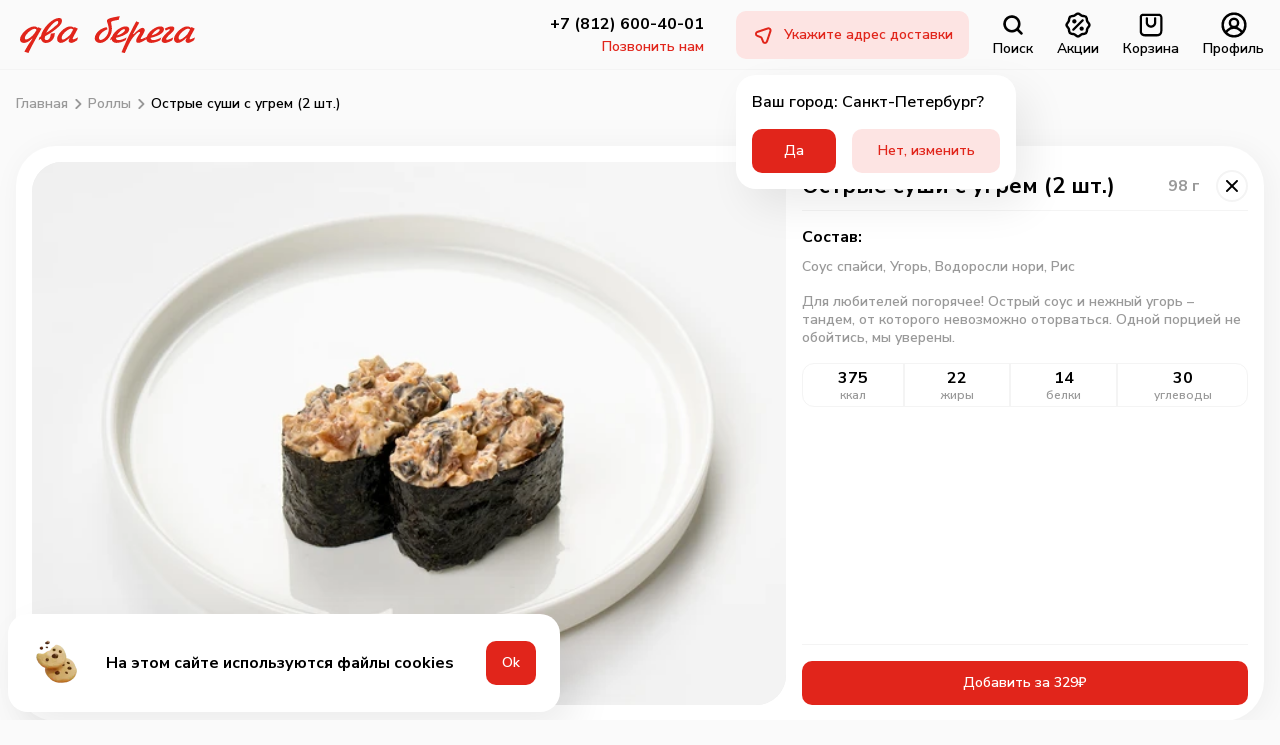

--- FILE ---
content_type: text/html; charset=UTF-8
request_url: https://2-berega.ru/spb/allroll/ost-ugor-2/
body_size: 36226
content:
<!DOCTYPE html>
<html lang="ru" prefix="og: http://ogp.me/ns#">
<head>
  <meta charset="utf-8">
  <meta http-equiv="X-UA-Compatible" content="IE=edge">
  <meta name="viewport" content="width=device-width,initial-scale=1,viewport-fit=cover,user-scalable=0">
  <title>Заказывайте Острые суши с угрем (2 шт.) с бесплатной доставкой круглосуточно в Санкт-Петербурге.</title><meta name="description" content="Острые суши с угрем (2 шт.). Закажите бесплатную доставку в Санкт-Петербурге от 29 минут в 2 Берега в любой район города. Для Вас - акции и скидки. Пицца, суши, бургеры, WOK'и, стритфуд, десерты, салаты - 24/7! Всегда готовим соблюдая высокие стандарты качества."><link rel="canonical" href="https://2-berega.ru/spb/allroll/ost-ugor-2/" >

  <link rel="shortcut icon" type="image/x-icon" href="/favicon.ico">
  <link rel="icon" href="/favicon.svg" type="image/svg+xml">
  <link type="image/png" sizes="192x192" rel="icon" href="/android-icon.png">
  <link sizes="180x180" rel="apple-touch-icon" href="/apple-touch-icon.png">
  <link rel="preconnect" href="https://artkoll001.webim.ru" />
  <link rel="preconnect" href="https://www.googletagmanager.com" />
  <link rel="preconnect" href="https://user36270.clients-cdnnow.ru" />
  <link rel="preconnect" href="https://fonts.googleapis.com" />
  <link rel="preconnect" href="https://fonts.gstatic.com" crossorigin />
  <link rel="preload" href="https://www.google-analytics.com/analytics.js" as="script" />
  <link rel="preload" href="https://mc.yandex.ru/metrika/tag.js" as="script" />
  <link rel="preload" href="https://abt.s3.yandex.net/expjs/latest/exp.js" as="script" />
  <link rel="preload" href="https://user36270.clients-cdnnow.ru/1728900310319-300x132@2x.webp" as="image" />
  <link rel="preload" fetchpriority="high" as="image" href="/img/icons.svg" type="image/svg+xml" />
  <link rel="preload" href="https://fonts.googleapis.com/css2?family=Nunito+Sans:wght@200;300;400;500;600;700;800&display=swap" as="style" onload="this.rel='stylesheet'" />
  <noscript><link rel="stylesheet" href="https://fonts.googleapis.com/css2?family=Nunito+Sans:wght@200;300;400;500;600;700;800&display=swap" /></noscript>

<link rel="preload" href="/js/chunk-vendors.e9363358.js" as="script"><link rel="preload" href="/css/main.ac1616c7.css" as="style"><link rel="preload" href="/js/main.c80ce80f.js" as="script"><link rel="preload" href="/css/pages.07c3755f.css" as="style"><link rel="preload" href="/js/pages.355d53a6.js" as="script"><link rel="stylesheet" href="/css/main.ac1616c7.css"><link rel="stylesheet" href="/css/pages.07c3755f.css"></head>
<body>
<div id="app" data-server-rendered="true" class="v-app 
        
        
        
        
        
      "><header class="v-app__header v-app__header--"><div class="v-app-header d-flex align-center py-0 px-2 fill-height container"><button type="button" data-test-id="header-back-button" class="v-button v-app-header__back v-button--small justify-center shrink"><!----><span class="v-button__wrapper" style="opacity:1;"><span class="d-flex"><svg width="24" height="24"><use xlink:href="/img/icons.svg#arrow_24"></use></svg></span><!----><!----><!----></span><!----></button><!----><a href="/spb/" data-test-id="header-logo" class="logo d-sm-flex shrink mr-sm-2 mr-md-3 router-link-active"><svg viewBox="0 0 228 51" fill="none" xmlns="http://www.w3.org/2000/svg"><path d="M27.85 15.712l4.019 1.963c-3.344 5.713-6.16 10.665-8.477 14.884-2.318 4.22-4.019 7.413-5.104 9.61a204.04 204.04 0 00-2.728 5.714L10.368 46.3c2.816-5.332 5.69-9.99 8.653-14.034a67.298 67.298 0 001.643-2.344l-.235-.117c-.205.117-.557.41-1.056.908-3.49 3.135-6.688 4.688-9.592 4.688-1.202 0-2.288-.351-3.285-1.055C5.499 33.643 5 32.501 5 30.918c0-1.465.528-3.135 1.613-4.98 1.086-1.876 2.523-3.663 4.312-5.362a25.009 25.009 0 015.837-4.16c2.112-1.085 4.107-1.612 6.043-1.612 1.672 0 3.11.644 4.341 1.963l.704-1.055zm-2.2 3.487c-.47-.938-1.202-1.407-2.2-1.407-1.466 0-3.197.674-5.192 2.051-1.994 1.377-3.696 2.989-5.103 4.835-1.409 1.845-2.142 3.398-2.142 4.658 0 .557.147.996.47 1.29.322.322.645.468.997.468.762 0 1.906-.41 3.432-1.23 1.525-.82 3.168-2.11 4.928-3.897 1.818-1.787 3.402-4.043 4.81-6.768zM29.229 28.399l1.76-1.231c.557-2.637 1.613-5.274 3.226-7.97a37.029 37.029 0 015.779-7.441c2.258-2.286 4.605-4.073 7.069-5.42 2.464-1.349 4.752-1.993 6.922-1.993 2.2 0 3.286 1.201 3.286 3.574 0 1.993-1.115 4.16-3.374 6.505-2.258 2.344-4.898 4.57-8.007 6.68a137.29 137.29 0 01-9.475 5.86c-.381 1.084-.557 2.05-.557 2.871 0 .44.176.88.557 1.348.382.469.939.674 1.702.674 1.554 0 2.786-.791 3.754-2.344.939-1.553 1.437-3.457 1.467-5.713l4.81-.733c.03.235.059.615.059 1.114 0 2.05-.499 3.926-1.496 5.654-.997 1.7-2.347 3.077-4.019 4.073-1.672.996-3.431 1.494-5.309 1.494-1.994 0-3.461-.527-4.429-1.553a7.92 7.92 0 01-1.907-3.545l-2.992 1.758 1.174-3.662zm8.506-5.743a53.974 53.974 0 003.373-2.022 63.57 63.57 0 002.787-1.992c.85-.674 1.73-1.407 2.699-2.256.968-.85 1.877-1.612 2.757-2.344.147-.117.47-.381.938-.762.47-.38.851-.732 1.174-1.084.322-.352.557-.703.762-1.143.206-.44.323-.908.323-1.406 0-1.025-.352-1.553-1.085-1.553-.85 0-1.877.44-3.08 1.348-1.203.908-2.317 1.875-3.285 2.93-1.819 1.875-3.227 3.516-4.224 4.893-.998 1.348-2.024 3.164-3.139 5.39zM72.964 15.566l4.077 2.021-4.987 9.17c-.85 1.583-1.29 2.638-1.29 3.195 0 .644.234.966.733.966.381 0 1.232-.293 2.523-.879a60.371 60.371 0 003.344-1.64l-1.174 3.633a24.449 24.449 0 01-3.725 2.227c-1.496.761-2.699 1.113-3.666 1.113-.91 0-1.673-.264-2.26-.762-.586-.498-.908-1.113-.908-1.816 0-.323.058-.704.205-1.114.117-.44.293-.85.47-1.289.205-.44.293-.703.322-.762.03-.03.059-.117.147-.234.087-.117.146-.264.205-.41l-.235-.059c-.117.059-.234.176-.381.352-.147.146-.235.263-.293.293-.528.586-1.35 1.347-2.494 2.256a22.71 22.71 0 01-3.842 2.46c-1.438.733-2.758 1.085-3.99 1.085-1.143 0-2.2-.44-3.138-1.348-.939-.908-1.379-2.256-1.379-4.043 0-1.319.528-2.842 1.555-4.57 1.026-1.73 2.376-3.429 4.048-5.07a25.233 25.233 0 015.338-4.014c1.907-1.054 3.667-1.553 5.31-1.553 2.082 0 3.695.645 4.84 1.905l.645-1.113zm-4.635 8.32l2.875-5.127c-.645-.732-1.496-1.113-2.523-1.113-1.144 0-2.67.644-4.576 1.904a22.43 22.43 0 00-5.016 4.542c-1.437 1.758-2.14 3.37-2.14 4.834 0 1.524.556 2.285 1.642 2.285.792 0 1.877-.468 3.285-1.406a31.727 31.727 0 004.048-3.194c1.261-1.23 2.082-2.138 2.405-2.724zM129.312 2l-1.408 4.63c-2.758.439-4.811.82-6.131 1.142-1.32.322-2.2.645-2.64.938-.44.293-.645.673-.645 1.113 0 1.025.205 2.315.616 3.838.264 1.143.381 2.373.381 3.692 0 3.194-.733 6.211-2.229 8.995-1.496 2.783-3.373 4.98-5.691 6.621-2.317 1.612-4.605 2.432-6.863 2.432-1.848 0-3.403-.527-4.664-1.582-1.262-1.055-1.878-2.549-1.878-4.424 0-1.758.587-3.604 1.79-5.508 1.202-1.905 2.904-3.575 5.133-5.07 2.229-1.493 4.781-2.519 7.685-3.134l1.349 2.607c-2.346.938-4.312 2.022-5.925 3.282-1.613 1.26-2.816 2.549-3.608 3.867-.792 1.319-1.202 2.49-1.202 3.516 0 .792.205 1.465.616 1.964.41.498.909.761 1.496.761 1.056 0 2.317-.498 3.725-1.465 1.437-.967 2.728-2.285 3.872-3.984 1.144-1.7 1.906-3.516 2.258-5.45.118-.791.176-1.553.176-2.344 0-.908-.058-1.787-.176-2.608-.176-1.142-.645-2.9-1.408-5.303-.41-1.143-.616-1.963-.616-2.461 0-.615.118-1.113.382-1.553.264-.41.88-.85 1.848-1.318.997-.47 2.581-.938 4.81-1.495 2.229-.498 5.221-1.054 8.947-1.699zM118.312 28.633l1.232-.762c.762-2.226 2.112-4.336 4.048-6.358a24.571 24.571 0 016.482-4.863c2.376-1.231 4.547-1.846 6.541-1.846 1.496 0 2.611.322 3.374.996.762.674 1.144 1.465 1.144 2.402 0 1.055-.411 2.198-1.203 3.4-.792 1.23-2.405 2.49-4.84 3.808-2.435 1.348-5.896 2.52-10.384 3.604a2.143 2.143 0 00-.117.645c0 .644.293 1.172.909 1.582.616.41 1.438.615 2.494.615 1.144 0 2.669-.322 4.517-.938a26.887 26.887 0 005.28-2.373l-1.232 3.457c-1.672 1.026-3.608 1.846-5.779 2.462-2.17.615-4.048.908-5.632.908-1.554 0-2.904-.44-4.077-1.29-1.173-.849-1.731-1.962-1.731-3.28l-2.258 1.318 1.232-3.487zm7.45-2.666c4.635-1.143 7.861-3.077 9.709-5.772.235-.381.352-.703.352-1.026 0-.644-.322-.967-.968-.967-.968 0-2.053.44-3.285 1.29a19.34 19.34 0 00-3.461 3.164c-1.115 1.26-1.877 2.344-2.347 3.31zM149.815 8.387l3.725 1.7-7.773 14.21.558.322c3.109-2.96 5.485-5.04 7.157-6.24 1.672-1.173 3.08-1.788 4.165-1.788.851 0 1.525.293 2.024.879.499.586.763 1.26.763 1.992 0 .82-.499 2.227-1.526 4.16a57.433 57.433 0 01-1.848 3.195c-.762 1.26-1.232 1.992-1.378 2.256a1.621 1.621 0 00-.206.82c0 .234.088.41.235.527a.705.705 0 00.44.176c.264 0 .675-.117 1.203-.322a28.616 28.616 0 002.024-.88c.821-.38 1.584-.732 2.346-1.054l-1.232 3.633a39.958 39.958 0 01-4.106 2.227c-1.584.762-2.846 1.113-3.784 1.113-1.027 0-1.76-.263-2.23-.762-.469-.498-.704-1.113-.704-1.816 0-1.319.763-3.194 2.259-5.596.499-.82.968-1.553 1.437-2.227.47-.674.763-1.143.91-1.406.146-.264.234-.47.264-.674v-.44c0-.44-.294-.644-.91-.644-.821 0-1.76.468-2.816 1.435-1.965 1.788-3.637 3.546-5.015 5.333a43.231 43.231 0 00-3.638 5.479c-1.056 1.875-2.082 3.955-3.109 6.211-1.027 2.256-2.2 4.835-3.549 7.794l-4.077-.967a435.006 435.006 0 014.341-10.196 395.474 395.474 0 016.453-13.917 257.53 257.53 0 017.597-14.533z" fill="#E1251B"></path><path d="M161.548 28.633l1.232-.762c.763-2.226 2.112-4.336 4.048-6.358a24.571 24.571 0 016.482-4.863c2.376-1.231 4.547-1.846 6.542-1.846 1.496 0 2.61.322 3.373.996.762.674 1.144 1.465 1.144 2.402 0 1.055-.411 2.198-1.203 3.4-.792 1.23-2.405 2.49-4.84 3.808-2.434 1.348-5.896 2.52-10.383 3.604a2.15 2.15 0 00-.118.645c0 .644.294 1.172.909 1.582.616.41 1.438.615 2.494.615 1.144 0 2.669-.322 4.517-.938a26.887 26.887 0 005.28-2.373l-1.232 3.457c-1.672 1.026-3.608 1.846-5.779 2.462-2.17.615-4.048.908-5.631.908-1.555 0-2.904-.44-4.078-1.29-1.173-.849-1.73-1.962-1.73-3.28l-2.259 1.318 1.232-3.487zm7.45-2.666c4.635-1.143 7.862-3.077 9.71-5.772.234-.381.352-.703.352-1.026 0-.644-.323-.967-.968-.967-.968 0-2.054.44-3.286 1.29a19.34 19.34 0 00-3.461 3.164c-1.115 1.26-1.877 2.344-2.347 3.31zM186.715 19.931l-1.466-2.285c3.373-1.934 6.306-2.872 8.741-2.872 2.141 0 3.227.88 3.227 2.667 0 1.084-.323 2.021-.998 2.842-.645.82-1.76 1.933-3.314 3.34-3.902 3.545-5.867 5.83-5.867 6.885 0 .264.117.498.352.703.235.206.528.323.909.323.616 0 1.702-.323 3.286-.996a35.164 35.164 0 004.341-2.11l-1.173 3.633c-1.174.762-2.67 1.524-4.43 2.256-1.76.733-3.314 1.114-4.634 1.114-1.379 0-2.435-.293-3.168-.909-.733-.615-1.115-1.377-1.115-2.344 0-2.314 2.288-5.567 6.835-9.698.674-.586 1.261-1.084 1.73-1.494.47-.41.88-.82 1.232-1.201.352-.381.528-.704.528-.938 0-.234-.117-.41-.381-.469h-.616c-.557.03-1.877.557-4.019 1.553zM218.6 15.566l4.077 2.021-4.986 9.17c-.851 1.583-1.291 2.638-1.291 3.195 0 .644.235.966.734.966.381 0 1.232-.293 2.522-.879A60.377 60.377 0 00223 28.4l-1.173 3.633a24.525 24.525 0 01-3.725 2.227c-1.496.761-2.699 1.113-3.667 1.113-.909 0-1.672-.264-2.259-.762-.586-.498-.909-1.113-.909-1.816 0-.323.059-.704.205-1.114.118-.44.294-.85.47-1.289.205-.44.293-.703.322-.762.03-.03.059-.117.147-.234s.147-.264.205-.41l-.234-.059c-.118.059-.235.176-.382.352-.146.146-.234.263-.293.293-.528.586-1.349 1.347-2.493 2.256a22.725 22.725 0 01-3.843 2.46c-1.437.733-2.757 1.085-3.989 1.085-1.144 0-2.2-.44-3.139-1.348-.938-.908-1.378-2.256-1.378-4.043 0-1.319.528-2.842 1.554-4.57 1.027-1.73 2.376-3.429 4.048-5.07a25.24 25.24 0 015.339-4.014c1.906-1.054 3.666-1.553 5.309-1.553 2.083 0 3.696.645 4.84 1.905l.645-1.113zm-4.634 8.32l2.874-5.127c-.645-.732-1.496-1.113-2.522-1.113-1.144 0-2.67.644-4.576 1.904a22.416 22.416 0 00-5.016 4.542c-1.437 1.758-2.141 3.37-2.141 4.834 0 1.524.557 2.285 1.642 2.285.792 0 1.878-.468 3.285-1.406a31.686 31.686 0 004.048-3.194c1.262-1.23 2.083-2.138 2.406-2.724z" fill="#E1251B"></path></svg></a><button type="button" data-test-id="header-menu-button" class="v-button d-none-i d-sm-flex d-md-none mr-3 v-button--menu justify-center shrink"><!----><span class="v-button__wrapper" style="opacity:1;"><!----><span class="v-button__burger mr-1"><span></span><span></span><span></span></span><!----><span class="v-button__value"> Наше меню </span></span><!----></button><div role="separator" class="v-spacer"></div><div class="main-phone d-none-i d-md-flex align-end flex-column mr-4"><a href="tel:+78126004001" data-test-id="header-phone-link" class="main-phone__link"> +7 (812) 600-40-01 </a><p class="main-phone__notification">Позвонить нам</p></div><div class="d-none-i d-md-flex pos-relative mr-3"><a href="/spb/delivery/" data-test-id="address-button" class="v-address-button v-address-button--fixed-height"><svg class="v-address-button__icon shrink mr-1"><use xlink:href="/img/icons.svg#navigation_24"></use></svg><div class="d-flex flex-column justify-center align-center fill-width v-address-button__content"><span class="v-address-button__text">Укажите адрес доставки</span><!----></div></a><!----></div><div class="v-app-header__profile-link d-none" style="display:none;"><button type="button" data-test-id="header-cabinet-button" class="v-button v-button--small justify-center shrink"><!----><span class="v-button__wrapper" style="opacity:1;"><span class="d-flex"><svg height="24" width="24"><use xlink:href="/img/icons.svg#edit_24"></use></svg></span><!----><!----><!----></span><!----></button></div><button type="button" data-test-id="header-search-icon-button" class="v-button v-app-header__button--search d-none-i v-button--small justify-center shrink"><!----><span class="v-button__wrapper" style="opacity:1;"><span class="d-flex"><svg height="24" width="24"><use xlink:href="/img/icons.svg#search_32"></use></svg></span><!----><!----><!----></span><!----></button><button data-test-id="header-search-button" class="v-app-header__button d-none d-sm-flex mr-sm-3"><span class="v-app-header__button-picture"><svg><use xlink:href="/img/icons.svg#search_32"></use></svg></span><span class="d-none d-sm-inline">Поиск</span></button><button data-test-id="header-actions-button" class="v-app-header__button d-none d-sm-flex mr-3"><span class="v-app-header__button-picture"><svg><use xlink:href="/img/icons.svg#sale_32"></use></svg></span> Акции </button><button data-test-id="header-basket-btn" class="v-app-header__button d-none d-sm-flex mr-3"><span class="v-app-header__button-picture"><svg><use xlink:href="/img/icons.svg#shop_32"></use></svg><!----></span> Корзина </button><button data-test-id="header-profile-btn" class="v-app-header__button d-none d-sm-flex"><span class="v-app-header__button-picture"><svg><use xlink:href="/img/icons.svg#user_32"></use></svg></span> Профиль </button></div></header><aside class="v-app__side"></aside><div class="v-app__mobile"><div class="v-app-mobile d-flex fill-height align-center justify-space-around"><a href="/spb/" data-test-id="mobile-main-link" class="router-link-active"><svg height="24" width="24"><use xlink:href="/img/icons.svg?91#catlery_24"></use></svg><span class="mt-1">Меню</span></a><a href="/spb/actions/" data-test-id="mobile-actions-link"><svg height="24" width="24"><use xlink:href="/img/icons.svg#sale_24"></use></svg><span class="mt-1">Акции</span></a><a href="/cabinet/" data-test-id="mobile-cabinet-link"><svg height="24" width="24"><use xlink:href="/img/icons.svg#user_32"></use></svg><span class="mt-1">Профиль</span></a><button data-test-id="mobile-cart-button"><span class="d-flex pos-relative"><svg height="24" width="24"><use xlink:href="/img/icons.svg#shop_24"></use></svg><!----></span><span class="mt-1">Корзина</span></button></div></div><!----><!----><!----><!----><!----><!----><!----><!----><!----><!----><!----><!----><!----><!----><div class="v-app__wrapper"><main class="v-app__content"><!----><div class="d-flex align-start pd-0 fill-height container"><div class="v-sticky-categories-tabs align-start shrink no-scroll pl-3 pt-2 pb-8"><div class="v-sticky-categories-tabs__content fill-width"><nav class="v-categories-tabs d-block fill-width"><ul class="v-categories-tabs__collection d-flex flex-column fill-width"><li class="v-categories-tabs__item fill-width"><a href="/spb/hits/" data-test-id="categories-tabs-item-hits" class="v-categories-tabs__link d-flex align-center"><div class="v-categories-tabs__icon shrink mr-2"><div class="v-dish-image fill-width shrink v-dish-image--no-loader"><div class="v-images-chunks" style="position:relative;"><div class="v-image"><div class="v-image__inner" style="padding-bottom:100%;"><!----><picture><source srcset="https://user36270.clients-cdnnow.ru/1705663670107-200x200.webp 1x, https://user36270.clients-cdnnow.ru/1705663670107-180x180@2x.webp 2x" type="image/webp"><source srcset="https://user36270.clients-cdnnow.ru/1705663670107-200x200.jpeg 1x, https://user36270.clients-cdnnow.ru/1705663670107-180x180@2x.jpeg 2x" type="image/jpeg"><img src="https://user36270.clients-cdnnow.ru/1705663670107-200x200.jpeg" alt="Хиты" loading="lazy"></picture><!----><!----></div><div class="v-image__content"><!----><!----></div></div></div></div></div> Хиты </a></li><li class="v-categories-tabs__item fill-width"><a href="/spb/Super-Sale/" data-test-id="categories-tabs-item-Super-Sale" class="v-categories-tabs__link d-flex align-center"><div class="v-categories-tabs__icon shrink mr-2"><div class="v-dish-image fill-width shrink v-dish-image--no-loader"><div class="v-images-chunks" style="position:relative;"><div class="v-image"><div class="v-image__inner" style="padding-bottom:100%;"><!----><picture><source srcset="https://user36270.clients-cdnnow.ru/1763539046727-200x200.webp 1x, https://user36270.clients-cdnnow.ru/1763539046727-180x180@2x.webp 2x" type="image/webp"><source srcset="https://user36270.clients-cdnnow.ru/1763539046727-200x200.jpeg 1x, https://user36270.clients-cdnnow.ru/1763539046727-180x180@2x.jpeg 2x" type="image/jpeg"><img src="https://user36270.clients-cdnnow.ru/1763539046727-200x200.jpeg" alt="Super Sale" loading="lazy"></picture><!----><!----></div><div class="v-image__content"><!----><!----></div></div></div></div></div> Super Sale </a></li><li class="v-categories-tabs__item fill-width"><a href="/spb/new/" data-test-id="categories-tabs-item-new" class="v-categories-tabs__link d-flex align-center"><div class="v-categories-tabs__icon shrink mr-2"><div class="v-dish-image fill-width shrink v-dish-image--no-loader"><div class="v-images-chunks" style="position:relative;"><div class="v-image"><div class="v-image__inner" style="padding-bottom:100%;"><!----><picture><source srcset="https://user36270.clients-cdnnow.ru/1704897635172-200x200.webp 1x, https://user36270.clients-cdnnow.ru/1704897635172-180x180@2x.webp 2x" type="image/webp"><source srcset="https://user36270.clients-cdnnow.ru/1704897635172-200x200.jpeg 1x, https://user36270.clients-cdnnow.ru/1704897635172-180x180@2x.jpeg 2x" type="image/jpeg"><img src="https://user36270.clients-cdnnow.ru/1704897635172-200x200.jpeg" alt="Новинки" loading="lazy"></picture><!----><!----></div><div class="v-image__content"><!----><!----></div></div></div></div></div> Новинки </a></li><li class="v-categories-tabs__item fill-width"><a href="/spb/pizza/" data-test-id="categories-tabs-item-pizza" class="v-categories-tabs__link d-flex align-center"><div class="v-categories-tabs__icon shrink mr-2"><div class="v-dish-image fill-width shrink v-dish-image--no-loader"><div class="v-images-chunks" style="position:relative;"><div class="v-image"><div class="v-image__inner" style="padding-bottom:100%;"><!----><picture><source srcset="https://user36270.clients-cdnnow.ru/1704897681344-200x200.webp 1x, https://user36270.clients-cdnnow.ru/1704897681344-180x180@2x.webp 2x" type="image/webp"><source srcset="https://user36270.clients-cdnnow.ru/1704897681344-200x200.jpeg 1x, https://user36270.clients-cdnnow.ru/1704897681344-180x180@2x.jpeg 2x" type="image/jpeg"><img src="https://user36270.clients-cdnnow.ru/1704897681344-200x200.jpeg" alt="Пиццы" loading="lazy"></picture><!----><!----></div><div class="v-image__content"><!----><!----></div></div></div></div></div> Пиццы </a></li><li class="v-categories-tabs__item fill-width"><a href="/spb/allroll/" aria-current="page" data-test-id="categories-tabs-item-allroll" class="v-categories-tabs__link d-flex align-center v-categories-tabs__link--active"><div class="v-categories-tabs__icon shrink mr-2"><div class="v-dish-image fill-width shrink v-dish-image--no-loader"><div class="v-images-chunks" style="position:relative;"><div class="v-image"><div class="v-image__inner" style="padding-bottom:100%;"><!----><picture><source srcset="https://user36270.clients-cdnnow.ru/1704897782541-200x200.webp 1x, https://user36270.clients-cdnnow.ru/1704897782541-180x180@2x.webp 2x" type="image/webp"><source srcset="https://user36270.clients-cdnnow.ru/1704897782541-200x200.jpeg 1x, https://user36270.clients-cdnnow.ru/1704897782541-180x180@2x.jpeg 2x" type="image/jpeg"><img src="https://user36270.clients-cdnnow.ru/1704897782541-200x200.jpeg" alt="Роллы" loading="lazy"></picture><!----><!----></div><div class="v-image__content"><!----><!----></div></div></div></div></div> Роллы </a></li><li class="v-categories-tabs__item fill-width"><a href="/spb/megarolly/" data-test-id="categories-tabs-item-megarolly" class="v-categories-tabs__link d-flex align-center"><div class="v-categories-tabs__icon shrink mr-2"><div class="v-dish-image fill-width shrink v-dish-image--no-loader"><div class="v-images-chunks" style="position:relative;"><div class="v-image"><div class="v-image__inner" style="padding-bottom:100%;"><!----><picture><source srcset="https://user36270.clients-cdnnow.ru/1713267679635-200x200.webp 1x, https://user36270.clients-cdnnow.ru/1713267679635-180x180@2x.webp 2x" type="image/webp"><source srcset="https://user36270.clients-cdnnow.ru/1713267679635-200x200.jpeg 1x, https://user36270.clients-cdnnow.ru/1713267679635-180x180@2x.jpeg 2x" type="image/jpeg"><img src="https://user36270.clients-cdnnow.ru/1713267679635-200x200.jpeg" alt="Мегароллы" loading="lazy"></picture><!----><!----></div><div class="v-image__content"><!----><!----></div></div></div></div></div> Мегароллы </a></li><li class="v-categories-tabs__item fill-width"><a href="/spb/assorti/" data-test-id="categories-tabs-item-assorti" class="v-categories-tabs__link d-flex align-center"><div class="v-categories-tabs__icon shrink mr-2"><div class="v-dish-image fill-width shrink v-dish-image--no-loader"><div class="v-images-chunks" style="position:relative;"><div class="v-image"><div class="v-image__inner" style="padding-bottom:100%;"><!----><picture><source srcset="https://user36270.clients-cdnnow.ru/1711356295711-200x200.webp 1x, https://user36270.clients-cdnnow.ru/1711356295711-180x180@2x.webp 2x" type="image/webp"><source srcset="https://user36270.clients-cdnnow.ru/1711356295711-200x200.jpeg 1x, https://user36270.clients-cdnnow.ru/1711356295711-180x180@2x.jpeg 2x" type="image/jpeg"><img src="https://user36270.clients-cdnnow.ru/1711356295711-200x200.jpeg" alt="Сеты" loading="lazy"></picture><!----><!----></div><div class="v-image__content"><!----><!----></div></div></div></div></div> Сеты </a></li><li class="v-categories-tabs__item fill-width"><a href="/spb/polovinki-new/" data-test-id="categories-tabs-item-polovinki-new" class="v-categories-tabs__link d-flex align-center"><div class="v-categories-tabs__icon shrink mr-2"><div class="v-dish-image fill-width shrink v-dish-image--no-loader"><div class="v-images-chunks" style="position:relative;"><div class="v-image"><div class="v-image__inner" style="padding-bottom:100%;"><!----><picture><source srcset="https://user36270.clients-cdnnow.ru/1704897738011-200x200.webp 1x, https://user36270.clients-cdnnow.ru/1704897738011-180x180@2x.webp 2x" type="image/webp"><source srcset="https://user36270.clients-cdnnow.ru/1704897738011-200x200.jpeg 1x, https://user36270.clients-cdnnow.ru/1704897738011-180x180@2x.jpeg 2x" type="image/jpeg"><img src="https://user36270.clients-cdnnow.ru/1704897738011-200x200.jpeg" alt="Половинки" loading="lazy"></picture><!----><!----></div><div class="v-image__content"><!----><!----></div></div></div></div></div> Половинки </a></li><li class="v-categories-tabs__item fill-width"><a href="/spb/nabor/" data-test-id="categories-tabs-item-nabor" class="v-categories-tabs__link d-flex align-center"><div class="v-categories-tabs__icon shrink mr-2"><div class="v-dish-image fill-width shrink v-dish-image--no-loader"><div class="v-images-chunks" style="position:relative;"><div class="v-image"><div class="v-image__inner" style="padding-bottom:100%;"><!----><picture><source srcset="https://user36270.clients-cdnnow.ru/1704897573532-200x200.webp 1x, https://user36270.clients-cdnnow.ru/1704897573532-180x180@2x.webp 2x" type="image/webp"><source srcset="https://user36270.clients-cdnnow.ru/1704897573532-200x200.jpeg 1x, https://user36270.clients-cdnnow.ru/1704897573532-180x180@2x.jpeg 2x" type="image/jpeg"><img src="https://user36270.clients-cdnnow.ru/1704897573532-200x200.jpeg" alt="Наборы" loading="lazy"></picture><!----><!----></div><div class="v-image__content"><!----><!----></div></div></div></div></div> Наборы </a></li><li class="v-categories-tabs__item fill-width"><a href="/spb/streetfood/" data-test-id="categories-tabs-item-streetfood" class="v-categories-tabs__link d-flex align-center"><div class="v-categories-tabs__icon shrink mr-2"><div class="v-dish-image fill-width shrink v-dish-image--no-loader"><div class="v-images-chunks" style="position:relative;"><div class="v-image"><div class="v-image__inner" style="padding-bottom:100%;"><!----><picture><source srcset="https://user36270.clients-cdnnow.ru/1704897876398-200x200.webp 1x, https://user36270.clients-cdnnow.ru/1704897876398-180x180@2x.webp 2x" type="image/webp"><source srcset="https://user36270.clients-cdnnow.ru/1704897876398-200x200.jpeg 1x, https://user36270.clients-cdnnow.ru/1704897876398-180x180@2x.jpeg 2x" type="image/jpeg"><img src="https://user36270.clients-cdnnow.ru/1704897876398-200x200.jpeg" alt="Стритфуд" loading="lazy"></picture><!----><!----></div><div class="v-image__content"><!----><!----></div></div></div></div></div> Стритфуд </a></li><li class="v-categories-tabs__item fill-width"><a href="/spb/cooked_wok/" data-test-id="categories-tabs-item-cooked_wok" class="v-categories-tabs__link d-flex align-center"><div class="v-categories-tabs__icon shrink mr-2"><div class="v-dish-image fill-width shrink v-dish-image--no-loader"><div class="v-images-chunks" style="position:relative;"><div class="v-image"><div class="v-image__inner" style="padding-bottom:100%;"><!----><picture><source srcset="https://user36270.clients-cdnnow.ru/1704897944795-200x200.webp 1x, https://user36270.clients-cdnnow.ru/1704897944795-180x180@2x.webp 2x" type="image/webp"><source srcset="https://user36270.clients-cdnnow.ru/1704897944795-200x200.jpeg 1x, https://user36270.clients-cdnnow.ru/1704897944795-180x180@2x.jpeg 2x" type="image/jpeg"><img src="https://user36270.clients-cdnnow.ru/1704897944795-200x200.jpeg" alt="ВОКи" loading="lazy"></picture><!----><!----></div><div class="v-image__content"><!----><!----></div></div></div></div></div> ВОКи </a></li><li class="v-categories-tabs__item fill-width"><a href="/spb/goryachee/" data-test-id="categories-tabs-item-goryachee" class="v-categories-tabs__link d-flex align-center"><div class="v-categories-tabs__icon shrink mr-2"><div class="v-dish-image fill-width shrink v-dish-image--no-loader"><div class="v-images-chunks" style="position:relative;"><div class="v-image"><div class="v-image__inner" style="padding-bottom:100%;"><!----><picture><source srcset="https://user36270.clients-cdnnow.ru/1704897538562-200x200.webp 1x, https://user36270.clients-cdnnow.ru/1704897538562-180x180@2x.webp 2x" type="image/webp"><source srcset="https://user36270.clients-cdnnow.ru/1704897538562-200x200.jpeg 1x, https://user36270.clients-cdnnow.ru/1704897538562-180x180@2x.jpeg 2x" type="image/jpeg"><img src="https://user36270.clients-cdnnow.ru/1704897538562-200x200.jpeg" alt="Горячее" loading="lazy"></picture><!----><!----></div><div class="v-image__content"><!----><!----></div></div></div></div></div> Горячее </a></li><li class="v-categories-tabs__item fill-width"><a href="/spb/salads/" data-test-id="categories-tabs-item-salads" class="v-categories-tabs__link d-flex align-center"><div class="v-categories-tabs__icon shrink mr-2"><div class="v-dish-image fill-width shrink v-dish-image--no-loader"><div class="v-images-chunks" style="position:relative;"><div class="v-image"><div class="v-image__inner" style="padding-bottom:100%;"><!----><picture><source srcset="https://user36270.clients-cdnnow.ru/1704897804751-200x200.webp 1x, https://user36270.clients-cdnnow.ru/1704897804751-180x180@2x.webp 2x" type="image/webp"><source srcset="https://user36270.clients-cdnnow.ru/1704897804751-200x200.jpeg 1x, https://user36270.clients-cdnnow.ru/1704897804751-180x180@2x.jpeg 2x" type="image/jpeg"><img src="https://user36270.clients-cdnnow.ru/1704897804751-200x200.jpeg" alt="Салаты" loading="lazy"></picture><!----><!----></div><div class="v-image__content"><!----><!----></div></div></div></div></div> Салаты </a></li><li class="v-categories-tabs__item fill-width"><a href="/spb/snacks/" data-test-id="categories-tabs-item-snacks" class="v-categories-tabs__link d-flex align-center"><div class="v-categories-tabs__icon shrink mr-2"><div class="v-dish-image fill-width shrink v-dish-image--no-loader"><div class="v-images-chunks" style="position:relative;"><div class="v-image"><div class="v-image__inner" style="padding-bottom:100%;"><!----><picture><source srcset="https://user36270.clients-cdnnow.ru/1704897969491-200x200.webp 1x, https://user36270.clients-cdnnow.ru/1704897969491-180x180@2x.webp 2x" type="image/webp"><source srcset="https://user36270.clients-cdnnow.ru/1704897969491-200x200.jpeg 1x, https://user36270.clients-cdnnow.ru/1704897969491-180x180@2x.jpeg 2x" type="image/jpeg"><img src="https://user36270.clients-cdnnow.ru/1704897969491-200x200.jpeg" alt="Закуски" loading="lazy"></picture><!----><!----></div><div class="v-image__content"><!----><!----></div></div></div></div></div> Закуски </a></li><li class="v-categories-tabs__item fill-width"><a href="/spb/soups/" data-test-id="categories-tabs-item-soups" class="v-categories-tabs__link d-flex align-center"><div class="v-categories-tabs__icon shrink mr-2"><div class="v-dish-image fill-width shrink v-dish-image--no-loader"><div class="v-images-chunks" style="position:relative;"><div class="v-image"><div class="v-image__inner" style="padding-bottom:100%;"><!----><picture><source srcset="https://user36270.clients-cdnnow.ru/1704897901159-200x200.webp 1x, https://user36270.clients-cdnnow.ru/1704897901159-180x180@2x.webp 2x" type="image/webp"><source srcset="https://user36270.clients-cdnnow.ru/1704897901159-200x200.jpeg 1x, https://user36270.clients-cdnnow.ru/1704897901159-180x180@2x.jpeg 2x" type="image/jpeg"><img src="https://user36270.clients-cdnnow.ru/1704897901159-200x200.jpeg" alt="Супы" loading="lazy"></picture><!----><!----></div><div class="v-image__content"><!----><!----></div></div></div></div></div> Супы </a></li><li class="v-categories-tabs__item fill-width"><a href="/spb/breakfasts/" data-test-id="categories-tabs-item-breakfasts" class="v-categories-tabs__link d-flex align-center"><div class="v-categories-tabs__icon shrink mr-2"><div class="v-dish-image fill-width shrink v-dish-image--no-loader"><div class="v-images-chunks" style="position:relative;"><div class="v-image"><div class="v-image__inner" style="padding-bottom:100%;"><!----><picture><source srcset="https://user36270.clients-cdnnow.ru/1705669258672-200x200.webp 1x, https://user36270.clients-cdnnow.ru/1705669258672-180x180@2x.webp 2x" type="image/webp"><source srcset="https://user36270.clients-cdnnow.ru/1705669258672-200x200.jpeg 1x, https://user36270.clients-cdnnow.ru/1705669258672-180x180@2x.jpeg 2x" type="image/jpeg"><img src="https://user36270.clients-cdnnow.ru/1705669258672-200x200.jpeg" alt="Завтраки" loading="lazy"></picture><!----><!----></div><div class="v-image__content"><!----><!----></div></div></div></div></div> Завтраки </a></li><li class="v-categories-tabs__item fill-width"><a href="/spb/deserty/" data-test-id="categories-tabs-item-deserty" class="v-categories-tabs__link d-flex align-center"><div class="v-categories-tabs__icon shrink mr-2"><div class="v-dish-image fill-width shrink v-dish-image--no-loader"><div class="v-images-chunks" style="position:relative;"><div class="v-image"><div class="v-image__inner" style="padding-bottom:100%;"><!----><picture><source srcset="https://user36270.clients-cdnnow.ru/1704897482104-200x200.webp 1x, https://user36270.clients-cdnnow.ru/1704897482104-180x180@2x.webp 2x" type="image/webp"><source srcset="https://user36270.clients-cdnnow.ru/1704897482104-200x200.jpeg 1x, https://user36270.clients-cdnnow.ru/1704897482104-180x180@2x.jpeg 2x" type="image/jpeg"><img src="https://user36270.clients-cdnnow.ru/1704897482104-200x200.jpeg" alt="Десерты" loading="lazy"></picture><!----><!----></div><div class="v-image__content"><!----><!----></div></div></div></div></div> Десерты </a></li><li class="v-categories-tabs__item fill-width"><a href="/spb/drinks/" data-test-id="categories-tabs-item-drinks" class="v-categories-tabs__link d-flex align-center"><div class="v-categories-tabs__icon shrink mr-2"><div class="v-dish-image fill-width shrink v-dish-image--no-loader"><div class="v-images-chunks" style="position:relative;"><div class="v-image"><div class="v-image__inner" style="padding-bottom:100%;"><!----><picture><source srcset="https://user36270.clients-cdnnow.ru/1704897608988-200x200.webp 1x, https://user36270.clients-cdnnow.ru/1704897608988-180x180@2x.webp 2x" type="image/webp"><source srcset="https://user36270.clients-cdnnow.ru/1704897608988-200x200.jpeg 1x, https://user36270.clients-cdnnow.ru/1704897608988-180x180@2x.jpeg 2x" type="image/jpeg"><img src="https://user36270.clients-cdnnow.ru/1704897608988-200x200.jpeg" alt="Напитки" loading="lazy"></picture><!----><!----></div><div class="v-image__content"><!----><!----></div></div></div></div></div> Напитки </a></li><li class="v-categories-tabs__item fill-width"><a href="/spb/sous/" data-test-id="categories-tabs-item-sous" class="v-categories-tabs__link d-flex align-center"><div class="v-categories-tabs__icon shrink mr-2"><div class="v-dish-image fill-width shrink v-dish-image--no-loader"><div class="v-images-chunks" style="position:relative;"><div class="v-image"><div class="v-image__inner" style="padding-bottom:100%;"><!----><picture><source srcset="https://user36270.clients-cdnnow.ru/1704897855010-200x200.webp 1x, https://user36270.clients-cdnnow.ru/1704897855010-180x180@2x.webp 2x" type="image/webp"><source srcset="https://user36270.clients-cdnnow.ru/1704897855010-200x200.jpeg 1x, https://user36270.clients-cdnnow.ru/1704897855010-180x180@2x.jpeg 2x" type="image/jpeg"><img src="https://user36270.clients-cdnnow.ru/1704897855010-200x200.jpeg" alt="Соусы" loading="lazy"></picture><!----><!----></div><div class="v-image__content"><!----><!----></div></div></div></div></div> Соусы </a></li><li class="v-categories-tabs__item fill-width"><a href="/spb/detskoe-menu/" data-test-id="categories-tabs-item-detskoe-menu" class="v-categories-tabs__link d-flex align-center"><div class="v-categories-tabs__icon shrink mr-2"><div class="v-dish-image fill-width shrink v-dish-image--no-loader"><div class="v-images-chunks" style="position:relative;"><div class="v-image"><div class="v-image__inner" style="padding-bottom:100%;"><!----><picture><source srcset="https://user36270.clients-cdnnow.ru/1704897513756-200x200.webp 1x, https://user36270.clients-cdnnow.ru/1704897513756-180x180@2x.webp 2x" type="image/webp"><source srcset="https://user36270.clients-cdnnow.ru/1704897513756-200x200.jpeg 1x, https://user36270.clients-cdnnow.ru/1704897513756-180x180@2x.jpeg 2x" type="image/jpeg"><img src="https://user36270.clients-cdnnow.ru/1704897513756-200x200.jpeg" alt="Детское меню" loading="lazy"></picture><!----><!----></div><div class="v-image__content"><!----><!----></div></div></div></div></div> Детское меню </a></li></ul></nav></div></div><div class="menu fill-width fill-height grow-1 pb-2 pt-sm-2 pb-sm-16"><div class="menu__wrapper d-flex flex-column"><div class="v-bread d-none d-sm-flex align-center px-2 mb-3 mb-md-4 mt-md-1"><a href="/spb/" data-test-id="menu-bread-link-home" class="v-bread__link router-link-active"> Главная </a><svg><use xlink:href="/img/icons.svg#arrow_24"></use></svg><a href="/spb/allroll/" data-test-id="menu-bread-link-undefined" class="v-bread__link router-link-active"> Роллы </a><svg><use xlink:href="/img/icons.svg#arrow_24"></use></svg><span class="v-bread__link">Острые суши с угрем (2 шт.)</span></div><div class="dish-page px-sm-2 pb-sm-2 pt-md-0"><div itemscope="itemscope" itemtype="http://schema.org/Product" class="dish-page__wrapper d-flex flex-column flex-md-row pd-0 pd-sm-2" style="height:unset;"><div class="dish-page__image fill-width"><div class="v-carousel__wrap fill-width" style="position:relative;"><div class="v-carousel"><div class="v-carousel__inner d-flex"><div class="v-carousel__item"><div class="fill-width fill-height"><div class="v-dish-image fill-width"><div class="v-images-chunks" style="position:relative;"><div class="v-image"><div class="v-image__inner" style="padding-bottom:72.072%;"><div itemscope="itemscope" itemprop="image" itemtype="https://schema.org/ImageObject"><meta itemprop="image" content="https://user36270.clients-cdnnow.ru/1706777200495-350x253.jpeg"><meta itemprop="description" content="Острые суши с угрем (2 шт.)"></div><!----><!----><picture><source srcset="https://user36270.clients-cdnnow.ru/1706777200495-800x577.webp 1x, https://user36270.clients-cdnnow.ru/1706777200495-800x577@2x.webp 2x" type="image/webp" media="(min-width: 1900px)"><source srcset="https://user36270.clients-cdnnow.ru/1706777200495-800x577.jpeg 1x, https://user36270.clients-cdnnow.ru/1706777200495-800x577@2x.jpeg 2x" type="image/jpeg" media="(min-width: 1900px)"><source srcset="https://user36270.clients-cdnnow.ru/1706777200495-650x469.webp 1x, https://user36270.clients-cdnnow.ru/1706777200495-650x469@2x.webp 2x" type="image/webp" media="(min-width: 1450px)"><source srcset="https://user36270.clients-cdnnow.ru/1706777200495-650x469.jpeg 1x, https://user36270.clients-cdnnow.ru/1706777200495-650x469@2x.jpeg 2x" type="image/jpeg" media="(min-width: 1450px)"><source srcset="https://user36270.clients-cdnnow.ru/1706777200495-700x505.webp 1x, https://user36270.clients-cdnnow.ru/1706777200495-700x505@2x.webp 2x" type="image/webp" media="(min-width: 1300px)"><source srcset="https://user36270.clients-cdnnow.ru/1706777200495-700x505.jpeg 1x, https://user36270.clients-cdnnow.ru/1706777200495-700x505@2x.jpeg 2x" type="image/jpeg" media="(min-width: 1300px)"><source srcset="https://user36270.clients-cdnnow.ru/1706777200495-600x433.webp 1x, https://user36270.clients-cdnnow.ru/1706777200495-600x433@2x.webp 2x" type="image/webp" media="(min-width: 1024px)"><source srcset="https://user36270.clients-cdnnow.ru/1706777200495-600x433.jpeg 1x, https://user36270.clients-cdnnow.ru/1706777200495-600x433@2x.jpeg 2x" type="image/jpeg" media="(min-width: 1024px)"><source srcset="https://user36270.clients-cdnnow.ru/1706777200495-350x253.webp 1x, https://user36270.clients-cdnnow.ru/1706777200495-350x253@2x.webp 2x" type="image/webp"><source srcset="https://user36270.clients-cdnnow.ru/1706777200495-350x253.jpeg 1x, https://user36270.clients-cdnnow.ru/1706777200495-350x253@2x.jpeg 2x" type="image/jpeg"><img src="https://user36270.clients-cdnnow.ru/1706777200495-350x253.jpeg" alt="Острые суши с угрем (2 шт.)" loading="lazy"></picture></div><div class="v-image__content"><!----><!----></div></div></div></div></div></div></div></div><!----></div></div><div class="dish-page__content d-flex flex-column shrink px-2 mt-2 px-sm-0 mt-sm-0 pl-md-2"><div class="dish-page__content-wrapper d-flex flex-column fill-width fill-height"><header class="dish-page__header d-flex shrink align-start align-sm-center pt-sm-1"><span itemprop="name"><h1>Острые суши с угрем (2 шт.)</h1></span><meta itemprop="description" content="Острые суши с угрем (2 шт.). Закажите бесплатную доставку в Санкт-Петербурге от 29 минут в 2 Берега в любой район города. Для Вас - акции и скидки. Пицца, суши, бургеры, WOK'и, стритфуд, десерты, салаты - 24/7! Всегда готовим соблюдая высокие стандарты качества."><div role="separator" class="v-spacer"></div><span class="ml-2 shrink v-weight"><span>98</span><span> г</span></span><div class="dish-page__back d-none d-sm-block shrink ml-2"><button data-test-id="close-button" class="v-close-button d-flex justify-center align-center v-close-button--circle"><svg class="v-close-button__icon"><use xlink:href="/img/icons.svg#close_24"></use></svg></button></div></header><div class="dish-page__scroll-block d-flex flex-column grow-1 scrollbar--white mt-md-1 pb-md-2"><div class="dish-page__ingredients mt-2"><h3>Состав:</h3><div class="fill-width mt-1"><span> Соус спайси,  </span><span> Угорь,  </span><span> Водоросли нори,  </span><span> Рис </span></div></div><div class="dish-page__consist mt-2"><p>Для любителей погорячее! Острый соус и нежный угорь – тандем, от которого невозможно оторваться. Одной порцией не обойтись, мы уверены.</p></div><div class="dish-page__nutritional d-flex flex-wrap justify-space-between mt-2"><div class="dish-page__nutritional-item d-flex flex-column align-center justify-center no-wrap"><span>375</span><label>ккал</label></div><div class="dish-page__nutritional-item d-flex flex-column align-center justify-center no-wrap"><span>22</span><label>жиры</label></div><div class="dish-page__nutritional-item d-flex flex-column align-center justify-center no-wrap"><span>14</span><label>белки</label></div><div class="dish-page__nutritional-item d-flex flex-column align-center justify-center no-wrap"><span>30</span><label>углеводы</label></div></div><div class="v-dish-actions fill-width d-flex flex-column mt-2"><!----><!----><!----></div><!----></div><div itemscope="itemscope" itemProp="offers" itemType="http://schema.org/Offer" class="dish-page__button pos-fixed pos-md-relative d-flex flex-column pt-2 px-2 px-md-0"><!----><button type="button" data-test-id="dish-submit-button" class="v-button fill-width v-button--main justify-center shrink"><!----><span class="v-button__wrapper" style="opacity:1;"><!----><!----><!----><span class="v-button__value"> Добавить за 329₽ </span></span><!----></button><meta itemProp="price" content="329"><meta itemProp="priceCurrency" content="RUB"><link itemProp="availability" href="http://schema.org/InStock"></div></div></div></div><div class="dish-page__related mt-3 px-2 px-sm-0 mt-md-4"><h2>C этим товаром часто покупают</h2><div class="v-dishes mt-1 mt-md-2 row"><div class="v-dishes--item col col-6 col-xs-6 col-sm-4 col-md-3 col-lg-3"><div class="dish d-flex flex-column v-card elevation-none"><div class="d-flex flex-column grow-1"><div class="dish__picture"><a href="/spb/drinks/mors-klyukvennyy-1l/" data-test-id="dish-item-image-link"><div class="v-dish-image fill-width"><div class="v-images-chunks" style="position:relative;"><div class="v-image"><div class="v-image__inner" style="padding-bottom:72.072%;"><!----><!----><picture><source srcset="https://user36270.clients-cdnnow.ru/1701262871898-400x289.webp 1x, https://user36270.clients-cdnnow.ru/1701262871898-300x217@2x.webp 2x" type="image/webp" media="(min-width: 1024px)"><source srcset="https://user36270.clients-cdnnow.ru/1701262871898-400x289.jpeg 1x, https://user36270.clients-cdnnow.ru/1701262871898-300x217@2x.jpeg 2x" type="image/jpeg" media="(min-width: 1024px)"><source srcset="https://user36270.clients-cdnnow.ru/1701262871898-320x231.webp 1x, https://user36270.clients-cdnnow.ru/1701262871898-220x159@2x.webp 2x" type="image/webp" media="(min-width: 770px)"><source srcset="https://user36270.clients-cdnnow.ru/1701262871898-320x231.jpeg 1x, https://user36270.clients-cdnnow.ru/1701262871898-220x159@2x.jpeg 2x" type="image/jpeg" media="(min-width: 770px)"><source srcset="https://user36270.clients-cdnnow.ru/1701262871898-650x469.webp 1x, https://user36270.clients-cdnnow.ru/1701262871898-450x325@2x.webp 2x" type="image/webp" media="(min-width: 550px)"><source srcset="https://user36270.clients-cdnnow.ru/1701262871898-650x469.jpeg 1x, https://user36270.clients-cdnnow.ru/1701262871898-450x325@2x.jpeg 2x" type="image/jpeg" media="(min-width: 550px)"><source srcset="https://user36270.clients-cdnnow.ru/1701262871898-450x325.webp 1x, https://user36270.clients-cdnnow.ru/1701262871898-300x217@2x.webp 2x" type="image/webp" media="(min-width: 400px)"><source srcset="https://user36270.clients-cdnnow.ru/1701262871898-450x325.jpeg 1x, https://user36270.clients-cdnnow.ru/1701262871898-300x217@2x.jpeg 2x" type="image/jpeg" media="(min-width: 400px)"><source srcset="https://user36270.clients-cdnnow.ru/1701262871898-350x253.webp 1x, https://user36270.clients-cdnnow.ru/1701262871898-250x181@2x.webp 2x" type="image/webp"><source srcset="https://user36270.clients-cdnnow.ru/1701262871898-350x253.jpeg 1x, https://user36270.clients-cdnnow.ru/1701262871898-250x181@2x.jpeg 2x" type="image/jpeg"><img src="https://user36270.clients-cdnnow.ru/1701262871898-350x253.jpeg" alt="Морс из клюквы 1л." loading="lazy"></picture><!----></div><div class="v-image__content"><!----><!----></div></div></div></div></a></div><div class="grow-1 mt-1 mt-sm-2 pd-0 v-card__text"><div class="d-flex fill-height fill-width"><a href="/spb/drinks/mors-klyukvennyy-1l/" data-test-id="dish-item-link" class="d-flex flex-column fill-height fill-width px-1 py-0 px-sm-2"><h3 class="dish__name">Морс из клюквы 1л.</h3><div role="separator" class="v-spacer"></div><div class="d-flex align-center mt-1"><!----><!----><span class="dish__profit" style="display:none;"> Выгода 0₽! </span></div><div class="dish__mobile-total d-flex align-center mt-1" style="display:none;"><span class="dish__mobile-total-price shrink"><span class="v-prices d-flex flex-column align-start v-prices--mobile"><span class="v-prices__price no-wrap"><span class="v-prices__price-before" style="display:none;">  </span> 0 <span class="price--abb">₽</span></span><span class="v-prices__base no-wrap" style="display:none;"> NaN ₽ </span></span></span><span class="dish__mobile-total-label pl-1">Цена в приложении</span></div></a></div></div><div class="align-center fill-width pd-1 px-sm-2 pb-sm-2 v-card__actions d-flex align-center"><div><span class="v-prices d-flex flex-column align-start mr-1"><span class="v-prices__price no-wrap"><span class="v-prices__price-before" style="display:none;">  </span> 269 <span class="price--abb">₽</span></span><span class="v-prices__base no-wrap" style="display:none;"> 269 ₽ </span></span></div><span class="dish__not-available pr-1" style="display:none;"> Временно не доставляем </span><div role="separator" class="v-spacer"></div><button type="button" data-test-id="dish-item-submit-button-0" class="v-button v-button--dish justify-center"><!----><span class="v-button__wrapper" style="opacity:1;"><!----><!----><svg width="24" height="24" class="d-sm-none"><use xlink:href="/img/icons.svg#plus_24"></use></svg><span class="v-button__value d-none d-sm-inline"> Добавить </span></span><!----></button></div></div></div></div><div class="v-dishes--item col col-6 col-xs-6 col-sm-4 col-md-3 col-lg-3"><div class="dish d-flex flex-column v-card elevation-none"><div class="d-flex flex-column grow-1"><div class="dish__picture"><a href="/spb/goryachee/pasta-s-sousom-pesto-i-tomatami/" data-test-id="dish-item-image-link"><div class="v-dish-image fill-width"><div class="v-images-chunks" style="position:relative;"><div class="v-image"><div class="v-image__inner" style="padding-bottom:72.072%;"><!----><!----><picture><source srcset="https://user36270.clients-cdnnow.ru/1716278858471-400x289.webp 1x, https://user36270.clients-cdnnow.ru/1716278858471-300x217@2x.webp 2x" type="image/webp" media="(min-width: 1024px)"><source srcset="https://user36270.clients-cdnnow.ru/1716278858471-400x289.jpeg 1x, https://user36270.clients-cdnnow.ru/1716278858471-300x217@2x.jpeg 2x" type="image/jpeg" media="(min-width: 1024px)"><source srcset="https://user36270.clients-cdnnow.ru/1716278858471-320x231.webp 1x, https://user36270.clients-cdnnow.ru/1716278858471-220x159@2x.webp 2x" type="image/webp" media="(min-width: 770px)"><source srcset="https://user36270.clients-cdnnow.ru/1716278858471-320x231.jpeg 1x, https://user36270.clients-cdnnow.ru/1716278858471-220x159@2x.jpeg 2x" type="image/jpeg" media="(min-width: 770px)"><source srcset="https://user36270.clients-cdnnow.ru/1716278858471-650x469.webp 1x, https://user36270.clients-cdnnow.ru/1716278858471-450x325@2x.webp 2x" type="image/webp" media="(min-width: 550px)"><source srcset="https://user36270.clients-cdnnow.ru/1716278858471-650x469.jpeg 1x, https://user36270.clients-cdnnow.ru/1716278858471-450x325@2x.jpeg 2x" type="image/jpeg" media="(min-width: 550px)"><source srcset="https://user36270.clients-cdnnow.ru/1716278858471-450x325.webp 1x, https://user36270.clients-cdnnow.ru/1716278858471-300x217@2x.webp 2x" type="image/webp" media="(min-width: 400px)"><source srcset="https://user36270.clients-cdnnow.ru/1716278858471-450x325.jpeg 1x, https://user36270.clients-cdnnow.ru/1716278858471-300x217@2x.jpeg 2x" type="image/jpeg" media="(min-width: 400px)"><source srcset="https://user36270.clients-cdnnow.ru/1716278858471-350x253.webp 1x, https://user36270.clients-cdnnow.ru/1716278858471-250x181@2x.webp 2x" type="image/webp"><source srcset="https://user36270.clients-cdnnow.ru/1716278858471-350x253.jpeg 1x, https://user36270.clients-cdnnow.ru/1716278858471-250x181@2x.jpeg 2x" type="image/jpeg"><img src="https://user36270.clients-cdnnow.ru/1716278858471-350x253.jpeg" alt="Паста с соусом песто и томатами" loading="lazy"></picture><!----></div><div class="v-image__content"><!----><!----></div></div></div></div></a></div><div class="grow-1 mt-1 mt-sm-2 pd-0 v-card__text"><div class="d-flex fill-height fill-width"><a href="/spb/goryachee/pasta-s-sousom-pesto-i-tomatami/" data-test-id="dish-item-link" class="d-flex flex-column fill-height fill-width px-1 py-0 px-sm-2"><h3 class="dish__name">Паста с соусом песто и томатами</h3><div role="separator" class="v-spacer"></div><div class="d-flex align-center mt-1"><!----><!----><span class="dish__profit" style="display:none;"> Выгода 0₽! </span></div><div class="dish__mobile-total d-flex align-center mt-1" style="display:none;"><span class="dish__mobile-total-price shrink"><span class="v-prices d-flex flex-column align-start v-prices--mobile"><span class="v-prices__price no-wrap"><span class="v-prices__price-before" style="display:none;">  </span> 0 <span class="price--abb">₽</span></span><span class="v-prices__base no-wrap" style="display:none;"> NaN ₽ </span></span></span><span class="dish__mobile-total-label pl-1">Цена в приложении</span></div></a></div></div><div class="align-center fill-width pd-1 px-sm-2 pb-sm-2 v-card__actions d-flex align-center"><div><span class="v-prices d-flex flex-column align-start mr-1"><span class="v-prices__price no-wrap"><span class="v-prices__price-before" style="display:none;">  </span> 509 <span class="price--abb">₽</span></span><span class="v-prices__base no-wrap" style="display:none;"> 509 ₽ </span></span></div><span class="dish__not-available pr-1" style="display:none;"> Временно не доставляем </span><div role="separator" class="v-spacer"></div><button type="button" data-test-id="dish-item-submit-button-1" class="v-button v-button--dish justify-center"><!----><span class="v-button__wrapper" style="opacity:1;"><!----><!----><svg width="24" height="24" class="d-sm-none"><use xlink:href="/img/icons.svg#plus_24"></use></svg><span class="v-button__value d-none d-sm-inline"> Добавить </span></span><!----></button></div></div></div></div><div class="v-dishes--item col col-6 col-xs-6 col-sm-4 col-md-3 col-lg-3"><div class="dish d-flex flex-column v-card elevation-none"><div class="d-flex flex-column grow-1"><div class="dish__picture"><a href="/spb/salads/poke-tunez/" data-test-id="dish-item-image-link"><div class="v-dish-image fill-width"><div class="v-images-chunks" style="position:relative;"><div class="v-image"><div class="v-image__inner" style="padding-bottom:72.072%;"><!----><!----><picture><source srcset="https://user36270.clients-cdnnow.ru/1700753829538-400x289.webp 1x, https://user36270.clients-cdnnow.ru/1700753829538-300x217@2x.webp 2x" type="image/webp" media="(min-width: 1024px)"><source srcset="https://user36270.clients-cdnnow.ru/1700753829538-400x289.jpeg 1x, https://user36270.clients-cdnnow.ru/1700753829538-300x217@2x.jpeg 2x" type="image/jpeg" media="(min-width: 1024px)"><source srcset="https://user36270.clients-cdnnow.ru/1700753829538-320x231.webp 1x, https://user36270.clients-cdnnow.ru/1700753829538-220x159@2x.webp 2x" type="image/webp" media="(min-width: 770px)"><source srcset="https://user36270.clients-cdnnow.ru/1700753829538-320x231.jpeg 1x, https://user36270.clients-cdnnow.ru/1700753829538-220x159@2x.jpeg 2x" type="image/jpeg" media="(min-width: 770px)"><source srcset="https://user36270.clients-cdnnow.ru/1700753829538-650x469.webp 1x, https://user36270.clients-cdnnow.ru/1700753829538-450x325@2x.webp 2x" type="image/webp" media="(min-width: 550px)"><source srcset="https://user36270.clients-cdnnow.ru/1700753829538-650x469.jpeg 1x, https://user36270.clients-cdnnow.ru/1700753829538-450x325@2x.jpeg 2x" type="image/jpeg" media="(min-width: 550px)"><source srcset="https://user36270.clients-cdnnow.ru/1700753829538-450x325.webp 1x, https://user36270.clients-cdnnow.ru/1700753829538-300x217@2x.webp 2x" type="image/webp" media="(min-width: 400px)"><source srcset="https://user36270.clients-cdnnow.ru/1700753829538-450x325.jpeg 1x, https://user36270.clients-cdnnow.ru/1700753829538-300x217@2x.jpeg 2x" type="image/jpeg" media="(min-width: 400px)"><source srcset="https://user36270.clients-cdnnow.ru/1700753829538-350x253.webp 1x, https://user36270.clients-cdnnow.ru/1700753829538-250x181@2x.webp 2x" type="image/webp"><source srcset="https://user36270.clients-cdnnow.ru/1700753829538-350x253.jpeg 1x, https://user36270.clients-cdnnow.ru/1700753829538-250x181@2x.jpeg 2x" type="image/jpeg"><img src="https://user36270.clients-cdnnow.ru/1700753829538-350x253.jpeg" alt="Поке с тунцом" loading="lazy"></picture><!----></div><div class="v-image__content"><!----><!----></div></div></div></div></a></div><div class="grow-1 mt-1 mt-sm-2 pd-0 v-card__text"><div class="d-flex fill-height fill-width"><a href="/spb/salads/poke-tunez/" data-test-id="dish-item-link" class="d-flex flex-column fill-height fill-width px-1 py-0 px-sm-2"><h3 class="dish__name">Поке с тунцом</h3><div role="separator" class="v-spacer"></div><div class="d-flex align-center mt-1"><!----><!----><span class="dish__profit" style="display:none;"> Выгода 0₽! </span></div><div class="dish__mobile-total d-flex align-center mt-1" style="display:none;"><span class="dish__mobile-total-price shrink"><span class="v-prices d-flex flex-column align-start v-prices--mobile"><span class="v-prices__price no-wrap"><span class="v-prices__price-before" style="display:none;">  </span> 0 <span class="price--abb">₽</span></span><span class="v-prices__base no-wrap" style="display:none;"> NaN ₽ </span></span></span><span class="dish__mobile-total-label pl-1">Цена в приложении</span></div></a></div></div><div class="align-center fill-width pd-1 px-sm-2 pb-sm-2 v-card__actions d-flex align-center"><div><span class="v-prices d-flex flex-column align-start mr-1"><span class="v-prices__price no-wrap"><span class="v-prices__price-before" style="display:none;">  </span> 589 <span class="price--abb">₽</span></span><span class="v-prices__base no-wrap" style="display:none;"> 589 ₽ </span></span></div><span class="dish__not-available pr-1" style="display:none;"> Временно не доставляем </span><div role="separator" class="v-spacer"></div><button type="button" data-test-id="dish-item-submit-button-2" class="v-button v-button--dish justify-center"><!----><span class="v-button__wrapper" style="opacity:1;"><!----><!----><svg width="24" height="24" class="d-sm-none"><use xlink:href="/img/icons.svg#plus_24"></use></svg><span class="v-button__value d-none d-sm-inline"> Добавить </span></span><!----></button></div></div></div></div><div class="v-dishes--item col col-6 col-xs-6 col-sm-4 col-md-3 col-lg-3"><div class="dish d-flex flex-column v-card elevation-none"><div class="d-flex flex-column grow-1"><div class="dish__picture"><a href="/spb/pizza/picca-barbekyu-klassicheskaya/" data-test-id="dish-item-image-link"><div class="v-dish-image fill-width"><div class="v-images-chunks" style="position:relative;"><div class="v-image"><div class="v-image__inner" style="padding-bottom:72.072%;"><!----><!----><picture><source srcset="https://user36270.clients-cdnnow.ru/1700220168892-400x289.webp 1x, https://user36270.clients-cdnnow.ru/1700220168892-300x217@2x.webp 2x" type="image/webp" media="(min-width: 1024px)"><source srcset="https://user36270.clients-cdnnow.ru/1700220168892-400x289.jpeg 1x, https://user36270.clients-cdnnow.ru/1700220168892-300x217@2x.jpeg 2x" type="image/jpeg" media="(min-width: 1024px)"><source srcset="https://user36270.clients-cdnnow.ru/1700220168892-320x231.webp 1x, https://user36270.clients-cdnnow.ru/1700220168892-220x159@2x.webp 2x" type="image/webp" media="(min-width: 770px)"><source srcset="https://user36270.clients-cdnnow.ru/1700220168892-320x231.jpeg 1x, https://user36270.clients-cdnnow.ru/1700220168892-220x159@2x.jpeg 2x" type="image/jpeg" media="(min-width: 770px)"><source srcset="https://user36270.clients-cdnnow.ru/1700220168892-650x469.webp 1x, https://user36270.clients-cdnnow.ru/1700220168892-450x325@2x.webp 2x" type="image/webp" media="(min-width: 550px)"><source srcset="https://user36270.clients-cdnnow.ru/1700220168892-650x469.jpeg 1x, https://user36270.clients-cdnnow.ru/1700220168892-450x325@2x.jpeg 2x" type="image/jpeg" media="(min-width: 550px)"><source srcset="https://user36270.clients-cdnnow.ru/1700220168892-450x325.webp 1x, https://user36270.clients-cdnnow.ru/1700220168892-300x217@2x.webp 2x" type="image/webp" media="(min-width: 400px)"><source srcset="https://user36270.clients-cdnnow.ru/1700220168892-450x325.jpeg 1x, https://user36270.clients-cdnnow.ru/1700220168892-300x217@2x.jpeg 2x" type="image/jpeg" media="(min-width: 400px)"><source srcset="https://user36270.clients-cdnnow.ru/1700220168892-350x253.webp 1x, https://user36270.clients-cdnnow.ru/1700220168892-250x181@2x.webp 2x" type="image/webp"><source srcset="https://user36270.clients-cdnnow.ru/1700220168892-350x253.jpeg 1x, https://user36270.clients-cdnnow.ru/1700220168892-250x181@2x.jpeg 2x" type="image/jpeg"><img src="https://user36270.clients-cdnnow.ru/1700220168892-350x253.jpeg" alt="Пицца Барбекю" loading="lazy"></picture><!----></div><div class="v-image__content"><!----><!----></div></div></div></div></a></div><div class="grow-1 mt-1 mt-sm-2 pd-0 v-card__text"><div class="d-flex fill-height fill-width"><a href="/spb/pizza/picca-barbekyu-klassicheskaya/" data-test-id="dish-item-link" class="d-flex flex-column fill-height fill-width px-1 py-0 px-sm-2"><h3 class="dish__name">Пицца Барбекю</h3><div role="separator" class="v-spacer"></div><div class="d-flex align-center mt-1"><!----><!----><span class="dish__profit" style="display:none;"> Выгода 0₽! </span></div><div class="dish__mobile-total d-flex align-center mt-1" style="display:none;"><span class="dish__mobile-total-price shrink"><span class="v-prices d-flex flex-column align-start v-prices--mobile"><span class="v-prices__price no-wrap"><span class="v-prices__price-before" style="display:;"> от  </span> 0 <span class="price--abb">₽</span></span><span class="v-prices__base no-wrap" style="display:none;"> NaN ₽ </span></span></span><span class="dish__mobile-total-label pl-1">Цена в приложении</span></div></a></div></div><div class="align-center fill-width pd-1 px-sm-2 pb-sm-2 v-card__actions d-flex align-center"><div><span class="v-prices d-flex flex-column align-start mr-1"><span class="v-prices__price no-wrap"><span class="v-prices__price-before" style="display:;"> от  </span> 485 <span class="price--abb">₽</span></span><span class="v-prices__base no-wrap" style="display:none;"> 485 ₽ </span></span></div><span class="dish__not-available pr-1" style="display:none;"> Временно не доставляем </span><div role="separator" class="v-spacer"></div><button type="button" data-test-id="dish-item-submit-button-3" class="v-button v-button--dish justify-center"><!----><span class="v-button__wrapper" style="opacity:1;"><!----><!----><svg width="24" height="24" class="d-sm-none"><use xlink:href="/img/icons.svg#plus_24"></use></svg><span class="v-button__value d-none d-sm-inline"> Выбрать </span></span><!----></button></div></div></div></div></div></div></div></div></div></div></main><footer class="v-app__footer"><div class="v-app-footer"><div class="d-flex flex-column flex-md-row align-center align-md-start py-2 pr-md-3 py-md-5 container"><div class="v-app-footer__main-block d-flex flex-column align-center align-md-start mr-md-2"><a href="/spb/" data-test-id="footer-logo-link" class="logo shrink router-link-active"><svg viewBox="0 0 228 51" fill="none" xmlns="http://www.w3.org/2000/svg"><path d="M27.85 15.712l4.019 1.963c-3.344 5.713-6.16 10.665-8.477 14.884-2.318 4.22-4.019 7.413-5.104 9.61a204.04 204.04 0 00-2.728 5.714L10.368 46.3c2.816-5.332 5.69-9.99 8.653-14.034a67.298 67.298 0 001.643-2.344l-.235-.117c-.205.117-.557.41-1.056.908-3.49 3.135-6.688 4.688-9.592 4.688-1.202 0-2.288-.351-3.285-1.055C5.499 33.643 5 32.501 5 30.918c0-1.465.528-3.135 1.613-4.98 1.086-1.876 2.523-3.663 4.312-5.362a25.009 25.009 0 015.837-4.16c2.112-1.085 4.107-1.612 6.043-1.612 1.672 0 3.11.644 4.341 1.963l.704-1.055zm-2.2 3.487c-.47-.938-1.202-1.407-2.2-1.407-1.466 0-3.197.674-5.192 2.051-1.994 1.377-3.696 2.989-5.103 4.835-1.409 1.845-2.142 3.398-2.142 4.658 0 .557.147.996.47 1.29.322.322.645.468.997.468.762 0 1.906-.41 3.432-1.23 1.525-.82 3.168-2.11 4.928-3.897 1.818-1.787 3.402-4.043 4.81-6.768zM29.229 28.399l1.76-1.231c.557-2.637 1.613-5.274 3.226-7.97a37.029 37.029 0 015.779-7.441c2.258-2.286 4.605-4.073 7.069-5.42 2.464-1.349 4.752-1.993 6.922-1.993 2.2 0 3.286 1.201 3.286 3.574 0 1.993-1.115 4.16-3.374 6.505-2.258 2.344-4.898 4.57-8.007 6.68a137.29 137.29 0 01-9.475 5.86c-.381 1.084-.557 2.05-.557 2.871 0 .44.176.88.557 1.348.382.469.939.674 1.702.674 1.554 0 2.786-.791 3.754-2.344.939-1.553 1.437-3.457 1.467-5.713l4.81-.733c.03.235.059.615.059 1.114 0 2.05-.499 3.926-1.496 5.654-.997 1.7-2.347 3.077-4.019 4.073-1.672.996-3.431 1.494-5.309 1.494-1.994 0-3.461-.527-4.429-1.553a7.92 7.92 0 01-1.907-3.545l-2.992 1.758 1.174-3.662zm8.506-5.743a53.974 53.974 0 003.373-2.022 63.57 63.57 0 002.787-1.992c.85-.674 1.73-1.407 2.699-2.256.968-.85 1.877-1.612 2.757-2.344.147-.117.47-.381.938-.762.47-.38.851-.732 1.174-1.084.322-.352.557-.703.762-1.143.206-.44.323-.908.323-1.406 0-1.025-.352-1.553-1.085-1.553-.85 0-1.877.44-3.08 1.348-1.203.908-2.317 1.875-3.285 2.93-1.819 1.875-3.227 3.516-4.224 4.893-.998 1.348-2.024 3.164-3.139 5.39zM72.964 15.566l4.077 2.021-4.987 9.17c-.85 1.583-1.29 2.638-1.29 3.195 0 .644.234.966.733.966.381 0 1.232-.293 2.523-.879a60.371 60.371 0 003.344-1.64l-1.174 3.633a24.449 24.449 0 01-3.725 2.227c-1.496.761-2.699 1.113-3.666 1.113-.91 0-1.673-.264-2.26-.762-.586-.498-.908-1.113-.908-1.816 0-.323.058-.704.205-1.114.117-.44.293-.85.47-1.289.205-.44.293-.703.322-.762.03-.03.059-.117.147-.234.087-.117.146-.264.205-.41l-.235-.059c-.117.059-.234.176-.381.352-.147.146-.235.263-.293.293-.528.586-1.35 1.347-2.494 2.256a22.71 22.71 0 01-3.842 2.46c-1.438.733-2.758 1.085-3.99 1.085-1.143 0-2.2-.44-3.138-1.348-.939-.908-1.379-2.256-1.379-4.043 0-1.319.528-2.842 1.555-4.57 1.026-1.73 2.376-3.429 4.048-5.07a25.233 25.233 0 015.338-4.014c1.907-1.054 3.667-1.553 5.31-1.553 2.082 0 3.695.645 4.84 1.905l.645-1.113zm-4.635 8.32l2.875-5.127c-.645-.732-1.496-1.113-2.523-1.113-1.144 0-2.67.644-4.576 1.904a22.43 22.43 0 00-5.016 4.542c-1.437 1.758-2.14 3.37-2.14 4.834 0 1.524.556 2.285 1.642 2.285.792 0 1.877-.468 3.285-1.406a31.727 31.727 0 004.048-3.194c1.261-1.23 2.082-2.138 2.405-2.724zM129.312 2l-1.408 4.63c-2.758.439-4.811.82-6.131 1.142-1.32.322-2.2.645-2.64.938-.44.293-.645.673-.645 1.113 0 1.025.205 2.315.616 3.838.264 1.143.381 2.373.381 3.692 0 3.194-.733 6.211-2.229 8.995-1.496 2.783-3.373 4.98-5.691 6.621-2.317 1.612-4.605 2.432-6.863 2.432-1.848 0-3.403-.527-4.664-1.582-1.262-1.055-1.878-2.549-1.878-4.424 0-1.758.587-3.604 1.79-5.508 1.202-1.905 2.904-3.575 5.133-5.07 2.229-1.493 4.781-2.519 7.685-3.134l1.349 2.607c-2.346.938-4.312 2.022-5.925 3.282-1.613 1.26-2.816 2.549-3.608 3.867-.792 1.319-1.202 2.49-1.202 3.516 0 .792.205 1.465.616 1.964.41.498.909.761 1.496.761 1.056 0 2.317-.498 3.725-1.465 1.437-.967 2.728-2.285 3.872-3.984 1.144-1.7 1.906-3.516 2.258-5.45.118-.791.176-1.553.176-2.344 0-.908-.058-1.787-.176-2.608-.176-1.142-.645-2.9-1.408-5.303-.41-1.143-.616-1.963-.616-2.461 0-.615.118-1.113.382-1.553.264-.41.88-.85 1.848-1.318.997-.47 2.581-.938 4.81-1.495 2.229-.498 5.221-1.054 8.947-1.699zM118.312 28.633l1.232-.762c.762-2.226 2.112-4.336 4.048-6.358a24.571 24.571 0 016.482-4.863c2.376-1.231 4.547-1.846 6.541-1.846 1.496 0 2.611.322 3.374.996.762.674 1.144 1.465 1.144 2.402 0 1.055-.411 2.198-1.203 3.4-.792 1.23-2.405 2.49-4.84 3.808-2.435 1.348-5.896 2.52-10.384 3.604a2.143 2.143 0 00-.117.645c0 .644.293 1.172.909 1.582.616.41 1.438.615 2.494.615 1.144 0 2.669-.322 4.517-.938a26.887 26.887 0 005.28-2.373l-1.232 3.457c-1.672 1.026-3.608 1.846-5.779 2.462-2.17.615-4.048.908-5.632.908-1.554 0-2.904-.44-4.077-1.29-1.173-.849-1.731-1.962-1.731-3.28l-2.258 1.318 1.232-3.487zm7.45-2.666c4.635-1.143 7.861-3.077 9.709-5.772.235-.381.352-.703.352-1.026 0-.644-.322-.967-.968-.967-.968 0-2.053.44-3.285 1.29a19.34 19.34 0 00-3.461 3.164c-1.115 1.26-1.877 2.344-2.347 3.31zM149.815 8.387l3.725 1.7-7.773 14.21.558.322c3.109-2.96 5.485-5.04 7.157-6.24 1.672-1.173 3.08-1.788 4.165-1.788.851 0 1.525.293 2.024.879.499.586.763 1.26.763 1.992 0 .82-.499 2.227-1.526 4.16a57.433 57.433 0 01-1.848 3.195c-.762 1.26-1.232 1.992-1.378 2.256a1.621 1.621 0 00-.206.82c0 .234.088.41.235.527a.705.705 0 00.44.176c.264 0 .675-.117 1.203-.322a28.616 28.616 0 002.024-.88c.821-.38 1.584-.732 2.346-1.054l-1.232 3.633a39.958 39.958 0 01-4.106 2.227c-1.584.762-2.846 1.113-3.784 1.113-1.027 0-1.76-.263-2.23-.762-.469-.498-.704-1.113-.704-1.816 0-1.319.763-3.194 2.259-5.596.499-.82.968-1.553 1.437-2.227.47-.674.763-1.143.91-1.406.146-.264.234-.47.264-.674v-.44c0-.44-.294-.644-.91-.644-.821 0-1.76.468-2.816 1.435-1.965 1.788-3.637 3.546-5.015 5.333a43.231 43.231 0 00-3.638 5.479c-1.056 1.875-2.082 3.955-3.109 6.211-1.027 2.256-2.2 4.835-3.549 7.794l-4.077-.967a435.006 435.006 0 014.341-10.196 395.474 395.474 0 016.453-13.917 257.53 257.53 0 017.597-14.533z" fill="#E1251B"></path><path d="M161.548 28.633l1.232-.762c.763-2.226 2.112-4.336 4.048-6.358a24.571 24.571 0 016.482-4.863c2.376-1.231 4.547-1.846 6.542-1.846 1.496 0 2.61.322 3.373.996.762.674 1.144 1.465 1.144 2.402 0 1.055-.411 2.198-1.203 3.4-.792 1.23-2.405 2.49-4.84 3.808-2.434 1.348-5.896 2.52-10.383 3.604a2.15 2.15 0 00-.118.645c0 .644.294 1.172.909 1.582.616.41 1.438.615 2.494.615 1.144 0 2.669-.322 4.517-.938a26.887 26.887 0 005.28-2.373l-1.232 3.457c-1.672 1.026-3.608 1.846-5.779 2.462-2.17.615-4.048.908-5.631.908-1.555 0-2.904-.44-4.078-1.29-1.173-.849-1.73-1.962-1.73-3.28l-2.259 1.318 1.232-3.487zm7.45-2.666c4.635-1.143 7.862-3.077 9.71-5.772.234-.381.352-.703.352-1.026 0-.644-.323-.967-.968-.967-.968 0-2.054.44-3.286 1.29a19.34 19.34 0 00-3.461 3.164c-1.115 1.26-1.877 2.344-2.347 3.31zM186.715 19.931l-1.466-2.285c3.373-1.934 6.306-2.872 8.741-2.872 2.141 0 3.227.88 3.227 2.667 0 1.084-.323 2.021-.998 2.842-.645.82-1.76 1.933-3.314 3.34-3.902 3.545-5.867 5.83-5.867 6.885 0 .264.117.498.352.703.235.206.528.323.909.323.616 0 1.702-.323 3.286-.996a35.164 35.164 0 004.341-2.11l-1.173 3.633c-1.174.762-2.67 1.524-4.43 2.256-1.76.733-3.314 1.114-4.634 1.114-1.379 0-2.435-.293-3.168-.909-.733-.615-1.115-1.377-1.115-2.344 0-2.314 2.288-5.567 6.835-9.698.674-.586 1.261-1.084 1.73-1.494.47-.41.88-.82 1.232-1.201.352-.381.528-.704.528-.938 0-.234-.117-.41-.381-.469h-.616c-.557.03-1.877.557-4.019 1.553zM218.6 15.566l4.077 2.021-4.986 9.17c-.851 1.583-1.291 2.638-1.291 3.195 0 .644.235.966.734.966.381 0 1.232-.293 2.522-.879A60.377 60.377 0 00223 28.4l-1.173 3.633a24.525 24.525 0 01-3.725 2.227c-1.496.761-2.699 1.113-3.667 1.113-.909 0-1.672-.264-2.259-.762-.586-.498-.909-1.113-.909-1.816 0-.323.059-.704.205-1.114.118-.44.294-.85.47-1.289.205-.44.293-.703.322-.762.03-.03.059-.117.147-.234s.147-.264.205-.41l-.234-.059c-.118.059-.235.176-.382.352-.146.146-.234.263-.293.293-.528.586-1.349 1.347-2.493 2.256a22.725 22.725 0 01-3.843 2.46c-1.437.733-2.757 1.085-3.989 1.085-1.144 0-2.2-.44-3.139-1.348-.938-.908-1.378-2.256-1.378-4.043 0-1.319.528-2.842 1.554-4.57 1.027-1.73 2.376-3.429 4.048-5.07a25.24 25.24 0 015.339-4.014c1.906-1.054 3.666-1.553 5.309-1.553 2.083 0 3.696.645 4.84 1.905l.645-1.113zm-4.634 8.32l2.874-5.127c-.645-.732-1.496-1.113-2.522-1.113-1.144 0-2.67.644-4.576 1.904a22.416 22.416 0 00-5.016 4.542c-1.437 1.758-2.141 3.37-2.141 4.834 0 1.524.557 2.285 1.642 2.285.792 0 1.878-.468 3.285-1.406a31.686 31.686 0 004.048-3.194c1.262-1.23 2.083-2.138 2.406-2.724z" fill="#E1251B"></path></svg></a><div class="main-phone flex-column-reverse flex-md-column align-center align-md-start mt-3"><a href="tel:+78126004001" data-test-id="footer-phone-link" class="main-phone__link mt-1 mt-md-0"> +7 (812) 600-40-01 </a><p class="main-phone__notification">Позвонить нам</p></div><div class="working-hours d-flex flex-column align-center align-md-start mt-3"><p class="working-hours__title">Часы работы:</p><div class="working-hours__content mt-1">Круглосуточно</div></div><div class="v-app-footer__social d-flex align-center mt-3"><a href="https://t.me/ruberega_bot" rel="noopener noreferrer nofollow" target="_blank" data-test-id="footer-tg-link" class="tg"><svg height="24" width="24"><use xlink:href="/img/icons.svg#telegram_24"></use></svg></a><a href="https://vk.com/2berega" rel="noopener noreferrer nofollow" target="_blank" data-test-id="footer-vk-link" class="vk"><svg height="24" width="24"><use xlink:href="/img/icons.svg#vk_24"></use></svg></a></div></div><div role="separator" class="d-none d-md-flex v-spacer"></div><div class="v-app-footer__categories-block d-none d-md-flex flex-column"><p class="v-app-footer__name-block">Меню</p><ul class="v-footer-categories-tabs d-flex flex-wrap mt-1"><li class="v-footer-categories-tabs__link d-flex"><a href="/spb/hits/" data-test-id="footer-categories-link-hits" class="v-app-footer__link"> Хиты </a></li><li class="v-footer-categories-tabs__link d-flex"><a href="/spb/Super-Sale/" data-test-id="footer-categories-link-Super-Sale" class="v-app-footer__link"> Super Sale </a></li><li class="v-footer-categories-tabs__link d-flex"><a href="/spb/new/" data-test-id="footer-categories-link-new" class="v-app-footer__link"> Новинки </a></li><li class="v-footer-categories-tabs__link d-flex"><a href="/spb/pizza/" data-test-id="footer-categories-link-pizza" class="v-app-footer__link"> Пиццы </a></li><li class="v-footer-categories-tabs__link d-flex"><a href="/spb/allroll/" aria-current="page" data-test-id="footer-categories-link-allroll" class="v-app-footer__link v-app-footer__link--active"> Роллы </a></li><li class="v-footer-categories-tabs__link d-flex"><a href="/spb/megarolly/" data-test-id="footer-categories-link-megarolly" class="v-app-footer__link"> Мегароллы </a></li><li class="v-footer-categories-tabs__link d-flex"><a href="/spb/assorti/" data-test-id="footer-categories-link-assorti" class="v-app-footer__link"> Сеты </a></li><li class="v-footer-categories-tabs__link d-flex"><a href="/spb/polovinki-new/" data-test-id="footer-categories-link-polovinki-new" class="v-app-footer__link"> Половинки </a></li><li class="v-footer-categories-tabs__link d-flex"><a href="/spb/nabor/" data-test-id="footer-categories-link-nabor" class="v-app-footer__link"> Наборы </a></li><li class="v-footer-categories-tabs__link d-flex"><a href="/spb/streetfood/" data-test-id="footer-categories-link-streetfood" class="v-app-footer__link"> Стритфуд </a></li><li class="v-footer-categories-tabs__link d-flex"><a href="/spb/cooked_wok/" data-test-id="footer-categories-link-cooked_wok" class="v-app-footer__link"> ВОКи </a></li><li class="v-footer-categories-tabs__link d-flex"><a href="/spb/goryachee/" data-test-id="footer-categories-link-goryachee" class="v-app-footer__link"> Горячее </a></li><li class="v-footer-categories-tabs__link d-flex"><a href="/spb/salads/" data-test-id="footer-categories-link-salads" class="v-app-footer__link"> Салаты </a></li><li class="v-footer-categories-tabs__link d-flex"><a href="/spb/snacks/" data-test-id="footer-categories-link-snacks" class="v-app-footer__link"> Закуски </a></li><li class="v-footer-categories-tabs__link d-flex"><a href="/spb/soups/" data-test-id="footer-categories-link-soups" class="v-app-footer__link"> Супы </a></li><li class="v-footer-categories-tabs__link d-flex"><a href="/spb/breakfasts/" data-test-id="footer-categories-link-breakfasts" class="v-app-footer__link"> Завтраки </a></li><li class="v-footer-categories-tabs__link d-flex"><a href="/spb/deserty/" data-test-id="footer-categories-link-deserty" class="v-app-footer__link"> Десерты </a></li><li class="v-footer-categories-tabs__link d-flex"><a href="/spb/drinks/" data-test-id="footer-categories-link-drinks" class="v-app-footer__link"> Напитки </a></li><li class="v-footer-categories-tabs__link d-flex"><a href="/spb/sous/" data-test-id="footer-categories-link-sous" class="v-app-footer__link"> Соусы </a></li><li class="v-footer-categories-tabs__link d-flex"><a href="/spb/detskoe-menu/" data-test-id="footer-categories-link-detskoe-menu" class="v-app-footer__link"> Детское меню </a></li></ul></div><div role="separator" class="d-none d-md-flex v-spacer"></div><div class="d-flex flex-column align-end shrink mt-2 mt-md-0"><p class="v-app-footer__name-block d-none d-md-block">О компании</p><div class="d-flex flex-md-column justify-center align-end flex-wrap shrink mt-md-1"><a href="/spb/actions/" data-test-id="footer-actions-link" class="v-app-footer__link"> Акции </a><a href="/about/" data-test-id="footer-about-link" class="v-app-footer__link"> О компании </a><a href="/spb/delivery/" data-test-id="footer-delivery-link" class="v-app-footer__link"> Доставка и оплата </a><a href="/soglasie/" data-test-id="footer-agreement-link" class="v-app-footer__link"> Согласие на обработку ПД </a><a href="/pub-oferta/" data-test-id="footer-offer-link" class="v-app-footer__link"> Публичная оферта </a><a href="/cookie/" data-test-id="footer-cookie-link" class="v-app-footer__link"> Политика cookie </a><a href="/politic-konf/" data-test-id="footer-confidential-link" class="v-app-footer__link"> Политика конфиденциальности </a><a href="/polzov-soglas/" data-test-id="footer-polzov-soglas-link" class="v-app-footer__link"> Пользовательское соглашение </a><a href="/contacts/" data-test-id="footer-contacts-link" class="v-app-footer__link"> Контакты </a></div></div></div><div class="v-app-footer__bottom"><div class="d-flex flex-column flex-md-row-reverse align-center justify-space-between align-md-end pt-3 pr-md-3 py-md-3 container"><div class="v-app-footer__apps d-flex flex-wrap justify-center shrink ml-md-3"><a href="https://apps.apple.com/ru/app/2-%D0%B1%D0%B5%D1%80%D0%B5%D0%B3%D0%B0-%D0%B4%D0%BE%D1%81%D1%82%D0%B0%D0%B2%D0%BA%D0%B0-%D0%B5%D0%B4%D1%8B/id1018760665" target="_blank" rel="noopener noreferrer nofollow" title="Приложение 2berega для iOS" data-test-id="footer-app-store-link"><img src="/img/apps/appstore.svg" loading="lazy" alt="Приложение 2berega для iOS"></a><a href="https://play.google.com/store/apps/details?id=ru.dvaberega" target="_blank" rel="noopener noreferrer nofollow" title="Приложение 2berega для Android" data-test-id="footer-google-play-link"><img src="/img/apps/googleplay.svg" loading="lazy" alt="Приложение 2berega для Android"></a></div><div role="separator" class="v-spacer"></div><p class="v-app-footer__copyright mt-3 mt-md-0"> © 2025 ® 2 БЕРЕГА © Общество с ограниченной ответственностью «МЕГАПОЛИС МЕДИА» ИНН 7816656470 </p></div></div></div></footer></div><!----></div><script>window.__INITIAL_STATE__={"app":{"domain":"spb","brand":"2berega","region":{"allowDelivery":true,"name":"Санкт-Петербург","phones":["78126004001"],"minPrice":600,"center":{"latitude":59.93629550184279,"longitude":30.330828523248343},"categories":[{"url":"hits","name":"Хиты","description":"\u003Cp\u003EБлюда могут содержать следы аллергенов, не входящих в состав продуктов.\u003C\u002Fp\u003E\u003Cbr\u003E\n\u003Ch2\u003EХиты Два Берега с круглосуточной доставкой\u003Cbr\u003E\u003C\u002Fh2\u003E\n\u003Cp\u003EМы — не просто доставка еды. Мы — команда профессионалов, которые ставят ваше удовольствие в центр внимания. Что отличает нас от других? Ответ прост: наши уникальные авторские рецепты, отборные ингредиенты, круглосуточная доставка и забота о клиентах.\u003C\u002Fspan\u003E\u003C\u002Fp\u003E\n\u003Cp\u003EВ меню Два Берега много разных позиций, но есть и те, которые особенно полюбились нашим клиентам. Готовы ли вы открыть для себя наши популярные блюда?\u003C\u002Fspan\u003E\u003C\u002Fp\u003E\u003Cbr\u003E\u003Cbr\u003E\u003C\u002Fp\u003E\n\u003Ch2\u003EКлассика на все времена\u003Cbr\u003E\u003C\u002Fh2\u003E\n\u003Cp\u003EМы с гордостью представляем вам героев, которые стали хитами благодаря своему \u003C\u002Fspan\u003Eнеповторимому вкусу и качеству ингредиентов:\u003C\u002Fspan\u003E\u003C\u002Fp\u003E\n\u003Cul\u003E\n\u003Cli style=\"margin-left:16pt;\"\u003EФиладельфия — абсолютный чемпион! Щедрый слайс лосося, сливочный сыр, огурец – это сочетание покорило тысячи сердец.\u003C\u002Fspan\u003E\u003C\u002Fli\u003E\n\u003Cli style=\"margin-left:16pt;\"\u003EПицца Четыре сыра — легенда, покорившая миллионы. Собрали все, что нужно для вкусной пиццы — \u003C\u002Fspan\u003Eмоцарелла, чеддер, пармезан и дор-блю.\u003C\u002Fspan\u003E\u003C\u002Fli\u003E\n\u003Cli style=\"margin-left:16pt;\"\u003EПепперони — классика, н\u003C\u002Fspan\u003Eе сдающая позиций! Пикантная колбаса, сыр, румяная корочка – идеальный вариант на любой случай.\u003C\u002Fspan\u003E\u003C\u002Fli\u003E\n\u003Cli style=\"margin-left:16pt;\"\u003EСалат Цезарь — гимн свежести, где хрустящие листья салата, кусочки курицы и сухарики утопают в фирменном соусе. Невозможно не влюбиться!\u003C\u002Fli\u003E\n\u003Cli style=\"margin-left:16pt;\"\u003EПоке — рай для любителей легких блюд! Нежнейший лосось, бобы эдамаме, чука, авокадо и ореховый соус — полезно и вкусно.\u003C\u002Fspan\u003E\u003C\u002Fli\u003E\n\u003Cli style=\"margin-left:16pt;\"\u003EНабор Профит — отличный вариант для тех, кто хочет все и сразу и не согласен на меньшее.\u003C\u002Fspan\u003E\u003C\u002Fli\u003E\u003C\u002Ful\u003E\u003Cbr\u003E\u003Cbr\u003E\n\u003Ch2\u003EКак сделать и оплатить заказ?\u003Cbr\u003E\u003C\u002Fh2\u003E\n\u003Cp\u003EМы предлагаем 3 удобных способа:\u003C\u002Fspan\u003E\u003C\u002Fp\u003E\n\u003Cul\u003E\n\u003Cli style=\"margin-left:16pt;\"\u003Eв приложении \u003C\u002Fspan\u003E\u003C\u002Fli\u003E\n\u003Cli style=\"margin-left:16pt;\"\u003Eна сайте\u003C\u002Fspan\u003E\u003C\u002Fli\u003E\n\u003Cli style=\"margin-left:16pt;\"\u003Eпо номеру телефона\u003C\u002Fspan\u003E\u003Cbr\u003E\u003C\u002Fli\u003E\u003C\u002Ful\u003E\n\u003Cp\u003EМы ценим ваше время и комфорт, поэтому предлагаем различные варианты оплаты: картой курьеру, на сайте при оформлении или наличными при получении заказа.\u003C\u002Fspan\u003E\u003Cbr\u003E\u003C\u002Fp\u003E\n\u003Cp\u003EНаши самые популярные блюда уже ждут вас — не упустите возможность попробовать хиты Два Берега уже сегодня\u003C\u002Fspan\u003E\u003Cbr\u003E&nbsp;\u003C\u002Fp\u003E","icon":null,"imagesChunks":[["https:\u002F\u002Fuser36270.clients-cdnnow.ru\u002F1705663670107.png"]],"id":"912"},{"url":"Super-Sale","name":"Super Sale","description":"\u003Ch2\u003EСупер фестиваль вкуса в Два Берега: специальные предложения на лучшие блюда!\u003Cbr\u003E\u003C\u002Fh2\u003E\n\u003Cp\u003EМы подготовили для вас что-то особенное, а именно Super Sale ! В этом разделе вы найдете пиццы, суши и салаты по особой цене.\u003Cbr\u003E\u003C\u002Fp\u003E\n\u003Cp\u003EЛюбите мясо? Закажите пиццу с колбасками, курицей, свининой и пепперони! Предпочитаете что-то легкое? Закажите свежие роллы или полезные супы. Наше меню разнообразно и удовлетворит даже самые изысканные вкусы.\u003Cbr\u003E\u003Cbr\u003E\u003C\u002Fp\u003E\n\u003Ch2\u003EКак воспользоваться акцией?\u003Cbr\u003E\u003C\u002Fh2\u003E\n\u003Cp\u003EТут все максимально просто и удобно:\u003Cbr\u003E\u003C\u002Fp\u003E\n\u003Cp\u003E1. Выберите блюдо из раздела Super Sale.\u003Cbr\u003E\u003C\u002Fp\u003E\n\u003Cp\u003E2. Добавьте фаворита в корзину.\u003Cbr\u003E\u003C\u002Fp\u003E\n\u003Cp\u003E3. Оформите заказ, применив промокод \u003Cspan style=\"font-family: Calibri, sans-serif;\"\u003ESUPER\u003C\u002Fspan\u003E.\u003Cbr\u003E\u003Cbr\u003E&nbsp;\u003C\u002Fp\u003E\n\u003Ch2\u003EПочему Два Берега — лучший выбор?\u003Cbr\u003E\u003C\u002Fh2\u003E\n\u003Cul\u003E\n\u003Cli\u003EКачество – это прежде всего свежие ингредиенты.\u003C\u002Fli\u003E\n\u003Cli\u003EРазнообразие — наше меню порадует даже самого взыскательного гурмана.\u003C\u002Fli\u003E\n\u003C\u002Ful\u003E\n\u003Cp\u003EУ нас вы найдете все: от популярных роллов и самых вкусных пицц до ароматной пасты и вока. Каждое блюдо приготовлено с любовью и профессионализмом наших поваров.\u003Cbr\u003E\u003C\u002Fp\u003E\n\u003Cul\u003E\n\u003Cli\u003EДоставка – это неотъемлемая часть нашего сервиса.\u003C\u002Fli\u003E\n\u003C\u002Ful\u003E\n\u003Cp\u003EМы понимаем, что ваше время ценно, поэтому предлагаем круглосуточную, быструю и надежную доставку, чтобы вы могли насладиться вкусом наших блюд прямо у себя дома или в офисе.\u003Cbr\u003E\u003C\u002Fp\u003E\n\u003Cp\u003EСупер фестиваль вкуса в Два Берега не оставит равнодушным никого! Не упустите свой шанс насладиться вкусными блюдами по выгодным ценам прямо сейчас.\u003Cbr\u003E\u003C\u002Fp\u003E","icon":null,"imagesChunks":[["https:\u002F\u002Fuser36270.clients-cdnnow.ru\u002F1763539046727.png"]],"id":"911"},{"url":"new","name":"Новинки","description":"\u003Cp\u003EБлюда могут содержать следы аллергенов, не входящих в состав продуктов.\u003C\u002Fp\u003E\u003Cbr\u003E\n\u003Ch2\u003EЗнакомьтесь, у нас новенькие!\u003Cbr\u003E\u003C\u002Fh2\u003E\n\u003Cp\u003EМы следим за трендами в мире кулинарии, чтобы привносить в меню Два Берега нечто новое и нестандартное. Наши новинки — это не просто блюда, это настоящее погружение в мир вкуса, где каждый кулинарный эксперимент становится настоящим открытием. Здесь вы найдете не только классические вкусы, но и смелые эксперименты, которые отражают современные тенденции и вкусовые предпочтения. \u003C\u002Fspan\u003E\u003Cbr\u003E\u003C\u002Fp\u003E\n\u003Ch2\u003EНовые роллы — нестандартные комбинации\u003Cbr\u003E\u003C\u002Fh2\u003E\n\u003Cp\u003EМы постоянно исследуем новые сочетания ингредиентов и экспериментируем с вкусами, чтобы создавать для вас уникальные блюда Японской кухни. Наши новые роллы — это разнообразие вкусов и текстур, которые способны удовлетворить самые изысканные вкусы. Два Берега с гордостью представляют вам несколько новых позиций:\u003C\u002Fspan\u003E\u003C\u002Fp\u003E\n\u003Cul\u003E\n\u003Cli style=\"margin-left:16pt;\"\u003EСпайси лосось\u003C\u002Fspan\u003E\u003C\u002Fli\u003E\n\u003Cli style=\"margin-left:16pt;\"\u003EЛосось чеддер\u003C\u002Fspan\u003E\u003C\u002Fli\u003E\n\u003Cli style=\"margin-left:16pt;\"\u003EУгорь с томатной сальсой\u003C\u002Fspan\u003E\u003C\u002Fli\u003E\n\u003Cli style=\"margin-left:16pt;\"\u003EКалифорния с лососем\u003C\u002Fspan\u003E\u003C\u002Fli\u003E\n\u003Cli style=\"margin-left:16pt;\"\u003EУгорь и креветка\u003C\u002Fspan\u003E\u003C\u002Fli\u003E\n\u003C\u002Ful\u003E\n\u003Ch2\u003EЕще больше новинок\u003Cbr\u003E\u003C\u002Fh2\u003E\n\u003Cp\u003EОт теплых супов и освежающих салатов до разнообразных наборов — в нашем меню много новых блюд, которые придадут вашему обеду или ужину неповторимый шарм. Мы всегда стремимся к разнообразию, поэтому представляем вам не только новые роллы, но и другие вкусные блюда:\u003C\u002Fspan\u003E\u003C\u002Fp\u003E\n\u003Cul\u003E\n\u003Cli style=\"margin-left:16pt;\"\u003EФо Бо\u003C\u002Fspan\u003E\u003C\u002Fli\u003E\n\u003Cli style=\"margin-left:16pt;\"\u003EСалат с креветками и авокадо\u003C\u002Fspan\u003E\u003C\u002Fli\u003E\n\u003Cli style=\"margin-left:16pt;\"\u003EНабор “В Десяточку”\u003C\u002Fspan\u003E\u003Cbr\u003E\u003C\u002Fli\u003E\n\u003C\u002Ful\u003E\n\u003Ch2\u003EКак оформить заказ?\u003Cbr\u003E\u003C\u002Fh2\u003E\n\u003Cp\u003EТут все по-классике:\u003C\u002Fspan\u003E\u003Cbr\u003E\u003C\u002Fp\u003E\n\u003Cp style=\"margin-left:16pt;\"\u003E1. На сайте\u003C\u002Fspan\u003E\n\u003Cp style=\"margin-left:16pt;\"\u003E2. Через оператора\u003C\u002Fspan\u003E\n\u003Cp style=\"margin-left:16pt;\"\u003E3. В приложении\u003C\u002Fspan\u003E\u003C\u002Fp\u003E\u003Cbr\u003E\n\u003Cp\u003EБыстро, удобно, без лишних хлопот — с Два Берега жизнь становится вкуснее!\u003C\u002Fspan\u003E\u003Cbr\u003E&nbsp;\u003C\u002Fp\u003E","icon":"\u002Ficons\u002F73ab6e1b.svg#new","imagesChunks":[["https:\u002F\u002Fuser36270.clients-cdnnow.ru\u002F1704897635172.png"]],"id":"856"},{"url":"pizza","name":"Пиццы","description":"\u003Cp\u003EБлюда могут содержать следы аллергенов, не входящих в состав продуктов.\u003C\u002Fp\u003E\n\u003Ch2\u003EОптимальный размер, идеальный вкус\u003Cbr\u003E\u003C\u002Fh2\u003E\n\u003Cp\u003EИщете блюдо, которое сочетает в себе идеальный размер и неповторимый вкус? Заказать пиццу 30 см — ваш идеальный выбор!\u003C\u002Fspan\u003E\u003Cbr\u003E\n\u003Cp\u003EБлагодаря оптимальному диаметру, она не только утолит ваш голод, но и станет настоящим произведением искусства, созданным с любовью и заботой. Каждый кусочек пиццы 30 см — это гармоничное сочетание пропорций, аромата и вкуса, которое сделает ваш обед или ужин незабываемым.\u003C\u002Fspan\u003E\u003Cbr\u003E\u003Cbr\u003E\u003C\u002Fp\u003E\n\u003Ch2\u003EКруглосуточная доставка пиццы\u003Cbr\u003E\u003C\u002Fh2\u003E\n\u003Cp\u003EЖаждете чего-то нового или предпочитаете классические вкусы? От богатого мясного ассортимента до свежих овощных комбинаций — все пиццы Два Берега такие разные, но такие вкусные. Устоять перед нашим широким выбором итальянской классики невозможно:\u003C\u002Fspan\u003E\u003Cbr\u003E\u003C\u002Fp\u003E\n\u003Cul\u003E\n\u003Cli style=\"margin-left:16pt;\"\u003EХиты: Маргарита, Пепперони, Гавайская.\u003C\u002Fli\u003E\n\u003Cli style=\"margin-left:16pt;\"\u003EАвторские: Шаверма, Деревенская, 2 Берега, Фермерская.\u003C\u002Fli\u003E\n\u003C\u002Ful\u003E\u003Cbr\u003E\n\u003Cp\u003EИ это лишь часть нашего меню! У нас много видов пиццы — каждый обязательно найдет свою фаворитку!\u003C\u002Fspan\u003E\u003Cbr\u003E\u003C\u002Fp\u003E\n\u003Ch2\u003EБольшая пицца — мега удобно и супер выгодно\u003Cbr\u003E\u003C\u002Fh2\u003E\n\u003Cp\u003EХотите порадовать не только себя, но и близких вкусной ароматной пиццей? Не теряйтесь в сомнениях, смело выбирайте пиццу 35 см! И вот почему:\u003C\u002Fspan\u003E\u003C\u002Fp\u003E\n\u003Cul\u003E\n\u003Cli style=\"margin-left:16pt;\"\u003EЭкономия: выгоднее, чем заказывать несколько маленьких пицц.\u003C\u002Fli\u003E\n\u003Cli style=\"margin-left:16pt;\"\u003EВпечатление: эффектное блюдо, которое украсит любой стол.\u003C\u002Fli\u003E\n\u003Cli style=\"margin-left:16pt;\"\u003EВеселье: повод для дружеского общения и незабываемых моментов.\u003C\u002Fli\u003E\n\u003C\u002Ful\u003E\u003Cbr\u003E\n\u003Cp\u003E Не можете решиться и выбрать только одну пиццу? У нас есть 2 классных предложения: \u003C\u002Fspan\u003E\u003C\u002Fp\u003E\n\u003Cul\u003E\n\u003Cli style=\"margin-left:16pt;\"\u003EКомбо-наборы — если хотите все и сразу.\u003C\u002Fli\u003E\n\u003Cli style=\"margin-left:16pt;\"\u003EПоловинки — удовольствие x2 — если не получилось выбрать среди множества вариантов один, стоит заказать 2 в 1.\u003C\u002Fli\u003E\n\u003C\u002Ful\u003E\u003Cbr\u003E\n\u003Ch2\u003EКак оформить заказ в Два Берега\u003Cbr\u003E\u003C\u002Fh2\u003E\u003C\u002Fspan\u003E\u003Cbr\u003E\n\u003Cp\u003EСделать это можно всего в 2 клика:\u003C\u002Fspan\u003E\u003Cbr\u003E\n\u003Cp style=\"margin-left:16pt;\"\u003E1. Выбрать пиццу, а лучше не одну, и добавить в корзину.\u003C\u002Fspan\u003E\u003C\u002Fp\u003E\n\u003Cp style=\"margin-left:16pt;\"\u003E2. Ввести адрес и выбрать способ оплаты.\u003C\u002Fspan\u003E\u003C\u002Fp\u003E\n\u003Cp\u003EОсталось встретить курьера, который доставит вам горячую пиццу в любое время дня и ночи.\u003C\u002Fspan\u003E\u003C\u002Fp\u003E\n\u003Cp\u003EБыстро, удобно, вкусно — мы гарантируем!\u003C\u002Fspan\u003E\u003Cbr\u003E&nbsp;\u003C\u002Fp\u003E","icon":"\u002Ficons\u002F73ab6e1b.svg#pizza","imagesChunks":[["https:\u002F\u002Fuser36270.clients-cdnnow.ru\u002F1704897681344.png"]],"id":"764"},{"url":"allroll","name":"Роллы","description":"\u003Cp\u003EБлюда могут содержать следы аллергенов, не входящих в состав продуктов.\u003C\u002Fp\u003E\n\u003Ch2\u003EДоставка круглосуточная – потому что голод не знает времени\u003Cbr\u003E\u003C\u002Fh2\u003E\n\u003Cp\u003EЗачем ограничивать себя рамками, если можно наслаждаться свежими блюдами в любое время суток? Особенно, если речь идет о том, чтобы заказать роллы и суши в Два Берега. Это всегда отличная идея, сейчас расскажем почему!\u003Cbr\u003E\u003Cbr\u003E\u003C\u002Fp\u003E\n\u003Ch2\u003EКачество на высоте\u003Cbr\u003E\u003C\u002Fh2\u003E\n\u003Cp\u003EДва Берега– команда профессионалов, которые готовят каждый ролл с соблюдением высочайших стандартов качества.\u003C\u002Fspan\u003E\u003C\u002Fp\u003E\n\u003Cp\u003EНаши морепродукты всегда свежие, овощи – сочные, а рис – идеально приготовленный. Мы следим за каждым этапом приготовления, чтобы вам хотелось возвращаться к нам снова и снова.\u003Cbr\u003E\u003Cbr\u003E\u003C\u002Fp\u003E\n\u003Ch2\u003EКлассика и нестандартные варианты\u003Cbr\u003E\u003C\u002Fh2\u003E\n\u003Cp\u003EВ меню Два Берега представлен большой выбор классических роллов — это традиционные японские варианты, включающие такие хиты, как:\u003C\u002Fspan\u003E\u003Cbr\u003E\u003C\u002Fp\u003E\n\u003Cul\u003E\n\u003Cli style=\"margin-left:16pt;\"\u003EФиладельфия со свежим лососем\u003C\u002Fli\u003E\n\u003Cli style=\"margin-left:16pt;\"\u003EКалифорния в яркой масаго\u003C\u002Fli\u003E\n\u003Cli style=\"margin-left:16pt;\"\u003EМаки с огурцом, лососем или тунцом\u003C\u002Fli\u003E\n\u003Cli style=\"margin-left:16pt;\"\u003EСуши\u003C\u002Fli\u003E\u003C\u002Ful\u003E\u003Cbr\u003E\n\u003Cp\u003EМы также не боимся экспериментировать, внедряя новые вкусы и необычные ингредиенты, чтобы удивить вас нестандартными комбинациями. Если вы ищете что-то уникальное, обратите внимание на наши необычные роллы. Мы предлагаем интересные сочетания ингредиентов, иногда с добавлением неожиданных элементов, которые придают им уникальный вкус и аромат. Например, у нас есть:\u003C\u002Fspan\u003E\u003C\u002Fp\u003E\u003Cbr\u003E\n\u003Cul\u003E\n\u003Cli style=\"margin-left:16pt;\"\u003EЗапеченные роллы под сырной шапочкой с разными начинками\u003C\u002Fli\u003E\n\u003Cli style=\"margin-left:16pt;\"\u003EХрустящая темпура\u003C\u002Fli\u003E\n\u003Cli style=\"margin-left:16pt;\"\u003EЗапеченные суши и многое другое\u003C\u002Fli\u003E\u003C\u002Ful\u003E\u003Cbr\u003E\n\u003Cp\u003EНо, что самое важное – Два Берега гарантируют, что каждый ролл, который вы выберете, будет невероятно вкусным!\u003C\u002Fspan\u003E\u003Cbr\u003E\u003C\u002Fp\u003E\n\u003Cp\u003EНе забудьте о важных деталях: идеальное трио - имбирь, васаби и соевый соус - незаменимы для полного наслаждения роллами.\u003C\u002Fspan\u003E\u003Cbr\u003E\u003Cbr\u003E\u003C\u002Fp\u003E\n\u003Ch2\u003EПростое оформление заказа\u003Cbr\u003E\u003C\u002Fh2\u003E\n\u003Cp\u003EЕсть 3 варианта:\u003C\u002Fspan\u003E\u003C\u002Fp\u003E\n\u003Cul\u003E\n\u003Cli style=\"margin-left:16pt;\"\u003Eна нашем сайте\u003C\u002Fli\u003E\n\u003Cli style=\"margin-left:16pt;\"\u003Eв удобном приложении\u003C\u002Fli\u003E\n\u003Cli style=\"margin-left:16pt;\"\u003Eчерез оператора\u003C\u002Fli\u003E\u003C\u002Ful\u003E\u003Cbr\u003E\n\u003Cp\u003EКоманда Два Берега всегда готова принять ваш заказ и ответить на все вопросы. Не упустите возможность попробовать наши невероятные роллы и суши сейчас и наслаждайтесь ароматом и вкусом настоящей японской кухни прямо у себя дома.\u003C\u002Fspan\u003E\u003Cbr\u003E&nbsp;\u003C\u002Fp\u003E","icon":"\u002Ficons\u002F73ab6e1b.svg#allroll","imagesChunks":[["https:\u002F\u002Fuser36270.clients-cdnnow.ru\u002F1704897782541.png"]],"id":"768"},{"url":"megarolly","name":"Мегароллы","description":"","icon":null,"imagesChunks":[["https:\u002F\u002Fuser36270.clients-cdnnow.ru\u002F1713267679635.png"]],"id":"952"},{"url":"assorti","name":"Сеты","description":"\u003Cp\u003EБлюда могут содержать следы аллергенов, не входящих в состав продуктов.\u003C\u002Fp\u003E\n\u003Ch2\u003EСеты Два Берега — идеальный вариант вашего ужина\u003Cbr\u003E\u003C\u002Fh2\u003E\n\u003Cp\u003EПочему бы не сделать вечер незабываемым с помощью сета роллов и суши? Заказать набор — это прекрасная идея, и вот почему:\u003C\u002Fp\u003E\n\u003Cp\u003E\u003Cstrong\u003E1. Разнообразие: \u003C\u002Fstrong\u003E мы готовим как стандартные, так и уникальные комбинации. Сеты позволяют попробовать различные виды роллов и суши, что сделает ваш обед или ужин более интересным.\u003Cbr\u003E\u003C\u002Fp\u003E\n\u003Cp\u003E\u003Cstrong\u003E2. Удобство и экономия времени: \u003C\u002Fstrong\u003E забудьте о поисках отдельных блюд! Сеты роллов и суши делают процесс заказа более удобным и быстрым. Вы можете не тратить время на выбор отдельных роллов - просто выбирайте сет, который соответствует вашим предпочтениям.\u003C\u002Fp\u003E\n\u003Cp\u003E\u003Cstrong\u003E3. Два Берега — гарантированное качество и баланс вкусов: \u003C\u002Fstrong\u003E мы гордимся тем, что используем только свежие и качественные продукты для приготовления наших роллов и суши. Каждый сет — это тщательно сбалансированное сочетание вкусов и ингредиентов. \u003Cbr\u003E\u003Cbr\u003E\u003C\u002Fp\u003E\n\u003Ch2\u003EКак оформить доставку сета\u003Cbr\u003E\u003C\u002Fh2\u003E\n\u003Cp\u003EСделать заказ в Два Берега — это быстро и удобно. Вы можете оформить заказ через наше мобильное приложение, сайт или позвонить нам по номеру +7 (812) 600-40-01. Мы работаем 24\u002F7, чтобы вы всегда могли заказать любимый сет! \u003Cbr\u003E\u003C\u002Fp\u003E\n\u003Cp\u003EОсталось оплатить заказ картой или наличными и ждать курьера, который доставит сет в лучшем виде со скоростью света. Минимальная сумма заказа — 600 рублей.\u003Cbr\u003E\u003C\u002Fp\u003E\n\u003Cp\u003EКакой результат? Идеально сбалансированный вкус, который заставит вас возвращаться к нам снова и снова!\u003Cbr\u003E&nbsp;\u003C\u002Fp\u003E","icon":"\u002Ficons\u002F73ab6e1b.svg#assorti","imagesChunks":[["https:\u002F\u002Fuser36270.clients-cdnnow.ru\u002F1711356295711.png"]],"id":"772"},{"url":"polovinki-new","name":"Половинки","description":"\u003Cp\u003EБлюда могут содержать следы аллергенов, не входящих в состав продуктов.\u003C\u002Fp\u003E\n\u003Ch2\u003EГастрономические дуэты на любой вкус\u003Cbr\u003E\u003C\u002Fh2\u003E\n\u003Cp\u003EСкучно заказывать одно блюдо, когда хочется чего-то нового? Два Берега дарит вам крутое решение! У нас вы можете заказать Половинки, созданные специально для вас. Пицца из половинок или половинки роллов — идеальное решение для тех, кто не может определиться и выбрать что-то одно! \u003C\u002Fspan\u003E\u003Cbr\u003E\u003Cbr\u003E\u003C\u002Fp\u003E\n\u003Ch2\u003EМало половин — это не про нас\u003Cbr\u003E\u003C\u002Fh2\u003E\n\u003Cp\u003EПиццы Два Берега с двумя разными начинками — это уникальное предложение, которое позволяет каждому насладиться двумя любимыми вкусами одновременно. Этот вариант идеально подходит для компании, где каждый может выбрать свой вариант пиццы. А вот и наши легендарные дуо:\u003C\u002Fspan\u003E\u003C\u002Fp\u003E\n\u003Cp style=\"margin-left:16pt;\"\u003E1. Пицца Марсельеза и Пицца Карбонара.\u003C\u002Fspan\u003E\u003C\u002Fp\u003E\n\u003Cp style=\"margin-left:16pt;\"\u003E2. Пицца Фермерская и Пиццы Четыре Сыра.\u003C\u002Fspan\u003E\u003C\u002Fp\u003E\n\u003Cp style=\"margin-left:16pt;\"\u003E3. Пицца Классика и Пицца Маргарита. \u003C\u002Fspan\u003E\u003Cbr\u003E\u003C\u002Fp\u003E\n\u003Cp\u003EЕсли вам так и не удалось определиться и выбрать одну половинку, не волнуйтесь — просто возьмите набор Много Половин! Там собраны все пиццы из раздела Половинки.\u003C\u002Fspan\u003E\u003Cbr\u003E\u003C\u002Fp\u003E\n\u003Ch2\u003EДелим роллы пополам\u003Cbr\u003E\u003C\u002Fh2\u003E\n\u003Cp\u003EПоловинки роллов — это настоящий хит среди наших клиентов! Мы предлагаем возможность заказать не целую порцию роллов, а только половинку — т.е 4 штуки вместо обычных 8. \u003C\u002Fspan\u003E\u003Cbr\u003E\u003C\u002Fp\u003E\n\u003Cp\u003EВ чем же смысл, спросите вы? Дело в том, что такой формат позволяет насладиться разнообразием вкусов и ароматов, попробовать больше роллов и поделиться с друзьями, не ограничиваясь одним вариантом.\u003C\u002Fspan\u003E\u003Cbr\u003E\u003C\u002Fp\u003E\n\u003Ch2\u003EДоставляем половинки круглосуточно\u003Cbr\u003E\u003C\u002Fh2\u003E\n\u003Cp\u003EОформить заказ и оплатить его можно всего за несколько минут — все абсолютно просто и удобно. Осталось только встретить нашего курьера, который привезет вам порцию удовольствия. Наслаждение гарантировано!\u003C\u002Fspan\u003E\u003Cbr\u003E&nbsp;\u003C\u002Fp\u003E","icon":"\u002Ficons\u002F73ab6e1b.svg#polovinki-new","imagesChunks":[["https:\u002F\u002Fuser36270.clients-cdnnow.ru\u002F1704897738011.png"]],"id":"866"},{"url":"nabor","name":"Наборы","description":"\u003Cp\u003EБлюда могут содержать следы аллергенов, не входящих в состав продуктов.\u003C\u002Fp\u003E\n\u003Ch2\u003EВаше удобство — наш приоритет\u003Cbr\u003E\u003C\u002Fh2\u003E\n\u003Cp\u003EЗачем заказывать отдельные блюда, если можно просто оформить доставку готового набора на всю компанию? Два Берега предлагают широкий выбор наборов на любой вкус и бюджет, от наборов пиццы и роллов до сытных бургеров.\u003Cbr\u003E\u003Cbr\u003E\u003C\u002Fp\u003E\n\u003Ch2\u003EПиццы много не бывает\u003Cbr\u003E\u003C\u002Fh2\u003E\n\u003Cp\u003EЛюбите пиццу? Тогда вы по адресу!\u003Cbr\u003E\u003C\u002Fp\u003E\n\u003Cp\u003EДва Берега — это рай для любителей этого итальянского блюда. В нашем меню вы найдете идеальное сочетание разных вкусов: от классических комбинаций до наборов для большой компании в зависимости от количества людей и вкусовых предпочтений каждого.&nbsp;\u003C\u002Fp\u003E\n\u003Cp\u003EНаши наборы настолько разнообразны и универсальны, что в них каждый точно найдет пиццу по душе.\u003Cbr\u003E\u003C\u002Fp\u003E\n\u003Ch2\u003EРоллы + пицца = идеальная пара\u003Cbr\u003E\u003C\u002Fh2\u003E\n\u003Cp\u003EНе можете выбрать между пиццей и роллами? Не беда! Два Берега предлагают универсальные наборы, где вы найдете и то, и другое. Такой микс — идеальный вариант для вечеринки, уютного вечера с близкими или сытного ужина для всей семьи.\u003Cbr\u003E\u003C\u002Fp\u003E\n\u003Ch2\u003EЛучше стритфуда только наборы со стритфудом\u003Cbr\u003E\u003C\u002Fh2\u003E\n\u003Cp\u003E“Вкусные бургеры с сочными котлетами, хрустящий ароматный картофель фри и освежающий напиток — все, что нужно для быстрого и сытного перекуса” — подумали мы и решили создать несколько вариантов комбо для любителей простой и понятной еды.\u003Cbr\u003E\u003C\u002Fp\u003E\n\u003Cp\u003EНе забудьте ознакомиться с полным меню наборов — вас ждут большие гастрономические открытия и максимум выгоды!\u003Cbr\u003E\u003Cbr\u003E\u003C\u002Fp\u003E\n\u003Ch2\u003EОформить заказ проще, чем выбрать тот самый набор\u003Cbr\u003E\u003C\u002Fh2\u003E\n\u003Cp\u003EЕсть 3 варианта:\u003C\u002Fp\u003E\n\u003Cp style=\"margin-left:16pt;\"\u003E1. На сайте.\u003C\u002Fp\u003E\n\u003Cp style=\"margin-left:16pt;\"\u003E2. В приложении.\u003C\u002Fp\u003E\n\u003Cp style=\"margin-left:16pt;\"\u003E3. Через оператора.\u003Cbr\u003E\u003C\u002Fp\u003E\n\u003Cp\u003EОсталось выбрать набор по душе, будь то классика, пикантные вкусы, вегетарианские варианты или пицца + роллы и встретить курьера, который доставит ваш заказ прямо к вам в любое удобное время!\u003Cbr\u003E&nbsp;\u003C\u002Fp\u003E","icon":"\u002Ficons\u002F73ab6e1b.svg#nabor","imagesChunks":[["https:\u002F\u002Fuser36270.clients-cdnnow.ru\u002F1704897573532.png"]],"id":"773"},{"url":"streetfood","name":"Стритфуд","description":"\u003Cp\u003EБлюда могут содержать следы аллергенов, не входящих в состав продуктов.\u003C\u002Fp\u003E\u003Cbr\u003E\n\u003Ch2\u003EАтмосфера уличной тусовки с Два Берега\u003Cbr\u003E\u003C\u002Fh2\u003E\n\u003Cp\u003EСтритфуд - это тренд, вдохновленный традиционными уличными закусками. Предлагаем вам насладиться аутентичными вкусами, например, заказать бургер или попробовать другие блюда из этого раздела. У стритфуда в Два Берега много поклонников и мы понимаем почему: только взгляните на наш ассортимент!\u003C\u002Fspan\u003E\u003Cbr\u003E\u003Cbr\u003E\u003C\u002Fp\u003E\n\u003Ch2\u003EБургеры: сочные котлеты и ароматные булочки\u003Cbr\u003E\u003C\u002Fh2\u003E\n\u003Cp\u003EДобро пожаловать в мир великолепных бургеров с нежной котлетой, свежими овощами и аппетитными соусами. От классических комбинаций до экзотических вариаций с беконом и острой заправкой BBQ - у нас есть бургеры для каждого.\u003C\u002Fspan\u003E\u003Cbr\u003E\u003Cbr\u003E\u003C\u002Fp\u003E\n\u003Ch2\u003EШаверма\u003Cbr\u003E\u003C\u002Fh2\u003E\n\u003Cp\u003EВкус, который завораживает, аромат, который заставляет сердце биться чаще — самое точное описание этого блюда. У нас несколько вариантов:\u003C\u002Fspan\u003E\u003C\u002Fp\u003E\n\u003Cul\u003E\n\u003Cli style=\"margin-left:16pt;\"\u003EС бараниной: восточное наслаждение.\u003C\u002Fli\u003E\n\u003Cli style=\"margin-left:16pt;\"\u003EС цыпленком: вкус, который запомнится.\u003C\u002Fli\u003E\n\u003Cli style=\"margin-left:16pt;\"\u003EС фалафелем: идеальный выбор для вегетарианцев.\u003C\u002Fli\u003E\u003C\u002Ful\u003E\u003Cbr\u003E\u003Cbr\u003E\u003C\u002Fp\u003E\n\u003Ch2\u003EХачапури и чебуреки: уличная кухня в лучшем исполнении\u003Cbr\u003E\u003C\u002Fh2\u003E\n\u003Cp\u003EОткройте для себя классические вкусы вновь и окунитесь в атмосферу уличных блюд! Наши хачапури с сыром, а также чебуреки с ароматной мясной начинкой, с лососем или с сыром - это настоящие шедевры уличной кухни. \u003C\u002Fspan\u003E\u003Cbr\u003E\u003Cbr\u003E\u003C\u002Fp\u003E\n\u003Ch2\u003EКомбо - вкусно, удобно, идеально!\u003Cbr\u003E\u003C\u002Fh2\u003E\n\u003Cp\u003EНасладитесь сочными бургерами, хрустящей картошкой и освежающим напитком - все в одном наборе для вашего максимального удовольствия и удобства.\u003C\u002Fspan\u003E\u003Cbr\u003E\u003Cbr\u003E\u003C\u002Fp\u003E\n\u003Ch2\u003EКак оформить заказ?\u003Cbr\u003E\u003C\u002Fh2\u003E\n\u003Cp\u003EСделать заказ можно на сайте, в приложении или через оператора. Оформите заказ сейчас и окунитесь в мир вкусов и ароматов со всех уголков мира прямо у себя дома.\u003C\u002Fspan\u003E\u003Cbr\u003E&nbsp;\u003C\u002Fp\u003E","icon":"\u002Ficons\u002F73ab6e1b.svg#streetfood","imagesChunks":[["https:\u002F\u002Fuser36270.clients-cdnnow.ru\u002F1704897876398.png"]],"id":"776"},{"url":"cooked_wok","name":"ВОКи","description":"\u003Cp\u003EБлюда могут содержать следы аллергенов, не входящих в состав продуктов.\u003C\u002Fp\u003E\u003Cbr\u003E\n\u003Ch2\u003EГастрономическое путешествие в страны Азии\u003Cbr\u003E\u003C\u002Fh2\u003E\n\u003Cp\u003EОткройте для себя вок - это не просто блюдо, это настоящий символ азиатской кулинарии. В нем слились воедино ароматы и вкусы разных стран. Убедится в этом просто — достаточно заказать вок в Два Берега!\u003C\u002Fspan\u003E\u003Cbr\u003E\u003Cbr\u003E\u003C\u002Fp\u003E\n\u003Ch2\u003EБлюдо, которое понравится всем\u003Cbr\u003E\u003C\u002Fh2\u003E\n\u003Cp\u003EУ нашего вока очень много поклонников, и мы понимаем почему:\u003C\u002Fspan\u003E\u003C\u002Fp\u003E\n\u003Cp style=\"margin-left:16pt;\"\u003E1. Качество продуктов. Мы используем только свежие и качественные ингредиенты для приготовления вока.\u003C\u002Fspan\u003E\u003C\u002Fp\u003E\n\u003Cp style=\"margin-left:16pt;\"\u003E2. Богатый выбор. В нашем меню есть множество вариантов вока:\u003C\u002Fspan\u003E\u003Cbr\u003E\u003C\u002Fp\u003E\n\u003Cul\u003E\n\u003Cli style=\"margin-left:36pt;\"\u003EКлассические: аутентичные вкусы с курицей, говядиной или морепродуктами.\u003C\u002Fli\u003E\n\u003Cli style=\"margin-left:36pt;\"\u003EАвторские: уникальные сочетания ингредиентов, созданные нашими шеф-поварами для настоящих гурманов.\u003C\u002Fli\u003E\n\u003C\u002Ful\u003E\n\u003Cp style=\"margin-left:16pt;\"\u003E3. Вок на все случаи жизни. Наши блюда идеально вписываются в любой момент - от быстрого обеда на работе до ужина дома или праздника с друзьями.\u003C\u002Fspan\u003E\u003Cbr\u003E\u003C\u002Fp\u003E\n\u003Ch2\u003EБыстрая круглосуточная доставка — наше кредо\u003Cbr\u003E\u003C\u002Fh2\u003E\n\u003Cp\u003EМы работаем 24\u002F7: независимо от времени суток, Два Берега готовы доставить вам вок \u003C\u002Fspan\u003Eпрямо на дом\u003C\u002Fspan\u003E. Не нужно ждать - насладиться вкусным блюдом китайской кухни можно в любое время суток.\u003C\u002Fspan\u003E\u003Cbr\u003E\u003C\u002Fp\u003E\n\u003Ch2\u003EЗаказ в пару кликов\u003Cbr\u003E\u003C\u002Fh2\u003E\n\u003Cp\u003EОформить доставку легко – просто выберите своего фаворита, закиньте вок в корзину, оплатите заказ на сайте или в пр\u003C\u002Fspan\u003Eиложении и ожидайте курьера. Если вы предпочитаете оформлять заказ через оператора, свяжитесь с нами по номеру телефона, указанному на сайте. Специалист с радостью поможет вам оформить заказ.\u003C\u002Fspan\u003E\u003Cbr\u003E\u003C\u002Fp\u003E\n\u003Cp\u003EНе упустите возможность окунуться в атмосферу китайской кухни с нашим воком, не выходя из дома. Будет вкусно — Два Берега гарантируют!\u003C\u002Fspan\u003E\u003Cbr\u003E&nbsp;\u003C\u002Fp\u003E","icon":"\u002Ficons\u002F73ab6e1b.svg#cooked_wok","imagesChunks":[["https:\u002F\u002Fuser36270.clients-cdnnow.ru\u002F1704897944795.png"]],"id":"777"},{"url":"goryachee","name":"Горячее","description":"\u003Cp\u003EБлюда могут содержать следы аллергенов, не входящих в состав продуктов.\u003C\u002Fp\u003E\u003Cbr\u003E\n\u003Ch2\u003EДва Берега: согреваем душу и тело\u003Cbr\u003E\u003C\u002Fh2\u003E\n\u003Cp\u003EВ холодные дни, когда за окном бушует непогода, так хочется тепла и уюта. Два Берега решили не оставаться в стороне и подарить вам заботу — ароматные, сытные и горячие блюда, это не просто еда. Это:\u003C\u002Fspan\u003E\u003C\u002Fp\u003E\n\u003Cul\u003E\n\u003Cli style=\"margin-left:16pt;\"\u003EИсточник энергии и сил.\u003C\u002Fli\u003E\n\u003Cli style=\"margin-left:16pt;\"\u003EЗаряд хорошего настроения.\u003C\u002Fli\u003E\n\u003Cli style=\"margin-left:16pt;\"\u003EТепло и уют прямо у вас дома.\u003C\u002Fli\u003E\n\u003Cli style=\"margin-left:16pt;\"\u003EВкусная забота о себе и близких.\u003C\u002Fli\u003E\n\u003C\u002Ful\u003E\n\u003Cp\u003EНо что еще круче — теперь можно не заморачиваться с готовкой, осталось просто заказать доставку горячих блюд в Два Берега, обо всем остальном позаботимся мы!\u003C\u002Fspan\u003E\u003Cbr\u003E\u003Cbr\u003E\u003C\u002Fp\u003E\n\u003Ch2\u003EОсторожно, очень горячо!\u003Cbr\u003E\u003C\u002Fh2\u003E\n\u003Cp\u003EВ меню Два Берега каждый найдет блюдо по душе. Любители сытной классики могут заказать ароматную пасту \"Карбонара\", пикантную пасту \"Песто\" или сытную пасту \"Три мяса\".\u003C\u002Fspan\u003E\u003Cbr\u003E\u003C\u002Fp\u003E\n\u003Cp\u003EДля тех, кто хочет окунуться в атмосферу Востока, мы предлагаем сочные хинкали с говядиной или бараниной, ароматный плов и пикантный вок Бангкок.\u003C\u002Fspan\u003E\u003Cbr\u003E\u003C\u002Fp\u003E\n\u003Cp\u003EГурманы по достоинству оценят хрустящего цыпленка с нежным пюре и грибным соусом, тающие во рту ребрышки или нежнейший бефстроганов.\u003C\u002Fspan\u003E\u003Cbr\u003E\u003C\u002Fp\u003E\n\u003Cp\u003EИ это далеко не все! Два Берега — это богатый выбор блюд на любой вкус.\u003C\u002Fspan\u003E\u003Cbr\u003E\u003Cbr\u003E\u003C\u002Fp\u003E\n\u003Ch2\u003EПочему именно мы?\u003Cbr\u003E\u003C\u002Fh2\u003E\n\u003Cul\u003E\n\u003Cli style=\"margin-left:16pt;\"\u003EСвежие и качественные ингредиенты.\u003C\u002Fli\u003E\n\u003Cli style=\"margin-left:16pt;\"\u003EПрофессиональные повара, которые вкладывают любовь и заботу в каждое блюдо.\u003C\u002Fli\u003E\n\u003Cli style=\"margin-left:16pt;\"\u003EТщательный контроль качества на каждом этапе приготовления.\u003C\u002Fli\u003E\n\u003Cli style=\"margin-left:16pt;\"\u003EВежливые курьеры, которые доставят ваш заказ в кратчайшие сроки.\u003C\u002Fli\u003E\u003C\u002Ful\u003E\u003Cbr\u003E\u003Cbr\u003E\u003C\u002Fp\u003E\n\u003Ch2\u003EЗаказать горячее всего в 3 клика\u003Cbr\u003E\u003C\u002Fh2\u003E\n\u003Cp style=\"margin-left:16pt;\"\u003E1. Выберите блюда и добавьте в корзину пиццу, суши, салаты — все, что душе угодно!\u003C\u002Fspan\u003E\u003C\u002Fp\u003E\n\u003Cp style=\"margin-left:16pt;\"\u003E2. Укажите адрес, мы доставим горячее прямо на дом или в офис.\u003C\u002Fspan\u003E\u003C\u002Fp\u003E\n\u003Cp style=\"margin-left:16pt;\"\u003E3. Оплатите заказ: картой или наличными. Минимальная сумма заказа — 600 рублей.\u003C\u002Fspan\u003E&nbsp;\u003C\u002Fp\u003E","icon":"\u002Ficons\u002F73ab6e1b.svg#goryachee","imagesChunks":[["https:\u002F\u002Fuser36270.clients-cdnnow.ru\u002F1704897538562.png"]],"id":"822"},{"url":"salads","name":"Салаты","description":"\u003Cp\u003EБлюда могут содержать следы аллергенов, не входящих в состав продуктов.\u003C\u002Fp\u003E\u003Cbr\u003E\n\u003Ch2\u003EЛегкие блюда, которые завоюют ваше сердце\u003Cbr\u003E\u003C\u002Fh2\u003E\n\u003Cp\u003EВ мире кулинарных удовольствий салаты играют особую роль. Они не только сочетают в себе свежесть и нежность ингредиентов, но и способны порадовать разнообразием вкусов и текстур. А еще они отлично сочетаются с разными блюдами или могут быть отдельной закуской. Если хочется чего-то легкого и полезного, самое время заказать салат в Два Берега!\u003C\u002Fspan\u003E\u003Cbr\u003E\u003Cbr\u003E\u003C\u002Fp\u003E\n\u003Ch2\u003EСвежие ингредиенты и любовь к кулинарии\u003Cbr\u003E\u003C\u002Fh2\u003E\n\u003Cp\u003EОт хрустящих огурцов до сочных помидоров, от ароматной зелени до разных морепродуктов – при приготовлении салатов мы не просто следуем рецептам – мы вкладываем в них частичку нашего вдохновения и собираем в них все самое лучшее.\u003C\u002Fspan\u003E\u003Cbr\u003E\u003Cbr\u003E\u003C\u002Fp\u003E\n\u003Ch2\u003EБольшой выбор салатов\u003Cbr\u003E\u003C\u002Fh2\u003E\n\u003Cul\u003E\n\u003Cli\u003EХиты в новом свете:\u003C\u002Fli\u003E\u003Cbr\u003E\n\u003Cp\u003EНаши классические салаты - это воплощение вкуса и свежести, которые вы знаете и любите. От Оливье, Мимозы, Цезаря до простого Греческого - мы приготовили для вас идеальные варианты, которые никогда не выйдут из моды.\u003C\u002Fspan\u003E\u003Cbr\u003E\u003C\u002Fp\u003E\n\u003Cli\u003EЭксклюзивные сочетания:\u003C\u002Fli\u003E\u003Cbr\u003E\n\u003Cp\u003EДва Берега не ограничиваются стандартными рецептами. В нашем меню вы найдете блюда, которые заставят вас пересмотреть свое представление о том, что такое настоящий салат. А вот и главные герои:\u003C\u002Fspan\u003E\u003Cbr\u003E\u003C\u002Fp\u003E\n\u003Cp style=\"margin-left:16pt;\"\u003E1. Шеф-салат\u003C\u002Fspan\u003E\u003C\u002Fp\u003E\n\u003Cp style=\"margin-left:16pt;\"\u003E2. Поке с лососем, с тунцом или овощами\u003C\u002Fspan\u003E\u003C\u002Fp\u003E\n\u003Cp style=\"margin-left:16pt;\"\u003E3. Салат с лососем\u003C\u002Fspan\u003E\u003C\u002Fp\u003E\n\u003Cp style=\"margin-left:16pt;\"\u003E4. Чука с ореховым соусом\u003C\u002Fspan\u003E\u003Cbr\u003E\u003Cbr\u003E\u003C\u002Fp\u003E\n\u003Ch2\u003EЗаказ в пару кликов\u003Cbr\u003E\u003C\u002Fh2\u003E\n\u003Cp\u003EЧтобы насладиться вкусными салатами, вам нужно всего лишь выбрать свой любимый вариант и оформить заказ на нашем сайте, через приложение или позвонить по номеру телефона, указанному на сайте. Мы доставим вам свежие и аппетитные салаты прямо на дом, чтобы вы могли наслаждаться ими в любое время дня и ночи.\u003C\u002Fspan\u003E\u003Cbr\u003E\u003Cbr\u003E\u003C\u002Fp\u003E\n\u003Cp\u003EНасыщенные вкусом и полные витаминов, салаты Два Берега- это идеальный выбор для тех, кто следит за своим здоровьем, не жертвуя при этом вкусом и качеством.\u003C\u002Fspan\u003E\u003Cbr\u003E&nbsp;\u003C\u002Fp\u003E","icon":"\u002Ficons\u002F73ab6e1b.svg#salads","imagesChunks":[["https:\u002F\u002Fuser36270.clients-cdnnow.ru\u002F1704897804751.png"]],"id":"778"},{"url":"snacks","name":"Закуски","description":"\u003Cp\u003EБлюда могут содержать следы аллергенов, не входящих в состав продуктов.\u003C\u002Fp\u003E\u003Cbr\u003E\n\u003Ch2\u003EБольше, чем дополнение к основным блюдам\u003Cbr\u003E\u003C\u002Fh2\u003E\n\u003Cp\u003EНезависимо от того, хотите ли вы начать или завершить прием пищи, или просто утолить голод между основными блюдами, закуски от Два Берега – это идеальное решение. Можно, по-классике, заказать картофель фри или перейти в раздел со всем закусками и выбрать что-нибудь новенькое. Остается лишь наслаждаться экономией времени на приготовление блюд и абсолютно безупречным вкусом!\u003C\u002Fspan\u003E\u003Cbr\u003E\u003Cbr\u003E\u003C\u002Fp\u003E\n\u003Ch2\u003EРазнообразие, которое покорит ваше сердце\u003Cbr\u003E\u003C\u002Fh2\u003E\n\u003Cp\u003EОт классических вариантов до смелых новинок, каждый найдет в нашем меню своего фаворита!\u003C\u002Fspan\u003E\u003C\u002Fp\u003E\n\u003Cp\u003EНачнем с азиатских гедза — тонкое тесто, наполненное начинкой. Подается с изысканным соусом. У нас 2 варианта:\u003C\u002Fspan\u003E\u003C\u002Fp\u003E\u003Cbr\u003E\n\u003Cul\u003E\n\u003Cli style=\"margin-left:16pt;\"\u003EНежные креветки\u003C\u002Fli\u003E\n\u003Cli style=\"margin-left:16pt;\"\u003EСочная говядина\u003C\u002Fli\u003E\u003C\u002Ful\u003E\u003Cbr\u003E\n\u003Cp\u003EДалее - спринг-роллы, представленные в нескольких вариациях:\u003C\u002Fspan\u003E\u003C\u002Fp\u003E\u003Cbr\u003E\n\u003Cul\u003E\n\u003Cli style=\"margin-left:16pt;\"\u003EС лососем\u003C\u002Fli\u003E\n\u003Cli style=\"margin-left:16pt;\"\u003EСо свежими овощами\u003C\u002Fli\u003E\n\u003Cli style=\"margin-left:16pt;\"\u003EС сочной курицей\u003C\u002Fli\u003E\n\u003Cli style=\"margin-left:16pt;\"\u003EС аппетитными креветками\u003C\u002Fli\u003E\u003C\u002Ful\u003E\u003Cbr\u003E\n\u003Cp\u003EЭти легкие и ароматные закуски станут отличным выбором для любителей свежих и здоровых блюд.\u003C\u002Fspan\u003E\u003Cbr\u003E\u003Cbr\u003E\n\u003Cp\u003EИз классики: \u003C\u002Fspan\u003E\u003C\u002Fp\u003E\u003Cbr\u003E\n\u003Cul\u003E\n\u003Cli style=\"margin-left:16pt;\"\u003EКартофель фри\u003C\u002Fli\u003E\n\u003Cli style=\"margin-left:16pt;\"\u003EХрустящие наггетсы, обжаренные до золотистой корочки\u003C\u002Fli\u003E\n\u003Cli style=\"margin-left:16pt;\"\u003EСырные палочки\u003C\u002Fli\u003E\n\u003Cli style=\"margin-left:16pt;\"\u003EАроматный картофель по-деревенски\u003C\u002Fli\u003E\u003C\u002Ful\u003E\u003Cbr\u003E\n\u003Cp\u003EВыбрать непросто, но мы уверены — у вас все получится!\u003C\u002Fspan\u003E\u003C\u002Fp\u003E\u003Cbr\u003E\u003Cbr\u003E\n\u003Ch2\u003EДва Берега - гарант высокого качества\u003Cbr\u003E\u003C\u002Fh2\u003E\n\u003Cp\u003EМы стремимся к совершенству в каждом аспекте, начиная с тщательного отбора самых свежих и качественных ингредиентов для наших блюд. Наша команда шеф-поваров придает особое внимание каждой детали приготовления, чтобы обеспечить вам максимальное удовольствие от каждого кусочка. Мы верим, что только самые лучшие продукты и опытные руки могут создать блюда, которые заставят вас возвращаться к нам снова и снова!\u003C\u002Fspan\u003E\u003Cbr\u003E\u003Cbr\u003E\n\u003Ch2\u003EПростота и удобство оформления заказа\u003Cbr\u003E\u003C\u002Fh2\u003E\n\u003Cp\u003EОформить доставку у нас - это легко и быстро. Просто выберите свои любимые закуски, укажите адрес, и наши курьеры доставят ваш заказ прямо к двери в удобное для вас время. Выберите способ оплаты и наслаждайтесь вкусом без хлопот. Минимальная сумма заказа — 600 рублей.\u003C\u002Fspan\u003E\u003Cbr\u003E&nbsp;\u003C\u002Fp\u003E","icon":"\u002Ficons\u002F73ab6e1b.svg#snacks","imagesChunks":[["https:\u002F\u002Fuser36270.clients-cdnnow.ru\u002F1704897969491.png"]],"id":"804"},{"url":"soups","name":"Супы","description":"\u003Cp\u003EБлюда могут содержать следы аллергенов, не входящих в состав продуктов.\u003C\u002Fp\u003E\u003Cbr\u003E\n\u003Ch2\u003EСуп — всегда отличная идея\u003Cbr\u003E\u003C\u002Fh2\u003E\n\u003Cp\u003EПредставьте: вечер, вы устали после рабочего дня. Не хочется готовить, но хочется чего-то вкусного и сытного. Вот где Два Берега входят в игру! Заказать суп у нас – это просто и удобно. Одним нажатием кнопки вы открываете дверь в мир ароматных блюд, приготовленных специально для вас — с нашими супами вечер станет еще ярче и насыщеннее, мы обещаем!\u003Cbr\u003E\u003Cbr\u003E\u003C\u002Fp\u003E\n\u003Ch2\u003EТакие разные, но такие вкусные\u003Cbr\u003E\u003C\u002Fh2\u003E\n\u003Cp\u003EВ чем секрет нашего успеха? В богатом ассортименте и безупречном вкусе, конечно! Мы предлагаем широкий выбор супов:\u003C\u002Fspan\u003E\u003Cbr\u003E\u003C\u002Fp\u003E\n\u003Cul\u003E\n\u003Cli style=\"margin-left:16pt;\"\u003EС морепродуктами\u003C\u002Fli\u003E\n\u003Cli style=\"margin-left:16pt;\"\u003EС мясом \u003C\u002Fli\u003E\n\u003Cli style=\"margin-left:16pt;\"\u003EОвощные\u003C\u002Fli\u003E\n\u003Cli style=\"margin-left:16pt;\"\u003EСливочные\u003C\u002Fli\u003E\n\u003Cli style=\"margin-left:16pt;\"\u003EЯпонские\u003C\u002Fli\u003E\u003Cbr\u003E\u003C\u002Ful\u003E\n\u003Cp\u003EКаждое блюдо готовится с любовью и заботой, используем только свежие и качественные ингредиенты. Убедитесь сами – оформляйте заказ и ощутите настоящую атмосферу домашнего уюта.\u003C\u002Fspan\u003E\u003Cbr\u003E\u003Cbr\u003E\n\u003Ch2\u003EКак сделать заказ? Очень просто!\u003Cbr\u003E\u003C\u002Fh2\u003E\n\u003Cp\u003EВы можете выбрать удобный способ оформления: через наш сайт, мобильное приложение или связаться с оператором по номеру телефона, указанному на сайте. С оплатой тоже нет проблем – у нас есть возможность оплаты онлайн, картой или наличными курьеру при получении заказа.\u003C\u002Fspan\u003E\u003Cbr\u003E\u003Cbr\u003E\n\u003Ch2\u003EДоставим в любое время суток\u003Cbr\u003E\u003C\u002Fh2\u003E\n\u003Cp\u003EНе хотите ждать? Мы вас понимаем! Поэтому Два Берега гарантируют быструю доставку прямо к вашему порогу, чтобы вы могли насладиться нашими вкусными супами и не только. Не теряйте время – порадуйте себя и своих близких уже сегодня, заказав суп в Два Берега!\u003C\u002Fspan\u003E&nbsp;\u003C\u002Fp\u003E","icon":"\u002Ficons\u002F73ab6e1b.svg#soups","imagesChunks":[["https:\u002F\u002Fuser36270.clients-cdnnow.ru\u002F1704897901159.png"]],"id":"782"},{"url":"breakfasts","name":"Завтраки","description":"\u003Cp\u003EЕсли вас интересует доставка завтраков в Санкт-Петербурге, добро пожаловать на сайт компании «2 Берега». У нас можно заказать вкусную и недорогую еду на дом или в офис с бесплатной \u003Ca href=\"https:\u002F\u002F2-berega.ru\u002F\" target=\"_self\"\u003Eдоставкой\u003C\u002Fa\u003E по городу. Сделать заказ на завтрак можно круглосуточно Звоните в нашу службу обработки заказов по телефону +7 (843) 202-4004 в удобное для вас время!\u003C\u002Fp\u003E\n\u003Ch2\u003EДоставка готовых завтраков в офис\u003C\u002Fh2\u003E\n\u003Cp\u003EУ многих занятых людей нет времени с утра готовить. Вкусные питательные комплексы можно заказать в нашей компании, и мы доставим вам еду в удобное время по любому указанному адресу.\u003C\u002Fp\u003E\n\u003Cp\u003EЕсть ряд причин заказать доставку готовых блюд на дом или в офис:\u003C\u002Fp\u003E\n\u003Cul\u003E\n\u003Cli\u003EЭкономия времени на покупку продуктов и приготовление пищи.\u003C\u002Fli\u003E\n\u003Cli\u003EБлюда доставляются свежими и горячими.\u003C\u002Fli\u003E\n\u003Cli\u003EЕда готовится по уникальным рецептам русской, паназиатской, итальянкой кухни, как в лучших ресторанах.\u003C\u002Fli\u003E\n\u003Cli\u003EКомплекс можно подобрать из разных видов блюд: супы, салаты, закуски, выпечка, напитки и многое другое.\u003C\u002Fli\u003E\n\u003C\u002Ful\u003E\n\u003Cp\u003EЕда готовится из свежих натуральных продуктов, с четким соблюдением всех санитарных норм и правил.\u003C\u002Fp\u003E\n\u003Ch2\u003EКак заказать завтрак на дом\u003C\u002Fh2\u003E\n\u003Cp\u003EСделать заказ на доставку еды на завтрак можно по телефону, через онлайн форму на сайте или через удобное мобильное приложение. При заказе через мобильное приложение вы сразу получаете скидки, даже при первом заказе. Подобрать комплекс блюд на сумму от 600 рублей вы можете в нашем меню.\u003C\u002Fp\u003E\n\u003Cp\u003EЗвоните прямо сейчас!\u003C\u002Fp\u003E\n\u003Cp\u003EБлюда могут содержать следы аллергенов, не входящих в состав продуктов.\u003C\u002Fp\u003E","icon":"\u002Ficons\u002F73ab6e1b.svg#breakfasts","imagesChunks":[["https:\u002F\u002Fuser36270.clients-cdnnow.ru\u002F1705669258672.png"]],"id":"785"},{"url":"deserty","name":"Десерты","description":"\u003Cp\u003EБлюда могут содержать следы аллергенов, не входящих в состав продуктов.\u003C\u002Fp\u003E\u003Cbr\u003E\n\u003Ch2\u003EСладкая фантазия от Два Берега\u003Cbr\u003E\u003C\u002Fh2\u003E\n\u003Cp\u003EДесерт – это не просто дополнение к обеду или ужину, это волшебство, которое рождает улыбки и создает атмосферу праздника. Каждый знает, что сладкое – это искусство, способное поднять настроение и порадовать душу. Именно поэтому доставка десертов – это всегда удачное решение.\u003C\u002Fspan\u003E\u003Cbr\u003E\u003Cbr\u003E\u003C\u002Fp\u003E\n\u003Ch2\u003EПочему именно мы?\u003Cbr\u003E\u003C\u002Fh2\u003E\n\u003Cp\u003EВ Два Берега мы гордимся своими десертами, которые создаются с любовью и страстью к кулинарии. Наши повара - настоящие мастера своего дела, которые используют только свежие ингредиенты, чтобы порадовать вас великолепным вкусом и неповторимым ароматом\u003C\u002Fspan\u003E\u003Cbr\u003E\u003Cbr\u003E\u003C\u002Fp\u003E\n\u003Ch2\u003EЛакомства на любой вкус\u003Cbr\u003E\u003C\u002Fh2\u003E\n\u003Cp\u003EВ нашем меню представлен широкий выбор неповторимых лакомств, которые точно вас порадуют и удивят. От классических пирожков до изысканных роллов-десертов, каждое блюдо из нашего ассортимента наполнено нежностью, ароматом и удовольствием. Разнообразие текстур и вкусовых сочетаний гарантирует, что каждый найдет что-то по своему вкусу. А вот и они:\u003C\u002Fspan\u003E\u003Cbr\u003E\u003Cbr\u003E\u003C\u002Fp\u003E\n\u003Cul\u003E\n\u003Cli style=\"margin-left:16pt;\"\u003EПирожки с хрустящей корочкой и нежной начинкой. На выбор 2 варианта: лесные ягоды и яркая вишня.\u003C\u002Fli\u003E\n\u003Cli style=\"margin-left:16pt;\"\u003EДесерт-кубики: маленькие невероятно вкусные кусочки счастья.\u003C\u002Fli\u003E\n\u003Cli style=\"margin-left:16pt;\"\u003EРоллы-десерты: оригинальное сочетание внешнего вида, вкуса и текстуры.\u003C\u002Fli\u003E\n\u003Cli style=\"margin-left:16pt;\"\u003EНаполеон: классическое лакомство с неповторимым вкусом и нежным кремом.\u003C\u002Fli\u003E\n\u003Cli style=\"margin-left:16pt;\"\u003EТирамису: итальянская нежность и аромат кофейных зерен, которые пробуждают в вас желание заказывать его снова и снова.\u003C\u002Fli\u003E\n\u003Cli style=\"margin-left:16pt;\"\u003EЧизкейки: идеальное сочетание нежного сливочного сыра и ароматного печенья, которое тает во рту.\u003C\u002Fli\u003E\n\u003Cli style=\"margin-left:16pt;\"\u003EБрауни: шоколадное наслаждение с ореховыми нотками, которое заставляет вас забыть обо всем на свете, кроме его вкуса.\u003C\u002Fli\u003E\n\u003Cli style=\"margin-left:16pt;\"\u003EЭклер: легкость заварного теста и нежный крем, который оставляет приятное послевкусие.\u003C\u002Fli\u003E\n\u003Cli style=\"margin-left:16pt;\"\u003EМедовик: медовый пирог с неповторимым вкусом и ароматом - кусочек детства и теплых воспоминаний.\u003C\u002Fli\u003E\n\u003Cli style=\"margin-left:16pt;\"\u003EПирожное Картошка: необычное лакомство, которое удивляет своим внешним видом и вкусом.\u003C\u002Fli\u003E\u003C\u002Ful\u003E\u003Cbr\u003E\u003Cbr\u003E\n\u003Ch2\u003EПростота и удобство оформления заказа\u003Cbr\u003E\u003C\u002Fh2\u003E\n\u003Cp\u003EЧтобы насладиться десертами Два Берега, вам нужно лишь выбрать своего фаворита и оформить заказ на нашем сайте, через приложение или по номеру телефона, указанному на сайте.\u003C\u002Fspan\u003E Наша команда готова доставить ваши любимые сладости круглосуточно, быстро, удобно, – так мы делаем вашу жизнь вкусной и яркой!\u003C\u002Fspan\u003E\u003C\u002Fp\u003E\u003Cbr\u003E\u003Cbr\u003E\u003C\u002Fp\u003E\n\u003Ch2\u003EЧто по оплате?\u003Cbr\u003E\u003C\u002Fh2\u003E\n\u003Cp\u003EМы ценим ваше удобство, поэтому предлагаем различные способы оплаты: картой онлайн или при получении вашего заказа или наличными курьеру. Минимальная сумма заказа — 600 рублей.\u003C\u002Fspan\u003E\u003Cbr\u003E&nbsp;\u003C\u002Fp\u003E","icon":"\u002Ficons\u002F73ab6e1b.svg#deserty","imagesChunks":[["https:\u002F\u002Fuser36270.clients-cdnnow.ru\u002F1704897482104.png"]],"id":"784"},{"url":"drinks","name":"Напитки","description":"\u003Cp\u003EБлюда могут содержать следы аллергенов, не входящих в состав продуктов.\u003Cbr\u003E\u003C\u002Fp\u003E\n\u003Ch2\u003EУтоляем жажду 24\u002F7\u003Cbr\u003E\u003C\u002Fh2\u003E\n\u003Cp\u003EПредставьте себе: вы дома, предвкушаете вкуснейший обед от Два Берега, и тут понимаете, что хотите чего-то освежающего, чтобы дополнить трапезу. Мы с радостью вам с этим поможем! \u003Cbr\u003E\u003C\u002Fp\u003E\n\u003Cp\u003EДва Берега — это не только про пиццу и роллы, мы также предлагаем круглосуточную доставку напитков, способных утолить жажду и сделать ваш обед еще более аппетитным.\u003Cbr\u003E\u003Cbr\u003E\u003Cbr\u003E\u003C\u002Fp\u003E\n\u003Ch2\u003EЗаказать напитки — легко как никогда\u003Cbr\u003E\u003C\u002Fh2\u003E\n\u003Cp\u003EЗаходите на сайт или в приложении Два Берега, выбирайте любимые напитки и наслаждайтесь освежающим вкусом!\u003C\u002Fp\u003E\n\u003Cp\u003EМинимальная сумма заказа — 600 рублей.\u003Cbr\u003E&nbsp;\u003C\u002Fp\u003E","icon":"\u002Ficons\u002F73ab6e1b.svg#drinks","imagesChunks":[["https:\u002F\u002Fuser36270.clients-cdnnow.ru\u002F1704897608988.png"]],"id":"786"},{"url":"sous","name":"Соусы","description":"\u003Cp\u003EБлюда могут содержать следы аллергенов, не входящих в состав продуктов.\u003C\u002Fp\u003E\u003Cbr\u003E\n\u003Ch2\u003EСоусы — идеальный способ продумать все до мелочей\u003Cbr\u003E\u003C\u002Fh2\u003E\n\u003Cp\u003EХотите придать привычным блюдам новые оттенки и завораживающие вкусы? Мы предлагаем простое решение — добавьте к своему заказу наши уникальные топпинги! Доставка соусов позволит вам пробудить новые ощущения и подарит блюдам неповторимый вкус.\u003C\u002Fspan\u003E\u003Cbr\u003E\u003Cbr\u003E\u003C\u002Fp\u003E\n\u003Ch2\u003EОткрываем новые грани любимых блюд\u003Cbr\u003E\u003C\u002Fh2\u003E\n\u003Cp\u003EВ нашем меню представлены самые популярные соусы, которые все так любят:\u003C\u002Fspan\u003E\u003C\u002Fp\u003E\n\u003Cul\u003E\n\u003Cli style=\"margin-left:16pt;\"\u003EТоматный: идеальное дополнение к хрустящему картофелю фри или наггетсами.\u003C\u002Fspan\u003E\u003C\u002Fli\u003E\n\u003Cli style=\"margin-left:16pt;\"\u003EЦезарь: классика жанра, идеально подходит к салатам с курицей или креветками.\u003C\u002Fspan\u003E\u003C\u002Fli\u003E\n\u003Cli style=\"margin-left:16pt;\"\u003EСоевый: универсальное дополнение азиатских блюд и заправок.\u003C\u002Fspan\u003E\u003C\u002Fli\u003E\n\u003Cli style=\"margin-left:16pt;\"\u003EТар-тар: пикантная нотка для рыбы, картофеля и мясных закусок.\u003C\u002Fspan\u003E\u003C\u002Fli\u003E\n\u003Cli style=\"margin-left:16pt;\"\u003EСырный: нежный и тягучий, идеально подходит к мясу, овощам и картофелю по-деревенски.\u003C\u002Fspan\u003E\u003C\u002Fli\u003E\n\u003Cli style=\"margin-left:16pt;\"\u003EСпайси: для любителей острых ощущений, добавит пикантности любому блюду.\u003C\u002Fspan\u003E\u003C\u002Fli\u003E\n\u003Cli style=\"margin-left:16pt;\"\u003EИмбирь и васаби: незаменимые спутники Японских блюд.\u003C\u002Fspan\u003E\u003C\u002Fli\u003E\n\u003C\u002Ful\u003E\u003Cbr\u003E\u003Cbr\u003E\u003C\u002Fp\u003E\n\u003Ch2\u003EЗаказать легко, наслаждаться – просто!\u003Cbr\u003E\u003C\u002Fh2\u003E\n\u003Cp style=\"margin-left:16pt;\"\u003E1. Выберите любимые соусы в нашем меню на сайте или в приложении.\u003C\u002Fspan\u003E\u003C\u002Fp\u003E\n\u003Cp style=\"margin-left:16pt;\"\u003E2. Добавьте их в корзину вместе с основным блюдом, например, с пиццей или роллами.\u003C\u002Fspan\u003E\u003C\u002Fp\u003E\n\u003Cp style=\"margin-left:16pt;\"\u003E3. Оплатите заказ и встречайте курьера, который доставит ваш заказ в кратчайшие сроки.\u003C\u002Fspan\u003E\u003Cbr\u003E\u003C\u002Fp\u003E\n\u003Cp\u003EЕсли вы предпочитаете оформлять заказ через оператора, свяжитесь с нами по номеру телефона, указанному на сайте. Наши приветливые сотрудники с удовольствием помогут вам оформить заказ и проконсультируют по любым имеющимся вопросам.\u003C\u002Fspan\u003E\u003Cbr\u003E&nbsp;\u003C\u002Fp\u003E","icon":"\u002Ficons\u002F73ab6e1b.svg#sous","imagesChunks":[["https:\u002F\u002Fuser36270.clients-cdnnow.ru\u002F1704897855010.png"]],"id":"802"},{"url":"detskoe-menu","name":"Детское меню","description":"\u003Cp\u003EБлюда могут содержать следы аллергенов, не входящих в состав продуктов.\u003C\u002Fp\u003E\u003Cbr\u003E\n\u003Ch2\u003EВкус и польза — наш приоритет\u003Cbr\u003E\u003C\u002Fh2\u003E\n\u003Cp\u003EМы знаем, что дети — истинные гурманы, поэтому наше детское меню — это не просто еда, а настоящие кулинарные шедевры:\u003C\u002Fspan\u003E\u003C\u002Fp\u003E\n\u003Cul\u003E\n\u003Cli style=\"margin-left:16pt;\"\u003EБлины: нежные и ароматные, с разнообразными начинками.\u003C\u002Fspan\u003E\u003C\u002Fli\u003E\n\u003Cli style=\"margin-left:16pt;\"\u003EСтритфуд: от картофеля фри и наггетсов до наборов.\u003C\u002Fspan\u003E\u003C\u002Fli\u003E\n\u003Cli style=\"margin-left:16pt;\"\u003EСладкие роллы: с шоколадом или ягодами.\u003C\u002Fspan\u003E\u003C\u002Fli\u003E\n\u003Cli style=\"margin-left:16pt;\"\u003EНесколько видов пасты и пиццы с различными начинками.\u003C\u002Fspan\u003E\u003C\u002Fli\u003E\n\u003C\u002Ful\u003E\u003Cbr\u003E\n\u003Cp\u003E2 Берега гордятся не только широким меню, но и качеством продуктов и их полезным составом. Каждое блюдо приготовлено с любовью и заботой о вашем ребенке!\u003C\u002Fspan\u003E\u003Cbr\u003E\u003C\u002Fp\u003E\n\u003Ch2\u003EГотовая еда для детей\u003Cbr\u003E\u003C\u002Fh2\u003E\n\u003Cp\u003EДетское меню подходит для любого дня недели. Будь то обед в школе, ужин дома или детский праздник – наша доставка отлично впишется в любой случай. Забудьте о головной боли и долгих часах, проведенных на кухне — Два Берега берут эту работу на себя! \u003C\u002Fspan\u003E\u003Cbr\u003E\u003Cbr\u003E\u003C\u002Fp\u003E\n\u003Ch2\u003EНикаких трудностей: оформить заказ в Два Берега — это легко\u003Cbr\u003E\u003C\u002Fh2\u003E\n\u003Cp\u003EПросто выберите понравившиеся блюда на нашем сайте или в приложении. Оба варианта удобны в использовании и интуитивно понятны. Вы также можете позвонить нам по номеру +7 (812) 600-4001, мы с удовольствием поможем в оформлении заказа и ответим на все  вопросы.\u003C\u002Fspan\u003E\u003Cbr\u003E\u003C\u002Fp\u003E\n\u003Cp\u003EОплатить заказ можно как наличными, так и банковской картой - выбирайте удобный для вас способ, а мы организуем быструю доставку прямо к вашей двери. Не упустите возможность порадовать своего ребенка вкусным сюрпризом в любое время суток! \u003C\u002Fspan\u003E\u003Cbr\u003E&nbsp;\u003C\u002Fp\u003E","icon":"\u002Ficons\u002F73ab6e1b.svg#detskoe-menu","imagesChunks":[["https:\u002F\u002Fuser36270.clients-cdnnow.ru\u002F1704897513756.png"]],"id":"819"}],"variables":[{"variable":"social_tg","value":"https:\u002F\u002Ft.me\u002Fruberega_bot"},{"variable":"social_vk","value":"https:\u002F\u002Fvk.com\u002F2berega"},{"variable":"working-hours","value":"Круглосуточно"},{"variable":"copyright","value":"© 2025 ® 2 БЕРЕГА © Общество с ограниченной ответственностью «МЕГАПОЛИС МЕДИА» ИНН 7816656470"},{"variable":"google-play","value":"https:\u002F\u002Fplay.google.com\u002Fstore\u002Fapps\u002Fdetails?id=ru.dvaberega"},{"variable":"app-store","value":"https:\u002F\u002Fapps.apple.com\u002Fru\u002Fapp\u002F2-%D0%B1%D0%B5%D1%80%D0%B5%D0%B3%D0%B0-%D0%B4%D0%BE%D1%81%D1%82%D0%B0%D0%B2%D0%BA%D0%B0-%D0%B5%D0%B4%D1%8B\u002Fid1018760665"},{"variable":"chat_visible","value":"True"}],"engineeringMode":"normal","engineeringModeAlert":""},"regions":[{"domain":"kaliningrad","name":"Калининград","preferred":false},{"domain":"murmansk","name":"Мурманск","preferred":false},{"domain":"rostov","name":"Ростов-на-Дону","preferred":false},{"domain":"samara","name":"Самара","preferred":false},{"domain":"spb","name":"Санкт-Петербург","preferred":true},{"domain":"ufa","name":"Уфа","preferred":false},{"domain":"chelyabinsk","name":"Челябинск","preferred":false}],"page":null,"nextPage":null,"mobilePrices":{},"dish":{"id":"9827","url":"ost-ugor-2","categoryUrl":"allroll","categories":[803,768],"name":"Острые суши с угрем (2 шт.)","consist":"\u003Cp\u003EДля любителей погорячее! Острый соус и нежный угорь – тандем, от которого невозможно оторваться. Одной порцией не обойтись, мы уверены.\u003C\u002Fp\u003E","weight":98,"volume":0,"price":32900,"priceBase":32900,"priceMobile":null,"isStop":false,"seo":{"title":"Заказывайте Острые суши с угрем (2 шт.) с бесплатной доставкой круглосуточно в Санкт-Петербурге.","keywords":null,"description":"Острые суши с угрем (2 шт.). Закажите бесплатную доставку в Санкт-Петербурге от 29 минут в 2 Берега в любой район города. Для Вас - акции и скидки. Пицца, суши, бургеры, WOK'и, стритфуд, десерты, салаты - 24\u002F7! Всегда готовим соблюдая высокие стандарты качества."},"diet":{"calories":375,"fat":22,"protein":14,"carbs":30},"imagesChunks":[["https:\u002F\u002Fuser36270.clients-cdnnow.ru\u002F1706777200495.jpeg"]],"ingredients":[{"id":"98","name":"Соус спайси","description":null,"canBeRemoved":false},{"id":"92","name":"Угорь","description":null,"canBeRemoved":false},{"id":"330","name":"Водоросли нори","description":null,"canBeRemoved":false},{"id":"91","name":"Рис","description":null,"canBeRemoved":false}],"toppings":{"maxWeight":0,"groups":[]},"group":null,"tags":[],"allergens":[],"deliveryType":"delivery","tagsDetails":[],"toppingsRequired":[],"related":[{"id":"9555","url":"mors-klyukvennyy-1l","categoryUrl":"drinks","categories":[786],"name":"Морс из клюквы 1л.","consist":"Яркий вкус свежевыжатой клюквы в каждом глотке морса утолит жажду и зарядит витаминами. Натуральный продукт без искусственных добавок и консервантов - польза для детей и взрослых.","price":26900,"priceBase":26900,"weight":0,"volume":1000,"isStop":false,"sortNew":999999,"sortPopular":999999,"imagesChunks":[["https:\u002F\u002Fuser36270.clients-cdnnow.ru\u002F1701262871898.jpeg"]],"group":null,"diet":{"calories":39,"fat":null,"protein":null,"carbs":10},"toppings":{"maxWeight":0,"groups":[]},"hasToppings":false,"deliveryType":"delivery","ingredients":[{"id":"3643","name":"Клюква, сахар","description":null}],"tags":[],"tagsDetails":[],"toppingsRequired":[]},{"id":"10598","url":"pasta-s-sousom-pesto-i-tomatami","categoryUrl":"goryachee","categories":[822],"name":"Паста с соусом песто и томатами","consist":"Окунитесь в лето с тальятелле, цукини и ароматным песто! Добавили сочные томаты, кедровые орешки и пармезан, и вуаля – ваш средиземноморский рай готов!","price":50900,"priceBase":50900,"weight":290,"volume":0,"isStop":false,"sortNew":999999,"sortPopular":999999,"imagesChunks":[["https:\u002F\u002Fuser36270.clients-cdnnow.ru\u002F1716278858471.jpeg"]],"group":null,"diet":{"calories":226,"fat":16,"protein":5,"carbs":14},"toppings":{"maxWeight":0,"groups":[]},"hasToppings":false,"deliveryType":"delivery","ingredients":[{"id":"1372","name":"Паста тальятелле","description":null},{"id":"1309","name":"Цукини","description":null},{"id":"3","name":"Базилик","description":null},{"id":"24","name":"Чеснок","description":null},{"id":"1802","name":"Кедровый орех","description":null},{"id":"1171","name":"Соус песто","description":null},{"id":"1491","name":"Томаты","description":null}],"tags":[],"tagsDetails":[],"toppingsRequired":[]},{"id":"10005","url":"poke-tunez","categoryUrl":"salads","categories":[778],"name":"Поке с тунцом","consist":"Дайте волю своему вкусу! Сочный тунец, авокадо, рис, бобы эдамаме и кунжут в ореховом соусе – и все это в одной тарелке. Можно перемешать или оставить как есть. Ваш выбор, ваш вкус, ваше удовольствие.","price":58900,"priceBase":58900,"weight":230,"volume":0,"isStop":false,"sortNew":999999,"sortPopular":999999,"imagesChunks":[["https:\u002F\u002Fuser36270.clients-cdnnow.ru\u002F1700753829538.jpeg"]],"group":null,"diet":{"calories":270,"fat":11,"protein":13,"carbs":29},"toppings":{"maxWeight":0,"groups":[]},"hasToppings":false,"deliveryType":"delivery","ingredients":[{"id":"100","name":"Авокадо","description":null},{"id":"198","name":"Бобы эдамаме","description":null},{"id":"103","name":"Водоросли нори","description":null},{"id":"165","name":"Кунжут жареный","description":null},{"id":"91","name":"Рис","description":null},{"id":"201","name":"Соус ореховый","description":null},{"id":"157","name":"Тунец","description":null},{"id":"199","name":"Чука","description":null}],"tags":[],"tagsDetails":[],"toppingsRequired":[]},{"id":"9374","url":"picca-barbekyu-klassicheskaya","categoryUrl":"pizza","categories":[765,764],"name":"Пицца Барбекю классическая","consist":"Ароматная большая пицца на классическом тонком тесте с щедрой порцией курицы, охотничьих колбасок, соусом Барбекю, томатным соусом, моцареллой и укропом. Абсолютный бестселлер, который твердо занимает свою позицию в топе пицц.","price":62900,"priceBase":62900,"weight":475,"volume":0,"isStop":false,"sortNew":999999,"sortPopular":999999,"imagesChunks":[["https:\u002F\u002Fuser36270.clients-cdnnow.ru\u002F1700220168892.jpeg"]],"group":{"name":"Пицца Барбекю","levels":[{"name":"Тесто","items":["Классическое","Фирменное"]},{"name":"Диаметр","items":["25 см","30 см","35 см"]}],"dishes":[{"id":"9374","levels":[0,1],"price":629,"priceBase":629,"dish":{"weight":475,"volume":0}},{"id":"11987","levels":[0,2],"price":829,"priceBase":829,"dish":{"weight":642,"volume":0}},{"id":"11988","levels":[1,2],"price":825,"priceBase":825,"dish":{"weight":852,"volume":0}},{"id":"12156","levels":[0,0],"price":485,"priceBase":485,"dish":{"weight":380,"volume":0}}]},"diet":{"calories":270,"fat":13,"protein":14,"carbs":24},"toppings":{"maxWeight":0,"groups":[]},"hasToppings":true,"deliveryType":"delivery","ingredients":[{"id":"2036","name":"Классическое тонкое тесто","description":null},{"id":"18","name":"Курица","description":null},{"id":"54","name":"Колбаски охотничьи","description":null},{"id":"63","name":"Соус барбекю","description":null},{"id":"1482","name":"Сыр Моцарелла","description":null},{"id":"60","name":"Укроп","description":null},{"id":"128","name":"Томатный соус","description":null}],"tags":[],"tagsDetails":[{"id":"zakaz","name":"Часто заказывают","description":"Часто заказывают","image":null}],"toppingsRequired":[]}],"isDynamic":false},"searchDish":[],"searchKey":"","menu":[],"firstKey":null,"cookiesConsentRequires":false,"agent":"","os":"unknown","isBot":true,"hasTakeaway":false,"restaurant":null,"deliveryType":"delivery","firstVisited":false,"breakpoint":""},"cart":{"isLoaded":false,"items":[],"cartVisitItems":[],"cutlery":[],"kits":[],"kitsTotal":0,"promo":"","noPromoKey":"","address":null,"clearAddressBeforeAppMounted":false,"temporaryAddress":{},"temporaryLoading":false,"payTypeInfo":null,"shopId":null,"orderComment":""},"auth":{"isLoaded":false,"token":null,"clientId":null,"webim":null,"user":null},"addresses":{},"common":{},"2berega":{}}</script><script src="/js/chunk-vendors.e9363358.js" defer></script><script src="/js/pages.355d53a6.js" defer></script><script src="/js/main.c80ce80f.js" defer></script>
</body>
</html>


--- FILE ---
content_type: text/css; charset=UTF-8
request_url: https://2-berega.ru/css/main.ac1616c7.css
body_size: 26882
content:
.v-progressbar{position:fixed;z-index:9999;top:0;left:0;right:0;height:3px;background:#e1251b;opacity:0;width:0;-webkit-transition:opacity .2s,width .1s;transition:opacity .2s,width .1s;pointer-events:none}@media screen and (min-width:1024px){.v-progressbar{background:#e1251b}}@-webkit-keyframes addToCart{0%{-webkit-transform:translate(var(--x),var(--y)) scale(1);transform:translate(var(--x),var(--y)) scale(1);opacity:.6}75%{-webkit-transform:translate(0) scale(.1);transform:translate(0) scale(.1);opacity:.2}to{-webkit-transform:translate(0) scale(0);transform:translate(0) scale(0);opacity:0}}@keyframes addToCart{0%{-webkit-transform:translate(var(--x),var(--y)) scale(1);transform:translate(var(--x),var(--y)) scale(1);opacity:.6}75%{-webkit-transform:translate(0) scale(.1);transform:translate(0) scale(.1);opacity:.2}to{-webkit-transform:translate(0) scale(0);transform:translate(0) scale(0);opacity:0}}@-webkit-keyframes addToCartScale{0%{-webkit-transform:translate(var(--x),var(--y)) scale(1);transform:translate(var(--x),var(--y)) scale(1);opacity:.7}10%{-webkit-transform:translate(var(--x),var(--y)) scale(1.05);transform:translate(var(--x),var(--y)) scale(1.05);opacity:.6}85%{-webkit-transform:translate(0) scale(.2);transform:translate(0) scale(.2);opacity:.2}to{-webkit-transform:translate(0) scale(0);transform:translate(0) scale(0);opacity:0}}@keyframes addToCartScale{0%{-webkit-transform:translate(var(--x),var(--y)) scale(1);transform:translate(var(--x),var(--y)) scale(1);opacity:.7}10%{-webkit-transform:translate(var(--x),var(--y)) scale(1.05);transform:translate(var(--x),var(--y)) scale(1.05);opacity:.6}85%{-webkit-transform:translate(0) scale(.2);transform:translate(0) scale(.2);opacity:.2}to{-webkit-transform:translate(0) scale(0);transform:translate(0) scale(0);opacity:0}}.add-to-cart{pointer-events:none;position:fixed;background:#fafafa;z-index:9999;opacity:0;-webkit-transform:scale(0);transform:scale(0);-webkit-transform-origin:center center;transform-origin:center center;-webkit-animation:addToCart .5s cubic-bezier(.71,.32,.56,.93);animation:addToCart .5s cubic-bezier(.71,.32,.56,.93)}.add-to-cart.scale{-webkit-animation:addToCartScale .7s cubic-bezier(.71,.32,.56,.93);animation:addToCartScale .7s cubic-bezier(.71,.32,.56,.93)}.no-wrap{white-space:nowrap}.font-thin{font-weight:100}.font-extralight{font-weight:200}.font-light{font-weight:300}.font-normal{font-weight:400}.font-medium{font-weight:500}.font-semibold{font-weight:600}.font-bold{font-weight:700}.font-extrabold{font-weight:800}.font-black{font-weight:900}:root{--color-app-background:#fafafa;--color-app-text:#000;--color-primary:#e1251b;--color-secondary:red}*,:after,:before{-webkit-box-sizing:inherit;box-sizing:inherit}*,body,html{margin:0}html{width:100%;min-height:100%;-webkit-box-sizing:border-box;box-sizing:border-box;overflow-x:hidden;overflow-y:scroll;display:-webkit-box;display:-ms-flexbox;display:flex;-webkit-box-orient:vertical;-webkit-box-direction:normal;-ms-flex-direction:column;flex-direction:column}html.fixed{overflow:hidden!important}body{font:16px Nunito Sans,sans-serif;min-height:100%;overflow-x:hidden;background-color:var(--color-app-background);color:var(--color-app-text);-webkit-text-size-adjust:100%;-webkit-tap-highlight-color:rgba(0,0,0,0);text-rendering:optimizeLegibility;-webkit-font-smoothing:antialiased;-moz-osx-font-smoothing:grayscale}a,a:active,a:focus,button,button:active,button:focus,input,input:active,input:focus,option,option:active,option:focus,select,select:active,select:focus{outline:none}button,input,optgroup,select,textarea{font:inherit}button,input,select,textarea{font:inherit;border-style:none}button::-moz-focus-inner,button::-moz-focus-outer,button:focus::-moz-focus-inner,button:focus::-moz-focus-outer,input::-moz-focus-inner,input::-moz-focus-outer,input:focus::-moz-focus-inner,input:focus::-moz-focus-outer,option::-moz-focus-inner,option::-moz-focus-outer,option:focus::-moz-focus-inner,option:focus::-moz-focus-outer,select::-moz-focus-inner,select::-moz-focus-outer,select:focus::-moz-focus-inner,select:focus::-moz-focus-outer{border:none;outline:none}[type=reset],[type=submit],button,html [type=button]{-webkit-appearance:button;background:transparent}[type=reset]:not(:disabled),[type=submit]:not(:disabled),a,button:not(:disabled),html [type=button]:not(:disabled){cursor:pointer}a{color:inherit;text-decoration:none}ul{list-style:none;padding:0}img,svg{max-width:100%}i{font-style:normal}pre{white-space:pre-wrap}.fill-height{height:100%}.fill-width{width:100%}.text-center{text-align:center}.text-left{text-align:left!important}.text-uppercase{text-transform:uppercase}.text-italic{font-style:italic}.shrink{-ms-flex-negative:0;flex-shrink:0}.grow-0{-webkit-box-flex:0;-ms-flex-positive:0;flex-grow:0}.grow-1{-webkit-box-flex:1;-ms-flex-positive:1;flex-grow:1}.hidden{overflow:hidden}.events-none{pointer-events:none}.events-none-i{pointer-events:none!important}.d-inline-block{display:inline-block}.d-inline-block-i{display:inline-block!important}.d-inline{display:inline}.d-inline-i{display:inline!important}.d-inline-flex{display:-webkit-inline-box;display:-ms-inline-flexbox;display:inline-flex}.d-inline-flex-i{display:-webkit-inline-box!important;display:-ms-inline-flexbox!important;display:inline-flex!important}.d-flex{display:-webkit-box;display:-ms-flexbox;display:flex}.d-flex-i{display:-webkit-box!important;display:-ms-flexbox!important;display:flex!important}.d-block{display:block}.d-block-i{display:block!important}.d-none{display:none}.d-none-i{display:none!important}.cursor--pointer{cursor:pointer}.cursor--pointer-i{cursor:pointer!important}.cursor--grab{cursor:-webkit-grab;cursor:grab}.cursor--grab-i{cursor:-webkit-grab!important;cursor:grab!important}.cursor--not-allowed{cursor:not-allowed}.cursor--not-allowed-i{cursor:not-allowed!important}.no-scroll{-ms-overflow-style:none;scrollbar-width:none;scrollbar-color:transparent transparent;overflow:-moz-scrollbars-none;overflow-x:scroll;overflow-y:hidden}.no-scroll::-webkit-scrollbar{width:0!important;height:0;display:none!important;background:transparent}.flex-column{-webkit-box-orient:vertical;-webkit-box-direction:normal;-ms-flex-direction:column;flex-direction:column}.flex-column-reverse{-webkit-box-orient:vertical;-webkit-box-direction:reverse;-ms-flex-direction:column-reverse;flex-direction:column-reverse}.flex-row-reverse{-webkit-box-orient:horizontal;-webkit-box-direction:reverse;-ms-flex-direction:row-reverse;flex-direction:row-reverse}.flex-wrap{-ms-flex-wrap:wrap;flex-wrap:wrap}.align-start{-webkit-box-align:start;-ms-flex-align:start;align-items:flex-start}.justify-start{-webkit-box-pack:start;-ms-flex-pack:start;justify-content:flex-start}.align-center{-webkit-box-align:center;-ms-flex-align:center;align-items:center}.justify-center{-webkit-box-pack:center;-ms-flex-pack:center;justify-content:center}.align-end{-webkit-box-align:end;-ms-flex-align:end;align-items:flex-end}.justify-end{-webkit-box-pack:end;-ms-flex-pack:end;justify-content:flex-end}.align-space-between{-webkit-box-align:space-between;-ms-flex-align:space-between;align-items:space-between}.justify-space-between{-webkit-box-pack:justify;-ms-flex-pack:justify;justify-content:space-between}.align-space-around{-webkit-box-align:space-around;-ms-flex-align:space-around;align-items:space-around}.justify-space-around{-ms-flex-pack:distribute;justify-content:space-around}.pd-0{padding:0!important}.px-0{padding-left:0!important;padding-right:0!important}.py-0{padding-top:0!important;padding-bottom:0!important}.md-0{margin:0!important}.mx-0{margin-left:0!important;margin-right:0!important}.my-0{margin-top:0!important;margin-bottom:0!important}.g-0{gap:0!important}.gr-0{row-gap:0!important}.gc-0{-webkit-column-gap:0!important;-moz-column-gap:0!important;column-gap:0!important}.mt-0{margin-top:0!important}.pt-0{padding-top:0!important}.mr-0{margin-right:0!important}.pr-0{padding-right:0!important}.mb-0{margin-bottom:0!important}.pb-0{padding-bottom:0!important}.ml-0{margin-left:0!important}.pl-0{padding-left:0!important}.pd-1{padding:.5rem!important}.px-1{padding-left:.5rem!important;padding-right:.5rem!important}.py-1{padding-top:.5rem!important;padding-bottom:.5rem!important}.md-1{margin:.5rem!important}.mx-1{margin-left:.5rem!important;margin-right:.5rem!important}.my-1{margin-top:.5rem!important;margin-bottom:.5rem!important}.g-1{gap:.5rem!important}.gr-1{row-gap:.5rem!important}.gc-1{-webkit-column-gap:.5rem!important;-moz-column-gap:.5rem!important;column-gap:.5rem!important}.mt-1{margin-top:.5rem!important}.pt-1{padding-top:.5rem!important}.mt-n1{margin-top:-.5rem!important}.mr-1{margin-right:.5rem!important}.pr-1{padding-right:.5rem!important}.mr-n1{margin-right:-.5rem!important}.mb-1{margin-bottom:.5rem!important}.pb-1{padding-bottom:.5rem!important}.mb-n1{margin-bottom:-.5rem!important}.ml-1{margin-left:.5rem!important}.pl-1{padding-left:.5rem!important}.ml-n1{margin-left:-.5rem!important}.pd-2{padding:1rem!important}.px-2{padding-left:1rem!important;padding-right:1rem!important}.py-2{padding-top:1rem!important;padding-bottom:1rem!important}.md-2{margin:1rem!important}.mx-2{margin-left:1rem!important;margin-right:1rem!important}.my-2{margin-top:1rem!important;margin-bottom:1rem!important}.g-2{gap:1rem!important}.gr-2{row-gap:1rem!important}.gc-2{-webkit-column-gap:1rem!important;-moz-column-gap:1rem!important;column-gap:1rem!important}.mt-2{margin-top:1rem!important}.pt-2{padding-top:1rem!important}.mt-n2{margin-top:-1rem!important}.mr-2{margin-right:1rem!important}.pr-2{padding-right:1rem!important}.mr-n2{margin-right:-1rem!important}.mb-2{margin-bottom:1rem!important}.pb-2{padding-bottom:1rem!important}.mb-n2{margin-bottom:-1rem!important}.ml-2{margin-left:1rem!important}.pl-2{padding-left:1rem!important}.ml-n2{margin-left:-1rem!important}.pd-3{padding:1.5rem!important}.px-3{padding-left:1.5rem!important;padding-right:1.5rem!important}.py-3{padding-top:1.5rem!important;padding-bottom:1.5rem!important}.md-3{margin:1.5rem!important}.mx-3{margin-left:1.5rem!important;margin-right:1.5rem!important}.my-3{margin-top:1.5rem!important;margin-bottom:1.5rem!important}.g-3{gap:1.5rem!important}.gr-3{row-gap:1.5rem!important}.gc-3{-webkit-column-gap:1.5rem!important;-moz-column-gap:1.5rem!important;column-gap:1.5rem!important}.mt-3{margin-top:1.5rem!important}.pt-3{padding-top:1.5rem!important}.mt-n3{margin-top:-1.5rem!important}.mr-3{margin-right:1.5rem!important}.pr-3{padding-right:1.5rem!important}.mr-n3{margin-right:-1.5rem!important}.mb-3{margin-bottom:1.5rem!important}.pb-3{padding-bottom:1.5rem!important}.mb-n3{margin-bottom:-1.5rem!important}.ml-3{margin-left:1.5rem!important}.pl-3{padding-left:1.5rem!important}.ml-n3{margin-left:-1.5rem!important}.pd-4{padding:2rem!important}.px-4{padding-left:2rem!important;padding-right:2rem!important}.py-4{padding-top:2rem!important;padding-bottom:2rem!important}.md-4{margin:2rem!important}.mx-4{margin-left:2rem!important;margin-right:2rem!important}.my-4{margin-top:2rem!important;margin-bottom:2rem!important}.g-4{gap:2rem!important}.gr-4{row-gap:2rem!important}.gc-4{-webkit-column-gap:2rem!important;-moz-column-gap:2rem!important;column-gap:2rem!important}.mt-4{margin-top:2rem!important}.pt-4{padding-top:2rem!important}.mt-n4{margin-top:-2rem!important}.mr-4{margin-right:2rem!important}.pr-4{padding-right:2rem!important}.mr-n4{margin-right:-2rem!important}.mb-4{margin-bottom:2rem!important}.pb-4{padding-bottom:2rem!important}.mb-n4{margin-bottom:-2rem!important}.ml-4{margin-left:2rem!important}.pl-4{padding-left:2rem!important}.ml-n4{margin-left:-2rem!important}.pd-5{padding:2.5rem!important}.px-5{padding-left:2.5rem!important;padding-right:2.5rem!important}.py-5{padding-top:2.5rem!important;padding-bottom:2.5rem!important}.md-5{margin:2.5rem!important}.mx-5{margin-left:2.5rem!important;margin-right:2.5rem!important}.my-5{margin-top:2.5rem!important;margin-bottom:2.5rem!important}.g-5{gap:2.5rem!important}.gr-5{row-gap:2.5rem!important}.gc-5{-webkit-column-gap:2.5rem!important;-moz-column-gap:2.5rem!important;column-gap:2.5rem!important}.mt-5{margin-top:2.5rem!important}.pt-5{padding-top:2.5rem!important}.mt-n5{margin-top:-2.5rem!important}.mr-5{margin-right:2.5rem!important}.pr-5{padding-right:2.5rem!important}.mr-n5{margin-right:-2.5rem!important}.mb-5{margin-bottom:2.5rem!important}.pb-5{padding-bottom:2.5rem!important}.mb-n5{margin-bottom:-2.5rem!important}.ml-5{margin-left:2.5rem!important}.pl-5{padding-left:2.5rem!important}.ml-n5{margin-left:-2.5rem!important}.pd-6{padding:3rem!important}.px-6{padding-left:3rem!important;padding-right:3rem!important}.py-6{padding-top:3rem!important;padding-bottom:3rem!important}.md-6{margin:3rem!important}.mx-6{margin-left:3rem!important;margin-right:3rem!important}.my-6{margin-top:3rem!important;margin-bottom:3rem!important}.g-6{gap:3rem!important}.gr-6{row-gap:3rem!important}.gc-6{-webkit-column-gap:3rem!important;-moz-column-gap:3rem!important;column-gap:3rem!important}.mt-6{margin-top:3rem!important}.pt-6{padding-top:3rem!important}.mt-n6{margin-top:-3rem!important}.mr-6{margin-right:3rem!important}.pr-6{padding-right:3rem!important}.mr-n6{margin-right:-3rem!important}.mb-6{margin-bottom:3rem!important}.pb-6{padding-bottom:3rem!important}.mb-n6{margin-bottom:-3rem!important}.ml-6{margin-left:3rem!important}.pl-6{padding-left:3rem!important}.ml-n6{margin-left:-3rem!important}.pd-8{padding:4rem!important}.px-8{padding-left:4rem!important;padding-right:4rem!important}.py-8{padding-top:4rem!important;padding-bottom:4rem!important}.md-8{margin:4rem!important}.mx-8{margin-left:4rem!important;margin-right:4rem!important}.my-8{margin-top:4rem!important;margin-bottom:4rem!important}.g-8{gap:4rem!important}.gr-8{row-gap:4rem!important}.gc-8{-webkit-column-gap:4rem!important;-moz-column-gap:4rem!important;column-gap:4rem!important}.mt-8{margin-top:4rem!important}.pt-8{padding-top:4rem!important}.mt-n8{margin-top:-4rem!important}.mr-8{margin-right:4rem!important}.pr-8{padding-right:4rem!important}.mr-n8{margin-right:-4rem!important}.mb-8{margin-bottom:4rem!important}.pb-8{padding-bottom:4rem!important}.mb-n8{margin-bottom:-4rem!important}.ml-8{margin-left:4rem!important}.pl-8{padding-left:4rem!important}.ml-n8{margin-left:-4rem!important}.pd-10{padding:5rem!important}.px-10{padding-left:5rem!important;padding-right:5rem!important}.py-10{padding-top:5rem!important;padding-bottom:5rem!important}.md-10{margin:5rem!important}.mx-10{margin-left:5rem!important;margin-right:5rem!important}.my-10{margin-top:5rem!important;margin-bottom:5rem!important}.g-10{gap:5rem!important}.gr-10{row-gap:5rem!important}.gc-10{-webkit-column-gap:5rem!important;-moz-column-gap:5rem!important;column-gap:5rem!important}.mt-10{margin-top:5rem!important}.pt-10{padding-top:5rem!important}.mt-n10{margin-top:-5rem!important}.mr-10{margin-right:5rem!important}.pr-10{padding-right:5rem!important}.mr-n10{margin-right:-5rem!important}.mb-10{margin-bottom:5rem!important}.pb-10{padding-bottom:5rem!important}.mb-n10{margin-bottom:-5rem!important}.ml-10{margin-left:5rem!important}.pl-10{padding-left:5rem!important}.ml-n10{margin-left:-5rem!important}.pd-12{padding:6rem!important}.px-12{padding-left:6rem!important;padding-right:6rem!important}.py-12{padding-top:6rem!important;padding-bottom:6rem!important}.md-12{margin:6rem!important}.mx-12{margin-left:6rem!important;margin-right:6rem!important}.my-12{margin-top:6rem!important;margin-bottom:6rem!important}.g-12{gap:6rem!important}.gr-12{row-gap:6rem!important}.gc-12{-webkit-column-gap:6rem!important;-moz-column-gap:6rem!important;column-gap:6rem!important}.mt-12{margin-top:6rem!important}.pt-12{padding-top:6rem!important}.mt-n12{margin-top:-6rem!important}.mr-12{margin-right:6rem!important}.pr-12{padding-right:6rem!important}.mr-n12{margin-right:-6rem!important}.mb-12{margin-bottom:6rem!important}.pb-12{padding-bottom:6rem!important}.mb-n12{margin-bottom:-6rem!important}.ml-12{margin-left:6rem!important}.pl-12{padding-left:6rem!important}.ml-n12{margin-left:-6rem!important}.pd-16{padding:8rem!important}.px-16{padding-left:8rem!important;padding-right:8rem!important}.py-16{padding-top:8rem!important;padding-bottom:8rem!important}.md-16{margin:8rem!important}.mx-16{margin-left:8rem!important;margin-right:8rem!important}.my-16{margin-top:8rem!important;margin-bottom:8rem!important}.g-16{gap:8rem!important}.gr-16{row-gap:8rem!important}.gc-16{-webkit-column-gap:8rem!important;-moz-column-gap:8rem!important;column-gap:8rem!important}.mt-16{margin-top:8rem!important}.pt-16{padding-top:8rem!important}.mt-n16{margin-top:-8rem!important}.mr-16{margin-right:8rem!important}.pr-16{padding-right:8rem!important}.mr-n16{margin-right:-8rem!important}.mb-16{margin-bottom:8rem!important}.pb-16{padding-bottom:8rem!important}.mb-n16{margin-bottom:-8rem!important}.ml-16{margin-left:8rem!important}.pl-16{padding-left:8rem!important}.ml-n16{margin-left:-8rem!important}.pd-20{padding:10rem!important}.px-20{padding-left:10rem!important;padding-right:10rem!important}.py-20{padding-top:10rem!important;padding-bottom:10rem!important}.md-20{margin:10rem!important}.mx-20{margin-left:10rem!important;margin-right:10rem!important}.my-20{margin-top:10rem!important;margin-bottom:10rem!important}.g-20{gap:10rem!important}.gr-20{row-gap:10rem!important}.gc-20{-webkit-column-gap:10rem!important;-moz-column-gap:10rem!important;column-gap:10rem!important}.mt-20{margin-top:10rem!important}.pt-20{padding-top:10rem!important}.mt-n20{margin-top:-10rem!important}.mr-20{margin-right:10rem!important}.pr-20{padding-right:10rem!important}.mr-n20{margin-right:-10rem!important}.mb-20{margin-bottom:10rem!important}.pb-20{padding-bottom:10rem!important}.mb-n20{margin-bottom:-10rem!important}.ml-20{margin-left:10rem!important}.pl-20{padding-left:10rem!important}.ml-n20{margin-left:-10rem!important}.pd-35{padding:17.5rem!important}.px-35{padding-left:17.5rem!important;padding-right:17.5rem!important}.py-35{padding-top:17.5rem!important;padding-bottom:17.5rem!important}.md-35{margin:17.5rem!important}.mx-35{margin-left:17.5rem!important;margin-right:17.5rem!important}.my-35{margin-top:17.5rem!important;margin-bottom:17.5rem!important}.g-35{gap:17.5rem!important}.gr-35{row-gap:17.5rem!important}.gc-35{-webkit-column-gap:17.5rem!important;-moz-column-gap:17.5rem!important;column-gap:17.5rem!important}.mt-35{margin-top:17.5rem!important}.pt-35{padding-top:17.5rem!important}.mt-n35{margin-top:-17.5rem!important}.mr-35{margin-right:17.5rem!important}.pr-35{padding-right:17.5rem!important}.mr-n35{margin-right:-17.5rem!important}.mb-35{margin-bottom:17.5rem!important}.pb-35{padding-bottom:17.5rem!important}.mb-n35{margin-bottom:-17.5rem!important}.ml-35{margin-left:17.5rem!important}.pl-35{padding-left:17.5rem!important}.ml-n35{margin-left:-17.5rem!important}.pos-relative{position:relative}.pos-relative-i{position:relative!important}.pos-absolute{position:absolute}.pos-absolute-i{position:absolute!important}.pos-fixed{position:fixed}.pos-fixed-i{position:fixed!important}.pos-sticky{position:sticky}.pos-sticky-i{position:sticky!important}@media screen and (min-width:480px){.flex-xs-row{-webkit-box-orient:horizontal;-webkit-box-direction:normal;-ms-flex-direction:row;flex-direction:row}.flex-xs-row-reverse{-webkit-box-orient:horizontal;-webkit-box-direction:reverse;-ms-flex-direction:row-reverse;flex-direction:row-reverse}.flex-xs-column{-webkit-box-orient:vertical;-webkit-box-direction:normal;-ms-flex-direction:column;flex-direction:column}.d-xs-inline-block{display:inline-block!important}.d-xs-inline{display:inline!important}.d-xs-inline-flex{display:-webkit-inline-box!important;display:-ms-inline-flexbox!important;display:inline-flex!important}.d-xs-flex{display:-webkit-box!important;display:-ms-flexbox!important;display:flex!important}.d-xs-block{display:block!important}.d-xs-none{display:none!important}.align-xs-start{-webkit-box-align:start;-ms-flex-align:start;align-items:flex-start}.justify-xs-start{-webkit-box-pack:start;-ms-flex-pack:start;justify-content:flex-start}.align-xs-center{-webkit-box-align:center;-ms-flex-align:center;align-items:center}.justify-xs-center{-webkit-box-pack:center;-ms-flex-pack:center;justify-content:center}.align-xs-end{-webkit-box-align:end;-ms-flex-align:end;align-items:flex-end}.justify-xs-end{-webkit-box-pack:end;-ms-flex-pack:end;justify-content:flex-end}.align-xs-space-between{-webkit-box-align:space-between;-ms-flex-align:space-between;align-items:space-between}.justify-xs-space-between{-webkit-box-pack:justify;-ms-flex-pack:justify;justify-content:space-between}.align-xs-space-around{-webkit-box-align:space-around;-ms-flex-align:space-around;align-items:space-around}.justify-xs-space-around{-ms-flex-pack:distribute;justify-content:space-around}.g-xs-0{gap:0!important}.pd-xs-0{padding:0!important}.px-xs-0{padding-left:0!important;padding-right:0!important}.py-xs-0{padding-top:0!important;padding-bottom:0!important}.md-xs-0{margin:0!important}.mx-xs-0{margin-left:0!important;margin-right:0!important}.my-xs-0{margin-bottom:0!important}.mt-xs-0,.my-xs-0{margin-top:0!important}.pt-xs-0{padding-top:0!important}.mr-xs-0{margin-right:0!important}.pr-xs-0{padding-right:0!important}.mb-xs-0{margin-bottom:0!important}.pb-xs-0{padding-bottom:0!important}.ml-xs-0{margin-left:0!important}.pl-xs-0{padding-left:0!important}.g-xs-1{gap:.5rem!important}.pd-xs-1{padding:.5rem!important}.px-xs-1{padding-left:.5rem!important;padding-right:.5rem!important}.py-xs-1{padding-top:.5rem!important;padding-bottom:.5rem!important}.md-xs-1{margin:.5rem!important}.mx-xs-1{margin-left:.5rem!important;margin-right:.5rem!important}.my-xs-1{margin-bottom:.5rem!important}.mt-xs-1,.my-xs-1{margin-top:.5rem!important}.pt-xs-1{padding-top:.5rem!important}.mr-xs-1{margin-right:.5rem!important}.pr-xs-1{padding-right:.5rem!important}.mb-xs-1{margin-bottom:.5rem!important}.pb-xs-1{padding-bottom:.5rem!important}.ml-xs-1{margin-left:.5rem!important}.pl-xs-1{padding-left:.5rem!important}.g-xs-2{gap:1rem!important}.pd-xs-2{padding:1rem!important}.px-xs-2{padding-left:1rem!important;padding-right:1rem!important}.py-xs-2{padding-top:1rem!important;padding-bottom:1rem!important}.md-xs-2{margin:1rem!important}.mx-xs-2{margin-left:1rem!important;margin-right:1rem!important}.my-xs-2{margin-bottom:1rem!important}.mt-xs-2,.my-xs-2{margin-top:1rem!important}.pt-xs-2{padding-top:1rem!important}.mr-xs-2{margin-right:1rem!important}.pr-xs-2{padding-right:1rem!important}.mb-xs-2{margin-bottom:1rem!important}.pb-xs-2{padding-bottom:1rem!important}.ml-xs-2{margin-left:1rem!important}.pl-xs-2{padding-left:1rem!important}.g-xs-3{gap:1.5rem!important}.pd-xs-3{padding:1.5rem!important}.px-xs-3{padding-left:1.5rem!important;padding-right:1.5rem!important}.py-xs-3{padding-top:1.5rem!important;padding-bottom:1.5rem!important}.md-xs-3{margin:1.5rem!important}.mx-xs-3{margin-left:1.5rem!important;margin-right:1.5rem!important}.my-xs-3{margin-bottom:1.5rem!important}.mt-xs-3,.my-xs-3{margin-top:1.5rem!important}.pt-xs-3{padding-top:1.5rem!important}.mr-xs-3{margin-right:1.5rem!important}.pr-xs-3{padding-right:1.5rem!important}.mb-xs-3{margin-bottom:1.5rem!important}.pb-xs-3{padding-bottom:1.5rem!important}.ml-xs-3{margin-left:1.5rem!important}.pl-xs-3{padding-left:1.5rem!important}.g-xs-4{gap:2rem!important}.pd-xs-4{padding:2rem!important}.px-xs-4{padding-left:2rem!important;padding-right:2rem!important}.py-xs-4{padding-top:2rem!important;padding-bottom:2rem!important}.md-xs-4{margin:2rem!important}.mx-xs-4{margin-left:2rem!important;margin-right:2rem!important}.my-xs-4{margin-bottom:2rem!important}.mt-xs-4,.my-xs-4{margin-top:2rem!important}.pt-xs-4{padding-top:2rem!important}.mr-xs-4{margin-right:2rem!important}.pr-xs-4{padding-right:2rem!important}.mb-xs-4{margin-bottom:2rem!important}.pb-xs-4{padding-bottom:2rem!important}.ml-xs-4{margin-left:2rem!important}.pl-xs-4{padding-left:2rem!important}.g-xs-5{gap:2.5rem!important}.pd-xs-5{padding:2.5rem!important}.px-xs-5{padding-left:2.5rem!important;padding-right:2.5rem!important}.py-xs-5{padding-top:2.5rem!important;padding-bottom:2.5rem!important}.md-xs-5{margin:2.5rem!important}.mx-xs-5{margin-left:2.5rem!important;margin-right:2.5rem!important}.my-xs-5{margin-bottom:2.5rem!important}.mt-xs-5,.my-xs-5{margin-top:2.5rem!important}.pt-xs-5{padding-top:2.5rem!important}.mr-xs-5{margin-right:2.5rem!important}.pr-xs-5{padding-right:2.5rem!important}.mb-xs-5{margin-bottom:2.5rem!important}.pb-xs-5{padding-bottom:2.5rem!important}.ml-xs-5{margin-left:2.5rem!important}.pl-xs-5{padding-left:2.5rem!important}.g-xs-6{gap:3rem!important}.pd-xs-6{padding:3rem!important}.px-xs-6{padding-left:3rem!important;padding-right:3rem!important}.py-xs-6{padding-top:3rem!important;padding-bottom:3rem!important}.md-xs-6{margin:3rem!important}.mx-xs-6{margin-left:3rem!important;margin-right:3rem!important}.my-xs-6{margin-bottom:3rem!important}.mt-xs-6,.my-xs-6{margin-top:3rem!important}.pt-xs-6{padding-top:3rem!important}.mr-xs-6{margin-right:3rem!important}.pr-xs-6{padding-right:3rem!important}.mb-xs-6{margin-bottom:3rem!important}.pb-xs-6{padding-bottom:3rem!important}.ml-xs-6{margin-left:3rem!important}.pl-xs-6{padding-left:3rem!important}.g-xs-8{gap:4rem!important}.pd-xs-8{padding:4rem!important}.px-xs-8{padding-left:4rem!important;padding-right:4rem!important}.py-xs-8{padding-top:4rem!important;padding-bottom:4rem!important}.md-xs-8{margin:4rem!important}.mx-xs-8{margin-left:4rem!important;margin-right:4rem!important}.my-xs-8{margin-bottom:4rem!important}.mt-xs-8,.my-xs-8{margin-top:4rem!important}.pt-xs-8{padding-top:4rem!important}.mr-xs-8{margin-right:4rem!important}.pr-xs-8{padding-right:4rem!important}.mb-xs-8{margin-bottom:4rem!important}.pb-xs-8{padding-bottom:4rem!important}.ml-xs-8{margin-left:4rem!important}.pl-xs-8{padding-left:4rem!important}.g-xs-10{gap:5rem!important}.pd-xs-10{padding:5rem!important}.px-xs-10{padding-left:5rem!important;padding-right:5rem!important}.py-xs-10{padding-top:5rem!important;padding-bottom:5rem!important}.md-xs-10{margin:5rem!important}.mx-xs-10{margin-left:5rem!important;margin-right:5rem!important}.my-xs-10{margin-bottom:5rem!important}.mt-xs-10,.my-xs-10{margin-top:5rem!important}.pt-xs-10{padding-top:5rem!important}.mr-xs-10{margin-right:5rem!important}.pr-xs-10{padding-right:5rem!important}.mb-xs-10{margin-bottom:5rem!important}.pb-xs-10{padding-bottom:5rem!important}.ml-xs-10{margin-left:5rem!important}.pl-xs-10{padding-left:5rem!important}.g-xs-12{gap:6rem!important}.pd-xs-12{padding:6rem!important}.px-xs-12{padding-left:6rem!important;padding-right:6rem!important}.py-xs-12{padding-top:6rem!important;padding-bottom:6rem!important}.md-xs-12{margin:6rem!important}.mx-xs-12{margin-left:6rem!important;margin-right:6rem!important}.my-xs-12{margin-bottom:6rem!important}.mt-xs-12,.my-xs-12{margin-top:6rem!important}.pt-xs-12{padding-top:6rem!important}.mr-xs-12{margin-right:6rem!important}.pr-xs-12{padding-right:6rem!important}.mb-xs-12{margin-bottom:6rem!important}.pb-xs-12{padding-bottom:6rem!important}.ml-xs-12{margin-left:6rem!important}.pl-xs-12{padding-left:6rem!important}.g-xs-16{gap:8rem!important}.pd-xs-16{padding:8rem!important}.px-xs-16{padding-left:8rem!important;padding-right:8rem!important}.py-xs-16{padding-top:8rem!important;padding-bottom:8rem!important}.md-xs-16{margin:8rem!important}.mx-xs-16{margin-left:8rem!important;margin-right:8rem!important}.my-xs-16{margin-bottom:8rem!important}.mt-xs-16,.my-xs-16{margin-top:8rem!important}.pt-xs-16{padding-top:8rem!important}.mr-xs-16{margin-right:8rem!important}.pr-xs-16{padding-right:8rem!important}.mb-xs-16{margin-bottom:8rem!important}.pb-xs-16{padding-bottom:8rem!important}.ml-xs-16{margin-left:8rem!important}.pl-xs-16{padding-left:8rem!important}.g-xs-20{gap:10rem!important}.pd-xs-20{padding:10rem!important}.px-xs-20{padding-left:10rem!important;padding-right:10rem!important}.py-xs-20{padding-top:10rem!important;padding-bottom:10rem!important}.md-xs-20{margin:10rem!important}.mx-xs-20{margin-left:10rem!important;margin-right:10rem!important}.my-xs-20{margin-bottom:10rem!important}.mt-xs-20,.my-xs-20{margin-top:10rem!important}.pt-xs-20{padding-top:10rem!important}.mr-xs-20{margin-right:10rem!important}.pr-xs-20{padding-right:10rem!important}.mb-xs-20{margin-bottom:10rem!important}.pb-xs-20{padding-bottom:10rem!important}.ml-xs-20{margin-left:10rem!important}.pl-xs-20{padding-left:10rem!important}.g-xs-35{gap:17.5rem!important}.pd-xs-35{padding:17.5rem!important}.px-xs-35{padding-left:17.5rem!important;padding-right:17.5rem!important}.py-xs-35{padding-top:17.5rem!important;padding-bottom:17.5rem!important}.md-xs-35{margin:17.5rem!important}.mx-xs-35{margin-left:17.5rem!important;margin-right:17.5rem!important}.my-xs-35{margin-bottom:17.5rem!important}.mt-xs-35,.my-xs-35{margin-top:17.5rem!important}.pt-xs-35{padding-top:17.5rem!important}.mr-xs-35{margin-right:17.5rem!important}.pr-xs-35{padding-right:17.5rem!important}.mb-xs-35{margin-bottom:17.5rem!important}.pb-xs-35{padding-bottom:17.5rem!important}.ml-xs-35{margin-left:17.5rem!important}.pl-xs-35{padding-left:17.5rem!important}.pos-xs-relative{position:relative}.pos-xs-relative-i{position:relative!important}.pos-xs-absolute{position:absolute}.pos-xs-absolute-i{position:absolute!important}.pos-xs-fixed{position:fixed}.pos-xs-fixed-i{position:fixed!important}.pos-xs-sticky{position:sticky}.pos-xs-sticky-i{position:sticky!important}}@media screen and (min-width:768px){.flex-sm-row{-webkit-box-orient:horizontal;-webkit-box-direction:normal;-ms-flex-direction:row;flex-direction:row}.flex-sm-row-reverse{-webkit-box-orient:horizontal;-webkit-box-direction:reverse;-ms-flex-direction:row-reverse;flex-direction:row-reverse}.flex-sm-column{-webkit-box-orient:vertical;-webkit-box-direction:normal;-ms-flex-direction:column;flex-direction:column}.flex-sm-wrap{-ms-flex-wrap:wrap!important;flex-wrap:wrap!important}.g-sm-0{gap:0!important}.gr-sm-0{row-gap:0!important}.gc-sm-0{-webkit-column-gap:0!important;-moz-column-gap:0!important;column-gap:0!important}.pd-sm-0{padding:0!important}.px-sm-0{padding-left:0!important;padding-right:0!important}.py-sm-0{padding-top:0!important;padding-bottom:0!important}.md-sm-0{margin:0!important}.mx-sm-0{margin-left:0!important;margin-right:0!important}.my-sm-0{margin-bottom:0!important}.mt-sm-0,.my-sm-0{margin-top:0!important}.pt-sm-0{padding-top:0!important}.mr-sm-0{margin-right:0!important}.pr-sm-0{padding-right:0!important}.mb-sm-0{margin-bottom:0!important}.pb-sm-0{padding-bottom:0!important}.ml-sm-0{margin-left:0!important}.pl-sm-0{padding-left:0!important}.g-sm-1{gap:.5rem!important}.gr-sm-1{row-gap:.5rem!important}.gc-sm-1{-webkit-column-gap:.5rem!important;-moz-column-gap:.5rem!important;column-gap:.5rem!important}.pd-sm-1{padding:.5rem!important}.px-sm-1{padding-left:.5rem!important;padding-right:.5rem!important}.py-sm-1{padding-top:.5rem!important;padding-bottom:.5rem!important}.md-sm-1{margin:.5rem!important}.mx-sm-1{margin-left:.5rem!important;margin-right:.5rem!important}.my-sm-1{margin-bottom:.5rem!important}.mt-sm-1,.my-sm-1{margin-top:.5rem!important}.pt-sm-1{padding-top:.5rem!important}.mt-sm-n1{margin-top:-.5rem!important}.mr-sm-1{margin-right:.5rem!important}.pr-sm-1{padding-right:.5rem!important}.mr-sm-n1{margin-right:-.5rem!important}.mb-sm-1{margin-bottom:.5rem!important}.pb-sm-1{padding-bottom:.5rem!important}.mb-sm-n1{margin-bottom:-.5rem!important}.ml-sm-1{margin-left:.5rem!important}.pl-sm-1{padding-left:.5rem!important}.ml-sm-n1{margin-left:-.5rem!important}.g-sm-2{gap:1rem!important}.gr-sm-2{row-gap:1rem!important}.gc-sm-2{-webkit-column-gap:1rem!important;-moz-column-gap:1rem!important;column-gap:1rem!important}.pd-sm-2{padding:1rem!important}.px-sm-2{padding-left:1rem!important;padding-right:1rem!important}.py-sm-2{padding-top:1rem!important;padding-bottom:1rem!important}.md-sm-2{margin:1rem!important}.mx-sm-2{margin-left:1rem!important;margin-right:1rem!important}.my-sm-2{margin-bottom:1rem!important}.mt-sm-2,.my-sm-2{margin-top:1rem!important}.pt-sm-2{padding-top:1rem!important}.mt-sm-n2{margin-top:-1rem!important}.mr-sm-2{margin-right:1rem!important}.pr-sm-2{padding-right:1rem!important}.mr-sm-n2{margin-right:-1rem!important}.mb-sm-2{margin-bottom:1rem!important}.pb-sm-2{padding-bottom:1rem!important}.mb-sm-n2{margin-bottom:-1rem!important}.ml-sm-2{margin-left:1rem!important}.pl-sm-2{padding-left:1rem!important}.ml-sm-n2{margin-left:-1rem!important}.g-sm-3{gap:1.5rem!important}.gr-sm-3{row-gap:1.5rem!important}.gc-sm-3{-webkit-column-gap:1.5rem!important;-moz-column-gap:1.5rem!important;column-gap:1.5rem!important}.pd-sm-3{padding:1.5rem!important}.px-sm-3{padding-left:1.5rem!important;padding-right:1.5rem!important}.py-sm-3{padding-top:1.5rem!important;padding-bottom:1.5rem!important}.md-sm-3{margin:1.5rem!important}.mx-sm-3{margin-left:1.5rem!important;margin-right:1.5rem!important}.my-sm-3{margin-bottom:1.5rem!important}.mt-sm-3,.my-sm-3{margin-top:1.5rem!important}.pt-sm-3{padding-top:1.5rem!important}.mt-sm-n3{margin-top:-1.5rem!important}.mr-sm-3{margin-right:1.5rem!important}.pr-sm-3{padding-right:1.5rem!important}.mr-sm-n3{margin-right:-1.5rem!important}.mb-sm-3{margin-bottom:1.5rem!important}.pb-sm-3{padding-bottom:1.5rem!important}.mb-sm-n3{margin-bottom:-1.5rem!important}.ml-sm-3{margin-left:1.5rem!important}.pl-sm-3{padding-left:1.5rem!important}.ml-sm-n3{margin-left:-1.5rem!important}.g-sm-4{gap:2rem!important}.gr-sm-4{row-gap:2rem!important}.gc-sm-4{-webkit-column-gap:2rem!important;-moz-column-gap:2rem!important;column-gap:2rem!important}.pd-sm-4{padding:2rem!important}.px-sm-4{padding-left:2rem!important;padding-right:2rem!important}.py-sm-4{padding-top:2rem!important;padding-bottom:2rem!important}.md-sm-4{margin:2rem!important}.mx-sm-4{margin-left:2rem!important;margin-right:2rem!important}.my-sm-4{margin-bottom:2rem!important}.mt-sm-4,.my-sm-4{margin-top:2rem!important}.pt-sm-4{padding-top:2rem!important}.mt-sm-n4{margin-top:-2rem!important}.mr-sm-4{margin-right:2rem!important}.pr-sm-4{padding-right:2rem!important}.mr-sm-n4{margin-right:-2rem!important}.mb-sm-4{margin-bottom:2rem!important}.pb-sm-4{padding-bottom:2rem!important}.mb-sm-n4{margin-bottom:-2rem!important}.ml-sm-4{margin-left:2rem!important}.pl-sm-4{padding-left:2rem!important}.ml-sm-n4{margin-left:-2rem!important}.g-sm-5{gap:2.5rem!important}.gr-sm-5{row-gap:2.5rem!important}.gc-sm-5{-webkit-column-gap:2.5rem!important;-moz-column-gap:2.5rem!important;column-gap:2.5rem!important}.pd-sm-5{padding:2.5rem!important}.px-sm-5{padding-left:2.5rem!important;padding-right:2.5rem!important}.py-sm-5{padding-top:2.5rem!important;padding-bottom:2.5rem!important}.md-sm-5{margin:2.5rem!important}.mx-sm-5{margin-left:2.5rem!important;margin-right:2.5rem!important}.my-sm-5{margin-bottom:2.5rem!important}.mt-sm-5,.my-sm-5{margin-top:2.5rem!important}.pt-sm-5{padding-top:2.5rem!important}.mt-sm-n5{margin-top:-2.5rem!important}.mr-sm-5{margin-right:2.5rem!important}.pr-sm-5{padding-right:2.5rem!important}.mr-sm-n5{margin-right:-2.5rem!important}.mb-sm-5{margin-bottom:2.5rem!important}.pb-sm-5{padding-bottom:2.5rem!important}.mb-sm-n5{margin-bottom:-2.5rem!important}.ml-sm-5{margin-left:2.5rem!important}.pl-sm-5{padding-left:2.5rem!important}.ml-sm-n5{margin-left:-2.5rem!important}.g-sm-6{gap:3rem!important}.gr-sm-6{row-gap:3rem!important}.gc-sm-6{-webkit-column-gap:3rem!important;-moz-column-gap:3rem!important;column-gap:3rem!important}.pd-sm-6{padding:3rem!important}.px-sm-6{padding-left:3rem!important;padding-right:3rem!important}.py-sm-6{padding-top:3rem!important;padding-bottom:3rem!important}.md-sm-6{margin:3rem!important}.mx-sm-6{margin-left:3rem!important;margin-right:3rem!important}.my-sm-6{margin-bottom:3rem!important}.mt-sm-6,.my-sm-6{margin-top:3rem!important}.pt-sm-6{padding-top:3rem!important}.mt-sm-n6{margin-top:-3rem!important}.mr-sm-6{margin-right:3rem!important}.pr-sm-6{padding-right:3rem!important}.mr-sm-n6{margin-right:-3rem!important}.mb-sm-6{margin-bottom:3rem!important}.pb-sm-6{padding-bottom:3rem!important}.mb-sm-n6{margin-bottom:-3rem!important}.ml-sm-6{margin-left:3rem!important}.pl-sm-6{padding-left:3rem!important}.ml-sm-n6{margin-left:-3rem!important}.g-sm-8{gap:4rem!important}.gr-sm-8{row-gap:4rem!important}.gc-sm-8{-webkit-column-gap:4rem!important;-moz-column-gap:4rem!important;column-gap:4rem!important}.pd-sm-8{padding:4rem!important}.px-sm-8{padding-left:4rem!important;padding-right:4rem!important}.py-sm-8{padding-top:4rem!important;padding-bottom:4rem!important}.md-sm-8{margin:4rem!important}.mx-sm-8{margin-left:4rem!important;margin-right:4rem!important}.my-sm-8{margin-bottom:4rem!important}.mt-sm-8,.my-sm-8{margin-top:4rem!important}.pt-sm-8{padding-top:4rem!important}.mt-sm-n8{margin-top:-4rem!important}.mr-sm-8{margin-right:4rem!important}.pr-sm-8{padding-right:4rem!important}.mr-sm-n8{margin-right:-4rem!important}.mb-sm-8{margin-bottom:4rem!important}.pb-sm-8{padding-bottom:4rem!important}.mb-sm-n8{margin-bottom:-4rem!important}.ml-sm-8{margin-left:4rem!important}.pl-sm-8{padding-left:4rem!important}.ml-sm-n8{margin-left:-4rem!important}.g-sm-10{gap:5rem!important}.gr-sm-10{row-gap:5rem!important}.gc-sm-10{-webkit-column-gap:5rem!important;-moz-column-gap:5rem!important;column-gap:5rem!important}.pd-sm-10{padding:5rem!important}.px-sm-10{padding-left:5rem!important;padding-right:5rem!important}.py-sm-10{padding-top:5rem!important;padding-bottom:5rem!important}.md-sm-10{margin:5rem!important}.mx-sm-10{margin-left:5rem!important;margin-right:5rem!important}.my-sm-10{margin-bottom:5rem!important}.mt-sm-10,.my-sm-10{margin-top:5rem!important}.pt-sm-10{padding-top:5rem!important}.mt-sm-n10{margin-top:-5rem!important}.mr-sm-10{margin-right:5rem!important}.pr-sm-10{padding-right:5rem!important}.mr-sm-n10{margin-right:-5rem!important}.mb-sm-10{margin-bottom:5rem!important}.pb-sm-10{padding-bottom:5rem!important}.mb-sm-n10{margin-bottom:-5rem!important}.ml-sm-10{margin-left:5rem!important}.pl-sm-10{padding-left:5rem!important}.ml-sm-n10{margin-left:-5rem!important}.g-sm-12{gap:6rem!important}.gr-sm-12{row-gap:6rem!important}.gc-sm-12{-webkit-column-gap:6rem!important;-moz-column-gap:6rem!important;column-gap:6rem!important}.pd-sm-12{padding:6rem!important}.px-sm-12{padding-left:6rem!important;padding-right:6rem!important}.py-sm-12{padding-top:6rem!important;padding-bottom:6rem!important}.md-sm-12{margin:6rem!important}.mx-sm-12{margin-left:6rem!important;margin-right:6rem!important}.my-sm-12{margin-bottom:6rem!important}.mt-sm-12,.my-sm-12{margin-top:6rem!important}.pt-sm-12{padding-top:6rem!important}.mt-sm-n12{margin-top:-6rem!important}.mr-sm-12{margin-right:6rem!important}.pr-sm-12{padding-right:6rem!important}.mr-sm-n12{margin-right:-6rem!important}.mb-sm-12{margin-bottom:6rem!important}.pb-sm-12{padding-bottom:6rem!important}.mb-sm-n12{margin-bottom:-6rem!important}.ml-sm-12{margin-left:6rem!important}.pl-sm-12{padding-left:6rem!important}.ml-sm-n12{margin-left:-6rem!important}.g-sm-16{gap:8rem!important}.gr-sm-16{row-gap:8rem!important}.gc-sm-16{-webkit-column-gap:8rem!important;-moz-column-gap:8rem!important;column-gap:8rem!important}.pd-sm-16{padding:8rem!important}.px-sm-16{padding-left:8rem!important;padding-right:8rem!important}.py-sm-16{padding-top:8rem!important;padding-bottom:8rem!important}.md-sm-16{margin:8rem!important}.mx-sm-16{margin-left:8rem!important;margin-right:8rem!important}.my-sm-16{margin-bottom:8rem!important}.mt-sm-16,.my-sm-16{margin-top:8rem!important}.pt-sm-16{padding-top:8rem!important}.mt-sm-n16{margin-top:-8rem!important}.mr-sm-16{margin-right:8rem!important}.pr-sm-16{padding-right:8rem!important}.mr-sm-n16{margin-right:-8rem!important}.mb-sm-16{margin-bottom:8rem!important}.pb-sm-16{padding-bottom:8rem!important}.mb-sm-n16{margin-bottom:-8rem!important}.ml-sm-16{margin-left:8rem!important}.pl-sm-16{padding-left:8rem!important}.ml-sm-n16{margin-left:-8rem!important}.g-sm-20{gap:10rem!important}.gr-sm-20{row-gap:10rem!important}.gc-sm-20{-webkit-column-gap:10rem!important;-moz-column-gap:10rem!important;column-gap:10rem!important}.pd-sm-20{padding:10rem!important}.px-sm-20{padding-left:10rem!important;padding-right:10rem!important}.py-sm-20{padding-top:10rem!important;padding-bottom:10rem!important}.md-sm-20{margin:10rem!important}.mx-sm-20{margin-left:10rem!important;margin-right:10rem!important}.my-sm-20{margin-bottom:10rem!important}.mt-sm-20,.my-sm-20{margin-top:10rem!important}.pt-sm-20{padding-top:10rem!important}.mt-sm-n20{margin-top:-10rem!important}.mr-sm-20{margin-right:10rem!important}.pr-sm-20{padding-right:10rem!important}.mr-sm-n20{margin-right:-10rem!important}.mb-sm-20{margin-bottom:10rem!important}.pb-sm-20{padding-bottom:10rem!important}.mb-sm-n20{margin-bottom:-10rem!important}.ml-sm-20{margin-left:10rem!important}.pl-sm-20{padding-left:10rem!important}.ml-sm-n20{margin-left:-10rem!important}.g-sm-35{gap:17.5rem!important}.gr-sm-35{row-gap:17.5rem!important}.gc-sm-35{-webkit-column-gap:17.5rem!important;-moz-column-gap:17.5rem!important;column-gap:17.5rem!important}.pd-sm-35{padding:17.5rem!important}.px-sm-35{padding-left:17.5rem!important;padding-right:17.5rem!important}.py-sm-35{padding-top:17.5rem!important;padding-bottom:17.5rem!important}.md-sm-35{margin:17.5rem!important}.mx-sm-35{margin-left:17.5rem!important;margin-right:17.5rem!important}.my-sm-35{margin-bottom:17.5rem!important}.mt-sm-35,.my-sm-35{margin-top:17.5rem!important}.pt-sm-35{padding-top:17.5rem!important}.mt-sm-n35{margin-top:-17.5rem!important}.mr-sm-35{margin-right:17.5rem!important}.pr-sm-35{padding-right:17.5rem!important}.mr-sm-n35{margin-right:-17.5rem!important}.mb-sm-35{margin-bottom:17.5rem!important}.pb-sm-35{padding-bottom:17.5rem!important}.mb-sm-n35{margin-bottom:-17.5rem!important}.ml-sm-35{margin-left:17.5rem!important}.pl-sm-35{padding-left:17.5rem!important}.ml-sm-n35{margin-left:-17.5rem!important}.align-sm-start{-webkit-box-align:start;-ms-flex-align:start;align-items:flex-start}.justify-sm-start{-webkit-box-pack:start;-ms-flex-pack:start;justify-content:flex-start}.align-sm-center{-webkit-box-align:center;-ms-flex-align:center;align-items:center}.justify-sm-center{-webkit-box-pack:center;-ms-flex-pack:center;justify-content:center}.align-sm-end{-webkit-box-align:end;-ms-flex-align:end;align-items:flex-end}.justify-sm-end{-webkit-box-pack:end;-ms-flex-pack:end;justify-content:flex-end}.align-sm-space-between{-webkit-box-align:space-between;-ms-flex-align:space-between;align-items:space-between}.justify-sm-space-between{-webkit-box-pack:justify;-ms-flex-pack:justify;justify-content:space-between}.align-sm-space-around{-webkit-box-align:space-around;-ms-flex-align:space-around;align-items:space-around}.justify-sm-space-around{-ms-flex-pack:distribute;justify-content:space-around}.d-sm-inline-block{display:inline-block!important}.d-sm-inline{display:inline!important}.d-sm-inline-flex{display:-webkit-inline-box!important;display:-ms-inline-flexbox!important;display:inline-flex!important}.d-sm-flex{display:-webkit-box!important;display:-ms-flexbox!important;display:flex!important}.d-sm-block{display:block!important}.d-sm-none{display:none!important}.pos-sm-relative{position:relative}.pos-sm-relative-i{position:relative!important}.pos-sm-absolute{position:absolute}.pos-sm-absolute-i{position:absolute!important}.pos-sm-fixed{position:fixed}.pos-sm-fixed-i{position:fixed!important}.pos-sm-sticky{position:sticky}.pos-sm-sticky-i{position:sticky!important}}@media screen and (min-width:1024px){.flex-md-row{-webkit-box-orient:horizontal;-webkit-box-direction:normal;-ms-flex-direction:row;flex-direction:row}.flex-md-column{-webkit-box-orient:vertical;-webkit-box-direction:normal;-ms-flex-direction:column;flex-direction:column}.flex-md-row-reverse{-webkit-box-orient:horizontal;-webkit-box-direction:reverse;-ms-flex-direction:row-reverse;flex-direction:row-reverse}.flex-md-column-reverse{-webkit-box-orient:vertical;-webkit-box-direction:reverse;-ms-flex-direction:column-reverse;flex-direction:column-reverse}.flex-md-nowrap{-ms-flex-wrap:nowrap;flex-wrap:nowrap}.flex-md-wrap{-ms-flex-wrap:wrap!important;flex-wrap:wrap!important}.align-md-start{-webkit-box-align:start;-ms-flex-align:start;align-items:flex-start}.justify-md-start{-webkit-box-pack:start;-ms-flex-pack:start;justify-content:flex-start}.align-md-center{-webkit-box-align:center;-ms-flex-align:center;align-items:center}.justify-md-center{-webkit-box-pack:center;-ms-flex-pack:center;justify-content:center}.align-md-end{-webkit-box-align:end;-ms-flex-align:end;align-items:flex-end}.justify-md-end{-webkit-box-pack:end;-ms-flex-pack:end;justify-content:flex-end}.align-md-space-between{-webkit-box-align:space-between;-ms-flex-align:space-between;align-items:space-between}.justify-md-space-between{-webkit-box-pack:justify;-ms-flex-pack:justify;justify-content:space-between}.align-md-space-around{-webkit-box-align:space-around;-ms-flex-align:space-around;align-items:space-around}.justify-md-space-around{-ms-flex-pack:distribute;justify-content:space-around}.g-md-0{gap:0!important}.gr-md-0{row-gap:0!important}.gc-md-0{-webkit-column-gap:0!important;-moz-column-gap:0!important;column-gap:0!important}.pd-md-0{padding:0!important}.px-md-0{padding-left:0!important;padding-right:0!important}.py-md-0{padding-top:0!important;padding-bottom:0!important}.md-md-0{margin:0!important}.mx-md-0{margin-left:0!important;margin-right:0!important}.my-md-0{margin-bottom:0!important}.mt-md-0,.my-md-0{margin-top:0!important}.pt-md-0{padding-top:0!important}.mr-md-0{margin-right:0!important}.pr-md-0{padding-right:0!important}.mb-md-0{margin-bottom:0!important}.pb-md-0{padding-bottom:0!important}.ml-md-0{margin-left:0!important}.pl-md-0{padding-left:0!important}.g-md-1{gap:.5rem!important}.gr-md-1{row-gap:.5rem!important}.gc-md-1{-webkit-column-gap:.5rem!important;-moz-column-gap:.5rem!important;column-gap:.5rem!important}.pd-md-1{padding:.5rem!important}.px-md-1{padding-left:.5rem!important;padding-right:.5rem!important}.py-md-1{padding-top:.5rem!important;padding-bottom:.5rem!important}.md-md-1{margin:.5rem!important}.mx-md-1{margin-left:.5rem!important;margin-right:.5rem!important}.my-md-1{margin-bottom:.5rem!important}.mt-md-1,.my-md-1{margin-top:.5rem!important}.pt-md-1{padding-top:.5rem!important}.mt-md-n1{margin-top:-.5rem!important}.mr-md-1{margin-right:.5rem!important}.pr-md-1{padding-right:.5rem!important}.mr-md-n1{margin-right:-.5rem!important}.mb-md-1{margin-bottom:.5rem!important}.pb-md-1{padding-bottom:.5rem!important}.mb-md-n1{margin-bottom:-.5rem!important}.ml-md-1{margin-left:.5rem!important}.pl-md-1{padding-left:.5rem!important}.ml-md-n1{margin-left:-.5rem!important}.g-md-2{gap:1rem!important}.gr-md-2{row-gap:1rem!important}.gc-md-2{-webkit-column-gap:1rem!important;-moz-column-gap:1rem!important;column-gap:1rem!important}.pd-md-2{padding:1rem!important}.px-md-2{padding-left:1rem!important;padding-right:1rem!important}.py-md-2{padding-top:1rem!important;padding-bottom:1rem!important}.md-md-2{margin:1rem!important}.mx-md-2{margin-left:1rem!important;margin-right:1rem!important}.my-md-2{margin-bottom:1rem!important}.mt-md-2,.my-md-2{margin-top:1rem!important}.pt-md-2{padding-top:1rem!important}.mt-md-n2{margin-top:-1rem!important}.mr-md-2{margin-right:1rem!important}.pr-md-2{padding-right:1rem!important}.mr-md-n2{margin-right:-1rem!important}.mb-md-2{margin-bottom:1rem!important}.pb-md-2{padding-bottom:1rem!important}.mb-md-n2{margin-bottom:-1rem!important}.ml-md-2{margin-left:1rem!important}.pl-md-2{padding-left:1rem!important}.ml-md-n2{margin-left:-1rem!important}.g-md-3{gap:1.5rem!important}.gr-md-3{row-gap:1.5rem!important}.gc-md-3{-webkit-column-gap:1.5rem!important;-moz-column-gap:1.5rem!important;column-gap:1.5rem!important}.pd-md-3{padding:1.5rem!important}.px-md-3{padding-left:1.5rem!important;padding-right:1.5rem!important}.py-md-3{padding-top:1.5rem!important;padding-bottom:1.5rem!important}.md-md-3{margin:1.5rem!important}.mx-md-3{margin-left:1.5rem!important;margin-right:1.5rem!important}.my-md-3{margin-bottom:1.5rem!important}.mt-md-3,.my-md-3{margin-top:1.5rem!important}.pt-md-3{padding-top:1.5rem!important}.mt-md-n3{margin-top:-1.5rem!important}.mr-md-3{margin-right:1.5rem!important}.pr-md-3{padding-right:1.5rem!important}.mr-md-n3{margin-right:-1.5rem!important}.mb-md-3{margin-bottom:1.5rem!important}.pb-md-3{padding-bottom:1.5rem!important}.mb-md-n3{margin-bottom:-1.5rem!important}.ml-md-3{margin-left:1.5rem!important}.pl-md-3{padding-left:1.5rem!important}.ml-md-n3{margin-left:-1.5rem!important}.g-md-4{gap:2rem!important}.gr-md-4{row-gap:2rem!important}.gc-md-4{-webkit-column-gap:2rem!important;-moz-column-gap:2rem!important;column-gap:2rem!important}.pd-md-4{padding:2rem!important}.px-md-4{padding-left:2rem!important;padding-right:2rem!important}.py-md-4{padding-top:2rem!important;padding-bottom:2rem!important}.md-md-4{margin:2rem!important}.mx-md-4{margin-left:2rem!important;margin-right:2rem!important}.my-md-4{margin-bottom:2rem!important}.mt-md-4,.my-md-4{margin-top:2rem!important}.pt-md-4{padding-top:2rem!important}.mt-md-n4{margin-top:-2rem!important}.mr-md-4{margin-right:2rem!important}.pr-md-4{padding-right:2rem!important}.mr-md-n4{margin-right:-2rem!important}.mb-md-4{margin-bottom:2rem!important}.pb-md-4{padding-bottom:2rem!important}.mb-md-n4{margin-bottom:-2rem!important}.ml-md-4{margin-left:2rem!important}.pl-md-4{padding-left:2rem!important}.ml-md-n4{margin-left:-2rem!important}.g-md-5{gap:2.5rem!important}.gr-md-5{row-gap:2.5rem!important}.gc-md-5{-webkit-column-gap:2.5rem!important;-moz-column-gap:2.5rem!important;column-gap:2.5rem!important}.pd-md-5{padding:2.5rem!important}.px-md-5{padding-left:2.5rem!important;padding-right:2.5rem!important}.py-md-5{padding-top:2.5rem!important;padding-bottom:2.5rem!important}.md-md-5{margin:2.5rem!important}.mx-md-5{margin-left:2.5rem!important;margin-right:2.5rem!important}.my-md-5{margin-bottom:2.5rem!important}.mt-md-5,.my-md-5{margin-top:2.5rem!important}.pt-md-5{padding-top:2.5rem!important}.mt-md-n5{margin-top:-2.5rem!important}.mr-md-5{margin-right:2.5rem!important}.pr-md-5{padding-right:2.5rem!important}.mr-md-n5{margin-right:-2.5rem!important}.mb-md-5{margin-bottom:2.5rem!important}.pb-md-5{padding-bottom:2.5rem!important}.mb-md-n5{margin-bottom:-2.5rem!important}.ml-md-5{margin-left:2.5rem!important}.pl-md-5{padding-left:2.5rem!important}.ml-md-n5{margin-left:-2.5rem!important}.g-md-6{gap:3rem!important}.gr-md-6{row-gap:3rem!important}.gc-md-6{-webkit-column-gap:3rem!important;-moz-column-gap:3rem!important;column-gap:3rem!important}.pd-md-6{padding:3rem!important}.px-md-6{padding-left:3rem!important;padding-right:3rem!important}.py-md-6{padding-top:3rem!important;padding-bottom:3rem!important}.md-md-6{margin:3rem!important}.mx-md-6{margin-left:3rem!important;margin-right:3rem!important}.my-md-6{margin-bottom:3rem!important}.mt-md-6,.my-md-6{margin-top:3rem!important}.pt-md-6{padding-top:3rem!important}.mt-md-n6{margin-top:-3rem!important}.mr-md-6{margin-right:3rem!important}.pr-md-6{padding-right:3rem!important}.mr-md-n6{margin-right:-3rem!important}.mb-md-6{margin-bottom:3rem!important}.pb-md-6{padding-bottom:3rem!important}.mb-md-n6{margin-bottom:-3rem!important}.ml-md-6{margin-left:3rem!important}.pl-md-6{padding-left:3rem!important}.ml-md-n6{margin-left:-3rem!important}.g-md-8{gap:4rem!important}.gr-md-8{row-gap:4rem!important}.gc-md-8{-webkit-column-gap:4rem!important;-moz-column-gap:4rem!important;column-gap:4rem!important}.pd-md-8{padding:4rem!important}.px-md-8{padding-left:4rem!important;padding-right:4rem!important}.py-md-8{padding-top:4rem!important;padding-bottom:4rem!important}.md-md-8{margin:4rem!important}.mx-md-8{margin-left:4rem!important;margin-right:4rem!important}.my-md-8{margin-bottom:4rem!important}.mt-md-8,.my-md-8{margin-top:4rem!important}.pt-md-8{padding-top:4rem!important}.mt-md-n8{margin-top:-4rem!important}.mr-md-8{margin-right:4rem!important}.pr-md-8{padding-right:4rem!important}.mr-md-n8{margin-right:-4rem!important}.mb-md-8{margin-bottom:4rem!important}.pb-md-8{padding-bottom:4rem!important}.mb-md-n8{margin-bottom:-4rem!important}.ml-md-8{margin-left:4rem!important}.pl-md-8{padding-left:4rem!important}.ml-md-n8{margin-left:-4rem!important}.g-md-10{gap:5rem!important}.gr-md-10{row-gap:5rem!important}.gc-md-10{-webkit-column-gap:5rem!important;-moz-column-gap:5rem!important;column-gap:5rem!important}.pd-md-10{padding:5rem!important}.px-md-10{padding-left:5rem!important;padding-right:5rem!important}.py-md-10{padding-top:5rem!important;padding-bottom:5rem!important}.md-md-10{margin:5rem!important}.mx-md-10{margin-left:5rem!important;margin-right:5rem!important}.my-md-10{margin-bottom:5rem!important}.mt-md-10,.my-md-10{margin-top:5rem!important}.pt-md-10{padding-top:5rem!important}.mt-md-n10{margin-top:-5rem!important}.mr-md-10{margin-right:5rem!important}.pr-md-10{padding-right:5rem!important}.mr-md-n10{margin-right:-5rem!important}.mb-md-10{margin-bottom:5rem!important}.pb-md-10{padding-bottom:5rem!important}.mb-md-n10{margin-bottom:-5rem!important}.ml-md-10{margin-left:5rem!important}.pl-md-10{padding-left:5rem!important}.ml-md-n10{margin-left:-5rem!important}.g-md-12{gap:6rem!important}.gr-md-12{row-gap:6rem!important}.gc-md-12{-webkit-column-gap:6rem!important;-moz-column-gap:6rem!important;column-gap:6rem!important}.pd-md-12{padding:6rem!important}.px-md-12{padding-left:6rem!important;padding-right:6rem!important}.py-md-12{padding-top:6rem!important;padding-bottom:6rem!important}.md-md-12{margin:6rem!important}.mx-md-12{margin-left:6rem!important;margin-right:6rem!important}.my-md-12{margin-bottom:6rem!important}.mt-md-12,.my-md-12{margin-top:6rem!important}.pt-md-12{padding-top:6rem!important}.mt-md-n12{margin-top:-6rem!important}.mr-md-12{margin-right:6rem!important}.pr-md-12{padding-right:6rem!important}.mr-md-n12{margin-right:-6rem!important}.mb-md-12{margin-bottom:6rem!important}.pb-md-12{padding-bottom:6rem!important}.mb-md-n12{margin-bottom:-6rem!important}.ml-md-12{margin-left:6rem!important}.pl-md-12{padding-left:6rem!important}.ml-md-n12{margin-left:-6rem!important}.g-md-16{gap:8rem!important}.gr-md-16{row-gap:8rem!important}.gc-md-16{-webkit-column-gap:8rem!important;-moz-column-gap:8rem!important;column-gap:8rem!important}.pd-md-16{padding:8rem!important}.px-md-16{padding-left:8rem!important;padding-right:8rem!important}.py-md-16{padding-top:8rem!important;padding-bottom:8rem!important}.md-md-16{margin:8rem!important}.mx-md-16{margin-left:8rem!important;margin-right:8rem!important}.my-md-16{margin-bottom:8rem!important}.mt-md-16,.my-md-16{margin-top:8rem!important}.pt-md-16{padding-top:8rem!important}.mt-md-n16{margin-top:-8rem!important}.mr-md-16{margin-right:8rem!important}.pr-md-16{padding-right:8rem!important}.mr-md-n16{margin-right:-8rem!important}.mb-md-16{margin-bottom:8rem!important}.pb-md-16{padding-bottom:8rem!important}.mb-md-n16{margin-bottom:-8rem!important}.ml-md-16{margin-left:8rem!important}.pl-md-16{padding-left:8rem!important}.ml-md-n16{margin-left:-8rem!important}.g-md-20{gap:10rem!important}.gr-md-20{row-gap:10rem!important}.gc-md-20{-webkit-column-gap:10rem!important;-moz-column-gap:10rem!important;column-gap:10rem!important}.pd-md-20{padding:10rem!important}.px-md-20{padding-left:10rem!important;padding-right:10rem!important}.py-md-20{padding-top:10rem!important;padding-bottom:10rem!important}.md-md-20{margin:10rem!important}.mx-md-20{margin-left:10rem!important;margin-right:10rem!important}.my-md-20{margin-bottom:10rem!important}.mt-md-20,.my-md-20{margin-top:10rem!important}.pt-md-20{padding-top:10rem!important}.mt-md-n20{margin-top:-10rem!important}.mr-md-20{margin-right:10rem!important}.pr-md-20{padding-right:10rem!important}.mr-md-n20{margin-right:-10rem!important}.mb-md-20{margin-bottom:10rem!important}.pb-md-20{padding-bottom:10rem!important}.mb-md-n20{margin-bottom:-10rem!important}.ml-md-20{margin-left:10rem!important}.pl-md-20{padding-left:10rem!important}.ml-md-n20{margin-left:-10rem!important}.g-md-35{gap:17.5rem!important}.gr-md-35{row-gap:17.5rem!important}.gc-md-35{-webkit-column-gap:17.5rem!important;-moz-column-gap:17.5rem!important;column-gap:17.5rem!important}.pd-md-35{padding:17.5rem!important}.px-md-35{padding-left:17.5rem!important;padding-right:17.5rem!important}.py-md-35{padding-top:17.5rem!important;padding-bottom:17.5rem!important}.md-md-35{margin:17.5rem!important}.mx-md-35{margin-left:17.5rem!important;margin-right:17.5rem!important}.my-md-35{margin-bottom:17.5rem!important}.mt-md-35,.my-md-35{margin-top:17.5rem!important}.pt-md-35{padding-top:17.5rem!important}.mt-md-n35{margin-top:-17.5rem!important}.mr-md-35{margin-right:17.5rem!important}.pr-md-35{padding-right:17.5rem!important}.mr-md-n35{margin-right:-17.5rem!important}.mb-md-35{margin-bottom:17.5rem!important}.pb-md-35{padding-bottom:17.5rem!important}.mb-md-n35{margin-bottom:-17.5rem!important}.ml-md-35{margin-left:17.5rem!important}.pl-md-35{padding-left:17.5rem!important}.ml-md-n35{margin-left:-17.5rem!important}.d-md-inline-block{display:inline-block!important}.d-md-inline{display:inline!important}.d-md-inline-flex{display:-webkit-inline-box!important;display:-ms-inline-flexbox!important;display:inline-flex!important}.d-md-flex{display:-webkit-box!important;display:-ms-flexbox!important;display:flex!important}.d-md-block{display:block!important}.d-md-none{display:none!important}.pos-md-relative{position:relative}.pos-md-relative-i{position:relative!important}.pos-md-absolute{position:absolute}.pos-md-absolute-i{position:absolute!important}.pos-md-fixed{position:fixed}.pos-md-fixed-i{position:fixed!important}.pos-md-sticky{position:sticky}.pos-md-sticky-i{position:sticky!important}}@media screen and (min-width:1450px){.flex-lg-row{-webkit-box-orient:horizontal;-webkit-box-direction:normal;-ms-flex-direction:row;flex-direction:row}.g-lg-0{gap:0!important}.gr-lg-0{row-gap:0!important}.gc-lg-0{-webkit-column-gap:0!important;-moz-column-gap:0!important;column-gap:0!important}.pd-lg-0{padding:0!important}.px-lg-0{padding-left:0!important;padding-right:0!important}.py-lg-0{padding-top:0!important;padding-bottom:0!important}.md-lg-0{margin:0!important}.mx-lg-0{margin-left:0!important;margin-right:0!important}.my-lg-0{margin-bottom:0!important}.mt-lg-0,.my-lg-0{margin-top:0!important}.pt-lg-0{padding-top:0!important}.mr-lg-0{margin-right:0!important}.pr-lg-0{padding-right:0!important}.mb-lg-0{margin-bottom:0!important}.pb-lg-0{padding-bottom:0!important}.ml-lg-0{margin-left:0!important}.pl-lg-0{padding-left:0!important}.g-lg-1{gap:.5rem!important}.gr-lg-1{row-gap:.5rem!important}.gc-lg-1{-webkit-column-gap:.5rem!important;-moz-column-gap:.5rem!important;column-gap:.5rem!important}.pd-lg-1{padding:.5rem!important}.px-lg-1{padding-left:.5rem!important;padding-right:.5rem!important}.py-lg-1{padding-top:.5rem!important;padding-bottom:.5rem!important}.md-lg-1{margin:.5rem!important}.mx-lg-1{margin-left:.5rem!important;margin-right:.5rem!important}.my-lg-1{margin-bottom:.5rem!important}.mt-lg-1,.my-lg-1{margin-top:.5rem!important}.pt-lg-1{padding-top:.5rem!important}.mt-lg-n1{margin-top:-.5rem!important}.mr-lg-1{margin-right:.5rem!important}.pr-lg-1{padding-right:.5rem!important}.mr-lg-n1{margin-right:-.5rem!important}.mb-lg-1{margin-bottom:.5rem!important}.pb-lg-1{padding-bottom:.5rem!important}.mb-lg-n1{margin-bottom:-.5rem!important}.ml-lg-1{margin-left:.5rem!important}.pl-lg-1{padding-left:.5rem!important}.ml-lg-n1{margin-left:-.5rem!important}.g-lg-2{gap:1rem!important}.gr-lg-2{row-gap:1rem!important}.gc-lg-2{-webkit-column-gap:1rem!important;-moz-column-gap:1rem!important;column-gap:1rem!important}.pd-lg-2{padding:1rem!important}.px-lg-2{padding-left:1rem!important;padding-right:1rem!important}.py-lg-2{padding-top:1rem!important;padding-bottom:1rem!important}.md-lg-2{margin:1rem!important}.mx-lg-2{margin-left:1rem!important;margin-right:1rem!important}.my-lg-2{margin-bottom:1rem!important}.mt-lg-2,.my-lg-2{margin-top:1rem!important}.pt-lg-2{padding-top:1rem!important}.mt-lg-n2{margin-top:-1rem!important}.mr-lg-2{margin-right:1rem!important}.pr-lg-2{padding-right:1rem!important}.mr-lg-n2{margin-right:-1rem!important}.mb-lg-2{margin-bottom:1rem!important}.pb-lg-2{padding-bottom:1rem!important}.mb-lg-n2{margin-bottom:-1rem!important}.ml-lg-2{margin-left:1rem!important}.pl-lg-2{padding-left:1rem!important}.ml-lg-n2{margin-left:-1rem!important}.g-lg-3{gap:1.5rem!important}.gr-lg-3{row-gap:1.5rem!important}.gc-lg-3{-webkit-column-gap:1.5rem!important;-moz-column-gap:1.5rem!important;column-gap:1.5rem!important}.pd-lg-3{padding:1.5rem!important}.px-lg-3{padding-left:1.5rem!important;padding-right:1.5rem!important}.py-lg-3{padding-top:1.5rem!important;padding-bottom:1.5rem!important}.md-lg-3{margin:1.5rem!important}.mx-lg-3{margin-left:1.5rem!important;margin-right:1.5rem!important}.my-lg-3{margin-bottom:1.5rem!important}.mt-lg-3,.my-lg-3{margin-top:1.5rem!important}.pt-lg-3{padding-top:1.5rem!important}.mt-lg-n3{margin-top:-1.5rem!important}.mr-lg-3{margin-right:1.5rem!important}.pr-lg-3{padding-right:1.5rem!important}.mr-lg-n3{margin-right:-1.5rem!important}.mb-lg-3{margin-bottom:1.5rem!important}.pb-lg-3{padding-bottom:1.5rem!important}.mb-lg-n3{margin-bottom:-1.5rem!important}.ml-lg-3{margin-left:1.5rem!important}.pl-lg-3{padding-left:1.5rem!important}.ml-lg-n3{margin-left:-1.5rem!important}.g-lg-4{gap:2rem!important}.gr-lg-4{row-gap:2rem!important}.gc-lg-4{-webkit-column-gap:2rem!important;-moz-column-gap:2rem!important;column-gap:2rem!important}.pd-lg-4{padding:2rem!important}.px-lg-4{padding-left:2rem!important;padding-right:2rem!important}.py-lg-4{padding-top:2rem!important;padding-bottom:2rem!important}.md-lg-4{margin:2rem!important}.mx-lg-4{margin-left:2rem!important;margin-right:2rem!important}.my-lg-4{margin-bottom:2rem!important}.mt-lg-4,.my-lg-4{margin-top:2rem!important}.pt-lg-4{padding-top:2rem!important}.mt-lg-n4{margin-top:-2rem!important}.mr-lg-4{margin-right:2rem!important}.pr-lg-4{padding-right:2rem!important}.mr-lg-n4{margin-right:-2rem!important}.mb-lg-4{margin-bottom:2rem!important}.pb-lg-4{padding-bottom:2rem!important}.mb-lg-n4{margin-bottom:-2rem!important}.ml-lg-4{margin-left:2rem!important}.pl-lg-4{padding-left:2rem!important}.ml-lg-n4{margin-left:-2rem!important}.g-lg-5{gap:2.5rem!important}.gr-lg-5{row-gap:2.5rem!important}.gc-lg-5{-webkit-column-gap:2.5rem!important;-moz-column-gap:2.5rem!important;column-gap:2.5rem!important}.pd-lg-5{padding:2.5rem!important}.px-lg-5{padding-left:2.5rem!important;padding-right:2.5rem!important}.py-lg-5{padding-top:2.5rem!important;padding-bottom:2.5rem!important}.md-lg-5{margin:2.5rem!important}.mx-lg-5{margin-left:2.5rem!important;margin-right:2.5rem!important}.my-lg-5{margin-bottom:2.5rem!important}.mt-lg-5,.my-lg-5{margin-top:2.5rem!important}.pt-lg-5{padding-top:2.5rem!important}.mt-lg-n5{margin-top:-2.5rem!important}.mr-lg-5{margin-right:2.5rem!important}.pr-lg-5{padding-right:2.5rem!important}.mr-lg-n5{margin-right:-2.5rem!important}.mb-lg-5{margin-bottom:2.5rem!important}.pb-lg-5{padding-bottom:2.5rem!important}.mb-lg-n5{margin-bottom:-2.5rem!important}.ml-lg-5{margin-left:2.5rem!important}.pl-lg-5{padding-left:2.5rem!important}.ml-lg-n5{margin-left:-2.5rem!important}.g-lg-6{gap:3rem!important}.gr-lg-6{row-gap:3rem!important}.gc-lg-6{-webkit-column-gap:3rem!important;-moz-column-gap:3rem!important;column-gap:3rem!important}.pd-lg-6{padding:3rem!important}.px-lg-6{padding-left:3rem!important;padding-right:3rem!important}.py-lg-6{padding-top:3rem!important;padding-bottom:3rem!important}.md-lg-6{margin:3rem!important}.mx-lg-6{margin-left:3rem!important;margin-right:3rem!important}.my-lg-6{margin-bottom:3rem!important}.mt-lg-6,.my-lg-6{margin-top:3rem!important}.pt-lg-6{padding-top:3rem!important}.mt-lg-n6{margin-top:-3rem!important}.mr-lg-6{margin-right:3rem!important}.pr-lg-6{padding-right:3rem!important}.mr-lg-n6{margin-right:-3rem!important}.mb-lg-6{margin-bottom:3rem!important}.pb-lg-6{padding-bottom:3rem!important}.mb-lg-n6{margin-bottom:-3rem!important}.ml-lg-6{margin-left:3rem!important}.pl-lg-6{padding-left:3rem!important}.ml-lg-n6{margin-left:-3rem!important}.g-lg-8{gap:4rem!important}.gr-lg-8{row-gap:4rem!important}.gc-lg-8{-webkit-column-gap:4rem!important;-moz-column-gap:4rem!important;column-gap:4rem!important}.pd-lg-8{padding:4rem!important}.px-lg-8{padding-left:4rem!important;padding-right:4rem!important}.py-lg-8{padding-top:4rem!important;padding-bottom:4rem!important}.md-lg-8{margin:4rem!important}.mx-lg-8{margin-left:4rem!important;margin-right:4rem!important}.my-lg-8{margin-bottom:4rem!important}.mt-lg-8,.my-lg-8{margin-top:4rem!important}.pt-lg-8{padding-top:4rem!important}.mt-lg-n8{margin-top:-4rem!important}.mr-lg-8{margin-right:4rem!important}.pr-lg-8{padding-right:4rem!important}.mr-lg-n8{margin-right:-4rem!important}.mb-lg-8{margin-bottom:4rem!important}.pb-lg-8{padding-bottom:4rem!important}.mb-lg-n8{margin-bottom:-4rem!important}.ml-lg-8{margin-left:4rem!important}.pl-lg-8{padding-left:4rem!important}.ml-lg-n8{margin-left:-4rem!important}.g-lg-10{gap:5rem!important}.gr-lg-10{row-gap:5rem!important}.gc-lg-10{-webkit-column-gap:5rem!important;-moz-column-gap:5rem!important;column-gap:5rem!important}.pd-lg-10{padding:5rem!important}.px-lg-10{padding-left:5rem!important;padding-right:5rem!important}.py-lg-10{padding-top:5rem!important;padding-bottom:5rem!important}.md-lg-10{margin:5rem!important}.mx-lg-10{margin-left:5rem!important;margin-right:5rem!important}.my-lg-10{margin-bottom:5rem!important}.mt-lg-10,.my-lg-10{margin-top:5rem!important}.pt-lg-10{padding-top:5rem!important}.mt-lg-n10{margin-top:-5rem!important}.mr-lg-10{margin-right:5rem!important}.pr-lg-10{padding-right:5rem!important}.mr-lg-n10{margin-right:-5rem!important}.mb-lg-10{margin-bottom:5rem!important}.pb-lg-10{padding-bottom:5rem!important}.mb-lg-n10{margin-bottom:-5rem!important}.ml-lg-10{margin-left:5rem!important}.pl-lg-10{padding-left:5rem!important}.ml-lg-n10{margin-left:-5rem!important}.g-lg-12{gap:6rem!important}.gr-lg-12{row-gap:6rem!important}.gc-lg-12{-webkit-column-gap:6rem!important;-moz-column-gap:6rem!important;column-gap:6rem!important}.pd-lg-12{padding:6rem!important}.px-lg-12{padding-left:6rem!important;padding-right:6rem!important}.py-lg-12{padding-top:6rem!important;padding-bottom:6rem!important}.md-lg-12{margin:6rem!important}.mx-lg-12{margin-left:6rem!important;margin-right:6rem!important}.my-lg-12{margin-bottom:6rem!important}.mt-lg-12,.my-lg-12{margin-top:6rem!important}.pt-lg-12{padding-top:6rem!important}.mt-lg-n12{margin-top:-6rem!important}.mr-lg-12{margin-right:6rem!important}.pr-lg-12{padding-right:6rem!important}.mr-lg-n12{margin-right:-6rem!important}.mb-lg-12{margin-bottom:6rem!important}.pb-lg-12{padding-bottom:6rem!important}.mb-lg-n12{margin-bottom:-6rem!important}.ml-lg-12{margin-left:6rem!important}.pl-lg-12{padding-left:6rem!important}.ml-lg-n12{margin-left:-6rem!important}.g-lg-16{gap:8rem!important}.gr-lg-16{row-gap:8rem!important}.gc-lg-16{-webkit-column-gap:8rem!important;-moz-column-gap:8rem!important;column-gap:8rem!important}.pd-lg-16{padding:8rem!important}.px-lg-16{padding-left:8rem!important;padding-right:8rem!important}.py-lg-16{padding-top:8rem!important;padding-bottom:8rem!important}.md-lg-16{margin:8rem!important}.mx-lg-16{margin-left:8rem!important;margin-right:8rem!important}.my-lg-16{margin-bottom:8rem!important}.mt-lg-16,.my-lg-16{margin-top:8rem!important}.pt-lg-16{padding-top:8rem!important}.mt-lg-n16{margin-top:-8rem!important}.mr-lg-16{margin-right:8rem!important}.pr-lg-16{padding-right:8rem!important}.mr-lg-n16{margin-right:-8rem!important}.mb-lg-16{margin-bottom:8rem!important}.pb-lg-16{padding-bottom:8rem!important}.mb-lg-n16{margin-bottom:-8rem!important}.ml-lg-16{margin-left:8rem!important}.pl-lg-16{padding-left:8rem!important}.ml-lg-n16{margin-left:-8rem!important}.g-lg-20{gap:10rem!important}.gr-lg-20{row-gap:10rem!important}.gc-lg-20{-webkit-column-gap:10rem!important;-moz-column-gap:10rem!important;column-gap:10rem!important}.pd-lg-20{padding:10rem!important}.px-lg-20{padding-left:10rem!important;padding-right:10rem!important}.py-lg-20{padding-top:10rem!important;padding-bottom:10rem!important}.md-lg-20{margin:10rem!important}.mx-lg-20{margin-left:10rem!important;margin-right:10rem!important}.my-lg-20{margin-bottom:10rem!important}.mt-lg-20,.my-lg-20{margin-top:10rem!important}.pt-lg-20{padding-top:10rem!important}.mt-lg-n20{margin-top:-10rem!important}.mr-lg-20{margin-right:10rem!important}.pr-lg-20{padding-right:10rem!important}.mr-lg-n20{margin-right:-10rem!important}.mb-lg-20{margin-bottom:10rem!important}.pb-lg-20{padding-bottom:10rem!important}.mb-lg-n20{margin-bottom:-10rem!important}.ml-lg-20{margin-left:10rem!important}.pl-lg-20{padding-left:10rem!important}.ml-lg-n20{margin-left:-10rem!important}.g-lg-35{gap:17.5rem!important}.gr-lg-35{row-gap:17.5rem!important}.gc-lg-35{-webkit-column-gap:17.5rem!important;-moz-column-gap:17.5rem!important;column-gap:17.5rem!important}.pd-lg-35{padding:17.5rem!important}.px-lg-35{padding-left:17.5rem!important;padding-right:17.5rem!important}.py-lg-35{padding-top:17.5rem!important;padding-bottom:17.5rem!important}.md-lg-35{margin:17.5rem!important}.mx-lg-35{margin-left:17.5rem!important;margin-right:17.5rem!important}.my-lg-35{margin-bottom:17.5rem!important}.mt-lg-35,.my-lg-35{margin-top:17.5rem!important}.pt-lg-35{padding-top:17.5rem!important}.mt-lg-n35{margin-top:-17.5rem!important}.mr-lg-35{margin-right:17.5rem!important}.pr-lg-35{padding-right:17.5rem!important}.mr-lg-n35{margin-right:-17.5rem!important}.mb-lg-35{margin-bottom:17.5rem!important}.pb-lg-35{padding-bottom:17.5rem!important}.mb-lg-n35{margin-bottom:-17.5rem!important}.ml-lg-35{margin-left:17.5rem!important}.pl-lg-35{padding-left:17.5rem!important}.ml-lg-n35{margin-left:-17.5rem!important}.d-lg-inline-block{display:inline-block!important}.d-lg-inline{display:inline!important}.d-lg-inline-flex{display:-webkit-inline-box!important;display:-ms-inline-flexbox!important;display:inline-flex!important}.d-lg-flex{display:-webkit-box!important;display:-ms-flexbox!important;display:flex!important}.d-lg-block{display:block!important}.d-lg-none{display:none!important}.pos-lg-relative{position:relative}.pos-lg-relative-i{position:relative!important}.pos-lg-absolute{position:absolute}.pos-lg-absolute-i{position:absolute!important}.pos-lg-fixed{position:fixed}.pos-lg-fixed-i{position:fixed!important}.pos-lg-sticky{position:sticky}.pos-lg-sticky-i{position:sticky!important}}.elevation-0{-webkit-box-shadow:none!important;box-shadow:none!important}.elevation-1{-webkit-box-shadow:0 1px 2px rgba(0,0,0,.2)!important;box-shadow:0 1px 2px rgba(0,0,0,.2)!important}.elevation-2{-webkit-box-shadow:0 3px 1px -2px rgba(0,0,0,.2),0 2px 2px 0 rgba(0,0,0,.14),0 1px 5px 0 rgba(0,0,0,.12)!important;box-shadow:0 3px 1px -2px rgba(0,0,0,.2),0 2px 2px 0 rgba(0,0,0,.14),0 1px 5px 0 rgba(0,0,0,.12)!important}.elevation-12{-webkit-box-shadow:0 7px 8px -4px rgba(0,0,0,.2),0 12px 17px 2px rgba(0,0,0,.14),0 5px 22px 4px rgba(0,0,0,.12)!important;box-shadow:0 7px 8px -4px rgba(0,0,0,.2),0 12px 17px 2px rgba(0,0,0,.14),0 5px 22px 4px rgba(0,0,0,.12)!important}.elevation-24{-webkit-box-shadow:0 11px 15px -7px rgba(0,0,0,.2),0 24px 38px 3px rgba(0,0,0,.14),0 9px 46px 8px rgba(0,0,0,.12)!important;box-shadow:0 11px 15px -7px rgba(0,0,0,.2),0 24px 38px 3px rgba(0,0,0,.14),0 9px 46px 8px rgba(0,0,0,.12)!important}:root{--elevation-1:0 1px 2px rgba(0,0,0,0.2);--elevation-2:0 3px 1px -2px rgba(0,0,0,0.2),0 2px 2px 0 rgba(0,0,0,0.14),0 1px 5px 0 rgba(0,0,0,0.12);--elevation-12:0 7px 8px -4px rgba(0,0,0,0.2),0 12px 17px 2px rgba(0,0,0,0.14),0 5px 22px 4px rgba(0,0,0,0.12);--elevation-24:0 11px 15px -7px rgba(0,0,0,0.2),0 24px 38px 3px rgba(0,0,0,0.14),0 9px 46px 8px rgba(0,0,0,0.12)}.rounded-0{border-radius:0!important}.rounded-t-0{border-radius:0 0 0 0!important}.rounded{border-radius:.25rem!important}.rounded-t{border-radius:.25rem .25rem 0 0!important}.rounded-2{border-radius:.5rem!important}.rounded-t-2{border-radius:.5rem .5rem 0 0!important}.rounded-4{border-radius:1rem!important}.rounded-t-4{border-radius:1rem 1rem 0 0!important}.rounded-8{border-radius:2rem!important}.rounded-t-8{border-radius:2rem 2rem 0 0!important}.rounded-pill{border-radius:9999px!important}.rounded-t-pill{border-radius:9999px 9999px 0 0!important}.rounded-circle{border-radius:50%!important}.rounded-t-circle{border-radius:50% 50% 0 0!important}@media screen and (min-width:768px){.rounded-sm-0{border-radius:0!important}.rounded-sm-t-0{border-radius:0 0 0 0!important}.rounded-sm{border-radius:.25rem!important}.rounded-sm-t{border-radius:.25rem .25rem 0 0!important}.rounded-sm-2{border-radius:.5rem!important}.rounded-sm-t-2{border-radius:.5rem .5rem 0 0!important}.rounded-sm-4{border-radius:1rem!important}.rounded-sm-t-4{border-radius:1rem 1rem 0 0!important}.rounded-sm-8{border-radius:2rem!important}.rounded-sm-t-8{border-radius:2rem 2rem 0 0!important}.rounded-sm-pill{border-radius:9999px!important}.rounded-sm-t-pill{border-radius:9999px 9999px 0 0!important}.rounded-sm-circle{border-radius:50%!important}.rounded-sm-t-circle{border-radius:50% 50% 0 0!important}}@media screen and (min-width:1024px){.rounded-md-0{border-radius:0!important}.rounded-md-t-0{border-radius:0 0 0 0!important}.rounded-md{border-radius:.25rem!important}.rounded-md-t{border-radius:.25rem .25rem 0 0!important}.rounded-md-2{border-radius:.5rem!important}.rounded-md-t-2{border-radius:.5rem .5rem 0 0!important}.rounded-md-4{border-radius:1rem!important}.rounded-md-t-4{border-radius:1rem 1rem 0 0!important}.rounded-md-8{border-radius:2rem!important}.rounded-md-t-8{border-radius:2rem 2rem 0 0!important}.rounded-md-pill{border-radius:9999px!important}.rounded-md-t-pill{border-radius:9999px 9999px 0 0!important}.rounded-md-circle{border-radius:50%!important}.rounded-md-t-circle{border-radius:50% 50% 0 0!important}}.v-app{max-width:100vw!important;min-height:100vh;display:-webkit-box;display:-ms-flexbox;display:flex}.v-app.content footer,.v-app.content header{display:none!important}.v-app.content .v-app__content-wrap,.v-app.content .v-app__wrapper{padding:0!important}.v-app__header{position:fixed;z-index:500;left:0;right:0;height:64px;background:#fafafa;color:#000}.v-app__side{z-index:499;display:-webkit-box;display:-ms-flexbox;display:flex;-webkit-box-orient:vertical;-webkit-box-direction:normal;-ms-flex-direction:column;flex-direction:column;background:#fff;color:#000;width:100%;max-width:0;-webkit-transform:translate3d(-100%,0,0);transform:translate3d(-100%,0,0);-webkit-transition:-webkit-transform .2s cubic-bezier(.37,.79,.56,.99),-webkit-box-shadow .2s cubic-bezier(.37,.79,.56,.99);transition:-webkit-transform .2s cubic-bezier(.37,.79,.56,.99),-webkit-box-shadow .2s cubic-bezier(.37,.79,.56,.99);transition:transform .2s cubic-bezier(.37,.79,.56,.99),box-shadow .2s cubic-bezier(.37,.79,.56,.99);transition:transform .2s cubic-bezier(.37,.79,.56,.99),box-shadow .2s cubic-bezier(.37,.79,.56,.99),-webkit-transform .2s cubic-bezier(.37,.79,.56,.99),-webkit-box-shadow .2s cubic-bezier(.37,.79,.56,.99);position:fixed;height:100%}.v-app__side .v-region-select__list{max-height:50vh;overflow:auto}.v-app__wrapper{padding-top:64px;padding-bottom:76px;-webkit-box-flex:1;-ms-flex:1;flex:1;display:-webkit-box;display:-ms-flexbox;display:flex;-webkit-box-orient:vertical;-webkit-box-direction:normal;-ms-flex-direction:column;flex-direction:column}.v-app__content{-webkit-box-flex:1;-ms-flex:1 1;flex:1 1}.v-app__footer{background:#f4f4f4;color:#999}.v-app__cookies{position:fixed;z-index:1000;left:0;width:100%;bottom:0;pointer-events:none;display:-webkit-box;display:-ms-flexbox;display:flex;-webkit-box-align:end;-ms-flex-align:end;align-items:flex-end}.v-app__cookies--inner{pointer-events:all}.v-app__mobile{z-index:497;position:fixed;width:100%;height:76px;bottom:0;background:#fff;color:#999}@media screen and (min-width:768px){.v-app__wrapper{padding-bottom:0}.v-app__mobile{display:none}}@media screen and (min-width:1024px){.v-app__header{height:70px}.v-app__side{display:none}.v-app__wrapper{padding-top:70px}}html.drawer{overflow-y:hidden}html.drawer .v-app__side{-webkit-transform:translateZ(0);transform:translateZ(0)}.container{width:100%;max-width:100vw;padding:1rem}.container:not(.fluid){margin-left:auto;margin-right:auto}@media screen and (min-width:768px){.container:not(.fluid){max-width:100vw}}@media screen and (min-width:1024px){.container:not(.fluid){max-width:1360px}}.v-divider{border:solid rgba(0,0,0,.12);border-width:thin 0 0 0;-webkit-box-flex:1;-ms-flex:1 1 0px;flex:1 1 0;margin:0}.v-pinned{-webkit-box-flex:1;-ms-flex:1 1 auto;flex:1 1 auto}.v-pinned__inner{will-change:transform}.v-spacer{-webkit-box-flex:1;-ms-flex-positive:1;flex-grow:1}.v-spacer.grow-2{-webkit-box-flex:2;-ms-flex-positive:2;flex-grow:2}.v-spacer.grow-3{-webkit-box-flex:3;-ms-flex-positive:3;flex-grow:3}.v-overlay{position:fixed;left:0;top:0;right:0;bottom:0;background:rgba(0,0,0,.4);will-change:opacity;opacity:1}.fade-enter-active,.fade-leave-active{-webkit-transition:opacity .2s;transition:opacity .2s}.fade-enter,.fade-leave-to{opacity:0}.row{display:-webkit-box;display:-ms-flexbox;display:flex;-ms-flex-wrap:wrap;flex-wrap:wrap;-webkit-box-flex:1;-ms-flex:1 1 auto;flex:1 1 auto;margin:-.25rem}@media screen and (min-width:1024px){.row{margin:-.5rem}}.col{width:100%;padding:.25rem}.col-2{-ms-flex:0 0 16.6666666667%;flex:0 0 16.6666666667%;max-width:16.6666666667%}.col-2,.col-3{-webkit-box-flex:0}.col-3{-ms-flex:0 0 25%;flex:0 0 25%;max-width:25%}.col-4{-ms-flex:0 0 33.3333333333%;flex:0 0 33.3333333333%;max-width:33.3333333333%}.col-4,.col-6{-webkit-box-flex:0}.col-6{-ms-flex:0 0 50%;flex:0 0 50%;max-width:50%}.col-8{-ms-flex:0 0 66.6666666667%;flex:0 0 66.6666666667%;max-width:66.6666666667%}.col-8,.col-12{-webkit-box-flex:0}.col-12{-ms-flex:0 0 100%;flex:0 0 100%;max-width:100%}@media screen and (min-width:480px){.col-xs-2{-webkit-box-flex:0;-ms-flex:0 0 16.6666666667%;flex:0 0 16.6666666667%;max-width:16.6666666667%}.col-xs-3{-webkit-box-flex:0;-ms-flex:0 0 25%;flex:0 0 25%;max-width:25%}.col-xs-4{-webkit-box-flex:0;-ms-flex:0 0 33.3333333333%;flex:0 0 33.3333333333%;max-width:33.3333333333%}.col-xs-6{-webkit-box-flex:0;-ms-flex:0 0 50%;flex:0 0 50%;max-width:50%}.col-xs-8{-webkit-box-flex:0;-ms-flex:0 0 66.6666666667%;flex:0 0 66.6666666667%;max-width:66.6666666667%}.col-xs-12{-webkit-box-flex:0;-ms-flex:0 0 100%;flex:0 0 100%;max-width:100%}}@media screen and (min-width:768px){.col-sm-2{-webkit-box-flex:0;-ms-flex:0 0 16.6666666667%;flex:0 0 16.6666666667%;max-width:16.6666666667%}.col-sm-3{-webkit-box-flex:0;-ms-flex:0 0 25%;flex:0 0 25%;max-width:25%}.col-sm-4{-webkit-box-flex:0;-ms-flex:0 0 33.3333333333%;flex:0 0 33.3333333333%;max-width:33.3333333333%}.col-sm-6{-webkit-box-flex:0;-ms-flex:0 0 50%;flex:0 0 50%;max-width:50%}.col-sm-8{-webkit-box-flex:0;-ms-flex:0 0 66.6666666667%;flex:0 0 66.6666666667%;max-width:66.6666666667%}.col-sm-12{-webkit-box-flex:0;-ms-flex:0 0 100%;flex:0 0 100%;max-width:100%}}@media screen and (min-width:1024px){.col{padding:.5rem}.col-md-2{-webkit-box-flex:0;-ms-flex:0 0 16.6666666667%;flex:0 0 16.6666666667%;max-width:16.6666666667%}.col-md-3{-webkit-box-flex:0;-ms-flex:0 0 25%;flex:0 0 25%;max-width:25%}.col-md-4{-webkit-box-flex:0;-ms-flex:0 0 33.3333333333%;flex:0 0 33.3333333333%;max-width:33.3333333333%}.col-md-6{-webkit-box-flex:0;-ms-flex:0 0 50%;flex:0 0 50%;max-width:50%}.col-md-8{-webkit-box-flex:0;-ms-flex:0 0 66.6666666667%;flex:0 0 66.6666666667%;max-width:66.6666666667%}.col-md-12{-webkit-box-flex:0;-ms-flex:0 0 100%;flex:0 0 100%;max-width:100%}}@media screen and (min-width:1450px){.col-lg-2{-webkit-box-flex:0;-ms-flex:0 0 16.6666666667%;flex:0 0 16.6666666667%;max-width:16.6666666667%}.col-lg-3{-webkit-box-flex:0;-ms-flex:0 0 25%;flex:0 0 25%;max-width:25%}.col-lg-4{-webkit-box-flex:0;-ms-flex:0 0 33.3333333333%;flex:0 0 33.3333333333%;max-width:33.3333333333%}.col-lg-6{-webkit-box-flex:0;-ms-flex:0 0 50%;flex:0 0 50%;max-width:50%}.col-lg-8{-webkit-box-flex:0;-ms-flex:0 0 66.6666666667%;flex:0 0 66.6666666667%;max-width:66.6666666667%}.col-lg-12{-webkit-box-flex:0;-ms-flex:0 0 100%;flex:0 0 100%;max-width:100%}}@media screen and (min-width:1900px){.col-xl-2{-webkit-box-flex:0;-ms-flex:0 0 16.6666666667%;flex:0 0 16.6666666667%;max-width:16.6666666667%}.col-xl-3{-webkit-box-flex:0;-ms-flex:0 0 25%;flex:0 0 25%;max-width:25%}.col-xl-4{-webkit-box-flex:0;-ms-flex:0 0 33.3333333333%;flex:0 0 33.3333333333%;max-width:33.3333333333%}.col-xl-6{-webkit-box-flex:0;-ms-flex:0 0 50%;flex:0 0 50%;max-width:50%}.col-xl-8{-webkit-box-flex:0;-ms-flex:0 0 66.6666666667%;flex:0 0 66.6666666667%;max-width:66.6666666667%}.col-xl-12{-webkit-box-flex:0;-ms-flex:0 0 100%;flex:0 0 100%;max-width:100%}}.col>.v-card{height:100%}.text--primary{color:#e1251b!important}.bg--primary{background-color:#e1251b!important}.border--primary{-webkit-box-shadow:0 0 1px 1px #e1251b!important;box-shadow:0 0 1px 1px #e1251b!important}.text--secondary{color:red!important}.bg--secondary{background-color:red!important}.border--secondary{-webkit-box-shadow:0 0 1px 1px red!important;box-shadow:0 0 1px 1px red!important}.text--third{color:green!important}.bg--third{background-color:green!important}.border--third{-webkit-box-shadow:0 0 1px 1px green!important;box-shadow:0 0 1px 1px green!important}.text--forth{color:#ff0!important}.bg--forth{background-color:#ff0!important}.border--forth{-webkit-box-shadow:0 0 1px 1px #ff0!important;box-shadow:0 0 1px 1px #ff0!important}.text--accent{color:#82b1ff!important}.bg--accent{background-color:#82b1ff!important}.border--accent{-webkit-box-shadow:0 0 1px 1px #82b1ff!important;box-shadow:0 0 1px 1px #82b1ff!important}.text--error{color:#ff5252!important}.bg--error{background-color:#ff5252!important}.border--error{-webkit-box-shadow:0 0 1px 1px #ff5252!important;box-shadow:0 0 1px 1px #ff5252!important}.text--info{color:#2196f3!important}.bg--info{background-color:#2196f3!important}.border--info{-webkit-box-shadow:0 0 1px 1px #2196f3!important;box-shadow:0 0 1px 1px #2196f3!important}.text--success{color:#4caf50!important}.bg--success{background-color:#4caf50!important}.border--success{-webkit-box-shadow:0 0 1px 1px #4caf50!important;box-shadow:0 0 1px 1px #4caf50!important}.text--warning{color:#ffc107!important}.bg--warning{background-color:#ffc107!important}.border--warning{-webkit-box-shadow:0 0 1px 1px #ffc107!important;box-shadow:0 0 1px 1px #ffc107!important}.text--white{color:#fff!important}.bg--white{background-color:#fff!important}.border--white{-webkit-box-shadow:0 0 1px 1px #fff!important;box-shadow:0 0 1px 1px #fff!important}.text--black{color:#000!important}.bg--black{background-color:#000!important}.border--black{-webkit-box-shadow:0 0 1px 1px #000!important;box-shadow:0 0 1px 1px #000!important}.text--black-60{color:rgba(0,0,0,.6)!important}.bg--black-60{background-color:rgba(0,0,0,.6)!important}.border--black-60{-webkit-box-shadow:0 0 1px 1px rgba(0,0,0,.6)!important;box-shadow:0 0 1px 1px rgba(0,0,0,.6)!important}.text--black-light{color:#323232!important}.bg--black-light{background-color:#323232!important}.border--black-light{-webkit-box-shadow:0 0 1px 1px #323232!important;box-shadow:0 0 1px 1px #323232!important}.text--grey{color:#f4f4f4!important}.bg--grey{background-color:#f4f4f4!important}.border--grey{-webkit-box-shadow:0 0 1px 1px #f4f4f4!important;box-shadow:0 0 1px 1px #f4f4f4!important}.text--grey-50{color:hsla(0,0%,95.7%,.5)!important}.bg--grey-50{background-color:hsla(0,0%,95.7%,.5)!important}.border--grey-50{-webkit-box-shadow:0 0 1px 1px hsla(0,0%,95.7%,.5)!important;box-shadow:0 0 1px 1px hsla(0,0%,95.7%,.5)!important}.text--grey-dark{color:#999!important}.bg--grey-dark{background-color:#999!important}.border--grey-dark{-webkit-box-shadow:0 0 1px 1px #999!important;box-shadow:0 0 1px 1px #999!important}.text--grey-light{color:#fafafa!important}.bg--grey-light{background-color:#fafafa!important}.border--grey-light{-webkit-box-shadow:0 0 1px 1px #fafafa!important;box-shadow:0 0 1px 1px #fafafa!important}.text--red{color:#e1251b!important}.bg--red{background-color:#e1251b!important}.border--red{-webkit-box-shadow:0 0 1px 1px #e1251b!important;box-shadow:0 0 1px 1px #e1251b!important}.text--red-dark{color:#a01316!important}.bg--red-dark{background-color:#a01316!important}.border--red-dark{-webkit-box-shadow:0 0 1px 1px #a01316!important;box-shadow:0 0 1px 1px #a01316!important}.text--green{color:#608d42!important}.bg--green{background-color:#608d42!important}.border--green{-webkit-box-shadow:0 0 1px 1px #608d42!important;box-shadow:0 0 1px 1px #608d42!important}.text--blue-dark{color:#1c1744!important}.bg--blue-dark{background-color:#1c1744!important}.border--blue-dark{-webkit-box-shadow:0 0 1px 1px #1c1744!important;box-shadow:0 0 1px 1px #1c1744!important}.text--yellow{color:#f8ab33!important}.bg--yellow{background-color:#f8ab33!important}.border--yellow{-webkit-box-shadow:0 0 1px 1px #f8ab33!important;box-shadow:0 0 1px 1px #f8ab33!important}.text--yellow-30{color:rgba(248,171,51,.3)!important}.bg--yellow-30{background-color:rgba(248,171,51,.3)!important}.border--yellow-30{-webkit-box-shadow:0 0 1px 1px rgba(248,171,51,.3)!important;box-shadow:0 0 1px 1px rgba(248,171,51,.3)!important}.text--pink{color:#fde4e3!important}.bg--pink{background-color:#fde4e3!important}.border--pink{-webkit-box-shadow:0 0 1px 1px #fde4e3!important;box-shadow:0 0 1px 1px #fde4e3!important}.text--error{color:#e1251b!important}.bg--error{background-color:#e1251b!important}.border--error{-webkit-box-shadow:0 0 1px 1px #e1251b!important;box-shadow:0 0 1px 1px #e1251b!important}.text--color-opacity{color:transparent!important}.bg--color-opacity{background-color:transparent!important}.border--color-opacity{-webkit-box-shadow:0 0 1px 1px transparent!important;box-shadow:0 0 1px 1px transparent!important}.v-card{width:100%;background:#fff}.v-card>:first-child:not(.v-btn),.v-card>a:first-child>:first-child:not(.v-btn),.v-card>a:first-child picture:first-child img,.v-card>form>:first-child:not(.v-btn),.v-card>picture:first-child img{border-top-left-radius:inherit;border-top-right-radius:inherit}.v-card>:last-child:not(.v-btn),.v-card>a:last-child>:last-child:not(.v-btn),.v-card>a:last-child picture:last-child img,.v-card>form>:last-child:not(.v-btn),.v-card>picture:last-child img{border-bottom-left-radius:inherit;border-bottom-right-radius:inherit}.v-card--outlined{border:1px solid #ddd}.v-card__title{padding:1rem 1.25rem;font-size:1.25rem}.v-card__text{padding:.75rem 1.25rem}.v-card__actions{display:-webkit-box;display:-ms-flexbox;display:flex;padding:.75rem}.v-ripple__container{border-radius:inherit;width:100%;height:100%;z-index:0;contain:strict}.v-ripple__animation,.v-ripple__container{color:inherit;position:absolute;left:0;top:0;overflow:hidden;pointer-events:none}.v-ripple__animation{border-radius:50%;background:currentColor;opacity:0;will-change:transform,opacity}.v-ripple__animation--enter{-webkit-transition:none;transition:none}.v-ripple__animation--in{-webkit-transition:opacity .1s cubic-bezier(.4,0,.2,1),-webkit-transform .15s cubic-bezier(.4,0,.2,1);transition:opacity .1s cubic-bezier(.4,0,.2,1),-webkit-transform .15s cubic-bezier(.4,0,.2,1);transition:transform .15s cubic-bezier(.4,0,.2,1),opacity .1s cubic-bezier(.4,0,.2,1);transition:transform .15s cubic-bezier(.4,0,.2,1),opacity .1s cubic-bezier(.4,0,.2,1),-webkit-transform .15s cubic-bezier(.4,0,.2,1)}.v-ripple__animation--out{-webkit-transition:opacity .2s cubic-bezier(.4,0,.2,1);transition:opacity .2s cubic-bezier(.4,0,.2,1)}.v-btn{background:transparent;color:var(--color-app-text);display:-webkit-inline-box;display:-ms-inline-flexbox;display:inline-flex;-webkit-box-align:center;-ms-flex-align:center;align-items:center;-webkit-box-pack:center;-ms-flex-pack:center;justify-content:center;-webkit-box-flex:0;-ms-flex:0 0 auto;flex:0 0 auto;font-family:inherit;font-size:inherit;font-weight:400;outline:0;text-decoration:none;-webkit-transition-duration:.28s;transition-duration:.28s;-webkit-transition-property:opacity,-webkit-box-shadow,-webkit-transform;transition-property:opacity,-webkit-box-shadow,-webkit-transform;transition-property:box-shadow,transform,opacity;transition-property:box-shadow,transform,opacity,-webkit-box-shadow,-webkit-transform;-webkit-transition-timing-function:cubic-bezier(.4,0,.2,1);transition-timing-function:cubic-bezier(.4,0,.2,1);-webkit-user-select:none;-moz-user-select:none;-ms-user-select:none;user-select:none;white-space:nowrap;cursor:pointer;padding:0 .5em .1em;height:var(--size)}@media screen and (min-width:768px){.v-btn{padding:0 1em .1em}}.v-btn__content{width:100%;height:100%}.v-btn--small{--size:1.8rem;font-size:1rem}.v-btn--normal{--size:2.2rem;font-size:1.1rem}.v-btn--large{--size:2.6rem;font-size:1.2rem;padding:0 1em .1em}.v-btn svg{height:50%}.v-btn--tile{padding:.25em;width:var(--size)}.v-btn:disabled .v-btn__content{opacity:.5}.v-btn--outlined{border:thin solid currentColor}.v-dialog{display:-webkit-box;display:-ms-flexbox;display:flex;z-index:1;width:100%;max-width:100%;pointer-events:auto;will-change:transition,transform,box-shadow;-webkit-transform-origin:center 20%;transform-origin:center 20%}.v-dialog>div{-webkit-box-flex:1;-ms-flex:1;flex:1}.v-dialog__wrapper{position:fixed;z-index:9999;overflow-y:scroll}.v-dialog__overlay{position:fixed;background:rgba(0,0,0,.4);cursor:pointer;pointer-events:auto;will-change:opacity}.v-dialog__overlay,.v-dialog__wrapper{top:0;left:0;width:100%;height:100%}.v-dialog__container{width:100%;min-height:100%}.v-dialog.map{position:relative;width:100vw;height:100vh;overflow:hidden}.v-dialog.map.hide .v-card{-webkit-transform:translateY(65%);transform:translateY(65%);-webkit-transition:-webkit-transform .5s;transition:-webkit-transform .5s;transition:transform .5s;transition:transform .5s,-webkit-transform .5s}.v-dialog.map .v-delivery-address__map{background-color:grey;position:absolute;top:0;left:0;right:0;height:calc(100vh + 40px);z-index:1;-webkit-transition:height 0s .15s;transition:height 0s .15s}.v-dialog.map .v-card{border-radius:1rem 1rem 0 0;position:fixed;height:50vh;bottom:0;left:0;right:0;z-index:2;overflow:hidden;-webkit-transform:translateY(0);transform:translateY(0);-webkit-transition:-webkit-transform .2s;transition:-webkit-transform .2s;transition:transform .2s;transition:transform .2s,-webkit-transform .2s}.v-dialog.map .v-delivery-address__fields{max-height:calc(50vh - 97px);overflow:auto}@media screen and (min-width:768px){.v-dialog.map.hide .v-card{-webkit-transform:translateX(-50%) translateY(65%);transform:translateX(-50%) translateY(65%)}.v-dialog.map .v-delivery-address__map{height:calc(100vh + 40px)}.v-dialog.map .v-card{border-radius:1rem;position:absolute;height:unset;bottom:10px;left:50%;right:unset;max-width:800px;overflow:hidden;-webkit-transform:translateX(-50%) translateY(0);transform:translateX(-50%) translateY(0)}.v-dialog.map .v-delivery-address__fields{max-height:calc(50vh - 97px);overflow:auto}}.dialog-enter-active,.dialog-leave-active{-webkit-transition:all .3s;transition:all .3s}.dialog-enter-to .v-dialog{-webkit-transform:scale(1);transform:scale(1);-webkit-transition:transform .24s cubic-bezier(.37,.79,.56,.99)!important;transition:transform .24s cubic-bezier(.37,.79,.56,.99)!important}.dialog-enter-to .v-dialog__overlay{opacity:1;-webkit-transition:opacity .24s cubic-bezier(.37,.79,.56,.99)!important;transition:opacity .24s cubic-bezier(.37,.79,.56,.99)!important}.dialog-enter .v-dialog,.dialog-leave-to .v-dialog{-webkit-transform:scale(0);transform:scale(0);opacity:0;-webkit-transition:all .4s cubic-bezier(.37,.79,.56,.99)!important;transition:all .4s cubic-bezier(.37,.79,.56,.99)!important}.dialog-enter .v-dialog__overlay,.dialog-leave-to .v-dialog__overlay{opacity:0;-webkit-transition:opacity .4s cubic-bezier(.37,.79,.56,.99)!important;transition:opacity .4s cubic-bezier(.37,.79,.56,.99)!important}.v-image{position:relative;overflow:hidden;-webkit-user-select:none;-moz-user-select:none;-ms-user-select:none;user-select:none}.v-image__inner{position:relative;height:0}.v-image__inner img{position:absolute;width:100%;height:100%;-o-object-fit:cover;object-fit:cover;color:transparent!important}.v-image__content{position:absolute;pointer-events:revert;z-index:1;left:0;top:0;right:0;bottom:0}.v-image .v-skeleton{position:absolute;height:100%;width:100%;background:#eee}.v-input{font-size:1rem;height:var(--size);display:-webkit-box;display:-ms-flexbox;display:flex;-webkit-box-align:center;-ms-flex-align:center;align-items:center;--size:2.6rem}.v-input__wrapper{position:relative}.v-input__control,.v-input__wrapper{-webkit-box-flex:1;-ms-flex:1 1 100%;flex:1 1 100%}.v-input__control label{-webkit-box-flex:1;-ms-flex:1;flex:1}.v-input__label{position:absolute;display:-webkit-box;display:-ms-flexbox;display:flex;-webkit-box-align:center;-ms-flex-align:center;align-items:center;pointer-events:none;font-size:inherit;left:.5rem;width:90%;color:#000;-webkit-transform-origin:left top;transform-origin:left top;-webkit-transition:.15s ease-in-out;transition:.15s ease-in-out;top:50%;margin-top:-.6em;white-space:nowrap;overflow:hidden;text-overflow:ellipsis}.v-input__label-active .v-input__label{-webkit-transform:scale(.7) translateY(-.7em);transform:scale(.7) translateY(-.7em)}.v-input input{border:0}.v-input input,.v-input textarea{color:#000;width:100%;height:var(--size);font-size:inherit;padding:0 .5rem;background:none}.v-input textarea{border:0;outline:none;-moz-appearance:none;border:none;resize:none}.v-input__padding{--size:3rem}.v-input__padding input{padding-top:1.1rem}.v-input__padding textarea{padding-top:1.3rem;padding-bottom:2px}.v-input .vs__dropdown-toggle{display:-webkit-box;display:-ms-flexbox;display:flex}.v-input .vs__dropdown-menu{position:absolute;z-index:99;top:100%;width:100%;margin:1px 0 0;background:#fff;-webkit-box-shadow:0 6px 8px rgba(0,0,0,.3);box-shadow:0 6px 8px rgba(0,0,0,.3);max-height:24rem;overflow-y:auto}.v-input .vs__dropdown-option{padding:0 1rem;line-height:1;height:3rem;display:-webkit-box;display:-ms-flexbox;display:flex;-webkit-box-align:center;-ms-flex-align:center;align-items:center;overflow:hidden}.v-input .vs__dropdown-option:hover{cursor:pointer}.v-input .vs__dropdown-option--highlight{background:#e1251b;color:#fff}.v-input .vs__selected{position:absolute;pointer-events:none;height:100%;width:calc(100% - 1rem);left:.5rem;padding-top:1.4em;white-space:nowrap;overflow:hidden}.v-input .vs__selected-options{-webkit-box-flex:1;-ms-flex:1 1 100%;flex:1 1 100%}.v-input .vs--open .vs__selected{opacity:.4}.v-input .vs--searching .vs__selected,.v-input .vs__actions{display:none}.v-input .vs__no-options{text-align:center;padding:1rem;background:#fff}.v-input input[type=search]{-webkit-appearance:textfield}.v-input input[type=search]::-webkit-search-cancel-button,.v-input input[type=search]::-webkit-search-decoration,.v-input input[type=search]::-webkit-search-results-button,.v-input input[type=search]::-webkit-search-results-decoration{-webkit-appearance:none}.v-radio{position:relative;overflow:hidden;display:-webkit-inline-box;display:-ms-inline-flexbox;display:inline-flex;-ms-flex:1 1 auto;flex:1 1 auto;-ms-flex-align:center;-webkit-user-select:none;-moz-user-select:none;-ms-user-select:none;user-select:none;font-size:1rem}.v-radio,.v-radio label{-webkit-box-flex:1;-webkit-box-align:center;align-items:center}.v-radio label{display:-webkit-box;display:-ms-flexbox;display:flex;-ms-flex:1 1 100%;flex:1 1 100%;-ms-flex-align:center;cursor:pointer}.v-radio__point{display:block;overflow:hidden;-webkit-box-flex:0;-ms-flex:0 0 20px;flex:0 0 20px;min-width:20px;height:20px;border-radius:50%;background:#eee;margin-right:.5rem;border:2px solid #ddd}.v-radio__point i{border:8px solid #fff;display:block;width:100%;height:100%;border-radius:50%;background:#e1251b;-webkit-transition:.2s;transition:.2s}.v-radio__label{line-height:1;-webkit-box-flex:1;-ms-flex:1 1 100%;flex:1 1 100%}.v-radio__append{margin-left:.5rem;display:-webkit-inline-box;display:-ms-inline-flexbox;display:inline-flex;-webkit-box-align:center;-ms-flex-align:center;align-items:center}.v-radio>label>input{position:absolute;left:-9999px}.v-radio>label>input:checked+.v-radio__point i{border-width:2px}.v-radio.disabled{cursor:default}.v-radio.disabled .v-radio__point{border-color:#f8f8f8}.v-radio.disabled .v-radio__point i{color:#eee}.v-radio.disabled .v-radio__label{color:#ccc}.v-switch{height:32px;cursor:pointer;position:relative;-webkit-user-select:none;-moz-user-select:none;-ms-user-select:none;user-select:none}.v-switch input{position:absolute;left:-9999px}.v-switch i{position:relative;display:block;-webkit-box-flex:0;-ms-flex:0 0 42px;flex:0 0 42px;border:1px solid #aaa;margin-right:.5rem;height:22px;background-color:#ddd;border-radius:11px;-webkit-transition:background-color .15s cubic-bezier(.4,0,.2,1),border-color .15s cubic-bezier(.4,0,.2,1);transition:background-color .15s cubic-bezier(.4,0,.2,1),border-color .15s cubic-bezier(.4,0,.2,1);will-change:background-color,border-color}.v-switch i:before{content:"";position:absolute;width:20px;height:20px;background:#fff;border-radius:50%;-webkit-transition:-webkit-transform .15s cubic-bezier(.4,0,.2,1);transition:-webkit-transform .15s cubic-bezier(.4,0,.2,1);transition:transform .15s cubic-bezier(.4,0,.2,1);transition:transform .15s cubic-bezier(.4,0,.2,1),-webkit-transform .15s cubic-bezier(.4,0,.2,1);will-change:transoform}.v-switch input:checked+i{background-color:#e1251b;border-color:#e1251b}.v-switch input:checked+i:before{-webkit-transform:translateX(20px);transform:translateX(20px)}.v-switch span{-webkit-box-flex:1;-ms-flex:1 1 auto;flex:1 1 auto;white-space:nowrap}.v-quantity{-webkit-user-select:none;-moz-user-select:none;-ms-user-select:none;user-select:none;height:1.6rem;overflow:hidden;color:#000;border:1px solid #000}.v-quantity button{width:1.6rem;height:1.6rem;font-family:inherit;font-weight:700;font-size:1em;color:inherit}.v-quantity button:disabled{opacity:.5}.v-quantity span{width:1.6rem;font-size:.7em;letter-spacing:-.5px;white-space:nowrap}.v-quantity.active{color:#e1251b;border-color:#e1251b}@media screen and (min-width:1024px){.v-quantity{height:2rem}.v-quantity button,.v-quantity span{width:2rem;height:2rem}}@media screen and (min-width:1450px){.v-quantity{height:2.4rem;border-width:2px}.v-quantity button,.v-quantity span{width:2.4rem;height:2.4rem}}.v-crop-text[data-v-7cce829d]{display:-webkit-box;display:-ms-flexbox;display:flex;white-space:nowrap;width:-webkit-fit-content;width:-moz-fit-content;width:fit-content;max-width:100%}.v-crop-text__name[data-v-7cce829d]{display:block;width:-webkit-max-content;width:-moz-max-content;width:max-content;white-space:nowrap}.v-button{padding:.25rem;text-align:center;overflow:hidden;position:relative;-webkit-transition:.06s;transition:.06s;pointer-events:auto;cursor:pointer}.v-button,.v-button__loader{display:-webkit-box;display:-ms-flexbox;display:flex;-webkit-box-align:center;-ms-flex-align:center;align-items:center}.v-button__loader{position:absolute;top:0;left:0;right:0;bottom:0;-webkit-box-pack:center;-ms-flex-pack:center;justify-content:center;z-index:1}.v-button__loader svg{color:#fff;width:30px;height:30px;margin:unset!important;background:unset!important}.v-button__loader span{font-family:Nunito Sans,sans-serif;font-size:.875rem;line-height:1.125rem;font-weight:600;font-style:normal}.v-button__wrapper{display:-webkit-box;display:-ms-flexbox;display:flex;-webkit-box-align:center;-ms-flex-align:center;align-items:center;-webkit-box-pack:center;-ms-flex-pack:center;justify-content:center}.v-button__burger{display:block;width:26px;height:26px;position:relative}.v-button__burger span{display:block;background:#fff;border-radius:12px;width:18px;height:2px;position:absolute;top:50%;left:50%;-webkit-transform:translate(-50%,-50%);transform:translate(-50%,-50%);opacity:1}.v-button__burger span:first-child{top:calc(50% + 5px)}.v-button__burger span:first-child,.v-button__burger span:nth-child(3){-webkit-transition:top .3s .1s,-webkit-transform .1s;transition:top .3s .1s,-webkit-transform .1s;transition:top .3s .1s,transform .1s;transition:top .3s .1s,transform .1s,-webkit-transform .1s}.v-button__burger span:nth-child(3){top:calc(50% - 5px)}.v-button__burger--active span{background:#000}.v-button__burger--active span:first-child{top:50%;-webkit-transform:translate(-50%,-50%) rotate(45deg);transform:translate(-50%,-50%) rotate(45deg);-webkit-transition:top .1s,-webkit-transform .1s ease-in-out .3s;transition:top .1s,-webkit-transform .1s ease-in-out .3s;transition:top .1s,transform .1s ease-in-out .3s;transition:top .1s,transform .1s ease-in-out .3s,-webkit-transform .1s ease-in-out .3s}.v-button__burger--active span:nth-child(2){opacity:0}.v-button__burger--active span:nth-child(3){top:50%;-webkit-transform:translate(-50%,-50%) rotate(-45deg);transform:translate(-50%,-50%) rotate(-45deg);-webkit-transition:top .1s,-webkit-transform .1s ease-in-out .3s;transition:top .1s,-webkit-transform .1s ease-in-out .3s;transition:top .1s,transform .1s ease-in-out .3s;transition:top .1s,transform .1s ease-in-out .3s,-webkit-transform .1s ease-in-out .3s}.v-button__continue{-webkit-transform:rotate(180deg);transform:rotate(180deg)}.v-button--main{font-family:Nunito Sans,sans-serif;font-size:.875rem;line-height:1.125rem;font-weight:600;font-style:normal;min-height:44px;min-width:44px;padding:.25rem 1rem;border-radius:10px;background:#e1251b!important;color:#fff}@media screen and (min-width:768px){.v-button--main{min-height:44px;min-width:44px}}.v-button--main:active{background:#a01316!important}.v-button--main--disabled,.v-button--main:disabled{background:#f4f4f4!important;color:#999;cursor:no-drop}.v-button--main--disabled .v-button__loader svg,.v-button--main:disabled .v-button__loader svg{color:#999}.v-button--menu{font-family:Nunito Sans,sans-serif;font-size:.875rem;line-height:1.125rem;font-weight:600;font-style:normal;min-height:44px;border-radius:10px;padding:.25rem 1rem;background:#e1251b!important;color:#fff}.v-button--menu:active{background:#a01316!important}.v-button--menu--disabled,.v-button--menu:disabled{background:#f4f4f4!important;color:#999;cursor:no-drop}.v-button--menu--disabled .v-button__burger div,.v-button--menu:disabled .v-button__burger div{background:#000!important}.v-button--menu.v-button--active{background:#fff!important;color:#000}.v-button--small{min-height:44px;min-width:44px;-webkit-box-shadow:4px 4px 30px rgba(0,0,0,.05);box-shadow:4px 4px 30px rgba(0,0,0,.05);border-radius:10px;background:#fff!important}.v-button--small svg{color:#000;-webkit-transition:.06s;transition:.06s}.v-button--small:active svg{color:#999}.v-button--dish{font-family:Nunito Sans,sans-serif;font-size:.875rem;line-height:1.125rem;font-weight:600;font-style:normal;min-height:44px;min-width:44px;border-radius:10px;background:#f4f4f4!important;color:#e1251b}.v-button--dish svg{color:#e1251b}.v-button--dish:active{background:#a01316!important;color:#fff}.v-button--dish:active svg{color:#fff}.v-button--dish--disabled,.v-button--dish:disabled{background:#f4f4f4!important;color:#999;cursor:no-drop}.v-button--dish--disabled svg,.v-button--dish:disabled svg{color:#999}.v-button--outline{font-family:Nunito Sans,sans-serif;font-size:.875rem;line-height:1.125rem;font-weight:600;font-style:normal;min-height:44px;min-width:44px;padding:.25rem 1rem;border-radius:10px;background:#e1251b!important;color:#fff;background:#fde4e3!important;color:#e1251b}@media screen and (min-width:768px){.v-button--outline{min-height:44px;min-width:44px}}.v-button--outline:active{background:#a01316!important;color:#fff}.v-button--outline--disabled,.v-button--outline:disabled{background:#f4f4f4!important;color:#999;cursor:no-drop}.v-button--grey{font-family:Nunito Sans,sans-serif;font-size:.875rem;line-height:1.125rem;font-weight:600;font-style:normal;min-height:44px;min-width:44px;padding:.25rem 1rem;border-radius:10px;background:#e1251b!important;color:#fff;background:#f4f4f4!important;color:#000}@media screen and (min-width:768px){.v-button--grey{min-height:44px;min-width:44px}}.v-button--grey:active{background:#999!important;color:#fff}.v-button--grey--disabled,.v-button--grey:disabled{background:#f4f4f4!important;color:#999;cursor:no-drop}.v-button--white{font-family:Nunito Sans,sans-serif;font-size:.875rem;line-height:1.125rem;font-weight:600;font-style:normal;min-height:44px;min-width:44px;padding:.25rem 1rem;border-radius:10px;background:#e1251b!important;color:#fff;background:#fff!important;color:#323232}@media screen and (min-width:768px){.v-button--white{min-height:44px;min-width:44px}}.v-button--white:active{background:#a01316!important;color:#fff}@media screen and (min-width:768px){.v-button--menu{min-height:44px}.v-button--dish{width:100%;min-height:44px;max-width:118px;padding:.25rem .5rem}}@media screen and (min-width:1024px){.v-button--main:hover{background:#a01316!important}.v-button--main:active{background:#e1251b!important}.v-button--main--disabled:hover,.v-button--main:disabled:hover{background:#f4f4f4!important;color:#999}.v-button--menu:hover{background:#e1251b!important}.v-button--menu:hover.v-button--active{background:#fff!important;color:#000}.v-button--menu:active{background:#a01316!important}.v-button--menu--disabled:hover,.v-button--menu:disabled:hover{background:#f4f4f4!important;color:#999}.v-button--menu--disabled:hover .v-button__burger div,.v-button--menu:disabled:hover .v-button__burger div{background:#000!important}.v-button--dish:hover{background:#e1251b!important;color:#fff}.v-button--dish:active{background:#a01316!important}.v-button--dish--disabled:hover,.v-button--dish:disabled:hover{background:#f4f4f4!important;color:#999}.v-button--outline:hover{background:#e1251b!important;color:#fff}.v-button--outline:active{background:#a01316!important;color:#fff}.v-button--outline--disabled:hover,.v-button--outline:disabled:hover{background:#f4f4f4!important;color:#999}.v-button--grey:hover{background:#999!important;color:#fff}.v-button--grey:active{background:#f4f4f4!important;color:#000}.v-button--grey--disabled:hover,.v-button--grey:disabled:hover{background:#f4f4f4!important;color:#999}.v-button--white:hover{background:#e1251b!important;color:#fff}.v-button--white:active{background:#a01316!important;color:#fff}}.v-address-button{font-family:Nunito Sans,sans-serif;font-size:.875rem;line-height:1.125rem;font-weight:600;font-style:normal;display:-webkit-box;display:-ms-flexbox;display:flex;-webkit-box-align:center;-ms-flex-align:center;align-items:center;width:100%;min-height:44px;padding:.25rem 1rem;text-align:center;overflow:hidden;position:relative;border-radius:10px;-webkit-transition:.06s;transition:.06s;background:#fde4e3;color:#e1251b;cursor:pointer}.v-address-button__icon{width:24px;height:24px;color:#e1251b}.v-address-button__text span{color:#000}.v-address-button__region span{color:#999}.v-address-button:active{background:#e1251b;color:#fff}.v-address-button:active .v-address-button__icon{color:#fff}.v-address-button--active{background:#f4f4f4}.v-address-button--active .v-address-button__text span{color:#000}.v-address-button--active:active{background:#f4f4f4}@media screen and (min-width:768px){.v-address-button{min-height:44px}}@media screen and (min-width:1024px){.v-address-button{max-width:240px}}.v-address-button--fixed-height{min-height:44px!important}@media screen and (min-width:768px){.v-address-button--fixed-height{min-height:44px!important}}.v-address-button__content{min-height:40px}.v-region-confirm-popup{position:absolute;top:calc(100% + 1rem);left:0;background:#fff;width:90vw;max-width:280px;border-radius:20px;-webkit-box-shadow:13px 17px 42px rgba(0,0,0,.08);box-shadow:13px 17px 42px rgba(0,0,0,.08);z-index:1999}.v-region-confirm-popup .v-region-list{width:100%;overflow-y:auto}.v-region-confirm-popup .v-region-list-item{padding-top:.5rem}.v-region-confirm-popup .v-region-list-item.active .v-region-list-button{color:red!important}.v-region-confirm-popup .v-region-list-button{font-family:Nunito Sans,sans-serif;font-size:.875rem;line-height:1.125rem;font-weight:600;font-style:normal;cursor:pointer}.v-region-confirm-popup .v-region-list-button:hover{color:red}.v-app-header__title{font-family:Nunito Sans,sans-serif;font-size:1rem;line-height:1.25rem;font-weight:700;font-style:normal;position:absolute;top:50%;left:50%;-webkit-transform:translate(-50%,-50%);transform:translate(-50%,-50%);display:-webkit-inline-box;display:-ms-inline-flexbox;display:inline-flex;-webkit-box-orient:vertical;-webkit-box-direction:normal;-ms-flex-direction:column;flex-direction:column;-webkit-box-align:center;-ms-flex-align:center;align-items:center;-webkit-box-pack:center;-ms-flex-pack:center;justify-content:center;-ms-flex-negative:0;flex-shrink:0}.v-app-header__back{display:none}.v-app-header__link{font-weight:600;line-height:1}.v-app-header__button{font-family:Nunito Sans,sans-serif;font-size:.875rem;line-height:1.125rem;font-weight:600;font-style:normal;-webkit-box-orient:vertical;-webkit-box-direction:normal;-ms-flex-direction:column;flex-direction:column;-webkit-box-align:center;-ms-flex-align:center;align-items:center;-webkit-box-pack:center;-ms-flex-pack:center;justify-content:center;-ms-flex-negative:0;flex-shrink:0;padding:0;color:#000;-webkit-transition:.06s;transition:.06s;cursor:pointer}.v-app-header__button:active,.v-app-header__button:active svg{color:#a01316}.v-app-header__button-picture{display:-webkit-box;display:-ms-flexbox;display:flex;-webkit-box-align:center;-ms-flex-align:center;align-items:center;-webkit-box-pack:center;-ms-flex-pack:center;justify-content:center;width:26px;height:26px;position:relative;margin-bottom:.125rem}.v-app-header__button-picture svg{color:#000;width:26px;height:26px;-webkit-transition:.06s;transition:.06s}@media screen and (min-width:768px){.v-app-header__back{display:none!important}}@media screen and (min-width:1024px){.v-app-header__button:hover,.v-app-header__button:hover svg{color:#a01316}.v-app-header__button:active,.v-app-header__button:active svg{color:#e1251b}}.v-footer-categories-tabs__link{width:25%;padding-right:.5rem}.v-footer-categories-tabs__link .v-app-footer__link{text-align:left}.v-app-footer__main-block{width:23%;min-width:255px}.v-app-footer__categories-block{width:50%}.v-app-footer__name-block{font-size:1.375rem;line-height:1.5rem;font-weight:700}.v-app-footer__link,.v-app-footer__name-block{font-family:Nunito Sans,sans-serif;font-style:normal;color:#000}.v-app-footer__link{font-size:.875rem;line-height:1.125rem;font-weight:600;margin:.5rem .75rem;padding:0;-webkit-transition:.2s ease-in-out;transition:.2s ease-in-out;text-align:center}.v-app-footer__link--active,.v-app-footer__link:active{color:#000}.v-app-footer__social a+a{margin-left:.5rem}.v-app-footer__social a{display:-webkit-box;display:-ms-flexbox;display:flex;-webkit-box-align:center;-ms-flex-align:center;align-items:center;-webkit-box-pack:center;-ms-flex-pack:center;justify-content:center;width:48px;height:48px;background:#fff;border-radius:50%}.v-app-footer__social a svg{color:#e1251b}.v-app-footer__bottom{border-top:1px solid #999}.v-app-footer__apps a{display:-webkit-box;display:-ms-flexbox;display:flex}.v-app-footer__apps a+a{margin-left:.5rem}.v-app-footer__apps img{display:block;width:124px;height:37px}.v-app-footer__copyright{font-family:Nunito Sans,sans-serif;font-size:.75rem;line-height:.875rem;font-weight:600;font-style:normal;color:#999;text-align:center;max-width:540px}@media screen and (min-width:1024px){.v-app-footer__categories-block{width:46%}.v-app-footer__link{color:#999;margin:.75rem 0 0;text-align:right}.v-app-footer__link--active,.v-app-footer__link:hover{color:#000}.v-app-footer__link:active{color:#999}.v-app-footer__copyright{text-align:left}}.v-app-mobile__special-button{top:-15px}.v-app-mobile__special-button-icon-wrapper{width:64px;height:64px;display:-webkit-box;display:-ms-flexbox;display:flex;-webkit-box-align:center;-ms-flex-align:center;align-items:center;-webkit-box-pack:center;-ms-flex-pack:center;justify-content:center;background:#e1251b;border-radius:50%;border:4px solid #fff;-webkit-transition:.06s;transition:.06s}.v-app-mobile__special-button-icon-wrapper svg{color:#fff}.v-app-mobile__special-button:active .v-app-mobile__special-button-icon-wrapper{background:#a01316}.v-app-mobile a,.v-app-mobile button{min-width:56px;padding:0;display:-webkit-box;display:-ms-flexbox;display:flex;-webkit-box-orient:vertical;-webkit-box-direction:normal;-ms-flex-direction:column;flex-direction:column;-webkit-box-align:center;-ms-flex-align:center;align-items:center;color:#999;position:relative}.v-app-mobile a span,.v-app-mobile button span{font-family:Nunito Sans,sans-serif;font-size:.75rem;line-height:.875rem;font-weight:600;font-style:normal;text-align:center}.v-app-mobile a.active,.v-app-mobile a:active,.v-app-mobile button.active,.v-app-mobile button:active{color:#e1251b}.v-app-cookies{border-radius:20px;background-color:#fff;-webkit-box-shadow:13px 17px 42px rgba(0,0,0,.08);box-shadow:13px 17px 42px rgba(0,0,0,.08)}.v-app-cookies__picture{width:50px;height:50px;-ms-flex-negative:0;flex-shrink:0}.v-app-cookies__text{font-family:Nunito Sans,sans-serif;font-size:1rem;line-height:1.25rem;font-weight:700;font-style:normal;color:#000}.v-app-cookies .v-button{width:100%}@media screen and (min-width:768px){.v-app-cookies .v-button{width:unset}}.v-engineering-string{font-family:Nunito Sans,sans-serif;font-size:.875rem;line-height:1.125rem;font-weight:600;font-style:normal;width:100%;text-align:center;padding:.5rem 0;background-color:#e1251b;color:#fff}@media screen and (min-width:1024px){.v-engineering-string{font-family:Nunito Sans,sans-serif;font-size:1rem;line-height:1.25rem;font-weight:700;font-style:normal}}.v-dish-tags{position:absolute;top:0;left:0;max-width:100%;max-height:100%;overflow:hidden;padding:.5rem;pointer-events:none;z-index:1}.v-dish-tags__tag+.v-dish-tags__tag{margin-top:.5rem}.v-dish-tags__tag img{display:block;height:24px;width:24px}.v-count-badge{font-size:.875rem;line-height:1.125rem;position:absolute;min-width:24px;height:24px;top:.25rem;right:.25rem;background:#e1251b;color:#fff;padding:.125rem;border-radius:50%;-webkit-transition:.06s;transition:.06s}.v-count-badge,.v-count-badge--mobile-menu{font-family:Nunito Sans,sans-serif;font-weight:600;font-style:normal}.v-count-badge--mobile-menu{font-size:.625rem;line-height:.75rem;top:-.5rem;right:-.5rem;min-width:20px;height:20px}.v-dish-image{background:#f4f4f4 url(/img/loading/loading.svg) no-repeat 50%;background-size:48px 48px;overflow:hidden;isolation:isolate}.v-dish-image__amount{font-family:Nunito Sans,sans-serif;font-size:2rem;line-height:2.75rem;font-weight:700;font-style:normal;position:absolute;top:0;left:0;right:0;bottom:0;display:-webkit-box;display:-ms-flexbox;display:flex;-webkit-box-align:center;-ms-flex-align:center;align-items:center;-webkit-box-pack:center;-ms-flex-pack:center;justify-content:center;color:#fff;background:rgba(0,0,0,.2)}.v-dish-image--not-available{opacity:.5}.v-dish-image--no-loader{background:unset;background-size:unset}.v-categories-tabs__item+.v-categories-tabs__item{margin-top:1rem}.v-categories-tabs__link{font-family:Nunito Sans,sans-serif;font-size:1rem;line-height:1.25rem;font-weight:700;font-style:normal;padding:.25rem;background:transparent;border-radius:16px;-webkit-transition:.06s;transition:.06s}.v-categories-tabs__link--active,.v-categories-tabs__link:active{background:#f4f4f4}.v-categories-tabs__icon{width:56px;height:56px;border-radius:12px;overflow:hidden;background:#fff;padding:.25rem}.v-categories-tabs__icon .v-dish-image{border-radius:6px}@media screen and (min-width:1024px){.v-categories-tabs__link:hover{background:#f4f4f4}}.v-sticky-categories-tabs{position:sticky;width:250px;top:64px;max-height:calc(100vh - 64px);overflow-y:auto;direction:rtl}.v-sticky-categories-tabs__content{direction:ltr}@media screen and (min-width:768px){.v-sticky-categories-tabs{top:70px;max-height:calc(100vh - 70px)}}@media screen and (min-width:1024px){.v-sticky-categories-tabs{top:70px;max-height:calc(100vh - 70px)}}.v-cart-items--item{overflow:hidden}.v-header{border-bottom:1px solid #f4f4f4;min-height:64px;position:relative}.v-header__title{display:-webkit-inline-box;display:-ms-inline-flexbox;display:inline-flex;position:absolute;top:50%;left:50%;-webkit-transform:translate(-50%,-50%);transform:translate(-50%,-50%);-ms-flex-negative:0;flex-shrink:0}.v-header__title,.v-prices__price{font-family:Nunito Sans,sans-serif;font-size:1rem;line-height:1.25rem;font-weight:700;font-style:normal}.v-prices__price{color:#000}.v-prices__base,.v-prices__price-before{font-family:Nunito Sans,sans-serif;font-size:.875rem;line-height:1.125rem;font-weight:600;font-style:normal}.v-prices__base{position:relative;color:#999}.v-prices__base:before{content:"";position:absolute;width:100%;height:1px;background:#999;top:50%;left:0;-webkit-transform:translateY(-50%) rotate(12deg);transform:translateY(-50%) rotate(12deg)}.v-prices--red .v-prices__price{color:#e1251b}.v-prices--big .v-prices__price{font-family:Nunito Sans,sans-serif;font-size:1.25rem;line-height:1.625rem;font-weight:700;font-style:normal}.v-prices--mobile .v-prices__price{font-size:.75rem;line-height:.875rem}.v-prices--mobile .v-prices__price,.v-prices--mobile .v-prices__price-before{font-family:Nunito Sans,sans-serif;font-weight:600;font-style:normal;font-weight:400!important}.v-prices--mobile .v-prices__price-before{font-size:.625rem;line-height:.75rem}.v-prices--light .v-prices__price,.v-prices--light .v-prices__price-before{font-weight:400!important}@media screen and (min-width:768px){.v-prices__price{font-size:1.125rem;line-height:1.25rem}.v-prices--big .v-prices__price,.v-prices__price{font-family:Nunito Sans,sans-serif;font-weight:700;font-style:normal}.v-prices--big .v-prices__price{font-size:1.5rem;line-height:1.625rem}.v-prices--small .v-prices__price{font-family:Nunito Sans,sans-serif;font-size:1rem;line-height:1.25rem;font-weight:700;font-style:normal}.v-prices--mobile .v-prices__price{font-family:Nunito Sans,sans-serif;font-size:.875rem;line-height:1.125rem;font-weight:600;font-style:normal}.v-prices--mobile .v-prices__price-before{font-family:Nunito Sans,sans-serif;font-size:.75rem;line-height:.875rem;font-weight:600;font-style:normal}}.dish{background:#fff;border-radius:14px;border:1px solid transparent;-webkit-box-shadow:4px 4px 30px rgba(0,0,0,.05);box-shadow:4px 4px 30px rgba(0,0,0,.05);overflow:hidden}.dish__name{font-family:Nunito Sans,sans-serif;font-size:.875rem;line-height:1.125rem;font-weight:600;font-style:normal;color:#000;text-overflow:ellipsis}.dish__name,.dish__picture{overflow:hidden}.dish__dot{width:2px;height:2px;border-radius:50%;background:#999;margin:0 .25rem}.dish__profit{color:#608d42}.dish__not-available,.dish__profit{font-family:Nunito Sans,sans-serif;font-size:.75rem;line-height:.875rem;font-weight:600;font-style:normal}.dish__not-available{color:#e1251b}.dish__mobile-total-price{background-color:#f8ab33;border-radius:8px;padding:.25rem .5rem}.dish__mobile-total-label{font-family:Nunito Sans,sans-serif;font-size:.625rem;line-height:.75rem;font-weight:600;font-style:normal}.dish--is-special-offer a{cursor:auto!important}.dish--added-to-cart{border:1px solid #e1251b!important}@media screen and (min-width:768px){.dish__dot{width:4px;height:4px;margin:0 .5rem}.dish__profit{font-size:.875rem;line-height:1.125rem}.dish__mobile-total-label,.dish__profit{font-family:Nunito Sans,sans-serif;font-weight:600;font-style:normal}.dish__mobile-total-label{font-size:.75rem;line-height:.875rem}}.v-cart-additional__block{height:100%;width:200px}.v-cart-additional__title{color:#000}.v-cart-additional__title,.v-cart-additional__view-all{font-family:Nunito Sans,sans-serif;font-size:1rem;line-height:1.25rem;font-weight:700;font-style:normal}.v-cart-additional__view-all{color:#e1251b;-webkit-transition:.06s;transition:.06s}.v-cart-additional__view-all:active{color:#a01316}.v-cart-additional__item{width:50%;padding:.25rem}.v-cart-additional__item:nth-child(n+3){display:none}.v-cart-additional--view-all .v-cart-additional__item:nth-child(n+3){display:-webkit-box;display:-ms-flexbox;display:flex}@media screen and (min-width:768px){.v-cart-additional__title{font-size:1.375rem;line-height:1.5rem}.v-cart-additional__title,.v-cart-additional__view-all{font-family:Nunito Sans,sans-serif;font-weight:700;font-style:normal}.v-cart-additional__view-all{font-size:1rem;line-height:1.25rem}}.v-special-offer__banner{background:#fde4e3;border-radius:12px;cursor:pointer}.v-special-offer__banner-icon{width:100%;max-width:130px;-ms-flex-negative:0;flex-shrink:0}.v-special-offer__banner-icon img{width:100%}.v-special-offer__text{line-height:1.125rem;color:#000}.v-special-offer__text,.v-special-offer__text-percent{font-family:Nunito Sans,sans-serif;font-size:.875rem;font-weight:600;font-style:normal}.v-special-offer__text-percent{line-height:1.5rem;padding:.0625rem .25rem;color:#fff;background:#e1251b;border-radius:6px}.v-special-offer__desktop-button{width:100%;max-width:112px}.v-special-offer__mobile-button{-webkit-transform:rotate(180deg);transform:rotate(180deg)}.v-special-offer__item{width:50%;padding:.25rem}.v-special-offer__item:nth-child(n+3){display:none}.v-error-list{width:100%}.v-error-list__error+.v-error-list__error{margin-top:.5rem}.v-error-list__error{font-family:Nunito Sans,sans-serif;font-size:.75rem;line-height:.875rem;font-weight:600;font-style:normal;color:#e1251b;position:relative;padding-left:1rem}.v-error-list__error:after{content:"";position:absolute;top:50%;left:0;width:4px;height:4px;border-radius:50%;overflow:hidden;background-color:#e1251b;-webkit-transform:translateY(-50%);transform:translateY(-50%)}@media screen and (min-width:768px){.v-error-list__error{font-family:Nunito Sans,sans-serif;font-size:.875rem;line-height:1.125rem;font-weight:600;font-style:normal}.v-error-list__error:after{width:6px;height:6px}}.v-order-button{--size:44px!important;display:-webkit-inline-box;display:-ms-inline-flexbox;display:inline-flex;-webkit-box-pack:center;-ms-flex-pack:center;justify-content:center;min-width:unset;border-radius:10px;background:#f4f4f4;-ms-flex-negative:0;flex-shrink:0;overflow:hidden!important}.v-order-button svg{max-width:50%;max-height:50%}.v-order-button--dec{display:-webkit-box;display:-ms-flexbox;display:flex;-webkit-transition:opacity .2s ease-in-out;transition:opacity .2s ease-in-out}.v-order-button--elem{height:var(--size);display:-webkit-inline-box;display:-ms-inline-flexbox;display:inline-flex;-webkit-box-align:center;-ms-flex-align:center;align-items:center;-webkit-box-pack:center;-ms-flex-pack:center;justify-content:center;-webkit-box-flex:1;-ms-flex-positive:1;flex-grow:1;color:#000}.v-order-button button{-ms-flex-negative:0;flex-shrink:0;outline:none;border:0;padding:0;width:var(--size);border-radius:10px!important;-webkit-transition:.06s;transition:.06s;cursor:pointer}.v-order-button button svg{color:#000;width:24px;height:24px}.v-order-button button:active{-webkit-transform:scale(1.5);transform:scale(1.5)}.v-order-button button:disabled{opacity:.3;cursor:auto;-webkit-transform:unset;transform:unset}.v-order-button--value{font-family:Nunito Sans,sans-serif;font-size:1rem;line-height:1.25rem;font-weight:700;font-style:normal;background:transparent;width:3px;padding:0;color:#000!important;text-align:center;cursor:default}.v-order-button--transparent{background:transparent}@media screen and (min-width:768px){.v-order-button{--size:44px!important}.v-order-button--value{width:9px}}@media screen and (min-width:1024px){.v-order-button{--size:44px!important}}.v-dish-order{padding:.5rem 0}.v-dish-order__picture{display:block;height:-webkit-fit-content;height:-moz-fit-content;height:fit-content;width:100%;max-width:112px;-ms-flex-negative:0;flex-shrink:0;position:relative;border-radius:10px;overflow:hidden}.v-dish-order__name{font-family:Nunito Sans,sans-serif;font-size:.875rem;line-height:1.125rem;font-weight:600;font-style:normal;color:#000}.v-dish-order__name-wrapper{display:-webkit-box;-webkit-line-clamp:3;-webkit-box-orient:vertical;overflow:hidden}.v-dish-order__toppings{font-family:Nunito Sans,sans-serif;font-size:.75rem;line-height:.875rem;font-weight:600;font-style:normal;color:#999;margin-top:.125rem}.v-dish-order__delete svg{width:24px;height:24px;color:#999}.v-dish-order__delete:active svg{color:#e1251b}.v-dish-order__delete:disabled{opacity:0}.v-dish-order__delete:disabled svg{color:unset}.v-dish-order__unavailable-text{font-family:Nunito Sans,sans-serif;font-size:.875rem;line-height:1.125rem;font-weight:600;font-style:normal;color:#e1251b}.v-dish-order__count{font-family:Nunito Sans,sans-serif;font-size:1rem;line-height:1.25rem;font-weight:700;font-style:normal;color:#000}.v-dish-order--deleted .v-dish-order__picture{opacity:.3}.v-dish-order--deleted .v-dish-order__name,.v-dish-order--deleted .v-prices__price{color:#999}.v-dish-order--info{background:#fff;padding:0;border-radius:14px;-webkit-box-shadow:4px 4px 30px rgba(0,0,0,.05);box-shadow:4px 4px 30px rgba(0,0,0,.05);overflow:hidden}.v-dish-order--info .v-dish-order__picture{max-width:148px;border-radius:0}.v-dish-order--info .v-dish-order__content{padding:.5rem 1rem .5rem 0}.v-dish-order--special a{cursor:auto!important}@media screen and (min-width:768px){.v-dish-order{padding:1rem 0}.v-dish-order__picture{max-width:122px}.v-dish-order__name{color:#000}.v-dish-order__toppings{margin-top:.25rem}.v-dish-order__delete svg{width:26px;height:26px}.v-dish-order--info{padding:0;border-radius:20px}.v-dish-order--info .v-dish-order__picture{max-width:170px}}.v-kit__name{font-family:Nunito Sans,sans-serif;font-size:.875rem;line-height:1.125rem;font-weight:600;font-style:normal;color:#323232}.v-kit__free{font-weight:600;font-weight:700;color:#608d42}.v-kit__free,.v-kit__price{font-family:Nunito Sans,sans-serif;font-size:.75rem;line-height:.875rem;font-style:normal}.v-kit__price{font-weight:600;color:#323232}.v-kit__total-price{font-family:Nunito Sans,sans-serif;font-size:.875rem;line-height:1.125rem;font-weight:600;font-style:normal}.v-kit__total-price--green{color:#608d42}.v-kits{background:#f4f4f4;border-radius:10px}.v-kits__item+.v-kits__item{border-top:1px solid #fff}.v-kits-banner{background:#fff;border:1px solid #e1251b;border-radius:10px;-webkit-box-align:stretch;-ms-flex-align:stretch;align-items:stretch}.v-kits-banner__description{font-family:Nunito Sans,sans-serif;font-size:.875rem;line-height:1.125rem;font-weight:600;font-style:normal;color:#e1251b}.v-kits-banner button{pointer-events:none}.v-cart{top:0;right:0;left:0;bottom:0;background-color:rgba(0,0,0,.6);color:#000;z-index:1000;cursor:pointer}.v-cart__block{background:#fff;height:100%;overflow:hidden;-webkit-transform:translate(100vw);transform:translate(100vw);cursor:auto}.v-cart__loading{position:absolute;top:0;left:0;right:0;bottom:0;background-color:#fafafa;z-index:3}.v-cart__item-loader{display:-webkit-box;display:-ms-flexbox;display:flex;-webkit-box-align:center;-ms-flex-align:center;align-items:center;-webkit-box-pack:center;-ms-flex-pack:center;justify-content:center;-webkit-box-flex:1;-ms-flex-positive:1;flex-grow:1}.v-cart__item-loader svg{color:#999;width:48px;height:48px}.v-cart__error-notification h2{font-size:1.375rem;line-height:1.5rem;text-align:center}.v-cart__error-notification h2,.v-cart__title{font-family:Nunito Sans,sans-serif;font-weight:700;font-style:normal;color:#000}.v-cart__title{font-size:1.5rem;line-height:1.625rem}.v-cart__subtitle{font-family:Nunito Sans,sans-serif;font-size:1rem;line-height:1.25rem;font-weight:700;font-style:normal;color:#000}.v-cart__clear{font-family:Nunito Sans,sans-serif;font-size:.875rem;line-height:1.125rem;font-weight:600;font-style:normal;display:-webkit-box;display:-ms-flexbox;display:flex;-webkit-box-align:center;-ms-flex-align:center;align-items:center;-webkit-box-pack:center;-ms-flex-pack:center;justify-content:center;-ms-flex-negative:0;flex-shrink:0;padding:0}.v-cart__clear,.v-cart__clear svg{color:#e1251b;-webkit-transition:.2s ease-in-out;transition:.2s ease-in-out}.v-cart__clear:active,.v-cart__clear:active svg{color:#a01316}.v-cart__info{border-top:1px solid #f4f4f4}.v-cart__total-text{font-family:Nunito Sans,sans-serif;font-size:.875rem;line-height:1.125rem;font-weight:600;font-style:normal;color:#999}.v-cart--active .v-cart__block{-webkit-transform:translate(0);transform:translate(0)}@media screen and (min-width:768px){.v-cart{-webkit-box-pack:end;-ms-flex-pack:end;justify-content:end}.v-cart__block{max-width:524px}.v-cart__header{border-bottom:1px solid #f4f4f4}.v-cart__clear:hover,.v-cart__clear:hover svg{color:#a01316}.v-cart__subtitle{font-size:1.375rem;line-height:1.5rem}.v-cart__subtitle,.v-cart__total-text{font-family:Nunito Sans,sans-serif;font-weight:700;font-style:normal}.v-cart__total-text{font-size:1rem;line-height:1.25rem;color:#999}}@media screen and (min-width:768px){.animate-v-cart-enter-active{-webkit-transition:all .6s linear;transition:all .6s linear}.animate-v-cart-enter-active .v-cart__block{-webkit-animation:swipe-cart-block .6s;animation:swipe-cart-block .6s}.animate-v-cart-leave-active{-webkit-transition:all .5s linear;transition:all .5s linear}.animate-v-cart-leave-active .v-cart__block{animation:swipe-cart-block .6s reverse}}@-webkit-keyframes swipe-cart-block{0%{-webkit-transform:translate(100vw);transform:translate(100vw)}to{-webkit-transform:translate(0);transform:translate(0)}}@keyframes swipe-cart-block{0%{-webkit-transform:translate(100vw);transform:translate(100vw)}to{-webkit-transform:translate(0);transform:translate(0)}}.v-auth-agreement{max-width:500px}.v-auth-agreement__title{text-align:left}.v-auth-agreement__item-title,.v-auth-agreement__title{font-family:Nunito Sans,sans-serif;font-size:.875rem;line-height:1.125rem;font-weight:600;font-style:normal;color:#000}.v-auth-agreement__link{color:#e1251b}.v-auth-agreement li+li{margin-top:.5rem}.v-close-button{width:26px;height:26px;-ms-flex-negative:0;flex-shrink:0;padding:0;pointer-events:auto}.v-close-button__icon{width:26px;height:26px;color:#000;-webkit-transition:.06s ease-in-out;transition:.06s ease-in-out}.v-close-button--circle{width:32px;height:32px;background:#fff;border-radius:50%}.v-close-button--circle .v-close-button__icon{width:24px;height:24px}.v-close-button--white .v-close-button__icon{color:#fff}.v-close-button:active .v-close-button__icon{color:#e1251b}.v-auth-modal{top:0;left:0;right:0;bottom:0;background-color:rgba(0,0,0,.6);z-index:1000;cursor:pointer}.v-auth-modal__block{background:#fff;width:100%;height:100%;cursor:auto}.v-auth-modal__content{padding-bottom:calc(76px + 1.5rem)}.v-auth-modal__title{font-size:1.5rem;line-height:1.625rem;font-weight:700}.v-auth-modal__message,.v-auth-modal__title{font-family:Nunito Sans,sans-serif;font-style:normal;color:#000;text-align:center}.v-auth-modal__message{font-size:.875rem;line-height:1.125rem;font-weight:600;max-width:284px;-webkit-box-pack:center;-ms-flex-pack:center;justify-content:center}.v-auth-modal__message-telegram{color:#e1251b}.v-auth-modal__message-telegram svg{width:30px;height:30px;fill:#e1251b}.v-auth-modal__repeat-text{color:#999}.v-auth-modal__repeat-button,.v-auth-modal__repeat-text{font-family:Nunito Sans,sans-serif;font-size:.875rem;line-height:1.125rem;font-weight:600;font-style:normal}.v-auth-modal__repeat-button{color:#e1251b;padding:0}.v-auth-modal__submit{position:fixed;width:100vw;min-height:76px;left:0;right:0;bottom:0;background:#fff;border-radius:10px 10px 0 0;-webkit-box-shadow:13px 17px 42px rgba(0,0,0,.08);box-shadow:13px 17px 42px rgba(0,0,0,.08);z-index:496}@media screen and (min-width:768px){.v-auth-modal__block{background:#fff;border:unset;border-radius:20px;width:95vw;height:unset;max-width:465px;max-height:95vh}.v-auth-modal__title{text-align:left}.v-auth-modal__message{text-align:left;max-width:unset;-webkit-box-pack:start;-ms-flex-pack:start;justify-content:flex-start}.v-auth-modal__submit{position:unset;width:100%;min-height:unset;left:unset;right:unset;bottom:unset;background:unset;border-radius:unset;-webkit-box-shadow:unset;box-shadow:unset;z-index:unset}}.v-alert{position:fixed;top:0;left:0;right:0;bottom:0;background-color:rgba(0,0,0,.6);z-index:1999;cursor:pointer}.v-alert__block{width:90vw;max-width:366px;max-height:90vh;border-radius:20px;background:#fff;border:unset;cursor:auto}.v-alert__text{font-size:1.125rem;color:#000}.v-alert__text,.v-alert__text--error{font-family:Nunito Sans,sans-serif;line-height:1.25rem;font-weight:700;font-style:normal}.v-alert__text--error{font-size:1rem;color:#e1251b}@media screen and (min-width:768px){.v-alert__block{background:#fff;border:unset}.v-alert__text{font-family:Nunito Sans,sans-serif;font-size:1.25rem;line-height:1.625rem;font-weight:700;font-style:normal}}.v-confirm{position:fixed;top:0;left:0;right:0;bottom:0;background:rgba(0,0,0,.6);z-index:1999;cursor:pointer}.v-confirm__block{width:90vw;max-width:366px;max-height:90vh;border-radius:20px;background:#fff;border:unset;cursor:auto}.v-confirm__text{font-family:Nunito Sans,sans-serif;font-size:1.125rem;line-height:1.25rem;font-weight:700;font-style:normal;color:#000}.v-confirm__button{width:calc(50% - .5rem)}@media screen and (min-width:768px){.v-confirm__block{background:#fff;border:unset}.v-confirm__text{font-family:Nunito Sans,sans-serif;font-size:1.25rem;line-height:1.625rem;font-weight:700;font-style:normal;color:#000}}.v-order-dialog{position:fixed;top:0;left:0;right:0;bottom:0;background-color:rgba(0,0,0,.6);z-index:999;cursor:pointer}.v-order-dialog__block{width:100%;height:100%;overflow:hidden;background:#fff;cursor:auto}.v-order-dialog__wrapper{height:100%}.v-order-dialog__title{font-size:1.25rem;line-height:1.625rem;color:#000}.v-order-dialog__text,.v-order-dialog__title{font-family:Nunito Sans,sans-serif;font-weight:700;font-style:normal}.v-order-dialog__text{font-size:1rem;line-height:1.25rem;color:#999}@media screen and (min-width:768px){.v-order-dialog__block{width:90vw;height:unset;max-width:368px;max-height:90vh;border-radius:20px;background:#fff;border:unset}.v-order-dialog__title{font-family:Nunito Sans,sans-serif;font-size:1.375rem;line-height:1.5rem;font-weight:700;font-style:normal}}.v-categories__tab-wrapper{width:50%;padding:.25rem}.v-categories__tab{display:block;width:100%;background:#f4f4f4;overflow:hidden;position:relative;border-radius:10px;-webkit-transition:.06s ease-in-out;transition:.06s ease-in-out}.v-categories__tab--fixed-height{min-height:80px}@media screen and (min-width:768px){.v-categories__tab--fixed-height{min-height:100px}}@media screen and (min-width:1024px){.v-categories__tab--fixed-height{min-height:120px}}.v-categories__tab-name{font-family:Nunito Sans,sans-serif;font-size:1rem;line-height:1.25rem;font-weight:700;font-style:normal;position:absolute;top:0;left:0;right:0;padding:1rem .25rem 1rem 1rem;color:#000;word-wrap:break-word;-webkit-transition:.06s ease-in-out;transition:.06s ease-in-out;z-index:1}.v-categories__tab--active,.v-categories__tab:active{background:#323232}.v-categories__tab--active .v-categories__tab-name,.v-categories__tab:active .v-categories__tab-name{color:#fff}.v-categories__icon{-webkit-transform:translate(40px,40px);transform:translate(40px,40px)}@media screen and (min-width:768px){.v-categories__tab-wrapper{width:20%}.v-categories__tab{border-radius:20px}}@media screen and (min-width:1024px){.v-categories__tab-name{font-family:Nunito Sans,sans-serif;font-size:1.125rem;line-height:1.25rem;font-weight:700;font-style:normal;padding:1.5rem .25rem 1.5rem 1.5rem}.v-categories__icon{-webkit-transform:translate(48px,48px);transform:translate(48px,48px)}}.v-menu-modal{position:fixed;top:0;left:0;right:0;bottom:0;background-color:rgba(0,0,0,.6);z-index:1999;overflow:auto;cursor:pointer}.v-menu-modal__close{position:fixed;top:calc(4.5rem - 32px);padding:0 calc(3.5rem - 32px);left:0;right:0;width:100%;pointer-events:none}.v-menu-modal__close-wrapper{display:-webkit-box;display:-ms-flexbox;display:flex;-webkit-box-pack:end;-ms-flex-pack:end;justify-content:flex-end;width:100%;max-width:calc(1104px + 1rem)}.v-menu-modal__block{width:100%;height:100%;overflow:hidden;background:#fff;cursor:auto}@media screen and (min-width:768px){.v-menu-modal{display:-webkit-box;display:-ms-flexbox;display:flex;-webkit-box-align:start;-ms-flex-align:start;align-items:flex-start;padding:5rem 4rem 1rem}.v-menu-modal__block{height:unset;max-width:1040px;border-radius:40px}}@media screen and (min-width:768px){.animate-v-menu-modal-enter-active,.animate-v-menu-modal-leave-active{-webkit-transition:all .7s linear;transition:all .7s linear;overflow:hidden!important}.animate-v-menu-modal-enter-active .v-menu-modal__block,.animate-v-menu-modal-leave-active .v-menu-modal__block{-webkit-transition:-webkit-transform .7s ease;transition:-webkit-transform .7s ease;transition:transform .7s ease;transition:transform .7s ease,-webkit-transform .7s ease}.animate-v-menu-modal-enter-active .v-menu-modal__close,.animate-v-menu-modal-leave-active .v-menu-modal__close{opacity:0}.animate-v-menu-modal-enter,.animate-v-menu-modal-leave-to{overflow:hidden!important}.animate-v-menu-modal-enter .v-menu-modal__block,.animate-v-menu-modal-leave-to .v-menu-modal__block{-webkit-transform:translateY(calc(1250px + 1rem));transform:translateY(calc(1250px + 1rem))}}@media screen and (min-width:768px)and (min-height:calc(1250px + 1rem)){.animate-v-menu-modal-enter .v-menu-modal__block,.animate-v-menu-modal-leave-to .v-menu-modal__block{-webkit-transform:translateY(100vh);transform:translateY(100vh)}}.v-news-modal{position:fixed;top:0;left:0;right:0;bottom:0;background-color:rgba(0,0,0,.6);z-index:1999;overflow:auto;cursor:pointer}.v-news-modal__close{position:fixed;top:calc(6rem - 32px);padding:0 calc(3.5rem - 32px);left:0;right:0;width:100%;pointer-events:none}.v-news-modal__close-wrapper{display:-webkit-box;display:-ms-flexbox;display:flex;-webkit-box-pack:end;-ms-flex-pack:end;justify-content:flex-end;width:100%;max-width:calc(864px + 1rem)}.v-news-modal__block{width:100%;height:100%;overflow:hidden;background:#fff;cursor:auto}.v-news-modal__picture{position:relative;overflow:hidden;padding-bottom:44.1379310345%;background:#f4f4f4 url(/img/loading/loading.svg) no-repeat 50%;background-size:48px 48px;border-radius:20px}.v-news-modal__picture img{position:absolute;top:50%;left:50%;-webkit-transform:translate(-50%,-50%);transform:translate(-50%,-50%)}.v-news-modal__name,.v-news-modal__published{font-family:Nunito Sans,sans-serif;font-size:1rem;line-height:1.25rem;font-weight:700;font-style:normal;color:#000}.v-news-modal__content{font-family:Nunito Sans,sans-serif;font-size:.875rem;line-height:1.125rem;font-weight:600;font-style:normal;color:#000}.v-news-modal__content div,.v-news-modal__content li,.v-news-modal__content p,.v-news-modal__content span,.v-news-modal__content ul{font-family:Nunito Sans,sans-serif!important;font-size:.875rem!important;line-height:1.125rem!important;font-weight:600!important;font-style:normal!important;color:#000}@media screen and (min-width:768px){.v-news-modal{display:-webkit-box;display:-ms-flexbox;display:flex;-webkit-box-align:start;-ms-flex-align:start;align-items:flex-start;padding:6.5rem 4rem 1rem}.v-news-modal__block{height:unset;max-width:800px;border-radius:40px}.v-news-modal__name,.v-news-modal__published{font-family:Nunito Sans,sans-serif;font-size:1.375rem;line-height:1.5rem;font-weight:700;font-style:normal}}@media screen and (min-width:1024px){.v-news-modal__picture{border-radius:40px}}@media screen and (min-width:768px){.animate-v-news-modal-enter-active,.animate-v-news-modal-leave-active{-webkit-transition:all .7s linear;transition:all .7s linear;overflow:hidden!important}.animate-v-news-modal-enter-active .v-news-modal__block,.animate-v-news-modal-leave-active .v-news-modal__block{-webkit-transition:-webkit-transform .7s ease;transition:-webkit-transform .7s ease;transition:transform .7s ease;transition:transform .7s ease,-webkit-transform .7s ease}.animate-v-news-modal-enter-active .v-news-modal__close,.animate-v-news-modal-leave-active .v-news-modal__close{opacity:0}.animate-v-news-modal-enter,.animate-v-news-modal-leave-to{overflow:hidden!important}.animate-v-news-modal-enter .v-news-modal__block,.animate-v-news-modal-leave-to .v-news-modal__block{-webkit-transform:translateY(calc(1250px + 1rem));transform:translateY(calc(1250px + 1rem))}}@media screen and (min-width:768px)and (min-height:calc(1250px + 1rem)){.animate-v-news-modal-enter .v-news-modal__block,.animate-v-news-modal-leave-to .v-news-modal__block{-webkit-transform:translateY(100vh);transform:translateY(100vh)}}.v-player{width:100%;height:100%}.v-carousel{background:#eee;position:relative;width:100%;height:0;overflow:hidden}.v-carousel *{-webkit-user-drag:none}.v-carousel__inner{position:absolute;width:100%;height:100%;-webkit-box-orient:horizontal;-webkit-box-direction:normal;-ms-flex-flow:row nowrap;flex-flow:row nowrap;-webkit-user-select:none;-moz-user-select:none;-ms-user-select:none;user-select:none;will-change:transform}.v-carousel__inner.moving{-webkit-transition:-webkit-transform .3s cubic-bezier(.11,.59,.69,.96);transition:-webkit-transform .3s cubic-bezier(.11,.59,.69,.96);transition:transform .3s cubic-bezier(.11,.59,.69,.96);transition:transform .3s cubic-bezier(.11,.59,.69,.96),-webkit-transform .3s cubic-bezier(.11,.59,.69,.96)}.v-carousel__inner.drag,.v-carousel__inner.drag a{cursor:-webkit-grabbing!important;cursor:grabbing!important}.v-carousel__item{-webkit-box-flex:0;-ms-flex:0 0 100%;flex:0 0 100%;height:100%;position:relative}.v-carousel__buttons{position:absolute;width:100%;bottom:0;pointer-events:none;padding:.25rem}.v-carousel__buttons div{padding:.25rem;pointer-events:all}.v-carousel__buttons button{width:12px;height:12px;border-radius:50%;padding:0;overflow:hidden;will-change:transform;-webkit-transition:-webkit-transform .1s linear;transition:-webkit-transform .1s linear;transition:transform .1s linear;transition:transform .1s linear,-webkit-transform .1s linear;-webkit-transform:scale(.5);transform:scale(.5);margin:0 .5px;background:#fff;-webkit-box-shadow:0 0 2px rgba(0,0,0,.5);box-shadow:0 0 2px rgba(0,0,0,.5)}.v-carousel__buttons button.active{-webkit-transform:scale(1);transform:scale(1)}.v-carousel__navs{position:absolute;-webkit-user-select:none;-moz-user-select:none;-ms-user-select:none;user-select:none;display:-webkit-box;display:-ms-flexbox;display:flex;z-index:1;top:0;width:100%;height:100%;pointer-events:none;-webkit-box-pack:justify;-ms-flex-pack:justify;justify-content:space-between}.v-carousel__navs,.v-carousel__navs button{-webkit-box-align:center;-ms-flex-align:center;align-items:center}.v-carousel__navs button{display:-webkit-inline-box;display:-ms-inline-flexbox;display:inline-flex;-webkit-box-pack:center;-ms-flex-pack:center;justify-content:center;font-size:3rem;width:64px;height:128px;pointer-events:all;-webkit-transition:color .2s linear,background-color .2s linear;transition:color .2s linear,background-color .2s linear;will-change:color,background-color;color:hsla(0,0%,100%,0)}.v-carousel__navs button:first-child{border-radius:0 64px 64px 0}.v-carousel__navs button:last-child{border-radius:64px 0 0 64px}@media screen and (min-width:1024px){.v-carousel__wrap:hover .v-carousel__navs button:not(:disabled){color:hsla(0,0%,100%,.8);background-color:rgba(0,0,0,.1)}}.v-stories-modal{position:fixed;width:100vw;height:100vh;top:0;left:0;right:0;bottom:0;background-color:#000;z-index:1999;overflow:hidden;cursor:pointer}.v-stories-modal__close{position:fixed;top:1.5rem;padding:0 calc(1.5rem - 32px);left:0;right:0;width:100%;pointer-events:none;z-index:1}.v-stories-modal__close-wrapper{display:-webkit-box;display:-ms-flexbox;display:flex;-webkit-box-pack:end;-ms-flex-pack:end;justify-content:flex-end;width:100%;max-width:calc(100vw - 2rem)}.v-stories-modal__block{width:100vw;height:100vh;cursor:auto}.v-stories-modal__video-frame{width:100vw;height:100vh;background-color:#000;overflow:hidden}.v-stories-modal__dishes-open-button{font-family:Nunito Sans,sans-serif;font-size:1rem;line-height:1.25rem;font-weight:700;font-style:normal;cursor:pointer;position:absolute;bottom:0}.v-stories-modal__dishes-open-button svg{width:1.5rem;height:1.5rem;-webkit-transform:rotate(90deg);transform:rotate(90deg)}.v-stories-modal .v-carousel{width:100vw;height:100vh;background-color:#000}.v-stories-modal .v-carousel__wrap{width:100vw;height:100vh}.v-stories-modal .v-carousel__buttons,.v-stories-modal .v-carousel__navs{display:none}.v-stories-modal .v-carousel__item{cursor:-webkit-grab;cursor:grab;display:-webkit-box;display:-ms-flexbox;display:flex;-webkit-box-orient:vertical;-webkit-box-direction:normal;-ms-flex-direction:column;flex-direction:column;-ms-flex-wrap:nowrap;flex-wrap:nowrap}.v-stories-modal .v-carousel__item:active{cursor:-webkit-grabbing;cursor:grabbing}@media screen and (min-width:768px){.v-stories-modal{display:-webkit-box;display:-ms-flexbox;display:flex;-webkit-box-align:center;-ms-flex-align:center;align-items:center;padding:2rem 2rem}.v-stories-modal__close-wrapper{max-width:calc(580px + 1rem)}.v-stories-modal__block{width:100%;height:100%;max-width:500px}.v-stories-modal__video-frame{width:100%;height:100%}.v-stories-modal__dishes-open-button{font-family:Nunito Sans,sans-serif;font-size:1.25rem;line-height:1.625rem;font-weight:700;font-style:normal;position:relative;padding-bottom:2rem}.v-stories-modal .v-carousel,.v-stories-modal .v-carousel__wrap{width:100%;height:100%}.v-stories-modal .v-carousel__navs{display:-webkit-box;display:-ms-flexbox;display:flex}.v-stories-modal .v-carousel__navs button{background:#fff!important;width:64px;height:64px;border-radius:50%;opacity:1;-webkit-box-shadow:4px 4px 30px rgba(0,0,0,.05);box-shadow:4px 4px 30px rgba(0,0,0,.05);-webkit-transition:.2s ease-in-out;transition:.2s ease-in-out;-webkit-transform:translateX(calc(100% + 2rem));transform:translateX(calc(100% + 2rem))}.v-stories-modal .v-carousel__navs button:first-child{-webkit-transform:translateX(calc(-100% - 2rem));transform:translateX(calc(-100% - 2rem))}.v-stories-modal .v-carousel__navs button svg{width:32px;height:32px;color:#e1251b}.v-stories-modal .v-carousel__navs button:active{background:#f4f4f4!important}.v-stories-modal .v-carousel__navs button:disabled{opacity:0;pointer-events:none}}@media screen and (min-width:768px){.animate-v-stories-modal-enter-active,.animate-v-stories-modal-leave-active{-webkit-transition:all .7s linear;transition:all .7s linear;overflow:hidden!important}.animate-v-stories-modal-enter-active .v-stories-modal__block,.animate-v-stories-modal-leave-active .v-stories-modal__block{-webkit-transition:-webkit-transform .7s ease;transition:-webkit-transform .7s ease;transition:transform .7s ease;transition:transform .7s ease,-webkit-transform .7s ease}.animate-v-stories-modal-enter-active .v-stories-modal__close,.animate-v-stories-modal-leave-active .v-stories-modal__close{opacity:0}.animate-v-stories-modal-enter,.animate-v-stories-modal-leave-to{overflow:hidden!important}.animate-v-stories-modal-enter .v-stories-modal__block,.animate-v-stories-modal-leave-to .v-stories-modal__block{-webkit-transform:translateY(calc(1250px + 1rem));transform:translateY(calc(1250px + 1rem))}}@media screen and (min-width:768px)and (min-height:calc(1250px + 1rem)){.animate-v-stories-modal-enter .v-stories-modal__block,.animate-v-stories-modal-leave-to .v-stories-modal__block{-webkit-transform:translateY(100vh);transform:translateY(100vh)}}.v-dish-info-modal{position:fixed;top:0;left:0;right:0;bottom:0;background-color:rgba(0,0,0,.6);z-index:1999;overflow:auto;cursor:pointer}.v-dish-info-modal__close{position:fixed;top:calc(8.5rem - 32px);padding:0 calc(3.5rem - 32px);left:0;right:0;width:100%;pointer-events:none}.v-dish-info-modal__close-wrapper{display:-webkit-box;display:-ms-flexbox;display:flex;-webkit-box-pack:end;-ms-flex-pack:end;justify-content:flex-end;width:100%;max-width:calc(564px + 1rem)}.v-dish-info-modal__block{width:100%;overflow:hidden;background:#fff;cursor:auto}.v-dish-info-modal__title{font-family:Nunito Sans,sans-serif;font-size:1rem;line-height:1.25rem;font-weight:700;font-style:normal;color:#000}.v-dish-info-modal__group{padding:1rem}.v-dish-info-modal__group+.v-dish-info-modal__group{border-top:1px solid #f4f4f4}.v-dish-info-modal__group-name{font-size:.75rem;line-height:.875rem;color:#999}.v-dish-info-modal__group-item,.v-dish-info-modal__group-name{font-family:Nunito Sans,sans-serif;font-weight:600;font-style:normal}.v-dish-info-modal__group-item{font-size:.875rem;line-height:1.125rem;display:-webkit-box;display:-ms-flexbox;display:flex;-webkit-box-align:center;-ms-flex-align:center;align-items:center;margin-top:.25rem;color:#000}@media screen and (min-width:768px){.v-dish-info-modal{display:-webkit-box;display:-ms-flexbox;display:flex;-webkit-box-align:start;-ms-flex-align:start;align-items:flex-start;padding:9rem 4rem 1rem}.v-dish-info-modal__block{max-width:500px;border-radius:40px}.v-dish-info-modal__title{font-family:Nunito Sans,sans-serif;font-size:1.125rem;line-height:1.25rem;font-weight:700;font-style:normal}.v-dish-info-modal__group{padding:1rem}.v-dish-info-modal__group-item,.v-dish-info-modal__group-name{font-family:Nunito Sans,sans-serif;font-size:.875rem;line-height:1.125rem;font-weight:600;font-style:normal}.v-dish-info-modal__group-item{margin-top:.5rem}}.animate-v-dish-info-modal-enter-active,.animate-v-dish-info-modal-leave-active{-webkit-transition:all .7s linear;transition:all .7s linear;overflow:hidden!important}.animate-v-dish-info-modal-enter-active .v-dish-info-modal__block,.animate-v-dish-info-modal-leave-active .v-dish-info-modal__block{-webkit-transition:-webkit-transform .7s ease;transition:-webkit-transform .7s ease;transition:transform .7s ease;transition:transform .7s ease,-webkit-transform .7s ease}.animate-v-dish-info-modal-enter-active .v-dish-info-modal__close,.animate-v-dish-info-modal-leave-active .v-dish-info-modal__close{opacity:0}.animate-v-dish-info-modal-enter,.animate-v-dish-info-modal-leave-to{overflow:hidden!important}.animate-v-dish-info-modal-enter .v-dish-info-modal__block,.animate-v-dish-info-modal-leave-to .v-dish-info-modal__block{-webkit-transform:translateY(calc(1250px + 1rem));transform:translateY(calc(1250px + 1rem))}@media screen and (min-height:calc(1250px + 1rem)){.animate-v-dish-info-modal-enter .v-dish-info-modal__block,.animate-v-dish-info-modal-leave-to .v-dish-info-modal__block{-webkit-transform:translateY(100vh);transform:translateY(100vh)}}.v-payment-modal{position:fixed;top:0;left:0;right:0;bottom:0;background-color:rgba(0,0,0,.6);z-index:1984;overflow:auto;cursor:pointer}.v-payment-modal__close{position:fixed;top:calc(9.5rem - 40px);padding:0 calc(3.5rem - 40px);left:0;right:0;width:100%;pointer-events:none}.v-payment-modal__close-wrapper{display:-webkit-box;display:-ms-flexbox;display:flex;-webkit-box-pack:end;-ms-flex-pack:end;justify-content:flex-end;width:100%;max-width:calc(530px + 1rem)}.v-payment-modal__block{width:100%;overflow:hidden;background:#fff;cursor:auto;border-top-left-radius:14px;border-top-right-radius:14px}.v-payment-modal__title{font-family:Nunito Sans,sans-serif;font-size:1rem;line-height:1.25rem;font-weight:700;font-style:normal;color:#000}.v-payment-modal__group-item{border-bottom:1px solid #f4f4f4}.v-payment-modal__group-item-label{font-family:Nunito Sans,sans-serif;font-size:.875rem;line-height:1.125rem;font-weight:600;font-style:normal;color:#000}.v-payment-modal__group-delete svg{width:1.5rem;height:1.5rem;color:#e1251b}.v-payment-modal__change{min-height:62px}.v-payment-modal .v-checkbox__name{color:#999!important}@media screen and (min-width:768px){.v-payment-modal{display:-webkit-box;display:-ms-flexbox;display:flex;-webkit-box-align:start;-ms-flex-align:start;align-items:flex-start;padding:10rem 4rem 1rem}.v-payment-modal__block{max-width:450px;border-radius:20px}.v-payment-modal__title{font-family:Nunito Sans,sans-serif;font-size:1.25rem;line-height:1.625rem;font-weight:700;font-style:normal}}.animate-v-payment-modal-enter-active,.animate-v-payment-modal-leave-active{-webkit-transition:all .7s linear;transition:all .7s linear;overflow:hidden!important}.animate-v-payment-modal-enter-active .v-payment-modal__block,.animate-v-payment-modal-leave-active .v-payment-modal__block{-webkit-transition:-webkit-transform .7s ease;transition:-webkit-transform .7s ease;transition:transform .7s ease;transition:transform .7s ease,-webkit-transform .7s ease}.animate-v-payment-modal-enter-active .v-payment-modal__close,.animate-v-payment-modal-leave-active .v-payment-modal__close{opacity:0}.animate-v-payment-modal-enter,.animate-v-payment-modal-leave-to{overflow:hidden!important}.animate-v-payment-modal-enter .v-payment-modal__block,.animate-v-payment-modal-leave-to .v-payment-modal__block{-webkit-transform:translateY(calc(1250px + 1rem));transform:translateY(calc(1250px + 1rem))}@media screen and (min-height:calc(1250px + 1rem)){.animate-v-payment-modal-enter .v-payment-modal__block,.animate-v-payment-modal-leave-to .v-payment-modal__block{-webkit-transform:translateY(100vh);transform:translateY(100vh)}}.v-h-nav{width:100%;position:relative;overflow:hidden;padding:.5rem 0}.v-h-nav--wrapper{position:relative;-webkit-user-select:none;-moz-user-select:none;-ms-user-select:none;user-select:none;margin-top:-.5rem;margin-bottom:-.5rem}.v-h-nav--wrapper:hover .v-h-nav--button{opacity:1}.v-h-nav--inner{width:-webkit-fit-content;width:-moz-fit-content;width:fit-content;position:relative;display:-webkit-box;display:-ms-flexbox;display:flex;-webkit-box-pack:start;-ms-flex-pack:start;justify-content:flex-start}.v-h-nav--item{-webkit-box-flex:0;-ms-flex:0;flex:0;padding-right:.5rem;padding-top:.5rem;padding-bottom:.5rem}.v-h-nav--item:first-child{padding-left:.5rem}.v-h-nav--item.hidden{visibility:hidden}.v-h-nav--button{opacity:0;position:absolute;top:50%;left:0;height:100%;width:60px;-webkit-transform:translateY(-50%) rotate(180deg);transform:translateY(-50%) rotate(180deg);border-radius:0 27px 27px 0;-webkit-transition:.3s;transition:.3s}.v-h-nav--button.right{left:unset;right:0;-webkit-transform:translateY(-50%) rotate(0deg);transform:translateY(-50%) rotate(0deg)}.v-h-nav--button.disabled{opacity:.5;pointer-events:none;cursor:default}.v-h-nav--button svg{width:54px;height:100px}.v-h-nav--button:hover{background-color:hsla(0,0%,100%,.0941176471)}@media screen and (min-width:1024px){.v-h-nav{padding:0}.v-h-nav--item{padding-right:0;padding-left:1rem}.v-h-nav--item:first-child{padding-left:0}}.v-h-nav--hidden{position:absolute;right:0;top:.5rem;width:60px;height:calc(100% - 1rem)}.v-h-nav--hidden-list{position:absolute;z-index:99;right:0;top:calc(100% + .25rem);background:#fff;color:#000}.v-dish-slider .v-h-nav{padding:2rem 0}.v-dish-slider .v-h-nav--wrapper{margin:-2rem 0;pointer-events:none}.v-dish-slider .v-h-nav--inner{padding:0 2rem;pointer-events:auto}.v-dish-slider .v-h-nav--item{padding-top:0;padding-bottom:0}.v-dish-slider .dish{width:calc(50vw - 1rem);height:100%}.v-dish-slider .v-dish-order{width:300px;height:100%}@media screen and (min-width:768px){.v-dish-slider .dish{width:calc(33.33333vw - .66667rem)}.v-dish-slider .v-dish-order{width:400px}}@media screen and (min-width:1024px){.v-dish-slider{padding:0 1rem 0 1rem}.v-dish-slider .v-h-nav{border-radius:14px;padding:0 0}.v-dish-slider .v-h-nav--wrapper{display:-webkit-box;display:-ms-flexbox;display:flex;-webkit-box-align:center;-ms-flex-align:center;align-items:center;margin:0 0}.v-dish-slider .v-h-nav--inner{padding:0;margin:0 auto}.v-dish-slider .v-h-nav--item{padding:0 .5rem 0 .5rem}.v-dish-slider .v-h-nav--button{-webkit-box-align:center;-ms-flex-align:center;align-items:center;-webkit-box-pack:center;-ms-flex-pack:center;justify-content:center;background:#fff!important;width:48px;height:48px;-ms-flex-negative:0;flex-shrink:0;border-radius:50%;-webkit-box-shadow:4px 4px 30px rgba(0,0,0,.05);box-shadow:4px 4px 30px rgba(0,0,0,.05);opacity:1;position:unset;-webkit-transform:unset!important;transform:unset!important;margin-right:1rem;-webkit-transition:.2s ease-in-out;transition:.2s ease-in-out;pointer-events:auto}.v-dish-slider .v-h-nav--button svg{width:32px;height:32px}.v-dish-slider .v-h-nav--button.right{margin-right:unset;margin-left:1rem;-webkit-transform:rotate(180deg)!important;transform:rotate(180deg)!important}.v-dish-slider .v-h-nav--button.disabled{opacity:.5!important}.v-dish-slider .v-h-nav--button:active:not(.disabled){background:#f4f4f4!important}.v-dish-slider .dish{width:calc(33.33333vw - 115.33333px - 2.33333rem)}.v-dish-slider .dish,.v-dish-slider .v-dish-order{border:1px solid #fff;-webkit-box-shadow:unset;box-shadow:unset}.v-dish-slider .v-dish-order{width:calc(50vw - 173px - 3rem)}}@media screen and (min-width:1274px){.v-dish-slider .dish{width:calc(25vw - 86.5px - 2rem)}.v-dish-slider .v-dish-order{width:calc(33.33333vw - 115.33333px - 2.33333rem)}}@media screen and (min-width:1360px){.v-dish-slider .dish{width:calc(253.5px - 2rem)}.v-dish-slider .v-dish-order{width:calc(338px - 2.33333rem)}}.v-dish-slider--fixed-height{min-height:200px}.v-dish-slider--fixed-height.v-dish-slider--small{min-height:120px}@media screen and (min-width:768px){.v-dish-slider--fixed-height.v-dish-slider--small{min-height:140px}}@media screen and (min-width:1024px){.v-dish-slider--fixed-height.v-dish-slider--small{min-height:160px}}@media screen and (min-width:768px){.v-dish-slider--fixed-height{min-height:240px}}@media screen and (min-width:1024px){.v-dish-slider--fixed-height{min-height:280px}}.v-story-dishes-modal{position:fixed;top:0;left:0;right:0;bottom:0;background-color:rgba(0,0,0,.6);z-index:2023;overflow:auto;cursor:pointer}.v-story-dishes-modal__block{background:#fafafa;cursor:auto;height:280px}.v-story-dishes-modal__content{bottom:0}.v-story-dishes-modal__close{height:116px;cursor:pointer}.v-story-dishes-modal__close svg{width:1.5rem;height:1.5rem;-webkit-transform:rotate(-90deg);transform:rotate(-90deg)}@media screen and (min-width:768px){.v-story-dishes-modal__block{height:368px}}.animate-v-story-dishes-modal-enter-active,.animate-v-story-dishes-modal-leave-active{-webkit-transition:all .7s linear;transition:all .7s linear;overflow:hidden!important}.animate-v-story-dishes-modal-enter-active .v-story-dishes-modal__block,.animate-v-story-dishes-modal-leave-active .v-story-dishes-modal__block{-webkit-transition:-webkit-transform .7s ease;transition:-webkit-transform .7s ease;transition:transform .7s ease;transition:transform .7s ease,-webkit-transform .7s ease}.animate-v-story-dishes-modal-enter-active .v-story-dishes-modal__close,.animate-v-story-dishes-modal-leave-active .v-story-dishes-modal__close{opacity:0}.animate-v-story-dishes-modal-enter,.animate-v-story-dishes-modal-leave-to{overflow:hidden!important}.animate-v-story-dishes-modal-enter .v-story-dishes-modal__block,.animate-v-story-dishes-modal-leave-to .v-story-dishes-modal__block{-webkit-transform:translateY(calc(1250px + 1rem));transform:translateY(calc(1250px + 1rem))}@media screen and (min-height:calc(1250px + 1rem)){.animate-v-story-dishes-modal-enter .v-story-dishes-modal__block,.animate-v-story-dishes-modal-leave-to .v-story-dishes-modal__block{-webkit-transform:translateY(100vh);transform:translateY(100vh)}}.v-dishes .name{font-size:17px;line-height:20px;font-weight:700}.v-dishes .consist{font-size:14px;color:#f8ab33;max-height:54px;line-height:18px;overflow:hidden;text-overflow:ellipsis;-webkit-line-clamp:3;-webkit-box-orient:vertical;display:-webkit-box}.v-dishes.hide .v-dishes--item{display:none}.v-dishes.hide .v-dishes--item:nth-child(-n+3){display:-webkit-box;display:-ms-flexbox;display:flex}.v-special-offer-modal{position:fixed;top:0;left:0;right:0;bottom:0;background-color:rgba(0,0,0,.6);z-index:1999;overflow:auto;cursor:pointer}.v-special-offer-modal__close{position:fixed;top:calc(8.5rem - 32px);padding:0 calc(3.5rem - 32px);left:0;right:0;width:100%;pointer-events:none}.v-special-offer-modal__close-wrapper{display:-webkit-box;display:-ms-flexbox;display:flex;-webkit-box-pack:end;-ms-flex-pack:end;justify-content:flex-end;width:100%;max-width:calc(1064px + 1rem)}.v-special-offer-modal__block{width:100%;max-height:90vh;overflow:hidden;background:#fff;border-radius:14px 14px 0 0;cursor:auto}.v-special-offer-modal__header{border-bottom:1px solid #f4f4f4}.v-special-offer-modal__title{font-family:Nunito Sans,sans-serif;font-size:1rem;line-height:1.25rem;font-weight:700;font-style:normal;color:#000}@media screen and (min-width:768px){.v-special-offer-modal{display:-webkit-box;display:-ms-flexbox;display:flex;-webkit-box-align:start;-ms-flex-align:start;align-items:flex-start;padding:9rem 4rem 1rem}.v-special-offer-modal__block{max-width:1000px;border-radius:40px}.v-special-offer-modal__header{border-bottom:unset}.v-special-offer-modal__title{font-family:Nunito Sans,sans-serif;font-size:1.25rem;line-height:1.625rem;font-weight:700;font-style:normal}}.animate-v-special-offer-modal-enter-active,.animate-v-special-offer-modal-leave-active{-webkit-transition:all .7s linear;transition:all .7s linear;overflow:hidden!important}.animate-v-special-offer-modal-enter-active .v-special-offer-modal__block,.animate-v-special-offer-modal-leave-active .v-special-offer-modal__block{-webkit-transition:-webkit-transform .7s ease;transition:-webkit-transform .7s ease;transition:transform .7s ease;transition:transform .7s ease,-webkit-transform .7s ease}.animate-v-special-offer-modal-enter-active .v-special-offer-modal__close,.animate-v-special-offer-modal-leave-active .v-special-offer-modal__close{opacity:0}.animate-v-special-offer-modal-enter,.animate-v-special-offer-modal-leave-to{overflow:hidden!important}.animate-v-special-offer-modal-enter .v-special-offer-modal__block,.animate-v-special-offer-modal-leave-to .v-special-offer-modal__block{-webkit-transform:translateY(calc(1250px + 1rem));transform:translateY(calc(1250px + 1rem))}@media screen and (min-height:calc(1250px + 1rem)){.animate-v-special-offer-modal-enter .v-special-offer-modal__block,.animate-v-special-offer-modal-leave-to .v-special-offer-modal__block{-webkit-transform:translateY(100vh);transform:translateY(100vh)}}.v-app-content-modal{position:fixed;top:0;left:0;right:0;bottom:0;background-color:rgba(0,0,0,.6);z-index:1999;overflow:auto;cursor:pointer}.v-app-content-modal__block{width:100%;height:100%;overflow:scroll;background:#fff;cursor:auto}.v-region-select{position:relative;-webkit-user-select:none;-moz-user-select:none;-ms-user-select:none;user-select:none;-webkit-box-flex:0;-ms-flex:0 0 auto;flex:0 0 auto}.v-region-select__label{font-size:1.2rem;cursor:pointer}.v-region-select__arrow{margin-top:.25em;overflow:hidden;-webkit-transition:-webkit-transform .2s;transition:-webkit-transform .2s;transition:transform .2s;transition:transform .2s,-webkit-transform .2s;width:1.2rem;height:1.2rem}.v-region-select__arrow svg{fill:currentColor;width:75%;height:75%}.v-region-select.active .v-region-select__arrow{-webkit-transform:rotate(180deg);transform:rotate(180deg)}.v-region-select__list{min-width:200px;position:absolute;top:calc(100% + .5rem);background:#fff;white-space:nowrap;z-index:9}.v-region-select__list span{cursor:pointer}.v-region-select__list li+li{margin-top:.75rem}.gs-enter-active,.gs-leave-active{-webkit-transition:opacity .2s;transition:opacity .2s}.gs-enter-to{opacity:1}.gs-enter,.gs-leave-to{opacity:0}.v-delivery-map{position:fixed;top:0;left:0;z-index:10000}.v-delivery-map--map{position:absolute;width:100%;height:100%;border-radius:inherit;overflow:hidden}.v-delivery-map--label{width:100%;min-height:44px;background:#fff;border-radius:10px;-webkit-box-shadow:4px 4px 30px rgba(0,0,0,.05);box-shadow:4px 4px 30px rgba(0,0,0,.05);pointer-events:none;text-align:center;z-index:1}.v-delivery-map--error{font-family:Nunito Sans,sans-serif;font-size:1rem;line-height:1.25rem;font-weight:700;font-style:normal;color:#e1251b;margin-bottom:.25rem}.v-delivery-map--submit{width:100%;pointer-events:none;bottom:0;left:50%;-webkit-transform:translateX(-50%);transform:translateX(-50%);position:absolute;z-index:6}.v-delivery-map--address{font-size:.875rem;line-height:1.125rem;font-weight:600}.v-delivery-map--address,.v-delivery-map--note{font-family:Nunito Sans,sans-serif;font-style:normal;color:#000}.v-delivery-map--note{font-size:1.125rem;line-height:1.25rem;font-weight:700}.v-delivery-map--info{display:-webkit-box;display:-ms-flexbox;display:flex;-webkit-box-align:center;-ms-flex-align:center;align-items:center;-webkit-box-pack:justify;-ms-flex-pack:justify;justify-content:space-between;min-height:64px;position:absolute;top:0;right:0;left:0;padding:0 1rem;pointer-events:none;z-index:1}.v-delivery-map--placemark{position:relative;width:111px;height:49px}.v-delivery-map--placemark svg.placemark{width:111px;height:49px;color:#323232;-webkit-transition:.1s ease-in-out;transition:.1s ease-in-out}.v-delivery-map--placemark svg.load{pointer-events:none;display:none!important;color:#fff;width:32px;height:32px;display:-webkit-box;display:-ms-flexbox;display:flex;-webkit-box-pack:center;-ms-flex-pack:center;justify-content:center;-webkit-box-align:center;-ms-flex-align:center;align-items:center;z-index:1}.v-delivery-map--placemark-wrapper{width:100%;height:40px;position:absolute;top:0;left:0;z-index:1}.v-delivery-map--placemark-content{width:100%;height:100%;opacity:1}.v-delivery-map--placemark-text{font-family:Nunito Sans,sans-serif;font-size:.875rem;line-height:1.125rem;font-weight:600;font-style:normal;width:100%;color:#fff;text-align:center}.v-delivery-map--placemark-pin--fail-wrapper,.v-delivery-map--placemark-text{display:-webkit-box;display:-ms-flexbox;display:flex;-webkit-box-align:center;-ms-flex-align:center;align-items:center;-webkit-box-pack:center;-ms-flex-pack:center;justify-content:center}.v-delivery-map--placemark-pin--fail-wrapper{width:20px;height:20px;background:#fff;border-radius:50%}.v-delivery-map--placemark-pin--deferred,.v-delivery-map--placemark-pin--fail{width:20px;height:20px}.v-delivery-map--placemark-pin--deferred{color:#fff;fill:none}.v-delivery-map--fail .v-delivery-map--placemark svg.placemark,.v-delivery-map--placemark-pin--fail{color:#e1251b}.v-delivery-map--deferred .v-delivery-map--placemark svg.placemark{color:#ffa13d}.v-delivery-map--loading .v-delivery-map--placemark-content{display:none}.v-delivery-map--loading svg.load{display:block!important}.v-delivery-map__engineering{font-family:Nunito Sans,sans-serif;font-size:.875rem;line-height:1.125rem;font-weight:600;font-style:normal;width:100%;text-align:center;padding:.5rem;background-color:#e1251b;color:#fff}.v-delivery-map .v-region-select{-webkit-box-shadow:4px 4px 30px rgba(0,0,0,.05);box-shadow:4px 4px 30px rgba(0,0,0,.05)}.v-delivery-map .v-region-select__label{min-width:unset}.v-delivery-map .v-dialog{pointer-events:none;-webkit-transition:unset!important;transition:unset!important}.v-delivery-map .v-dialog .v-card{pointer-events:all}@media screen and (min-width:768px){.v-delivery-map{bottom:0}.v-delivery-map--address{font-family:Nunito Sans,sans-serif;font-size:1rem;line-height:1.25rem;font-weight:700;font-style:normal}.v-delivery-map--label{min-height:44px}.v-delivery-map--error,.v-delivery-map--note{font-size:1.125rem}.v-delivery-map--error,.v-delivery-map--note,.v-delivery-map__engineering{font-family:Nunito Sans,sans-serif;line-height:1.25rem;font-weight:700;font-style:normal}.v-delivery-map__engineering{font-size:1rem}.v-delivery-map--submit{max-width:600px}}@media screen and (max-width:1023px){.v-delivery-map .v-dialog{-webkit-box-flex:1;-ms-flex:1;flex:1}}@media screen and (min-width:1024px){.v-delivery-map .v-dialog{-webkit-box-flex:1;-ms-flex:1;flex:1}}@-webkit-keyframes up-block{0%{-webkit-transform:translateY(100%);transform:translateY(100%)}to{-webkit-transform:translateY(0);transform:translateY(0)}}@-webkit-keyframes down-block{0%{-webkit-transform:translateY(0);transform:translateY(0)}to{-webkit-transform:translateY(100%);transform:translateY(100%)}}@keyframes up-block{0%{-webkit-transform:translateY(100%);transform:translateY(100%)}to{-webkit-transform:translateY(0);transform:translateY(0)}}@keyframes down-block{0%{-webkit-transform:translateY(0);transform:translateY(0)}to{-webkit-transform:translateY(100%);transform:translateY(100%)}}body{font-weight:600;-webkit-font-feature-settings:unset;font-feature-settings:unset}body,html{-ms-scroll-chaining:none;overscroll-behavior:none}html{font-size:16px;overflow:unset}html:not(.auth-open) .grecaptcha-badge{display:none!important;opacity:0!important;visibility:hidden!important}html.dish-page .v-app__header .v-app-header__back,html.info-page .v-app__header .v-app-header__back,html.service-page .v-app__header .v-app-header__back{display:-webkit-box;display:-ms-flexbox;display:flex}html.about-modal-open,html.alert-open,html.auth-open,html.cart-open,html.confirm-open,html.dish-info-open,html.feedback-modal,html.filter-modal-open,html.menu-open,html.news-open,html.order-dialog,html.payment-methods-open,html.special-offer-modal,html.stories-open,html.story-dishes-open{overflow-y:hidden}@media screen and (min-width:768px){html.dish-page .v-app__header .v-app-header__back{display:none}html::-webkit-scrollbar{height:8px;width:8px;background-color:#fafafa}html::-webkit-scrollbar-thumb{background-color:#999;border-radius:10px;border-left:1px solid #fafafa;border-right:1px solid #fafafa;border-top:1px solid #fafafa;border-bottom:1px solid #fafafa}}.v-app{min-height:unset}.v-app h1{font-size:1.75rem;line-height:2.375rem;font-weight:700}.v-app .title_48,.v-app h1{font-family:Nunito Sans,sans-serif;font-style:normal}.v-app .title_48{font-size:3rem;line-height:4rem;font-weight:800}.v-app .title_32{font-size:2rem;line-height:2.75rem}.v-app .title_28,.v-app .title_32{font-family:Nunito Sans,sans-serif;font-weight:700;font-style:normal}.v-app .title_28{font-size:1.75rem;line-height:2.375rem}.v-app .title_22{font-size:1.375rem;line-height:1.5rem}.v-app .text_20,.v-app .title_22{font-family:Nunito Sans,sans-serif;font-weight:700;font-style:normal}.v-app .text_20{font-size:1.25rem;line-height:1.625rem}.v-app .text_18{font-size:1.125rem}.v-app .text_16,.v-app .text_18{font-family:Nunito Sans,sans-serif;line-height:1.25rem;font-weight:700;font-style:normal}.v-app .text_16{font-size:1rem}.v-app .text_14{font-size:.875rem;line-height:1.125rem}.v-app .text_12,.v-app .text_14{font-family:Nunito Sans,sans-serif;font-weight:600;font-style:normal}.v-app .text_12{font-size:.75rem;line-height:.875rem}.v-app .button{font-family:Nunito Sans,sans-serif;font-size:.875rem;line-height:1.125rem;font-weight:600;font-style:normal;display:-webkit-box;display:-ms-flexbox;display:flex;-webkit-box-align:center;-ms-flex-align:center;align-items:center;-webkit-box-pack:center;-ms-flex-pack:center;justify-content:center;min-height:44px;padding:.25rem 1rem;border-radius:10px;background:#e1251b;color:#fff;text-align:center;overflow:hidden;position:relative;-webkit-transition:.2s ease-in-out;transition:.2s ease-in-out;cursor:pointer}.v-app .button--grey-dark{background:#999;color:#fff}.v-app .button--white{background:#fff;color:#f8ab33}.v-app .button--address{font-family:Nunito Sans,sans-serif;font-size:1rem;line-height:1.25rem;font-weight:700;font-style:normal;padding:.5rem 1rem;width:100%}.v-app .button--address svg{width:24px;height:24px;margin-left:1rem;-ms-flex-negative:0;flex-shrink:0}.v-app .button--address .button__text{width:calc(100% - 24px - 1rem);gap:2px}.v-app .button--info{font-family:Nunito Sans,sans-serif;font-size:.875rem;line-height:1.125rem;font-weight:600;font-style:normal;-webkit-box-pack:justify;-ms-flex-pack:justify;justify-content:space-between;padding:1rem}.v-app .button--disabled,.v-app .button:disabled{background:#fafafa;color:#fff;cursor:no-drop}.v-app .button-slider{display:-webkit-box!important;display:-ms-flexbox!important;display:flex!important;-webkit-box-align:center;-ms-flex-align:center;align-items:center;-webkit-box-pack:center;-ms-flex-pack:center;justify-content:center;width:40px!important;height:48px!important;padding:0!important;border-radius:10px!important;color:#000!important;background-color:unset!important;background:#999!important;-webkit-transition:.06s;transition:.06s}.v-app .button-slider svg{width:24px;height:24px;color:#f8ab33}.v-app .button-slider:first-child{-webkit-transform:rotate(180deg);transform:rotate(180deg)}.v-app .button-loader{position:absolute;top:0;left:0;right:0;bottom:0;display:-webkit-box;display:-ms-flexbox;display:flex;-webkit-box-align:center;-ms-flex-align:center;align-items:center;-webkit-box-pack:center;-ms-flex-pack:center;justify-content:center;background-color:#f8ab33}.v-app .button-loader svg{color:#fff;width:30px;height:30px}.v-app .stiky-address-button{border-bottom:1px solid #f4f4f4;background:#fafafa;z-index:2}@media screen and (min-width:768px){.v-app .button{font-family:Nunito Sans,sans-serif;font-size:1rem;line-height:1.25rem;font-weight:700;font-style:normal;min-height:44px;border-radius:16px}.v-app .button--address{width:300px}.v-app .stiky-address-button{position:unset;top:unset;border-bottom:unset;background:unset}}@media screen and (min-width:1024px){.v-app .button--big{font-family:Nunito Sans,sans-serif;font-size:.875rem;line-height:1.125rem;font-weight:600;font-style:normal;min-height:44px}.v-app .button--address{width:336px}}.v-app .v-suggest--list{position:absolute;display:none;top:calc(100% + .5rem);width:100%;border-radius:10px!important;border:1px solid #f4f4f4;background-color:#fff;-webkit-box-shadow:13px 17px 42px rgba(0,0,0,.08)!important;box-shadow:13px 17px 42px rgba(0,0,0,.08)!important;padding:0 .125rem 0 0!important;margin-left:unset!important;overflow:hidden;z-index:496}.v-app .v-suggest--list-wrapper{width:100%;max-height:200px;border-bottom:1px solid #f4f4f4}.v-app .v-suggest--list-wrapper::-webkit-scrollbar{height:8px;width:8px;background-color:#fff}.v-app .v-suggest--list-wrapper::-webkit-scrollbar-thumb{background-color:#999;border-radius:10px;border-left:1px solid #fff;border-right:1px solid #fff;border-top:1px solid #fff;border-bottom:1px solid #fff}.v-app .v-suggest--list-item{font-family:Nunito Sans,sans-serif;font-size:.875rem;line-height:1.125rem;font-weight:600;font-style:normal;width:100%;padding:.75rem 1rem;color:#000;border-top:unset!important;cursor:pointer}.v-app .v-suggest--list-item.active div,.v-app .v-suggest--list-item:active div{color:#a01316}.v-app .v-suggest--list-item div{font-family:Nunito Sans,sans-serif;font-size:.875rem;line-height:1.125rem;font-weight:600;font-style:normal;color:#000;white-space:break-spaces}.v-app .v-suggest--list-item div:last-child{font-family:Nunito Sans,sans-serif;font-size:.75rem;line-height:.875rem;font-weight:600;font-style:normal;color:#999}.v-app .v-suggest--active .v-suggest--list{display:-webkit-box;display:-ms-flexbox;display:flex}.v-app .v-input{position:relative;background:#f4f4f4;border-radius:10px;border:1px solid #f4f4f4;--size:$appButtonMinHeightSmall}.v-app .v-input input,.v-app .v-input textarea{font-family:Nunito Sans,sans-serif;font-size:.875rem;line-height:1.125rem;font-weight:600;font-style:normal;padding:.25rem 1rem;min-height:44px;color:#000}.v-app .v-input input::-webkit-input-placeholder,.v-app .v-input textarea::-webkit-input-placeholder{color:#999;opacity:1}.v-app .v-input input::-moz-placeholder,.v-app .v-input textarea::-moz-placeholder{color:#999;opacity:1}.v-app .v-input input:-ms-input-placeholder,.v-app .v-input textarea:-ms-input-placeholder{color:#999;opacity:1}.v-app .v-input input::-ms-input-placeholder,.v-app .v-input textarea::-ms-input-placeholder{color:#999;opacity:1}.v-app .v-input input::placeholder,.v-app .v-input textarea::placeholder{color:#999;opacity:1}.v-app .v-input__label{font-family:Nunito Sans,sans-serif;font-size:.875rem;line-height:1.125rem;font-weight:600;font-style:normal;left:1rem;color:#999;margin-top:unset;-webkit-transform:translateY(-50%);transform:translateY(-50%);-webkit-transition:.1s!important;transition:.1s!important}.v-app .v-input__label-active .v-input__label{top:calc(50% - .7rem);-webkit-transform:scale(.8) translateY(-50%);transform:scale(.8) translateY(-50%)}.v-app .v-input__padding input,.v-app .v-input__padding textarea{padding:1.25rem 1rem .25rem 1rem}.v-app .v-input .v-delivery--btn,.v-app .v-input .v-delivery--input input{background-color:unset}.v-app .v-input.required{border:1px solid #e1251b}.v-app .v-input.required input::-webkit-input-placeholder{color:#e1251b;opacity:1}.v-app .v-input.required input::-moz-placeholder{color:#e1251b;opacity:1}.v-app .v-input.required input:-ms-input-placeholder{color:#e1251b;opacity:1}.v-app .v-input.required input::-ms-input-placeholder{color:#e1251b;opacity:1}.v-app .v-input.required input::placeholder{color:#e1251b;opacity:1}.v-app .v-input.required .v-input__label{color:#e1251b}.v-app .v-input--promo{border:1px dashed #999}.v-app .v-input--promo.required{border:1px dashed #e1251b}.v-app .v-input--promo.required .v-input__label{color:#e1251b}.v-app .v-input--promo.success{border:1px dashed #608d42}.v-app .v-input--promo.success .v-input__label{color:#608d42}.v-app .v-text-area.v-input__label-active .v-input__label{top:10px!important}.v-app .v-address-input .v-suggest--input{width:100%}.v-app .v-address-input input{background:#999;border:1px solid #999;border-radius:10px}.v-app .v-address-input--white input{background:#999;border:1px solid #999}.v-app .v-input-search{display:-webkit-box;display:-ms-flexbox;display:flex;-webkit-box-align:center;-ms-flex-align:center;align-items:center;position:relative}.v-app .v-input-search svg{width:24px;height:24px;position:absolute;top:50%;left:.5rem;-webkit-transform:translateY(-50%);transform:translateY(-50%);color:#000;pointer-events:none;z-index:1}.v-app .v-input-search .v-input{height:unset!important}.v-app .v-input-search input{font-family:Nunito Sans,sans-serif;font-size:.875rem;line-height:1.125rem;font-weight:600;font-style:normal;background-color:#fff;min-height:44px;border-radius:10px;padding:.25rem .5rem .25rem 2.5rem;border:1px solid #f4f4f4;-webkit-box-flex:1;-ms-flex-positive:1;flex-grow:1;color:#000}.v-app .v-input-search input::-webkit-input-placeholder{font-family:Nunito Sans,sans-serif;font-size:.875rem;line-height:1.125rem;font-weight:600;font-style:normal;color:#999;opacity:1}.v-app .v-input-search input::-moz-placeholder{font-family:Nunito Sans,sans-serif;font-size:.875rem;line-height:1.125rem;font-weight:600;font-style:normal;color:#999;opacity:1}.v-app .v-input-search input:-ms-input-placeholder{font-family:Nunito Sans,sans-serif;font-size:.875rem;line-height:1.125rem;font-weight:600;font-style:normal;color:#999;opacity:1}.v-app .v-input-search input::-ms-input-placeholder{font-family:Nunito Sans,sans-serif;font-size:.875rem;line-height:1.125rem;font-weight:600;font-style:normal;color:#999;opacity:1}.v-app .v-input-search input::placeholder{font-family:Nunito Sans,sans-serif;font-size:.875rem;line-height:1.125rem;font-weight:600;font-style:normal;color:#999;opacity:1}@media screen and (min-width:768px){.v-app .v-suggest--list-wrapper{max-height:300px}.v-app .v-suggest--list-item:hover{background:#fafafa}.v-app .v-input{--size:$appButtonMinHeightBig}.v-app .v-input-search input,.v-app .v-input input,.v-app .v-input textarea{min-height:44px}}@media screen and (min-width:768px)and (min-width:1024px){.v-app .v-suggest--list-item:hover{background:#fafafa}}.v-app .v-switch{display:-webkit-box;display:-ms-flexbox;display:flex;width:100%;-webkit-box-orient:horizontal;-webkit-box-direction:reverse;-ms-flex-direction:row-reverse;flex-direction:row-reverse;-webkit-box-pack:justify;-ms-flex-pack:justify;justify-content:space-between;-webkit-box-align:center;-ms-flex-align:center;align-items:center}.v-app .v-switch__label{font-family:Nunito Sans,sans-serif;font-size:.875rem;line-height:1.125rem;font-weight:600;font-style:normal;color:#000}.v-app .v-switch input:checked+i{background-color:#608d42}.v-app .v-switch input:checked+i:before{-webkit-transform:translateY(-50%) translateX(23px);transform:translateY(-50%) translateX(23px)}.v-app .v-switch i{background-color:#f4f4f4;height:30px;border-radius:40px;border:0 solid #f4f4f4;-webkit-box-flex:0;-ms-flex:0 0 50px;flex:0 0 50px}.v-app .v-switch i:before{height:24px;width:24px;background-color:#fff;top:50%;-webkit-transform:translateY(-50%) translateX(3px);transform:translateY(-50%) translateX(3px)}@media screen and (min-width:768px){.v-app .v-switch__label{font-family:Nunito Sans,sans-serif;font-size:1rem;line-height:1.25rem;font-weight:700;font-style:normal}}.v-app .scrollbar{overflow:auto;-webkit-overflow-scrolling:touch}.v-app .scrollbar::-webkit-scrollbar{height:8px;width:8px;background-color:#fafafa}.v-app .scrollbar::-webkit-scrollbar-thumb{background-color:#999;border-radius:10px;border-left:1px solid #fafafa;border-right:1px solid #fafafa;border-top:1px solid #fafafa;border-bottom:1px solid #fafafa}.v-app .scrollbar--white{overflow:auto}.v-app .scrollbar--white::-webkit-scrollbar{height:8px;width:8px;background-color:#fff}.v-app .scrollbar--white::-webkit-scrollbar-thumb{background-color:#999;border-radius:10px;border-left:1px solid #fff;border-right:1px solid #fff;border-top:1px solid #fff;border-bottom:1px solid #fff}.v-app .logo{position:absolute;top:50%;left:50%;-webkit-transform:translate(-50%,-50%);transform:translate(-50%,-50%);display:-webkit-inline-box;display:-ms-inline-flexbox;display:inline-flex;-ms-flex-negative:0;flex-shrink:0}.v-app .logo,.v-app .logo svg{width:149.65px;height:36px}.v-app .logo--relative{position:unset;top:unset;left:unset;-webkit-transform:unset;transform:unset}@media screen and (min-width:768px){.v-app .logo{position:unset;top:unset;left:unset;-webkit-transform:unset;transform:unset}.v-app .logo,.v-app .logo svg{width:183px;height:52px}}.v-app---action .v-app-header__back,.v-app---actions .v-app-header__back,.v-app---cabinet .v-app-header__back,.v-app---cabinet .v-app-header__profile-link,.v-app---cart .v-app-header__back,.v-app---category .v-app-header__back,.v-app---delivery .v-app-header__back,.v-app---dish .v-app-header__back,.v-app---search .v-app-header__back{display:-webkit-box;display:-ms-flexbox;display:flex}.v-app---cart .v-app__wrapper{padding-bottom:0}.v-app---cart .v-app__mobile{display:none}.v-app---home .v-app-header__button--search{display:-webkit-box!important;display:-ms-flexbox!important;display:flex!important}.v-app---home .v-app-header .logo{left:1rem;-webkit-transform:translateY(-50%);transform:translateY(-50%)}.v-app---dish .v-app__mobile{border-top:unset;border-radius:0}.v-app---dish .v-app__footer{display:none}@media screen and (min-width:768px){.v-app---home .v-app-header__button--search{display:none!important}.v-app---home .v-app-header .logo{left:unset;-webkit-transform:unset;transform:unset}.v-app---cabinet .v-app-header__profile-link{display:none}}@media screen and (min-width:1024px){.v-app---dish .v-app__footer{display:block}}.v-app .main-phone{display:-webkit-box;display:-ms-flexbox;display:flex;-webkit-box-pack:center;-ms-flex-pack:center;justify-content:center;-ms-flex-negative:0;flex-shrink:0}.v-app .main-phone__link{font-size:1rem;line-height:1.25rem;font-weight:700}.v-app .main-phone__link,.v-app .main-phone__notification{font-family:Nunito Sans,sans-serif;font-style:normal;color:#000}.v-app .main-phone__notification{font-size:.875rem;line-height:1.125rem;font-weight:600}@media screen and (min-width:1024px){.v-app .main-phone__notification{margin-top:.25rem;color:#e1251b}}.v-app .working-hours__title{font-size:.875rem;line-height:1.125rem;font-weight:600}.v-app .working-hours__content,.v-app .working-hours__title{font-family:Nunito Sans,sans-serif;font-style:normal;color:#000}.v-app .working-hours__content{font-size:1rem;line-height:1.25rem;font-weight:700}@media screen and (min-width:1024px){.v-app .working-hours__content{margin-top:.25rem!important}}.v-app .svg-loading{width:24px;height:24px;color:#999}.v-app .svg-loading.big{width:44px;height:44px}.v-app .badge{font-family:Nunito Sans,sans-serif;font-size:.75rem;line-height:.875rem;font-weight:600;font-style:normal;position:absolute;top:-.5rem;right:-.5rem;border-radius:20px;background-color:#e1251b;color:#fff;min-width:1.25rem;height:1.25rem;padding:1px .125rem 0}.v-app .wrapper--small{max-width:1000px}.v-app .delivery-time{font-family:Nunito Sans,sans-serif;font-size:.875rem;line-height:1.125rem;font-weight:600;font-style:normal;color:#000}@media screen and (min-width:768px){.v-app .delivery-time{font-family:Nunito Sans,sans-serif;font-size:1rem;line-height:1.25rem;font-weight:700;font-style:normal}}.v-app .v-cart-items--item{border-top:1px solid #f4f4f4}.v-app .v-cart-items--item:first-child{border-top:unset}.v-app .v-deferred{max-width:392px}.v-app .v-deferred--picker{top:calc(100% + .5rem);background:#fff;left:0;border-radius:20px;-webkit-box-shadow:13px 17px 42px rgba(0,0,0,.08)!important;box-shadow:13px 17px 42px rgba(0,0,0,.08)!important}.v-app .v-deferred__select{font-family:Nunito Sans,sans-serif;font-size:.875rem;line-height:1.125rem;font-weight:600;font-style:normal;background:#fff;color:#000;text-transform:uppercase}.v-app .v-deferred__button{width:calc(50% - .25rem)}.v-app .v-deferred__title{color:#000}.v-app .v-deferred__days--available{color:#000!important}@media screen and (min-width:1024px){.v-app .v-deferred--picker{left:calc(50% + .375rem)}}.v-app .v-region-select{pointer-events:auto}.v-app .v-region-select__label{font-family:Nunito Sans,sans-serif;font-size:.875rem;line-height:1.125rem;font-weight:600;font-style:normal;background:#f4f4f4;padding:0 1rem;min-height:44px;color:#999;-webkit-box-pack:justify;-ms-flex-pack:justify;justify-content:space-between;border-radius:10px}.v-app .v-region-select__arrow{-ms-flex-negative:0;flex-shrink:0;margin-top:unset;width:1rem;height:1rem}.v-app .v-region-select__arrow svg{color:#000;width:1rem;height:1rem;-webkit-transform:rotate(-90deg);transform:rotate(-90deg)}.v-app .v-region-select__list{position:fixed;top:unset;bottom:0;left:0;right:0;width:100vw;background-color:#fff;color:#000;-webkit-box-shadow:13px 17px 42px rgba(0,0,0,.08)!important;box-shadow:13px 17px 42px rgba(0,0,0,.08)!important;border-radius:10px 10px 0 0;-webkit-animation-duration:.6s;animation-duration:.6s;-webkit-animation-name:down-block;animation-name:down-block;padding:0 .25rem calc(76px + 1.5rem) 0!important;margin-left:unset!important;overflow:hidden;z-index:5}.v-app .v-region-select__list-wrapper{max-height:300px;border-bottom:1px solid #f4f4f4}.v-app .v-region-select__list-item{margin:unset}.v-app .v-region-select__list-item.active .v-region-select__list-button{color:#000}.v-app .v-region-select__list-button{font-family:Nunito Sans,sans-serif;font-size:.875rem;line-height:1.125rem;font-weight:600;font-style:normal;color:#999;display:block;width:100%;padding:.5rem 1rem;-webkit-transition:.06s ease-in-out;transition:.06s ease-in-out}.v-app .v-region-select__list-button:active{color:#000}.v-app .v-region-select.active .v-region-select__list{-webkit-animation-name:up-block;animation-name:up-block}.v-app .v-region-select--map .v-region-select__label{background:#fff;color:#000;min-height:44px}.v-app .v-region-select--map .v-region-select__label svg{color:#999}@media screen and (min-width:768px){.v-app .v-region-select__label{min-width:300px;min-height:44px}.v-app .v-region-select__list{position:absolute;top:calc(100% + .5rem);bottom:unset;left:unset;right:unset;width:100%;border:1px solid #f4f4f4;border-radius:10px;padding:0 .125rem 0 0!important;-webkit-animation-duration:unset;animation-duration:unset;-webkit-animation-name:unset;animation-name:unset}.v-app .v-region-select__list-wrapper{border-bottom:unset}}.v-app .v-tab{border-radius:10px;overflow:hidden;background:#000}.v-app .v-tab button{font-family:Nunito Sans,sans-serif;font-size:.875rem;line-height:1.125rem;font-weight:600;font-style:normal;min-width:140px;padding:.375rem .5rem;background-color:unset;border-radius:10px;color:#f4f4f4;-webkit-transition:.06s;transition:.06s;border:2px solid transparent}.v-app .v-tab button.active{border:2px solid #e1251b;color:#e1251b}.v-app .v-radio{overflow:unset;-webkit-box-flex:unset;-ms-flex:unset;flex:unset}.v-app .v-radio.disabled{opacity:.5;cursor:no-drop!important}.v-app .v-radio.disabled .v-radio__point{border:unset;-webkit-box-shadow:unset;box-shadow:unset}.v-app .v-radio__point{-webkit-box-flex:0;-ms-flex:0 0 20px;flex:0 0 20px;min-width:20px;height:20px;margin-right:1rem;border:unset}.v-app .v-radio__point i{-webkit-transition:0s;transition:0s;background-color:#fff;border:12px solid #f4f4f4}.v-app .v-radio>label>input:checked+.v-radio__point i{border:5px solid #e1251b}.v-app .v-radio:active .v-radio__point i{-webkit-transition:.1s;transition:.1s;border:5px solid #e1251b}.v-app .v-app-banner__wrapper{border-radius:10px;overflow:hidden;position:relative}.v-app .v-app-banner__content{position:absolute;width:60%;top:0;left:0;bottom:0;z-index:1}.v-app .v-app-banner__links{width:70%}.v-app .v-app-banner__links a{display:-webkit-box;display:-ms-flexbox;display:flex}.v-app .v-app-banner__links a svg{width:100%}.v-app .v-bread{font-family:Nunito Sans,sans-serif;font-size:.875rem;line-height:1.125rem;font-weight:600;font-style:normal;color:#999}.v-app .v-bread__link{padding:0;text-align:left;color:#999;-webkit-transition:.06s;transition:.06s}.v-app .v-bread__link:active{color:#000}.v-app .v-bread__link--active{color:#000;pointer-events:none}.v-app .v-bread__link--disabled{pointer-events:none}.v-app .v-bread svg{color:#999;-webkit-transform:rotate(180deg);transform:rotate(180deg);width:20px;height:20px}.v-app .v-bread span{color:#000;pointer-events:none}@media screen and (min-width:1024px){.v-app .v-bread__link:hover{color:#000}.v-app .v-bread__link:active{color:#999}}.v-app .v-map-custom-controls{position:absolute;top:57px;right:1rem;pointer-events:none}.v-app .v-map-custom-controls div+div{margin-top:.5rem}.v-app .v-map-custom-controls div{display:-webkit-box;display:-ms-flexbox;display:flex;-webkit-box-align:center;-ms-flex-align:center;align-items:center;-webkit-box-pack:center;-ms-flex-pack:center;justify-content:center;width:44px;height:44px;background:#fff;border-radius:12px;-webkit-box-shadow:13px 17px 42px rgba(0,0,0,.08);box-shadow:13px 17px 42px rgba(0,0,0,.08);pointer-events:auto;-webkit-transition:.06s;transition:.06s;cursor:pointer}.v-app .v-map-custom-controls div svg{color:#e1251b;width:24px;height:24px;-webkit-transition:.06s;transition:.06s}.v-app .v-map-custom-controls div:active{background:#a01316}.v-app .v-map-custom-controls div:active svg{color:#fff}@media screen and (min-width:768px){.v-app .v-map-custom-controls{right:1.5rem}}@media screen and (min-width:1024px){.v-app .v-map-custom-controls div:hover{background:#e1251b}.v-app .v-map-custom-controls div:hover svg{color:#fff}.v-app .v-map-custom-controls div:active{background:#a01316}}.v-app .v-delivery-map .v-map-custom-controls{height:100vh;top:0}.v-app .v-weight{font-family:Nunito Sans,sans-serif;font-size:.75rem;line-height:.875rem;font-weight:600;font-style:normal;-ms-flex-negative:0;flex-shrink:0;padding:0;color:#999}@media screen and (min-width:768px){.v-app .v-weight{font-family:Nunito Sans,sans-serif;font-size:.875rem;line-height:1.125rem;font-weight:600;font-style:normal}}.v-app .v-checkbox{width:100%;padding:0}.v-app .v-checkbox,.v-app .v-checkbox__box{display:-webkit-box;display:-ms-flexbox;display:flex;-webkit-box-align:center;-ms-flex-align:center;align-items:center}.v-app .v-checkbox__box{-webkit-box-pack:center;-ms-flex-pack:center;justify-content:center;height:20px;width:20px;background-color:#f4f4f4;border-radius:4px;-webkit-transition:.2s ease-in-out;transition:.2s ease-in-out;overflow:hidden;margin-right:.5rem;-ms-flex-negative:0;flex-shrink:0}.v-app .v-checkbox__box svg{height:20px;width:20px;color:#fff;opacity:0;-webkit-transition:.06s;transition:.06s}.v-app .v-checkbox__name{font-family:Nunito Sans,sans-serif;font-size:.875rem;line-height:1.125rem;font-weight:600;font-style:normal;width:100%;text-align:left;color:#000}.v-app .v-checkbox--active .v-checkbox__box{background-color:#e1251b}.v-app .v-checkbox--active .v-checkbox__box svg{opacity:1}.v-app__content{display:-webkit-box;display:-ms-flexbox;display:flex;-webkit-box-orient:vertical;-webkit-box-direction:normal;-ms-flex-direction:column;flex-direction:column}.v-app__header{border-bottom:1px solid #f4f4f4}.v-app__header--action,.v-app__header--actions,.v-app__header--category,.v-app__header--search{border-radius:0}.v-app__wrapper{width:100vw}.v-app__footer,.v-app__side{display:none}.v-app__mobile{border-radius:10px 10px 0 0;border:unset;-webkit-filter:drop-shadow(13px 17px 42px rgba(0,0,0,.08));filter:drop-shadow(13px 17px 42px rgba(0,0,0,.08))}.v-app__cookies{top:unset;-webkit-box-align:unset;-ms-flex-align:unset;align-items:unset;padding:.5rem}.v-app__cookies--inner{width:100%}@media screen and (min-width:768px){.v-app__content{min-height:calc(100vh - 64px)}.v-app__wrapper{padding-top:70px}.v-app__header{border-bottom:1px solid #f4f4f4;background:#fafafa;height:70px;color:#000}.v-app__header--home{border-radius:0}.v-app__footer{display:block}.v-app__cookies--inner{width:unset}}@media screen and (min-width:1024px){.v-app__header{border-bottom:1px solid #f4f4f4}}

--- FILE ---
content_type: text/css; charset=UTF-8
request_url: https://2-berega.ru/css/pages.07c3755f.css
body_size: 6814
content:
.v-stories__item{width:calc(25vw - 1.25rem)}.v-stories__image{padding:.25rem;background:#fff;border-radius:16px;border:2px solid #f8ab33;overflow:hidden;position:relative}.v-stories__image .v-images-chunks{border-radius:12px;overflow:hidden}.v-stories__name{font-family:Nunito Sans,sans-serif;font-size:.75rem;line-height:.875rem;font-weight:600;font-style:normal;color:#000;text-align:center}.v-stories .v-h-nav{padding:2rem 0}.v-stories .v-h-nav--wrapper{margin:-2rem 0;pointer-events:none}.v-stories .v-h-nav--inner{pointer-events:auto}.v-stories .v-h-nav--item{padding:0 1rem 0 0}.v-stories .v-h-nav--item:first-child{padding-left:1rem}@media screen and (min-width:768px){.v-stories__item{width:calc(12.5vw - 1.125rem)}.v-stories__image{padding:.5rem;border:3px solid #f8ab33;border-radius:30px}.v-stories__image .v-images-chunks{border-radius:20px;overflow:hidden}.v-stories__name{font-family:Nunito Sans,sans-serif;font-size:.875rem;line-height:1.125rem;font-weight:600;font-style:normal}}@media screen and (min-width:1024px){.v-stories{padding:0 3rem 0 3rem}.v-stories__item{width:calc(14.28571vw - 2.42857rem - 22.85714px)}.v-stories .v-h-nav{border-radius:14px;padding:0 0}.v-stories .v-h-nav--wrapper{display:-webkit-box;display:-ms-flexbox;display:flex;-webkit-box-align:center;-ms-flex-align:center;align-items:center;margin:0 0}.v-stories .v-h-nav--inner{padding:0;margin:0 auto}.v-stories .v-h-nav--item{padding:0 .5rem 0 .5rem!important}.v-stories .v-h-nav--button{-webkit-box-align:center;-ms-flex-align:center;align-items:center;-webkit-box-pack:center;-ms-flex-pack:center;justify-content:center;background:#fff!important;width:80px;height:80px;-ms-flex-negative:0;flex-shrink:0;border-radius:50%;-webkit-box-shadow:4px 4px 30px rgba(0,0,0,.05);box-shadow:4px 4px 30px rgba(0,0,0,.05);opacity:1;position:unset;-webkit-transform:unset!important;transform:unset!important;margin-right:2rem;-webkit-transition:.2s ease-in-out;transition:.2s ease-in-out;pointer-events:auto}.v-stories .v-h-nav--button svg{width:32px;height:32px}.v-stories .v-h-nav--button.right{margin-right:unset;margin-left:2rem;-webkit-transform:rotate(180deg)!important;transform:rotate(180deg)!important}.v-stories .v-h-nav--button:active{background:#f4f4f4!important}}@media screen and (min-width:1274px){.v-stories__item{width:calc(10vw - 2rem - 16px)}}@media screen and (min-width:1360px){.v-stories__item{width:calc(120px - 2rem)}}.v-main-carousel .v-carousel{background:transparent;padding-bottom:44%}.v-main-carousel .v-carousel__item{background:#f4f4f4 url(/img/loading/loading.svg) no-repeat 50%;background-size:48px 48px}.v-main-carousel .v-carousel__buttons{display:-webkit-box;display:-ms-flexbox;display:flex;-webkit-box-pack:left;-ms-flex-pack:left;justify-content:left;padding:0;width:unset;left:50%;right:unset;bottom:.5rem;-webkit-transform:translateX(-50%);transform:translateX(-50%)}.v-main-carousel .v-carousel__buttons div{padding:0}.v-main-carousel .v-carousel__buttons button{width:8px;height:8px;-webkit-transform:scale(1)!important;transform:scale(1)!important;margin-right:.5rem;border:none!important;background:#fafafa;-webkit-transition:.06s;transition:.06s;-webkit-box-shadow:unset;box-shadow:unset;opacity:.5}.v-main-carousel .v-carousel__buttons button:last-child{margin-right:unset}.v-main-carousel .v-carousel__buttons button.active{opacity:1}.v-main-carousel .v-carousel__navs{display:none}@media screen and (min-width:768px){.v-main-carousel .v-carousel{border-radius:40px;isolation:isolate}.v-main-carousel .v-carousel__wrap{position:relative}.v-main-carousel .v-carousel__wrap:before{content:"";position:absolute;top:-1px;left:-1px;right:-1px;bottom:-1px;border-radius:40px;border:2px solid #fafafa;pointer-events:none;z-index:10}.v-main-carousel .v-carousel__buttons{left:3rem;bottom:1rem;-webkit-transform:unset;transform:unset}.v-main-carousel .v-carousel__buttons button{width:12px;height:12px}.v-main-carousel__banners .v-carousel{padding-bottom:26.7379679144%}}@media screen and (min-width:1024px){.v-main-carousel .v-carousel__buttons{bottom:3rem}}.v-page-not-found h1{font-size:1.75rem;line-height:2.375rem;color:#e1251b}.v-page-not-found__text-bold,.v-page-not-found h1{font-family:Nunito Sans,sans-serif;font-weight:700;font-style:normal}.v-page-not-found__text-bold{font-size:1.25rem;line-height:1.625rem;color:#000}.v-page-not-found__text{font-size:.875rem;line-height:1.125rem;font-weight:600}.v-page-not-found__phone,.v-page-not-found__text{font-family:Nunito Sans,sans-serif;font-style:normal;color:#000}.v-page-not-found__phone{font-size:1rem;line-height:1.25rem;font-weight:700}@media screen and (min-width:768px){.v-page-not-found h1{font-family:Nunito Sans,sans-serif;font-size:3rem;line-height:4rem;font-weight:800;font-style:normal}.v-page-not-found__text{font-size:1rem;line-height:1.25rem}.v-page-not-found__phone,.v-page-not-found__text{font-family:Nunito Sans,sans-serif;font-weight:700;font-style:normal}.v-page-not-found__phone{font-size:1.25rem;line-height:1.625rem}.v-page-not-found__button{max-width:280px}}.v-collection__wrapper{margin-bottom:-2rem}.v-collection__wrapper--disabled{pointer-events:none}.v-collection__banner-wrapper{overflow:hidden;position:relative;border-radius:16px;background:#f4f4f4 url(/img/loading/loading.svg) no-repeat 50%;background-size:48px 48px}.v-collection__slider{top:-2rem;position:relative}@media screen and (min-width:768px){.v-collection__wrapper{margin-bottom:-3.875rem}.v-collection__banner-wrapper{border-radius:40px}.v-collection__slider{top:-3.875rem}}.v-news-item__picture{position:relative;overflow:hidden;padding-bottom:44.1379310345%;background:#f4f4f4 url(/img/loading/loading.svg) no-repeat 50%;background-size:48px 48px;border-radius:20px}.v-news-item__picture img{position:absolute;top:50%;left:50%;-webkit-transform:translate(-50%,-50%);transform:translate(-50%,-50%)}.v-news-item__name{text-overflow:ellipsis;white-space:nowrap;overflow:hidden}.v-news-item__name,.v-news-item__published{color:#000}.v-news-item__content,.v-news-item__name,.v-news-item__published{font-family:Nunito Sans,sans-serif;font-size:.875rem;line-height:1.125rem;font-weight:600;font-style:normal}.v-news-item__content{color:#999;display:none;-webkit-line-clamp:2;-webkit-box-orient:vertical;overflow:hidden}.v-news-item__content div,.v-news-item__content li,.v-news-item__content p,.v-news-item__content span,.v-news-item__content ul{font-family:Nunito Sans,sans-serif!important;font-size:.875rem!important;line-height:1.125rem!important;font-weight:600!important;font-style:normal!important;color:#999!important}@media screen and (min-width:768px){.v-news-item__name,.v-news-item__published{font-family:Nunito Sans,sans-serif;font-size:1.375rem;line-height:1.5rem;font-weight:700;font-style:normal}}@media screen and (min-width:1024px){.v-news-item__picture{border-radius:40px}.v-news-item__content{display:-webkit-box}}.v-news__title{color:#000}.v-news__title,.v-news__view-all{font-family:Nunito Sans,sans-serif;font-size:1rem;line-height:1.25rem;font-weight:700;font-style:normal}.v-news__view-all{color:#e1251b;-webkit-transition:.06s;transition:.06s}.v-news__view-all:active{color:#a01316}.v-news__list{overflow-x:auto}.v-news__item{width:78vw}.v-news__item+.v-news__item{margin-left:.5rem}@media screen and (min-width:768px){.v-news__title,.v-news__view-all{font-family:Nunito Sans,sans-serif;font-size:1.375rem;line-height:1.5rem;font-weight:700;font-style:normal}.v-news__item+.v-news__item{margin-left:1.5rem}}@media screen and (min-width:1024px){.v-news__list{width:calc(100% + 1rem);overflow-x:unset;margin:-2rem -.5rem}.v-news__item{width:50%;padding:2rem .5rem;margin:0!important}.v-news__item:nth-child(n+3){display:none}.v-news--view-all .v-news__item:nth-child(n+3){display:-webkit-box;display:-ms-flexbox;display:flex}}.v-page-description__text{font-family:Nunito Sans,sans-serif!important;font-size:.75rem!important;line-height:.875rem!important;font-weight:600!important;font-style:normal!important;color:#999!important}.v-page-description__text h1,.v-page-description__text h2,.v-page-description__text h3,.v-page-description__text h4,.v-page-description__text h5,.v-page-description__text h6{font-family:Nunito Sans,sans-serif!important;font-size:1rem!important;line-height:1.25rem!important;font-weight:700!important;font-style:normal!important;color:#000!important;margin-bottom:1rem}.v-page-description__text div,.v-page-description__text p,.v-page-description__text ul{margin-bottom:.5rem}.v-page-description__text div,.v-page-description__text li,.v-page-description__text p,.v-page-description__text span,.v-page-description__text ul{font-family:Nunito Sans,sans-serif!important;font-size:.75rem!important;line-height:.875rem!important;font-weight:600!important;font-style:normal!important;color:#999!important}.v-page-description__text li{padding-left:1rem;position:relative}.v-page-description__text li:before{content:"";position:absolute;top:50%;left:0;-webkit-transform:translateY(-50%);transform:translateY(-50%);width:4px;height:4px;border-radius:50%;background:#999}.v-page-description__button{font-family:Nunito Sans,sans-serif;font-size:.75rem;line-height:.875rem;font-weight:600;font-style:normal;padding:.5rem 0;color:#000}.v-page-description__button svg{width:1rem;height:1rem;-ms-flex-negative:0;flex-shrink:0;color:#000;-webkit-transform:rotate(-90deg);transform:rotate(-90deg);margin-left:.25rem}.v-page-description__button--hide svg{-webkit-transform:rotate(90deg);transform:rotate(90deg)}@media screen and (min-width:768px){.v-page-description__text{font-family:Nunito Sans,sans-serif!important;font-size:.875rem!important;line-height:1.125rem!important;font-weight:600!important;font-style:normal!important}.v-page-description__text h1,.v-page-description__text h2,.v-page-description__text h3,.v-page-description__text h4,.v-page-description__text h5,.v-page-description__text h6{font-family:Nunito Sans,sans-serif!important;font-size:1.375rem!important;line-height:1.5rem!important;font-weight:700!important;font-style:normal!important}.v-page-description__text div,.v-page-description__text li,.v-page-description__text p,.v-page-description__text span,.v-page-description__text ul{font-family:Nunito Sans,sans-serif!important;font-size:.875rem!important;line-height:1.125rem!important;font-weight:600!important;font-style:normal!important}.v-page-description__button{font-family:Nunito Sans,sans-serif;font-size:.875rem;line-height:1.125rem;font-weight:600;font-style:normal}.v-page-description__button svg{width:1.125rem;height:1.125rem}}.home__subtitle{position:relative;padding:0 2.5rem;z-index:1}.home__subtitle h2{color:#000}.home__category-link,.home__subtitle h2{font-family:Nunito Sans,sans-serif;font-size:1rem;line-height:1.25rem;font-weight:700;font-style:normal}.home__category-link{color:#e1251b;-webkit-transition:.06s;transition:.06s}.home__category-link:active{color:#a01316}@media screen and (min-width:768px){.home__subtitle h2{font-family:Nunito Sans,sans-serif;font-size:1.375rem;line-height:1.5rem;font-weight:700;font-style:normal}}@media screen and (min-width:1024px){.home{width:calc(100vw - 250px)}.home__subtitle{padding:0 calc(2.5rem + 48px)}}@media screen and (min-width:1360px){.home{width:1110px}}.v-tabs-button{overflow:hidden;border-radius:10px;background:#f4f4f4;position:relative}.v-tabs-button__active-block{position:absolute;top:0;left:0;padding:.25rem;pointer-events:none;z-index:0;-webkit-transition:left .2s ease-in-out;transition:left .2s ease-in-out}.v-tabs-button__active-block div{background:#fff;border-radius:8px}.v-tabs-button__button{font-family:Nunito Sans,sans-serif;font-size:.875rem;line-height:1.125rem;font-weight:600;font-style:normal;min-height:44px;padding:0;color:#000;position:relative;z-index:1}.v-tabs-button__button:disabled{opacity:.3}.v-tabs-button.fill,.v-tabs-button.fill .v-tabs-button__button{width:100%}@media screen and (min-width:768px){.v-tabs-button__button{min-height:44px}}.v-dish-toppings__card{background:#fff;border-radius:12px;-webkit-box-shadow:4px 4px 30px rgba(0,0,0,.05);box-shadow:4px 4px 30px rgba(0,0,0,.05);overflow:hidden}.v-dish-toppings__item{width:33.3333333%;padding:.25rem}.v-dish-toppings__name{font-family:Nunito Sans,sans-serif;font-size:.75rem;line-height:.875rem;font-weight:600;font-style:normal;text-align:center;padding:0 .25rem}@media screen and (min-width:768px){.v-dish-toppings__name{font-family:Nunito Sans,sans-serif;font-size:.875rem;line-height:1.125rem;font-weight:600;font-style:normal}}.v-dish-actions__block-name{font-family:Nunito Sans,sans-serif;font-size:.875rem;line-height:1.125rem;font-weight:600;font-style:normal;color:#000}@media screen and (min-width:768px){.v-dish-actions__block-name{font-family:Nunito Sans,sans-serif;font-size:1rem;line-height:1.25rem;font-weight:700;font-style:normal}}.v-accordion{background:#fff;border-radius:10px;overflow:hidden;-webkit-box-shadow:4px 4px 30px rgba(0,0,0,.05);box-shadow:4px 4px 30px rgba(0,0,0,.05)}.v-accordion__title{font-size:1rem;line-height:1.25rem;font-weight:700;color:#e1251b}.v-accordion__description,.v-accordion__title{font-family:Nunito Sans,sans-serif;font-style:normal}.v-accordion__description{font-size:.875rem;line-height:1.125rem;font-weight:600;color:#999}.v-accordion__arrow{width:24px;height:24px;-webkit-transform:rotate(-90deg);transform:rotate(-90deg)}.v-accordion__arrow,.v-accordion__content{-webkit-transition:.2s ease-in-out;transition:.2s ease-in-out}.v-accordion__content{font-family:Nunito Sans,sans-serif;font-size:.75rem;line-height:.875rem;font-weight:600;font-style:normal;color:#000;height:0}.v-accordion.active .v-accordion__arrow{-webkit-transform:rotate(90deg);transform:rotate(90deg)}@media screen and (min-width:768px){.v-accordion__title{font-size:1.125rem}.v-accordion__description,.v-accordion__title{font-family:Nunito Sans,sans-serif;line-height:1.25rem;font-weight:700;font-style:normal}.v-accordion__description{font-size:1rem;color:#000}.v-accordion__arrow{width:32px;height:32px}.v-accordion__content{font-family:Nunito Sans,sans-serif;font-size:.875rem;line-height:1.125rem;font-weight:600;font-style:normal}}.v-dish-combo__dish{width:100%;height:100%;background:#fff;border-radius:12px;border:2px solid #fff;-webkit-box-shadow:4px 4px 30px rgba(0,0,0,.05);box-shadow:4px 4px 30px rgba(0,0,0,.05);overflow:hidden;-webkit-transition:.2s;transition:.2s;cursor:pointer}.v-dish-combo__dish-name{font-family:Nunito Sans,sans-serif;font-size:.75rem;line-height:.875rem;font-weight:600;font-style:normal;text-align:center;padding:0 .25rem}.v-dish-combo__dish-info-button svg{color:#999;-webkit-transition:.06s;transition:.06s}.v-dish-combo__dish-info-button:active svg{color:#a01316}.v-dish-combo__dish--active{border:2px solid #608d42}.v-dish-combo .v-accordion{border-radius:unset;-webkit-box-shadow:unset;box-shadow:unset;background-color:#fafafa;border-top:1px solid #f4f4f4}.v-dish-combo .v-accordion__head{padding-left:0!important}.v-dish-combo .v-accordion__title{font-family:Nunito Sans,sans-serif;font-size:.75rem;line-height:.875rem;font-weight:600;font-style:normal;color:#999}.v-dish-combo .v-accordion__description{font-family:Nunito Sans,sans-serif;font-size:.875rem;line-height:1.125rem;font-weight:600;font-style:normal;margin-top:.25rem!important;color:#000;-webkit-transition:.2s;transition:.2s}.v-dish-combo .v-accordion__arrow{color:#999}.v-dish-combo .v-accordion__content{padding:0!important;-webkit-transition:unset;transition:unset}.v-dish-combo .v-accordion__content-wrapper{padding-top:1rem}.v-dish-combo .v-accordion--not-default .v-accordion__description{color:#608d42}@media screen and (min-width:768px){.v-dish-combo .v-accordion{background-color:#fff}.v-dish-combo .v-accordion__title{font-family:Nunito Sans,sans-serif;font-size:.875rem;line-height:1.125rem;font-weight:600;font-style:normal}.v-dish-combo .v-accordion__description{font-family:Nunito Sans,sans-serif;font-size:1rem;line-height:1.25rem;font-weight:700;font-style:normal}}@media screen and (min-width:1024px){.v-dish-combo__dish-info-button:hover svg{color:#000}.v-dish-combo__dish-info-button:active svg{color:#a01316}.v-dish-combo .row{margin:-.25rem}.v-dish-combo .col{padding:.25rem}.v-dish-combo .v-accordion:first-child{border-top:unset}.v-dish-combo .v-accordion__content{padding:0 .5rem!important}}.v-dish-excludes__list li+li{margin-top:.5rem}.dish-page{padding-bottom:126px}.dish-page h1,.dish-page h2{font-size:1.25rem;line-height:1.625rem;font-weight:700}.dish-page h1,.dish-page h2,.dish-page h3{font-family:Nunito Sans,sans-serif;font-style:normal}.dish-page h3{font-size:.875rem;line-height:1.125rem;font-weight:600}.dish-page__header{overflow:hidden}.dish-page__header h1{overflow:hidden;text-overflow:ellipsis}.dish-page__header .v-weight{font-family:Nunito Sans,sans-serif;font-size:.875rem;line-height:1.125rem;font-weight:600;font-style:normal}.dish-page__back .v-close-button{border:2px solid #f4f4f4}.dish-page__consist{font-family:Nunito Sans,sans-serif;font-size:.875rem;line-height:1.125rem;font-weight:600;font-style:normal;color:#999}.dish-page__consist p,.dish-page__consist span{font-family:Nunito Sans,sans-serif!important;font-size:.875rem!important;line-height:1.125rem!important;font-weight:600!important;font-style:normal!important;color:#999!important}.dish-page__ingredients span{font-family:Nunito Sans,sans-serif;font-size:.875rem;line-height:1.125rem;font-weight:600;font-style:normal;color:#999}.dish-page__nutritional{border:1px solid #f4f4f4;border-radius:12px;min-height:44px}.dish-page__nutritional-item+.dish-page__nutritional-item{border-left:1px solid #f4f4f4}.dish-page__nutritional-item{-webkit-box-flex:1;-ms-flex-positive:1;flex-grow:1}.dish-page__nutritional-item span{font-family:Nunito Sans,sans-serif;font-size:1rem;line-height:1.25rem;font-weight:700;font-style:normal;color:#000}.dish-page__nutritional-item label{font-family:Nunito Sans,sans-serif;font-size:.75rem;line-height:.875rem;font-weight:600;font-style:normal;color:#999}.dish-page__button{width:100vw;left:0;right:0;bottom:0;padding-bottom:calc(76px + 1.5rem);background:#fff;border-radius:10px 10px 0 0;-webkit-box-shadow:13px 17px 42px rgba(0,0,0,.08);box-shadow:13px 17px 42px rgba(0,0,0,.08);z-index:496}.dish-page__button--total-price{background-color:#f8ab33;border-radius:8px;padding:.25rem .5rem}.dish-page .v-carousel{border:none;padding-bottom:72.0720720721%}.dish-page .v-carousel__navs{display:none;padding:0 1.5rem}.dish-page .v-carousel__navs button{background:#fff!important;width:64px;height:64px;border-radius:50%;opacity:1;-webkit-box-shadow:4px 4px 30px rgba(0,0,0,.05);box-shadow:4px 4px 30px rgba(0,0,0,.05);-webkit-transition:.2s ease-in-out;transition:.2s ease-in-out}.dish-page .v-carousel__navs button svg{width:32px;height:32px;color:#e1251b}.dish-page .v-carousel__navs button:active{background:#f4f4f4!important}.dish-page .v-carousel__navs button:disabled{opacity:0;pointer-events:none}.dish-page .v-carousel__buttons{padding:unset}.dish-page .v-carousel__buttons button{background:#999;-webkit-box-shadow:none;box-shadow:none;margin:unset}.dish-page .v-carousel__buttons .active{background:#e1251b;-webkit-transform:scale(.5);transform:scale(.5)}@media screen and (min-width:768px){.dish-page{padding-bottom:unset}.dish-page h1,.dish-page h2{font-size:1.375rem;line-height:1.5rem}.dish-page h1,.dish-page h2,.dish-page h3{font-family:Nunito Sans,sans-serif;font-weight:700;font-style:normal}.dish-page h3{font-size:1rem;line-height:1.25rem}.dish-page__wrapper{background:#fff;border-radius:40px;-webkit-box-shadow:4px 4px 30px rgba(0,0,0,.05);box-shadow:4px 4px 30px rgba(0,0,0,.05);margin:0}.dish-page__header .v-weight{font-family:Nunito Sans,sans-serif;font-size:1rem;line-height:1.25rem;font-weight:700;font-style:normal}.dish-page__nutritional{min-height:44px}.dish-page__nutritional-item+.dish-page__nutritional-item{border-left:2px solid #f4f4f4}.dish-page__button{padding-bottom:1rem}.dish-page .v-carousel{border-radius:30px;overflow:hidden}.dish-page .v-carousel__navs{display:-webkit-box;display:-ms-flexbox;display:flex}.dish-page .v-count-badge{top:.5rem;right:.5rem}}@media screen and (min-width:1024px){.dish-page__wrapper{margin:0}.dish-page__content{width:38%;min-width:350px}.dish-page__scroll-block{border-top:1px solid #f4f4f4;border-bottom:1px solid #f4f4f4}.dish-page__ingredients h3{display:block}.dish-page__button{width:100%;left:unset;right:unset;bottom:unset;padding-bottom:unset;background:unset;border-radius:unset;-webkit-box-shadow:unset;box-shadow:unset;z-index:unset}}.v-banner-image{background:#f4f4f4 url(/img/loading/loading.svg) no-repeat 50%;background-size:48px 48px;overflow:hidden}@media screen and (min-width:768px){.v-banner-image{border-radius:40px}}.menu__filter{overflow:auto}.menu__filter-wrapper{width:-webkit-fit-content;width:-moz-fit-content;width:fit-content}.menu__filter-button{font-family:Nunito Sans,sans-serif;font-size:.75rem;line-height:.875rem;font-weight:600;font-style:normal;width:-webkit-max-content;width:-moz-max-content;width:max-content;min-height:40px;margin-right:.5rem;padding:.25rem 1rem;border-radius:30px;background:#f4f4f4;color:#000;-webkit-transition:.06s;transition:.06s}.menu__filter-button.active,.menu__filter-button:active{background:#999;color:#fff}.menu__filter-button.active:active{background:#f4f4f4;color:#000}@media screen and (min-width:1024px){.menu,.menu__wrapper{height:100%}.menu__filter{overflow:unset}.menu__filter-wrapper{-ms-flex-wrap:wrap;flex-wrap:wrap}.menu__filter-button{font-family:Nunito Sans,sans-serif;font-size:1rem;line-height:1.25rem;font-weight:700;font-style:normal;min-height:44px;width:-webkit-max-content;width:-moz-max-content;width:max-content;padding:.25rem 2rem;margin:0 1rem .5rem 0}}.page h1{font-size:1.75rem;line-height:2.375rem;font-weight:700}.page__block,.page h1{font-family:Nunito Sans,sans-serif;font-style:normal;color:#000}.page__block{font-size:.875rem;line-height:1.125rem;font-weight:600}.page__block a{text-decoration:underline}.v-map__placemark{position:relative;width:111px;height:49px}.v-map__placemark svg.placemark{width:111px;height:49px;color:#323232;-webkit-transition:.1s ease-in-out;transition:.1s ease-in-out}.v-map__placemark svg.load{pointer-events:none;display:none!important;color:#fff;width:32px;height:32px;display:-webkit-box;display:-ms-flexbox;display:flex;-webkit-box-pack:center;-ms-flex-pack:center;justify-content:center;-webkit-box-align:center;-ms-flex-align:center;align-items:center;z-index:1}.v-map__placemark-wrapper{width:100%;height:40px;position:absolute;top:0;left:0;z-index:1}.v-map__placemark-content{width:100%;height:100%;opacity:1}.v-map__placemark-text{font-family:Nunito Sans,sans-serif;font-size:.875rem;line-height:1.125rem;font-weight:600;font-style:normal;width:100%;color:#fff;text-align:center}.v-map__placemark-pin--fail-wrapper,.v-map__placemark-text{display:-webkit-box;display:-ms-flexbox;display:flex;-webkit-box-align:center;-ms-flex-align:center;align-items:center;-webkit-box-pack:center;-ms-flex-pack:center;justify-content:center}.v-map__placemark-pin--fail-wrapper{width:20px;height:20px;background:#fff;border-radius:50%}.v-map__placemark-pin--deferred,.v-map__placemark-pin--fail{width:20px;height:20px}.v-map__placemark-pin--deferred{color:#fff;fill:none}.v-map--fail .v-map__placemark svg.placemark,.v-map__placemark-pin--fail{color:#e1251b}.v-map--deferred .v-map__placemark svg.placemark{color:#f8ab33}.v-map--loading .v-map__placemark-content{display:none}.v-map--loading svg.load{display:block!important}.v-suggest{position:relative}.v-suggest--list,.v-suggest input{background:#fff;width:100%}.v-suggest--list{position:absolute;color:#000;top:100%;white-space:nowrap;z-index:1}.v-address-info__content-wrapper{overflow:hidden;-webkit-transition:height .5s,margin-top .5s,border-color .5s;transition:height .5s,margin-top .5s,border-color .5s;height:0;margin-top:0;border:1px solid transparent;border-radius:12px}.v-address-info__content-wrapper.is-open{margin-top:1rem;border-color:#f4f4f4}.v-address-info__content{padding:.5rem}.v-address-info__loader svg{width:40px;height:40px;color:#999}.v-address-info__info-result p{font-size:.875rem;line-height:1.125rem;font-weight:600}.delivery__title,.v-address-info__info-result p{font-family:Nunito Sans,sans-serif;font-style:normal;color:#000}.delivery__title{font-size:1.75rem;line-height:2.375rem;font-weight:700}.delivery__map{width:100%;height:262px;position:relative;border-radius:16px;overflow:hidden}.delivery__legend{display:-webkit-box;display:-ms-flexbox;display:flex;-webkit-box-orient:vertical;-webkit-box-direction:normal;-ms-flex-direction:column;flex-direction:column;margin:1.5rem 0;gap:.25rem}.delivery__legend-item{gap:.5rem}.delivery__legend-circle,.delivery__legend-item{display:-webkit-box;display:-ms-flexbox;display:flex;-webkit-box-align:center;-ms-flex-align:center;align-items:center}.delivery__legend-circle{-webkit-box-pack:center;-ms-flex-pack:center;justify-content:center;width:1.5rem;height:1.5rem;border-radius:50%;-ms-flex-negative:0;flex-shrink:0}.delivery__legend-circle svg{width:16px;height:16px;color:#fff;fill:none}.delivery__legend-text{font-family:Nunito Sans,sans-serif;font-size:.875rem;line-height:1.125rem;font-weight:600;font-style:normal;color:#000}.delivery__address-input input{background:#999;border-radius:10px;overflow:hidden}.delivery__address-input .v-suggest{border:0}.delivery__address-input .v-suggest--input{width:100%}.delivery__address-input .spinner{display:-webkit-box;display:-ms-flexbox;display:flex;-webkit-box-pack:center;-ms-flex-pack:center;justify-content:center}.delivery__info h1,.delivery__info h2,.delivery__info h3{font-family:Nunito Sans,sans-serif;font-size:1.25rem;line-height:1.625rem;font-weight:700;font-style:normal;color:#000;margin-bottom:.5rem}.delivery__info a{text-decoration:underline}.delivery__regions-block,.delivery__text-block{font-family:Nunito Sans,sans-serif;font-size:.875rem;line-height:1.125rem;font-weight:600;font-style:normal}.delivery__regions-block,.delivery__regions-block *,.delivery__text-block,.delivery__text-block *{color:#999!important}.delivery__regions-block li{position:relative;padding-left:1rem}.delivery__regions-block li:after{content:"";position:absolute;top:50%;left:0;width:5px;height:5px;border-radius:50%;overflow:hidden;background-color:#fafafa;-webkit-transform:translateY(-50%);transform:translateY(-50%)}@media screen and (min-width:768px){.delivery__wrapper{background:#fff;border-radius:30px}.delivery__map{height:262px}.delivery__info{max-width:638px}.delivery__info h1,.delivery__info h2,.delivery__info h3{font-family:Nunito Sans,sans-serif;font-size:1.375rem;line-height:1.5rem;font-weight:700;font-style:normal;margin-bottom:1rem}}@media screen and (min-width:1024px){.delivery__map{height:262px}}.v-actions{height:100%}.v-actions__actions-col+.v-actions__actions-col{margin-top:.5rem}.v-actions__actions-action{overflow:hidden}.v-actions__actions-action-picture{position:relative;background:#f4f4f4 url(/img/loading/loading.svg) no-repeat 50%;background-size:48px 48px;border-radius:16px;overflow:hidden;width:100%}.v-actions__actions-action-title{font-family:Nunito Sans,sans-serif;font-size:1rem;line-height:1.25rem;font-weight:700;font-style:normal;color:#000}.v-actions__actions-action-description{font-family:Nunito Sans,sans-serif;font-size:.875rem;line-height:1.125rem;font-weight:600;font-style:normal;color:#999;-webkit-line-clamp:3;-webkit-box-orient:vertical;display:none;overflow:hidden;max-height:60px}.v-actions__action-detail-banner{width:100%;overflow:hidden;position:relative;border-radius:16px;background:#f4f4f4 url(/img/loading/loading.svg) no-repeat 50%;background-size:48px 48px}.v-actions__action-detail-content h1{font-family:Nunito Sans,sans-serif;font-size:1rem;line-height:1.25rem;font-weight:700;font-style:normal;color:#000}.v-actions__action-detail-text{font-family:Nunito Sans,sans-serif;font-size:.875rem;line-height:1.125rem;font-weight:600;font-style:normal;color:#000}.v-actions__action-detail-text a{text-decoration:underline}.v-actions__action-detail-text ul{list-style:disc;margin-top:1rem}.v-actions__action-detail-promo{position:fixed;width:100vw;left:0;right:0;bottom:0;padding-bottom:calc(76px + 1.5rem);background:#fff;border-radius:10px 10px 0 0;-webkit-box-shadow:13px 17px 42px rgba(0,0,0,.08);box-shadow:13px 17px 42px rgba(0,0,0,.08);z-index:496}.v-actions__action-detail-dishes-title h2{font-family:Nunito Sans,sans-serif;font-size:1rem;line-height:1.25rem;font-weight:700;font-style:normal;color:#000}@media screen and (min-width:768px){.v-actions__actions-col+.v-actions__actions-col{margin-top:unset}.v-actions__actions-action-picture{border-radius:30px}.v-actions__actions-action-title{font-family:Nunito Sans,sans-serif;font-size:1.125rem;line-height:1.25rem;font-weight:700;font-style:normal}.v-actions__actions-action-description{display:-webkit-box}.v-actions__action-detail-banner{border-radius:40px}.v-actions__action-detail-content{max-width:640px}.v-actions__action-detail-content h1{font-size:1.375rem;line-height:1.5rem}.v-actions__action-detail-content h1,.v-actions__action-detail-text{font-family:Nunito Sans,sans-serif;font-weight:700;font-style:normal}.v-actions__action-detail-text{font-size:1rem;line-height:1.25rem}.v-actions__action-detail-buttons,.v-actions__action-detail-promo{position:unset;width:100%;max-width:300px;left:unset;right:unset;bottom:unset;padding-bottom:unset;background:unset;border-radius:unset;-webkit-box-shadow:unset;box-shadow:unset;z-index:unset}.v-actions__action-detail-dishes-title h2{font-family:Nunito Sans,sans-serif;font-size:1.375rem;line-height:1.5rem;font-weight:700;font-style:normal}}.search__input{position:sticky;top:64px;background:#fafafa;z-index:5}.search__input-wrapper{border-bottom:1px solid #f4f4f4}.search__loading svg{width:48px;height:48px;color:#999}.search__not-found{font-family:Nunito Sans,sans-serif;font-size:1.25rem;line-height:1.625rem;font-weight:700;font-style:normal;color:#000;text-align:center}@media screen and (min-width:768px){.search__input{top:70px}.search__not-found{font-family:Nunito Sans,sans-serif;font-size:1.375rem;line-height:1.5rem;font-weight:700;font-style:normal}}@media screen and (min-width:1024px){.search__input{top:70px}}.v-delivery__address-wrapper{margin-bottom:.25rem}.v-delivery--input{-webkit-box-flex:1;-ms-flex:1 0 100%;flex:1 0 100%}.v-delivery--address-input{-webkit-box-flex:1;-ms-flex:1 1 auto;flex:1 1 auto}.v-delivery--btn{position:relative;z-index:1;-webkit-box-flex:0;-ms-flex:0 0 64px;flex:0 0 64px;-ms-flex-negative:0;flex-shrink:0;height:var(--size);background:#fafafa}.v-delivery--btn .v-btn{padding:.2rem}.v-delivery--btn svg{width:24px;height:24px}.v-delivery--clear{width:100%}.v-delivery--clear svg{color:#e1251b;width:24px;height:24px}.v-delivery--clear:active svg{color:#a01316}.v-delivery__map-button{-ms-flex-negative:0;flex-shrink:0;padding:0 1rem}.v-delivery__map-button svg{color:#999;-webkit-transition:.06s;transition:.06s}.v-delivery__map-button:active svg{color:#a01316}@media screen and (min-width:768px){.v-delivery__address-wrapper{margin-bottom:.75rem}.v-delivery .col{padding:.5rem}}@media screen and (min-width:1024px){.v-delivery__address-wrapper{margin-bottom:.5rem}.v-delivery__map-button:hover svg{color:#e1251b}.v-delivery__map-button:active svg{color:#a01316}}.v-gift-list__gift+.v-gift-list__gift{margin-top:.5rem}.v-gift-list__gift{background:#fff;border-radius:14px;-webkit-box-shadow:4px 4px 30px rgba(0,0,0,.05);box-shadow:4px 4px 30px rgba(0,0,0,.05);overflow:hidden}.v-gift-list__gift-picture{display:-webkit-box;display:-ms-flexbox;display:flex;height:-webkit-fit-content;height:-moz-fit-content;height:fit-content;width:100%;max-width:88px;-ms-flex-negative:0;flex-shrink:0;background:#f4f4f4 url(/img/loading/loading.svg) no-repeat 50%;background-size:48px 48px;overflow:hidden}.v-gift-list__gift-title{color:#000;margin-bottom:.25rem}.v-gift-list__gift-notification,.v-gift-list__gift-title{font-family:Nunito Sans,sans-serif;font-size:.75rem;line-height:.875rem;font-weight:600;font-style:normal}.v-gift-list__gift-notification{color:#608d42}@media screen and (min-width:768px){.v-gift-list__gift-picture{max-width:104px}.v-gift-list__gift-notification,.v-gift-list__gift-title{font-family:Nunito Sans,sans-serif;font-size:.875rem;line-height:1.125rem;font-weight:600;font-style:normal}}.v-promo__response--fail{color:#e1251b}.v-promo__response--access{color:#608d42}.v-promo button{max-width:130px}.v-deferred{position:relative}.v-deferred__title{font-size:1.1rem}.v-deferred__title-weekday{text-transform:uppercase;-webkit-box-flex:1;-ms-flex-positive:1;flex-grow:1}.v-deferred__days-name{font-size:.8125rem;text-transform:uppercase}.v-deferred .v-btn{height:32px;font-size:.9rem}.v-deferred--picker{position:absolute;z-index:999;left:0;top:0;background-color:#fff;-webkit-user-select:none;-moz-user-select:none;-ms-user-select:none;user-select:none}.v-deferred .day{display:-webkit-inline-box;display:-ms-inline-flexbox;display:inline-flex;margin:.1rem;width:2rem;height:2rem;color:#b5b5b5}.v-deferred .day.h{height:1.7rem;color:#777}.v-deferred .day.h,.v-deferred .day span{-webkit-box-pack:center;-ms-flex-pack:center;justify-content:center}.v-deferred .day span{font-size:.8rem;display:-webkit-box;display:-ms-flexbox;display:flex;width:2rem;height:2rem;-webkit-box-align:center;-ms-flex-align:center;align-items:center;border-radius:50%}.v-deferred__days--available span{cursor:pointer}.v-deferred__days--available.active span,.v-deferred__days--available:hover span{background:#e1251b!important;color:#fff}.v-deferred__days,.v-deferred__times{display:-webkit-box;display:-ms-flexbox;display:flex;-webkit-box-orient:horizontal;-webkit-box-direction:normal;-ms-flex-flow:row wrap;flex-flow:row wrap;margin:-.1rem;width:15.4rem;min-height:11rem}.v-deferred__times-values{font-size:4rem;font-weight:700;color:#e1251b;line-height:0}.v-deferred__times-handlers{font-size:1.5rem;color:#e1251b;cursor:pointer}.v-deferred__times-handlers span{display:-webkit-box;display:-ms-flexbox;display:flex;-webkit-box-pack:center;-ms-flex-pack:center;justify-content:center;-webkit-box-align:center;-ms-flex-align:center;align-items:center;border-radius:50%;width:2rem;height:2rem}.v-deferred__times-handlers span:hover{background:rgba(0,0,0,.05)}.v-deferred__times-handlers--disabled{color:#b5b5b5;cursor:not-allowed}.v-deferred__times-handlers--disabled span:hover{background:none}.v-deferred__switcher{font-size:1.1rem;font-weight:500;color:#e1251b;cursor:pointer}.v-deferred__switcher:hover{background-color:rgba(0,0,0,.05);border-radius:.5rem}.v-takeaway__radio-name{font-family:Nunito Sans,sans-serif;font-size:.875rem;line-height:1.125rem;font-weight:600;font-style:normal;color:#000;-webkit-transition:.2s ease-in-out;transition:.2s ease-in-out}.v-takeaway .v-deferred--picker select,.v-takeaway__radio-name.active{color:#000}.v-takeaway .v-radio label{padding:.5rem 0}.v-stopped-dishes__list{border-bottom:1px solid #f4f4f4}.v-stopped-dishes__list,.v-stopped-dishes__list li+li{border-top:1px solid #f4f4f4}.v-payment-block .v-button__loader svg{color:#000}.v-bonuses__count,.v-bonuses__name{font-family:Nunito Sans,sans-serif;font-size:.875rem;line-height:1.125rem;font-weight:600;font-style:normal;color:#000}.v-bonuses button{max-width:130px}.v-order__order-progress-block{position:fixed;top:0;left:0;right:0;bottom:0;z-index:1998;cursor:progress}.v-order__title,.v-order__title h1{font-size:1.75rem;line-height:2.375rem}.v-order__subtitle,.v-order__subtitle h2,.v-order__title,.v-order__title h1{font-family:Nunito Sans,sans-serif;font-weight:700;font-style:normal;color:#000}.v-order__subtitle,.v-order__subtitle h2{font-size:1rem;line-height:1.25rem}.v-order__info-list,.v-order__info-list .v-prices__price{font-family:Nunito Sans,sans-serif;font-size:.875rem;line-height:1.125rem;font-weight:600;font-style:normal;color:#000}.v-order__info-total{font-family:Nunito Sans,sans-serif;font-size:1rem;line-height:1.25rem;font-weight:700;font-style:normal;color:#999;border-top:1px solid #f4f4f4;padding-top:.5rem}.v-order .v-suggest--list{width:calc(100% + 64px)}@media screen and (min-width:768px){.v-order__subtitle,.v-order__subtitle h2{font-family:Nunito Sans,sans-serif;font-size:1.125rem;line-height:1.25rem;font-weight:700;font-style:normal}.v-order__form{background:#fff;padding:2rem 2rem 0 2rem;border-radius:30px 30px 0 0}.v-order__info-wrapper{background:#fff;padding:0 2rem 2rem 2rem;border-radius:0 0 30px 30px}}@media screen and (min-width:1024px){.v-order{width:100%!important;-webkit-box-flex:1;-ms-flex-positive:1;flex-grow:1;-ms-flex-negative:0;flex-shrink:0}.v-order__wrapper{width:62%;position:sticky;top:calc(70px + 1rem)}.v-order__form,.v-order__info-wrapper{border-radius:30px;padding:2rem}.v-order__info{width:calc(40% - 1rem);position:sticky;top:calc(70px + 1rem)}}@media screen and (min-width:768px){.cart__container{margin:0 auto!important;max-width:800px!important}}@media screen and (min-width:1024px){.cart{height:100%}.cart__container{margin:unset!important;max-width:unset!important;height:100%;display:-webkit-box;display:-ms-flexbox;display:flex;-webkit-box-orient:vertical;-webkit-box-direction:normal;-ms-flex-direction:column;flex-direction:column;width:100%}}.cabinet-personal__submit{width:100vw;left:0;right:0;bottom:0;padding-bottom:calc(76px + 1.5rem);background:#fff;border-radius:10px 10px 0 0;-webkit-box-shadow:13px 17px 42px rgba(0,0,0,.08);box-shadow:13px 17px 42px rgba(0,0,0,.08);z-index:496}@media screen and (min-width:768px){.cabinet-personal__block{background:#fff;border-radius:34px}.cabinet-personal__submit{width:100%;left:unset;right:unset;bottom:unset;padding-bottom:unset;background:unset;border-radius:unset;-webkit-box-shadow:unset;box-shadow:unset;z-index:unset}.cabinet-personal__submit .v-button{width:unset}.cabinet-personal__button-wrap{min-width:180px}}.v-addresses-list li+li{margin-top:1rem}.v-addresses-list__item{background:#fff;border-radius:10px;-webkit-box-shadow:4px 4px 30px rgba(0,0,0,.05);box-shadow:4px 4px 30px rgba(0,0,0,.05);min-height:76px}.v-addresses-list__name{color:#000}.v-addresses-list__comment,.v-addresses-list__name{font-family:Nunito Sans,sans-serif;font-size:.875rem;line-height:1.125rem;font-weight:600;font-style:normal}.v-addresses-list__comment{color:#999}@media screen and (min-width:768px){.v-addresses-list__item{min-height:76px}.v-addresses-list__name{font-size:1.125rem}.v-addresses-list__comment,.v-addresses-list__name{font-family:Nunito Sans,sans-serif;line-height:1.25rem;font-weight:700;font-style:normal}.v-addresses-list__comment{font-size:1rem}}.cabinet-address__delete svg{width:24px;height:24px;color:#999}@media screen and (min-width:768px){.cabinet-address__delete svg{width:28px;height:28px}}.cabinet-promo__collection li+li{margin-top:.5rem}@media screen and (min-width:768px){.cabinet-promo__collection li+li{margin-top:1rem}}.v-order-kit__count,.v-order-kit__name{font-family:Nunito Sans,sans-serif;font-size:.875rem;line-height:1.125rem;font-weight:600;font-style:normal;color:#323232}.v-orders-list-item{background:#fff;border-radius:10px;-webkit-box-shadow:4px 4px 30px rgba(0,0,0,.05);box-shadow:4px 4px 30px rgba(0,0,0,.05);text-align:left}.v-orders-list-item__title{font-family:Nunito Sans,sans-serif;font-size:.875rem;line-height:1.125rem;font-weight:600;font-style:normal;color:#000}.v-orders-list-item__address,.v-orders-list-item__date,.v-orders-list-item__status{font-family:Nunito Sans,sans-serif;font-size:.75rem;line-height:.875rem;font-weight:600;font-style:normal}.v-orders-list-item__status svg{color:#fff;border-radius:50%;width:14px;height:14px}.v-orders-list-item__status--done{background-color:#608d42}.v-orders-list-item__status--close{background-color:#e1251b}.v-orders-list-item__button{cursor:pointer}.v-orders-list-item__details{height:0;overflow:hidden;-webkit-transition:.2s ease-in-out;transition:.2s ease-in-out}.v-orders-list-item__kits{border-top:1px solid #fafafa;border-bottom:1px solid #fafafa}.v-orders-list-item__kits li+li{margin-top:unset!important;border-top:1px solid #fafafa}@media screen and (min-width:768px){.v-orders-list-item__title{font-family:Nunito Sans,sans-serif;font-size:1.125rem;line-height:1.25rem;font-weight:700;font-style:normal}.v-orders-list-item__address,.v-orders-list-item__date,.v-orders-list-item__status{font-family:Nunito Sans,sans-serif;font-size:1rem;line-height:1.25rem;font-weight:700;font-style:normal}.v-orders-list-item__status svg{width:18px;height:18px}}.v-orders-list li+li{margin-top:.5rem}@media screen and (min-width:768px){.v-orders-list li+li{margin-top:1rem}}.cabinet-feedback__submit{width:100vw;left:0;right:0;bottom:0;padding-bottom:calc(76px + 1.5rem);background:#fff;border-radius:10px 10px 0 0;-webkit-box-shadow:13px 17px 42px rgba(0,0,0,.08);box-shadow:13px 17px 42px rgba(0,0,0,.08);z-index:495}.cabinet-feedback__response-icon{display:-webkit-box;display:-ms-flexbox;display:flex;-webkit-box-align:center;-ms-flex-align:center;align-items:center;-webkit-box-pack:center;-ms-flex-pack:center;justify-content:center}.cabinet-feedback__response-icon svg{width:64px;height:64px;color:#e1251b}.cabinet-feedback__response-text{font-family:Nunito Sans,sans-serif;font-size:1rem;line-height:1.25rem;font-weight:700;font-style:normal;color:#000}@media screen and (min-width:768px){.cabinet-feedback__wrapper{background:#fff;border-radius:34px}.cabinet-feedback__submit{width:100%;left:unset;right:unset;bottom:unset;padding-bottom:unset;background:unset;border-radius:unset;-webkit-box-shadow:unset;box-shadow:unset;z-index:unset}.cabinet-feedback__submit .v-button{width:unset}}.cabinet-notifications__submit{width:100vw;left:0;right:0;bottom:0;padding-bottom:calc(76px + 1.5rem);background:#fff;border-radius:10px 10px 0 0;-webkit-box-shadow:13px 17px 42px rgba(0,0,0,.08);box-shadow:13px 17px 42px rgba(0,0,0,.08);z-index:496}@media screen and (min-width:768px){.cabinet-notifications__block{background:#fff;border-radius:34px}.cabinet-notifications__submit{width:100%;left:unset;right:unset;bottom:unset;padding-bottom:unset;background:unset;border-radius:unset;-webkit-box-shadow:unset;box-shadow:unset;z-index:unset}.cabinet-notifications__submit .v-button{width:unset}}.cabinet-bonuses__banner{width:100%;padding:.5rem 1rem;background:#fde4e3;border-radius:12px;overflow:hidden}.cabinet-bonuses__banner-picture{width:44px;-ms-flex-negative:0;flex-shrink:0}.cabinet-bonuses__banner-text{font-family:Nunito Sans,sans-serif;font-size:.875rem;line-height:1.125rem;font-weight:600;font-style:normal;color:#323232}.cabinet-bonuses__banner-count{font-family:Nunito Sans,sans-serif;font-size:1rem;line-height:1.25rem;font-weight:700;font-style:normal;color:#e1251b;margin-top:.25rem}.cabinet-bonuses__description{font-family:Nunito Sans,sans-serif;font-size:.875rem;line-height:1.125rem;font-weight:600;font-style:normal;color:#323232}@media screen and (min-width:768px){.cabinet-bonuses__banner{width:unset;padding:.5rem 2rem .5rem 1rem}}@-webkit-keyframes up-block{0%{-webkit-transform:translateY(100%);transform:translateY(100%)}to{-webkit-transform:translateY(0);transform:translateY(0)}}@-webkit-keyframes down-block{0%{-webkit-transform:translateY(0);transform:translateY(0)}to{-webkit-transform:translateY(100%);transform:translateY(100%)}}@keyframes up-block{0%{-webkit-transform:translateY(100%);transform:translateY(100%)}to{-webkit-transform:translateY(0);transform:translateY(0)}}@keyframes down-block{0%{-webkit-transform:translateY(0);transform:translateY(0)}to{-webkit-transform:translateY(100%);transform:translateY(100%)}}.cabinet{position:relative}.cabinet__user-name{font-size:1.25rem;line-height:1.625rem;font-weight:700;color:#000}.cabinet__user-name,.cabinet__user-phone{font-family:Nunito Sans,sans-serif;font-style:normal;pointer-events:none;-webkit-user-select:none;-moz-user-select:none;-ms-user-select:none;user-select:none}.cabinet__user-phone{font-size:.875rem;line-height:1.125rem;font-weight:600;color:#999}.cabinet__menu li{margin-bottom:1rem}.cabinet__menu li:last-child{margin-bottom:0}.cabinet__menu-list{width:100%;display:-webkit-box;display:-ms-flexbox;display:flex;-webkit-box-pack:center;-ms-flex-pack:center;justify-content:center}.cabinet__menu-list--auth{position:fixed;width:100vw;left:0;right:0;bottom:0;padding-bottom:calc(76px + 1.5rem);background:#fff;border-radius:10px 10px 0 0;-webkit-box-shadow:13px 17px 42px rgba(0,0,0,.08);box-shadow:13px 17px 42px rgba(0,0,0,.08);z-index:496}.cabinet__menu-button,.cabinet__menu-icon{font-family:Nunito Sans,sans-serif;font-size:.875rem;line-height:1.125rem;font-weight:600;font-style:normal;display:-webkit-box;display:-ms-flexbox;display:flex;-webkit-box-align:center;-ms-flex-align:center;align-items:center;min-width:44px;min-height:44px;background:#f4f4f4;border-radius:10px;color:#000;-webkit-transition:.06s;transition:.06s}.cabinet__menu-button svg,.cabinet__menu-icon svg{width:24px;height:24px}.cabinet__menu-button{width:100%;padding:.25rem 1rem}.cabinet__menu-button svg{color:#000;-webkit-transform:rotate(180deg);transform:rotate(180deg)}.cabinet__menu-button:active,.cabinet__menu-button:active svg,.cabinet__menu-icon svg{color:#e1251b}.cabinet__menu-icon:active svg{color:#000}.cabinet__apps a{display:-webkit-box;display:-ms-flexbox;display:flex}.cabinet__apps a+a{margin-left:.5rem}.cabinet__apps img{display:block;width:124px;height:37px}.cabinet__loading{display:-webkit-box;display:-ms-flexbox;display:flex;-webkit-box-pack:center;-ms-flex-pack:center;justify-content:center;width:100%;height:100%;-webkit-box-flex:0;-ms-flex-positive:0;flex-grow:0;padding-top:4rem}.cabinet__loading svg{margin:unset!important;color:#999;width:50px;height:50px}.cabinet__empty{font-family:Nunito Sans,sans-serif;font-size:1rem;line-height:1.25rem;font-weight:700;font-style:normal;padding-top:4rem;text-align:center;color:#000}@media screen and (min-width:768px){.cabinet__user-name{font-family:Nunito Sans,sans-serif;font-size:1.375rem;line-height:1.5rem;font-weight:700;font-style:normal}.cabinet__menu{max-width:238px}.cabinet__menu-collection{position:sticky;top:calc(70px + 1rem)}.cabinet__menu-button,.cabinet__menu-icon{min-width:44px;min-height:44px}.cabinet__menu-button{font-family:Nunito Sans,sans-serif;font-size:1rem;line-height:1.25rem;font-weight:700;font-style:normal;background:transparent;padding:.25rem 1.5rem}.cabinet__menu-button.active{background:#fff}.cabinet__menu-button svg{display:none}.cabinet__menu-button:active{background:#fff;color:#000}.cabinet__menu-button:active svg{color:#000}.cabinet__empty{font-family:Nunito Sans,sans-serif;font-size:1.125rem;line-height:1.25rem;font-weight:700;font-style:normal}}

--- FILE ---
content_type: application/javascript; charset=UTF-8
request_url: https://2-berega.ru/js/main.c80ce80f.js
body_size: 121977
content:
(function(e){function t(t){for(var r,i,c=t[0],s=t[1],l=t[2],u=0,d=[];u<c.length;u++)i=c[u],Object.prototype.hasOwnProperty.call(o,i)&&o[i]&&d.push(o[i][0]),o[i]=0;for(r in s)Object.prototype.hasOwnProperty.call(s,r)&&(e[r]=s[r]);f&&f(t);while(d.length)d.shift()();return a.push.apply(a,l||[]),n()}function n(){for(var e,t=0;t<a.length;t++){for(var n=a[t],r=!0,i=1;i<n.length;i++){var c=n[i];0!==o[c]&&(r=!1)}r&&(a.splice(t--,1),e=s(s.s=n[0]))}return e}var r={},i={main:0},o={main:0},a=[];function c(e){return s.p+"js/"+({pages:"pages"}[e]||e)+"."+{pages:"355d53a6"}[e]+".js"}function s(t){if(r[t])return r[t].exports;var n=r[t]={i:t,l:!1,exports:{}};return e[t].call(n.exports,n,n.exports,s),n.l=!0,n.exports}s.e=function(e){var t=[],n={pages:1};i[e]?t.push(i[e]):0!==i[e]&&n[e]&&t.push(i[e]=new Promise((function(t,n){for(var r="css/"+({pages:"pages"}[e]||e)+"."+{pages:"07c3755f"}[e]+".css",o=s.p+r,a=document.getElementsByTagName("link"),c=0;c<a.length;c++){var l=a[c],u=l.getAttribute("data-href")||l.getAttribute("href");if("stylesheet"===l.rel&&(u===r||u===o))return t()}var d=document.getElementsByTagName("style");for(c=0;c<d.length;c++){l=d[c],u=l.getAttribute("data-href");if(u===r||u===o)return t()}var f=document.createElement("link");f.rel="stylesheet",f.type="text/css",f.onload=t,f.onerror=function(t){var r=t&&t.target&&t.target.src||o,a=new Error("Loading CSS chunk "+e+" failed.\n("+r+")");a.code="CSS_CHUNK_LOAD_FAILED",a.request=r,delete i[e],f.parentNode.removeChild(f),n(a)},f.href=o;var p=document.getElementsByTagName("head")[0];p.appendChild(f)})).then((function(){i[e]=0})));var r=o[e];if(0!==r)if(r)t.push(r[2]);else{var a=new Promise((function(t,n){r=o[e]=[t,n]}));t.push(r[2]=a);var l,u=document.createElement("script");u.charset="utf-8",u.timeout=120,s.nc&&u.setAttribute("nonce",s.nc),u.src=c(e);var d=new Error;l=function(t){u.onerror=u.onload=null,clearTimeout(f);var n=o[e];if(0!==n){if(n){var r=t&&("load"===t.type?"missing":t.type),i=t&&t.target&&t.target.src;d.message="Loading chunk "+e+" failed.\n("+r+": "+i+")",d.name="ChunkLoadError",d.type=r,d.request=i,n[1](d)}o[e]=void 0}};var f=setTimeout((function(){l({type:"timeout",target:u})}),12e4);u.onerror=u.onload=l,document.head.appendChild(u)}return Promise.all(t)},s.m=e,s.c=r,s.d=function(e,t,n){s.o(e,t)||Object.defineProperty(e,t,{enumerable:!0,get:n})},s.r=function(e){"undefined"!==typeof Symbol&&Symbol.toStringTag&&Object.defineProperty(e,Symbol.toStringTag,{value:"Module"}),Object.defineProperty(e,"__esModule",{value:!0})},s.t=function(e,t){if(1&t&&(e=s(e)),8&t)return e;if(4&t&&"object"===typeof e&&e&&e.__esModule)return e;var n=Object.create(null);if(s.r(n),Object.defineProperty(n,"default",{enumerable:!0,value:e}),2&t&&"string"!=typeof e)for(var r in e)s.d(n,r,function(t){return e[t]}.bind(null,r));return n},s.n=function(e){var t=e&&e.__esModule?function(){return e["default"]}:function(){return e};return s.d(t,"a",t),t},s.o=function(e,t){return Object.prototype.hasOwnProperty.call(e,t)},s.p="/",s.oe=function(e){throw console.error(e),e};var l=window["webpackJsonp"]=window["webpackJsonp"]||[],u=l.push.bind(l);l.push=t,l=l.slice();for(var d=0;d<l.length;d++)t(l[d]);var f=u;a.push(["a949","chunk-vendors"]),n()})({"017c":function(e,t,n){},"018b":function(e,t){e.exports={functional:!0,render(e,t){const{_c:n,_v:r,data:i,children:o=[]}=t,{class:a,staticClass:c,style:s,staticStyle:l,attrs:u={},...d}=i;return n("svg",{class:[a,c],style:[s,l],attrs:Object.assign({viewBox:"0 0 228 51",fill:"none",xmlns:"http://www.w3.org/2000/svg"},u),...d},o.concat([n("path",{attrs:{d:"M27.85 15.712l4.019 1.963c-3.344 5.713-6.16 10.665-8.477 14.884-2.318 4.22-4.019 7.413-5.104 9.61a204.04 204.04 0 00-2.728 5.714L10.368 46.3c2.816-5.332 5.69-9.99 8.653-14.034a67.298 67.298 0 001.643-2.344l-.235-.117c-.205.117-.557.41-1.056.908-3.49 3.135-6.688 4.688-9.592 4.688-1.202 0-2.288-.351-3.285-1.055C5.499 33.643 5 32.501 5 30.918c0-1.465.528-3.135 1.613-4.98 1.086-1.876 2.523-3.663 4.312-5.362a25.009 25.009 0 015.837-4.16c2.112-1.085 4.107-1.612 6.043-1.612 1.672 0 3.11.644 4.341 1.963l.704-1.055zm-2.2 3.487c-.47-.938-1.202-1.407-2.2-1.407-1.466 0-3.197.674-5.192 2.051-1.994 1.377-3.696 2.989-5.103 4.835-1.409 1.845-2.142 3.398-2.142 4.658 0 .557.147.996.47 1.29.322.322.645.468.997.468.762 0 1.906-.41 3.432-1.23 1.525-.82 3.168-2.11 4.928-3.897 1.818-1.787 3.402-4.043 4.81-6.768zM29.229 28.399l1.76-1.231c.557-2.637 1.613-5.274 3.226-7.97a37.029 37.029 0 015.779-7.441c2.258-2.286 4.605-4.073 7.069-5.42 2.464-1.349 4.752-1.993 6.922-1.993 2.2 0 3.286 1.201 3.286 3.574 0 1.993-1.115 4.16-3.374 6.505-2.258 2.344-4.898 4.57-8.007 6.68a137.29 137.29 0 01-9.475 5.86c-.381 1.084-.557 2.05-.557 2.871 0 .44.176.88.557 1.348.382.469.939.674 1.702.674 1.554 0 2.786-.791 3.754-2.344.939-1.553 1.437-3.457 1.467-5.713l4.81-.733c.03.235.059.615.059 1.114 0 2.05-.499 3.926-1.496 5.654-.997 1.7-2.347 3.077-4.019 4.073-1.672.996-3.431 1.494-5.309 1.494-1.994 0-3.461-.527-4.429-1.553a7.92 7.92 0 01-1.907-3.545l-2.992 1.758 1.174-3.662zm8.506-5.743a53.974 53.974 0 003.373-2.022 63.57 63.57 0 002.787-1.992c.85-.674 1.73-1.407 2.699-2.256.968-.85 1.877-1.612 2.757-2.344.147-.117.47-.381.938-.762.47-.38.851-.732 1.174-1.084.322-.352.557-.703.762-1.143.206-.44.323-.908.323-1.406 0-1.025-.352-1.553-1.085-1.553-.85 0-1.877.44-3.08 1.348-1.203.908-2.317 1.875-3.285 2.93-1.819 1.875-3.227 3.516-4.224 4.893-.998 1.348-2.024 3.164-3.139 5.39zM72.964 15.566l4.077 2.021-4.987 9.17c-.85 1.583-1.29 2.638-1.29 3.195 0 .644.234.966.733.966.381 0 1.232-.293 2.523-.879a60.371 60.371 0 003.344-1.64l-1.174 3.633a24.449 24.449 0 01-3.725 2.227c-1.496.761-2.699 1.113-3.666 1.113-.91 0-1.673-.264-2.26-.762-.586-.498-.908-1.113-.908-1.816 0-.323.058-.704.205-1.114.117-.44.293-.85.47-1.289.205-.44.293-.703.322-.762.03-.03.059-.117.147-.234.087-.117.146-.264.205-.41l-.235-.059c-.117.059-.234.176-.381.352-.147.146-.235.263-.293.293-.528.586-1.35 1.347-2.494 2.256a22.71 22.71 0 01-3.842 2.46c-1.438.733-2.758 1.085-3.99 1.085-1.143 0-2.2-.44-3.138-1.348-.939-.908-1.379-2.256-1.379-4.043 0-1.319.528-2.842 1.555-4.57 1.026-1.73 2.376-3.429 4.048-5.07a25.233 25.233 0 015.338-4.014c1.907-1.054 3.667-1.553 5.31-1.553 2.082 0 3.695.645 4.84 1.905l.645-1.113zm-4.635 8.32l2.875-5.127c-.645-.732-1.496-1.113-2.523-1.113-1.144 0-2.67.644-4.576 1.904a22.43 22.43 0 00-5.016 4.542c-1.437 1.758-2.14 3.37-2.14 4.834 0 1.524.556 2.285 1.642 2.285.792 0 1.877-.468 3.285-1.406a31.727 31.727 0 004.048-3.194c1.261-1.23 2.082-2.138 2.405-2.724zM129.312 2l-1.408 4.63c-2.758.439-4.811.82-6.131 1.142-1.32.322-2.2.645-2.64.938-.44.293-.645.673-.645 1.113 0 1.025.205 2.315.616 3.838.264 1.143.381 2.373.381 3.692 0 3.194-.733 6.211-2.229 8.995-1.496 2.783-3.373 4.98-5.691 6.621-2.317 1.612-4.605 2.432-6.863 2.432-1.848 0-3.403-.527-4.664-1.582-1.262-1.055-1.878-2.549-1.878-4.424 0-1.758.587-3.604 1.79-5.508 1.202-1.905 2.904-3.575 5.133-5.07 2.229-1.493 4.781-2.519 7.685-3.134l1.349 2.607c-2.346.938-4.312 2.022-5.925 3.282-1.613 1.26-2.816 2.549-3.608 3.867-.792 1.319-1.202 2.49-1.202 3.516 0 .792.205 1.465.616 1.964.41.498.909.761 1.496.761 1.056 0 2.317-.498 3.725-1.465 1.437-.967 2.728-2.285 3.872-3.984 1.144-1.7 1.906-3.516 2.258-5.45.118-.791.176-1.553.176-2.344 0-.908-.058-1.787-.176-2.608-.176-1.142-.645-2.9-1.408-5.303-.41-1.143-.616-1.963-.616-2.461 0-.615.118-1.113.382-1.553.264-.41.88-.85 1.848-1.318.997-.47 2.581-.938 4.81-1.495 2.229-.498 5.221-1.054 8.947-1.699zM118.312 28.633l1.232-.762c.762-2.226 2.112-4.336 4.048-6.358a24.571 24.571 0 016.482-4.863c2.376-1.231 4.547-1.846 6.541-1.846 1.496 0 2.611.322 3.374.996.762.674 1.144 1.465 1.144 2.402 0 1.055-.411 2.198-1.203 3.4-.792 1.23-2.405 2.49-4.84 3.808-2.435 1.348-5.896 2.52-10.384 3.604a2.143 2.143 0 00-.117.645c0 .644.293 1.172.909 1.582.616.41 1.438.615 2.494.615 1.144 0 2.669-.322 4.517-.938a26.887 26.887 0 005.28-2.373l-1.232 3.457c-1.672 1.026-3.608 1.846-5.779 2.462-2.17.615-4.048.908-5.632.908-1.554 0-2.904-.44-4.077-1.29-1.173-.849-1.731-1.962-1.731-3.28l-2.258 1.318 1.232-3.487zm7.45-2.666c4.635-1.143 7.861-3.077 9.709-5.772.235-.381.352-.703.352-1.026 0-.644-.322-.967-.968-.967-.968 0-2.053.44-3.285 1.29a19.34 19.34 0 00-3.461 3.164c-1.115 1.26-1.877 2.344-2.347 3.31zM149.815 8.387l3.725 1.7-7.773 14.21.558.322c3.109-2.96 5.485-5.04 7.157-6.24 1.672-1.173 3.08-1.788 4.165-1.788.851 0 1.525.293 2.024.879.499.586.763 1.26.763 1.992 0 .82-.499 2.227-1.526 4.16a57.433 57.433 0 01-1.848 3.195c-.762 1.26-1.232 1.992-1.378 2.256a1.621 1.621 0 00-.206.82c0 .234.088.41.235.527a.705.705 0 00.44.176c.264 0 .675-.117 1.203-.322a28.616 28.616 0 002.024-.88c.821-.38 1.584-.732 2.346-1.054l-1.232 3.633a39.958 39.958 0 01-4.106 2.227c-1.584.762-2.846 1.113-3.784 1.113-1.027 0-1.76-.263-2.23-.762-.469-.498-.704-1.113-.704-1.816 0-1.319.763-3.194 2.259-5.596.499-.82.968-1.553 1.437-2.227.47-.674.763-1.143.91-1.406.146-.264.234-.47.264-.674v-.44c0-.44-.294-.644-.91-.644-.821 0-1.76.468-2.816 1.435-1.965 1.788-3.637 3.546-5.015 5.333a43.231 43.231 0 00-3.638 5.479c-1.056 1.875-2.082 3.955-3.109 6.211-1.027 2.256-2.2 4.835-3.549 7.794l-4.077-.967a435.006 435.006 0 014.341-10.196 395.474 395.474 0 016.453-13.917 257.53 257.53 0 017.597-14.533z",fill:"#E1251B"}}),n("path",{attrs:{d:"M161.548 28.633l1.232-.762c.763-2.226 2.112-4.336 4.048-6.358a24.571 24.571 0 016.482-4.863c2.376-1.231 4.547-1.846 6.542-1.846 1.496 0 2.61.322 3.373.996.762.674 1.144 1.465 1.144 2.402 0 1.055-.411 2.198-1.203 3.4-.792 1.23-2.405 2.49-4.84 3.808-2.434 1.348-5.896 2.52-10.383 3.604a2.15 2.15 0 00-.118.645c0 .644.294 1.172.909 1.582.616.41 1.438.615 2.494.615 1.144 0 2.669-.322 4.517-.938a26.887 26.887 0 005.28-2.373l-1.232 3.457c-1.672 1.026-3.608 1.846-5.779 2.462-2.17.615-4.048.908-5.631.908-1.555 0-2.904-.44-4.078-1.29-1.173-.849-1.73-1.962-1.73-3.28l-2.259 1.318 1.232-3.487zm7.45-2.666c4.635-1.143 7.862-3.077 9.71-5.772.234-.381.352-.703.352-1.026 0-.644-.323-.967-.968-.967-.968 0-2.054.44-3.286 1.29a19.34 19.34 0 00-3.461 3.164c-1.115 1.26-1.877 2.344-2.347 3.31zM186.715 19.931l-1.466-2.285c3.373-1.934 6.306-2.872 8.741-2.872 2.141 0 3.227.88 3.227 2.667 0 1.084-.323 2.021-.998 2.842-.645.82-1.76 1.933-3.314 3.34-3.902 3.545-5.867 5.83-5.867 6.885 0 .264.117.498.352.703.235.206.528.323.909.323.616 0 1.702-.323 3.286-.996a35.164 35.164 0 004.341-2.11l-1.173 3.633c-1.174.762-2.67 1.524-4.43 2.256-1.76.733-3.314 1.114-4.634 1.114-1.379 0-2.435-.293-3.168-.909-.733-.615-1.115-1.377-1.115-2.344 0-2.314 2.288-5.567 6.835-9.698.674-.586 1.261-1.084 1.73-1.494.47-.41.88-.82 1.232-1.201.352-.381.528-.704.528-.938 0-.234-.117-.41-.381-.469h-.616c-.557.03-1.877.557-4.019 1.553zM218.6 15.566l4.077 2.021-4.986 9.17c-.851 1.583-1.291 2.638-1.291 3.195 0 .644.235.966.734.966.381 0 1.232-.293 2.522-.879A60.377 60.377 0 00223 28.4l-1.173 3.633a24.525 24.525 0 01-3.725 2.227c-1.496.761-2.699 1.113-3.667 1.113-.909 0-1.672-.264-2.259-.762-.586-.498-.909-1.113-.909-1.816 0-.323.059-.704.205-1.114.118-.44.294-.85.47-1.289.205-.44.293-.703.322-.762.03-.03.059-.117.147-.234s.147-.264.205-.41l-.234-.059c-.118.059-.235.176-.382.352-.146.146-.234.263-.293.293-.528.586-1.349 1.347-2.493 2.256a22.725 22.725 0 01-3.843 2.46c-1.437.733-2.757 1.085-3.989 1.085-1.144 0-2.2-.44-3.139-1.348-.938-.908-1.378-2.256-1.378-4.043 0-1.319.528-2.842 1.554-4.57 1.027-1.73 2.376-3.429 4.048-5.07a25.24 25.24 0 015.339-4.014c1.906-1.054 3.666-1.553 5.309-1.553 2.083 0 3.696.645 4.84 1.905l.645-1.113zm-4.634 8.32l2.874-5.127c-.645-.732-1.496-1.113-2.522-1.113-1.144 0-2.67.644-4.576 1.904a22.416 22.416 0 00-5.016 4.542c-1.437 1.758-2.141 3.37-2.141 4.834 0 1.524.557 2.285 1.642 2.285.792 0 1.878-.468 3.285-1.406a31.686 31.686 0 004.048-3.194c1.262-1.23 2.083-2.138 2.406-2.724z",fill:"#E1251B"}})]))}}},"0192":function(e,t,n){"use strict";n("49a7")},"01e5":function(e,t,n){},"03b8":function(e,t,n){"use strict";var r=function(){var e=this,t=e._self._c;return t("div",{class:[e.classBase,{scrollbar:!e.scrollbarModifier}]},[t("ul",{class:e.regionsListClasses},e._l(e.regions,(function(n){var r=n.domain,i=n.name;return t("li",{key:r,class:e.regionItemClasses({domain:r})},[t("span",{class:"".concat(e.classBase,"-button"),on:{click:function(t){return e.selectRegion(r)}}},[e._v(" "+e._s(i)+" ")])])})),0)])},i=[],o=(n("14d9"),n("a15b"),n("ac1f"),n("5319"),n("99af"),n("8172"),n("efec"),n("a4d3"),n("e01a"),n("d3b7"),n("d9e2"),n("a9e3"),n("b64b"),n("4de4"),n("e439"),n("159b"),n("dbb4"),n("d28b"),n("e260"),n("3ca3"),n("ddb0"),n("2f62"));function a(e){return a="function"==typeof Symbol&&"symbol"==typeof Symbol.iterator?function(e){return typeof e}:function(e){return e&&"function"==typeof Symbol&&e.constructor===Symbol&&e!==Symbol.prototype?"symbol":typeof e},a(e)}function c(e,t){var n=Object.keys(e);if(Object.getOwnPropertySymbols){var r=Object.getOwnPropertySymbols(e);t&&(r=r.filter((function(t){return Object.getOwnPropertyDescriptor(e,t).enumerable}))),n.push.apply(n,r)}return n}function s(e){for(var t=1;t<arguments.length;t++){var n=null!=arguments[t]?arguments[t]:{};t%2?c(Object(n),!0).forEach((function(t){l(e,t,n[t])})):Object.getOwnPropertyDescriptors?Object.defineProperties(e,Object.getOwnPropertyDescriptors(n)):c(Object(n)).forEach((function(t){Object.defineProperty(e,t,Object.getOwnPropertyDescriptor(n,t))}))}return e}function l(e,t,n){return(t=u(t))in e?Object.defineProperty(e,t,{value:n,enumerable:!0,configurable:!0,writable:!0}):e[t]=n,e}function u(e){var t=d(e,"string");return"symbol"==a(t)?t:t+""}function d(e,t){if("object"!=a(e)||!e)return e;var n=e[Symbol.toPrimitive];if(void 0!==n){var r=n.call(e,t||"default");if("object"!=a(r))return r;throw new TypeError("@@toPrimitive must return a primitive value.")}return("string"===t?String:Number)(e)}var f={base:"v-region-list"},p={name:"VRegionList",emits:["close"],props:{classBase:{type:String,default:f.base},scrollbarModifier:{type:String,default:""}},computed:s(s({},Object(o["e"])("app",["regions","domain"])),{},{regionsListClasses:function(){var e=this.scrollbarModifier,t=["".concat(this.classBase,"-wrapper")];return e&&t.push("scrollbar scrollbar--".concat(e)),t.join(" ")},regionItemClasses:function(){var e=this;return function(t){var n=t.domain,r=["".concat(e.classBase,"-item")];return n===e.domain&&r.push("active"),r.join(" ")}}}),methods:{selectRegion:function(e){this.$store.commit("app/setDomain",e),this.$store.dispatch("app/getRegion"),this.$router.replace({params:{region:e}}).then((function(){})).catch((function(){})),this.$emit("close"),"undefined"!==typeof window&&(document.cookie="_geo=".concat(e,"; path=/; max-age=").concat(7776e3,"; sameSite=lax"))}}},m=p,v=n("2877"),h=Object(v["a"])(m,r,i,!1,null,null,null);t["a"]=h.exports},"07ef":function(e,t,n){"use strict";n("c949")},"08e4":function(e,t,n){},"096c":function(e,t,n){"use strict";n("b64b"),n("e9c4");var r={},i=function(e){return e in r?r[e]:null},o=function(e,t){return r[e]=t,!0},a=function(e){var t=e in r;return!!t&&delete r[e]},c=function(){return r={},!0},s={getItem:i,setItem:o,removeItem:a,clear:c},l=(n("d3b7"),n("159b"),n("14d9"),n("a434"),n("c975"),{}),u=!1,d=function(){window.addEventListener?window.addEventListener("storage",f,!1):window.attachEvent?window.attachEvent("onstorage",f):window.onstorage=f},f=function(e){(l[e.key]||[]).forEach((function(t){return t(JSON.parse(e.newValue),JSON.parse(e.oldValue),e.url||e.uri)}))},p=function(e,t){l[e]?l[e].push(t):l[e]=[t],!1===u&&d()},m=function(e,t){var n=l[e];n.length>1?n.splice(n.indexOf(t),1):l[e]=[]},v={on:p,off:m},h="undefined"!==typeof global?global:"undefined"!==typeof self?self:"undefined"!==typeof window?window:{},b="localStorage"in h&&h.localStorage?h.localStorage:s,y=function(e){return JSON.parse(b.getItem(e))},g=function(e,t){try{return b.setItem(e,JSON.stringify(t)),!0}catch(n){return!1}},w=function(){return b.clear()},O=function(e,t){return void 0===t?y(e):g(e,t)};O.set=g,O.get=y,O.getItem=function(e){return b.getItem(e)},O.remove=function(e){return b.removeItem(e)},O.clear=w,O.on=v.on,O.off=v.off;t["a"]=O},"09e3":function(e,t,n){"use strict";n("2a32")},"0b81":function(e,t,n){},"0c7f":function(e,t,n){"use strict";var r=function(){var e=this,t=e._self._c;return t("router-link",{key:"v-address-button_"+e.addressName+e.regionName,staticClass:"v-address-button v-address-button--fixed-height",class:{"v-address-button--active":e.addressName},attrs:{to:{name:"delivery",params:{region:e.domain}},"data-test-id":e.dataTestIds.address}},[e.addressName?e._e():t("svg",{staticClass:"v-address-button__icon shrink mr-1"},[t("use",{attrs:{"xlink:href":"/img/icons.svg#navigation_24"}})]),t("div",{staticClass:"d-flex flex-column justify-center align-center fill-width v-address-button__content"},[e.addressName?t("v-crop-text",{staticClass:"v-address-button__text",attrs:{title:"",text:e.addressName}}):t("span",{staticClass:"v-address-button__text"},[e._v(e._s(e.vAddressButtonText.defaultText))]),e.addressName&&e.regionName?t("v-crop-text",{staticClass:"v-address-button__region",attrs:{title:"",text:e.regionName}}):e._e()],1)])},i=[],o=(n("8172"),n("efec"),n("a4d3"),n("e01a"),n("d3b7"),n("d9e2"),n("a9e3"),n("b64b"),n("4de4"),n("e439"),n("14d9"),n("159b"),n("dbb4"),n("d28b"),n("e260"),n("3ca3"),n("ddb0"),n("2f62"));function a(e){return a="function"==typeof Symbol&&"symbol"==typeof Symbol.iterator?function(e){return typeof e}:function(e){return e&&"function"==typeof Symbol&&e.constructor===Symbol&&e!==Symbol.prototype?"symbol":typeof e},a(e)}function c(e,t){var n=Object.keys(e);if(Object.getOwnPropertySymbols){var r=Object.getOwnPropertySymbols(e);t&&(r=r.filter((function(t){return Object.getOwnPropertyDescriptor(e,t).enumerable}))),n.push.apply(n,r)}return n}function s(e){for(var t=1;t<arguments.length;t++){var n=null!=arguments[t]?arguments[t]:{};t%2?c(Object(n),!0).forEach((function(t){l(e,t,n[t])})):Object.getOwnPropertyDescriptors?Object.defineProperties(e,Object.getOwnPropertyDescriptors(n)):c(Object(n)).forEach((function(t){Object.defineProperty(e,t,Object.getOwnPropertyDescriptor(n,t))}))}return e}function l(e,t,n){return(t=u(t))in e?Object.defineProperty(e,t,{value:n,enumerable:!0,configurable:!0,writable:!0}):e[t]=n,e}function u(e){var t=d(e,"string");return"symbol"==a(t)?t:t+""}function d(e,t){if("object"!=a(e)||!e)return e;var n=e[Symbol.toPrimitive];if(void 0!==n){var r=n.call(e,t||"default");if("object"!=a(r))return r;throw new TypeError("@@toPrimitive must return a primitive value.")}return("string"===t?String:Number)(e)}var f={vAddressButton:{address:"address-button"}},p={vAddressButton:{defaultText:"Укажите адрес доставки"}},m={name:"VAddressButton",computed:s(s(s({},Object(o["e"])("app",["domain","region"])),Object(o["e"])("cart",["address"])),{},{dataTestIds:function(){return f.vAddressButton},vAddressButtonText:function(){return p.vAddressButton},addressName:function(){var e=this.address;return e?e.shortName||e.name:null},regionName:function(){var e=this.region;return(null===e||void 0===e?void 0:e.name)||""}})},v=m,h=(n("5d30"),n("2877")),b=Object(h["a"])(v,r,i,!1,null,null,null);t["a"]=b.exports},1153:function(e,t,n){},1365:function(e,t,n){"use strict";n("67e7")},"137f":function(e,t,n){"use strict";n("b2dc")},"14ab":function(e,t,n){},1822:function(e,t,n){"use strict";n("828a")},"1a40":function(e,t,n){},"1b21":function(e,t,n){"use strict";n("d3b7"),n("e6cf");t["a"]=function(e){var t=e.id,n=e.src,r=e.async,i=e.defer,o=e.onload,a=e.onerror;return new Promise((function(e){var c=document.getElementById(t);c?c._loaded?e():c.addEventListener("load",e):(c=document.createElement("script"),c.src=n,t&&(c.id=t),r&&(c.async=!0),i&&(c.defer=!0),"function"===typeof o&&(c.onload=o),"function"===typeof a&&(c.onerror=a),c.addEventListener("load",(function(){c._loaded=!0,e()})),document.head.appendChild(c))}))}},"1be0":function(e,t,n){},"1efd":function(e,t,n){"use strict";n("6a84")},"1f1c":function(e,t,n){},"1f30":function(e,t,n){},"23f7":function(e,t,n){"use strict";n("ac1f"),n("466d"),n("4de4"),n("d3b7"),n("1276"),n("fb6a"),n("a15b"),n("a4d3"),n("e01a"),n("d28b"),n("e260"),n("3ca3"),n("ddb0"),n("14d9"),n("25f0"),n("a630"),n("00b4"),n("d9e2");function r(e,t){return s(e)||c(e,t)||o(e,t)||i()}function i(){throw new TypeError("Invalid attempt to destructure non-iterable instance.\nIn order to be iterable, non-array objects must have a [Symbol.iterator]() method.")}function o(e,t){if(e){if("string"==typeof e)return a(e,t);var n={}.toString.call(e).slice(8,-1);return"Object"===n&&e.constructor&&(n=e.constructor.name),"Map"===n||"Set"===n?Array.from(e):"Arguments"===n||/^(?:Ui|I)nt(?:8|16|32)(?:Clamped)?Array$/.test(n)?a(e,t):void 0}}function a(e,t){(null==t||t>e.length)&&(t=e.length);for(var n=0,r=Array(t);n<t;n++)r[n]=e[n];return r}function c(e,t){var n=null==e?null:"undefined"!=typeof Symbol&&e[Symbol.iterator]||e["@@iterator"];if(null!=n){var r,i,o,a,c=[],s=!0,l=!1;try{if(o=(n=n.call(e)).next,0===t){if(Object(n)!==n)return;s=!1}else for(;!(s=(r=o.call(n)).done)&&(c.push(r.value),c.length!==t);s=!0);}catch(e){l=!0,i=e}finally{try{if(!s&&null!=n.return&&(a=n.return(),Object(a)!==a))return}finally{if(l)throw i}}return c}}function s(e){if(Array.isArray(e))return e}var l=function(){var e=arguments.length>0&&void 0!==arguments[0]?arguments[0]:{},t=e.phone,n=void 0===t?"":t,i=n.match(/^\+?(7)(\d{3})(\d{7})$/);if(!i)return{phone:"",country:"",code:"",number:"",split:[]};var o=r(i,4),a=o[1],c=o[2],s=o[3],l=s.split(/([1-9]02+)/).filter((function(e){return e})),u=l&&l.length>1?l:[s.slice(0,3),s.slice(3,5),s.slice(5,7)];return{phone:["+",a,c,s].join(""),country:a,code:c,split:u}};t["a"]=l},2709:function(e,t,n){"use strict";n("d3b7"),n("e6cf"),n("b64b"),n("8172"),n("efec"),n("a4d3"),n("e01a"),n("d9e2"),n("a9e3"),n("d28b"),n("e260"),n("3ca3"),n("ddb0");function r(e){return r="function"==typeof Symbol&&"symbol"==typeof Symbol.iterator?function(e){return typeof e}:function(e){return e&&"function"==typeof Symbol&&e.constructor===Symbol&&e!==Symbol.prototype?"symbol":typeof e},r(e)}function i(e,t){if(!(e instanceof t))throw new TypeError("Cannot call a class as a function")}function o(e,t){for(var n=0;n<t.length;n++){var r=t[n];r.enumerable=r.enumerable||!1,r.configurable=!0,"value"in r&&(r.writable=!0),Object.defineProperty(e,c(r.key),r)}}function a(e,t,n){return t&&o(e.prototype,t),n&&o(e,n),Object.defineProperty(e,"prototype",{writable:!1}),e}function c(e){var t=s(e,"string");return"symbol"==r(t)?t:t+""}function s(e,t){if("object"!=r(e)||!e)return e;var n=e[Symbol.toPrimitive];if(void 0!==n){var i=n.call(e,t||"default");if("object"!=r(i))return i;throw new TypeError("@@toPrimitive must return a primitive value.")}return("string"===t?String:Number)(e)}var l=function(){function e(t){var n=t.label,r=t.total;i(this,e),this.amount=Math.floor(r/100),this.session=new window.ApplePaySession(1,{total:{label:n,amount:this.amount},countryCode:"RU",currencyCode:"RUB",merchantCapabilities:["supports3DS"],supportedNetworks:["masterCard","visa"]})}return a(e,[{key:"complete",value:function(e){var t=this,n=e.onValidate,r=e.onComplete;return new Promise((function(e,i){t.session.onvalidatemerchant=function(e){var r=e.validationURL;n(r).then((function(e){t.session.completeMerchantValidation(JSON.parse(e))})).catch((function(){t.session.abort()}))},t.session.onpaymentauthorized=function(n){var o=n.payment.token.paymentData;r(o).then((function(){t.session.completePayment(window.ApplePaySession.STATUS_SUCCESS),e()})).catch((function(e){t.session.completePayment(window.ApplePaySession.STATUS_FAILURE),i(e)}))},t.session.oncancel=function(e){return i(e)},t.session.begin()}))}}]),e}();l.isAvailable=function(){return!1},t["a"]=l},2832:function(e,t,n){"use strict";n("433a")},"28f1":function(e,t,n){},"2a32":function(e,t,n){},"2bff":function(e,t,n){"use strict";n.d(t,"a",(function(){return h}));n("d3b7"),n("e6cf"),n("d81d"),n("159b"),n("14d9"),n("99af"),n("8172"),n("efec"),n("a4d3"),n("e01a"),n("d9e2"),n("a9e3"),n("b64b"),n("4de4"),n("e439"),n("dbb4"),n("d28b"),n("e260"),n("3ca3"),n("ddb0");var r=n("1b21");n("fb6a"),n("25f0"),n("a630"),n("ac1f"),n("00b4");function i(e){return i="function"==typeof Symbol&&"symbol"==typeof Symbol.iterator?function(e){return typeof e}:function(e){return e&&"function"==typeof Symbol&&e.constructor===Symbol&&e!==Symbol.prototype?"symbol":typeof e},i(e)}function o(e,t){var n=Object.keys(e);if(Object.getOwnPropertySymbols){var r=Object.getOwnPropertySymbols(e);t&&(r=r.filter((function(t){return Object.getOwnPropertyDescriptor(e,t).enumerable}))),n.push.apply(n,r)}return n}function a(e){for(var t=1;t<arguments.length;t++){var n=null!=arguments[t]?arguments[t]:{};t%2?o(Object(n),!0).forEach((function(t){c(e,t,n[t])})):Object.getOwnPropertyDescriptors?Object.defineProperties(e,Object.getOwnPropertyDescriptors(n)):o(Object(n)).forEach((function(t){Object.defineProperty(e,t,Object.getOwnPropertyDescriptor(n,t))}))}return e}function c(e,t,n){return(t=d(t))in e?Object.defineProperty(e,t,{value:n,enumerable:!0,configurable:!0,writable:!0}):e[t]=n,e}function s(e,t){if(!(e instanceof t))throw new TypeError("Cannot call a class as a function")}function l(e,t){for(var n=0;n<t.length;n++){var r=t[n];r.enumerable=r.enumerable||!1,r.configurable=!0,"value"in r&&(r.writable=!0),Object.defineProperty(e,d(r.key),r)}}function u(e,t,n){return t&&l(e.prototype,t),n&&l(e,n),Object.defineProperty(e,"prototype",{writable:!1}),e}function d(e){var t=f(e,"string");return"symbol"==i(t)?t:t+""}function f(e,t){if("object"!=i(e)||!e)return e;var n=e[Symbol.toPrimitive];if(void 0!==n){var r=n.call(e,t||"default");if("object"!=i(r))return r;throw new TypeError("@@toPrimitive must return a primitive value.")}return("string"===t?String:Number)(e)}var p="cb1522a1-8a52-45e9-a13e-70b6d1ca160d",m=function(e){var t=e.el,n=e.latitude,i=e.longitude,o=e.zoom,a=e.allowScrollZoom,c=e.controls,s=e.suppressMapOpenBlock;return new Promise((function(e,l){Object(r["a"])({id:"ymaps",src:"https://api-maps.yandex.ru/2.1/?apikey=".concat(p,"&mode=release&lang=ru_RU"),async:!0}).then((function(){ymaps.ready((function(){var r=new ymaps.Map(t,{center:[n,i],zoom:o||11,controls:c||["zoomControl","typeSelector"]},{suppressMapOpenBlock:!!s});a||r.behaviors.disable("scrollZoom"),e(r)}))})).catch(l)}))},v=function(){function e(t,n){var r=this;s(this,e),this.el=t,this.loaded=!1,m(a({el:t},n)).then((function(e){r.loaded=!0,r.map=e,r.tmpPlacemarks&&(r._addPlacemarks(r.tmpPlacemarks),r.tmpPlacemarks=null),r.callbacks&&r.callbacks.forEach((function(e){return e()}))})).catch((function(e){console.log(e)}))}return u(e,[{key:"ready",value:function(e){this.loaded?ymaps.ready(e):(this.callbacks=this.callbacks||[],this.callbacks.push(e))}},{key:"setCenter",value:function(e){var t=e.latitude,n=e.lat,r=e.longitude,i=e.lng,o=e.zoom,a=void 0===o?11:o;this.map&&this.map.setCenter([t||n,r||i],a,{checkZoomRange:!0})}},{key:"createPlacemark",value:function(e,t,n){var r=e.lat,i=e.lng,o=new ymaps.Placemark([r,i],a({},t),a({},n));return this.map.geoObjects.add(o),o}},{key:"deletePlacemark",value:function(e){this.map.geoObjects.remove(e)}},{key:"setPlacemarks",value:function(e){this.map?this._addPlacemarks(e):this.tmpPlacemarks=e}},{key:"_addPlacemarks",value:function(e){var t=this;this.collection&&this.map.geoObjects.remove(this.collection),this.collection=new ymaps.GeoObjectCollection,e.forEach((function(e){var n=e.name,r=e.note,i=e.point,o=i.lat,c=i.lng,s=e.options,l=new ymaps.Placemark([o,c],a({balloonContentHeader:n,hintContent:r},r?{balloonContentBody:r}:{}),a({},s));t.collection.add(l)})),this.map.geoObjects.add(this.collection),e.length>1&&this.map.setBounds(this.collection.getBounds(),{zoomMargin:70})}},{key:"createIcon",value:function(e){var t=e.html,n=e.class;return ymaps.templateLayoutFactory.createClass('<ymaps class="'.concat(n||"",'">').concat(t||"","</ymaps>"))}},{key:"geocode",value:function(e){return"string"===typeof e?ymaps.geocode(e,{kind:"house"}):ymaps.geocode([e.lat,e.lng],{kind:"house"})}},{key:"addSmallZoom",value:function(){var e=arguments.length>0&&void 0!==arguments[0]?arguments[0]:{},t=e.size,n=void 0===t?"small":t,r=e.top,i=void 0===r?"unset":r,o=e.bottom,a=void 0===o?"100px":o,c=e.left,s=void 0===c?"10px":c,l=e.right,u=void 0===l?"unset":l,d=new ymaps.control.ZoomControl({options:{size:n,position:{top:i,bottom:a,left:s,right:u}}});this.map.controls.add(d)}},{key:"addCustomBtn",value:function(){var e=arguments.length>0&&void 0!==arguments[0]?arguments[0]:{},t=e.parentClass,n=e.zoomIn,r=e.zoomOut,i=e.geolocation,o=ymaps.templateLayoutFactory.createClass('<div class="'.concat(t,"\">\n        <div id='zoomIn' class='").concat(n.class,"'>").concat(n.content,"</div>\n        <div id='zoomOut' class='").concat(r.class,"'>").concat(r.content,"</div>\n        <div id='geolocation' class='").concat(i.class,"'>").concat(i.content,"</div>\n      </div>"),{build:function(){o.superclass.build.call(this),this.map=this.getData().control.getMap(),this.zoomInCallback=ymaps.util.bind(this.zoomIn,this),this.zoomOutCallback=ymaps.util.bind(this.zoomOut,this),this.findGeolocation=ymaps.util.bind(this.findGeolocation,this),document.getElementById("geolocation").addEventListener("click",this.findGeolocation),document.getElementById("zoomIn").addEventListener("click",this.zoomInCallback),document.getElementById("zoomOut").addEventListener("click",this.zoomOutCallback)},clear:function(){var e,t,n;null===(e=document.getElementById("zoomIn"))||void 0===e||e.removeEventListener("click",this.zoomInCallback),null===(t=document.getElementById("zoomOut"))||void 0===t||t.removeEventListener("click",this.zoomOutCallback),null===(n=document.getElementById("geolocation"))||void 0===n||n.removeEventListener("click",this.findGeolocation),o.superclass.clear.call(this)},findGeolocation:function(){var e=this;ymaps.geolocation.get({provider:"browser",mapStateAutoApply:!0}).then((function(t){e.map.geoObjects.add(t.geoObjects)}))},zoomIn:function(){this.map.setZoom(this.map.getZoom()+1,{checkZoomRange:!0,duration:100})},zoomOut:function(){this.map.setZoom(this.map.getZoom()-1,{checkZoomRange:!0,duration:100})}}),a=new ymaps.control.ZoomControl({options:{layout:o}});this.map.controls.remove("geolocationControl"),this.map.controls.add(a,{float:"none",position:{right:0}})}},{key:"addPolygon",value:function(){var e=arguments.length>0&&void 0!==arguments[0]?arguments[0]:{},t=e.coordinates,n=e.fillColor,r=void 0===n?"#d8614f65":n,i=e.strokeColor,o=void 0===i?"#d8614f":i,a=e.fillRule,c=void 0===a?"nonZero":a,s=e.opacity,l=void 0===s?.4:s,u=new ymaps.GeoObject({geometry:{type:"Polygon",coordinates:t,fillRule:c}},{fillColor:r,strokeColor:o,opacity:l,interactivityModel:"default#transparent"});this.map.geoObjects.add(u)}},{key:"addPlacemark",value:function(e,t){var n=e.latitude,r=e.longitude,i=new ymaps.Placemark([n,r],{},a({},t));this.map.geoObjects.add(i)}},{key:"destroy",value:function(){this.map.destroy()}}]),e}(),h=v},"2c32":function(e,t,n){},"2cbf":function(e,t,n){"use strict";n("cbe7")},"2d02":function(e,t,n){"use strict";n("bd62")},"2d35":function(e,t,n){"use strict";n("ce32")},"2ef9":function(e,t,n){},"2f4f":function(e,t,n){},"317f":function(e,t,n){"use strict";n("99af");var r=function(){var e=this,t=e._self._c;return t("v-row",{staticClass:"v-dishes",class:{hide:e.hide}},e._l(e.sortDishes,(function(n,r){return t("v-col",{key:"".concat(e.domain,"_").concat(n.id),staticClass:"v-dishes--item",attrs:{cols:e.cols,xs:e.xs,sm:e.sm,md:e.md,lg:e.lg}},[t("v-dishes-item",{attrs:{dish:n,"category-url":e.categoryUrl,"is-special-offer-dish":e.isSpecialOffer,index:r},on:{open:e.openDish,"added-new-item":e.onAddedNewItem,"dish-clicked":e.onDishClicked}})],1)})),1)},i=[],o=(n("4e82"),n("d81d"),n("4de4"),n("d3b7"),n("caad"),n("2532"),n("8172"),n("efec"),n("a4d3"),n("e01a"),n("d9e2"),n("a9e3"),n("b64b"),n("e439"),n("14d9"),n("159b"),n("dbb4"),n("d28b"),n("e260"),n("3ca3"),n("ddb0"),n("a630"),n("fb6a"),n("25f0"),n("ac1f"),n("00b4"),n("85a2")),a=n("2f62");function c(e){return c="function"==typeof Symbol&&"symbol"==typeof Symbol.iterator?function(e){return typeof e}:function(e){return e&&"function"==typeof Symbol&&e.constructor===Symbol&&e!==Symbol.prototype?"symbol":typeof e},c(e)}function s(e){return f(e)||d(e)||u(e)||l()}function l(){throw new TypeError("Invalid attempt to spread non-iterable instance.\nIn order to be iterable, non-array objects must have a [Symbol.iterator]() method.")}function u(e,t){if(e){if("string"==typeof e)return p(e,t);var n={}.toString.call(e).slice(8,-1);return"Object"===n&&e.constructor&&(n=e.constructor.name),"Map"===n||"Set"===n?Array.from(e):"Arguments"===n||/^(?:Ui|I)nt(?:8|16|32)(?:Clamped)?Array$/.test(n)?p(e,t):void 0}}function d(e){if("undefined"!=typeof Symbol&&null!=e[Symbol.iterator]||null!=e["@@iterator"])return Array.from(e)}function f(e){if(Array.isArray(e))return p(e)}function p(e,t){(null==t||t>e.length)&&(t=e.length);for(var n=0,r=Array(t);n<t;n++)r[n]=e[n];return r}function m(e,t){var n=Object.keys(e);if(Object.getOwnPropertySymbols){var r=Object.getOwnPropertySymbols(e);t&&(r=r.filter((function(t){return Object.getOwnPropertyDescriptor(e,t).enumerable}))),n.push.apply(n,r)}return n}function v(e){for(var t=1;t<arguments.length;t++){var n=null!=arguments[t]?arguments[t]:{};t%2?m(Object(n),!0).forEach((function(t){h(e,t,n[t])})):Object.getOwnPropertyDescriptors?Object.defineProperties(e,Object.getOwnPropertyDescriptors(n)):m(Object(n)).forEach((function(t){Object.defineProperty(e,t,Object.getOwnPropertyDescriptor(n,t))}))}return e}function h(e,t,n){return(t=b(t))in e?Object.defineProperty(e,t,{value:n,enumerable:!0,configurable:!0,writable:!0}):e[t]=n,e}function b(e){var t=y(e,"string");return"symbol"==c(t)?t:t+""}function y(e,t){if("object"!=c(e)||!e)return e;var n=e[Symbol.toPrimitive];if(void 0!==n){var r=n.call(e,t||"default");if("object"!=c(r))return r;throw new TypeError("@@toPrimitive must return a primitive value.")}return("string"===t?String:Number)(e)}var g={name:"VDishes",components:{VDishesItem:o["a"]},props:{categoryUrl:String,dishes:Array,direct:Boolean,hide:Boolean,isSpecialOffer:{type:Boolean,default:!1},cols:{type:String,default:"6"},xs:{type:String,default:"6"},sm:{type:String,default:"4"},md:{type:String,default:"4"},lg:{type:String,default:"3"}},computed:v(v({},Object(a["e"])("app",["domain","deliveryType"])),{},{sortDishes:function(){var e=this,t=this.dishes;return s(t).filter((function(e){var t=e.url,n=e.price;return n&&!!t})).map((function(t){return v(v({},t),{},{available:["common",e.deliveryType].includes(t.deliveryType)})})).sort((function(e,t){return(!e.available||e.isStop)-(!t.available||t.isStop)}))}}),methods:{openDish:function(e){this.$emit("open",e)},onDishClicked:function(e){this.$emit("dish-clicked",e)},onAddedNewItem:function(){this.$emit("added-new-item")}}},w=g,O=(n("e537"),n("2877")),_=Object(O["a"])(w,r,i,!1,null,null,null);t["a"]=_.exports},3231:function(e,t,n){"use strict";n("8172"),n("efec"),n("a4d3"),n("e01a"),n("d3b7"),n("d9e2"),n("a9e3"),n("d28b"),n("e260"),n("3ca3"),n("ddb0");function r(e){return r="function"==typeof Symbol&&"symbol"==typeof Symbol.iterator?function(e){return typeof e}:function(e){return e&&"function"==typeof Symbol&&e.constructor===Symbol&&e!==Symbol.prototype?"symbol":typeof e},r(e)}function i(e,t,n){return(t=o(t))in e?Object.defineProperty(e,t,{value:n,enumerable:!0,configurable:!0,writable:!0}):e[t]=n,e}function o(e){var t=a(e,"string");return"symbol"==r(t)?t:t+""}function a(e,t){if("object"!=r(e)||!e)return e;var n=e[Symbol.toPrimitive];if(void 0!==n){var i=n.call(e,t||"default");if("object"!=r(i))return i;throw new TypeError("@@toPrimitive must return a primitive value.")}return("string"===t?String:Number)(e)}var c=function(){var e=this,t=e._self._c;return t("div",{staticClass:"v-h-nav--wrapper",class:{"content-inside":e.buttonNoVisible}},[e.buttonWheel&&!e.buttonOff?t("button",{ref:"button-p",staticClass:"v-h-nav--button",class:i(i(i({},"d-none",e.buttonNoVisible),"d-none d-sm-flex",e.hideButtonsMobile&&!e.buttonNoVisible),"disabled",!e.buttonPrevActive),attrs:{type:"button"},on:{click:function(t){e.buttonPrevActive&&e.clickButton("prev")},mousedown:function(t){e.buttonPrevActive&&e.onDownPrevButton},mouseup:function(t){e.buttonPrevActive&&e.onUpPrevButton}}},[e._t("arrow-icon",(function(){return[t("svg",[t("use",{attrs:{"xlink:href":"/img/icons.svg?1#arrow-horizontal"}})])]}))],2):e._e(),t("div",{directives:[{name:"horizontal-drag",rawName:"v-horizontal-drag",value:{horizontalDrag:e.horizontalDrag,horizontalDragEnd:e.horizontalDragEnd},expression:"{ horizontalDrag, horizontalDragEnd }"}],ref:"container",staticClass:"v-h-nav"},[t("div",{ref:"elements",staticClass:"v-h-nav--inner"},[e._t("before-items"),e._l(e.mappedItems,(function(n,r){return t("div",{key:"v-h-nav--item_"+r,staticClass:"v-h-nav--item",class:{hidden:!n.visible}},[e._t("item",null,null,{index:r,item:n})],2)}))],2)]),e.hiddenCount>0?t("div",{staticClass:"v-h-nav--hidden d-flex align-center"},[e._t("activator",(function(){return[t("v-btn",{attrs:{large:"",icon:""},on:{click:e.activatorClick}},[e._v("...")])]}),null,{on:{click:e.activatorClick}}),e.hiddenListVisible?t("div",{staticClass:"v-h-nav--hidden-list pt-2 pb-2 rounded-2 elevation-12"},e._l(e.mappedItems,(function(n,r){return t("div",{directives:[{name:"show",rawName:"v-show",value:!n.visible,expression:"!item.visible"}],key:r,staticClass:"v-h-nav--item pd-1"},[e._t("hidden-item",null,null,{index:r,item:n,hide:function(){return e.hideList()}})],2)})),0):e._e()],2):e._e(),e.buttonWheel&&!e.buttonOff?t("button",{ref:"button-n",staticClass:"v-h-nav--button right",class:i(i(i({},"d-none",e.buttonNoVisible),"d-none d-sm-flex",e.hideButtonsMobile&&!e.buttonNoVisible),"disabled",!e.buttonNextActive),attrs:{type:"button"},on:{click:function(t){e.buttonNextActive&&e.clickButton("next")},mousedown:function(t){e.buttonNextActive&&e.onDownNextButton},mouseup:function(t){e.buttonNextActive&&e.onUpNextButton}}},[e._t("arrow-icon",(function(){return[t("svg",[t("use",{attrs:{"xlink:href":"/img/icons.svg?1#arrow-horizontal"}})])]}))],2):e._e()])},s=[];n("d81d"),n("ac1f"),n("00b4"),n("b64b"),n("4de4"),n("e439"),n("14d9"),n("159b"),n("dbb4"),n("a630"),n("fb6a"),n("25f0");function l(e){return l="function"==typeof Symbol&&"symbol"==typeof Symbol.iterator?function(e){return typeof e}:function(e){return e&&"function"==typeof Symbol&&e.constructor===Symbol&&e!==Symbol.prototype?"symbol":typeof e},l(e)}function u(e){return m(e)||p(e)||f(e)||d()}function d(){throw new TypeError("Invalid attempt to spread non-iterable instance.\nIn order to be iterable, non-array objects must have a [Symbol.iterator]() method.")}function f(e,t){if(e){if("string"==typeof e)return v(e,t);var n={}.toString.call(e).slice(8,-1);return"Object"===n&&e.constructor&&(n=e.constructor.name),"Map"===n||"Set"===n?Array.from(e):"Arguments"===n||/^(?:Ui|I)nt(?:8|16|32)(?:Clamped)?Array$/.test(n)?v(e,t):void 0}}function p(e){if("undefined"!=typeof Symbol&&null!=e[Symbol.iterator]||null!=e["@@iterator"])return Array.from(e)}function m(e){if(Array.isArray(e))return v(e)}function v(e,t){(null==t||t>e.length)&&(t=e.length);for(var n=0,r=Array(t);n<t;n++)r[n]=e[n];return r}function h(e,t){var n=Object.keys(e);if(Object.getOwnPropertySymbols){var r=Object.getOwnPropertySymbols(e);t&&(r=r.filter((function(t){return Object.getOwnPropertyDescriptor(e,t).enumerable}))),n.push.apply(n,r)}return n}function b(e){for(var t=1;t<arguments.length;t++){var n=null!=arguments[t]?arguments[t]:{};t%2?h(Object(n),!0).forEach((function(t){y(e,t,n[t])})):Object.getOwnPropertyDescriptors?Object.defineProperties(e,Object.getOwnPropertyDescriptors(n)):h(Object(n)).forEach((function(t){Object.defineProperty(e,t,Object.getOwnPropertyDescriptor(n,t))}))}return e}function y(e,t,n){return(t=g(t))in e?Object.defineProperty(e,t,{value:n,enumerable:!0,configurable:!0,writable:!0}):e[t]=n,e}function g(e){var t=w(e,"string");return"symbol"==l(t)?t:t+""}function w(e,t){if("object"!=l(e)||!e)return e;var n=e[Symbol.toPrimitive];if(void 0!==n){var r=n.call(e,t||"default");if("object"!=l(r))return r;throw new TypeError("@@toPrimitive must return a primitive value.")}return("string"===t?String:Number)(e)}var O={name:"VHorizontalNavigation",props:{items:{type:Array,required:!0},minWidth:{type:Number,default:1024},wheelSpeed:{type:Number,default:2},desktopBreakpoint:{type:Number,default:1024},automaticSwitchingDelay:{type:Number,default:5e3},correction:{type:Number,default:0},slideStepMode:Boolean,scrollable:Boolean,buttonWheel:Boolean,parentReady:Boolean,automaticSlideSwitching:Boolean,hideButtonsMobile:Boolean,autoHideButtons:{type:Boolean,default:!0},stepToSlideSpeed:{type:Number,default:10},bunchSlide:{type:Boolean,default:!1}},data:function(){return{width:null,scrollLeft:0,visibleCount:null,updateVisibilityTimeout:null,hiddenListVisible:!1,mouseDown:!1,animate:null,speed:1,offset:0,buttonOff:!1,buttonNextActive:!0,buttonPrevActive:!0,buttonNoVisible:!1,mobileWidthCheck:!1,stepToSlideTimeout:null,sliderActive:!0}},mounted:function(){var e,t,n,r,i=this;window.addEventListener("resize",this.onResize),null===(e=this.$refs["button-n"])||void 0===e||e.addEventListener("touchstart",this.onDownNextButton,{passive:!0}),null===(t=this.$refs["button-n"])||void 0===t||t.addEventListener("touchend",this.onUpNextButton),null===(n=this.$refs["button-p"])||void 0===n||n.addEventListener("touchstart",this.onDownPrevButton,{passive:!0}),null===(r=this.$refs["button-p"])||void 0===r||r.addEventListener("touchend",this.onUpPrevButton),setTimeout((function(){var e;(i.onResize(),i.isSafari())||(null===(e=i.$refs.container)||void 0===e||e.addEventListener("wheel",i.onMouseWheel,{passive:!1}));i.automaticSlideSwitching&&i.startAutomaticSlideSwitching()}),100)},beforeDestroy:function(){var e,t,n,r,i;(window.removeEventListener("resize",this.onResize),this.isSafari())||(null===(i=this.$refs.container)||void 0===i||i.removeEventListener("wheel",this.onMouseWheel));null===(e=this.$refs["button-n"])||void 0===e||e.removeEventListener("touchstart",this.onDownNextButton),null===(t=this.$refs["button-n"])||void 0===t||t.removeEventListener("touchend",this.onUpNextButton),null===(n=this.$refs["button-p"])||void 0===n||n.removeEventListener("touchstart",this.onDownPrevButton),null===(r=this.$refs["button-p"])||void 0===r||r.removeEventListener("touchend",this.onUpPrevButton),this.automaticSlideSwitching&&this.stopAutomaticSlideSwitching()},watch:{width:function(e){var t=this;this.scrollable||(clearTimeout(this.updateVisibilityTimeout),this.updateVisibilityTimeout=setTimeout((function(){return t.updateVisibility(e)}),100))},items:function(){this.$nextTick(this.onResize)},visibleCount:function(e){},scrollable:function(e){e?this.visibleCount=null:(this.scrollLeft=0,this.updateVisibility(this.width))},scrollLeft:function(e){var t=this;this.$refs.container.scrollLeft=e,this.buttonVisibleCheck(),this.slideStepMode&&this.sliderActive&&(clearTimeout(this.stepToSlideTimeout),this.stepToSlideTimeout=setTimeout((function(){t.sliderActive=!1,t.onStepToSlide()}),300))},mouseDown:function(e){this.offset=this.$refs.container.scrollLeft,this.speed=1,this.wheel(e.direction)},offset:function(e){e>=0?(this.scrollLeft=e,this.scrollLeft!==e&&(this.offset=this.scrollLeft)):this.offset=0},parentReady:function(){var e=this;this.$nextTick((function(){return e.onResize()}))}},computed:{mappedItems:function(){var e=this.items,t=this.visibleCount,n=this.scrollable;return e.map((function(e,r){return b(b({},e),{},{visible:n||null===t||r<t})}))},hiddenCount:function(){return this.visibleCount?this.items.length-this.visibleCount:0},down:function(){return this.mouseDown&&this.mouseDown.down||!1}},methods:{isSafari:function(){var e=navigator.userAgent;return/^((?!chrome|android).)*safari/i.test(e)},onResize:function(){var e,t=null===(e=document.documentElement)||void 0===e?void 0:e.clientWidth,n=t<=this.minWidth,r=this.$refs.elements||!1,i=this.$refs.container||!1;this.buttonOff=n,r&&i&&(this.buttonNoVisible=(null===r||void 0===r?void 0:r.clientWidth)<=(null===i||void 0===i?void 0:i.clientWidth)),this.mobileWidthCheck=t<this.desktopBreakpoint,i&&(this.width=null===i||void 0===i?void 0:i.clientWidth),this.buttonVisibleCheck()},buttonVisibleCheck:function(){if(this.autoHideButtons){var e,t=this.scrollLeft,n=this.mouseDown;if(n&&"right"!==(null===n||void 0===n?void 0:n.direction)&&("left"!==(null===n||void 0===n?void 0:n.direction)||null!==n&&void 0!==n&&n.down)||(this.buttonPrevActive=t>0),!n||"left"===(null===n||void 0===n?void 0:n.direction)||"right"===(null===n||void 0===n?void 0:n.direction)&&(null===n||void 0===n||!n.down))this.buttonNextActive=t<((null===(e=this.$refs.elements)||void 0===e?void 0:e.clientWidth)||0)-this.width}},startAutomaticSlideSwitching:function(){var e=this;this.switchingInterval=setTimeout((function(){var t=e.scrollLeft,n=e.mappedItems,r=Math.round(e.$refs.container.clientWidth),i=e.$refs.elements.clientWidth,o=i/n.length,a=Math.round(Math.abs(t/o)),c=Math.round((i-r)/o),s=a+1;s=s>c?0:s,e.sliderActive&&(e.sliderActive=!1,e.onStepToSlide({coefficientRound:s}))}),this.automaticSwitchingDelay)},stopAutomaticSlideSwitching:function(){clearInterval(this.switchingInterval)},updateVisibility:function(e){if(!this.scrollable){var t,n=u(this.$refs.elements.children),r=0;for(t=0;t<n.length;t++)if(Object.prototype.hasOwnProperty.call(n,t)){var i=n[t],o=i.offsetLeft+i.offsetWidth;if(o>e)break;r=o}n.length>t&&r>e-60&&t--,this.visibleCount=t}},activatorClick:function(){this.hiddenListVisible=!this.hiddenListVisible},hideList:function(){this.hiddenListVisible=!1},onDownPrevButton:function(){this.slideStepMode||(this.mouseDown={down:!0,direction:"left"})},onUpPrevButton:function(){this.slideStepMode||(this.mouseDown=b(b({},this.mouseDown),{},{down:!1}),this.$nextTick(this.buttonVisibleCheck))},onDownNextButton:function(){this.slideStepMode||(this.mouseDown={down:!0,direction:"right"})},onUpNextButton:function(){this.slideStepMode||(this.mouseDown=b(b({},this.mouseDown),{},{down:!1}),this.$nextTick(this.buttonVisibleCheck))},onMouseWheel:function(e){var t,n,r,i;if((this.mobileWidthCheck||!this.buttonWheel||this.buttonOff)&&this.scrollable){this.automaticSlideSwitching&&(this.stopAutomaticSlideSwitching(),this.$nextTick(this.startAutomaticSlideSwitching)),this.scrollLeft=this.$refs.container.scrollLeft+(Math.abs(e.deltaX)>Math.abs(e.deltaY)?e.deltaX:e.deltaY);var o=(null===(t=this.$refs)||void 0===t||null===(n=t.elements)||void 0===n?void 0:n.clientWidth)||0,a=(null===(r=this.$refs)||void 0===r||null===(i=r.container)||void 0===i?void 0:i.clientWidth)||0,c=o-a;this.scrollLeft>0&&this.scrollLeft<c&&e.preventDefault&&e.preventDefault()}},wheel:function(e){var t=this,n=function n(){switch(e){case"left":t.offset=t.offset-t.speed;break;case"right":t.offset=t.offset+t.speed;break}t.speed=t.speed+t.wheelSpeed,t.down&&window.requestAnimationFrame(n)};window.requestAnimationFrame(n)},setOffset:function(e){var t=this;this.$refs.container.style.scrollBehavior="smooth",this.scrollLeft=e,setTimeout((function(){t.$refs.container.style.scrollBehavior=""}),200)},horizontalDrag:function(){this.automaticSlideSwitching&&(this.stopAutomaticSlideSwitching(),this.$nextTick(this.startAutomaticSlideSwitching))},horizontalDragEnd:function(e){this.scrollLeft=e||0},clickButton:function(e){if(this.slideStepMode){var t=this.scrollLeft,n=this.mappedItems,r=this.$refs.elements.clientWidth,i=r/n.length,o=1;if(this.bunchSlide){var a=Math.round(this.$refs.container.clientWidth);o=Math.round(a/i)}var c=Math.round(Math.abs(t/i));if(this.sliderActive)switch(this.sliderActive=!1,e){case"next":this.onStepToSlide({coefficientRound:c+o});break;case"prev":this.onStepToSlide({coefficientRound:c-o});break}}},onStepToSlide:function(){var e,t=this,n=arguments.length>0&&void 0!==arguments[0]?arguments[0]:{},r=n.coefficientRound;this.automaticSlideSwitching&&this.stopAutomaticSlideSwitching();var i=this.scrollLeft,o=(this.mappedItems,this.correction),a=this.$refs.elements,c=(null===a||void 0===a?void 0:a.clientWidth)||0,s=this.$refs.container,l=Math.round((null===s||void 0===s?void 0:s.clientWidth)||0),u=(null===a||void 0===a||null===(e=a.children[0])||void 0===e?void 0:e.clientWidth)||0,d=l/u,f=i/u,p=Math.round((c-l)/u),m=Math.round(c-u*d);if(r=void 0===r?Math.round(f):r,f===r)return this.sliderActive=!0,void(this.automaticSlideSwitching&&this.startAutomaticSlideSwitching());var v=r<=0?0:r>=p?m:r*u+o,h=Math.abs(i-v)/this.stepToSlideSpeed,b=function e(){var n=r>f?t.scrollLeft+h:t.scrollLeft-h;if(r>p){var i=t.scrollLeft+u*d;n=i>c?m:n}else n=r>f&&n>v||r<f&&n<v?v:n;t.scrollLeft=Math.round(n),v!==n?requestAnimationFrame(e):t.$nextTick((function(){t.sliderActive=!0,t.automaticSlideSwitching&&t.startAutomaticSlideSwitching()}))};requestAnimationFrame(b)}}},_=O,k=(n("c857"),n("2877")),S=Object(k["a"])(_,c,s,!1,null,null,null);t["a"]=S.exports},"379a":function(e,t,n){"use strict";n("917e")},"37e0":function(e,t){e.exports={functional:!0,render(e,t){const{_c:n,_v:r,data:i,children:o=[]}=t,{class:a,staticClass:c,style:s,staticStyle:l,attrs:u={},...d}=i;return n("svg",{class:[a,c],style:[{margin:"auto",background:"0 0"},s,l],attrs:Object.assign({xmlns:"http://www.w3.org/2000/svg",style:"margin:auto;background:0 0",viewBox:"0 0 100 100",display:"block"},u),...d},o.concat([n("rect",{attrs:{x:"47.5",y:"22.5",rx:"2.5",ry:"2.89",width:"5",height:"17",fill:"currentColor"}},[n("animate",{attrs:{attributeName:"opacity",values:"1;0",keyTimes:"0;1",dur:"0.7246376811594202s",begin:"-0.6340579710144927s",repeatCount:"indefinite"}})]),n("rect",{attrs:{x:"47.5",y:"22.5",rx:"2.5",ry:"2.89",width:"5",height:"17",fill:"currentColor",transform:"rotate(45 50 50)"}},[n("animate",{attrs:{attributeName:"opacity",values:"1;0",keyTimes:"0;1",dur:"0.7246376811594202s",begin:"-0.5434782608695652s",repeatCount:"indefinite"}})]),n("rect",{attrs:{x:"47.5",y:"22.5",rx:"2.5",ry:"2.89",width:"5",height:"17",fill:"currentColor",transform:"rotate(90 50 50)"}},[n("animate",{attrs:{attributeName:"opacity",values:"1;0",keyTimes:"0;1",dur:"0.7246376811594202s",begin:"-0.45289855072463764s",repeatCount:"indefinite"}})]),n("rect",{attrs:{x:"47.5",y:"22.5",rx:"2.5",ry:"2.89",width:"5",height:"17",fill:"currentColor",transform:"rotate(135 50 50)"}},[n("animate",{attrs:{attributeName:"opacity",values:"1;0",keyTimes:"0;1",dur:"0.7246376811594202s",begin:"-0.3623188405797101s",repeatCount:"indefinite"}})]),n("rect",{attrs:{x:"47.5",y:"22.5",rx:"2.5",ry:"2.89",width:"5",height:"17",fill:"currentColor",transform:"rotate(180 50 50)"}},[n("animate",{attrs:{attributeName:"opacity",values:"1;0",keyTimes:"0;1",dur:"0.7246376811594202s",begin:"-0.2717391304347826s",repeatCount:"indefinite"}})]),n("rect",{attrs:{x:"47.5",y:"22.5",rx:"2.5",ry:"2.89",width:"5",height:"17",fill:"currentColor",transform:"rotate(225 50 50)"}},[n("animate",{attrs:{attributeName:"opacity",values:"1;0",keyTimes:"0;1",dur:"0.7246376811594202s",begin:"-0.18115942028985504s",repeatCount:"indefinite"}})]),n("rect",{attrs:{x:"47.5",y:"22.5",rx:"2.5",ry:"2.89",width:"5",height:"17",fill:"currentColor",transform:"rotate(270 50 50)"}},[n("animate",{attrs:{attributeName:"opacity",values:"1;0",keyTimes:"0;1",dur:"0.7246376811594202s",begin:"-0.09057971014492752s",repeatCount:"indefinite"}})]),n("rect",{attrs:{x:"47.5",y:"22.5",rx:"2.5",ry:"2.89",width:"5",height:"17",fill:"currentColor",transform:"rotate(315 50 50)"}},[n("animate",{attrs:{attributeName:"opacity",values:"1;0",keyTimes:"0;1",dur:"0.7246376811594202s",begin:"0s",repeatCount:"indefinite"}})])]))}}},"3a1f":function(e,t,n){"use strict";n("ecd7")},"3a5b":function(e,t,n){},"3beb":function(e,t,n){},"3e93":function(e,t,n){},4040:function(e,t,n){"use strict";n("cacf")},"41f8":function(e,t,n){},"42dd":function(e,t){e.exports={functional:!0,render(e,t){const{_c:n,_v:r,data:i,children:o=[]}=t,{class:a,staticClass:c,style:s,staticStyle:l,attrs:u={},...d}=i;return n("svg",{class:[a,c],style:[s,l],attrs:Object.assign({viewBox:"0 0 111 50",fill:"none",xmlns:"http://www.w3.org/2000/svg"},u),...d},o.concat([n("path",{attrs:{"fill-rule":"evenodd","clip-rule":"evenodd",d:"M14 0C6.268 0 0 6.268 0 14v12.825c0 7.732 6.268 14 14 14h31.262a4 4 0 012.894 1.238l5.45 5.71a4 4 0 005.787 0l5.451-5.71a4 4 0 012.894-1.238H97c7.732 0 14-6.268 14-14V14c0-7.732-6.268-14-14-14H14z",fill:"currentColor"}})]))}}},"433a":function(e,t,n){},"457d":function(e,t,n){"use strict";n("eeb5")},4730:function(e,t,n){},"47b7":function(e,t,n){},4876:function(e,t,n){},"49a7":function(e,t,n){},"4aa0":function(e,t,n){"use strict";n.d(t,"a",(function(){return r}));n("a9e3");var r={props:{maxMobileSize:{type:Number,default:768},maxTabletSize:{type:Number,default:1024},maxLaptopSize:{type:Number,default:1450}},data:function(){return{isMobileSize:!1,isTabletSize:!1,isLaptopSize:!1,isDesktopSize:!1}},mounted:function(){this.onResize(),window.addEventListener("resize",this.onResize)},destroyed:function(){window.addEventListener("resize",this.onResize)},methods:{onResize:function(){var e,t=null===(e=document.documentElement)||void 0===e?void 0:e.clientWidth;this.isMobileSize=t<this.maxMobileSize,this.isTabletSize=t>=this.maxMobileSize&&t<this.maxTabletSize,this.isLaptopSize=t>=this.maxTabletSize&&t<this.maxLaptopSize,this.isDesktopSize=t>=this.maxLaptopSize}}}},"4f5e":function(e,t,n){},"54c7":function(e,t,n){},"56b9":function(e,t,n){"use strict";var r=function(){var e=this,t=e._self._c;return t("div",{staticClass:"v-input v-text-area d-flex align-center",class:{"v-input__label-active":e.isActiveLabel,"v-input__dirty":e.isDirty,"v-input__padding":!!e.label,disabled:e.disabled,readonly:e.readonly},style:{height:"".concat(e.height,"px")}},[e._t("prepend"),t("div",{staticClass:"v-input__wrapper",staticStyle:{height:"100%"}},[e.label?t("div",{staticClass:"v-input__label",style:{top:"".concat(e.defaulthHeight/2,"px")},domProps:{innerHTML:e._s(e.label)}}):e._e(),t("div",{staticClass:"v-input__control d-flex align-center"},[t("label",[t("textarea",{directives:[{name:"model",rawName:"v-model",value:e.localValue,expression:"localValue"}],ref:"input",style:{height:"".concat(e.height,"px")},attrs:{name:e.name,type:e.currentType,inputmode:e.inputmode,tabindex:e.tabindex,readonly:e.readonly,disabled:e.disabled,placeholder:e.placeholder,maxlength:e.maxlength,"data-test-id":e.testId},domProps:{value:e.localValue},on:{keydown:e.keyDown,input:[function(t){t.target.composing||(e.localValue=t.target.value)},e.input],focus:e.focus,blur:e.blur,change:e.onChange,click:e.click}})])])])],2)},i=[],o=(n("a9e3"),n("caad"),{name:"VTextArea",model:{prop:"value",event:"change"},props:{name:String,value:String,mask:String,label:String,placeholder:String,readonly:Boolean,disabled:Boolean,clearable:Boolean,autofocus:Boolean,tabindex:Number,required:Boolean,maxlength:[Number,String],testId:{type:String,default:"text-area"},defaulthHeight:{type:Number,default:48},type:{type:String,default:"",validator:function(e){return["text","password","email","textarea","select",""].includes(e)}},inputmode:{type:String,validator:function(e){return!e||["text","decimal","numeric","tel","search","email","url"].includes(e)}}},data:function(){return{isFocus:!1,localValue:this.value,height:0}},mounted:function(){this.setHeight(),this.autofocus&&this.tryAutofocus()},watch:{value:function(e){this.localValue=e,this.setHeight()},defaulthHeight:function(){var e=this;this.$nextTick((function(){e.setHeight()}))}},computed:{isActiveLabel:function(){var e=this.isFocus,t=this.value,n=this.placeholder;return e||!!t||!!n},isDirty:function(){return this.isFocus||!!this.value},currentType:function(){return this.type||null}},methods:{input:function(){this.$emit("change",this.localValue)},setHeight:function(){var e=this;this.height=this.defaulthHeight,this.$nextTick((function(){var t,n=(null===(t=e.$refs.input)||void 0===t?void 0:t.scrollHeight)||0;e.height=n>e.defaulthHeight?n:e.defaulthHeight}))},clear:function(){this.$emit("change",null),this.$emit("clear")},maskInput:function(e){this.$emit("change",e)},focus:function(){var e=this.readonly,t=this.disabled;this.isFocus=!(e||t)},blur:function(){this.isFocus=!1,this.$emit("blur")},click:function(){this.$emit("click")},keyDown:function(e){var t=e.code;"enter"===t.toLowerCase()?this.$emit("submit"):"backspace"===t.toLowerCase()&&this.$emit("reset")},goFocus:function(){var e=this;return setTimeout((function(){return e.$refs.input.focus()}),0),!0},tryAutofocus:function(){return!(!this.autofocus||"undefined"===typeof document||!this.$refs.input||document.activeElement===this.$refs.input)&&(this.goFocus(),!0)},onChange:function(){this.$emit("changed")}}}),a=o,c=n("2877"),s=Object(c["a"])(a,r,i,!1,null,null,null);t["a"]=s.exports},5877:function(e,t,n){"use strict";var r=function(){var e=this,t=e._self._c;return t("div",{staticClass:"v-dish-slider v-dish-slider--fixed-height fill-width",class:["v-dish-slider--dish-".concat(e.dishMode),{"v-dish-slider--small":e.dishMode===e.dishModes.small}]},[e.isDishesAvailable?t("v-horizontal-navigation",{attrs:{items:e.dishes,scrollable:"","button-wheel":"","hide-buttons-mobile":"","bunch-slide":"","slide-step-mode":e.isSlideStepMode,"step-to-slide-speed":20},scopedSlots:e._u([{key:"item",fn:function(n){var r=n.item,i=n.index;return[e.dishMode===e.dishModes.small?t("v-dish-order",{attrs:{type:"info",allow:"none","dish-clicked":function(t){return e.$emit("dish-clicked",t)},"no-delete-button":"",dish:r}}):e._e(),e.dishMode===e.dishModes.large?t("v-dishes-item",{attrs:{index:i,dish:r,"dish-clicked":function(t){return e.$emit("dish-clicked",t)}}}):e._e()]}},{key:"arrow-icon",fn:function(){return[t("svg",[t("use",{attrs:{"xlink:href":"/img/icons.svg#arrow_24"}})])]},proxy:!0}],null,!1,3267616974)}):e._e()],1)},i=[],o=n("4aa0"),a=n("3231"),c=n("85a2"),s=n("ad4c"),l={small:"small",large:"large"},u={name:"VDishSlider",components:{VHorizontalNavigation:a["a"],VDishesItem:c["a"],VDishOrder:s["a"]},props:{dishes:{type:Array,default:function(){return[]}},dishMode:{type:String,default:l.large}},mixins:[o["a"]],computed:{dishModes:function(){return l},isSlideStepMode:function(){var e=this.isLaptopSize,t=this.isDesktopSize;return!(!e&&!t)},isDishesAvailable:function(){var e;return!(null===(e=this.dishes)||void 0===e||!e.length)}}},d=u,f=(n("a1f9"),n("2877")),p=Object(f["a"])(d,r,i,!1,null,null,null);t["a"]=p.exports},"5a05":function(e,t,n){"use strict";n("e10b")},"5c03":function(e,t,n){"use strict";n("b573")},"5d19":function(e,t,n){},"5d30":function(e,t,n){"use strict";n("1a40")},"5f2b":function(e,t,n){"use strict";var r=function(){var e=this,t=e._self._c;return t("div",{staticClass:"v-categories d-flex flex-wrap pd-2 pd-sm-3"},[e._l(e.categories,(function(n,r){var i=n.imagesChunks,o=n.name,a=n.url;return[o&&a?t("div",{key:"v-categories__tab_"+r,staticClass:"v-categories__tab-wrapper d-flex align-center",on:{click:function(t){return e.onClickTab(a)}}},[t("router-link",{staticClass:"v-categories__tab v-categories__tab--fixed-height d-flex align-center fill-width fill-height",attrs:{to:{name:"category",params:{id:a,region:e.domain}},"exact-active-class":"v-categories__tab--active","active-class":"v-categories__tab--active","data-test-id":e.dataTestIds.tab(a)}},[t("p",{staticClass:"v-categories__tab-name"},[e._v(e._s(o))]),null!==i&&void 0!==i&&i.length?t("div",{staticClass:"v-categories__icon"},[t("v-dish-image",{staticClass:"shrink",attrs:{size:"medium","no-loader":"",imagesChunks:i,ratio:1,alt:o}})],1):e._e()])],1):e._e()]}))],2)},i=[],o=(n("8172"),n("efec"),n("a4d3"),n("e01a"),n("d3b7"),n("d9e2"),n("a9e3"),n("b64b"),n("4de4"),n("e439"),n("14d9"),n("159b"),n("dbb4"),n("d28b"),n("e260"),n("3ca3"),n("ddb0"),n("2f62")),a=n("ef2f");function c(e){return c="function"==typeof Symbol&&"symbol"==typeof Symbol.iterator?function(e){return typeof e}:function(e){return e&&"function"==typeof Symbol&&e.constructor===Symbol&&e!==Symbol.prototype?"symbol":typeof e},c(e)}function s(e,t){var n=Object.keys(e);if(Object.getOwnPropertySymbols){var r=Object.getOwnPropertySymbols(e);t&&(r=r.filter((function(t){return Object.getOwnPropertyDescriptor(e,t).enumerable}))),n.push.apply(n,r)}return n}function l(e){for(var t=1;t<arguments.length;t++){var n=null!=arguments[t]?arguments[t]:{};t%2?s(Object(n),!0).forEach((function(t){u(e,t,n[t])})):Object.getOwnPropertyDescriptors?Object.defineProperties(e,Object.getOwnPropertyDescriptors(n)):s(Object(n)).forEach((function(t){Object.defineProperty(e,t,Object.getOwnPropertyDescriptor(n,t))}))}return e}function u(e,t,n){return(t=d(t))in e?Object.defineProperty(e,t,{value:n,enumerable:!0,configurable:!0,writable:!0}):e[t]=n,e}function d(e){var t=f(e,"string");return"symbol"==c(t)?t:t+""}function f(e,t){if("object"!=c(e)||!e)return e;var n=e[Symbol.toPrimitive];if(void 0!==n){var r=n.call(e,t||"default");if("object"!=c(r))return r;throw new TypeError("@@toPrimitive must return a primitive value.")}return("string"===t?String:Number)(e)}var p={vCategories:{tab:function(e){return"menu-modal-link-".concat(e)}}},m={name:"VCategories",components:{VDishImage:a["a"]},data:function(){return{visible:!1}},computed:l(l(l({},Object(o["e"])("app",["domain"])),Object(o["c"])("app",["categories"])),{},{dataTestIds:function(){return p.vCategories}}),methods:{onClickTab:function(e){var t;"category"===this.$router.currentRoute.name&&(null===(t=this.$router.currentRoute.params)||void 0===t?void 0:t.id)===e&&this.$emit("close")}}},v=m,h=(n("c8ed"),n("2877")),b=Object(h["a"])(v,r,i,!1,null,null,null);t["a"]=b.exports},"5ffd":function(e,t,n){"use strict";n("2ef9")},"608f":function(e,t,n){},"617e":function(e,t,n){},"61aa":function(e,t,n){},"61d9":function(e,t,n){},6225:function(e,t,n){},"630a":function(e,t,n){"use strict";var r=function(){var e=this,t=e._self._c;return t("button",{staticClass:"v-close-button d-flex justify-center align-center",class:{"v-close-button--circle":e.circle,"v-close-button--white":e.white},attrs:{"data-test-id":e.dataTestId},on:{click:function(t){return t.preventDefault(),e.submit.apply(null,arguments)}}},[t("svg",{staticClass:"v-close-button__icon"},[t("use",{attrs:{"xlink:href":"/img/icons.svg#close_24"}})])])},i=[],o={vCloseButton:{default:"close-button"}},a={name:"VCloseButton",props:{circle:{type:Boolean,default:!1},white:{type:Boolean,default:!1},dataTestId:{type:String,default:o.vCloseButton.default}},methods:{submit:function(){this.$emit("click")}}},c=a,s=(n("cc31"),n("2877")),l=Object(s["a"])(c,r,i,!1,null,null,null);t["a"]=l.exports},6522:function(e,t,n){"use strict";n.r(t);n("14d9"),n("d81d"),n("8172"),n("efec"),n("a4d3"),n("e01a"),n("d3b7"),n("d9e2"),n("a9e3"),n("b64b"),n("4de4"),n("e439"),n("159b"),n("dbb4"),n("d28b"),n("e260"),n("3ca3"),n("ddb0");var r=n("1b21");function i(e){return i="function"==typeof Symbol&&"symbol"==typeof Symbol.iterator?function(e){return typeof e}:function(e){return e&&"function"==typeof Symbol&&e.constructor===Symbol&&e!==Symbol.prototype?"symbol":typeof e},i(e)}function o(e,t){var n=Object.keys(e);if(Object.getOwnPropertySymbols){var r=Object.getOwnPropertySymbols(e);t&&(r=r.filter((function(t){return Object.getOwnPropertyDescriptor(e,t).enumerable}))),n.push.apply(n,r)}return n}function a(e){for(var t=1;t<arguments.length;t++){var n=null!=arguments[t]?arguments[t]:{};t%2?o(Object(n),!0).forEach((function(t){u(e,t,n[t])})):Object.getOwnPropertyDescriptors?Object.defineProperties(e,Object.getOwnPropertyDescriptors(n)):o(Object(n)).forEach((function(t){Object.defineProperty(e,t,Object.getOwnPropertyDescriptor(n,t))}))}return e}function c(e,t){if(!(e instanceof t))throw new TypeError("Cannot call a class as a function")}function s(e,t){for(var n=0;n<t.length;n++){var r=t[n];r.enumerable=r.enumerable||!1,r.configurable=!0,"value"in r&&(r.writable=!0),Object.defineProperty(e,d(r.key),r)}}function l(e,t,n){return t&&s(e.prototype,t),n&&s(e,n),Object.defineProperty(e,"prototype",{writable:!1}),e}function u(e,t,n){return(t=d(t))in e?Object.defineProperty(e,t,{value:n,enumerable:!0,configurable:!0,writable:!0}):e[t]=n,e}function d(e){var t=f(e,"string");return"symbol"==i(t)?t:t+""}function f(e,t){if("object"!=i(e)||!e)return e;var n=e[Symbol.toPrimitive];if(void 0!==n){var r=n.call(e,t||"default");if("object"!=i(r))return r;throw new TypeError("@@toPrimitive must return a primitive value.")}return("string"===t?String:Number)(e)}var p=function(){function e(t,n){var i=this;c(this,e),u(this,"_store",null),u(this,"_client",(function(){})),this._model=t,this._store=n,Object(r["a"])({id:"_mindbox",src:"https://api.mindbox.ru/scripts/v1/tracker.js",async:!0,onload:function(){i.successHandler()},onerror:function(){i.errorHandler()}})}return l(e,[{key:"successHandler",value:function(){var e=arguments,t=this;this._client=window.mindbox||function(){t._client.queue.push(e)},this._client.queue=this._client.queue||[],this._client("create",{endpointId:this._model.id})}},{key:"sendEvent",value:function(e,t){if(this._store){var n=this._store.getters["auth/clientId"],r=this._store.getters["auth/isAuthorized"],i=this._store.getters["auth/phone"];r&&n&&this._client("async",{operation:e,data:a(a({},t),{},{customer:{ids:{uid:n},mobilePhone:i}})})}}},{key:"errorHandler",value:function(){}},{key:"track",value:function(e){}},{key:"trackDish",value:function(){var e=arguments.length>0&&void 0!==arguments[0]?arguments[0]:{},t=e.id;t&&this.sendEvent("ViewProduct",{ViewProduct:{product:{ids:u({},this._model.brand,t)}}})}},{key:"trackCategory",value:function(e){var t=e.category.id;t&&this.sendEvent("ViewCategory",{ViewProductCategory:{productCategory:{ids:u({},this._model.brand,t)}}})}},{key:"trackDishQuantity",value:function(e){var t=e.action,n=e.id;if(n){var r="add"===t,i=r?"AddProductToList":"RemoveProductFromList",o="".concat(this._model.brand,r?"AddToCart":"RemoveFromCart");this.sendEvent(o,u({},i,{product:{ids:u({},this._model.brand,n)}}))}}},{key:"trackSetCart",value:function(e){var t=this,n=e.map((function(e){var n=e.dish,r=void 0===n?{}:n,i=r.id,o=e.count;return{product:{ids:u({},t._model.brand,i)},count:o}}));this.sendEvent("".concat(this._model.brand,"SetCart"),u({},"".concat(this._model.brand,"SetCart"),{productLists:n}))}},{key:"trackClearCart",value:function(){this.sendEvent("".concat(this._model.brand,"ClearCart"),{})}},{key:"trackAuthorizationForm",value:function(e){"success"===e&&this.sendEvent("authorizeCustomer",{})}}]),e}();t["default"]=function(e,t,n){return new p(e,n)}},6737:function(e,t,n){"use strict";n("017c")},6771:function(e,t,n){"use strict";n.d(t,"a",(function(){return r})),n.d(t,"b",(function(){return i}));n("a15b"),n("4de4"),n("d3b7"),n("d81d"),n("498a"),n("ac1f"),n("466d"),n("5319"),n("99af");var r=function(e){var t=arguments.length>1&&void 0!==arguments[1]?arguments[1]:"";return e.split(",").map((function(e){return e=e.trim(),"россия"===e.toLowerCase()||e===t||e.match(/область|район|сельское поселение|городское поселение/i)?null:(e=e.replace(/^(деревня|городской пос[её]лок|пос[её]лок)/,"").trim(),e)})).filter((function(e){return e})).join(", ")},i=function(e,t,n,r){if(e%=100,e<11||e>19){if(e%=10,1===e)return t;if(2===e||3===e||4===e)return n}return r}},"67e7":function(e,t,n){},"67f3":function(e,t,n){},"6a84":function(e,t,n){},"6e84":function(e,t,n){},"717b":function(e,t,n){"use strict";n("943d")},7754:function(e,t,n){},"78ce":function(e,t,n){"use strict";n("b64b"),n("7db0"),n("d3b7"),n("14d9"),n("a15b"),n("4e82"),n("d81d");var r=function(){var e=arguments.length>0&&void 0!==arguments[0]?arguments[0]:{},t=e.item,n=void 0===t?{}:t,r=e.dishes,i=void 0===r?[]:r,o=e.notFound;return Object.keys(n).length&&n.id&&i.length&&i.find((function(e){var t,r,i,o=(null===e||void 0===e||null===(t=e.dish)||void 0===t?void 0:t.id)||(null===e||void 0===e?void 0:e.id)||0;if(!o)return!1;if(n.id!==o)return!1;var a=e.toppings;if(null!==n&&void 0!==n&&null!==(r=n.toppings)&&void 0!==r&&r.length){if(null===a||void 0===a||!a.length)return!1;if(n.toppings.length!==a.length)return!1;for(var c=[],s=0;s<n.toppings.length;s++){var l=n.toppings[s],u=a[s],d=l.id===u.id&&l.count===u.count?l:null;d&&c.push(l)}if(c.length!==n.toppings.length)return!1}else if(null!==a&&void 0!==a&&a.length)return!1;var f=e.excludes;if(null!==n&&void 0!==n&&null!==(i=n.excludes)&&void 0!==i&&i.length){if(!f.length)return!1;if(n.excludes.length!==f.length)return!1;if(n.excludes.map((function(e){return(null===e||void 0===e?void 0:e.id)||e})).sort((function(e,t){return e-t})).join()!==f.map((function(e){return(null===e||void 0===e?void 0:e.id)||e})).sort((function(e,t){return e-t})).join())return!1}else if(null!==f&&void 0!==f&&f.length)return!1;return!0}))||o};t["a"]=r},"791b":function(e,t,n){"use strict";n.r(t);n("d3b7"),n("25f0"),n("e25e"),n("14d9"),n("ac1f"),n("fb6a"),n("8172"),n("efec"),n("a4d3"),n("e01a"),n("d9e2"),n("a9e3"),n("d28b"),n("e260"),n("3ca3"),n("ddb0");var r=n("1b21"),i=n("eb0c");function o(e){return o="function"==typeof Symbol&&"symbol"==typeof Symbol.iterator?function(e){return typeof e}:function(e){return e&&"function"==typeof Symbol&&e.constructor===Symbol&&e!==Symbol.prototype?"symbol":typeof e},o(e)}function a(e,t){if(!(e instanceof t))throw new TypeError("Cannot call a class as a function")}function c(e,t){for(var n=0;n<t.length;n++){var r=t[n];r.enumerable=r.enumerable||!1,r.configurable=!0,"value"in r&&(r.writable=!0),Object.defineProperty(e,l(r.key),r)}}function s(e,t,n){return t&&c(e.prototype,t),n&&c(e,n),Object.defineProperty(e,"prototype",{writable:!1}),e}function l(e){var t=u(e,"string");return"symbol"==o(t)?t:t+""}function u(e,t){if("object"!=o(e)||!e)return e;var n=e[Symbol.toPrimitive];if(void 0!==n){var r=n.call(e,t||"default");if("object"!=o(r))return r;throw new TypeError("@@toPrimitive must return a primitive value.")}return("string"===t?String:Number)(e)}var d="adid",f=30,p="admitad",m=function(){function e(t,n){var r=t.id,i=n.admitad_uid,o=n.utm_source;a(this,e),this.id=r,this.admitadUID=i,r&&o===p&&this.loadScript()}return s(e,[{key:"loadScript",value:function(){var e=this;Object(r["a"])({id:"_".concat(this.id),src:"https://www.artfut.com/static/tagtag.min.js?campaign_code=".concat(this.id),async:!0,onload:function(){e.setSourceCookie()},onerror:function(){e.errorHandler()}})}},{key:"setSourceCookie",value:function(){var e=this.admitadUID;e&&Object(i["b"])(d,e,f,location.host)}},{key:"errorHandler",value:function(){var e=this;window.ADMITAD=window.ADMITAD||{},ADMITAD.Helpers=ADMITAD.Helpers||{},ADMITAD.Helpers.generateDomains=function(){for(var e=new Date,t=Math.floor(new Date(2020,e.getMonth(),e.getDate()).setUTCHours(0,0,0,0)/1e3),n=parseInt(1e12*(Math.sin(t)+1)).toString(30),r=["de"],i=[],o=0;o<r.length;++o)i.push({domain:n+"."+r[o],name:n});return i},ADMITAD.Helpers.findTodaysDomain=function(e){function t(){var i=new XMLHttpRequest,o=r[n].domain,a="https://"+o+"/";i.open("HEAD",a,!0),i.onload=function(){setTimeout(e,0,r[n])},i.onerror=function(){++n<r.length?setTimeout(t,0):setTimeout(e,0,void 0)},i.send()}var n=0,r=ADMITAD.Helpers.generateDomains();t()},window.ADMITAD=window.ADMITAD||{},ADMITAD.Helpers.findTodaysDomain((function(t){if(window.ADMITAD.dynamic=t,window.ADMITAD.dynamic){var n=function(){return function(){return e.src?e:""}}(),r=n(),i=(/campaign_code=([^&]+)/.exec(r.src)||[])[1]||"";r.parentNode.removeChild(r);var o=document.getElementsByTagName("head")[0],a=document.createElement("script");a.src="https://www."+window.ADMITAD.dynamic.domain+"/static/"+window.ADMITAD.dynamic.name.slice(1)+window.ADMITAD.dynamic.name.slice(0,1)+".min.js?campaign_code="+i,o.appendChild(a)}}))}},{key:"trackOrder",value:function(e){}}]),e}();t["default"]=function(e,t){return new m(e,t)}},7966:function(e,t,n){},"7bef":function(e,t,n){"use strict";n("a06f")},"7cff":function(e,t,n){},8096:function(e,t,n){"use strict";n("da2e")},8170:function(e,t,n){},8178:function(e,t,n){"use strict";n("47b7")},"81cb":function(e,t,n){"use strict";n.r(t);n("14d9"),n("8172"),n("efec"),n("a4d3"),n("e01a"),n("d3b7"),n("d9e2"),n("a9e3"),n("d28b"),n("e260"),n("3ca3"),n("ddb0");var r=n("1b21");function i(e){return i="function"==typeof Symbol&&"symbol"==typeof Symbol.iterator?function(e){return typeof e}:function(e){return e&&"function"==typeof Symbol&&e.constructor===Symbol&&e!==Symbol.prototype?"symbol":typeof e},i(e)}function o(e,t){if(!(e instanceof t))throw new TypeError("Cannot call a class as a function")}function a(e,t){for(var n=0;n<t.length;n++){var r=t[n];r.enumerable=r.enumerable||!1,r.configurable=!0,"value"in r&&(r.writable=!0),Object.defineProperty(e,l(r.key),r)}}function c(e,t,n){return t&&a(e.prototype,t),n&&a(e,n),Object.defineProperty(e,"prototype",{writable:!1}),e}function s(e,t,n){return(t=l(t))in e?Object.defineProperty(e,t,{value:n,enumerable:!0,configurable:!0,writable:!0}):e[t]=n,e}function l(e){var t=u(e,"string");return"symbol"==i(t)?t:t+""}function u(e,t){if("object"!=i(e)||!e)return e;var n=e[Symbol.toPrimitive];if(void 0!==n){var r=n.call(e,t||"default");if("object"!=i(r))return r;throw new TypeError("@@toPrimitive must return a primitive value.")}return("string"===t?String:Number)(e)}var d="gdeslon",f="/js/gdeslon-tracker.js",p=function(){function e(t,n,r){var i=t.id,a=n.utm_source,c=n.utm_content;o(this,e),s(this,"_store",null),s(this,"_isActive",!1),this.id=i,this.utmSource=a,this._store=r,i&&(this._isActive=a===d&&!!c,f&&this.loadScript())}return c(e,[{key:"loadScript",value:function(){var e=this;Object(r["a"])({id:"_gdeslon",src:f,async:!0,onerror:function(){console.error("[GDESLON] Failed to load tracking script")},onload:function(){e.successHandler()}})}},{key:"successHandler",value:function(){window.gdeslon_q=window.gdeslon_q||[],window.gdeslon_q.push({page_type:"main",merchant_id:this.id})}},{key:"getDeduplication",value:function(){return this._isActive?d:this.utmSource||""}},{key:"getUserId",value:function(){if(!this._store)return"";var e=this._store.getters["auth/clientId"];return e||""}}]),e}();t["default"]=function(e,t,n){return new p(e,t,n)}},"828a":function(e,t,n){},"83b5":function(e,t,n){"use strict";n("608f")},"83bf":function(e,t,n){"use strict";n("2c32")},"841c3":function(e,t,n){},"84eb":function(e,t,n){},"85a2":function(e,t,n){"use strict";var r=function(){var e=this,t=e._self._c;return t("v-card",{directives:[{name:"add-to-cart",rawName:"v-add-to-cart",value:1,expression:"1"}],staticClass:"dish d-flex flex-column",class:{"dish--is-special-offer":e.isSpecialOfferDish,"dish--added-to-cart":!!e.quantity},attrs:{elevation:"none"}},[t("div",{staticClass:"d-flex flex-column grow-1"},[e.imagesChunks?t("div",{staticClass:"dish__picture",on:{mousedown:function(t){return e.dishClicked(e.activeDish)}}},[t("router-link",{attrs:{to:e.linkToDish,"data-test-id":e.dataTestIds.imageLink}},[t("v-dish-image",{attrs:{size:"medium",imagesChunks:e.imagesChunks,tagsDetails:e.tagsDetails,available:e.available,slug:"dish-item_"+e.name,alt:e.name,count:e.quantity}})],1)],1):e._e(),t("v-card-text",{staticClass:"grow-1 mt-1 mt-sm-2 pd-0"},[t("div",{staticClass:"d-flex fill-height fill-width",on:{click:function(t){return e.dishClicked(e.activeDish)}}},[t("router-link",{staticClass:"d-flex flex-column fill-height fill-width px-1 py-0 px-sm-2",attrs:{to:e.linkToDish,"data-test-id":e.dataTestIds.textLink}},[e.name?t("h3",{staticClass:"dish__name"},[e._v(e._s(e.name))]):e._e(),t("v-spacer"),e.profit||e.activeDish.weight||e.activeDish.volume?t("div",{staticClass:"d-flex align-center mt-1"},[e.isMounted&&(e.activeDish.weight||e.activeDish.volume)?t("v-weight",{attrs:{volume:e.activeDish.volume,weight:e.activeDish.weight}}):e._e(),e.isMounted&&(e.activeDish.weight||e.activeDish.volume)&&e.profit?t("div",{staticClass:"dish__dot"}):e._e(),t("span",{directives:[{name:"show",rawName:"v-show",value:e.profit,expression:"profit"}],staticClass:"dish__profit"},[e._v(" "+e._s(e.vDishesItemText.profit(e.profit/100))+" ")])],1):e._e(),t("div",{directives:[{name:"show",rawName:"v-show",value:e.showPriceMobile,expression:"showPriceMobile"}],staticClass:"dish__mobile-total d-flex align-center mt-1"},[t("span",{staticClass:"dish__mobile-total-price shrink"},[t("v-prices",{attrs:{"before-price-text":e.beforePriceText,price:e.priceMobile,mobile:""}})],1),t("span",{staticClass:"dish__mobile-total-label pl-1"},[e._v(e._s(e.vDishesItemText.mobilePriceLabel))])])],1)],1)]),t("v-card-actions",{staticClass:"align-center fill-width pd-1 px-sm-2 pb-sm-2"},[t("div",{directives:[{name:"show",rawName:"v-show",value:e.available,expression:"available"}]},[t("v-prices",{staticClass:"mr-1",attrs:{"before-price-text":e.beforePriceText,price:e.price,"price-base":e.priceBase}})],1),t("span",{directives:[{name:"show",rawName:"v-show",value:!e.available,expression:"!available"}],staticClass:"dish__not-available pr-1"},[e._v(" "+e._s(e.vDishesItemText.notAvailable)+" ")]),t("v-spacer"),t("v-button",{attrs:{mode:"dish",value:e.buttonText,disabled:!e.available,shrink:!1,"data-test-id":e.dataTestIds.submit(e.index)},on:{click:function(t){return t.preventDefault(),t.stopPropagation(),e.submit.apply(null,arguments)}}})],1)],1)])},i=[],o=(n("a9e3"),n("7db0"),n("d3b7"),n("d81d"),n("13d5"),n("99af"),n("4de4"),n("14d9"),n("8172"),n("efec"),n("a4d3"),n("e01a"),n("d9e2"),n("b64b"),n("e439"),n("159b"),n("dbb4"),n("d28b"),n("e260"),n("3ca3"),n("ddb0"),n("a630"),n("fb6a"),n("25f0"),n("ac1f"),n("00b4"),n("2f62")),a=n("ef2f"),c=n("c0c0"),s=n("f24c");function l(e){return l="function"==typeof Symbol&&"symbol"==typeof Symbol.iterator?function(e){return typeof e}:function(e){return e&&"function"==typeof Symbol&&e.constructor===Symbol&&e!==Symbol.prototype?"symbol":typeof e},l(e)}function u(e){return m(e)||p(e)||f(e)||d()}function d(){throw new TypeError("Invalid attempt to spread non-iterable instance.\nIn order to be iterable, non-array objects must have a [Symbol.iterator]() method.")}function f(e,t){if(e){if("string"==typeof e)return v(e,t);var n={}.toString.call(e).slice(8,-1);return"Object"===n&&e.constructor&&(n=e.constructor.name),"Map"===n||"Set"===n?Array.from(e):"Arguments"===n||/^(?:Ui|I)nt(?:8|16|32)(?:Clamped)?Array$/.test(n)?v(e,t):void 0}}function p(e){if("undefined"!=typeof Symbol&&null!=e[Symbol.iterator]||null!=e["@@iterator"])return Array.from(e)}function m(e){if(Array.isArray(e))return v(e)}function v(e,t){(null==t||t>e.length)&&(t=e.length);for(var n=0,r=Array(t);n<t;n++)r[n]=e[n];return r}function h(e,t){var n=Object.keys(e);if(Object.getOwnPropertySymbols){var r=Object.getOwnPropertySymbols(e);t&&(r=r.filter((function(t){return Object.getOwnPropertyDescriptor(e,t).enumerable}))),n.push.apply(n,r)}return n}function b(e){for(var t=1;t<arguments.length;t++){var n=null!=arguments[t]?arguments[t]:{};t%2?h(Object(n),!0).forEach((function(t){y(e,t,n[t])})):Object.getOwnPropertyDescriptors?Object.defineProperties(e,Object.getOwnPropertyDescriptors(n)):h(Object(n)).forEach((function(t){Object.defineProperty(e,t,Object.getOwnPropertyDescriptor(n,t))}))}return e}function y(e,t,n){return(t=g(t))in e?Object.defineProperty(e,t,{value:n,enumerable:!0,configurable:!0,writable:!0}):e[t]=n,e}function g(e){var t=w(e,"string");return"symbol"==l(t)?t:t+""}function w(e,t){if("object"!=l(e)||!e)return e;var n=e[Symbol.toPrimitive];if(void 0!==n){var r=n.call(e,t||"default");if("object"!=l(r))return r;throw new TypeError("@@toPrimitive must return a primitive value.")}return("string"===t?String:Number)(e)}var O={vDishesItem:{imageLink:"dish-item-image-link",textLink:"dish-item-link",submit:function(e){return"dish-item-submit-button-".concat(e)}}},_={vDishesItem:{dishButton:{hasToppings:"Выбрать",noToppings:"Добавить"},beforePriceText:"от ",notAvailable:"Временно не доставляем",profit:function(e){return"Выгода ".concat(e,"₽!")},mobilePriceLabel:"Цена в приложении"}},k={name:"VDishesItem",components:{VDishImage:a["a"],VButton:c["a"],VPrices:s["a"]},props:{categoryUrl:String,dish:Object,index:{type:Number,default:0},isSpecialOfferDish:{type:Boolean,default:!1}},data:function(){return{selectedDishId:this.dish.id,itemSelected:this.dish.id,dishes:y({},this.dish.id,this.dish),selectedToppings:[],isMounted:!1}},mounted:function(){this.isMounted=!0},computed:b(b(b(b({},Object(o["e"])("app",["domain","mobilePrices"])),Object(o["c"])("app",["categories"])),Object(o["e"])("cart",{cartItems:"items"})),{},{dataTestIds:function(){return O.vDishesItem},vDishesItemText:function(){return _.vDishesItem},linkToDish:function(){var e=this.isSpecialOfferDish,t=this.domain,n=this.activeDish;return e?{}:{name:"dish",params:{region:t,id:n.categoryUrl,dishId:n.url}}},category:function(){var e=this.categories,t=this.dish.categoryUrl;for(var n in e)if(Object.prototype.hasOwnProperty.call(e,n)&&e[n].url===t)return e[n];return{}},cartItem:function(){var e=this;return this.cartItems.map((function(e,t){return b(b({},e),{},{_index:t})})).find((function(t){var n=t.id,r=t.toppings,i=t.excludes;return n===e.activeDish.id&&0===(r||[]).length&&0===(i||[]).length}))},toppings:function(){return this.dish&&this.dish.toppings&&this.dish.toppings.groups&&this.dish.toppings.groups.length&&this.dish.toppings.groups.reduce((function(e,t){return t.toppings&&[].concat(u(e),u(t.toppings))||e}),[])||[]},quantity:function(){var e,t,n=this,r=this.group,i=null!==r&&void 0!==r&&null!==(e=r.dishes)&&void 0!==e&&e.length?null===r||void 0===r||null===(t=r.dishes)||void 0===t?void 0:t.map((function(e){var t=e.id;return t})):[this.dish.id];return null!==i&&void 0!==i&&i.length?i.reduce((function(e,t){return e+n.getCount(t)}),0):0},imagesChunks:function(){var e=this.dish,t=void 0===e?{}:e;return t.imagesChunks||null},available:function(){var e=this.dish;return(null===e||void 0===e?void 0:e.available)&&!(null!==e&&void 0!==e&&e.isStop)||!1},activeDish:function(){var e=this.selectedDishId,t=this.dishes,n=this.dish;return e in t?t[e]:n},tagsDetails:function(){var e=this.dish;return(null===e||void 0===e?void 0:e.tagsDetails)||[]},group:function(){var e=this.dish;return(null===e||void 0===e?void 0:e.group)||null},name:function(){var e=this.group,t=this.dish;return(null===e||void 0===e?void 0:e.name)||(null===t||void 0===t?void 0:t.name)},hasToppings:function(){var e=this.dish;return null===e||void 0===e?void 0:e.hasToppings},toppingsRequired:function(){var e=this.dish;return(null===e||void 0===e?void 0:e.toppingsRequired)||[]},price:function(){var e,t=this.activeDish,n=this.isSpecialOfferDish,r=this.group;return!n&&null!==r&&void 0!==r&&null!==(e=r.dishes)&&void 0!==e&&e.length?100*r.dishes.reduce((function(e,t){return e?(null===t||void 0===t?void 0:t.price)<e?null===t||void 0===t?void 0:t.price:e:(null===t||void 0===t?void 0:t.price)||0}),0):(null===t||void 0===t?void 0:t.price)||0},priceBase:function(){var e,t=this.activeDish,n=this.isSpecialOfferDish,r=this.group;return!n&&null!==r&&void 0!==r&&null!==(e=r.dishes)&&void 0!==e&&e.length?100*r.dishes.reduce((function(e,t){return e?(null===t||void 0===t?void 0:t.priceBase)<e?null===t||void 0===t?void 0:t.priceBase:e:(null===t||void 0===t?void 0:t.priceBase)||0}),0):(null===t||void 0===t?void 0:t.priceBase)||0},beforePriceText:function(){var e=this.vDishesItemText,t=this.isSpecialOfferDish,n=this.group;return!t&&n?e.beforePriceText:""},buttonText:function(){var e=this.vDishesItemText,t=this.isSpecialOfferDish,n=this.hasToppings,r=this.toppingsRequired,i=this.group;return!t&&(n||null!==r&&void 0!==r&&r.length||i)?e.dishButton.hasToppings:e.dishButton.noToppings},profit:function(){var e=this.activeDish;return null!==e&&void 0!==e&&e.priceBase?(e.priceBase||0)-((null===e||void 0===e?void 0:e.price)||0):0},priceMobile:function(){var e,t=this.activeDish,n=void 0===t?{}:t,r=this.isSpecialOfferDish,i=this.group,o=this.mobilePrices;return!r&&null!==i&&void 0!==i&&null!==(e=i.dishes)&&void 0!==e&&e.length?100*i.dishes.reduce((function(e,t){var n=o[null===t||void 0===t?void 0:t.id]||0;return n?e:e?n<e?n:e:n||0}),0):Number(o[n.id]||0)},showPriceMobile:function(){var e=this.priceMobile,t=this.price;return e&&e<t}}),methods:b(b(b({},Object(o["b"])("app",["getDish"])),Object(o["b"])("cart",["addToCart","changeCartItem","deleteFromCart"])),{},{dishClicked:function(e){var t=this.isSpecialOfferDish;t||(this.$emit("dish-clicked",e),this.clickTrack(e))},getCartItems:function(e){return this.cartItems.map((function(e,t){return b(b({},e),{},{_index:t})})).filter((function(t){var n=t.id;return n===e}))},getCount:function(e){var t=this.getCartItems(e);return null!==t&&void 0!==t&&t.length?t.reduce((function(e,t){return e+((null===t||void 0===t?void 0:t.count)||1)}),0):0},addDishToCart:function(){var e=this.selectedToppings,t=this.dish,n=t.id,r=t.price,i={id:n,count:1,price:r,toppings:e};this.addToCart(i),this.$emit("added-new-item"),this.trackDishQuantity("add")},submit:function(){var e=this.isSpecialOfferDish,t=this.hasToppings,n=this.toppingsRequired,r=this.domain,i=this.activeDish,o=this.group;if(!e&&(t||null!==n&&void 0!==n&&n.length||o))return this.dishClicked(i),void this.$router.push({name:"dish",params:{region:r,id:i.categoryUrl,dishId:i.url}});this.addDishToCart()},clickTrack:function(e){if(e){var t=e||{},n=t.name,r=t.price,i=this.category;this.$gtm&&this.$gtm.trackDishClick({name:n,category:i,price:r})}},trackDishQuantity:function(e){if(e){var t=this.dish,n=t.name,r=t.price,i=t.id,o=this.category;this.$gtm&&this.$gtm.trackDishQuantity({action:e,name:n,price:r,category:o,id:i})}}})},S=k,j=(n("3a1f"),n("2877")),P=Object(j["a"])(S,r,i,!1,null,null,null);t["a"]=P.exports},8706:function(e,t,n){"use strict";n("7754")},8802:function(e,t,n){"use strict";n("9703")},"8a1d":function(e,t,n){},"8a20":function(e,t,n){},"8c5c":function(e,t,n){"use strict";n("6225")},"8d47":function(e,t,n){},"8e22":function(e,t,n){"use strict";n("dfc4")},"8e68":function(e,t,n){},"8f9e":function(e,t,n){},9101:function(e,t,n){"use strict";n("5d19")},9105:function(e,t,n){"use strict";n("7cff")},"917e":function(e,t,n){},"92da":function(e,t,n){"use strict";n("61aa")},"943d":function(e,t,n){},9703:function(e,t,n){},"9cec":function(e,t,n){"use strict";n.r(t);n("d81d"),n("a15b"),n("8172"),n("efec"),n("a4d3"),n("e01a"),n("d3b7"),n("d9e2"),n("a9e3"),n("d28b"),n("e260"),n("3ca3"),n("ddb0");var r=n("1b21");function i(e){return i="function"==typeof Symbol&&"symbol"==typeof Symbol.iterator?function(e){return typeof e}:function(e){return e&&"function"==typeof Symbol&&e.constructor===Symbol&&e!==Symbol.prototype?"symbol":typeof e},i(e)}function o(e,t){if(!(e instanceof t))throw new TypeError("Cannot call a class as a function")}function a(e,t){for(var n=0;n<t.length;n++){var r=t[n];r.enumerable=r.enumerable||!1,r.configurable=!0,"value"in r&&(r.writable=!0),Object.defineProperty(e,s(r.key),r)}}function c(e,t,n){return t&&a(e.prototype,t),n&&a(e,n),Object.defineProperty(e,"prototype",{writable:!1}),e}function s(e){var t=l(e,"string");return"symbol"==i(t)?t:t+""}function l(e,t){if("object"!=i(e)||!e)return e;var n=e[Symbol.toPrimitive];if(void 0!==n){var r=n.call(e,t||"default");if("object"!=i(r))return r;throw new TypeError("@@toPrimitive must return a primitive value.")}return("string"===t?String:Number)(e)}var u=function(){function e(t,n){var r=t.id,i=n.utm_source;o(this,e),this.id=r,this.utmSource=i,r&&this.loadScript()}return c(e,[{key:"loadScript",value:function(){Object(r["a"])({id:"_".concat(this.id),src:"//x.cnt.my/async/track/?r=".concat(Math.random()),async:!0,onload:function(){},onerror:function(){}})}},{key:"trackDish",value:function(e){var t=e.id;window.xcnt_product_id=t}},{key:"trackCheckoutStep",value:function(){var e=arguments.length>0&&void 0!==arguments[0]?arguments[0]:{},t=e.items,n=void 0===t?[]:t,r=n.map((function(){var e=arguments.length>0&&void 0!==arguments[0]?arguments[0]:{},t=e.dish,n=void 0===t?{}:t,r=n.id,i=e.count;return{id:r,count:i}}));window.xcnt_basket_products=r.map((function(e){var t=e.id;return t})).join(","),window.xcnt_basket_quantity=r.map((function(e){var t=e.count;return t})).join(",")}},{key:"trackOrder",value:function(){var e=arguments.length>0&&void 0!==arguments[0]?arguments[0]:{},t=e.order,n=t||{},r=n.id,i=n.total,o=n.items,a=void 0===o?[]:o,c=a.map((function(){var e=arguments.length>0&&void 0!==arguments[0]?arguments[0]:{},t=e.dish,n=void 0===t?{}:t,r=n.id,i=e.count;return{id:r,count:i}}));window.xcnt_order_products=c.map((function(e){var t=e.id;return t})).join(","),window.xcnt_order_quantity=c.map((function(e){var t=e.count;return t})).join(","),window.xcnt_order_id=r,window.xcnt_order_total=(i||0)/100,window.xcnt_order_currency="RUR"}}]),e}();t["default"]=function(e,t){return new u(e,t)}},"9d3a":function(e,t,n){"use strict";n("617e")},a04d:function(e,t,n){"use strict";n("3a5b")},a06f:function(e,t,n){},a119:function(e,t,n){"use strict";n("67f3")},a1f9:function(e,t,n){"use strict";n("3e93")},a4ac:function(e,t,n){"use strict";n("99af");var r=function(){var e=this,t=e._self._c;return e.image?t("div",{staticClass:"v-images-chunks",staticStyle:{position:"relative"}},[e._t("default",(function(){return[t("v-image",{attrs:{ratio:e.ratio},scopedSlots:e._u([{key:"image",fn:function(){return[t("picture",[t("source",{attrs:{srcset:"".concat(e.imageName,"-").concat(e.getImageSize(400),".webp 1x, ").concat(e.imageName,"-").concat(e.getImageSize(400),"@2x.webp 2x"),type:"image/webp",media:"(min-width: 1024px)"}}),t("source",{attrs:{srcset:"".concat(e.imageName,"-").concat(e.getImageSize(400),".").concat(e.type," 1x, ").concat(e.imageName,"-").concat(e.getImageSize(400),"@2x.").concat(e.type," 2x"),type:"image/".concat(e.type),media:"(min-width: 1024px)"}}),t("source",{attrs:{srcset:"".concat(e.imageName,"-").concat(e.getImageSize(320),".webp 1x, ").concat(e.imageName,"-").concat(e.getImageSize(320),"@2x.webp 2x"),type:"image/webp",media:"(min-width: 770px)"}}),t("source",{attrs:{srcset:"".concat(e.imageName,"-").concat(e.getImageSize(320),".").concat(e.type," 1x, ").concat(e.imageName,"-").concat(e.getImageSize(320),"@2x.").concat(e.type," 2x"),type:"image/".concat(e.type),media:"(min-width: 770px)"}}),t("source",{attrs:{srcset:"".concat(e.imageName,"-").concat(e.getImageSize(650),".webp 1x, ").concat(e.imageName,"-").concat(e.getImageSize(650),"@2x.webp 2x"),type:"image/webp",media:"(min-width: 550px)"}}),t("source",{attrs:{srcset:"".concat(e.imageName,"-").concat(e.getImageSize(650),".").concat(e.type," 1x, ").concat(e.imageName,"-").concat(e.getImageSize(650),"@2x.").concat(e.type," 2x"),type:"image/".concat(e.type),media:"(min-width: 550px)"}}),t("source",{attrs:{srcset:"".concat(e.imageName,"-").concat(e.getImageSize(450),".webp 1x, ").concat(e.imageName,"-").concat(e.getImageSize(450),"@2x.webp 2x"),type:"image/webp",media:"(min-width: 400px)"}}),t("source",{attrs:{srcset:"".concat(e.imageName,"-").concat(e.getImageSize(450),".").concat(e.type," 1x, ").concat(e.imageName,"-").concat(e.getImageSize(450),"@2x.").concat(e.type," 2x"),type:"image/".concat(e.type),media:"(min-width: 400px)"}}),t("source",{attrs:{srcset:"".concat(e.imageName,"-").concat(e.getImageSize(350),".webp 1x, ").concat(e.imageName,"-").concat(e.getImageSize(350),"@2x.webp 2x"),type:"image/webp"}}),t("source",{attrs:{srcset:"".concat(e.imageName,"-").concat(e.getImageSize(350),".").concat(e.type," 1x, ").concat(e.imageName,"-").concat(e.getImageSize(350),"@2x.").concat(e.type," 2x"),type:"image/".concat(e.type)}}),t("img",{attrs:{src:"".concat(e.imageName,"-").concat(e.getImageSize(350),".").concat(e.type),alt:e.alt,loading:"lazy"},on:{load:function(t){return e.$emit("load")}}})])]},proxy:!0}],null,!1,803987693)})]}),null,{imageName:e.imageName,getImageSize:e.getImageSize,type:e.type,ratio:e.ratio})],2):e._e()},i=[],o=(n("a9e3"),n("ac1f"),n("5319"),{name:"VImagesChunks",props:{imagesChunks:Array,ratio:{type:Number,default:1},segments:{type:Number,default:0},pictureNumber:{type:Number,default:0},alt:{type:String,default:""},type:{type:String,default:"jpeg"}},computed:{image:function(){return this.imagesChunks&&this.imagesChunks[this.segments]&&this.imagesChunks[this.segments][this.pictureNumber]||""},imageName:function(){return this.image&&this.image.replace(/\.\D+$/gm,"")||null}},methods:{getImageSize:function(e){var t=e,n=Math.ceil(e*this.ratio);return"".concat(t,"x").concat(n)}}}),a=o,c=n("2877"),s=Object(c["a"])(a,r,i,!1,null,null,null);t["a"]=s.exports},a4d2:function(e,t,n){"use strict";n("8170")},a810:function(e,t,n){},a949:function(e,t,n){"use strict";n.r(t);var r={};n.r(r),n.d(r,"initRegion",(function(){return Sp})),n.d(r,"getRegion",(function(){return Lp})),n.d(r,"getRegionAreas",(function(){return Vp})),n.d(r,"getHome",(function(){return Ly})),n.d(r,"getMarket",(function(){return Xy})),n.d(r,"getCategory",(function(){return Qp})),n.d(r,"isCategory",(function(){return Jp})),n.d(r,"getDish",(function(){return cg})),n.d(r,"getSearchDish",(function(){return kg})),n.d(r,"getMenu",(function(){return Eg})),n.d(r,"getActions",(function(){return ew})),n.d(r,"getAction",(function(){return uw})),n.d(r,"getBanners",(function(){return mw})),n.d(r,"getPage",(function(){return Ug})),n.d(r,"getPrices",(function(){return Sw})),n.d(r,"getSections",(function(){return xw})),n.d(r,"getSection",(function(){return Aw})),n.d(r,"getNews",(function(){return Nw})),n.d(r,"getNewsItem",(function(){return Rw})),n.d(r,"getTables",(function(){return Jw})),n.d(r,"getRestaurants",(function(){return um})),n.d(r,"getRestaurant",(function(){return nO})),n.d(r,"getActionPage",(function(){return pO})),n.d(r,"getDishToppings",(function(){return hO}));var i={};n.r(i),n.d(i,"loadCart",(function(){return BO})),n.d(i,"addToCart",(function(){return VO})),n.d(i,"changeCartItem",(function(){return LO})),n.d(i,"deleteFromCart",(function(){return zO})),n.d(i,"setPromo",(function(){return RO})),n.d(i,"clearCart",(function(){return FO})),n.d(i,"calculateCart",(function(){return T_})),n.d(i,"loadDelivery",(function(){return E_})),n.d(i,"calculateOrder",(function(){return mk})),n.d(i,"registerOrder",(function(){return Ik})),n.d(i,"applepayValidate",(function(){return $k})),n.d(i,"applepayComplete",(function(){return Vk})),n.d(i,"getOrder",(function(){return Fk})),n.d(i,"userUpdated",(function(){return qk})),n.d(i,"addToCutlery",(function(){return Uk})),n.d(i,"changeCutleryItem",(function(){return Hk})),n.d(i,"deleteFromCutlery",(function(){return Kk})),n.d(i,"calculateCutlery",(function(){return tS})),n.d(i,"setTemporaryAddress",(function(){return nS})),n.d(i,"changeCartKit",(function(){return rS})),n.d(i,"updateCartKit",(function(){return uS}));var o={};n.r(o),n.d(o,"addToCart",(function(){return yS})),n.d(o,"changeCartItem",(function(){return gS})),n.d(o,"deleteFromCart",(function(){return wS})),n.d(o,"clearCart",(function(){return OS})),n.d(o,"loadCart",(function(){return kS})),n.d(o,"setPromo",(function(){return SS})),n.d(o,"setNoPromoKey",(function(){return jS})),n.d(o,"addToCutlery",(function(){return CS})),n.d(o,"changeCutleryItem",(function(){return xS})),n.d(o,"saveCutlery",(function(){return PS})),n.d(o,"deleteFromCutlery",(function(){return TS})),n.d(o,"setAddress",(function(){return IS})),n.d(o,"setTemporaryAddress",(function(){return DS})),n.d(o,"setTemporaryLoading",(function(){return AS})),n.d(o,"setKits",(function(){return ES})),n.d(o,"setKitsTotal",(function(){return $S})),n.d(o,"setCartVisitItems",(function(){return FS})),n.d(o,"setPaymentType",(function(){return qS})),n.d(o,"setClearAddressBeforeAppMounted",(function(){return US})),n.d(o,"setShopId",(function(){return HS})),n.d(o,"setOrderComment",(function(){return KS}));n("b64b"),n("d3b7"),n("e6cf"),n("a79d");var a=n("2b0e"),c=(n("a9e3"),n("0b81"),{name:"VProgressBar",render:function(e){var t=this.canSuccess,n=this.percent,r=this.show;return e("div",{class:{"v-progressbar":!0,fail:!t},style:{width:n?"".concat(n,"%"):void 0,opacity:r?1:void 0}})},props:{duration:{type:[Number,String],default:3e3}},data:function(){return{canSuccess:!0,percent:0,show:!1}},methods:{start:function(){var e=this;return this.show=!0,this.canSuccess=!0,this._timer&&(clearInterval(this._timer),this.percent=0),this._cut=1e4/Math.floor(this.duration),this._timer=setInterval((function(){e.increase(e._cut*Math.random()),e.percent>95&&e.finish()}),100),this},set:function(e){return this.show=!0,this.canSuccess=!0,this.percent=Math.floor(e),this},get:function(){return Math.floor(this.percent)},increase:function(e){return this.percent=this.percent+Math.floor(e),this},decrease:function(e){return this.percent=this.percent-Math.floor(e),this},finish:function(){return this.percent=100,this.hide(),this},pause:function(){return clearInterval(this._timer),this},hide:function(){var e=this;return clearInterval(this._timer),this._timer=null,setTimeout((function(){e.show=!1,e.$nextTick((function(){setTimeout((function(){e.percent=0}),200)}))}),500),this},fail:function(){return this.canSuccess=!1,this}}}),s=(n("ac1f"),n("466d"),n("159b"),n("7966"),function(){var e=document.querySelectorAll("[aria-label=Basket]");for(var t in e)if(Object.prototype.hasOwnProperty.call(e,t)){var n=e[t].getBoundingClientRect()||{},r=n.left,i=n.x,o=n.top,a=n.y,c=n.width,s=n.height;if(c&&s)return{destX:(r||i)+(c||0)/2,destY:(o||a)+(s||0)/2}}return{}}),l=function(e){var t=e.getBoundingClientRect()||{},n=t.left,r=t.top,i=t.x,o=t.y,a=t.width,c=t.height;return{left:n||i,top:r||o,width:a,height:c}},u=function(e,t){var n=s(),r=n.destX,i=n.destY;if(r&&i){var o=l(e),a=o.left,c=o.top,u=o.width,d=o.height;if(null!==a&&null!==c&&u&&d){var f=r-(a+u/2),p=i-(c+d/2),m=e.cloneNode(!0);m.classList.add("add-to-cart"),t&&m.classList.add("scale"),m.style.setProperty("--x","".concat(-f,"px")),m.style.setProperty("--y","".concat(-p,"px")),m.style.left="".concat(a+f,"px"),m.style.top="".concat(c+p,"px"),m.style.width="".concat(u,"px"),m.style.height="".concat(d,"px"),e.parentNode.append(m);var v=getComputedStyle(m).animationDuration.match(/^(\d+(\.\d+)?)(m?s)$/);setTimeout((function(){return m.parentNode.removeChild(m)}),v?Number(v[1])*("s"===v[3]?1e3:1):300)}}},d=function(e,t){e.animationsButtons=[],e.querySelectorAll("[aria-label=order]").forEach((function(n){n.DishAnimationAdded||(n.addEventListener("click",(function(){return u(e,t)})),n.DishAnimationAdded=!0)}))},f={install:function(e){e.directive("add-to-cart",{inserted:function(e,t){var n=t.value;document.querySelector&&(e.__dish||(e.__dish=new d(e,!!n)))}})}};n("8172"),n("efec"),n("a4d3"),n("e01a"),n("d9e2"),n("d28b"),n("e260"),n("3ca3"),n("ddb0");function p(e){return p="function"==typeof Symbol&&"symbol"==typeof Symbol.iterator?function(e){return typeof e}:function(e){return e&&"function"==typeof Symbol&&e.constructor===Symbol&&e!==Symbol.prototype?"symbol":typeof e},p(e)}function m(e,t){if(!(e instanceof t))throw new TypeError("Cannot call a class as a function")}function v(e,t){for(var n=0;n<t.length;n++){var r=t[n];r.enumerable=r.enumerable||!1,r.configurable=!0,"value"in r&&(r.writable=!0),Object.defineProperty(e,b(r.key),r)}}function h(e,t,n){return t&&v(e.prototype,t),n&&v(e,n),Object.defineProperty(e,"prototype",{writable:!1}),e}function b(e){var t=y(e,"string");return"symbol"==p(t)?t:t+""}function y(e,t){if("object"!=p(e)||!e)return e;var n=e[Symbol.toPrimitive];if(void 0!==n){var r=n.call(e,t||"default");if("object"!=p(r))return r;throw new TypeError("@@toPrimitive must return a primitive value.")}return("string"===t?String:Number)(e)}var g=document.createElement("div");g.style.width="40px",g.style.height="40px",g.style.overflow="scroll";var w=document.createElement("div");w.style.height="80px",g.appendChild(w),document.body.appendChild(g);var O=40-w.clientWidth;g.remove();var _=function(){function e(t){var n=this;m(this,e),window.addEventListener("resize",(function(){return n.resize(t)})),this.resize(t)}return h(e,[{key:"resize",value:function(e){e.style.width="".concat(window.innerWidth-O-(e.offsetLeft||e.offsetX||0),"px")}}]),e}(),k={install:function(e){e.directive("scroll-width",{inserted:function(e){document.querySelector&&(e.__width||(e.__width=new _(e)))}})}};n("4de4"),n("e439"),n("14d9"),n("dbb4");function S(e){return S="function"==typeof Symbol&&"symbol"==typeof Symbol.iterator?function(e){return typeof e}:function(e){return e&&"function"==typeof Symbol&&e.constructor===Symbol&&e!==Symbol.prototype?"symbol":typeof e},S(e)}function j(e,t){var n=Object.keys(e);if(Object.getOwnPropertySymbols){var r=Object.getOwnPropertySymbols(e);t&&(r=r.filter((function(t){return Object.getOwnPropertyDescriptor(e,t).enumerable}))),n.push.apply(n,r)}return n}function P(e){for(var t=1;t<arguments.length;t++){var n=null!=arguments[t]?arguments[t]:{};t%2?j(Object(n),!0).forEach((function(t){C(e,t,n[t])})):Object.getOwnPropertyDescriptors?Object.defineProperties(e,Object.getOwnPropertyDescriptors(n)):j(Object(n)).forEach((function(t){Object.defineProperty(e,t,Object.getOwnPropertyDescriptor(n,t))}))}return e}function C(e,t,n){return(t=D(t))in e?Object.defineProperty(e,t,{value:n,enumerable:!0,configurable:!0,writable:!0}):e[t]=n,e}function x(e,t){if(!(e instanceof t))throw new TypeError("Cannot call a class as a function")}function T(e,t){for(var n=0;n<t.length;n++){var r=t[n];r.enumerable=r.enumerable||!1,r.configurable=!0,"value"in r&&(r.writable=!0),Object.defineProperty(e,D(r.key),r)}}function I(e,t,n){return t&&T(e.prototype,t),n&&T(e,n),Object.defineProperty(e,"prototype",{writable:!1}),e}function D(e){var t=A(e,"string");return"symbol"==S(t)?t:t+""}function A(e,t){if("object"!=S(e)||!e)return e;var n=e[Symbol.toPrimitive];if(void 0!==n){var r=n.call(e,t||"default");if("object"!=S(r))return r;throw new TypeError("@@toPrimitive must return a primitive value.")}return("string"===t?String:Number)(e)}var E=0,$=function(){function e(t,n){var r=this;x(this,e),this.ID=++E,this.el=t,this.options=P({},n),this.pressed=!1,this.moved=!1,this.startX=null,this.prevX=null,this.prevDelta=null;var i=function(e){var t=e.touches,n=t[0]||{},r=n.screenX;return r||0};this.touchStart=function(e){r.dragStart(i(e))},this.touchMove=function(e){if(r.pressed&&(r.dragMove(i(e)),r.moved))return e.cancelable&&(e.preventDefault(),e.stopPropagation()),!1},this.touchEnd=function(e){if(r.dragEnd(i(e)),r.moved)return r.moved=!1,e.cancelable&&(e.preventDefault(),e.stopPropagation()),!1},this.el.addEventListener("touchstart",this.touchStart,{passive:!0}),this.el.addEventListener("touchmove",this.touchMove,{passive:!1}),this.el.addEventListener("touchend",this.touchEnd)}return I(e,[{key:"destroy",value:function(){this.el.removeEventListener("touchstart",this.touchStart),this.el.removeEventListener("touchmove",this.touchMove),this.el.removeEventListener("touchend",this.touchEnd)}},{key:"setOffset",value:function(e){this.offset=e}},{key:"dragStart",value:function(e){this.pressed=!0,this.moved=!1,this.el.style.scrollBehavior="auto",this.startX=this.prevX=e,this.prevDelta=0}},{key:"dragMove",value:function(e){this.pressed&&(this.prevDelta=this.prevX-e,this.el.scrollLeft=this.el.scrollLeft+this.prevDelta,this.prevX=e,this.moved=this.moved||Math.abs(this.startX-e)>12,void 0!==this.options.horizontalDrag&&this.options.horizontalDrag())}},{key:"dragEnd",value:function(){var e=this;if(this.pressed){this.pressed=!1,console.log({prevDelta:this.prevDelta});var t=Math.abs(this.prevDelta)>5?5*this.prevDelta:0;0!==t&&(this.el.style.scrollBehavior="smooth",this.el.scrollLeft=this.el.scrollLeft+t,setTimeout((function(){e.el.style.scrollBehavior="auto"}),200))}void 0!==this.options.horizontalDragEnd&&this.options.horizontalDragEnd(this.el.scrollLeft)}}]),e}(),M={install:function(e){e.directive("horizontal-drag",{bind:function(e,t){var n=t.value;e.__drag=new $(e,n)},unbind:function(e){e.__drag&&(e.__drag.destroy(),delete e.__drag)}})}},N=(n("4d63"),n("c607"),n("2c3e"),n("25f0"),n("841c"),n("5319"),n("e25e"),n("fb6a"),n("d81d"),n("1b21"));function B(e){return B="function"==typeof Symbol&&"symbol"==typeof Symbol.iterator?function(e){return typeof e}:function(e){return e&&"function"==typeof Symbol&&e.constructor===Symbol&&e!==Symbol.prototype?"symbol":typeof e},B(e)}function V(e,t){if(!(e instanceof t))throw new TypeError("Cannot call a class as a function")}function L(e,t){for(var n=0;n<t.length;n++){var r=t[n];r.enumerable=r.enumerable||!1,r.configurable=!0,"value"in r&&(r.writable=!0),Object.defineProperty(e,R(r.key),r)}}function z(e,t,n){return t&&L(e.prototype,t),n&&L(e,n),Object.defineProperty(e,"prototype",{writable:!1}),e}function R(e){var t=F(e,"string");return"symbol"==B(t)?t:t+""}function F(e,t){if("object"!=B(e)||!e)return e;var n=e[Symbol.toPrimitive];if(void 0!==n){var r=n.call(e,t||"default");if("object"!=B(r))return r;throw new TypeError("@@toPrimitive must return a primitive value.")}return("string"===t?String:Number)(e)}var q="deduplication_cookie",U=90,H="admitad",K="utm_source",G="admitad_uid",W=function(){function e(t,n){var r=this;V(this,e),this.$store=n,Object(N["a"])({id:"_admitad",src:"https://www.artfut.com/static/tagtag.min.js?campaign_code=".concat(t),async:!0,onload:function(){r.setSourceCookie()},onerror:function(){r.errorHandler()}})}return z(e,[{key:"getSourceParamFromUri",value:function(){var e=K+"=([^&]+)",t=new RegExp(e);return(t.exec(document.location.search)||[])[1]||""}},{key:"getSourceCookie",value:function(){var e=document.cookie.match(new RegExp("(?:^|; )"+q.replace(/([.$?*|{}()[\]\\/+^])/g,"\\$1")+"=([^;]*)"));return e?decodeURIComponent(e[1]):void 0}},{key:"deleteCookie",value:function(e){document.cookie="".concat(e,"=; path=/; expires=Thu, 01 Jan 1970 00:00:00 UTC;")}},{key:"setSourceCookie",value:function(){var e=this.getSourceParamFromUri();if(e)if(e===H){var t=60*U*60*24*1e3,n=new Date(t+ +new Date),r=q+"="+e+"; path=/; expires="+n.toGMTString();document.cookie=r,document.cookie=r+"; domain=."+location.host}else this.deleteCookie(G)}},{key:"errorHandler",value:function(){var e=this;window.ADMITAD=window.ADMITAD||{},ADMITAD.Helpers=ADMITAD.Helpers||{},ADMITAD.Helpers.generateDomains=function(){for(var e=new Date,t=Math.floor(new Date(2020,e.getMonth(),e.getDate()).setUTCHours(0,0,0,0)/1e3),n=parseInt(1e12*(Math.sin(t)+1)).toString(30),r=["de"],i=[],o=0;o<r.length;++o)i.push({domain:n+"."+r[o],name:n});return i},ADMITAD.Helpers.findTodaysDomain=function(e){function t(){var i=new XMLHttpRequest,o=r[n].domain,a="https://"+o+"/";i.open("HEAD",a,!0),i.onload=function(){setTimeout(e,0,r[n])},i.onerror=function(){++n<r.length?setTimeout(t,0):setTimeout(e,0,void 0)},i.send()}var n=0,r=ADMITAD.Helpers.generateDomains();t()},window.ADMITAD=window.ADMITAD||{},ADMITAD.Helpers.findTodaysDomain((function(t){if(window.ADMITAD.dynamic=t,window.ADMITAD.dynamic){var n=function(){return function(){return e.src?e:""}}(),r=n(),i=(/campaign_code=([^&]+)/.exec(r.src)||[])[1]||"";r.parentNode.removeChild(r);var o=document.getElementsByTagName("head")[0],a=document.createElement("script");a.src="https://www."+window.ADMITAD.dynamic.domain+"/static/"+window.ADMITAD.dynamic.name.slice(1)+window.ADMITAD.dynamic.name.slice(0,1)+".min.js?campaign_code="+i,o.appendChild(a)}}))}},{key:"track",value:function(e){var t;if(null!==e&&void 0!==e&&e.id&&null!==(t=window)&&void 0!==t&&t.ADMITAD){var n=window.ADMITAD||{};this.getSourceCookie(q)?this.getSourceCookie(q)!==H?n.Invoice.broker=this.getSourceCookie(q):n.Invoice.broker="adm":n.Invoice.broker="na",n.Invoice=n.Invoice||{},n.Invoice.category="1",n.Invoice.accountId=this.$store.getters["auth/clientId"],n.Invoice.referencesOrder=n.Invoice.referencesOrder||[];var r={orderNumber:e.id,discountCode:e.promoCode,orderedItem:e.items.map((function(e){return{Product:{productID:Number(e.dish.id),category:"1",price:e.dish.price/100,priceCurrency:"RUB"},orderQuantity:e.count||1,additionalType:"sale"}}))};n.Invoice.referencesOrder.push(r),n.Tracking.processPositions()}}}]),e}(),Y={install:function(e,t){var n=t.ADMITAD,r=t.store;e.prototype.$admitad=new W(n,r)}},X=(n("7db0"),n("13d5"),n("1ad2")),Z=n.n(X),J=(n("4fad"),n("2ca0"),n("e9c4"),n("a630"),n("00b4"),n("eb0c"));function Q(e){return Q="function"==typeof Symbol&&"symbol"==typeof Symbol.iterator?function(e){return typeof e}:function(e){return e&&"function"==typeof Symbol&&e.constructor===Symbol&&e!==Symbol.prototype?"symbol":typeof e},Q(e)}function ee(e,t){return oe(e)||ie(e,t)||ne(e,t)||te()}function te(){throw new TypeError("Invalid attempt to destructure non-iterable instance.\nIn order to be iterable, non-array objects must have a [Symbol.iterator]() method.")}function ne(e,t){if(e){if("string"==typeof e)return re(e,t);var n={}.toString.call(e).slice(8,-1);return"Object"===n&&e.constructor&&(n=e.constructor.name),"Map"===n||"Set"===n?Array.from(e):"Arguments"===n||/^(?:Ui|I)nt(?:8|16|32)(?:Clamped)?Array$/.test(n)?re(e,t):void 0}}function re(e,t){(null==t||t>e.length)&&(t=e.length);for(var n=0,r=Array(t);n<t;n++)r[n]=e[n];return r}function ie(e,t){var n=null==e?null:"undefined"!=typeof Symbol&&e[Symbol.iterator]||e["@@iterator"];if(null!=n){var r,i,o,a,c=[],s=!0,l=!1;try{if(o=(n=n.call(e)).next,0===t){if(Object(n)!==n)return;s=!1}else for(;!(s=(r=o.call(n)).done)&&(c.push(r.value),c.length!==t);s=!0);}catch(e){l=!0,i=e}finally{try{if(!s&&null!=n.return&&(a=n.return(),Object(a)!==a))return}finally{if(l)throw i}}return c}}function oe(e){if(Array.isArray(e))return e}function ae(e,t){if(!(e instanceof t))throw new TypeError("Cannot call a class as a function")}function ce(e,t){for(var n=0;n<t.length;n++){var r=t[n];r.enumerable=r.enumerable||!1,r.configurable=!0,"value"in r&&(r.writable=!0),Object.defineProperty(e,le(r.key),r)}}function se(e,t,n){return t&&ce(e.prototype,t),n&&ce(e,n),Object.defineProperty(e,"prototype",{writable:!1}),e}function le(e){var t=ue(e,"string");return"symbol"==Q(t)?t:t+""}function ue(e,t){if("object"!=Q(e)||!e)return e;var n=e[Symbol.toPrimitive];if(void 0!==n){var r=n.call(e,t||"default");if("object"!=Q(r))return r;throw new TypeError("@@toPrimitive must return a primitive value.")}return("string"===t?String:Number)(e)}var de={ADMITAD:n("791b").default,CITYADS:n("9cec").default,GDESLON:n("81cb").default,MINDBOX:n("6522").default},fe=30,pe="utm",me="admitad_uid",ve=function(){function e(t,n,r){ae(this,e),this.store=n,this.router=r,this.clients=[],this.utm={},this.handleUTM().initObservers(t)}return se(e,[{key:"initObservers",value:function(e){var t=this;Object.keys(e).map((function(n){de[n]&&Object.keys(e[n]).length&&t.clients.push(de[n](e[n],t.utm,t.store))}))}},{key:"getTags",value:function(){return this.utm}},{key:"getClients",value:function(){return this.clients}},{key:"handleUTM",value:function(){var e=this.router.currentRoute,t=void 0===e?{}:e,n=t.query,r=Object.entries(n).reduce((function(e,t){var n=ee(t,2),r=n[0],i=n[1];return r.startsWith("utm_")?e[r]=i:r===me&&(e[me]=i),e}),{});if(r["utm_source"])return Object(J["b"])(pe,JSON.stringify(r),fe,location.host),this.utm=r,this;var i=Object(J["a"])(pe);return i&&(this.utm=JSON.parse(i)),this}}]),e}(),he=ve;function be(e){return be="function"==typeof Symbol&&"symbol"==typeof Symbol.iterator?function(e){return typeof e}:function(e){return e&&"function"==typeof Symbol&&e.constructor===Symbol&&e!==Symbol.prototype?"symbol":typeof e},be(e)}function ye(e,t){if(!(e instanceof t))throw new TypeError("Cannot call a class as a function")}function ge(e,t){for(var n=0;n<t.length;n++){var r=t[n];r.enumerable=r.enumerable||!1,r.configurable=!0,"value"in r&&(r.writable=!0),Object.defineProperty(e,_e(r.key),r)}}function we(e,t,n){return t&&ge(e.prototype,t),n&&ge(e,n),Object.defineProperty(e,"prototype",{writable:!1}),e}function Oe(e,t,n){return(t=_e(t))in e?Object.defineProperty(e,t,{value:n,enumerable:!0,configurable:!0,writable:!0}):e[t]=n,e}function _e(e){var t=ke(e,"string");return"symbol"==be(t)?t:t+""}function ke(e,t){if("object"!=be(e)||!e)return e;var n=e[Symbol.toPrimitive];if(void 0!==n){var r=n.call(e,t||"default");if("object"!=be(r))return r;throw new TypeError("@@toPrimitive must return a primitive value.")}return("string"===t?String:Number)(e)}var Se=function(){function e(t,n){var r,i,o=n.GTM,a=o.id,c=o.sendClientId,s=n.router,l=n.store;ye(this,e),Oe(this,"currency","RUB"),Oe(this,"gaEvent","GAEvent"),Oe(this,"gaEventEcom","GAEventEcom"),Oe(this,"eventCategoryEcom","Enhanced Ecommerce"),Oe(this,"brand","");var u=(l||{}).getters||{},d=u["auth/clientId"],f=u.isDebug;window.dataLayer=window.dataLayer||[],d&&c&&window.dataLayer.push({userId:d}),t.use(Z.a,{id:a,enabled:!0,debug:!!f,vueRouter:s,trackOnNextTick:!0}),this.$adapter=t.prototype.$gtm,this.brand=(null===l||void 0===l||null===(r=l.state)||void 0===r||null===(i=r.app)||void 0===i?void 0:i.brand)||"",this.advComposite={},this.listeners=[]}return we(e,[{key:"tags",get:function(){var e=this.advComposite.getTags&&this.advComposite.getTags();return e||{}}},{key:"registerListeners",value:function(e,t,n){this.advComposite=new he(e,t,n),this.listeners=this.advComposite.getClients()}},{key:"trackEvent",value:function(e){this.$adapter.trackEvent(e)}},{key:"trackClick",value:function(){var e=this,t=arguments.length>0&&void 0!==arguments[0]?arguments[0]:{},n=t.eventAction;return new Promise((function(t){e.trackEvent({event:e.gaEvent,EventCategory:"click",EventAction:n,EventLabel:"","event-non-interaction":"False"}),t()}))}},{key:"trackDishClick",value:function(){var e=this,t=arguments.length>0&&void 0!==arguments[0]?arguments[0]:{},n=t.name,r=t.category,i=t.price;return new Promise((function(t){e.trackEvent({event:"select_item",EventCategoryEcom:e.eventCategoryEcom,EventActionEcom:"Product Clicks","event-non-interaction":"False",ecommerce:{currencyCode:e.currency,items:[{item_name:n,price:i/100,item_brand:e.brand||"",item_category:(null===r||void 0===r?void 0:r.name)||"Категория"}],click:{actionField:{list:window.location.pathname},products:[{name:n,price:i/100,brand:e.brand||"",category:(null===r||void 0===r?void 0:r.name)||"Категория"}]}}}),t()}))}},{key:"trackDish",value:function(){var e=this,t=arguments.length>0&&void 0!==arguments[0]?arguments[0]:{},n=t.category,r=t.price,i=t.name,o=t.id;return new Promise((function(t){e.trackEvent({event:"view_item",EventCategoryEcom:e.eventCategoryEcom,EventActionEcom:"detail","event-non-interaction":"False",ecommerce:{items:[{item_name:i,price:r/100,item_brand:e.brand||"",item_category:(null===n||void 0===n?void 0:n.name)||"Категория"}],detail:{actionField:{list:window.location.pathname},products:[{name:i,price:r/100,brand:e.brand||"",category:(null===n||void 0===n?void 0:n.name)||"Категория"}]}}}),e.listeners.map((function(e){return"function"===typeof e.trackDish&&e.trackDish({category:n,price:r,name:i,id:o})})),t()}))}},{key:"trackCategory",value:function(){var e=this,t=arguments.length>0&&void 0!==arguments[0]?arguments[0]:{},n=t.category,r=t.dishes;return new Promise((function(t){e.trackEvent({event:"view_item_list",ecommerce:{items:r.map((function(t){var r=t.name,i=t.price;return{item_name:r,price:i/100,item_brand:e.brand||"",item_category:(null===n||void 0===n?void 0:n.name)||"Категория"}}))}}),e.listeners.map((function(e){return"function"===typeof e.trackCategory&&e.trackCategory({category:n})})),t()}))}},{key:"trackDishQuantity",value:function(){var e=this,t=arguments.length>0&&void 0!==arguments[0]?arguments[0]:{},n=t.action,r=t.id,i=t.name,o=t.price,a=t.category,c=t.categories,s=void 0===c?[]:c,l=t.categoryUrl,u=void 0===l?null:l;return new Promise((function(t){var c,l=a?a.name:(null===(c=(s||[]).find((function(e){var t=e.url;return t===u})))||void 0===c?void 0:c.name)||"Категория";e.trackEvent({event:"add"===n?"add_to_cart":"remove_from_cart",EventCategoryEcom:e.eventCategoryEcom,EventActionEcom:"add"===n?"addToCart":"removeFromCart","event-non-interaction":"False",ecommerce:Oe({currencyCode:e.currency,items:[{item_name:i,price:o/100,item_brand:e.brand||"",item_category:(null===a||void 0===a?void 0:a.name)||l}]},n,{products:[{name:i,price:o/100,brand:e.brand||"",category:l,quantity:1}]})}),e.listeners.map((function(e){return"function"===typeof e.trackDishQuantity&&e.trackDishQuantity({action:n,id:r})})),t()}))}},{key:"trackCheckoutStep",value:function(){var e=this,t=arguments.length>0&&void 0!==arguments[0]?arguments[0]:{},n=t.step,r=t.items,i=t.categories;return new Promise((function(t){var o=(null===r||void 0===r?void 0:r.length)&&r.filter((function(e){var t=e.dish;return t})).map((function(t){var n=t.dish,r=void 0===n?{}:n,o=r.name,a=r.categoryUrl,c=r.price,s=t.count;return{name:o,price:c/100,brand:e.brand||"",category:null!==i&&void 0!==i&&i.length&&i.reduce((function(e,t){var n=t.url,r=t.name;return n===a?r:e}),null)||"Категория",quantity:s}}))||[];e.trackEvent({event:1===n?"view_cart":"begin_checkout",EventCategoryEcom:e.eventCategoryEcom,EventActionEcom:"Checkout Step ".concat(n),"event-non-interaction":"False",ecommerce:{currencyCode:e.currency,items:o.map((function(t){var n=t.name,r=t.price,i=t.category,o=t.quantity;return{item_name:n,price:r,item_brand:e.brand||"",item_category:i,quantity:o}})),checkout:{actionField:{step:n},products:o}}}),e.listeners.map((function(e){return"function"===typeof e.trackCheckoutStep&&e.trackCheckoutStep({step:n,items:r,categories:i})})),t()}))}},{key:"trackImpressions",value:function(){var e=this,t=arguments.length>0&&void 0!==arguments[0]?arguments[0]:{},n=t.items,r=t.categories;this.trackEvent({ecommerce:{currencyCode:this.currency,impressions:n.map((function(t){var n=t.name,i=t.price,o=t.categoryUrl,a=t.position;return{name:n,price:i/100,brand:e.brand||"",category:r.reduce((function(e,t){var n=t.url,r=t.name;return n===o?r:e}),null)||"Категория",list:e.$route.path,position:a||1}}))},event:this.gaEventEcom,EventCategoryEcom:this.eventCategoryEcom,EventActionEcom:"impressions","event-non-interaction":"True"})}},{key:"trackOrder",value:function(){var e=this,t=arguments.length>0&&void 0!==arguments[0]?arguments[0]:{},n=t.order,r=t.categories;return new Promise((function(t){var i=n||{},o=i.id,a=i.total,c=i.items,s=i.delivery,l=i.promoCode,u=i.paymentType,d=(a||0)/100,f=((null===s||void 0===s?void 0:s.price)||0)/100,p=l||"",m=(null===c||void 0===c?void 0:c.length)&&c.filter((function(e){var t=e.dish;return t})).map((function(t){var n=t.count,i=t.dish,o=void 0===i?{}:i,a=o.name,c=o.price,s=o.categoryUrl,l=o.weight,u=o.volume;return{name:a,price:(c||0)/100,brand:e.brand||"",category:null!==r&&void 0!==r&&r.length&&r.reduce((function(e,t){var n=t.url,r=t.name;return n===s?r:e}),null)||"Категория",variant:u||l||0,quantity:n||0}}))||[],v={actionField:{id:o,revenue:d,coupon:p,shipping:f},products:m};e.trackEvent({event:"purchase",EventCategoryEcom:e.eventCategoryEcom,EventActionEcom:"purchase",EventPromocod:l||"","event-non-interaction":"False",ecommerce:{transaction_id:o,currencyCode:e.currency,value:d,shipping:f,coupon:p,payment_type:u,purchase:v,items:m.map((function(t){var n=t.name,r=t.price,i=t.category,o=t.quantity;return{item_name:n,price:r,item_brand:e.brand||"",item_category:i,quantity:o}}))}}),e.listeners.map((function(e){return"function"===typeof e.trackOrder&&e.trackOrder({order:n,categories:r})})),t()}))}},{key:"trackPromoCode",value:function(){var e=arguments.length>0&&void 0!==arguments[0]?arguments[0]:{},t=e.eventAction,n=e.label;this.trackEvent({event:this.gaEvent,EventCategory:"promocod",EventAction:t,EventLabel:n,"event-non-interaction":"False"})}},{key:"trackAuthorizationForm",value:function(){var e=this,t=arguments.length>0&&void 0!==arguments[0]?arguments[0]:{},n=t.eventAction,r=t.eventLabel,i=void 0===r?"":r;return new Promise((function(t){e.trackEvent({event:e.gaEvent,EventCategory:"form_authorization",EventAction:n,EventLabel:i,"event-non-interaction":"False"}),e.listeners.map((function(e){return"function"===typeof e.trackAuthorizationForm&&e.trackAuthorizationForm(n)})),t()}))}},{key:"trackTelephone",value:function(){var e=arguments.length>0&&void 0!==arguments[0]?arguments[0]:{},t=e.eventAction;this.trackEvent({event:this.gaEvent,EventCategory:"telephone",EventAction:t,EventLabel:"","event-non-interaction":"False"})}},{key:"trackAddress",value:function(){var e=arguments.length>0&&void 0!==arguments[0]?arguments[0]:{},t=e.eventAction;this.trackEvent({event:this.gaEvent,EventCategory:"select_address",EventAction:t,EventLabel:"","event-non-interaction":"False"})}},{key:"trackDownloadApp",value:function(){var e=arguments.length>0&&void 0!==arguments[0]?arguments[0]:{},t=e.eventAction;this.trackEvent({event:this.gaEvent,EventCategory:"download_app",EventAction:t,EventLabel:"","event-non-interaction":"False"})}},{key:"trackOrderForm",value:function(){var e=this,t=arguments.length>0&&void 0!==arguments[0]?arguments[0]:{},n=t.eventAction;return new Promise((function(t){e.trackEvent({event:e.gaEvent,EventCategory:"form_order",EventAction:n,EventLabel:"","event-non-interaction":"False"}),e.listeners.map((function(e){return"function"===typeof e.trackOrderForm&&e.trackOrderForm({eventAction:n})})),t()}))}},{key:"trackPaymentInto",value:function(){var e=this,t=arguments.length>0&&void 0!==arguments[0]?arguments[0]:{},n=t.eventAction;return new Promise((function(t){e.trackEvent({event:"add_payment_info",ecommerce:{payment_type:n}}),e.listeners.map((function(e){return"function"===typeof e.trackPaymentInto&&e.trackPaymentInto({eventAction:n})})),t()}))}},{key:"trackPageNotFound",value:function(){var e=arguments.length>0&&void 0!==arguments[0]?arguments[0]:{},t=e.path;this.trackEvent({event:this.gaEvent,EventCategory:"404",EventAction:t,EventLabel:"","event-non-interaction":"False"})}},{key:"trackSetCart",value:function(e){var t=this;return new Promise((function(n){t.listeners.map((function(t){return"function"===typeof t.trackSetCart&&t.trackSetCart(e)})),n()}))}},{key:"trackClearCart",value:function(){var e=this;return new Promise((function(t){e.listeners.map((function(e){return"function"===typeof e.trackClearCart&&e.trackClearCart()})),t()}))}},{key:"trackPromotion",value:function(e){var t=this,n=e.id,r=e.name;return new Promise((function(e){t.trackEvent({event:"view_promotion",ecommerce:{items:[{promotion_id:n,promotion_name:r}]}}),t.listeners.map((function(e){return"function"===typeof e.trackPromotion&&e.trackPromotion({id:n,name:r})})),e()}))}},{key:"trackSelectPromotion",value:function(e){var t=this,n=e.id,r=e.name;return new Promise((function(e){t.trackEvent({event:"select_promotion",ecommerce:{items:[{promotion_id:n,promotion_name:r}]}}),t.listeners.map((function(e){return"function"===typeof e.trackSelectPromotion&&e.trackSelectPromotion({id:n,name:r})})),e()}))}}]),e}(),je={install:function(e,t){e.prototype.$gtm=new Se(e,t)}};function Pe(e){return Pe="function"==typeof Symbol&&"symbol"==typeof Symbol.iterator?function(e){return typeof e}:function(e){return e&&"function"==typeof Symbol&&e.constructor===Symbol&&e!==Symbol.prototype?"symbol":typeof e},Pe(e)}function Ce(e,t){var n=Object.keys(e);if(Object.getOwnPropertySymbols){var r=Object.getOwnPropertySymbols(e);t&&(r=r.filter((function(t){return Object.getOwnPropertyDescriptor(e,t).enumerable}))),n.push.apply(n,r)}return n}function xe(e){for(var t=1;t<arguments.length;t++){var n=null!=arguments[t]?arguments[t]:{};t%2?Ce(Object(n),!0).forEach((function(t){Te(e,t,n[t])})):Object.getOwnPropertyDescriptors?Object.defineProperties(e,Object.getOwnPropertyDescriptors(n)):Ce(Object(n)).forEach((function(t){Object.defineProperty(e,t,Object.getOwnPropertyDescriptor(n,t))}))}return e}function Te(e,t,n){return(t=Ie(t))in e?Object.defineProperty(e,t,{value:n,enumerable:!0,configurable:!0,writable:!0}):e[t]=n,e}function Ie(e){var t=De(e,"string");return"symbol"==Pe(t)?t:t+""}function De(e,t){if("object"!=Pe(e)||!e)return e;var n=e[Symbol.toPrimitive];if(void 0!==n){var r=n.call(e,t||"default");if("object"!=Pe(r))return r;throw new TypeError("@@toPrimitive must return a primitive value.")}return("string"===t?String:Number)(e)}var Ae=function(e){if(e)return window.webim=xe(xe({},e),{},{script:void 0}),Object(N["a"])({id:"webim",src:e.script||"https://artkoll001.webim.ru/js/button.js",defer:!0})},Ee=function(e){if(e)return window.ym=window.ym||function(){(window.ym.a=window.ym.a||[]).push(arguments)},window.ym.l=1*new Date,Object(N["a"])({id:"yandex-metrika",src:"https://mc.yandex.ru/metrika/tag.js?id="+e,async:!0,onload:function(){window.ym(e,"init",{clickmap:!0,trackLinks:!0,accurateTrackBounce:!0,webvisor:!0,ecommerce:"dataLayer"})},onerror:function(){console.error("Yandex Metrika script loading error",e)}})};n("1be0"),n("a434"),n("c740"),n("a15b"),n("99af");function $e(e){return $e="function"==typeof Symbol&&"symbol"==typeof Symbol.iterator?function(e){return typeof e}:function(e){return e&&"function"==typeof Symbol&&e.constructor===Symbol&&e!==Symbol.prototype?"symbol":typeof e},$e(e)}var Me=function(e){var t=e.keywords,n=e.description,r=[];return t&&r.push({name:"keywords",content:t}),n&&r.push({name:"description",content:n}),r},Ne=function(e,t){return"function"===typeof t?t.call(e):t},Be=function(){return new Promise((function(e){var t=document.head.querySelectorAll("meta"),n=function(e){t.hasOwnProperty(e)&&"object"===$e(t[e])&&0!==["viewport"].findIndex((function(n){return n===t[e].name}))&&""!==t[e].name&&document.head.removeChild(t[e])};for(var r in t)n(r);e()}))},Ve=function(e,t){var n=document.createElement("meta");n.setAttribute(t[0],t[1]);for(var r=arguments.length,i=new Array(r>2?r-2:0),o=2;o<r;o++)i[o-2]=arguments[o];for(var a in i){var c=i[a];for(var s in c)c.hasOwnProperty(s)&&n.setAttribute(c[s][0],Ne(e,c[s][1]))}document.head.appendChild(n)},Le=function(e){var t=e.$options.seo;if(t){var n=("function"===typeof t?t.call(e):t)||{},r=n.name,i=n.title,o=n.keywords,a=n.description;document.title=Ne(e,i||r||"")||"";var c=Me({keywords:o,description:a});Be().then((function(){if(c)for(var t in c)if(c.hasOwnProperty(t)){var n=Object.entries(c[t])[0],r=Object.entries(c[t]).splice(1,Object.entries(c[t]).length);Ve(e,n,r)}}))}},ze={mounted:function(){Le(this)},updated:function(){Le(this)}};a["a"].mixin(ze);var Re=n("3a60"),Fe=function(){var e=this,t=e._self._c;return t("div",{directives:[{name:"scroll-width",rawName:"v-scroll-width"}],staticClass:"v-app",class:e.appClasses,attrs:{id:"app"}},[e.headerVisible?t("header",{directives:[{name:"scroll-width",rawName:"v-scroll-width"}],ref:"header",staticClass:"v-app__header",class:"v-app__header--"+e.pageName},[e._t("header")],2):e._e(),t("aside",{staticClass:"v-app__side"},[e._t("side")],2),e.hasModuleSlot&&e.mobileVisible?t("div",{staticClass:"v-app__mobile"},[e._t("mobile")],2):e._e(),e._t("append"),t("div",{ref:"content-wrapper",staticClass:"v-app__wrapper"},[t("main",{staticClass:"v-app__content"},[e.isLoaded?e._t("default",(function(){return[t("router-view")]})):e._t("loader")],2),e.footerVisible?t("footer",{staticClass:"v-app__footer",class:e.mobileFooter?"":"d-none d-md-block"},[e._t("footer")],2):e._e()]),e.cookiesConsentRequires?t("div",{directives:[{name:"scroll-width",rawName:"v-scroll-width"}],staticClass:"v-app__cookies"},[t("div",{staticClass:"v-app__cookies--inner"},[e._t("cookies-consent",(function(){return[t("div",{staticClass:"pd-2 d-flex align-center justify-space-between"},[e._v(" Согласие на использование файлов Cookies. "),t("v-btn",{attrs:{color:"primary",dark:"",icon:""},on:{click:e.acceptCookieConsent}},[e._v("Ok")])],1)]}),null,{accept:e.acceptCookieConsent})],2)]):e._e()],2)},qe=[],Ue=n("2f62");function He(e){return He="function"==typeof Symbol&&"symbol"==typeof Symbol.iterator?function(e){return typeof e}:function(e){return e&&"function"==typeof Symbol&&e.constructor===Symbol&&e!==Symbol.prototype?"symbol":typeof e},He(e)}function Ke(e,t){var n=Object.keys(e);if(Object.getOwnPropertySymbols){var r=Object.getOwnPropertySymbols(e);t&&(r=r.filter((function(t){return Object.getOwnPropertyDescriptor(e,t).enumerable}))),n.push.apply(n,r)}return n}function Ge(e){for(var t=1;t<arguments.length;t++){var n=null!=arguments[t]?arguments[t]:{};t%2?Ke(Object(n),!0).forEach((function(t){We(e,t,n[t])})):Object.getOwnPropertyDescriptors?Object.defineProperties(e,Object.getOwnPropertyDescriptors(n)):Ke(Object(n)).forEach((function(t){Object.defineProperty(e,t,Object.getOwnPropertyDescriptor(n,t))}))}return e}function We(e,t,n){return(t=Ye(t))in e?Object.defineProperty(e,t,{value:n,enumerable:!0,configurable:!0,writable:!0}):e[t]=n,e}function Ye(e){var t=Xe(e,"string");return"symbol"==He(t)?t:t+""}function Xe(e,t){if("object"!=He(e)||!e)return e;var n=e[Symbol.toPrimitive];if(void 0!==n){var r=n.call(e,t||"default");if("object"!=He(r))return r;throw new TypeError("@@toPrimitive must return a primitive value.")}return("string"===t?String:Number)(e)}var Ze={sm:768,md:1024,lg:1450,xl:1900},Je={name:"VApp",props:{authOptions:Object,onlyContent:Boolean,mobileFooter:{type:Boolean},headerVisible:{type:Boolean,default:!0},footerVisible:{type:Boolean,default:!0},mobileVisible:{type:Boolean,default:!0}},data:function(){return{pageName:""}},mounted:function(){this.checkWindowBreakpoint(),a["a"].prototype.$header=this.$refs.header,window.addEventListener("resize",this.onResize),this.setPageName(),this.isLoaded||this.getRegion(),this.loadCart().catch((function(){})),this.setFirstKey(history.state?history.state.key:null),this.loadLocalStorage()},beforeDestroy:function(){window.removeEventListener("resize",this.onResize)},watch:{"$route.path":function(){this.setPageName()}},computed:Ge(Ge(Ge({},Object(Ue["c"])("app",["isLoaded"])),Object(Ue["e"])("app",["regions","cookiesConsentRequires"])),{},{hasModuleSlot:function(){return!!this.$slots.mobile},appClasses:function(){var e=this.onlyContent,t=this.pageName,n=this.headerVisible,r=this.footerVisible,i=this.mobileVisible;return"\n        ".concat(e?"content":"","\n        ").concat(t?"v-app---".concat(t):"","\n        ").concat(n?"":"v-app--no-header","\n        ").concat(r?"":"v-app--no-footer","\n        ").concat(i?"":"v-app--no-mobile","\n      ")}}),methods:Ge(Ge(Ge(Ge({},Object(Ue["b"])("app",["getRegion"])),Object(Ue["b"])("cart",["loadCart"])),Object(Ue["d"])("app",["setFirstKey","loadLocalStorage","acceptCookieConsent","setBreakpoint"])),{},{onResize:function(){this.checkWindowBreakpoint()},setPageName:function(){this.pageName=this.$route.name},checkWindowBreakpoint:function(){var e=window.innerWidth;switch(!0){case e<Ze.sm:this.setBreakpoint("xs");break;case e<Ze.md:this.setBreakpoint("sm");break;case e<Ze.lg:this.setBreakpoint("md");break;case e<Ze.xl:this.setBreakpoint("lg");break;default:this.setBreakpoint("xl");break}}})},Qe=Je,et=n("2877"),tt=Object(et["a"])(Qe,Fe,qe,!1,null,null,null),nt=tt.exports,rt=(n("08e4"),nt),it=(n("f01e"),{name:"VContainer",render:function(e){var t=this.dense,n=this.fluid,r=this.tag;return e(r,{class:{container:!0,"pd-0":t,fluid:n}},[this.$slots.default])},props:{dense:Boolean,fluid:Boolean,tag:{type:String,default:"div"}}}),ot=function(){var e=this,t=e._self._c;return t("article",{staticClass:"v-article"},[e._t("default")],2)},at=[],ct={name:"VArticle"},st=ct,lt=Object(et["a"])(st,ot,at,!1,null,null,null),ut=lt.exports,dt=(n("1153"),{name:"VDivider",render:function(e){return e("hr",{class:"v-divider",attrs:{role:"separator"}})}}),ft=(n("54c7"),{name:"VPinned",render:function(e){return e("div",{class:"v-pinned",ref:"outer"},[e("div",{class:"v-pinned__inner",ref:"inner"},[this.$slots.default])])},props:{tag:{type:String,default:"div"},pinMargins:{type:[String,Number],default:12}},data:function(){return{oldScroll:0,observer:null,fixed:!1,fixedSide:"",innerPosition:0}},mounted:function(){window.addEventListener("scroll",this.onResizeOrScroll),window.addEventListener("resize",this.onResizeOrScroll),this.observer=new MutationObserver(this.onResizeOrScroll),this.observer.observe(this.$refs.inner,{childList:!0,subtree:!0})},destroyed:function(){window.removeEventListener("scroll",this.onResizeOrScroll),window.removeEventListener("resize",this.onResizeOrScroll),this.observer.disconnect(),delete this.observer},methods:{log:function(){},getBounds:function(){var e=window.document.getElementsByClassName("v-app__header"),t=e.length?e[0].clientHeight:0,n=this.pinMargins;return{topBound:t+n,bottomBound:n}},setFixed:function(e,t){var n=this.$refs,r=n.inner,i=n.outer,o=this.getBounds(),a=o.topBound,c=o.bottomBound;this.fixedSide===e&&this.fixed||(this.fixed=!0,this.fixedSide=e,r.style.transform=null,r.style.position="fixed",r.style.width="".concat(i.clientWidth,"px"),"top"===e?(r.style.top="".concat(a,"px"),r.style.bottom=null):(r.style.bottom="".concat(c,"px"),r.style.top=null))},setTop:function(e){var t=this.$refs.inner;this.fixed=!1,t.style.position=null,t.style.width=null,t.style.top=null,t.style.bottom=null,this.innerPosition=e,t.style.transform=0===e?null:"translate3d(0,".concat(e,"px,0)")},onResizeOrScroll:function(){var e=this.$refs,t=e.inner,n=e.outer,r=this.getBounds(),i=r.topBound,o=r.bottomBound,a=n.clientHeight,c=t.clientHeight;if(a>c){var s=window,l=s.scrollY,u=s.innerHeight;u-=i+o;var d=this.$refs.outer.getBoundingClientRect(),f=d.top;this[l<this.oldScroll?"up":"down"]({innerHeight:c,outerTop:f,outerHeight:a,scrollY:l,windowHeight:u,topBound:i,bottomBound:o})}else this.setTop(0);this.oldScroll=scrollY},down:function(e){e.scrollY;var t=e.windowHeight,n=e.innerHeight,r=e.outerTop,i=e.outerHeight,o=e.topBound,a=(e.bottomBound,this.innerPosition);n>t?a+n+r-o>t?this.setTop(a):i+r-o<t?this.setTop(i-n):(this.innerPosition=t-r+o-n,this.setFixed("bottom")):r>o?this.setTop(0):(this.log("fixTop",i,n+o-r),i>n+o-r?this.setFixed("top"):this.setTop(i-n))},up:function(e){var t=e.outerTop,n=e.topBound,r=(e.windowHeight,this.innerPosition);r>0?r+t<n?(this.setTop(r),this.log("nothing",r,t,n)):n>t?(this.log("setFixed 1",n-t),this.innerPosition=n-t,this.setFixed("top")):(this.setTop(0),this.log("setFixed 2",n-t)):t>n?(this.setTop(0),this.log("inner already top",r,t,n)):this.log("inner already top",r,t,n)}}});n("a810");function pt(e){return bt(e)||ht(e)||vt(e)||mt()}function mt(){throw new TypeError("Invalid attempt to spread non-iterable instance.\nIn order to be iterable, non-array objects must have a [Symbol.iterator]() method.")}function vt(e,t){if(e){if("string"==typeof e)return yt(e,t);var n={}.toString.call(e).slice(8,-1);return"Object"===n&&e.constructor&&(n=e.constructor.name),"Map"===n||"Set"===n?Array.from(e):"Arguments"===n||/^(?:Ui|I)nt(?:8|16|32)(?:Clamped)?Array$/.test(n)?yt(e,t):void 0}}function ht(e){if("undefined"!=typeof Symbol&&null!=e[Symbol.iterator]||null!=e["@@iterator"])return Array.from(e)}function bt(e){if(Array.isArray(e))return yt(e)}function yt(e,t){(null==t||t>e.length)&&(t=e.length);for(var n=0,r=Array(t);n<t;n++)r[n]=e[n];return r}var gt={name:"VSpacer",render:function(e){var t=this.grow;return e("div",{class:["v-spacer"].concat(pt(t>1?["grow-".concat(t)]:[])),attrs:{role:"separator"}})},props:{grow:{type:[String,Number],default:1}}},wt=function(){var e=this,t=e._self._c;return t("transition",{attrs:{name:"fade"}},[e.visible?t("div",{staticClass:"v-overlay",on:{click:e.onClick}}):e._e()])},Ot=[],_t={name:"VOverlay",props:{visible:Boolean},methods:{onClick:function(e){this.$emit("click",e)}}},kt=_t,St=(n("8178"),Object(et["a"])(kt,wt,Ot,!1,null,null,null)),jt=St.exports,Pt=(n("61d9"),{name:"VRow",render:function(e){return e("div",{class:"row"},this.$slots.default)}}),Ct=(n("3beb"),{name:"VCol",render:function(e){return e("div",{class:this.classes},this.$slots.default)},props:{cols:{type:[Number,String],default:12},xs:[Number,String],sm:[Number,String],md:[Number,String],lg:[Number,String],xl:[Number,String]},computed:{classes:function(){var e=this.cols,t=this.xs,n=this.sm,r=this.md,i=this.lg,o=this.xl,a={col:!0};return a["col-"+e]=!0,t&&(a["col-xs-"+t]=!0),n&&(a["col-sm-"+n]=!0),r&&(a["col-md-"+r]=!0),i&&(a["col-lg-"+i]=!0),o&&(a["col-xl-"+o]=!0),a}}});n("be14");function xt(e){return xt="function"==typeof Symbol&&"symbol"==typeof Symbol.iterator?function(e){return typeof e}:function(e){return e&&"function"==typeof Symbol&&e.constructor===Symbol&&e!==Symbol.prototype?"symbol":typeof e},xt(e)}function Tt(e,t,n){return(t=It(t))in e?Object.defineProperty(e,t,{value:n,enumerable:!0,configurable:!0,writable:!0}):e[t]=n,e}function It(e){var t=Dt(e,"string");return"symbol"==xt(t)?t:t+""}function Dt(e,t){if("object"!=xt(e)||!e)return e;var n=e[Symbol.toPrimitive];if(void 0!==n){var r=n.call(e,t||"default");if("object"!=xt(r))return r;throw new TypeError("@@toPrimitive must return a primitive value.")}return("string"===t?String:Number)(e)}var At={name:"VCard",render:function(e){var t=this.width,n=this.elevation,r=this.outlined;return e("div",{class:Tt({"v-card":!0,"v-card--outlined":r},"elevation-".concat(n),!0),style:t?"max-width: ".concat(Number(t||0),"px"):void 0},this.$slots.default)},props:{width:{type:[Number,String]},elevation:{type:[Number,String],default:1},outlined:Boolean}},Et={name:"VCardText",render:function(e){return e("div",{class:["v-card__text"]},this.$slots.default)}},$t={name:"VCardTitle",render:function(e){return e("div",{class:["v-card__title","d-flex","align-center"]},this.$slots.default)}},Mt={name:"VCardActions",render:function(e){return e("div",{class:["v-card__actions","d-flex","align-center"]},this.$slots.default)}},Nt=n("f53b");n("84eb");function Bt(e){return Bt="function"==typeof Symbol&&"symbol"==typeof Symbol.iterator?function(e){return typeof e}:function(e){return e&&"function"==typeof Symbol&&e.constructor===Symbol&&e!==Symbol.prototype?"symbol":typeof e},Bt(e)}function Vt(e,t){var n=Object.keys(e);if(Object.getOwnPropertySymbols){var r=Object.getOwnPropertySymbols(e);t&&(r=r.filter((function(t){return Object.getOwnPropertyDescriptor(e,t).enumerable}))),n.push.apply(n,r)}return n}function Lt(e){for(var t=1;t<arguments.length;t++){var n=null!=arguments[t]?arguments[t]:{};t%2?Vt(Object(n),!0).forEach((function(t){zt(e,t,n[t])})):Object.getOwnPropertyDescriptors?Object.defineProperties(e,Object.getOwnPropertyDescriptors(n)):Vt(Object(n)).forEach((function(t){Object.defineProperty(e,t,Object.getOwnPropertyDescriptor(n,t))}))}return e}function zt(e,t,n){return(t=Rt(t))in e?Object.defineProperty(e,t,{value:n,enumerable:!0,configurable:!0,writable:!0}):e[t]=n,e}function Rt(e){var t=Ft(e,"string");return"symbol"==Bt(t)?t:t+""}function Ft(e,t){if("object"!=Bt(e)||!e)return e;var n=e[Symbol.toPrimitive];if(void 0!==n){var r=n.call(e,t||"default");if("object"!=Bt(r))return r;throw new TypeError("@@toPrimitive must return a primitive value.")}return("string"===t?String:Number)(e)}var qt={name:"VBtn",directives:{ripple:Nt["a"]},render:function(e){var t=this.to,n=this.href,r=this.type,i=this.small,o=this.large,a=this.icon,c=this.tile,s=this.text,l=this.rounded,u=this.dark,d=this.outlined,f=this.click,p=this.disabled,m=this.exact,v=this.active,h=this.color,b=this.tabindex,y=this.testId,g=this.ripple;return e(t?"router-link":n?"a":"button",{class:zt(zt(zt({"v-btn":!0,"v-btn--tile":c||a,"rounded-circle":a,"rounded-pill":l&!a,"v-btn--outlined":d,"v-btn--small":i,"v-btn--normal":!(i||o),"v-btn--large":o,exact:m,active:v},"bg--".concat(h),!!h&&!(d||s)),"text--".concat(h),!!h&&!(!d&&!s)),"text--white",u&&!(h&&(d||s))),directives:p||!1===g?[]:[{name:"ripple"}],attrs:Lt({type:t||n?void 0:r,to:t,href:n,disabled:p,exact:m,tabindex:b},t?{"active-class":"active","exact-active-class":"active"}:{}),on:{click:f}},[e("span",{class:["v-btn__content","d-flex","align-center","justify-center"],attrs:{"data-test-id":y}},this.$slots.default)])},props:{type:{type:String,default:"button"},to:[Object,String],href:String,append:{type:Boolean,default:!0},tile:Boolean,text:Boolean,icon:Boolean,rounded:Boolean,tabindex:[String,Number],flat:Boolean,outlined:Boolean,small:Boolean,large:Boolean,disabled:Boolean,dark:Boolean,ripple:{type:Boolean,default:!0},exact:Boolean,active:Boolean,color:String,testId:{type:String,default:"button"}},methods:{click:function(e){this.disabled||this.$emit("click",e)}}},Ut=(n("4876"),function(){var e=this,t=e._self._c;return t("transition",{attrs:{name:"dialog"}},[e.value?t("div",{staticClass:"v-dialog__wrapper"},[t("div",{staticClass:"v-dialog__container d-flex flex-column justify-center align-center"},[t("div",{staticClass:"v-dialog",class:{map:e.map,hide:e.hide},style:{width:e.width?e.width+"px":void 0}},[e._t("default")],2)]),t("div",{staticClass:"v-dialog__overlay",on:{click:e.overlayClick}})]):e._e()])}),Ht=[],Kt=0,Gt={name:"VDialog",props:{map:{type:Boolean,default:!1},hide:{type:Boolean,default:!1},value:{type:Boolean,default:!1},width:{type:[String,Number]},scrollable:{type:Boolean,default:!0},globalClass:String},data:function(){return{localValue:this.value}},mounted:function(){this.localValue&&this.changeVisibility(1)},destroyed:function(){this.localValue&&this.changeVisibility(-1)},watch:{value:function(e){this.changeVisibility(e?1:-1),this.localValue=e}},methods:{overlayClick:function(){this.$emit("close"),this.$emit("input",this.localValue=!1)},changeVisibility:function(e){var t=this;Kt=Math.max(0,Kt+e),Kt>0?document.documentElement.classList.add(this.globalClass||"fixed"):setTimeout((function(){return document.documentElement.classList.remove(t.globalClass||"fixed")}),200)}}},Wt=Gt,Yt=Object(et["a"])(Wt,Ut,Ht,!1,null,null,null),Xt=Yt.exports,Zt=(n("841c3"),{name:"VImage",directives:{ripple:Nt["a"]},render:function(e){var t=this.ratio,n=this.skeleton,r=this.src,i=this.alt,o=this.ripple;return e("div",{class:"v-image",directives:o?[{name:"ripple"}]:[]},[e("div",{class:"v-image__inner",style:t?{paddingBottom:"".concat(Math.floor(1e5*t)/1e3,"%")}:{}},[this.$slots.image||(r?e("img",{attrs:{src:r,alt:i}}):n?e("div",{class:"v-skeleton"}):void 0)]),this.$slots.default?e("div",{class:"v-image__content"},this.$slots.default):void 0])},props:{src:String,alt:String,skeleton:Boolean,ripple:Boolean,ratio:{type:Number}}}),Jt={name:"VWeight",render:function(e){var t,n;return this.volume?e("span",{class:"v-weight"},[e("span",{},String(this.volume/1e3).replace(/\\./,",")),e("span",{},null!==(t=this.measure)&&void 0!==t?t:" л")]):this.weight?e("span",{class:"v-weight"},[e("span",{},String(this.weight)),e("span",{},null!==(n=this.measure)&&void 0!==n?n:" г")]):""},props:{volume:Number,weight:Number,measure:String}},Qt=(n("d447"),function(){var e=this,t=e._self._c;return t("div",{staticClass:"v-input d-flex align-center",class:{"v-input__label-active":e.isActiveLabel,"v-input__dirty":e.isDirty,"v-input__padding":!!e.label,disabled:e.disabled,readonly:e.readonly}},[e._t("prepend"),t("div",{staticClass:"v-input__wrapper"},[e.label?t("div",{staticClass:"v-input__label",domProps:{innerHTML:e._s(e.label)}}):e._e(),t("div",{staticClass:"v-input__control d-flex align-center"},[t("label",["checkbox"!==e.type||e.mask?"radio"!==e.type||e.mask?e.mask?"checkbox"===e.type?t("input",{directives:[{name:"model",rawName:"v-model",value:e.localValue,expression:"localValue"},{name:"mask",rawName:"v-mask",value:e.mask,expression:"mask"}],ref:"input",attrs:{name:e.name,inputmode:e.inputmode,tabindex:e.tabindex,readonly:e.readonly,disabled:e.disabled,placeholder:e.placeholder,maxlength:e.maxlength,"data-test-id":e.testId,type:"checkbox"},domProps:{checked:Array.isArray(e.localValue)?e._i(e.localValue,null)>-1:e.localValue},on:{keydown:e.keyDown,input:e.input,focus:e.focus,change:[function(t){var n=e.localValue,r=t.target,i=!!r.checked;if(Array.isArray(n)){var o=null,a=e._i(n,o);r.checked?a<0&&(e.localValue=n.concat([o])):a>-1&&(e.localValue=n.slice(0,a).concat(n.slice(a+1)))}else e.localValue=i},e.onChange],blur:e.blur,click:e.click}}):"radio"===e.type?t("input",{directives:[{name:"model",rawName:"v-model",value:e.localValue,expression:"localValue"},{name:"mask",rawName:"v-mask",value:e.mask,expression:"mask"}],ref:"input",attrs:{name:e.name,inputmode:e.inputmode,tabindex:e.tabindex,readonly:e.readonly,disabled:e.disabled,placeholder:e.placeholder,maxlength:e.maxlength,"data-test-id":e.testId,type:"radio"},domProps:{checked:e._q(e.localValue,null)},on:{keydown:e.keyDown,input:e.input,focus:e.focus,change:[function(t){e.localValue=null},e.onChange],blur:e.blur,click:e.click}}):t("input",{directives:[{name:"model",rawName:"v-model",value:e.localValue,expression:"localValue"},{name:"mask",rawName:"v-mask",value:e.mask,expression:"mask"}],ref:"input",attrs:{name:e.name,inputmode:e.inputmode,tabindex:e.tabindex,readonly:e.readonly,disabled:e.disabled,placeholder:e.placeholder,maxlength:e.maxlength,"data-test-id":e.testId,type:e.type},domProps:{value:e.localValue},on:{keydown:e.keyDown,input:[function(t){t.target.composing||(e.localValue=t.target.value)},e.input],focus:e.focus,change:e.onChange,blur:e.blur,click:e.click}}):t("input",{directives:[{name:"model",rawName:"v-model",value:e.localValue,expression:"localValue"}],ref:"input",attrs:{name:e.name,inputmode:e.inputmode,tabindex:e.tabindex,readonly:e.readonly,disabled:e.disabled,placeholder:e.placeholder,maxlength:e.maxlength,"data-test-id":e.testId,type:e.type},domProps:{value:e.localValue},on:{keydown:e.keyDown,input:[function(t){t.target.composing||(e.localValue=t.target.value)},e.input],focus:e.focus,blur:e.blur,change:e.onChange,click:e.click}}):t("input",{directives:[{name:"model",rawName:"v-model",value:e.localValue,expression:"localValue"}],ref:"input",attrs:{name:e.name,inputmode:e.inputmode,tabindex:e.tabindex,readonly:e.readonly,disabled:e.disabled,placeholder:e.placeholder,maxlength:e.maxlength,"data-test-id":e.testId,type:"radio"},domProps:{checked:e._q(e.localValue,null)},on:{keydown:e.keyDown,input:e.input,focus:e.focus,blur:e.blur,change:[function(t){e.localValue=null},e.onChange],click:e.click}}):t("input",{directives:[{name:"model",rawName:"v-model",value:e.localValue,expression:"localValue"}],ref:"input",attrs:{name:e.name,inputmode:e.inputmode,tabindex:e.tabindex,readonly:e.readonly,disabled:e.disabled,placeholder:e.placeholder,maxlength:e.maxlength,"data-test-id":e.testId,type:"checkbox"},domProps:{checked:Array.isArray(e.localValue)?e._i(e.localValue,null)>-1:e.localValue},on:{keydown:e.keyDown,input:e.input,focus:e.focus,blur:e.blur,change:[function(t){var n=e.localValue,r=t.target,i=!!r.checked;if(Array.isArray(n)){var o=null,a=e._i(n,o);r.checked?a<0&&(e.localValue=n.concat([o])):a>-1&&(e.localValue=n.slice(0,a).concat(n.slice(a+1)))}else e.localValue=i},e.onChange],click:e.click}})])])]),e.value&&e.clearable?t("v-btn",{attrs:{icon:"",del:""},on:{click:e.clear}},[t("span")]):e._e(),e._t("append",null,null,{goFocus:e.goFocus})],2)}),en=[],tn=(n("caad"),{name:"VTextField",model:{prop:"value",event:"change"},props:{name:String,value:String,mask:String,label:String,placeholder:String,readonly:Boolean,disabled:Boolean,clearable:Boolean,autofocus:Boolean,tabindex:Number,required:Boolean,maxlength:[Number,String],maxNumber:Number,testId:{type:String,default:"text-field"},type:{type:String,default:"text",validator:function(e){return["text","password","email","textarea","select"].includes(e)}},inputmode:{type:String,validator:function(e){return!e||["text","decimal","numeric","tel","search","email","url"].includes(e)}}},data:function(){return{isFocus:!1,localValue:this.value}},mounted:function(){this.autofocus&&this.tryAutofocus()},watch:{localValue:function(e){this.maxNumber&&+e>this.maxNumber&&(this.localValue=this.maxNumber+"")},value:function(e){this.localValue=e}},computed:{isActiveLabel:function(){var e=this.isFocus,t=this.value,n=this.placeholder;return e||!!t||!!n},isDirty:function(){return this.isFocus||!!this.value}},methods:{input:function(){this.$emit("change",this.localValue)},clear:function(){this.$emit("change",null),this.$emit("clear")},maskInput:function(e){this.$emit("change",e)},focus:function(){var e=this.readonly,t=this.disabled;this.isFocus=!(e||t)},blur:function(){this.isFocus=!1,this.$emit("blur")},click:function(){this.$emit("click")},keyDown:function(e){var t=e.code;"enter"===(null===t||void 0===t?void 0:t.toLowerCase())?this.$emit("submit"):"backspace"===(null===t||void 0===t?void 0:t.toLowerCase())&&this.$emit("reset")},goFocus:function(){var e=this;return setTimeout((function(){return e.$refs.input.focus()}),0),!0},tryAutofocus:function(){return!(!this.autofocus||"undefined"===typeof document||!this.$refs.input||document.activeElement===this.$refs.input)&&(this.goFocus(),!0)},onChange:function(){this.$emit("changed")}}}),nn=tn,rn=Object(et["a"])(nn,Qt,en,!1,null,null,null),on=rn.exports,an=n("56b9"),cn=function(){var e=this,t=e._self._c;return t("div",{staticClass:"v-radio",class:{disabled:e.disabled}},[t("label",[t("input",{directives:[{name:"model",rawName:"v-model",value:e.localSelected,expression:"localSelected"}],attrs:{type:"radio",name:e.name,disabled:e.disabled},domProps:{value:e.value,checked:e._q(e.localSelected,e.value)},on:{change:[function(t){e.localSelected=e.value},e.change]}}),e._m(0),t("span",{staticClass:"v-radio__label",attrs:{"data-test-id":e.testId}},[e._t("default",(function(){return[e._v(e._s(e.label))]}),null,{value:e.value,label:e.label})],2)]),e.appendSlotExists?t("div",{staticClass:"v-radio__append"},[e._t("append")],2):e._e()])},sn=[function(){var e=this,t=e._self._c;return t("span",{staticClass:"v-radio__point"},[t("i")])}],ln={name:"VRadio",model:{prop:"selected",event:"change"},props:{selected:[String,Number,Boolean],value:[String,Number,Boolean],name:String,label:String,disabled:Boolean,testId:{type:String,default:"radio-input"}},data:function(){return{localSelected:this.selected}},watch:{selected:function(e){this.localSelected=e}},computed:{appendSlotExists:function(){return!!this.$slots.append}},methods:{change:function(){this.$emit("change",this.value)}}},un=ln,dn=(n("5a05"),Object(et["a"])(un,cn,sn,!1,null,null,null)),fn=dn.exports,pn=function(){var e=this,t=e._self._c;return t("div",{staticClass:"d-flex"},[t("label",{staticClass:"v-switch d-inline-flex align-center",staticStyle:{flex:"0 0 auto"}},[t("input",{directives:[{name:"model",rawName:"v-model",value:e.localValue,expression:"localValue"}],attrs:{type:"checkbox","data-test-id":e.testId},domProps:{checked:Array.isArray(e.localValue)?e._i(e.localValue,null)>-1:e.localValue},on:{change:[function(t){var n=e.localValue,r=t.target,i=!!r.checked;if(Array.isArray(n)){var o=null,a=e._i(n,o);r.checked?a<0&&(e.localValue=n.concat([o])):a>-1&&(e.localValue=n.slice(0,a).concat(n.slice(a+1)))}else e.localValue=i},e.onChange]}}),t("i"),t("span",{staticClass:"v-switch__label d-inline-flex align-center no-wrap",staticStyle:{flex:"0 0 auto"}},[e._t("label",(function(){return[e._v(e._s(e.label))]}),null,{label:e.label})],2)])])},mn=[],vn={name:"VSwitch",model:{prop:"value",event:"change"},props:{value:Boolean,label:String,disabled:Boolean,testId:{type:String,default:"switch"}},data:function(){return{localValue:this.value}},watch:{value:function(e){this.localValue=e}},methods:{onChange:function(){this.$emit("change",this.localValue)}}},hn=vn,bn=(n("5ffd"),Object(et["a"])(hn,pn,mn,!1,null,null,null)),yn=bn.exports,gn=function(){var e=this,t=e._self._c;return t("div",{staticClass:"v-quantity d-flex align-center rounded-pill",class:{active:!!e.value}},[t("button",{directives:[{name:"ripple",rawName:"v-ripple"}],staticClass:"rounded-circle",attrs:{"data-test-id":"quantity-decrease-btn",disabled:!e.value||e.value<=e.min},on:{click:function(t){return e.inc(-1)}}},[e._v("-")]),t("span",{staticClass:"d-flex align-center justify-center"},[e._t("default",(function(){return[e._v(e._s(e.value||""))]}))],2),t("button",{directives:[{name:"ripple",rawName:"v-ripple"}],staticClass:"rounded-circle",attrs:{"data-test-id":"quantity-increase-btn",disabled:!e.enabled||e.value>=e.max},on:{click:function(t){e.enabled&&e.inc(1)}}},[e._v("+")])])},wn=[],On={name:"VQuantity",directives:{ripple:Nt["a"]},model:{prop:"value",event:"change"},props:{value:Number,min:Number,max:Number,enabled:Boolean},methods:{inc:function(e){var t=(this.value||0)+e,n=Math.max(this.min||0,Math.min(this.max||t,t));n!==this.value&&(this.$emit("change",n),this.$emit("update",{value:n,added:e}))}}},_n=On,kn=(n("2d35"),Object(et["a"])(_n,gn,wn,!1,null,null,null)),Sn=kn.exports,jn=function(){var e=this,t=e._self._c;return t("span",{ref:"container",staticClass:"v-crop-text",attrs:{title:e.title?e.text:""}},[t("span",{ref:"text",staticClass:"v-crop-text__name"},[e._v(" "+e._s(e.textResult)+" ")])])},Pn=[],Cn=400,xn={name:"VCropText",props:{text:{type:String,default:""},title:{type:Boolean,default:!1},expand:{type:Boolean,default:!1},tolerancePx:{type:Number,default:5},separator:{type:String,default:"..."}},data:function(){return{wrapWidth:0,cropText:"",lastCropText:"",resizeTimer:null}},mounted:function(){window.addEventListener("resize",this.onResize),this.onResize()},beforeDestroy:function(){window.removeEventListener("resize",this.onResize)},computed:{textResult:function(){var e=this.text,t=this.cropText,n=this.expand;return n?e:t}},methods:{onResize:function(){var e=this;clearTimeout(this.resizeTimer),this.resizeTimer=setTimeout((function(){e.wrapWidth=0,e.cropText=e.text,e.lastCropText="",e.checkTextOverflow()}),Cn)},checkTextOverflow:function(){var e=this,t=arguments.length>0&&void 0!==arguments[0]?arguments[0]:1;this.$nextTick((function(){var n,r;e.wrapWidth=e.wrapWidth?e.wrapWidth:(null===(n=e.$refs.container)||void 0===n?void 0:n.offsetWidth)||0;var i=(null===(r=e.$refs.text)||void 0===r?void 0:r.offsetWidth)||0;i&&e.wrapWidth&&i!==e.wrapWidth&&(i>=e.wrapWidth&&i<=e.wrapWidth+e.tolerancePx&&!e.lastCropText||(i>e.wrapWidth&&e.lastCropText?e.cropText=e.lastCropText:(e.lastCropText=t?e.cropText:"",e.initCropText(t))))}))},initCropText:function(){var e=arguments.length>0&&void 0!==arguments[0]?arguments[0]:1,t=this.text.slice(0,e),n=this.text.slice(-e);this.cropText="".concat(t).concat(this.separator).concat(n),this.checkTextOverflow(++e)}}},Tn=xn,In=(n("9d3a"),Object(et["a"])(Tn,jn,Pn,!1,null,"7cce829d",null)),Dn=In.exports;a["a"].component("VApp",rt),a["a"].component("VContainer",it),a["a"].component("VArticle",ut),a["a"].component("VDivider",dt),a["a"].component("VOverlay",jt),a["a"].component("VPinned",ft),a["a"].component("VSpacer",gt),a["a"].component("VRow",Pt),a["a"].component("VCol",Ct),a["a"].component("VCard",At),a["a"].component("VCardTitle",$t),a["a"].component("VCardText",Et),a["a"].component("VCardActions",Mt),a["a"].component("VBtn",qt),a["a"].component("VDialog",Xt),a["a"].component("VImage",Zt),a["a"].component("VWeight",Jt),a["a"].directive("mask",Re["mask"]),a["a"].component("VTextField",on),a["a"].component("VTextArea",an["a"]),a["a"].component("VRadio",fn),a["a"].component("VSwitch",yn),a["a"].component("VQuantity",Sn),a["a"].component("VCropText",Dn);var An=function(){var e=this,t=e._self._c;return t("v-app",{attrs:{"mobile-footer":"","auth-options":e.authOptions,footerVisible:e.isNotMobile},scopedSlots:e._u([{key:"header",fn:function(){return[t("v-app-header")]},proxy:!0},{key:"footer",fn:function(){return[t("v-app-footer")]},proxy:!0},{key:"mobile",fn:function(){return[t("v-app-mobile")]},proxy:!0},{key:"cookies-consent",fn:function(n){var r=n.accept;return[e.isMounted?t("v-app-cookies",{on:{click:r}}):e._e()]}},{key:"append",fn:function(){return[t("v-order-dialog"),t("v-news-modal"),t("v-stories-modal"),t("v-cart",{ref:"cart"}),t("v-auth",{ref:"auth",attrs:{"auth-options":e.authOptions}}),t("v-alert",{ref:"alert"}),t("v-confirm",{ref:"confirm"}),t("v-menu-modal",{ref:"menu"}),t("v-dish-info-modal",{ref:"dish-info"}),t("v-payment-modal",{ref:"payment"}),t("v-story-dishes-modal",{ref:"story-dishes"}),t("v-special-offer-modal",{ref:"special"}),t("v-personal-modal",{ref:"app-pages"}),t("v-delivery-map",{ref:"delivery-map"})]},proxy:!0}])},[t("v-engineering-string"),t("v-container",{staticClass:"d-flex align-start pd-0 fill-height"},[t("v-sticky-categories-tabs"),t("router-view")],1)],1)},En=[],$n=(n("c975"),n("bc3a")),Mn=n.n($n),Nn=(n("1276"),function(){var e=this,t=e._self._c;return t("v-container",{staticClass:"v-app-header d-flex align-center py-0 px-2 fill-height"},[t("v-button",{staticClass:"v-app-header__back",attrs:{mode:"small","data-test-id":e.dataTestIds.backButton},on:{click:function(t){return e.$router.go(-1)}}}),e.pageTitle?t("div",{staticClass:"v-app-header__title d-flex d-sm-none text-center"},[e._v(" "+e._s(e.pageTitle)+" ")]):e._e(),t("router-link",{staticClass:"logo d-sm-flex shrink mr-sm-2 mr-md-3",class:{"d-none-i":e.pageTitle},attrs:{to:{name:"home",params:{region:e.domain}},"data-test-id":e.dataTestIds.logo}},[t("svg-logo")],1),t("v-button",{staticClass:"d-none-i d-sm-flex d-md-none mr-3",attrs:{mode:"menu",value:e.vAppHeaderText.buttons.menu,"data-test-id":e.dataTestIds.menuButton},on:{click:e.openMenu}}),t("v-spacer"),e.phone?t("div",{staticClass:"main-phone d-none-i d-md-flex align-end flex-column mr-4"},[t("a",{staticClass:"main-phone__link",attrs:{href:"tel:+".concat(e.phone),"data-test-id":e.dataTestIds.phoneLink},on:{click:function(t){return e.eventTrack("telephone")}}},[e._v(" +7 ("+e._s(e.phoneParsed.code)+") "+e._s(e.phoneParsed.split.join("-"))+" ")]),t("p",{staticClass:"main-phone__notification"},[e._v(e._s(e.vAppHeaderText.notifications.phone))])]):e._e(),t("div",{staticClass:"d-none-i d-md-flex pos-relative mr-3"},[t("v-address-button"),t("v-region-confirm-popup")],1),t("div",{directives:[{name:"show",rawName:"v-show",value:e.visibleCabinetProfileLink,expression:"visibleCabinetProfileLink"}],staticClass:"v-app-header__profile-link d-none"},[t("v-button",{attrs:{mode:"small","data-test-id":e.dataTestIds.cabinetButton},on:{click:function(t){return e.openProfile("personal")}},scopedSlots:e._u([{key:"small-icon",fn:function(){return[t("svg",{attrs:{height:"24",width:"24"}},[t("use",{attrs:{"xlink:href":"/img/icons.svg#edit_24"}})])]},proxy:!0}])})],1),t("v-button",{staticClass:"v-app-header__button--search d-none-i",attrs:{mode:"small","data-test-id":e.dataTestIds.searchIconButton},on:{click:e.openSearch},scopedSlots:e._u([{key:"small-icon",fn:function(){return[t("svg",{attrs:{height:"24",width:"24"}},[t("use",{attrs:{"xlink:href":"/img/icons.svg#search_32"}})])]},proxy:!0}])}),t("button",{staticClass:"v-app-header__button d-none d-sm-flex mr-sm-3",attrs:{"data-test-id":e.dataTestIds.searchButton},on:{click:function(t){return t.preventDefault(),e.openSearch.apply(null,arguments)}}},[t("span",{staticClass:"v-app-header__button-picture"},[t("svg",[t("use",{attrs:{"xlink:href":"/img/icons.svg#search_32"}})])]),t("span",{staticClass:"d-none d-sm-inline"},[e._v(e._s(e.vAppHeaderText.links.search))])]),t("button",{staticClass:"v-app-header__button d-none d-sm-flex mr-3",attrs:{"data-test-id":e.dataTestIds.actionsButton},on:{click:function(t){return t.preventDefault(),e.openActions.apply(null,arguments)}}},[t("span",{staticClass:"v-app-header__button-picture"},[t("svg",[t("use",{attrs:{"xlink:href":"/img/icons.svg#sale_32"}})])]),e._v(" "+e._s(e.vAppHeaderText.links.actions)+" ")]),t("button",{staticClass:"v-app-header__button d-none d-sm-flex mr-3",attrs:{"data-test-id":e.dataTestIds.basketButton},on:{click:function(t){return t.preventDefault(),e.openCart.apply(null,arguments)}}},[t("span",{staticClass:"v-app-header__button-picture"},[t("svg",[t("use",{attrs:{"xlink:href":"/img/icons.svg#shop_32"}})]),e.cartSize?t("span",{staticClass:"badge d-flex justify-center align-center"},[e._v(e._s(e.cartSize))]):e._e()]),e._v(" "+e._s(e.vAppHeaderText.links.cart)+" ")]),t("button",{staticClass:"v-app-header__button d-none d-sm-flex",attrs:{"data-test-id":e.dataTestIds.profileButton},on:{click:function(t){return t.preventDefault(),e.openProfile("personal")}}},[t("span",{staticClass:"v-app-header__button-picture"},[t("svg",[t("use",{attrs:{"xlink:href":"/img/icons.svg#user_32"}})])]),e._v(" "+e._s(e.vAppHeaderText.links.profile)+" ")])],1)}),Bn=[],Vn=n("23f7"),Ln=n("018b"),zn=n.n(Ln),Rn=n("c0c0"),Fn=n("0c7f"),qn=function(){var e=this,t=e._self._c;return t("transition",{attrs:{name:"animate-v-region-confirm-popup",appear:""}},[e.region&&e.visible?t("div",{staticClass:"v-region-confirm-popup d-flex flex-column justify-center align-start pd-2"},[e.myCurrentRegionName&&e.isQuestionStep?t("div",{staticClass:"d-flex flex-column justify-center align-start fill-width"},[t("p",[e._v(e._s(e.text.answer(e.myCurrentRegionName)))]),t("div",{staticClass:"d-flex fill-width mt-2"},[t("v-button",{staticClass:"mr-2 px-4",attrs:{mode:"main",value:e.text.buttons.accept},on:{click:e.close}}),t("v-button",{staticClass:"grow-1",attrs:{mode:"outline",value:e.text.buttons.decline},on:{click:e.nextStep}})],1)]):e._e(),e.isSelectStep?t("div",{staticClass:"d-flex flex-column fill-width"},[t("strong",[e._v(e._s(e.text.suggestion))]),t("v-region-list",{staticClass:"mt-1",on:{close:e.close}})],1):e._e()]):e._e()])},Un=[],Hn={SHOP_ID:"_shop_id",RESTAURANT:"_restaurant",REGION_SELECTED:"_region_selected",DELIVERY_TYPE:"_delivery_type"},Kn={REGION_SELECTED:"true"},Gn=parseInt("90")||90,Wn=n("03b8");function Yn(e){return Yn="function"==typeof Symbol&&"symbol"==typeof Symbol.iterator?function(e){return typeof e}:function(e){return e&&"function"==typeof Symbol&&e.constructor===Symbol&&e!==Symbol.prototype?"symbol":typeof e},Yn(e)}function Xn(e,t){var n=Object.keys(e);if(Object.getOwnPropertySymbols){var r=Object.getOwnPropertySymbols(e);t&&(r=r.filter((function(t){return Object.getOwnPropertyDescriptor(e,t).enumerable}))),n.push.apply(n,r)}return n}function Zn(e){for(var t=1;t<arguments.length;t++){var n=null!=arguments[t]?arguments[t]:{};t%2?Xn(Object(n),!0).forEach((function(t){Jn(e,t,n[t])})):Object.getOwnPropertyDescriptors?Object.defineProperties(e,Object.getOwnPropertyDescriptors(n)):Xn(Object(n)).forEach((function(t){Object.defineProperty(e,t,Object.getOwnPropertyDescriptor(n,t))}))}return e}function Jn(e,t,n){return(t=Qn(t))in e?Object.defineProperty(e,t,{value:n,enumerable:!0,configurable:!0,writable:!0}):e[t]=n,e}function Qn(e){var t=er(e,"string");return"symbol"==Yn(t)?t:t+""}function er(e,t){if("object"!=Yn(e)||!e)return e;var n=e[Symbol.toPrimitive];if(void 0!==n){var r=n.call(e,t||"default");if("object"!=Yn(r))return r;throw new TypeError("@@toPrimitive must return a primitive value.")}return("string"===t?String:Number)(e)}var tr={VRegionConfirmPopup:{answer:function(e){return"Ваш город: ".concat(e,"?")},suggestion:"Выберите ваш город",buttons:{accept:"Да",decline:"Нет, изменить"}}},nr={question:"question",select:"select"},rr={name:"VRegionConfirmPopup",components:{VRegionList:Wn["a"],VButton:Rn["a"]},data:function(){return{visible:!1,step:nr.question}},mounted:function(){var e;(null===(e=this.regions)||void 0===e?void 0:e.length)<2||Object(J["a"])(Hn.REGION_SELECTED)||this.open()},watch:{domain:function(){this.close()}},computed:Zn(Zn({},Object(Ue["e"])("app",["region","regions","domain"])),{},{text:function(){return tr.VRegionConfirmPopup},myCurrentRegionName:function(){var e;return null===(e=this.region)||void 0===e?void 0:e.name},isQuestionStep:function(){return this.step===nr.question},isSelectStep:function(){return this.step===nr.select}}),methods:{open:function(){this.step=nr.question,this.visible=!0},close:function(){Object(J["b"])(Hn.REGION_SELECTED,Kn.REGION_SELECTED,Gn),this.step=nr.question,this.visible=!1},nextStep:function(){this.step=nr.select}}},ir=rr,or=(n("d518"),Object(et["a"])(ir,qn,Un,!1,null,null,null)),ar=or.exports;function cr(e){return cr="function"==typeof Symbol&&"symbol"==typeof Symbol.iterator?function(e){return typeof e}:function(e){return e&&"function"==typeof Symbol&&e.constructor===Symbol&&e!==Symbol.prototype?"symbol":typeof e},cr(e)}function sr(e,t){var n=Object.keys(e);if(Object.getOwnPropertySymbols){var r=Object.getOwnPropertySymbols(e);t&&(r=r.filter((function(t){return Object.getOwnPropertyDescriptor(e,t).enumerable}))),n.push.apply(n,r)}return n}function lr(e){for(var t=1;t<arguments.length;t++){var n=null!=arguments[t]?arguments[t]:{};t%2?sr(Object(n),!0).forEach((function(t){ur(e,t,n[t])})):Object.getOwnPropertyDescriptors?Object.defineProperties(e,Object.getOwnPropertyDescriptors(n)):sr(Object(n)).forEach((function(t){Object.defineProperty(e,t,Object.getOwnPropertyDescriptor(n,t))}))}return e}function ur(e,t,n){return(t=dr(t))in e?Object.defineProperty(e,t,{value:n,enumerable:!0,configurable:!0,writable:!0}):e[t]=n,e}function dr(e){var t=fr(e,"string");return"symbol"==cr(t)?t:t+""}function fr(e,t){if("object"!=cr(e)||!e)return e;var n=e[Symbol.toPrimitive];if(void 0!==n){var r=n.call(e,t||"default");if("object"!=cr(r))return r;throw new TypeError("@@toPrimitive must return a primitive value.")}return("string"===t?String:Number)(e)}var pr={vAppHeader:{logo:"header-logo",backButton:"header-back-button",menuButton:"header-menu-button",phoneLink:"header-phone-link",cabinetButton:"header-cabinet-button",searchIconButton:"header-search-icon-button",searchButton:"header-search-button",actionsButton:"header-actions-button",basketButton:"header-basket-btn",profileButton:"header-profile-btn"}},mr={vAppHeader:{buttons:{menu:"Наше меню"},notifications:{phone:"Позвонить нам"},links:{search:"Поиск",actions:"Акции",cart:"Корзина",profile:"Профиль"},alert:{noCartItems:"У вас пока нет<br>товаров в корзине :("}}},vr={name:"VAppHeader",components:{VRegionConfirmPopup:ar,VButton:Rn["a"],VAddressButton:Fn["a"],SvgLogo:zn.a},computed:lr(lr(lr(lr({},Object(Ue["e"])("app",["domain","region","page"])),Object(Ue["c"])("cart",["cartSize"])),Object(Ue["c"])("auth",["isAuthorized"])),{},{dataTestIds:function(){return pr.vAppHeader},vAppHeaderText:function(){return mr.vAppHeader},pageTitle:function(){var e,t=this.$route,n=this.$route.meta;return null!==n&&void 0!==n&&n.title?"string"===typeof n.title?n.title:n.title(t):"category"===this.$route.name&&null!==(e=this.page)&&void 0!==e&&e.name?this.page.name:""},phone:function(){return((this.region||{}).phones||[])[0]},phoneParsed:function(){var e=this.phone;return e?Object(Vn["a"])({phone:e}):""},visibleCabinetProfileLink:function(){var e,t;return this.isAuthorized&&"personal"!==(null===(e=this.$route)||void 0===e||null===(t=e.query)||void 0===t?void 0:t.mode)}}),methods:{openMenu:function(){this.$menu()},openProfile:function(){var e=arguments.length>0&&void 0!==arguments[0]?arguments[0]:"";if(this.isAuthorized){var t,n,r;if("cabinet"===(null===(t=this.$router.currentRoute)||void 0===t?void 0:t.name)&&!e||"cabinet"===(null===(n=this.$router.currentRoute)||void 0===n?void 0:n.name)&&e&&(null===(r=this.$router.currentRoute.query)||void 0===r?void 0:r.mode)===e)return;this.$router.push(lr({name:"cabinet"},e&&{query:{mode:e}}))}else this.$auth()},openSearch:function(e){e.stopPropagation();var t=this.domain;t&&"search"!==this.$router.currentRoute.name&&this.$router.push({name:"search",params:{region:t}})},openCart:function(e){e.stopPropagation();var t=this.vAppHeaderText;0===this.cartSize?this.$alert.open({message:t.alert.noCartItems}):this.$cart()},openActions:function(){var e=this.domain;e&&"actions"!==this.$router.currentRoute.name&&this.$router.push({name:"actions",params:{region:e}})},eventTrack:function(e){this.$gtm&&this.$gtm.trackClick({eventAction:e})}}},hr=vr,br=(n("ab12"),Object(et["a"])(hr,Nn,Bn,!1,null,null,null)),yr=br.exports,gr=function(){var e,t=this,n=t._self._c;return n("div",{staticClass:"v-app-footer"},[n("v-container",{staticClass:"d-flex flex-column flex-md-row align-center align-md-start py-2 pr-md-3 py-md-5"},[n("div",{staticClass:"v-app-footer__main-block d-flex flex-column align-center align-md-start mr-md-2"},[n("router-link",{staticClass:"logo shrink",attrs:{to:{name:"home",params:{region:t.domain}},"data-test-id":t.dataTestIds.logo}},[n("svg-logo")],1),t.phone?n("div",{staticClass:"main-phone flex-column-reverse flex-md-column align-center align-md-start mt-3"},[n("a",{staticClass:"main-phone__link mt-1 mt-md-0",attrs:{href:"tel:+".concat(t.phone),"data-test-id":t.dataTestIds.phone},on:{click:function(e){return t.eventTrack("telephone")}}},[t._v(" +7 ("+t._s(t.phoneParsed.code)+") "+t._s(t.phoneParsed.split.join("-"))+" ")]),n("p",{staticClass:"main-phone__notification"},[t._v(t._s(t.vAppFooterText.notifications.phone))])]):t._e(),t.workingHours?n("div",{staticClass:"working-hours d-flex flex-column align-center align-md-start mt-3"},[n("p",{staticClass:"working-hours__title"},[t._v(t._s(t.vAppFooterText.notifications.workingHours))]),n("div",{staticClass:"working-hours__content mt-1",domProps:{innerHTML:t._s(t.workingHours)}})]):t._e(),t.socialLinks?n("div",{staticClass:"v-app-footer__social d-flex align-center mt-3"},[t.socialLinks.tg?n("a",{staticClass:"tg",attrs:{href:t.socialLinks.tg,rel:"noopener noreferrer nofollow",target:"_blank","data-test-id":t.dataTestIds.tg}},[n("svg",{attrs:{height:"24",width:"24"}},[n("use",{attrs:{"xlink:href":"/img/icons.svg#telegram_24"}})])]):t._e(),t.socialLinks.vk?n("a",{staticClass:"vk",attrs:{href:t.socialLinks.vk,rel:"noopener noreferrer nofollow",target:"_blank","data-test-id":t.dataTestIds.vk}},[n("svg",{attrs:{height:"24",width:"24"}},[n("use",{attrs:{"xlink:href":"/img/icons.svg#vk_24"}})])]):t._e()]):t._e()],1),n("v-spacer",{staticClass:"d-none d-md-flex"}),n("div",{directives:[{name:"show",rawName:"v-show",value:null===(e=t.categories)||void 0===e?void 0:e.length,expression:"categories?.length"}],staticClass:"v-app-footer__categories-block d-none d-md-flex flex-column"},[n("p",{staticClass:"v-app-footer__name-block"},[t._v(t._s(t.vAppFooterText.blockNames.categories))]),n("v-footer-categories-tabs",{staticClass:"mt-1"})],1),n("v-spacer",{staticClass:"d-none d-md-flex"}),n("div",{staticClass:"d-flex flex-column align-end shrink mt-2 mt-md-0"},[n("p",{staticClass:"v-app-footer__name-block d-none d-md-block"},[t._v(t._s(t.vAppFooterText.blockNames.about))]),n("div",{staticClass:"d-flex flex-md-column justify-center align-end flex-wrap shrink mt-md-1"},[n("router-link",{staticClass:"v-app-footer__link",attrs:{to:{name:"actions",params:{region:t.domain}},"exact-active-class":"v-app-footer__link--active","active-class":"v-app-footer__link--active","data-test-id":t.dataTestIds.actionsLink}},[t._v(" "+t._s(t.vAppFooterText.links.actions)+" ")]),n("router-link",{staticClass:"v-app-footer__link",attrs:{to:{name:"page",params:{id:"about"}},"exact-active-class":"v-app-footer__link--active","active-class":"v-app-footer__link--active","data-test-id":t.dataTestIds.aboutLink}},[t._v(" "+t._s(t.vAppFooterText.links.about)+" ")]),n("router-link",{staticClass:"v-app-footer__link",attrs:{to:{name:"delivery",params:{region:t.domain}},"exact-active-class":"v-app-footer__link--active","active-class":"v-app-footer__link--active","data-test-id":t.dataTestIds.deliveryLink}},[t._v(" "+t._s(t.vAppFooterText.links.delivery)+" ")]),n("router-link",{staticClass:"v-app-footer__link",attrs:{to:{name:"page",params:{id:"soglasie"}},"exact-active-class":"v-app-footer__link--active","active-class":"v-app-footer__link--active","data-test-id":t.dataTestIds.agreementLink}},[t._v(" "+t._s(t.vAppFooterText.links.agreement)+" ")]),n("router-link",{staticClass:"v-app-footer__link",attrs:{to:{name:"page",params:{id:"pub-oferta"}},"exact-active-class":"v-app-footer__link--active","active-class":"v-app-footer__link--active","data-test-id":t.dataTestIds.offerLink}},[t._v(" "+t._s(t.vAppFooterText.links.offer)+" ")]),n("router-link",{staticClass:"v-app-footer__link",attrs:{to:{name:"page",params:{id:"cookie"}},"exact-active-class":"v-app-footer__link--active","active-class":"v-app-footer__link--active","data-test-id":t.dataTestIds.cookieLink}},[t._v(" "+t._s(t.vAppFooterText.links.cookie)+" ")]),n("router-link",{staticClass:"v-app-footer__link",attrs:{to:{name:"page",params:{id:"politic-konf"}},"exact-active-class":"v-app-footer__link--active","active-class":"v-app-footer__link--active","data-test-id":t.dataTestIds.confidentialLink}},[t._v(" "+t._s(t.vAppFooterText.links.confidential)+" ")]),n("router-link",{staticClass:"v-app-footer__link",attrs:{to:{name:"page",params:{id:"polzov-soglas"}},"exact-active-class":"v-app-footer__link--active","active-class":"v-app-footer__link--active","data-test-id":t.dataTestIds.polzovSoglasLink}},[t._v(" "+t._s(t.vAppFooterText.links.polzovSoglas)+" ")]),n("router-link",{staticClass:"v-app-footer__link",attrs:{to:{name:"page",params:{id:"contacts"}},"exact-active-class":"v-app-footer__link--active","active-class":"v-app-footer__link--active","data-test-id":t.dataTestIds.contactsLink}},[t._v(" "+t._s(t.vAppFooterText.links.contacts)+" ")])],1)])],1),n("div",{staticClass:"v-app-footer__bottom"},[n("v-container",{staticClass:"d-flex flex-column flex-md-row-reverse align-center justify-space-between align-md-end pt-3 pr-md-3 py-md-3"},[t.appLinks?n("div",{staticClass:"v-app-footer__apps d-flex flex-wrap justify-center shrink ml-md-3"},[t.appLinks.appStore?n("a",{attrs:{href:t.appLinks.appStore,target:"_blank",rel:"noopener noreferrer nofollow",title:"Приложение 2berega для iOS","data-test-id":t.dataTestIds.appStore}},[n("img",{attrs:{src:"/img/apps/appstore.svg",loading:"lazy",alt:t.vAppFooterText.alt.appStore}})]):t._e(),t.appLinks.googlePlay?n("a",{attrs:{href:t.appLinks.googlePlay,target:"_blank",rel:"noopener noreferrer nofollow",title:"Приложение 2berega для Android","data-test-id":t.dataTestIds.googlePlay}},[n("img",{attrs:{src:"/img/apps/googleplay.svg",loading:"lazy",alt:t.vAppFooterText.alt.googlePlay}})]):t._e()]):t._e(),n("v-spacer"),n("p",{staticClass:"v-app-footer__copyright mt-3 mt-md-0"},[t._v(" "+t._s(t.appVariables["copyright"])+" ")])],1)],1)],1)},wr=[],Or=function(){var e=this,t=e._self._c;return e.isCategoriesAvailable?t("ul",{staticClass:"v-footer-categories-tabs d-flex flex-wrap"},e._l(e.categories,(function(n,r){var i=n.name,o=n.url;return t("li",{key:"v-footer-categories-tab_"+r,staticClass:"v-footer-categories-tabs__link d-flex"},[t("router-link",{staticClass:"v-app-footer__link",attrs:{to:{name:"category",params:{id:o,region:e.domain}},"exact-active-class":"v-app-footer__link--active","active-class":"v-app-footer__link--active","data-test-id":e.dataTestIds.link(o)}},[e._v(" "+e._s(i)+" ")])],1)})),0):e._e()},_r=[];function kr(e){return kr="function"==typeof Symbol&&"symbol"==typeof Symbol.iterator?function(e){return typeof e}:function(e){return e&&"function"==typeof Symbol&&e.constructor===Symbol&&e!==Symbol.prototype?"symbol":typeof e},kr(e)}function Sr(e,t){var n=Object.keys(e);if(Object.getOwnPropertySymbols){var r=Object.getOwnPropertySymbols(e);t&&(r=r.filter((function(t){return Object.getOwnPropertyDescriptor(e,t).enumerable}))),n.push.apply(n,r)}return n}function jr(e){for(var t=1;t<arguments.length;t++){var n=null!=arguments[t]?arguments[t]:{};t%2?Sr(Object(n),!0).forEach((function(t){Pr(e,t,n[t])})):Object.getOwnPropertyDescriptors?Object.defineProperties(e,Object.getOwnPropertyDescriptors(n)):Sr(Object(n)).forEach((function(t){Object.defineProperty(e,t,Object.getOwnPropertyDescriptor(n,t))}))}return e}function Pr(e,t,n){return(t=Cr(t))in e?Object.defineProperty(e,t,{value:n,enumerable:!0,configurable:!0,writable:!0}):e[t]=n,e}function Cr(e){var t=xr(e,"string");return"symbol"==kr(t)?t:t+""}function xr(e,t){if("object"!=kr(e)||!e)return e;var n=e[Symbol.toPrimitive];if(void 0!==n){var r=n.call(e,t||"default");if("object"!=kr(r))return r;throw new TypeError("@@toPrimitive must return a primitive value.")}return("string"===t?String:Number)(e)}var Tr={vFooterCategoriesTabs:{link:function(e){return"footer-categories-link-".concat(e)}}},Ir={name:"VFooterCategoriesTabs",computed:jr(jr(jr({},Object(Ue["e"])("app",["domain"])),Object(Ue["c"])("app",["categories"])),{},{dataTestIds:function(){return Tr.vFooterCategoriesTabs},isCategoriesAvailable:function(){var e=this.categories,t=void 0===e?[]:e;return t.length}})},Dr=Ir,Ar=(n("457d"),Object(et["a"])(Dr,Or,_r,!1,null,null,null)),Er=Ar.exports;function $r(e){return $r="function"==typeof Symbol&&"symbol"==typeof Symbol.iterator?function(e){return typeof e}:function(e){return e&&"function"==typeof Symbol&&e.constructor===Symbol&&e!==Symbol.prototype?"symbol":typeof e},$r(e)}function Mr(e,t){var n=Object.keys(e);if(Object.getOwnPropertySymbols){var r=Object.getOwnPropertySymbols(e);t&&(r=r.filter((function(t){return Object.getOwnPropertyDescriptor(e,t).enumerable}))),n.push.apply(n,r)}return n}function Nr(e){for(var t=1;t<arguments.length;t++){var n=null!=arguments[t]?arguments[t]:{};t%2?Mr(Object(n),!0).forEach((function(t){Br(e,t,n[t])})):Object.getOwnPropertyDescriptors?Object.defineProperties(e,Object.getOwnPropertyDescriptors(n)):Mr(Object(n)).forEach((function(t){Object.defineProperty(e,t,Object.getOwnPropertyDescriptor(n,t))}))}return e}function Br(e,t,n){return(t=Vr(t))in e?Object.defineProperty(e,t,{value:n,enumerable:!0,configurable:!0,writable:!0}):e[t]=n,e}function Vr(e){var t=Lr(e,"string");return"symbol"==$r(t)?t:t+""}function Lr(e,t){if("object"!=$r(e)||!e)return e;var n=e[Symbol.toPrimitive];if(void 0!==n){var r=n.call(e,t||"default");if("object"!=$r(r))return r;throw new TypeError("@@toPrimitive must return a primitive value.")}return("string"===t?String:Number)(e)}var zr={vAppFooter:{logo:"footer-logo-link",phone:"footer-phone-link",actionsLink:"footer-actions-link",aboutLink:"footer-about-link",deliveryLink:"footer-delivery-link",agreementLink:"footer-agreement-link",cookieLink:"footer-cookie-link",offerLink:"footer-offer-link",confidentialLink:"footer-confidential-link",contactsLink:"footer-contacts-link",polzovSoglasLink:"footer-polzov-soglas-link",tg:"footer-tg-link",vk:"footer-vk-link",appStore:"footer-app-store-link",googlePlay:"footer-google-play-link"}},Rr={vAppFooter:{notifications:{phone:"Позвонить нам",workingHours:"Часы работы:"},blockNames:{categories:"Меню",about:"О компании"},links:{actions:"Акции",about:"О компании",delivery:"Доставка и оплата",agreement:"Согласие на обработку ПД",offer:"Публичная оферта",confidential:"Политика конфиденциальности",contacts:"Контакты",cookie:"Политика cookie",polzovSoglas:"Пользовательское соглашение"},alt:{appStore:"Приложение 2berega для iOS",googlePlay:"Приложение 2berega для Android"}}},Fr={name:"VAppFooter",components:{SvgLogo:zn.a,VFooterCategoriesTabs:Er},computed:Nr(Nr(Nr({},Object(Ue["e"])("app",["region","domain"])),Object(Ue["c"])("app",["appVariables","categories"])),{},{dataTestIds:function(){return zr.vAppFooter},vAppFooterText:function(){return Rr.vAppFooter},phone:function(){return((this.region||{}).phones||[])[0]},phoneParsed:function(){var e=this.phone;return e?Object(Vn["a"])({phone:e}):""},workingHours:function(){var e=this.appVariables;return e["working-hours"]||""},socialLinks:function(){var e=this.appVariables,t=e["social_tg"]||"",n=e["social_vk"]||"";return t||n?{tg:t,vk:n}:null},appLinks:function(){var e=this.appVariables,t=e["app-store"]||"",n=e["google-play"]||"";return t||n?{appStore:t,googlePlay:n}:null}}),methods:{eventTrack:function(e){this.$gtm&&this.$gtm.trackClick({eventAction:e})}}},qr=Fr,Ur=(n("f099"),Object(et["a"])(qr,gr,wr,!1,null,null,null)),Hr=Ur.exports,Kr=function(){var e=this,t=e._self._c;return t("div",{staticClass:"v-app-mobile d-flex fill-height align-center justify-space-around"},[t("router-link",{attrs:{to:{name:"home",params:{region:e.domain}},"exact-active-class":"active","data-test-id":e.dataTestIds.main}},[t("svg",{attrs:{height:"24",width:"24"}},[t("use",{attrs:{"xlink:href":"/img/icons.svg?91#catlery_24"}})]),t("span",{staticClass:"mt-1"},[e._v(e._s(e.vAppMobileText.links.home))])]),t("router-link",{attrs:{to:{name:"actions",params:{region:e.domain}},"exact-active-class":"active","active-class":"active","data-test-id":e.dataTestIds.actions}},[t("svg",{attrs:{height:"24",width:"24"}},[t("use",{attrs:{"xlink:href":"/img/icons.svg#sale_24"}})]),t("span",{staticClass:"mt-1"},[e._v(e._s(e.vAppMobileText.links.actions))])]),t("router-link",{attrs:{to:{name:"cabinet"},"exact-active-class":"active","active-class":"active","data-test-id":e.dataTestIds.cabinet}},[t("svg",{attrs:{height:"24",width:"24"}},[t("use",{attrs:{"xlink:href":"/img/icons.svg#user_32"}})]),t("span",{staticClass:"mt-1"},[e._v(e._s(e.vAppMobileText.links.profile))])]),t("button",{attrs:{"data-test-id":e.dataTestIds.cart},on:{click:function(t){return t.preventDefault(),e.openCart.apply(null,arguments)}}},[t("span",{staticClass:"d-flex pos-relative"},[t("svg",{attrs:{height:"24",width:"24"}},[t("use",{attrs:{"xlink:href":"/img/icons.svg#shop_24"}})]),e.cartSize?t("span",{staticClass:"badge d-flex justify-center align-center"},[e._v(e._s(e.cartSize))]):e._e()]),t("span",{staticClass:"mt-1"},[e._v(e._s(e.vAppMobileText.links.cart))])])],1)},Gr=[];function Wr(e){return Wr="function"==typeof Symbol&&"symbol"==typeof Symbol.iterator?function(e){return typeof e}:function(e){return e&&"function"==typeof Symbol&&e.constructor===Symbol&&e!==Symbol.prototype?"symbol":typeof e},Wr(e)}function Yr(e,t){var n=Object.keys(e);if(Object.getOwnPropertySymbols){var r=Object.getOwnPropertySymbols(e);t&&(r=r.filter((function(t){return Object.getOwnPropertyDescriptor(e,t).enumerable}))),n.push.apply(n,r)}return n}function Xr(e){for(var t=1;t<arguments.length;t++){var n=null!=arguments[t]?arguments[t]:{};t%2?Yr(Object(n),!0).forEach((function(t){Zr(e,t,n[t])})):Object.getOwnPropertyDescriptors?Object.defineProperties(e,Object.getOwnPropertyDescriptors(n)):Yr(Object(n)).forEach((function(t){Object.defineProperty(e,t,Object.getOwnPropertyDescriptor(n,t))}))}return e}function Zr(e,t,n){return(t=Jr(t))in e?Object.defineProperty(e,t,{value:n,enumerable:!0,configurable:!0,writable:!0}):e[t]=n,e}function Jr(e){var t=Qr(e,"string");return"symbol"==Wr(t)?t:t+""}function Qr(e,t){if("object"!=Wr(e)||!e)return e;var n=e[Symbol.toPrimitive];if(void 0!==n){var r=n.call(e,t||"default");if("object"!=Wr(r))return r;throw new TypeError("@@toPrimitive must return a primitive value.")}return("string"===t?String:Number)(e)}var ei={vAppMobile:{main:"mobile-main-link",actions:"mobile-actions-link",menu:"mobile-menu-button",cabinet:"mobile-cabinet-link",cart:"mobile-cart-button"}},ti={vAppMobile:{links:{home:"Меню",actions:"Акции",menu:"Меню",profile:"Профиль",cart:"Корзина"},alert:{noCartItems:"У вас пока нет<br>товаров в корзине :("}}},ni={name:"VAppMobile",computed:Xr(Xr(Xr({},Object(Ue["e"])("app",["domain"])),Object(Ue["c"])("cart",["cartSize"])),{},{dataTestIds:function(){return ei.vAppMobile},vAppMobileText:function(){return ti.vAppMobile}}),methods:{openMenu:function(){this.$menu()},openCart:function(e){e.stopPropagation();var t=this.vAppMobileText;0===this.cartSize?this.$alert.open({message:t.alert.noCartItems}):this.$cart()}}},ri=ni,ii=(n("07ef"),Object(et["a"])(ri,Kr,Gr,!1,null,null,null)),oi=ii.exports,ai=function(){var e=this,t=e._self._c;return t("div",{staticClass:"v-app-cookies d-flex flex-column flex-sm-row align-center justify-space-between fill-width pd-3"},[t("div",{staticClass:"d-flex align-center justify-space-between fill-width mb-2 mb-sm-0 mr-sm-4"},[t("img",{staticClass:"v-app-cookies__picture mr-2 mr-sm-3",attrs:{src:"/img/cookies/cookies.webp",loading:"lazy",alt:e.vAppCookiesText.alt}}),t("p",{staticClass:"v-app-cookies__text fill-width"},[e._v(" "+e._s(e.vAppCookiesText.text)+" ")])]),t("v-button",{attrs:{mode:"main",value:"Оk","data-test-id":e.dataTestIds.acceptButton},on:{click:function(t){return e.$emit("click")}}})],1)},ci=[],si={vAppCookies:{acceptButton:"cookies-button"}},li={vAppCookies:{text:"На этом сайте используются файлы cookies",alt:"cookies"}},ui={name:"VAppCookies",components:{VButton:Rn["a"]},computed:{dataTestIds:function(){return si.vAppCookies},vAppCookiesText:function(){return li.vAppCookies}}},di=ui,fi=(n("83b5"),Object(et["a"])(di,ai,ci,!1,null,null,null)),pi=fi.exports,mi=function(){var e=this,t=e._self._c;return e.isEngineering?t("p",{staticClass:"v-engineering-string d-flex justify-center"},[t("marquee",{attrs:{diraction:"left"}},[t("span",{staticClass:"px-1"},[e._v(" "+e._s(e.engineeringModeAlert)+" ")])])],1):e._e()},vi=[];function hi(e){return hi="function"==typeof Symbol&&"symbol"==typeof Symbol.iterator?function(e){return typeof e}:function(e){return e&&"function"==typeof Symbol&&e.constructor===Symbol&&e!==Symbol.prototype?"symbol":typeof e},hi(e)}function bi(e,t){var n=Object.keys(e);if(Object.getOwnPropertySymbols){var r=Object.getOwnPropertySymbols(e);t&&(r=r.filter((function(t){return Object.getOwnPropertyDescriptor(e,t).enumerable}))),n.push.apply(n,r)}return n}function yi(e){for(var t=1;t<arguments.length;t++){var n=null!=arguments[t]?arguments[t]:{};t%2?bi(Object(n),!0).forEach((function(t){gi(e,t,n[t])})):Object.getOwnPropertyDescriptors?Object.defineProperties(e,Object.getOwnPropertyDescriptors(n)):bi(Object(n)).forEach((function(t){Object.defineProperty(e,t,Object.getOwnPropertyDescriptor(n,t))}))}return e}function gi(e,t,n){return(t=wi(t))in e?Object.defineProperty(e,t,{value:n,enumerable:!0,configurable:!0,writable:!0}):e[t]=n,e}function wi(e){var t=Oi(e,"string");return"symbol"==hi(t)?t:t+""}function Oi(e,t){if("object"!=hi(e)||!e)return e;var n=e[Symbol.toPrimitive];if(void 0!==n){var r=n.call(e,t||"default");if("object"!=hi(r))return r;throw new TypeError("@@toPrimitive must return a primitive value.")}return("string"===t?String:Number)(e)}var _i={name:"VEngineeringString",computed:yi(yi({},Object(Ue["e"])("app",["region"])),{},{isEngineering:function(){var e=this.engineeringMode,t=this.engineeringModeAlert;return("alert"===e||"warning"===e)&&t},engineeringMode:function(){var e=this.region;return(null===e||void 0===e?void 0:e.engineeringMode)||""},engineeringModeAlert:function(){var e=this.region;return(null===e||void 0===e?void 0:e.engineeringModeAlert)||""}})},ki=_i,Si=(n("2d02"),Object(et["a"])(ki,mi,vi,!1,null,null,null)),ji=Si.exports,Pi=function(){var e=this,t=e._self._c;return e.visible?t("div",{ref:"v-sticky-categories-tabs",staticClass:"v-sticky-categories-tabs align-start shrink no-scroll pl-3 pt-2 pb-8"},[t("div",{staticClass:"v-sticky-categories-tabs__content fill-width"},[t("v-categories-tabs",{ref:"categories-tabs"})],1)]):e._e()},Ci=[],xi=(n("2532"),function(){var e,t=this,n=t._self._c;return n("nav",{key:t.key,staticClass:"v-categories-tabs d-block fill-width"},[null!==(e=t.categories)&&void 0!==e&&e.length?n("ul",{staticClass:"v-categories-tabs__collection d-flex flex-column fill-width"},[t._l(t.categories,(function(e,r){var i=e.url,o=e.name,a=e.imagesChunks;return[i&&o&&a?n("li",{key:"v-categories-tabs__item"+r,staticClass:"v-categories-tabs__item fill-width"},[n("router-link",{staticClass:"v-categories-tabs__link d-flex align-center",attrs:{to:{name:"category",params:{id:i,region:t.domain}},"exact-active-class":"v-categories-tabs__link--active","active-class":"v-categories-tabs__link--active","data-test-id":t.dataTestIds.tab(i)}},[n("div",{staticClass:"v-categories-tabs__icon shrink mr-2"},[n("v-dish-image",{staticClass:"shrink",attrs:{size:"small","no-loader":"",imagesChunks:a,ratio:1,alt:o}})],1),t._v(" "+t._s(o)+" ")])],1):t._e()]}))],2):t._e()])}),Ti=[],Ii=n("ef2f");function Di(e){return Di="function"==typeof Symbol&&"symbol"==typeof Symbol.iterator?function(e){return typeof e}:function(e){return e&&"function"==typeof Symbol&&e.constructor===Symbol&&e!==Symbol.prototype?"symbol":typeof e},Di(e)}function Ai(e,t){var n=Object.keys(e);if(Object.getOwnPropertySymbols){var r=Object.getOwnPropertySymbols(e);t&&(r=r.filter((function(t){return Object.getOwnPropertyDescriptor(e,t).enumerable}))),n.push.apply(n,r)}return n}function Ei(e){for(var t=1;t<arguments.length;t++){var n=null!=arguments[t]?arguments[t]:{};t%2?Ai(Object(n),!0).forEach((function(t){$i(e,t,n[t])})):Object.getOwnPropertyDescriptors?Object.defineProperties(e,Object.getOwnPropertyDescriptors(n)):Ai(Object(n)).forEach((function(t){Object.defineProperty(e,t,Object.getOwnPropertyDescriptor(n,t))}))}return e}function $i(e,t,n){return(t=Mi(t))in e?Object.defineProperty(e,t,{value:n,enumerable:!0,configurable:!0,writable:!0}):e[t]=n,e}function Mi(e){var t=Ni(e,"string");return"symbol"==Di(t)?t:t+""}function Ni(e,t){if("object"!=Di(e)||!e)return e;var n=e[Symbol.toPrimitive];if(void 0!==n){var r=n.call(e,t||"default");if("object"!=Di(r))return r;throw new TypeError("@@toPrimitive must return a primitive value.")}return("string"===t?String:Number)(e)}var Bi={vCategoriesTabs:{tab:function(e){return"categories-tabs-item-".concat(e)}}},Vi={name:"VCategoriesTabs",components:{VDishImage:Ii["a"]},data:function(){return{key:1,resizeTimer:{},resizeTimeoutDelay:400}},mounted:function(){window.addEventListener("resize",this.onResize)},destroyed:function(){window.removeEventListener("resize",this.onResize)},computed:Ei(Ei(Ei({},Object(Ue["e"])("app",["domain","region"])),Object(Ue["c"])("app",["categories"])),{},{dataTestIds:function(){return Bi.vCategoriesTabs}}),methods:{onResize:function(){var e=this;clearTimeout(this.resizeTimer),this.resizeTimer=setTimeout((function(){e.key+=e.key}),this.resizeTimeoutDelay)}}},Li=Vi,zi=(n("e345"),Object(et["a"])(Li,xi,Ti,!1,null,null,null)),Ri=zi.exports;function Fi(e){return Fi="function"==typeof Symbol&&"symbol"==typeof Symbol.iterator?function(e){return typeof e}:function(e){return e&&"function"==typeof Symbol&&e.constructor===Symbol&&e!==Symbol.prototype?"symbol":typeof e},Fi(e)}function qi(e,t){var n=Object.keys(e);if(Object.getOwnPropertySymbols){var r=Object.getOwnPropertySymbols(e);t&&(r=r.filter((function(t){return Object.getOwnPropertyDescriptor(e,t).enumerable}))),n.push.apply(n,r)}return n}function Ui(e){for(var t=1;t<arguments.length;t++){var n=null!=arguments[t]?arguments[t]:{};t%2?qi(Object(n),!0).forEach((function(t){Hi(e,t,n[t])})):Object.getOwnPropertyDescriptors?Object.defineProperties(e,Object.getOwnPropertyDescriptors(n)):qi(Object(n)).forEach((function(t){Object.defineProperty(e,t,Object.getOwnPropertyDescriptor(n,t))}))}return e}function Hi(e,t,n){return(t=Ki(t))in e?Object.defineProperty(e,t,{value:n,enumerable:!0,configurable:!0,writable:!0}):e[t]=n,e}function Ki(e){var t=Gi(e,"string");return"symbol"==Fi(t)?t:t+""}function Gi(e,t){if("object"!=Fi(e)||!e)return e;var n=e[Symbol.toPrimitive];if(void 0!==n){var r=n.call(e,t||"default");if("object"!=Fi(r))return r;throw new TypeError("@@toPrimitive must return a primitive value.")}return("string"===t?String:Number)(e)}var Wi={xs:[],sm:[],md:["home","category","search","actions","action"],lg:["home","category","search","actions","action"],xl:["home","category","search","actions","action"]},Yi={name:"VStickyCategoriesTabs",components:{VCategoriesTabs:Ri},data:function(){return{visible:!0,container:null,windowScrollY:0}},mounted:function(){this.visibleCheck(),this.container=this.$refs["v-sticky-categories-tabs"],window.addEventListener("scroll",this.onScroll)},destroyed:function(){window.removeEventListener("scroll",this.onScroll)},watch:{"$route.path":function(){this.visibleCheck(),this.resetContainerScrollTop()},breakpoint:function(){this.visibleCheck(),this.resetContainerScrollTop()}},computed:Ui({},Object(Ue["e"])("app",["breakpoint"])),methods:{onScroll:function(){this.container&&(this.container.scrollTop=this.container.scrollTop+(window.scrollY-this.windowScrollY),this.windowScrollY=window.scrollY)},resetContainerScrollTop:function(){this.container&&(this.container.scrollTop=0)},visibleCheck:function(){var e,t=this.breakpoint;t&&(this.visible=!(null===(e=Wi[t])||void 0===e||!e.includes(this.$route.name)))}}},Xi=Yi,Zi=(n("8c5c"),Object(et["a"])(Xi,Pi,Ci,!1,null,null,null)),Ji=Zi.exports,Qi=function(){var e,t,n,r=this,i=r._self._c;return i("transition",{attrs:{name:"animate-v-cart",appear:""}},[r.visible?i("div",{staticClass:"v-cart pos-fixed d-flex align-start justify-center justify-sm-end",class:{"v-cart--active":r.visible},on:{click:r.onBackgroundClick}},[i("div",{ref:"v-cart-block",staticClass:"v-cart__block pos-relative d-flex flex-column fill-width pd-sm-3"},[r.loading?i("div",{staticClass:"v-cart__loading d-flex flex-column align-center justify-center"},[i("svg-logo",{staticClass:"logo logo--relative"}),r.wrongLoading?[i("div",{staticClass:"v-cart__error-notification d-flex mt-2"},[i("h2",[r._v(r._s(r.vCartText.errorNotification))])]),i("div",{staticClass:"v-cart__error-buttons mt-3"},[i("v-button",{staticClass:"fill-width",attrs:{mode:"main",value:r.vCartText.errorClearButton,"data-test-id":r.dataTestIds.clear},on:{click:r.openConfirm}}),i("v-button",{staticClass:"fill-width d-sm-none mt-1",attrs:{mode:"outline",value:r.vCartText.errorCloseButton,"data-test-id":r.dataTestIds.close},on:{click:r.close}})],1)]:r._e()],2):r._e(),i("v-header",{attrs:{title:r.vCartText.title,back:"",clear:""},on:{"back-click":r.close,"clear-click":r.openConfirm}}),r._m(0),i("div",{staticClass:"d-flex flex-column justify-space-between fill-height scrollbar--white px-2 pl-sm-0 pr-sm-1",attrs:{id:r.blockIds.scrollBlockId}},[i("div",{staticClass:"d-flex flex-column fill-width"},[null!==(e=r.availableKits)&&void 0!==e&&e.length?i("v-kits-banner",{staticClass:"my-2",on:{click:r.scrollToKits}}):r._e(),r.visible?i("div",{key:"v-cart-items__"+r.cartItemsKey,ref:"cartItems",staticClass:"d-flex flex-column fill-width shrink pb-2",style:{minHeight:"".concat(r.cartItemsHeight,"px")}},[i("v-cart-items",{staticClass:"shrink",attrs:{"with-delivery":"","with-kits":"","is-change-items-calculate":"",returnRemote:"",specialIds:r.specialOfferDishesIds},on:{calculate:function(e){return r.calculate=e},"get-all-cart-items":function(e){return r.allCartItems=e},"get-not-available-items":function(e){return r.notAvailableItems=e},loaded:r.cartLoaded,load:function(e){return r.itemsLoading=e}},scopedSlots:r._u([{key:"item",fn:function(e){var t=e.info,n=t.dish,o=t.isStop,a=t.toppings,c=t.toppingsPrice,s=t.excludes,l=e.index;return[i("v-dish-order",{attrs:{type:"cart",allow:"change","dlete-button":"",dish:n,isStop:o,toppings:a,"toppings-price":c,excludes:s,index:l},on:{"dish-clicked":r.dishClicked}})]}},{key:"special",fn:function(e){var t=e.info,n=t.dish,o=t.isStop,a=t.toppings,c=t.toppingsPrice,s=t.excludes,l=e.index;return[i("v-dish-order",{attrs:{type:"cart",allow:"change","dlete-button":"",special:"",dish:n,isStop:o,toppings:a,"toppings-price":c,excludes:s,index:l},on:{"dish-clicked":r.dishClicked}})]}},{key:"none",fn:function(e){var t=e.info,n=t.dish,o=t.isStop,a=t.toppings,c=t.toppingsPrice,s=e.index;return[i("v-dish-order",{attrs:{type:"cart",allow:"delete",dish:n,isStop:o,toppings:a,"toppings-price":c,index:s},on:{"dish-clicked":r.dishClicked}})]}}],null,!1,3801217959),model:{value:r.total,callback:function(e){r.total=e},expression:"total"}})],1):r._e(),null!==(t=r.availableKits)&&void 0!==t&&t.length?i("div",{staticClass:"fill-width my-2",attrs:{id:r.blockIds.kitsBlockId}},[i("p",{staticClass:"v-cart__subtitle"},[r._v(r._s(r.vCartText.kitsTitle))]),i("v-kits",{staticClass:"mt-2",attrs:{"available-kits":r.availableKits,"is-cart-changed-since-visit":r.isCartChangedSinceVisit}})],1):r._e(),i("v-cart-additional",{key:"v-cart-additional__"+r.allCartItems.length,staticClass:"mt-2",attrs:{dishes:r.allCartItems,title:r.vCartText.recommendation},on:{"dish-click":r.close,"added-new-item":r.addedNewItem}})],1)]),i("div",{staticClass:"v-cart__info pd-2 pb-sm-0 px-sm-0"},[null!==(n=r.errors)&&void 0!==n&&n.length?i("v-error-list",{staticClass:"mb-2",attrs:{errors:r.errors}}):r._e(),i("v-special-offer",{key:"v-cart-special-offer__"+r.allCartItems.length,staticClass:"mb-2",attrs:{calculate:r.calculate,total:r.total,"items-loading":r.itemsLoading},on:{"dish-click":r.close,"added-new-item":r.addedNewItem}}),i("div",{staticClass:"v-cart__submit d-flex align-end"},[i("div",{staticClass:"v-cart__total d-flex flex-column"},[i("span",{staticClass:"v-cart__total-text"},[r._v(r._s(r.vCartText.total))]),i("v-prices",{attrs:{grey:r.isOrderButtonDisabled,price:r.total+r.totalKitsPrice,big:""}})],1),i("v-spacer"),i("v-button",{attrs:{mode:"main","data-test-id":r.dataTestIds.submit,value:r.vCartText.submit,disabled:r.isOrderButtonDisabled},on:{click:r.gotoOrder}})],1)],1)],1)]):r._e()])},eo=[function(){var e=this,t=e._self._c;return t("header",{staticClass:"v-cart__header d-none d-sm-flex justify-space-between align-center pb-2"},[t("p",{staticClass:"v-cart__title"},[e._v(e._s(e.vCartText.title))]),t("button",{staticClass:"v-cart__clear",attrs:{"data-test-id":e.dataTestIds.clear},on:{click:function(t){return t.preventDefault(),e.openConfirm.apply(null,arguments)}}},[t("svg",{attrs:{width:"20",height:"20"}},[t("use",{attrs:{"xlink:href":"/img/icons.svg#trash_24"}})]),t("span",{staticClass:"ml-1"},[e._v(e._s(e.vCartText.clearButton))])])])}],to=n("2ef0"),no=function(){var e,t,n=arguments.length>0&&void 0!==arguments[0]?arguments[0]:{},r=n.containerId,i=n.elementId,o=n.headerClass,a=n.marginTop,c=void 0===a?16:a,s=document.getElementById(i);if(s){var l=r?document.getElementById(r):null,u=o&&(null===(e=document.querySelector("."+o))||void 0===e?void 0:e.offsetHeight)||0,d=l?0:window.scrollY,f=(null===s||void 0===s||null===(t=s.getBoundingClientRect())||void 0===t?void 0:t.top)+d-u-c;(l||window).scrollTo({top:f,behavior:"smooth"})}},ro=no;function io(e){return io="function"==typeof Symbol&&"symbol"==typeof Symbol.iterator?function(e){return typeof e}:function(e){return e&&"function"==typeof Symbol&&e.constructor===Symbol&&e!==Symbol.prototype?"symbol":typeof e},io(e)}function oo(e,t){var n=Object.keys(e);if(Object.getOwnPropertySymbols){var r=Object.getOwnPropertySymbols(e);t&&(r=r.filter((function(t){return Object.getOwnPropertyDescriptor(e,t).enumerable}))),n.push.apply(n,r)}return n}function ao(e){for(var t=1;t<arguments.length;t++){var n=null!=arguments[t]?arguments[t]:{};t%2?oo(Object(n),!0).forEach((function(t){co(e,t,n[t])})):Object.getOwnPropertyDescriptors?Object.defineProperties(e,Object.getOwnPropertyDescriptors(n)):oo(Object(n)).forEach((function(t){Object.defineProperty(e,t,Object.getOwnPropertyDescriptor(n,t))}))}return e}function co(e,t,n){return(t=so(t))in e?Object.defineProperty(e,t,{value:n,enumerable:!0,configurable:!0,writable:!0}):e[t]=n,e}function so(e){var t=lo(e,"string");return"symbol"==io(t)?t:t+""}function lo(e,t){if("object"!=io(e)||!e)return e;var n=e[Symbol.toPrimitive];if(void 0!==n){var r=n.call(e,t||"default");if("object"!=io(r))return r;throw new TypeError("@@toPrimitive must return a primitive value.")}return("string"===t?String:Number)(e)}var uo=function(){var e,t,n,r=this,i=r._self._c;return r.isLoaded?i("div",{staticClass:"v-cart-items"},[i("transition-group",{attrs:{name:"cart-item"}},[null!==(e=r.dishes)&&void 0!==e&&e.length?r._l(r.dishes,(function(e){return i("div",{key:"v-cart-items--item__available__".concat(e.key),staticClass:"v-cart-items--item"},[r._t("item",null,null,e)],2)})):r._e(),null!==(t=r.specialItems)&&void 0!==t&&t.length?r._l(r.specialItems,(function(e){return i("div",{key:"v-cart-items--item__special__".concat(e.key),staticClass:"v-cart-items--item"},[r._t("special",null,null,e)],2)})):r._e(),null!==(n=r.notAvailableItems)&&void 0!==n&&n.length?r._l(r.notAvailableItems,(function(e){return i("div",{key:"v-cart-items--item__not-available__".concat(e.key),staticClass:"v-cart-items--item"},[r._t("none",(function(){return[r._v(" Блюдо недоступно в этом регионе. ")]}),null,ao(ao({},e),{},{deleteItem:function(){return r.deleteItem(e.index)}}))],2)})):r._e()],2)],1):r._e()},fo=[],po=(n("4e82"),n("78ce"));function mo(e){return mo="function"==typeof Symbol&&"symbol"==typeof Symbol.iterator?function(e){return typeof e}:function(e){return e&&"function"==typeof Symbol&&e.constructor===Symbol&&e!==Symbol.prototype?"symbol":typeof e},mo(e)}function vo(e){return go(e)||yo(e)||bo(e)||ho()}function ho(){throw new TypeError("Invalid attempt to spread non-iterable instance.\nIn order to be iterable, non-array objects must have a [Symbol.iterator]() method.")}function bo(e,t){if(e){if("string"==typeof e)return wo(e,t);var n={}.toString.call(e).slice(8,-1);return"Object"===n&&e.constructor&&(n=e.constructor.name),"Map"===n||"Set"===n?Array.from(e):"Arguments"===n||/^(?:Ui|I)nt(?:8|16|32)(?:Clamped)?Array$/.test(n)?wo(e,t):void 0}}function yo(e){if("undefined"!=typeof Symbol&&null!=e[Symbol.iterator]||null!=e["@@iterator"])return Array.from(e)}function go(e){if(Array.isArray(e))return wo(e)}function wo(e,t){(null==t||t>e.length)&&(t=e.length);for(var n=0,r=Array(t);n<t;n++)r[n]=e[n];return r}function Oo(e,t){var n=Object.keys(e);if(Object.getOwnPropertySymbols){var r=Object.getOwnPropertySymbols(e);t&&(r=r.filter((function(t){return Object.getOwnPropertyDescriptor(e,t).enumerable}))),n.push.apply(n,r)}return n}function _o(e){for(var t=1;t<arguments.length;t++){var n=null!=arguments[t]?arguments[t]:{};t%2?Oo(Object(n),!0).forEach((function(t){ko(e,t,n[t])})):Object.getOwnPropertyDescriptors?Object.defineProperties(e,Object.getOwnPropertyDescriptors(n)):Oo(Object(n)).forEach((function(t){Object.defineProperty(e,t,Object.getOwnPropertyDescriptor(n,t))}))}return e}function ko(e,t,n){return(t=So(t))in e?Object.defineProperty(e,t,{value:n,enumerable:!0,configurable:!0,writable:!0}):e[t]=n,e}function So(e){var t=jo(e,"string");return"symbol"==mo(t)?t:t+""}function jo(e,t){if("object"!=mo(e)||!e)return e;var n=e[Symbol.toPrimitive];if(void 0!==n){var r=n.call(e,t||"default");if("object"!=mo(r))return r;throw new TypeError("@@toPrimitive must return a primitive value.")}return("string"===t?String:Number)(e)}var Po=300,Co={name:"VCartItems",model:{prop:"value",event:"change"},props:{value:Number,returnRemote:Boolean,withDelivery:Boolean,withKits:Boolean,freeToppingCount:Number,isChangeItemsCalculate:{type:Boolean,default:!1},specialIds:{type:Array,default:function(){return[]}}},data:function(){return{serverItems:[],savedItemsCount:null,copyMixedItems:[],timer:null,availableItems:null,copyAvailableItems:[],notAvailableItems:null,specialItems:null,loadCartTimeoutId:null,stopChangeMixedItems:!1}},mounted:function(){console.log("VCartItems:mounted",this.isLoaded),this.isLoaded&&this.loadCartItems()},watch:{isLoaded:function(e){console.log("VCartItems:watch(isLoaded)",e),e&&this.loadCartItems()},items:function(){var e=this;this.$emit("change",this.total),this.isChangeItemsCalculate&&(this.stopChangeMixedItems=!0,clearTimeout(this.loadCartTimeoutId),this.loadCartTimeoutId=setTimeout((function(){return e.loadCartItems()}),Po))},total:function(e){this.$emit("change",e)},domain:function(){this.loadCartItems()},serverItems:function(e){this.$emit("get-all-cart-items",e)},mixedItems:function(e){var t;null!==e&&void 0!==e&&e.length&&null!==(t=this.serverItems)&&void 0!==t&&t.length&&this.setItems(e)},availableItems:function(e){var t=this.copyAvailableItems;null===e||void 0===e||!e.length||e.length<=(null===t||void 0===t?void 0:t.length)||(this.copyAvailableItems=e)}},computed:_o(_o(_o({},Object(Ue["e"])("app",["domain","deliveryType"])),Object(Ue["e"])("cart",["isLoaded","items"])),{},{dishes:function(){var e=this.returnRemote,t=this.availableItems,n=this.copyAvailableItems;return e?n:t},mixedItems:function(){var e=this.changeItem,t=this.deleteItem,n=this.serverItems;return(this.items||[]).map((function(r,i){return{index:i,key:r.index,item:r,info:Object(po["a"])({item:r,dishes:n,notFound:r}),changeItem:e,deleteItem:t}}))},total:function(){var e;return null!==(e=this.mixedItems)&&void 0!==e&&e.length?this.mixedItems.reduce((function(e,t){var n,r=t||{},i=r.item,o=void 0===i?{}:i,a=o.count,c=r.info,s=(null===c||void 0===c||null===(n=c.dish)||void 0===n?void 0:n.price)||0,l=(null===c||void 0===c?void 0:c.toppingsPrice)||0;return e+(s+l)*(a||1)}),0):0}}),methods:_o(_o({},Object(Ue["b"])("cart",["calculateCart","loadDelivery","changeCartItem","deleteFromCart"])),{},{changeItem:function(e,t){t<1?this.deleteFromCart(e):this.changeCartItem({index:e,count:t})},deleteItem:function(e){this.deleteFromCart(e)},clearCopyItems:function(){this.copyMixedItems=[]},loadCartItems:function(){var e=this,t=this.withDelivery,n=this.withKits;this.$emit("load",!0),this.calculateCart({withRelations:!0,withDelivery:t,withKits:n}).then((function(t){e.$emit("calculate",t);var n=t.items;null!==n&&void 0!==n&&n.length?(e.serverItems=(null===n||void 0===n?void 0:n.map((function(t,n){return _o({},t?_o(_o({},t),{},{dish:t.dish?e.transformDish(t):{}}):{index:e.items[n].index})})))||[],e.stopChangeMixedItems=!1,e.savedItemsCount=e.items.length,e.$emit("loaded",{items:e.mixedItems.map((function(e){var t=e.info;return t})),total:e.total})):console.log("VCartItems:loadCartItems ERROR: no items")})).catch((function(){e.stopChangeMixedItems=!1})).finally((function(){return e.$emit("load",!1)}))},transformDish:function(e){return this.freeToppingCount?this.setDishWithFreeToppings(e):_o(_o({},e.dish),{},{available:["common",this.deliveryType].includes(e.dish.deliveryType)})},setDishWithFreeToppings:function(e){var t,n=e.toppings,r=null!==n&&void 0!==n&&n.length?n.reduce((function(e,t){if(null===t||void 0===t||!t.price)return e;for(var n=[],r=0;r<t.count;r++)n.push(_o(_o({},t),{},{count:1}));return[].concat(vo(e),n)}),[]):[],i=Math.floor(r.length/this.freeToppingCount),o=r.sort((function(e,t){return e.price>t.price?1:e.price<t.price?-1:0})),a=o.slice(0,i),c=a.reduce((function(e,t){var n=t.id,r=t.price;return _o(_o({},e),{},ko({},n,(e[n]||0)+r))}),{}),s=0;for(var l in c)s+=c[l];s&&this.$emit("on-free-toppings",{dishId:null===e||void 0===e||null===(t=e.dish)||void 0===t?void 0:t.id,toppings:n,freeToppings:a,freeToppingsSum:s,count:e.count});return _o(_o({},e.dish),{},{available:["common",this.deliveryType].includes(e.dish.deliveryType),freeToppings:c,freeToppingsSum:s})},setItems:function(e){if(!this.stopChangeMixedItems&&e&&e.length){for(var t=this.specialIds,n=[],r=[],i=0;i<e.length;i++){var o,a=e[i].info,c=!!(a&&!a.dish||null!==a&&void 0!==a&&a.isStop||null!==a&&void 0!==a&&null!==(o=a.dish)&&void 0!==o&&o.isStop||null!==a&&void 0!==a&&a.dish&&!a.dish.available);c?r.push(e[i]):n.push(e[i])}null!==t&&void 0!==t&&t.length?(this.specialItems=n.filter((function(e){var n,r=e.info;return t.includes(null===r||void 0===r||null===(n=r.dish)||void 0===n?void 0:n.id)})),this.availableItems=n.filter((function(e){var n,r=e.info;return!t.includes(null===r||void 0===r||null===(n=r.dish)||void 0===n?void 0:n.id)}))):this.availableItems=n&&n.length?n:null,this.notAvailableItems=r&&r.length?r:null,this.$emit("get-not-available-items",this.notAvailableItems)}},getCart:function(e){var t={items:this.mixedItems.map((function(e){var t=e.item,n=e.info;return _o(_o({},n),{},{count:t.count||1})})),total:this.total};if(!e)return new Promise((function(e){return e(t)}));e.call(this,t)}})},xo=Co,To=(n("4040"),Object(et["a"])(xo,uo,fo,!1,null,null,null)),Io=To.exports,Do=function(){var e=this,t=e._self._c;return t("header",{staticClass:"v-header d-flex d-sm-none align-center px-2"},[e.back?t("v-button",{attrs:{mode:"small","data-test-id":e.dataTestIds.back},on:{click:function(t){return e.$emit("back-click")}}}):e._e(),e.title?t("span",{staticClass:"v-header__title"},[e._v(" "+e._s(e.title)+" ")]):e._e(),e.logo&&!e.title?t("router-link",{staticClass:"logo",attrs:{to:{name:"home",params:{region:e.domain}},"data-test-id":e.dataTestIds.logo}},[t("svg-logo")],1):e._e(),t("v-spacer"),e.clear?t("v-button",{attrs:{mode:"small","data-test-id":e.dataTestIds.clear},on:{click:function(t){return e.$emit("clear-click")}},scopedSlots:e._u([{key:"small-icon",fn:function(){return[t("svg",{attrs:{width:"24",height:"24"}},[t("use",{attrs:{"xlink:href":"/img/icons.svg#trash_24"}})])]},proxy:!0}],null,!1,1176366754)}):e._e()],1)},Ao=[];function Eo(e){return Eo="function"==typeof Symbol&&"symbol"==typeof Symbol.iterator?function(e){return typeof e}:function(e){return e&&"function"==typeof Symbol&&e.constructor===Symbol&&e!==Symbol.prototype?"symbol":typeof e},Eo(e)}function $o(e,t){var n=Object.keys(e);if(Object.getOwnPropertySymbols){var r=Object.getOwnPropertySymbols(e);t&&(r=r.filter((function(t){return Object.getOwnPropertyDescriptor(e,t).enumerable}))),n.push.apply(n,r)}return n}function Mo(e){for(var t=1;t<arguments.length;t++){var n=null!=arguments[t]?arguments[t]:{};t%2?$o(Object(n),!0).forEach((function(t){No(e,t,n[t])})):Object.getOwnPropertyDescriptors?Object.defineProperties(e,Object.getOwnPropertyDescriptors(n)):$o(Object(n)).forEach((function(t){Object.defineProperty(e,t,Object.getOwnPropertyDescriptor(n,t))}))}return e}function No(e,t,n){return(t=Bo(t))in e?Object.defineProperty(e,t,{value:n,enumerable:!0,configurable:!0,writable:!0}):e[t]=n,e}function Bo(e){var t=Vo(e,"string");return"symbol"==Eo(t)?t:t+""}function Vo(e,t){if("object"!=Eo(e)||!e)return e;var n=e[Symbol.toPrimitive];if(void 0!==n){var r=n.call(e,t||"default");if("object"!=Eo(r))return r;throw new TypeError("@@toPrimitive must return a primitive value.")}return("string"===t?String:Number)(e)}var Lo={vHeader:{back:"header-back-button",logo:"header-logo-link",clear:"header-clear-button"}},zo={name:"VHeader",components:{SvgLogo:zn.a,VButton:Rn["a"]},props:{title:{type:String,default:""},logo:{type:Boolean,default:!1},back:{type:Boolean,default:!1},clear:{type:Boolean,default:!1}},computed:Mo(Mo({},Object(Ue["e"])("app",["domain"])),{},{dataTestIds:function(){return Lo.vHeader}})},Ro=zo,Fo=(n("bde2"),Object(et["a"])(Ro,Do,Ao,!1,null,null,null)),qo=Fo.exports,Uo=n("f24c"),Ho=function(){var e,t=this,n=t._self._c;return null!==(e=t.related)&&void 0!==e&&e.length?n("div",{staticClass:"v-cart-additional fill-width pb-2",class:{"v-cart-additional--view-all":t.viewAllActive}},[n("div",{staticClass:"d-flex align-center fill-width"},[t.title?n("p",{staticClass:"v-cart-additional__title"},[t._v(t._s(t.title))]):t._e(),n("v-spacer"),t.viewAllButtonVisible?n("button",{staticClass:"v-cart-additional__view-all d-flex shrink pd-0",attrs:{"data-test-id":t.dataTestIds.viewAll},on:{click:function(e){return e.preventDefault(),e.stopPropagation(),t.onViewAll.apply(null,arguments)}}},[t._v(" "+t._s(t.viewAllButtonText)+" ")]):t._e()],1),n("ul",{staticClass:"d-flex flex-wrap fill-width mt-2"},t._l(t.related,(function(e,r){return n("li",{key:"v-cart-additional__item_"+r,staticClass:"v-cart-additional__item"},[n("v-dishes-item",{staticClass:"fill-height",attrs:{"no-dish-count":"",index:r,dish:e},on:{"dish-clicked":function(e){return t.$emit("dish-click")},"added-new-item":function(e){return t.$emit("added-new-item")}}})],1)})),0)]):t._e()},Ko=[],Go=n("85a2");function Wo(e){return Wo="function"==typeof Symbol&&"symbol"==typeof Symbol.iterator?function(e){return typeof e}:function(e){return e&&"function"==typeof Symbol&&e.constructor===Symbol&&e!==Symbol.prototype?"symbol":typeof e},Wo(e)}function Yo(e){return Qo(e)||Jo(e)||Zo(e)||Xo()}function Xo(){throw new TypeError("Invalid attempt to spread non-iterable instance.\nIn order to be iterable, non-array objects must have a [Symbol.iterator]() method.")}function Zo(e,t){if(e){if("string"==typeof e)return ea(e,t);var n={}.toString.call(e).slice(8,-1);return"Object"===n&&e.constructor&&(n=e.constructor.name),"Map"===n||"Set"===n?Array.from(e):"Arguments"===n||/^(?:Ui|I)nt(?:8|16|32)(?:Clamped)?Array$/.test(n)?ea(e,t):void 0}}function Jo(e){if("undefined"!=typeof Symbol&&null!=e[Symbol.iterator]||null!=e["@@iterator"])return Array.from(e)}function Qo(e){if(Array.isArray(e))return ea(e)}function ea(e,t){(null==t||t>e.length)&&(t=e.length);for(var n=0,r=Array(t);n<t;n++)r[n]=e[n];return r}function ta(e,t){var n=Object.keys(e);if(Object.getOwnPropertySymbols){var r=Object.getOwnPropertySymbols(e);t&&(r=r.filter((function(t){return Object.getOwnPropertyDescriptor(e,t).enumerable}))),n.push.apply(n,r)}return n}function na(e){for(var t=1;t<arguments.length;t++){var n=null!=arguments[t]?arguments[t]:{};t%2?ta(Object(n),!0).forEach((function(t){ra(e,t,n[t])})):Object.getOwnPropertyDescriptors?Object.defineProperties(e,Object.getOwnPropertyDescriptors(n)):ta(Object(n)).forEach((function(t){Object.defineProperty(e,t,Object.getOwnPropertyDescriptor(n,t))}))}return e}function ra(e,t,n){return(t=ia(t))in e?Object.defineProperty(e,t,{value:n,enumerable:!0,configurable:!0,writable:!0}):e[t]=n,e}function ia(e){var t=oa(e,"string");return"symbol"==Wo(t)?t:t+""}function oa(e,t){if("object"!=Wo(e)||!e)return e;var n=e[Symbol.toPrimitive];if(void 0!==n){var r=n.call(e,t||"default");if("object"!=Wo(r))return r;throw new TypeError("@@toPrimitive must return a primitive value.")}return("string"===t?String:Number)(e)}var aa={vCartAdditional:{viewAll:"cart-additional-view-all-button"}},ca={vCartAdditional:{buttons:{viewAll:"Смотреть все",hideAll:"Скрыть"}}},sa={name:"VCartAdditional",components:{VDishesItem:Go["a"]},props:{title:{type:String,default:""},dishes:{type:Array,required:!0}},data:function(){return{viewAllActive:!1}},computed:na(na(na({},Object(Ue["e"])("app",["deliveryType"])),Object(Ue["e"])("cart",{cartItems:"items"})),{},{dataTestIds:function(){return aa.vCartAdditional},vCartAdditionalText:function(){return ca.vCartAdditional},related:function(){var e=this,t=this.dishes;if(!t||!t.length)return null;var n=t.filter((function(e){var t=e.dish;return t&&t.related&&t.related.length}));if(null===n||void 0===n||!n.length)return null;for(var r=t.map((function(e){var t=e.dish;return t.id})),i=[],o=function(){var e=[].concat(Yo(i&&i.length&&i.map((function(e){var t=e.id;return t}))||[]),Yo(r)),t=n[a].dish.related;i=[].concat(Yo(i),Yo(e&&e.length&&t.filter((function(t){var n=t.id;return!e.includes(n)}))||t))},a=0;a<n.length;a++)o();return i&&i.length?i.map((function(t){return na(na({},t),{},{available:["common",e.deliveryType].includes(t.deliveryType)})})).filter((function(e){return e&&e.price&&e.available&&!e.isStop})):null},viewAllButtonVisible:function(){var e=this.related;return(null===e||void 0===e?void 0:e.length)>2},viewAllButtonText:function(){var e=this.viewAllActive,t=this.vCartAdditionalText;return e?t.buttons.hideAll:t.buttons.viewAll}}),methods:{onViewAll:function(){this.viewAllActive=!this.viewAllActive}}},la=sa,ua=(n("fb3c"),Object(et["a"])(la,Ho,Ko,!1,null,null,null)),da=ua.exports,fa=function(){var e=this,t=e._self._c;return e.specialOfferBlockVisible?t("div",{staticClass:"v-special-offer fill-width"},[t("div",{staticClass:"v-special-offer__banner d-flex",on:{click:e.openDetail}},[t("div",{staticClass:"d-flex flex-column fill-height grow-1 pl-2 py-2"},[t("div",{staticClass:"v-special-offer__text",domProps:{innerHTML:e._s(e.bannerText)}}),t("v-spacer"),t("div",{staticClass:"v-special-offer__desktop-button d-none d-sm-flex mt-1"},[t("v-button",{staticClass:"fill-width",attrs:{mode:"white",value:e.vSpecialOfferText.button,"data-test-id":e.dataTestIds.detail},on:{click:e.openDetail}})],1)],1),t("v-spacer"),t("div",{staticClass:"d-flex pd-2 py-sm-0 pl-sm-0 pr-sm-1 shrink"},[t("div",{staticClass:"v-special-offer__mobile-button d-flex d-sm-none"},[t("v-button",{attrs:{mode:"small","data-test-id":e.dataTestIds.detail},on:{click:function(t){return t.preventDefault(),t.stopPropagation(),e.openDetail.apply(null,arguments)}}})],1),e._m(0)])],1)]):e._e()},pa=[function(){var e=this,t=e._self._c;return t("div",{staticClass:"v-special-offer__banner-icon d-none d-sm-flex"},[t("img",{attrs:{src:"/img/special-offer/percent.png",loading:"lazy",alt:"percent"}})])}];function ma(e){return ma="function"==typeof Symbol&&"symbol"==typeof Symbol.iterator?function(e){return typeof e}:function(e){return e&&"function"==typeof Symbol&&e.constructor===Symbol&&e!==Symbol.prototype?"symbol":typeof e},ma(e)}function va(e,t){var n=Object.keys(e);if(Object.getOwnPropertySymbols){var r=Object.getOwnPropertySymbols(e);t&&(r=r.filter((function(t){return Object.getOwnPropertyDescriptor(e,t).enumerable}))),n.push.apply(n,r)}return n}function ha(e){for(var t=1;t<arguments.length;t++){var n=null!=arguments[t]?arguments[t]:{};t%2?va(Object(n),!0).forEach((function(t){ba(e,t,n[t])})):Object.getOwnPropertyDescriptors?Object.defineProperties(e,Object.getOwnPropertyDescriptors(n)):va(Object(n)).forEach((function(t){Object.defineProperty(e,t,Object.getOwnPropertyDescriptor(n,t))}))}return e}function ba(e,t,n){return(t=ya(t))in e?Object.defineProperty(e,t,{value:n,enumerable:!0,configurable:!0,writable:!0}):e[t]=n,e}function ya(e){var t=ga(e,"string");return"symbol"==ma(t)?t:t+""}function ga(e,t){if("object"!=ma(e)||!e)return e;var n=e[Symbol.toPrimitive];if(void 0!==n){var r=n.call(e,t||"default");if("object"!=ma(r))return r;throw new TypeError("@@toPrimitive must return a primitive value.")}return("string"===t?String:Number)(e)}var wa={vSpecialOffer:{detail:"special-offer-detail-button"}},Oa={vSpecialOffer:{button:"Выбрать"}},_a={name:"VSpecialOffer",components:{VButton:Rn["a"]},props:{calculate:{type:Object,default:null},total:{type:Number,default:0},itemsLoading:{type:Boolean,default:!1}},data:function(){return{viewAllActive:!1,isMinCartPriceSuccessTimeout:null}},mounted:function(){this.$nextTick(this.onDeleteSpecialOfferDish)},watch:{isMinCartPriceSuccess:function(){this.$nextTick(this.onDeleteSpecialOfferDish)},itemsLoading:function(){this.$nextTick(this.onDeleteSpecialOfferDish)}},computed:ha(ha(ha({},Object(Ue["e"])("app",["deliveryType"])),Object(Ue["e"])("cart",{cartItems:"items"})),{},{dataTestIds:function(){return wa.vSpecialOffer},vSpecialOfferText:function(){return Oa.vSpecialOffer},specialOffer:function(){var e=this.calculate;return(null===e||void 0===e?void 0:e.specialOffer)||null},bannerText:function(){var e,t=this.specialOffer,n=((null===t||void 0===t?void 0:t.blocks)||[]).find((function(e){var t=e.type;return"text"===t})),r=(null===n||void 0===n?void 0:n.content)||"",i=/-[0-9]*%/g,o=(null===(e=r.match(i))||void 0===e?void 0:e.join())||"",a=o?r.replace(i,'<span class="v-special-offer__text-percent">'.concat(o,"</span>")):r;return a},conditions:function(){var e=this.specialOffer,t=((null===e||void 0===e?void 0:e.blocks)||[]).find((function(e){var t=e.type;return"promoConditions"===t})),n=(null===t||void 0===t?void 0:t.content)||"",r=n?JSON.parse(n):[];return r},conditionMinCartPrice:function(){var e,t,n,r=this.conditions,i=null===r||void 0===r?void 0:r.find((function(e){return"byCartAmount"===(null===e||void 0===e?void 0:e.kind)})),o=+(null===i||void 0===i||null===(e=i.data)||void 0===e||null===(t=e.match(/[0-9]*/gm))||void 0===t||null===(n=t.filter((function(e){return e})))||void 0===n?void 0:n.join())||0;return 100*o},specialOfferDishesIds:function(){var e,t,n,r,i=this.specialOffer;return(null===i||void 0===i||null===(e=i.blocks)||void 0===e||null===(t=e.find((function(e){var t=e.type;return"category"===t})))||void 0===t||null===(n=t.category)||void 0===n||null===(r=n.dishes)||void 0===r?void 0:r.map((function(e){var t=e.id;return t})))||[]},cartItemsSpecialOfferDish:function(){var e=this.cartItems,t=this.specialOfferDishesIds;return e.find((function(e){var n=e.id;return t.includes(n)}))},isMinCartPriceSuccess:function(){var e=this.total,t=this.cartItemsSpecialOfferDish,n=this.conditionMinCartPrice;return!!e&&e-((null===t||void 0===t?void 0:t.price)||0)>=n},specialOfferBlockVisible:function(){var e=this.specialOffer,t=this.cartItemsSpecialOfferDish,n=this.isMinCartPriceSuccess,r=!!t;return e&&n&&!r}}),methods:ha(ha({},Object(Ue["b"])("cart",["deleteFromCart"])),{},{openDetail:function(){var e=this.calculate;this.$special({calculate:e,callbackOnDishClicked:this.onDishClicked,callbackOnAddedNewItem:this.onAddedNewItem})},onDeleteSpecialOfferDish:function(){var e=this.itemsLoading,t=this.cartItemsSpecialOfferDish,n=this.isMinCartPriceSuccess,r=this.cartItems;if(!e&&!n&&t){var i=Object(po["a"])({item:t,dishes:r.map((function(e,t){return ha(ha({},e),{},{index:t})})),notFound:null});i&&(this.deleteFromCart(i.index),this.$gtm&&this.$gtm.trackDishQuantity({action:"remove",name:"",price:i.price,id:i.id}))}},onDishClicked:function(){this.$emit("dish-click")},onAddedNewItem:function(){this.$emit("added-new-item")}})},ka=_a,Sa=(n("379a"),Object(et["a"])(ka,fa,pa,!1,null,null,null)),ja=Sa.exports,Pa=n("db73"),Ca=n("ad4c"),xa=function(){var e=this,t=e._self._c;return t("ul",{staticClass:"v-kits fill-width"},e._l(e.availableKits,(function(n,r){return t("li",{key:"v-kits-item-".concat(r),staticClass:"v-kits__item fill-width"},[t("v-kit",{attrs:{kit:n,"is-cart-changed-since-visit":e.isCartChangedSinceVisit}})],1)})),0)},Ta=[],Ia=function(){var e=this,t=e._self._c;return t("div",{staticClass:"v-kit elevation-card d-flex align-center fill-width pl-2 pr-1 py-1"},[t("div",{staticClass:"d-flex flex-column fill-width"},[t("p",{staticClass:"v-kit__name"},[e._v(e._s(e.name))]),t("span",{staticClass:"v-kit__free"},[e._v(" "+e._s(e.text.freeCount(e.maxFreeCount))+" ")]),t("span",{staticClass:"v-kit__price"},[e._v(" "+e._s(e.text.price(e.price/100))+" ")])]),t("v-spacer"),e.totalPrice>0?t("span",{staticClass:"v-kit__total-price ml-1",class:{"v-kit__total-price--green":e.totalPrice>0},domProps:{innerHTML:e._s(e.priceText)}}):e._e(),t("v-order-button",{attrs:{all:"",value:e.cartCount,maxCount:e.maxCount},on:{input:e.changeCount},scopedSlots:e._u([{key:"minus",fn:function(){return[t("svg",[t("use",{attrs:{"xlink:href":"/img/icons.svg?123#minus_24"}})])]},proxy:!0},{key:"plus",fn:function(){return[t("svg",[t("use",{attrs:{"xlink:href":"/img/icons.svg?123#plus_24"}})])]},proxy:!0}])})],1)},Da=[],Aa=n("f186");function Ea(e){return Ea="function"==typeof Symbol&&"symbol"==typeof Symbol.iterator?function(e){return typeof e}:function(e){return e&&"function"==typeof Symbol&&e.constructor===Symbol&&e!==Symbol.prototype?"symbol":typeof e},Ea(e)}function $a(e,t){var n=Object.keys(e);if(Object.getOwnPropertySymbols){var r=Object.getOwnPropertySymbols(e);t&&(r=r.filter((function(t){return Object.getOwnPropertyDescriptor(e,t).enumerable}))),n.push.apply(n,r)}return n}function Ma(e){for(var t=1;t<arguments.length;t++){var n=null!=arguments[t]?arguments[t]:{};t%2?$a(Object(n),!0).forEach((function(t){Na(e,t,n[t])})):Object.getOwnPropertyDescriptors?Object.defineProperties(e,Object.getOwnPropertyDescriptors(n)):$a(Object(n)).forEach((function(t){Object.defineProperty(e,t,Object.getOwnPropertyDescriptor(n,t))}))}return e}function Na(e,t,n){return(t=Ba(t))in e?Object.defineProperty(e,t,{value:n,enumerable:!0,configurable:!0,writable:!0}):e[t]=n,e}function Ba(e){var t=Va(e,"string");return"symbol"==Ea(t)?t:t+""}function Va(e,t){if("object"!=Ea(e)||!e)return e;var n=e[Symbol.toPrimitive];if(void 0!==n){var r=n.call(e,t||"default");if("object"!=Ea(r))return r;throw new TypeError("@@toPrimitive must return a primitive value.")}return("string"===t?String:Number)(e)}var La={vKit:{freeCount:function(e){return"Бесплатно: ".concat(e,"шт.")},price:function(e){return"Цена: ".concat(e," ₽")}}},za={name:"VKit",components:{VOrderButton:Aa["a"]},props:{kit:{type:Object,default:null},isCartChangedSinceVisit:{type:Boolean,default:!1}},mounted:function(){this.isCartChangedSinceVisit&&this.changeCount(this.maxFreeCount)},watch:{maxFreeCount:function(e){this.changeCount(e)}},computed:Ma(Ma({},Object(Ue["e"])("cart",{cartKits:"kits"})),{},{text:function(){return La.vKit},dish:function(){var e=this.kit;return(null===e||void 0===e?void 0:e.dish)||{}},dishId:function(){var e=this.dish;return(null===e||void 0===e?void 0:e.id)||""},name:function(){var e=this.dish;return(null===e||void 0===e?void 0:e.name)||""},price:function(){var e=this.dish;return(null===e||void 0===e?void 0:e.price)||0},cartKit:function(){var e=this.dish,t=this.cartKits;return Object(po["a"])({item:e,dishes:t,notFound:null})},cartCount:function(){var e=this.cartKit;return(null===e||void 0===e?void 0:e.count)||0},maxFreeCount:function(){var e=this.kit;return(null===e||void 0===e?void 0:e.maxFreeCount)||0},maxCount:function(){var e=this.price,t=this.maxFreeCount;return e?void 0:t},totalPrice:function(){var e=this.dish,t=this.cartCount,n=this.maxFreeCount,r=t-n;return r>0?r*e.price/100:0},priceText:function(){var e=this.totalPrice;return e>0?"+".concat(e,"&nbsp;₽"):"0&nbsp;₽"}}),methods:Ma(Ma({},Object(Ue["b"])("cart",["changeCartKit"])),{},{changeCount:function(e){var t=this.dish;this.changeCartKit({kit:t,count:e})}})},Ra=za,Fa=(n("2cbf"),Object(et["a"])(Ra,Ia,Da,!1,null,null,null)),qa=Fa.exports,Ua={name:"VKits",components:{VKit:qa},props:{availableKits:{type:Array,default:function(){return[]}},isCartChangedSinceVisit:{type:Boolean,default:!1}}},Ha=Ua,Ka=(n("9101"),Object(et["a"])(Ha,xa,Ta,!1,null,null,null)),Ga=Ka.exports,Wa=n("c29d");function Ya(e){return Ya="function"==typeof Symbol&&"symbol"==typeof Symbol.iterator?function(e){return typeof e}:function(e){return e&&"function"==typeof Symbol&&e.constructor===Symbol&&e!==Symbol.prototype?"symbol":typeof e},Ya(e)}function Xa(e){return ec(e)||Qa(e)||Ja(e)||Za()}function Za(){throw new TypeError("Invalid attempt to spread non-iterable instance.\nIn order to be iterable, non-array objects must have a [Symbol.iterator]() method.")}function Ja(e,t){if(e){if("string"==typeof e)return tc(e,t);var n={}.toString.call(e).slice(8,-1);return"Object"===n&&e.constructor&&(n=e.constructor.name),"Map"===n||"Set"===n?Array.from(e):"Arguments"===n||/^(?:Ui|I)nt(?:8|16|32)(?:Clamped)?Array$/.test(n)?tc(e,t):void 0}}function Qa(e){if("undefined"!=typeof Symbol&&null!=e[Symbol.iterator]||null!=e["@@iterator"])return Array.from(e)}function ec(e){if(Array.isArray(e))return tc(e)}function tc(e,t){(null==t||t>e.length)&&(t=e.length);for(var n=0,r=Array(t);n<t;n++)r[n]=e[n];return r}function nc(e,t){var n=Object.keys(e);if(Object.getOwnPropertySymbols){var r=Object.getOwnPropertySymbols(e);t&&(r=r.filter((function(t){return Object.getOwnPropertyDescriptor(e,t).enumerable}))),n.push.apply(n,r)}return n}function rc(e){for(var t=1;t<arguments.length;t++){var n=null!=arguments[t]?arguments[t]:{};t%2?nc(Object(n),!0).forEach((function(t){ic(e,t,n[t])})):Object.getOwnPropertyDescriptors?Object.defineProperties(e,Object.getOwnPropertyDescriptors(n)):nc(Object(n)).forEach((function(t){Object.defineProperty(e,t,Object.getOwnPropertyDescriptor(n,t))}))}return e}function ic(e,t,n){return(t=oc(t))in e?Object.defineProperty(e,t,{value:n,enumerable:!0,configurable:!0,writable:!0}):e[t]=n,e}function oc(e){var t=ac(e,"string");return"symbol"==Ya(t)?t:t+""}function ac(e,t){if("object"!=Ya(e)||!e)return e;var n=e[Symbol.toPrimitive];if(void 0!==n){var r=n.call(e,t||"default");if("object"!=Ya(r))return r;throw new TypeError("@@toPrimitive must return a primitive value.")}return("string"===t?String:Number)(e)}var cc={vCart:{close:"cart-close-button",clear:"cart-clear-button",submit:"cart-submit-button"}},sc={vCart:{title:"Корзина",kitsTitle:"Дополнительно к заказу",submit:"Оформить заказ",total:"Сумма заказа",recommendation:"Рекомендуем добавить",clearButton:"Очистить",errorNotification:"Что то пошло не так...",errorClearButton:"Очистить корзину",errorCloseButton:"Выйти"},confirm:{clearCart:"Корзина будет очищена.<br>Продолжить?"}},lc={kitsBlockId:"cart-kits-block",scrollBlockId:"cart-scroll-block"},uc=650,dc={name:"VCart",components:{VCartItems:Io,VHeader:qo,VDishOrder:Ca["a"],VPrices:Uo["a"],VCartAdditional:da,SvgLogo:zn.a,VErrorList:Pa["a"],VButton:Rn["a"],VSpecialOffer:ja,VKits:Ga,VKitsBanner:Wa["a"]},data:function(){return{visible:!1,total:0,calculate:null,detailItems:null,notAvailableItems:null,loading:!0,itemsLoading:!0,wrongLoadingTimer:null,wrongLoading:!1,wrongDelay:1e4,allCartItems:[],cartItemsKey:1,cartItemsHeight:0,addedNewItemLoading:!1,isCartChangedSinceVisit:!1}},watch:{visible:function(e){var t=this;this.setModalClass(e),clearTimeout(this.wrongLoadingTimer),e?this.wrongLoadingTimer=setTimeout((function(){t.wrongLoading=!0}),this.wrongDelay):(this.detailItems=null,this.allCartItems=[],this.cartItemsKey=1,this.cartItemsHeight=0,this.addedNewItemLoading=!1)},detailItems:function(e,t){var n=this;e&&!t&&(this.stepTrack(e),this.$nextTick((function(){n.loading=!1})))},cartSize:function(e){0===e&&(this.visible=!1)},allCartItems:function(){this.addedNewItemLoading=!1},availableKits:function(e){this.updateCartKit(e)}},computed:rc(rc(rc(rc(rc(rc(rc({},Object(Ue["e"])("app",["deliveryType","region"])),Object(Ue["e"])("cart",["cartVisitItems"])),Object(Ue["e"])("cart",{cartItems:"items",cartKits:"kits"})),Object(Ue["c"])("cart",["cartSize"])),Object(Ue["c"])("auth",["isAuthorized"])),Object(Ue["c"])("app",["categories"])),{},{dataTestIds:function(){return cc.vCart},vCartText:function(){return sc.vCart},blockIds:function(){return lc},engineeringMode:function(){var e=this.region;return(null===e||void 0===e?void 0:e.engineeringMode)||""},engineeringModeAlert:function(){var e=this.region;return(null===e||void 0===e?void 0:e.engineeringModeAlert)||""},isOrderButtonDisabled:function(){var e=this.detailItems,t=this.engineeringMode,n=this.itemNotAvailable,r=this.minOrderCost;return!(e&&e.length&&"alert"!==t&&!n&&!r)},itemNotAvailable:function(){var e=this.notAvailableItems;return e&&!!e.length||!1},cartDishes:function(){var e=this.calculate;return(null===e||void 0===e?void 0:e.items)||[]},specialOffer:function(){var e=this.calculate;return(null===e||void 0===e?void 0:e.specialOffer)||null},specialOfferDishesIds:function(){var e,t,n,r,i=this.specialOffer;return(null===i||void 0===i||null===(e=i.blocks)||void 0===e||null===(t=e.find((function(e){var t=e.type;return"category"===t})))||void 0===t||null===(n=t.category)||void 0===n||null===(r=n.dishes)||void 0===r?void 0:r.map((function(e){var t=e.id;return t})))||[]},availableKits:function(){var e=this.calculate;return(null===e||void 0===e?void 0:e.availableKits)||[]},totalKitsPrice:function(){var e=this.availableKits,t=this.cartKits;if(null===t||void 0===t||!t.length||null===e||void 0===e||!e.length)return 0;var n=e.reduce((function(e,t){var n=t.dish.id,r=t.maxFreeCount;return rc(rc({},e),{},ic({},n,r))}),{});return null!==t&&void 0!==t&&t.length?t.reduce((function(e,r){var i=r.id,o=r.count,a=r.price;"undefined"===typeof n[i]&&console.log("ERROR VCart totalKitsPrice no maxFreeCount id: ".concat(i," / kitsMaxFreeCount: ").concat(JSON.stringify(n)," / cartKits: ").concat(JSON.stringify(t)));var c=n[i]||0,s=o-c;return s>0?e+s*a:e}),0):0},minOrderCost:function(){var e,t,n,r,i,o=100*((null===(e=this.region)||void 0===e?void 0:e.minPrice)||0),a=100*((null===(t=this.calculate)||void 0===t||null===(n=t.addressInfo)||void 0===n||null===(r=n.shop)||void 0===r||null===(i=r.delivery)||void 0===i?void 0:i.minPrice)||0);return this.total<a?["Минимальная стоимость блюд в заказе, с учетом скидок, по вашему адресу, должна быть не менее ".concat(a/100,"&nbsp;₽."),"Добавьте в корзину товаров еще на ".concat((a-this.total)/100,"&nbsp;₽.")]:this.total<o?["Минимальная стоимость блюд в заказе, с учетом скидок, должна быть не менее ".concat(o/100,"&nbsp;₽."),"Добавьте в корзину товаров еще на ".concat((o-this.total)/100,"&nbsp;₽.")]:""},errors:function(){var e=this.minOrderCost,t=this.addedNewItemLoading,n=this.itemNotAvailable,r=this.engineeringModeAlert,i=this.engineeringMode,o=[];return"alert"===i&&o.push(r||"В данный момент нельзя оформить заказ"),e&&o.push.apply(o,Xa(e)),!t&&n&&o.push("В корзине есть блюда, которые нельзя заказать."),o}}),methods:rc(rc(rc({},Object(Ue["b"])("cart",["clearCart","updateCartKit"])),Object(Ue["d"])("cart",["setCartVisitItems"])),{},{open:function(){this.visible=!0,this.wrongLoading=!1,this.loading=!0,this.checkCartSinceVisitItems()},close:function(){this.visible=!1,this.isCartChangedSinceVisit=!1},onBackgroundClick:function(e){e.currentTarget===e.target&&this.close()},setModalClass:function(e){e?document.documentElement.classList.add("cart-open"):setTimeout((function(){document.documentElement.classList.remove("cart-open")}),uc)},checkCartSinceVisitItems:function(){Object(to["isEqual"])(this.cartVisitItems,this.cartItems)||(this.isCartChangedSinceVisit=!0,this.setCartVisitItems(this.cartItems))},dishClicked:function(){this.close()},openConfirm:function(){var e=this;this.$confirm({text:sc.confirm.clearCart,callback:function(){e.clearCart(),e.trackClearCart()}})},gotoOrder:function(){var e=this;if(this.close(),this.isAuthorized)"cart"!==this.$router.currentRoute.name?(this.stepTrack(this.detailItems,2),this.$router.push({name:"cart"})):this.close();else{var t=Xa(this.detailItems);this.$auth({nextPage:"cart",callback:function(){return e.stepTrack(t,2)}})}},addedNewItem:function(){this.addedNewItemLoading=!0;var e=this.$refs.cartItems;this.cartItemsHeight=(null===e||void 0===e?void 0:e.clientHeight)||0,this.cartItemsKey=this.cartItemsKey+1},cartLoaded:function(e){var t=e.items;this.detailItems=Xa(t)},scrollToKits:function(){var e=this.blockIds,t=e.scrollBlockId,n=e.kitsBlockId;n&&t&&ro({containerId:t,elementId:n,marginTop:78})},stepTrack:function(e){var t=arguments.length>1&&void 0!==arguments[1]?arguments[1]:1;if(null!==e&&void 0!==e&&e.length){var n=this.categories;this.$gtm&&this.$gtm.trackCheckoutStep({step:t,items:e,categories:n})}else console.log("ERROR VCart stepTrack no items: ",e)},trackClearCart:function(){this.$gtm&&this.$gtm.trackClearCart()}})},fc=dc,pc=(n("6737"),Object(et["a"])(fc,Qi,eo,!1,null,null,null)),mc=pc.exports,vc=(n("38cf"),function(){var e=this,t=e._self._c;return t("transition",{attrs:{name:"animate-v-auth-modal",appear:""}},[e.visible?t("div",{staticClass:"v-auth-modal pos-fixed d-flex align-center justify-center",on:{click:e.onBackgroundClick}},[t("div",{staticClass:"v-auth-modal__block d-flex flex-column"},[t("v-header",{attrs:{title:e.authModalText.titleMobile,back:""},on:{"back-click":e.close}}),t("div",{staticClass:"v-auth-modal__content scrollbar px-2 pt-6 pd-sm-3"},[t("div",{staticClass:"d-flex flex-column align-center justify-center align-sm-start mb-3 mb-sm-2"},[t("header",{staticClass:"fill-width d-flex justify-center justify-sm-space-between",class:{"align-center":"auth"===e.mode,"align-start":"card"===e.mode}},[t("div",{staticClass:"v-auth-modal__title",domProps:{innerHTML:e._s(e.title)}}),t("div",{staticClass:"d-none d-sm-flex"},[t("v-close-button",{on:{click:e.close}})],1)]),"auth"===e.mode&&e.authMessage?t("div",{staticClass:"v-auth-modal__message d-flex align-center mt-1 mt-sm-2 v-auth-modal__message-telegram",class:{"v-auth-modal__message-telegram":e.isSentToTelegram},domProps:{innerHTML:e._s(e.authMessage)}}):e._e()]),"auth"===e.mode?t("v-auth-base",{attrs:{repeat:"",gtm:"",phonePlaceholder:e.authModalText.placeholder.phone,codePlaceholder:e.authModalText.placeholder.code,pinCodeSource:e.PIN_CODE_SOURCES.TG,phoneLabel:"",codeLabel:"",options:e.authOptions,disabledSubmitEvent:!e.agreement.confidential},on:{"auth-phone":e.authPhone,"auth-code":e.authCode,"auth-success":e.authSuccess,"auth-fail":function(t){return e.$emit("auth-fail",t)},"pin-code-source-change":e.onPinCodeSourceChange},scopedSlots:e._u([{key:"repeat",fn:function(n){var r=n.repeatSubmit,i=n.allowSendRepeat,o=n.repeat,a=n.stepCode,c=n.loading,s=n.secondsLeft,l=n.attempts;return[!c&&o&&a?t("div",[t("div",{staticClass:"d-flex flex-column align-center mb-3 mb-sm-2"},[i?e._e():t("p",{staticClass:"v-auth-modal__repeat-text"},[e._v(" "+e._s(e.authModalText.repeat.text(s))+" ")]),null!==l?t("p",{staticClass:"v-auth-modal__repeat-text"},[e._v(" "+e._s(e.authModalText.repeat.attempts(l))+" ")]):e._e(),i?t("button",{staticClass:"v-auth-modal__repeat-button",attrs:{"data-test-id":e.dataTestIds.repeatCode},on:{click:r}},[e._v(" "+e._s(e.authModalText.repeat.button)+" ")]):e._e()])]):e._e()]}},{key:"actions",fn:function(n){var r=n.submit,i=n.disabled,o=n.loading;return[t("div",{staticClass:"v-auth-modal__submit d-flex align-center px-2 px-sm-0"},[t("v-button",{staticClass:"fill-width",attrs:{mode:"main",value:e.submitButtonText,loading:o||e.load,disabled:i||!e.agreement.confidential,"data-test-id":e.dataTestIds.submit},on:{click:r}})],1),"phone"===e.authStep?t("div",{staticClass:"d-flex justify-center mt-sm-2"},[t("v-auth-agreement",{attrs:{"submit-button-text":e.submitButtonText},on:{"link-click":e.close},model:{value:e.agreement,callback:function(t){e.agreement=t},expression:"agreement"}})],1):e._e()]}}],null,!1,4180286391)}):e._e(),"profile"===e.mode?t("v-auth-card",{on:{success:e.cardSuccess}}):e._e()],1)],1)]):e._e()])}),hc=[],bc=function(){var e=this,t=e._self._c;return t("div",{staticClass:"v-auth flex flex-column text-center"},[e._t("default",null,null,{step:e.step,phone:e.phone,clearPhone:e.clearPhone}),t("div",[e._t("phone",(function(){return[t("v-text-field",{staticClass:"input input--phone",attrs:{inputmode:"tel",autofocus:"","test-id":e.dataTestIds.phoneInput,label:e.phoneLabel,placeholder:e.phonePlaceholder,mask:e.phoneMask,disabled:e.phoneDisabled},on:{submit:e.doSubmit},model:{value:e.phone,callback:function(t){e.phone=t},expression:"phone"}})]}),null,{phone:e.phone,disable:e.phoneDisabled,loading:e.loading}),e._t("code",(function(){return[e.stepCode?t("v-text-field",{ref:"code",staticClass:"input input--code mt-2",attrs:{inputmode:"numeric","test-id":e.dataTestIds.codeInput,label:e.codeLabel,placeholder:e.codePlaceholder,mask:e.codeMask,disabled:e.stepPhone||e.loading},on:{submit:e.doSubmit},model:{value:e.code,callback:function(t){e.code=t},expression:"code"}}):e._e()]}),null,{code:e.code,visible:e.stepCode,disabled:e.stepPhone||e.loading,loading:e.loading}),e._t("error",(function(){return[e.error?t("p",{staticClass:"pd-1 text--error",domProps:{innerHTML:e._s(e.error)}}):e._e()]}),null,{error:e.error,loading:e.loading}),e._t("info",null,null,{token:e.token,decoded:e.decodedToken,lockLeft:e.lockLeft})],2),t("div",{staticClass:"d-flex flex-column fill-height mt-3 mt-sm-2"},[e._t("repeat",(function(){return[!e.loading&&e.repeat&&e.stepCode?t("div",[e.allowSendRepeat?e._e():t("p",[e._v(e._s(e.vAuthBaseText.repeat.text(e.secondsLeft)))]),null!==e.attempts?t("p",{staticClass:"mt-2"},[e._v(e._s(e.vAuthBaseText.repeat.attempts(e.attempts)))]):e._e(),e.allowSendRepeat?t("button",{staticClass:"pd-0",attrs:{"data-test-id":e.dataTestIds.repeatCode},on:{click:e.repeatSubmit}},[e._v(" "+e._s(e.vAuthBaseText.repeat.button)+" ")]):e._e()]):e._e()]}),null,{phone:e.phone,repeatSubmit:e.repeatSubmit,allowSendRepeat:e.allowSendRepeat,repeat:e.repeat,stepCode:e.stepCode,loading:e.loading,error:e.error,secondsLeft:e.secondsLeft,attempts:e.attempts}),t("div",[e._t("actions",(function(){return[t("v-btn",{attrs:{disabled:e.submitDisabled,"data-test-id":e.dataTestIds.sendCode},on:{click:e.doSubmit}},[e._v(" "+e._s(e.vAuthBaseText.sendCode)+" ")])]}),null,{step:e.step,disabled:e.submitDisabled,submit:e.doSubmit,loading:e.loading})],2)],2)],2)},yc=[],gc=(n("944a"),n("0c47"),n("23dc"),n("3410"),n("b636"),n("3c65"),n("26e9"),n("1232")),wc={SMS:"sms",TG:"tg"};function Oc(e){return Oc="function"==typeof Symbol&&"symbol"==typeof Symbol.iterator?function(e){return typeof e}:function(e){return e&&"function"==typeof Symbol&&e.constructor===Symbol&&e!==Symbol.prototype?"symbol":typeof e},Oc(e)}function _c(){var e=xc(),t=e.m(_c),n=(Object.getPrototypeOf?Object.getPrototypeOf(t):t.__proto__).constructor;function r(e){var t="function"==typeof e&&e.constructor;return!!t&&(t===n||"GeneratorFunction"===(t.displayName||t.name))}var i={throw:1,return:2,break:3,continue:3};function o(e){var t,n;return function(r){t||(t={stop:function(){return n(r.a,2)},catch:function(){return r.v},abrupt:function(e,t){return n(r.a,i[e],t)},delegateYield:function(e,i,o){return t.resultName=i,n(r.d,kc(e),o)},finish:function(e){return n(r.f,e)}},n=function(e,n,i){r.p=t.prev,r.n=t.next;try{return e(n,i)}finally{t.next=r.n}}),t.resultName&&(t[t.resultName]=r.v,t.resultName=void 0),t.sent=r.v,t.next=r.n;try{return e.call(this,t)}finally{r.p=t.prev,r.n=t.next}}}return(_c=function(){return{wrap:function(t,n,r,i){return e.w(o(t),n,r,i&&i.reverse())},isGeneratorFunction:r,mark:e.m,awrap:function(e,t){return new Ic(e,t)},AsyncIterator:Cc,async:function(e,t,n,i,a){return(r(t)?Pc:jc)(o(e),t,n,i,a)},keys:Sc,values:kc}})()}function kc(e){if(null!=e){var t=e["function"==typeof Symbol&&Symbol.iterator||"@@iterator"],n=0;if(t)return t.call(e);if("function"==typeof e.next)return e;if(!isNaN(e.length))return{next:function(){return e&&n>=e.length&&(e=void 0),{value:e&&e[n++],done:!e}}}}throw new TypeError(Oc(e)+" is not iterable")}function Sc(e){var t=Object(e),n=[];for(var r in t)n.unshift(r);return function e(){for(;n.length;)if((r=n.pop())in t)return e.value=r,e.done=!1,e;return e.done=!0,e}}function jc(e,t,n,r,i){var o=Pc(e,t,n,r,i);return o.next().then((function(e){return e.done?e.value:o.next()}))}function Pc(e,t,n,r,i){return new Cc(xc().w(e,t,n,r),i||Promise)}function Cc(e,t){function n(r,i,o,a){try{var c=e[r](i),s=c.value;return s instanceof Ic?t.resolve(s.v).then((function(e){n("next",e,o,a)}),(function(e){n("throw",e,o,a)})):t.resolve(s).then((function(e){c.value=e,o(c)}),(function(e){return n("throw",e,o,a)}))}catch(e){a(e)}}var r;this.next||(Tc(Cc.prototype),Tc(Cc.prototype,"function"==typeof Symbol&&Symbol.asyncIterator||"@asyncIterator",(function(){return this}))),Tc(this,"_invoke",(function(e,i,o){function a(){return new t((function(t,r){n(e,o,t,r)}))}return r=r?r.then(a,a):a()}),!0)}function xc(){/*! regenerator-runtime -- Copyright (c) 2014-present, Facebook, Inc. -- license (MIT): https://github.com/babel/babel/blob/main/packages/babel-helpers/LICENSE */var e,t,n="function"==typeof Symbol?Symbol:{},r=n.iterator||"@@iterator",i=n.toStringTag||"@@toStringTag";function o(n,r,i,o){var s=r&&r.prototype instanceof c?r:c,l=Object.create(s.prototype);return Tc(l,"_invoke",function(n,r,i){var o,c,s,l=0,u=i||[],d=!1,f={p:0,n:0,v:e,a:p,f:p.bind(e,4),d:function(t,n){return o=t,c=0,s=e,f.n=n,a}};function p(n,r){for(c=n,s=r,t=0;!d&&l&&!i&&t<u.length;t++){var i,o=u[t],p=f.p,m=o[2];n>3?(i=m===r)&&(c=o[4]||3,s=o[5]===e?o[3]:o[5],o[4]=3,o[5]=e):o[0]<=p&&((i=n<2&&p<o[1])?(c=0,f.v=r,f.n=o[1]):p<m&&(i=n<3||o[0]>r||r>m)&&(o[4]=n,o[5]=r,f.n=m,c=0))}if(i||n>1)return a;throw d=!0,r}return function(i,u,m){if(l>1)throw TypeError("Generator is already running");for(d&&1===u&&p(u,m),c=u,s=m;(t=c<2?e:s)||!d;){o||(c?c<3?(c>1&&(f.n=-1),p(c,s)):f.n=s:f.v=s);try{if(l=2,o){if(c||(i="next"),t=o[i]){if(!(t=t.call(o,s)))throw TypeError("iterator result is not an object");if(!t.done)return t;s=t.value,c<2&&(c=0)}else 1===c&&(t=o.return)&&t.call(o),c<2&&(s=TypeError("The iterator does not provide a '"+i+"' method"),c=1);o=e}else if((t=(d=f.n<0)?s:n.call(r,f))!==a)break}catch(t){o=e,c=1,s=t}finally{l=1}}return{value:t,done:d}}}(n,i,o),!0),l}var a={};function c(){}function s(){}function l(){}t=Object.getPrototypeOf;var u=[][r]?t(t([][r]())):(Tc(t={},r,(function(){return this})),t),d=l.prototype=c.prototype=Object.create(u);function f(e){return Object.setPrototypeOf?Object.setPrototypeOf(e,l):(e.__proto__=l,Tc(e,i,"GeneratorFunction")),e.prototype=Object.create(d),e}return s.prototype=l,Tc(d,"constructor",l),Tc(l,"constructor",s),s.displayName="GeneratorFunction",Tc(l,i,"GeneratorFunction"),Tc(d),Tc(d,i,"Generator"),Tc(d,r,(function(){return this})),Tc(d,"toString",(function(){return"[object Generator]"})),(xc=function(){return{w:o,m:f}})()}function Tc(e,t,n,r){var i=Object.defineProperty;try{i({},"",{})}catch(e){i=0}Tc=function(e,t,n,r){if(t)i?i(e,t,{value:n,enumerable:!r,configurable:!r,writable:!r}):e[t]=n;else{var o=function(t,n){Tc(e,t,(function(e){return this._invoke(t,n,e)}))};o("next",0),o("throw",1),o("return",2)}},Tc(e,t,n,r)}function Ic(e,t){this.v=e,this.k=t}function Dc(e,t,n,r,i,o,a){try{var c=e[o](a),s=c.value}catch(e){return void n(e)}c.done?t(s):Promise.resolve(s).then(r,i)}function Ac(e){return function(){var t=this,n=arguments;return new Promise((function(r,i){var o=e.apply(t,n);function a(e){Dc(o,r,i,a,c,"next",e)}function c(e){Dc(o,r,i,a,c,"throw",e)}a(void 0)}))}}function Ec(e,t){var n=Object.keys(e);if(Object.getOwnPropertySymbols){var r=Object.getOwnPropertySymbols(e);t&&(r=r.filter((function(t){return Object.getOwnPropertyDescriptor(e,t).enumerable}))),n.push.apply(n,r)}return n}function $c(e){for(var t=1;t<arguments.length;t++){var n=null!=arguments[t]?arguments[t]:{};t%2?Ec(Object(n),!0).forEach((function(t){Mc(e,t,n[t])})):Object.getOwnPropertyDescriptors?Object.defineProperties(e,Object.getOwnPropertyDescriptors(n)):Ec(Object(n)).forEach((function(t){Object.defineProperty(e,t,Object.getOwnPropertyDescriptor(n,t))}))}return e}function Mc(e,t,n){return(t=Nc(t))in e?Object.defineProperty(e,t,{value:n,enumerable:!0,configurable:!0,writable:!0}):e[t]=n,e}function Nc(e){var t=Bc(e,"string");return"symbol"==Oc(t)?t:t+""}function Bc(e,t){if("object"!=Oc(e)||!e)return e;var n=e[Symbol.toPrimitive];if(void 0!==n){var r=n.call(e,t||"default");if("object"!=Oc(r))return r;throw new TypeError("@@toPrimitive must return a primitive value.")}return("string"===t?String:Number)(e)}var Vc={vAuthBase:{phoneInput:"input-auth-phone",codeInput:"input-auth-code",repeatCode:"auth-repeat-code-btn",sendCode:"auth-send-code-btn"}},Lc={vAuthBase:{repeat:{text:function(e){return"До нового кода ".concat(e," cек")},attempts:function(e){return"Количество доступных смс к отправке: ".concat(e)},button:"Скиньте код ещё раз"},sendCode:"Отправить код по SMS"}},zc={phone:"phone",code:"code"},Rc=30,Fc={name:"VAuthBase",emits:["input-code","input-phone","auth-code","auth-success","auth-fail"],props:{phoneMask:{type:String,default:"+7 (9##) ### ####"},phoneLabel:{type:String,default:"Введите номер телефона"},phonePlaceholder:String,codeMask:{type:String,default:"####"},codeLabel:{type:String,default:"Введите номер телефона"},next:{type:String,default:""},disabledSubmitEvent:{type:Boolean,default:!1},nextParams:Object,options:Object,refUser:String,codePlaceholder:String,repeat:Boolean,gtm:Boolean,pinCodeSource:{type:String,default:wc.SMS}},data:function(){return{step:zc.phone,loading:!1,phone:"",token:null,code:"",error:"",checkTokenTimeout:null,lockLeft:0,allowSendRepeat:!1,secondsLeft:Rc,repeatTimer:null,attempts:null,currentPinCodeSource:this.pinCodeSource}},mounted:function(){this.step=zc.phone},watch:{code:function(e){this.$emit("input-code",e)},stepCode:function(){this.stepCode||clearInterval(this.repeatTimer)},secondsLeft:function(){this.secondsLeft<=0&&this.timerRepeatClear(!0)},repeat:function(){!this.repeat&&this.timerRepeatClear(!1)},token:function(){this.timerRepeatStart()}},computed:$c($c({},Object(Ue["c"])("auth",["isAuthorized"])),{},{dataTestIds:function(){return Vc.vAuthBase},vAuthBaseText:function(){return Lc.vAuthBase},clearPhone:function(){return this.phone.replace(/[^\d]+/g,"")},decodedToken:function(){return this.token?Object(gc["a"])(this.token):{}},stepPhone:function(){return this.step===zc.phone},stepCode:function(){return this.step===zc.code},phoneDisabled:function(){return this.loading||this.stepCode},submitDisabled:function(){return this.loading||(this.stepPhone?11!==this.clearPhone.length:4!==this.code.length)||this.disabledSubmitEvent},recaptchaKey:function(){return(this.options||{}).recaptcha}}),methods:$c($c({},Object(Ue["b"])("auth",["sendPhone","auth"])),{},{reset:function(){this.step=zc.phone,this.phone="",this.error="",this.currentPinCodeSource=this.pinCodeSource},doSubmitPhone:function(){var e=arguments,t=this;return Ac(_c().mark((function n(){var r,i,o,a;return _c().wrap((function(n){while(1)switch(n.prev=n.next){case 0:return r=e.length>0&&void 0!==e[0]?e[0]:wc.SMS,clearTimeout(t.checkTokenTimeout),t.loading=!0,t.error="",i=t.clearPhone,o=t.recaptchaKey?{recaptchaKey:t.recaptchaKey}:{},n.prev=6,n.next=9,t.sendPhone($c({phone:i,pinCodeSource:r},o));case 9:a=n.sent,t.processSendPhoneResult(a,i),n.next=19;break;case 13:n.prev=13,n.t0=n["catch"](6),console.log({e:n.t0}),t.error="Не удалось отправить SMS",t.allowSendRepeat=!0,t.secondsLeft=0;case 19:return n.prev=19,t.loading=!1,n.finish(19);case 22:case"end":return n.stop()}}),n,null,[[6,13,19,22]])})))()},processSendPhoneResult:function(e,t){var n=this,r=e.token,i=e.source,o=e.delay,a=e.error,c=e.attempts;if(!r||a)throw new Error(a);this.error="",this.token=r||"",this.currentPinCodeSource=i||this.currentPinCodeSource,this.secondsLeft=o,this.step=zc.code,this.attempts=c,this.checkToken(),this.$emit("auth-phone",{phone:t}),this.$nextTick((function(){n.$emit("pin-code-source-change",n.currentPinCodeSource),n.$refs.code.goFocus()}))},doSubmitCode:function(){var e=this,t=this.token,n=this.code,r=this.clearPhone;this.loading=!0,this.$emit("auth-code",{phone:r,code:n});var i=this.refUser?{token:t,code:n,ref:this.refUser}:{token:t,code:n};this.auth(i).then((function(){var t=e.isAuthorized;if(!t)throw new Error("incorrect code");e.eventTrack("success"),e.$emit("auth-success",{phone:r,code:n}),clearTimeout(e.checkTokenTimeout),e.next&&"string"===typeof e.next&&e.$route.name!==e.next&&e.$router.push({name:e.next,params:e.nextParams})})).catch((function(t){var r=t.message;e.$emit("auth-fail",{phone:e.clearPhone,code:n}),e.error="incorrect code"===r?"Код указан неверно":r||"Не удалось проверить код",e.eventTrack("code_invalid")})).finally((function(){e.code="",e.loading=!1}))},doSubmit:function(){this.submitDisabled||(this.stepPhone?(this.doSubmitPhone(this.currentPinCodeSource),this.eventTrack("click_get_code_sms")):this.doSubmitCode())},repeatSubmit:function(){this.allowSendRepeat=!1,this.doSubmitPhone()},timerRepeatStart:function(){var e=this;this.stepCode&&(this.repeatTimer=setInterval((function(){e.secondsLeft=e.secondsLeft-1}),1e3))},timerRepeatClear:function(e){this.allowSendRepeat=e,e&&(this.secondsLeft=0),clearInterval(this.repeatTimer)},checkToken:function(){var e=this,t=Math.floor(new Date/1e3),n=this.decodedToken,r=n.lock,i=n.exp;i>t?(this.lockLeft=Math.max(0,r-t),setTimeout((function(){return e.checkToken()}),1e3)):(this.token=null,this.step=zc.phone)},eventTrack:function(e){e&&this.$gtm&&this.$gtm.trackAuthorizationForm({eventAction:e})}})},qc=Fc,Uc=Object(et["a"])(qc,bc,yc,!1,null,null,null),Hc=Uc.exports,Kc=function(){var e=this,t=e._self._c;return t("div",{staticClass:"v-auth-card d-flex flex-column fill-width"},[t("v-text-field",{staticClass:"input",attrs:{placeholder:e.namePlaceholder,maxlength:"30"},model:{value:e.name,callback:function(t){e.name=t},expression:"name"}}),t("div",{staticClass:"v-auth-modal__submit d-flex align-center px-2 px-sm-0 mt-sm-2"},[t("v-button",{staticClass:"fill-width",attrs:{mode:"main",value:e.authCardText.submitButton,loading:e.loading,disabled:e.loading||e.submitButtonValid,"data-test-id":e.dataTestIds.submit},on:{click:e.submit}})],1)],1)},Gc=[];function Wc(e){return Wc="function"==typeof Symbol&&"symbol"==typeof Symbol.iterator?function(e){return typeof e}:function(e){return e&&"function"==typeof Symbol&&e.constructor===Symbol&&e!==Symbol.prototype?"symbol":typeof e},Wc(e)}function Yc(e,t){var n=Object.keys(e);if(Object.getOwnPropertySymbols){var r=Object.getOwnPropertySymbols(e);t&&(r=r.filter((function(t){return Object.getOwnPropertyDescriptor(e,t).enumerable}))),n.push.apply(n,r)}return n}function Xc(e){for(var t=1;t<arguments.length;t++){var n=null!=arguments[t]?arguments[t]:{};t%2?Yc(Object(n),!0).forEach((function(t){Zc(e,t,n[t])})):Object.getOwnPropertyDescriptors?Object.defineProperties(e,Object.getOwnPropertyDescriptors(n)):Yc(Object(n)).forEach((function(t){Object.defineProperty(e,t,Object.getOwnPropertyDescriptor(n,t))}))}return e}function Zc(e,t,n){return(t=Jc(t))in e?Object.defineProperty(e,t,{value:n,enumerable:!0,configurable:!0,writable:!0}):e[t]=n,e}function Jc(e){var t=Qc(e,"string");return"symbol"==Wc(t)?t:t+""}function Qc(e,t){if("object"!=Wc(e)||!e)return e;var n=e[Symbol.toPrimitive];if(void 0!==n){var r=n.call(e,t||"default");if("object"!=Wc(r))return r;throw new TypeError("@@toPrimitive must return a primitive value.")}return("string"===t?String:Number)(e)}var es={vAuthCard:{submit:"auth-submit-btn"}},ts={authCard:{submitButton:"Cохранить",response:{accept:"Спасибо! Вы успешно авторизировались.",error:"К сожалению, не получилось сохранить изменения, попробуйте позже."}}},ns={name:"VAuthCard",components:{VButton:Rn["a"]},emits:["success","error"],props:{namePlaceholder:{type:String,default:"Ваше имя"}},data:function(){return{name:"",loading:!1}},mounted:function(){this.user&&(this.name=this.user.name||"")},computed:Xc(Xc({},Object(Ue["e"])("auth",["user"])),{},{dataTestIds:function(){return es.vAuthCard},authCardText:function(){return ts.authCard},submitButtonValid:function(){return!this.name}}),methods:Xc(Xc({},Object(Ue["b"])("auth",["saveUser"])),{},{submit:function(){var e=this;this.loading=!0,this.saveUser({name:this.name}).then((function(){e.$alert.open({message:ts.authCard.response.accept}),e.$emit("success")})).catch((function(){e.$alert.open({message:ts.authCard.response.error}),e.$emit("error")})).finally((function(){e.loading=!1}))}})},rs=ns,is=Object(et["a"])(rs,Kc,Gc,!1,null,null,null),os=is.exports,as=function(){var e=this,t=e._self._c;return t("div",{staticClass:"v-auth-agreement d-flex flex-column fill-width"},[t("p",{staticClass:"v-auth-agreement__title filll-width"},[e._v(" "+e._s(e.authModalText.title(e.submitButtonText))+" ")]),t("ul",{staticClass:"d-flex flex-column align-center fill-width mt-1"},[t("li",{staticClass:"fill-width"},[t("button",{staticClass:"v-checkbox",class:{"v-checkbox--active":!!e.agreement.confidential},attrs:{"data-test-id":e.dataTestIds.privacy},on:{click:function(t){t.preventDefault(),e.agreement.confidential=!e.agreement.confidential}}},[t("span",{staticClass:"v-checkbox__box",attrs:{type:"checkbox",value:"privacyPolitic"}},[t("svg",[t("use",{attrs:{"xlink:href":"/img/icons.svg#done_24"}})])]),t("span",{staticClass:"v-auth-agreement__item-title v-checkbox__name"},[e._v(" с "),t("a",{staticClass:"v-auth-agreement__link",on:{click:function(t){return t.stopPropagation(),e.toServicePage("politic-konf")}}},[e._v(e._s(e.authModalText.links.confidential))]),e._v(", "),t("a",{staticClass:"v-auth-agreement__link",on:{click:function(t){return t.stopPropagation(),e.toServicePage("cookie")}}},[e._v(e._s(e.authModalText.links.cookie))]),e._v(", "),t("a",{staticClass:"v-auth-agreement__link",on:{click:function(t){return t.stopPropagation(),e.toServicePage("soglasie")}}},[e._v(e._s(e.authModalText.links.agreement))]),e._v(" и "),t("a",{staticClass:"v-auth-agreement__link",on:{click:function(t){return t.stopPropagation(),e.toServicePage("pub-oferta")}}},[e._v(e._s(e.authModalText.links.offer))])])])]),t("li",{staticClass:"fill-width"},[t("button",{staticClass:"v-checkbox",class:{"v-checkbox--active":!!e.agreement.promo},attrs:{"data-test-id":e.dataTestIds.promo},on:{click:function(t){t.preventDefault(),e.agreement.promo=!e.agreement.promo}}},[t("span",{staticClass:"v-checkbox__box",attrs:{type:"checkbox",value:"promoAgree"}},[t("svg",[t("use",{attrs:{"xlink:href":"/img/icons.svg#done_24"}})])]),t("span",{staticClass:"v-auth-agreement__item-title v-checkbox__name"},[e._v(" "+e._s(e.authModalText.agreement.promo)+" ")])])])])])},cs=[],ss={vAuthAgreement:{privacy:"auth-privacy-btn",promo:"auth-promo-btn"}},ls={vAuthAgreement:{title:function(e){return"Нажимая на кнопку".concat(e?" «".concat(e,"» "):" ","вы даете своё согласие:")},agreement:{promo:"на получение рекламных сообщений о продукции «2 берега»"},links:{confidential:"политикой конфиденциальности",agreement:"согласием на обработку ПД",cookie:"политикой куки",offer:"публичной офертой"}}},us={name:"VAuthAgreement",props:{value:{type:Object,default:function(){return{confidential:!1,promo:!0}}},submitButtonText:{type:String,default:""}},data:function(){return{agreement:{}}},mounted:function(){this.agreement=this.value},computed:{dataTestIds:function(){return ss.vAuthAgreement},authModalText:function(){return ls.vAuthAgreement}},methods:{toServicePage:function(e){var t;this.$emit("link-click"),"page"===this.$router.currentRoute.name&&(null===(t=this.$router.currentRoute.params)||void 0===t?void 0:t.id)===e||this.$router.push({name:"page",params:{id:e}})}}},ds=us,fs=(n("a119"),Object(et["a"])(ds,as,cs,!1,null,null,null)),ps=fs.exports,ms=n("630a");function vs(e){return vs="function"==typeof Symbol&&"symbol"==typeof Symbol.iterator?function(e){return typeof e}:function(e){return e&&"function"==typeof Symbol&&e.constructor===Symbol&&e!==Symbol.prototype?"symbol":typeof e},vs(e)}function hs(e,t){var n=Object.keys(e);if(Object.getOwnPropertySymbols){var r=Object.getOwnPropertySymbols(e);t&&(r=r.filter((function(t){return Object.getOwnPropertyDescriptor(e,t).enumerable}))),n.push.apply(n,r)}return n}function bs(e){for(var t=1;t<arguments.length;t++){var n=null!=arguments[t]?arguments[t]:{};t%2?hs(Object(n),!0).forEach((function(t){ys(e,t,n[t])})):Object.getOwnPropertyDescriptors?Object.defineProperties(e,Object.getOwnPropertyDescriptors(n)):hs(Object(n)).forEach((function(t){Object.defineProperty(e,t,Object.getOwnPropertyDescriptor(n,t))}))}return e}function ys(e,t,n){return(t=gs(t))in e?Object.defineProperty(e,t,{value:n,enumerable:!0,configurable:!0,writable:!0}):e[t]=n,e}function gs(e){var t=ws(e,"string");return"symbol"==vs(t)?t:t+""}function ws(e,t){if("object"!=vs(e)||!e)return e;var n=e[Symbol.toPrimitive];if(void 0!==n){var r=n.call(e,t||"default");if("object"!=vs(r))return r;throw new TypeError("@@toPrimitive must return a primitive value.")}return("string"===t?String:Number)(e)}var Os={vAuth:{repeatCode:"auth-repeat-code-btn",submit:"auth-submit-btn"}},_s={auth:"auth",profile:"profile"},ks={phone:"phone",code:"code"},Ss={authModal:{titleMobile:"Авторизация",titles:ys(ys({},_s.auth,"Войти"),_s.profile,"Привет!<br>Как вас зовут?"),submitButton:ys(ys({},ks.phone,"Отправить код"),ks.code,"Подтвердить и войти"),messages:ys(ys(ys(ys({},ks.phone,"Введите номер телефона, чтобы авторизоваться"),wc.SMS,"Вам отправлен код в СМС"),wc.TG,'Вам отправлен код в Telegram <svg><use xlink:href="/img/icons.svg#tg" /></svg>'),ks.code,"Мы отправили на ваш номер SMS сообщение с кодом"),placeholder:{phone:"+7 (900) 000 0000",code:"0000"},repeat:{text:function(e){if(e>60){var t=Math.round(e/60);return"Повторить SMS ~(".concat(t," мин.)")}return"Повторить SMS (".concat(e," сек.)")},attempts:function(e){return"Количество доступных смс к отправке: ".concat(e)},button:"Повторить SMS"}}},js={name:"VAuth",components:{VHeader:qo,VAuthBase:Hc,VAuthCard:os,VCloseButton:ms["a"],VButton:Rn["a"],VAuthAgreement:ps},props:{authOptions:Object},data:function(){return{mode:_s.auth,authStep:ks.phone,visible:!1,nextPage:"",query:{},callback:null,onClose:null,load:!1,agreement:{confidential:!0,promo:!0},PIN_CODE_SOURCES:wc,currentPinCodeSource:wc.TG}},watch:{visible:function(){document.documentElement.classList.toggle("auth-open")}},computed:{dataTestIds:function(){return Os.vAuth},authModalText:function(){return Ss.authModal},title:function(){var e=this.mode,t=this.authModalText;return t.titles[e]||""},submitButtonText:function(){var e=this.authStep,t=this.authModalText;return t.submitButton[e]||""},authMessage:function(){var e=this.authStep,t=this.authModalText,n=this.currentPinCodeSource,r=e===ks.code?n:e;return t.messages[r]||""},isSentToTelegram:function(){return this.currentPinCodeSource===wc.TG&&this.authStep===ks.code}},methods:bs(bs(bs({},Object(Ue["d"])("app",["setNextPage"])),Object(Ue["b"])("auth",["saveUser"])),{},{open:function(){var e=arguments.length>0&&void 0!==arguments[0]?arguments[0]:{},t=e.nextPage,n=void 0===t?"":t,r=e.query,i=void 0===r?{}:r,o=e.callback,a=void 0===o?null:o,c=e.onClose,s=void 0===c?null:c;this.nextPage=n,this.query=i,this.visible=!0,this.eventTrack("show"),this.callback=a||null,this.onClose=s||null,this.agreement={confidential:!0,promo:!0}},close:function(){this.onClose&&this.onClose(),this.mode=_s.auth,this.authStep=ks.phone,this.nextPage="",this.query={},this.visible=!1,this.callback=null,this.load=!1},onBackgroundClick:function(e){e.currentTarget===e.target&&this.close()},authPhone:function(e){this.authStep=ks.code,this.eventTrack("click_get_code_sms"),this.$emit("auth-phone",e)},authCode:function(e){this.$emit("auth-code",e)},authSuccess:function(){var e=this;this.load=!0;var t=this.agreement.promo,n={allowSms:t,allowEmail:t,allowPush:t};this.saveUser({allow:n}).then((function(t){var n=t.name;n?(e.onCallback(),e.eventTrack("success"),e.close()):(e.mode=_s.profile,e.authStep="")})).catch((function(e){return console.log("ERROR VAuth authSuccess saveUser: ",e)})).finally((function(){e.load=!1}))},cardSuccess:function(){this.onCallback(),this.close()},onCallback:function(){if(this.nextPage){var e=this.query;"string"===typeof this.nextPage&&this.$router.currentRoute.name!==this.nextPage&&this.$router.push(bs({name:this.nextPage},e&&{query:e})),this.setNextPage("")}this.callback&&(this.callback(),this.callback=null)},onPinCodeSourceChange:function(e){this.currentPinCodeSource=e},eventTrack:function(e){e&&this.$gtm&&this.$gtm.trackAuthorizationForm({eventAction:e})}})},Ps=js,Cs=(n("f2df"),Object(et["a"])(Ps,vc,hc,!1,null,null,null)),xs=Cs.exports,Ts=function(){var e,t=this,n=t._self._c;return n("transition",{attrs:{name:"animate-v-alert",appear:""}},[t.visible?n("div",{staticClass:"v-alert d-flex align-center justify-center",attrs:{"data-test-id":t.dataTestIds.overlay},on:{click:t.onBackgroundClick}},[n("div",{staticClass:"v-alert__block d-flex flex-column justify-center align-center pd-2 pd-sm-3"},[t.message?n("div",{staticClass:"v-alert__text text-center",domProps:{innerHTML:t._s(t.message)}}):t._e(),null!==(e=t.buttonText)&&void 0!==e&&e.accept?n("v-button",{staticClass:"fill-width mt-3",attrs:{mode:"main",value:t.buttonText.accept,"data-test-id":t.dataTestIds.submit},on:{click:t.submit}}):t._e()],1)]):t._e()])},Is=[],Ds={vAlert:{submit:"alert-modal-submit-button",overlay:"alert-modal-overlay"}},As={vAlert:{buttons:{accept:"Ок"}}},Es={name:"VAlert",components:{VButton:Rn["a"]},data:function(){return{visible:!1,message:"",callback:null,iconId:"",buttonText:{}}},watch:{visible:function(){document.documentElement.classList.toggle("alert-open")}},computed:{dataTestIds:function(){return Ds.vAlert}},methods:{open:function(){var e=arguments.length>0&&void 0!==arguments[0]?arguments[0]:{},t=e.message,n=e.callback,r=void 0===n?null:n,i=e.iconId,o=void 0===i?"":i,a=e.buttonText,c=void 0===a?{accept:As.vAlert.buttons.accept}:a;t?null!==c&&void 0!==c&&c.accept?(this.message=t,this.callback=r,this.iconId=o,this.buttonText=c,this.visible=!0):console.error("ERROR VAlert open: buttonText is not correct"):console.log("ERROR VAlert open: no message")},close:function(){this.message="",this.callback=null,this.buttonText={},this.iconId="",this.visible=!1},submit:function(e){this.callback&&this.callback(e),this.close()},onBackgroundClick:function(e){e.currentTarget===e.target&&this.close()}}},$s=Es,Ms=(n("717b"),Object(et["a"])($s,Ts,Is,!1,null,null,null)),Ns=Ms.exports,Bs=function(){var e,t,n=this,r=n._self._c;return r("transition",{attrs:{name:"animate-v-confirm",appear:""}},[n.visible?r("div",{staticClass:"v-confirm d-flex align-center justify-center",attrs:{"data-test-id":n.dataTestIds.overlay},on:{click:n.onBackgroundClick}},[r("div",{staticClass:"v-confirm__block pd-2 pd-sm-3"},[n.text?r("div",{staticClass:"v-confirm__text text-center",domProps:{innerHTML:n._s(n.text)}}):n._e(),r("div",{staticClass:"d-flex align-center justify-space-between mt-2 mt-sm-3"},[r("div",{staticClass:"v-confirm__button"},[null!==(e=n.buttonText)&&void 0!==e&&e.accept?r("v-button",{staticClass:"fill-width",attrs:{mode:"outline",value:n.buttonText.accept,"data-test-id":n.dataTestIds.buttons.accept},on:{click:n.submit}}):n._e()],1),r("div",{staticClass:"v-confirm__button"},[null!==(t=n.buttonText)&&void 0!==t&&t.cancel?r("v-button",{staticClass:"fill-width",attrs:{mode:"main",value:n.buttonText.cancel,"data-test-id":n.dataTestIds.buttons.cancel},on:{click:n.close}}):n._e()],1)])])]):n._e()])},Vs=[],Ls={vConfirm:{buttons:{accept:"confirm-modal-accept-button",cancel:"confirm-modal-cancel-button"},overlay:"confirm-modal-overlay"}},zs={vConfirm:{buttons:{accept:"Да",cancel:"Нет"}}},Rs={name:"VConfirm",components:{VButton:Rn["a"]},data:function(){return{visible:!1,text:"",callback:null,buttonText:{}}},watch:{visible:function(){document.documentElement.classList.toggle("confirm-open")}},computed:{dataTestIds:function(){return Ls.vConfirm}},methods:{open:function(){var e=arguments.length>0&&void 0!==arguments[0]?arguments[0]:{},t=e.text,n=void 0===t?"":t,r=e.callback,i=void 0===r?null:r,o=e.buttonText,a=void 0===o?{accept:zs.vConfirm.buttons.accept,cancel:zs.vConfirm.buttons.cancel}:o;n?null!==a&&void 0!==a&&a.accept&&null!==a&&void 0!==a&&a.cancel?(this.text=n,this.callback=i,this.buttonText=a,this.visible=!0):console.error("ERROR VConfirm open: buttonText is not correct"):console.error("ERROR VConfirm open: text is not found")},close:function(){this.text="",this.callback=null,this.buttonText={},this.visible=!1},submit:function(){this.callback&&this.callback(),this.close()},onBackgroundClick:function(e){e.currentTarget===e.target&&this.close()}}},Fs=Rs,qs=(n("e9d6"),Object(et["a"])(Fs,Bs,Vs,!1,null,null,null)),Us=qs.exports,Hs=function(){var e=this,t=e._self._c;return t("transition",{attrs:{name:"animate-v-order-dialog",appear:""}},[e.dialogVisible?t("div",{staticClass:"v-order-dialog d-flex align-end align-sm-center justify-center",attrs:{"data-test-id":e.dataTestIds.overlay},on:{click:e.onBackgroundClick}},[e.order?t("div",{staticClass:"v-order-dialog__block d-flex flex-column"},[t("v-header",{attrs:{back:"",title:e.vOrderDialog.headerTitle},on:{"back-click":e.close}}),t("div",{staticClass:"v-order-dialog__wrapper scrollbar d-flex align-center flex-column fill-width pd-2 px-sm-4 pt-sm-4"},[t("p",{staticClass:"v-order-dialog__title text-center"},[e._v(" "+e._s(e.vOrderDialog.title)+" ")]),e.orderInfoText?t("div",{staticClass:"v-order-dialog__text text-center mt-3",domProps:{innerHTML:e._s(e.orderInfoText)}}):e._e()]),t("div",{staticClass:"fill-width mt-1 px-2 pb-2 px-sm-3 pb-sm-3"},[t("v-button",{staticClass:"fill-width",attrs:{mode:"main",value:e.vOrderDialog.submit,"data-test-id":e.dataTestIds.close},on:{click:e.close}})],1)],1):e._e()]):e._e()])},Ks=[],Gs=n("096c");function Ws(e){return Ws="function"==typeof Symbol&&"symbol"==typeof Symbol.iterator?function(e){return typeof e}:function(e){return e&&"function"==typeof Symbol&&e.constructor===Symbol&&e!==Symbol.prototype?"symbol":typeof e},Ws(e)}function Ys(e,t){return el(e)||Qs(e,t)||Zs(e,t)||Xs()}function Xs(){throw new TypeError("Invalid attempt to destructure non-iterable instance.\nIn order to be iterable, non-array objects must have a [Symbol.iterator]() method.")}function Zs(e,t){if(e){if("string"==typeof e)return Js(e,t);var n={}.toString.call(e).slice(8,-1);return"Object"===n&&e.constructor&&(n=e.constructor.name),"Map"===n||"Set"===n?Array.from(e):"Arguments"===n||/^(?:Ui|I)nt(?:8|16|32)(?:Clamped)?Array$/.test(n)?Js(e,t):void 0}}function Js(e,t){(null==t||t>e.length)&&(t=e.length);for(var n=0,r=Array(t);n<t;n++)r[n]=e[n];return r}function Qs(e,t){var n=null==e?null:"undefined"!=typeof Symbol&&e[Symbol.iterator]||e["@@iterator"];if(null!=n){var r,i,o,a,c=[],s=!0,l=!1;try{if(o=(n=n.call(e)).next,0===t){if(Object(n)!==n)return;s=!1}else for(;!(s=(r=o.call(n)).done)&&(c.push(r.value),c.length!==t);s=!0);}catch(e){l=!0,i=e}finally{try{if(!s&&null!=n.return&&(a=n.return(),Object(a)!==a))return}finally{if(l)throw i}}return c}}function el(e){if(Array.isArray(e))return e}function tl(e,t){var n=Object.keys(e);if(Object.getOwnPropertySymbols){var r=Object.getOwnPropertySymbols(e);t&&(r=r.filter((function(t){return Object.getOwnPropertyDescriptor(e,t).enumerable}))),n.push.apply(n,r)}return n}function nl(e){for(var t=1;t<arguments.length;t++){var n=null!=arguments[t]?arguments[t]:{};t%2?tl(Object(n),!0).forEach((function(t){rl(e,t,n[t])})):Object.getOwnPropertyDescriptors?Object.defineProperties(e,Object.getOwnPropertyDescriptors(n)):tl(Object(n)).forEach((function(t){Object.defineProperty(e,t,Object.getOwnPropertyDescriptor(n,t))}))}return e}function rl(e,t,n){return(t=il(t))in e?Object.defineProperty(e,t,{value:n,enumerable:!0,configurable:!0,writable:!0}):e[t]=n,e}function il(e){var t=ol(e,"string");return"symbol"==Ws(t)?t:t+""}function ol(e,t){if("object"!=Ws(e)||!e)return e;var n=e[Symbol.toPrimitive];if(void 0!==n){var r=n.call(e,t||"default");if("object"!=Ws(r))return r;throw new TypeError("@@toPrimitive must return a primitive value.")}return("string"===t?String:Number)(e)}var al={vOrderDialog:{close:"order-modal-close-button",overlay:"order-modal-overlay"}},cl={vOrderDialog:{title:"Спасибо за заказ!",submit:"На главную",headerTitle:"Заказ"}},sl={name:"VOrderDialog",components:{VHeader:qo,VButton:Rn["a"]},data:function(){return{order:null}},mounted:function(){this.loadOrder()},watch:{dialogVisible:function(){document.documentElement.classList.toggle("order-dialog")},orderQuery:function(){this.loadOrder()}},computed:nl(nl(nl(nl({},Object(Ue["c"])("app",["categories"])),Object(Ue["c"])("auth",["clientId"])),Object(Ue["e"])("cart",["payTypeInfo"])),{},{dataTestIds:function(){return al.vOrderDialog},vOrderDialog:function(){return cl.vOrderDialog},orderQuery:function(){var e=this.$route.query.order,t=e?e.split(/\//):[],n=Ys(t,2),r=n[0],i=n[1];return r&&i?{id:Number(r),hash:i}:null},dialogVisible:{get:function(){return!(!this.orderQuery||!this.order)},set:function(e){e||this.$router.replace({query:{order:void 0}})}},orderId:function(){var e=this.order;return(null===e||void 0===e?void 0:e.id)||""},duration:function(){var e,t=this.order;return(null===t||void 0===t||null===(e=t.delivery)||void 0===e?void 0:e.duration)||""},address:function(){var e,t,n,r,i=this.order;return(null===i||void 0===i||null===(e=i.delivery)||void 0===e||null===(t=e.address)||void 0===t?void 0:t.name)||(null===i||void 0===i||null===(n=i.delivery)||void 0===n||null===(r=n.restaurant)||void 0===r?void 0:r.name)||""},type:function(){var e,t=this.order;return(null===t||void 0===t||null===(e=t.delivery)||void 0===e?void 0:e.type)||""},orderInfoText:function(){var e=this.orderId,t=this.duration,n=this.address,r=this.type,i="takeaway"===r?"забирать на адресе:":"доставят на адрес:";return"\n        Заказ №".concat(e,"<br>\n        ").concat(i,"<br><br>\n        ").concat(n,"<br><br>\n        ").concat(t?"в течении примерно ".concat(t," мин"):"","\n      ")}}),methods:nl(nl(nl({},Object(Ue["b"])("cart",["getOrder","clearCart","setPromo"])),Object(Ue["d"])("cart",["setPaymentType"])),{},{loadOrder:function(){var e=this,t=this.orderQuery||{},n=t.id,r=t.hash;n&&r&&this.getOrder({id:n,hash:r}).then((function(t){e.order=t,e.clearCart({id:n,order:t}),e.clearPaymentChange(),e.setPromo(""),e.trackClearCart(),e.orderTrack({id:n,order:t})})).catch((function(e){console.log({error:e})}))},clearPaymentChange:function(){if(this.payTypeInfo&&this.payTypeInfo.payment&&this.payTypeInfo.payment.change){var e=nl(nl({},this.payTypeInfo),{},{payment:nl(nl({},this.payTypeInfo.payment),{},{change:null})});this.setPaymentType(e)}},close:function(){this.dialogVisible=null},onBackgroundClick:function(e){e.currentTarget===e.target&&this.close()},orderTrack:function(){var e=this,t=arguments.length>0&&void 0!==arguments[0]?arguments[0]:{},n=t.id,r=t.order;this.$nextTick((function(){var t=Object(Gs["a"])("access-order-id");if(!t||t!==n){Object(Gs["a"])("access-order-id",n);var i=e.categories;e.$gtm&&e.$gtm.trackOrder({order:r,categories:i})}}))},trackClearCart:function(){this.$gtm&&this.$gtm.trackClearCart()}})},ll=sl,ul=(n("a4d2"),Object(et["a"])(ll,Hs,Ks,!1,null,null,null)),dl=ul.exports,fl=function(){var e,t=this,n=t._self._c;return n("transition",{attrs:{name:"animate-v-menu-modal",appear:""}},[t.visible?n("div",{staticClass:"v-menu-modal d-flex align-center justify-center no-scroll",attrs:{"data-test-id":t.dataTestIds.overlay},on:{click:t.onBackgroundClick}},[n("div",{staticClass:"v-menu-modal__close d-none d-sm-flex justify-center"},[n("div",{staticClass:"v-menu-modal__close-wrapper"},[n("v-close-button",{attrs:{circle:""},on:{click:t.close}})],1)]),n("div",{staticClass:"v-menu-modal__block d-flex flex-column"},[n("v-header",{attrs:{title:t.vMenuModalText.headerTitle,back:""},on:{"back-click":t.close}}),null!==(e=t.categories)&&void 0!==e&&e.length?n("v-categories",{staticClass:"scrollbar--white",on:{close:t.close}}):t._e()],1)]):t._e()])},pl=[],ml=n("5f2b");function vl(e){return vl="function"==typeof Symbol&&"symbol"==typeof Symbol.iterator?function(e){return typeof e}:function(e){return e&&"function"==typeof Symbol&&e.constructor===Symbol&&e!==Symbol.prototype?"symbol":typeof e},vl(e)}function hl(e,t){var n=Object.keys(e);if(Object.getOwnPropertySymbols){var r=Object.getOwnPropertySymbols(e);t&&(r=r.filter((function(t){return Object.getOwnPropertyDescriptor(e,t).enumerable}))),n.push.apply(n,r)}return n}function bl(e){for(var t=1;t<arguments.length;t++){var n=null!=arguments[t]?arguments[t]:{};t%2?hl(Object(n),!0).forEach((function(t){yl(e,t,n[t])})):Object.getOwnPropertyDescriptors?Object.defineProperties(e,Object.getOwnPropertyDescriptors(n)):hl(Object(n)).forEach((function(t){Object.defineProperty(e,t,Object.getOwnPropertyDescriptor(n,t))}))}return e}function yl(e,t,n){return(t=gl(t))in e?Object.defineProperty(e,t,{value:n,enumerable:!0,configurable:!0,writable:!0}):e[t]=n,e}function gl(e){var t=wl(e,"string");return"symbol"==vl(t)?t:t+""}function wl(e,t){if("object"!=vl(e)||!e)return e;var n=e[Symbol.toPrimitive];if(void 0!==n){var r=n.call(e,t||"default");if("object"!=vl(r))return r;throw new TypeError("@@toPrimitive must return a primitive value.")}return("string"===t?String:Number)(e)}var Ol=750,_l={vMenuModal:{overlay:"menu-modal-overlay"}},kl={vMenuModal:{headerTitle:"Подборка"}},Sl={name:"VMenuModal",components:{VHeader:qo,VCloseButton:ms["a"],VCategories:ml["a"]},data:function(){return{visible:!1}},watch:{visible:function(e){var t=this;this.$nextTick((function(){return t.setModalClass(e)}))},"$route.path":function(){this.close()}},computed:bl(bl({},Object(Ue["c"])("app",["categories"])),{},{dataTestIds:function(){return _l.vMenuModal},vMenuModalText:function(){return kl.vMenuModal}}),methods:{open:function(){this.visible=!0},close:function(){this.visible=!1},onBackgroundClick:function(e){e.currentTarget===e.target&&this.close()},setModalClass:function(e){e?document.documentElement.classList.add("menu-open"):setTimeout((function(){document.documentElement.classList.remove("menu-open")}),Ol)}}},jl=Sl,Pl=(n("fead"),Object(et["a"])(jl,fl,pl,!1,null,null,null)),Cl=Pl.exports,xl=function(){var e=this,t=e._self._c;return t("transition",{attrs:{name:"animate-v-news-modal",appear:""}},[e.visible?t("div",{staticClass:"v-news-modal d-flex align-center justify-center no-scroll",on:{click:e.onBackgroundClick}},[t("div",{staticClass:"v-news-modal__close d-none d-sm-flex justify-center"},[t("div",{staticClass:"v-news-modal__close-wrapper"},[t("v-close-button",{attrs:{circle:""},on:{click:e.close}})],1)]),t("div",{staticClass:"v-news-modal__block d-flex flex-column"},[t("v-header",{attrs:{back:"",title:e.headerTitle},on:{"back-click":e.close}}),t("div",{staticClass:"d-flex flex-column scrollbar--white pd-2 pd-sm-3"},[e.image?t("div",{staticClass:"v-news-modal__picture fill-width"},[t("img",{staticClass:"d-block fill-width",attrs:{src:e.image,alt:e.name||"",loading:"lazy"}})]):e._e(),t("div",{staticClass:"d-flex align-start mt-1 mt-md-3"},[e.name?t("p",{staticClass:"v-news-modal__name"},[e._v(e._s(e.name))]):e._e(),t("v-spacer"),e.published?t("span",{staticClass:"v-news-modal__published shrink ml-1 ml-md-2"},[e._v(" "+e._s(e.published)+" ")]):e._e()],1),e.content?t("div",{staticClass:"v-news-modal__content mt-3",domProps:{innerHTML:e._s(e.content)}}):e._e()])],1)]):e._e()])},Tl=[],Il=n("caf5");function Dl(e){return Dl="function"==typeof Symbol&&"symbol"==typeof Symbol.iterator?function(e){return typeof e}:function(e){return e&&"function"==typeof Symbol&&e.constructor===Symbol&&e!==Symbol.prototype?"symbol":typeof e},Dl(e)}function Al(e,t){var n=Object.keys(e);if(Object.getOwnPropertySymbols){var r=Object.getOwnPropertySymbols(e);t&&(r=r.filter((function(t){return Object.getOwnPropertyDescriptor(e,t).enumerable}))),n.push.apply(n,r)}return n}function El(e){for(var t=1;t<arguments.length;t++){var n=null!=arguments[t]?arguments[t]:{};t%2?Al(Object(n),!0).forEach((function(t){$l(e,t,n[t])})):Object.getOwnPropertyDescriptors?Object.defineProperties(e,Object.getOwnPropertyDescriptors(n)):Al(Object(n)).forEach((function(t){Object.defineProperty(e,t,Object.getOwnPropertyDescriptor(n,t))}))}return e}function $l(e,t,n){return(t=Ml(t))in e?Object.defineProperty(e,t,{value:n,enumerable:!0,configurable:!0,writable:!0}):e[t]=n,e}function Ml(e){var t=Nl(e,"string");return"symbol"==Dl(t)?t:t+""}function Nl(e,t){if("object"!=Dl(e)||!e)return e;var n=e[Symbol.toPrimitive];if(void 0!==n){var r=n.call(e,t||"default");if("object"!=Dl(r))return r;throw new TypeError("@@toPrimitive must return a primitive value.")}return("string"===t?String:Number)(e)}var Bl=750,Vl={vNewsModal:{headerTitle:{block_news:"Новости",block_articles:"Статьи"}}},Ll={name:"VNewsModal",components:{VHeader:qo,VCloseButton:ms["a"]},data:function(){return{visible:!1,news:null}},mounted:function(){this.getNews()},watch:{"$route.query":function(){this.getNews()},visible:function(e){var t=this;this.$nextTick((function(){return t.setModalClass(e)}))}},computed:El(El({},Object(Ue["e"])("app",["domain"])),{},{vNewsModalText:function(){return Vl.vNewsModal},headerTitle:function(){var e=this.news,t=this.vNewsModalText;return t.headerTitle[e.type]},id:function(){var e=this.news;return(null===e||void 0===e?void 0:e.id)||[]},files:function(){var e=this.news;return(null===e||void 0===e?void 0:e.files)||[]},image:function(){var e=this.files;return e[0]||""},name:function(){var e=this.news;return(null===e||void 0===e?void 0:e.name)||""},content:function(){var e=this.news;return(null===e||void 0===e?void 0:e.content)||""},published:function(){var e=this.news;return null!==e&&void 0!==e&&e.published?Object(Il["a"])({timestamp:null===e||void 0===e?void 0:e.published,returnTime:!1,returnYear:!1,isTimestamp:!0}):""}}),methods:El(El({},Object(Ue["b"])("app",["getNewsItem"])),{},{getNews:function(){var e,t=this,n=this.visible,r=(null===(e=this.$route.query)||void 0===e?void 0:e.news)||"";r?this.getNewsItem().then((function(e){for(var n in e){var i,o=(null===(i=e[n])||void 0===i?void 0:i.find((function(e){var t=e.id;return t===r})))||null;if(o){t.news=El(El({},o),{},{type:n}),t.open();break}}})).catch((function(e){return console.log("ERROR VNewsModal getNews(): ",e)})):n&&this.close()},open:function(){this.visible=!0},close:function(){this.news=null,this.visible=!1,this.$router.push({params:{skipScroll:!0},query:{}})},onBackgroundClick:function(e){e.currentTarget===e.target&&this.close()},setModalClass:function(e){e?document.documentElement.classList.add("news-open"):setTimeout((function(){document.documentElement.classList.remove("news-open")}),Bl)}})},zl=Ll,Rl=(n("f650"),Object(et["a"])(zl,xl,Tl,!1,null,null,null)),Fl=Rl.exports,ql=function(){var e,t,n=this,r=n._self._c;return r("transition",{attrs:{name:"animate-v-stories-modal",appear:""}},[n.visible?r("div",{staticClass:"v-stories-modal d-flex align-center justify-center no-scroll",on:{click:n.onBackgroundClick}},[r("div",{staticClass:"v-stories-modal__close d-flex justify-center"},[r("div",{staticClass:"v-stories-modal__close-wrapper"},[r("v-close-button",{attrs:{white:""},on:{click:n.close}})],1)]),null!==(e=n.videos)&&void 0!==e&&e.length?r("div",{key:"v-stories-modal__block-".concat((null===(t=n.videos)||void 0===t?void 0:t.length)||""),staticClass:"v-stories-modal__block d-flex flex-column"},[r("v-carousel",{staticClass:"fill-width",attrs:{items:n.videos,"hide-button":!0},scopedSlots:n._u([{key:"item",fn:function(e){var t,i=e.item,o=e.index,a=e.activeIndex;return[i?r("div",{staticClass:"v-stories-modal__video-frame"},[r("v-player",{attrs:{play:a===o,link:i}})],1):n._e(),null!==(t=n.dishes)&&void 0!==t&&t.length?r("button",{staticClass:"v-stories-modal__dishes-open-button fill-width d-flex align-center justify-center text--white pb-3 pt-sm-3",on:{click:n.openDishesModal}},[r("span",{staticClass:"pr-1"},[n._v("Используемые товары")]),r("svg",[r("use",{attrs:{"xlink:href":"/img/icons.svg#arrow_24"}})])]):n._e()]}}],null,!1,1707815770)},[r("template",{slot:"nav-back"},[r("svg",[r("use",{attrs:{"xlink:href":"/img/icons.svg#arrow_24"}})])]),r("template",{slot:"nav-next"},[r("svg",{staticStyle:{transform:"rotate(180deg)"}},[r("use",{attrs:{"xlink:href":"/img/icons.svg#arrow_24"}})])])],2)],1):n._e()]):n._e()])},Ul=[],Hl=n("b5f0"),Kl=n("e6bf");function Gl(e){return Gl="function"==typeof Symbol&&"symbol"==typeof Symbol.iterator?function(e){return typeof e}:function(e){return e&&"function"==typeof Symbol&&e.constructor===Symbol&&e!==Symbol.prototype?"symbol":typeof e},Gl(e)}function Wl(e,t){var n=Object.keys(e);if(Object.getOwnPropertySymbols){var r=Object.getOwnPropertySymbols(e);t&&(r=r.filter((function(t){return Object.getOwnPropertyDescriptor(e,t).enumerable}))),n.push.apply(n,r)}return n}function Yl(e){for(var t=1;t<arguments.length;t++){var n=null!=arguments[t]?arguments[t]:{};t%2?Wl(Object(n),!0).forEach((function(t){Xl(e,t,n[t])})):Object.getOwnPropertyDescriptors?Object.defineProperties(e,Object.getOwnPropertyDescriptors(n)):Wl(Object(n)).forEach((function(t){Object.defineProperty(e,t,Object.getOwnPropertyDescriptor(n,t))}))}return e}function Xl(e,t,n){return(t=Zl(t))in e?Object.defineProperty(e,t,{value:n,enumerable:!0,configurable:!0,writable:!0}):e[t]=n,e}function Zl(e){var t=Jl(e,"string");return"symbol"==Gl(t)?t:t+""}function Jl(e,t){if("object"!=Gl(e)||!e)return e;var n=e[Symbol.toPrimitive];if(void 0!==n){var r=n.call(e,t||"default");if("object"!=Gl(r))return r;throw new TypeError("@@toPrimitive must return a primitive value.")}return("string"===t?String:Number)(e)}var Ql=750,eu={name:"VStoriesModal",components:{VCloseButton:ms["a"],VCarousel:Kl["a"],VPlayer:Hl["a"]},data:function(){return{visible:!1,stories:null}},mounted:function(){this.getStories()},watch:{"$route.query":function(){this.getStories()},visible:function(e){var t=this;this.$nextTick((function(){return t.setModalClass(e)}))}},computed:Yl(Yl({},Object(Ue["e"])("app",["domain","deliveryType"])),{},{blocks:function(){var e=this.stories;return(null===e||void 0===e?void 0:e.blocks)||[]},category:function(){var e=this.blocks.filter((function(e){var t=e.type;return"category"===t}));return(e[0]||{}).category||{}},dishes:function(){var e,t,n=this;return(null===(e=this.category)||void 0===e||null===(t=e.dishes)||void 0===t?void 0:t.map((function(e){return Yl(Yl({},e),{},{available:["common",n.deliveryType].includes(e.deliveryType)})})).sort((function(e,t){return(!e.available||e.isStop)-(!t.available||t.isStop)})))||[]},videos:function(){var e,t=this.blocks,n=(null===t||void 0===t?void 0:t.find((function(e){var t=e.type;return"image"===t})))||null,r=(null===n||void 0===n||null===(e=n.imagesChunks)||void 0===e?void 0:e.join().split(","))||[],i=".mp4";return(null===r||void 0===r?void 0:r.filter((function(e){return e.includes(i)})))||[]}}),methods:Yl(Yl({},Object(Ue["b"])("app",["getAction"])),{},{getStories:function(){var e,t=this,n=this.visible,r=(null===(e=this.$route.query)||void 0===e?void 0:e.stories)||"";r?this.getAction(r).then((function(e){t.stories=e,t.open()})).catch((function(e){console.log("ERROR VStoriesModal getStories: ",e),t.close()})):n&&this.close()},open:function(){this.visible=!0},close:function(){var e=this;this.stories=null,this.visible=!1,this.$nextTick((function(){var t;null!==(t=e.$route.query)&&void 0!==t&&t.stories&&e.$router.push({params:{skipScroll:!0},query:{}})}))},onBackgroundClick:function(e){e.currentTarget===e.target&&this.close()},setModalClass:function(e){e?document.documentElement.classList.add("stories-open"):setTimeout((function(){document.documentElement.classList.remove("stories-open")}),Ql)},openDishesModal:function(){var e=this.dishes;this.$storyDishes({dishes:e})}}),seo:function(){var e,t,n,r=this.stories;return{title:(null===r||void 0===r||null===(e=r.seo)||void 0===e?void 0:e.title)||(null===r||void 0===r?void 0:r.name)||"2berega",keywords:(null===r||void 0===r||null===(t=r.seo)||void 0===t?void 0:t.keywords)||"",description:(null===r||void 0===r||null===(n=r.seo)||void 0===n?void 0:n.description)||""}}},tu=eu,nu=(n("8096"),Object(et["a"])(tu,ql,Ul,!1,null,null,null)),ru=nu.exports,iu=function(){var e,t=this,n=t._self._c;return n("transition",{attrs:{name:"animate-v-dish-info-modal",appear:""}},[t.visible?n("div",{staticClass:"v-dish-info-modal d-flex align-end align-sm-center justify-center no-scroll",on:{click:t.onBackgroundClick}},[n("div",{staticClass:"v-dish-info-modal__close d-none d-sm-flex justify-center"},[n("div",{staticClass:"v-dish-info-modal__close-wrapper"},[n("v-close-button",{attrs:{circle:""},on:{click:t.close}})],1)]),n("div",{staticClass:"v-dish-info-modal__block d-flex flex-column py-3 px-sm-2"},[n("div",{staticClass:"d-flex align-start px-2"},[t.name?n("p",{staticClass:"v-dish-info-modal__title"},[t._v(t._s(t.name))]):t._e(),n("v-spacer"),n("div",{staticClass:"d-flex d-sm-none"},[n("v-close-button",{on:{click:t.close}})],1)],1),n("div",{staticClass:"d-flex flex-column scrollbar--white"},[t.weightLabel?n("div",{staticClass:"v-dish-info-modal__group"},[n("p",{staticClass:"v-dish-info-modal__group-name"},[t._v(t._s(t.vDishInfoModalText.group.weight.name))]),n("div",{staticClass:"v-dish-info-modal__group-item"},[n("span",[t._v(t._s(t.vDishInfoModalText.group.weight.itemName))]),n("v-spacer"),n("span",[t._v(t._s(t.weightLabel))])],1)]):t._e(),null!==(e=t.diet)&&void 0!==e&&e.length?n("div",{staticClass:"v-dish-info-modal__group"},[t.summaryLabel?n("p",{staticClass:"v-dish-info-modal__group-name"},[t._v(t._s(t.vDishInfoModalText.group.diet.name(t.summaryLabel)))]):t._e(),t._l(t.diet,(function(e,r){var i=e.code,o=e.label,a=e.value;return n("div",{key:"v-dish-info-modal__group-item_".concat(i,"_").concat(r),staticClass:"v-dish-info-modal__group-item"},[n("span",[t._v(t._s(o))]),n("v-spacer"),n("span",[t._v(t._s(a))])],1)}))],2):t._e(),t.ingredients?n("div",{staticClass:"v-dish-info-modal__group"},[n("p",{staticClass:"v-dish-info-modal__group-name"},[t._v(t._s(t.vDishInfoModalText.group.ingredients.name))]),n("div",{staticClass:"v-dish-info-modal__group-item",domProps:{innerHTML:t._s(t.ingredients)}})]):t._e(),t.checkConsist(t.consist)?n("div",{staticClass:"v-dish-info-modal__group"},[n("p",{staticClass:"v-dish-info-modal__group-name"},[t._v(t._s(t.vDishInfoModalText.group.consist.name))]),n("div",{staticClass:"v-dish-info-modal__group-item",domProps:{innerHTML:t._s(t.consist)}})]):t._e()])])]):t._e()])},ou=[];n("498a");function au(e){return au="function"==typeof Symbol&&"symbol"==typeof Symbol.iterator?function(e){return typeof e}:function(e){return e&&"function"==typeof Symbol&&e.constructor===Symbol&&e!==Symbol.prototype?"symbol":typeof e},au(e)}function cu(e,t){return fu(e)||du(e,t)||lu(e,t)||su()}function su(){throw new TypeError("Invalid attempt to destructure non-iterable instance.\nIn order to be iterable, non-array objects must have a [Symbol.iterator]() method.")}function lu(e,t){if(e){if("string"==typeof e)return uu(e,t);var n={}.toString.call(e).slice(8,-1);return"Object"===n&&e.constructor&&(n=e.constructor.name),"Map"===n||"Set"===n?Array.from(e):"Arguments"===n||/^(?:Ui|I)nt(?:8|16|32)(?:Clamped)?Array$/.test(n)?uu(e,t):void 0}}function uu(e,t){(null==t||t>e.length)&&(t=e.length);for(var n=0,r=Array(t);n<t;n++)r[n]=e[n];return r}function du(e,t){var n=null==e?null:"undefined"!=typeof Symbol&&e[Symbol.iterator]||e["@@iterator"];if(null!=n){var r,i,o,a,c=[],s=!0,l=!1;try{if(o=(n=n.call(e)).next,0===t){if(Object(n)!==n)return;s=!1}else for(;!(s=(r=o.call(n)).done)&&(c.push(r.value),c.length!==t);s=!0);}catch(e){l=!0,i=e}finally{try{if(!s&&null!=n.return&&(a=n.return(),Object(a)!==a))return}finally{if(l)throw i}}return c}}function fu(e){if(Array.isArray(e))return e}function pu(e,t){var n=Object.keys(e);if(Object.getOwnPropertySymbols){var r=Object.getOwnPropertySymbols(e);t&&(r=r.filter((function(t){return Object.getOwnPropertyDescriptor(e,t).enumerable}))),n.push.apply(n,r)}return n}function mu(e){for(var t=1;t<arguments.length;t++){var n=null!=arguments[t]?arguments[t]:{};t%2?pu(Object(n),!0).forEach((function(t){vu(e,t,n[t])})):Object.getOwnPropertyDescriptors?Object.defineProperties(e,Object.getOwnPropertyDescriptors(n)):pu(Object(n)).forEach((function(t){Object.defineProperty(e,t,Object.getOwnPropertyDescriptor(n,t))}))}return e}function vu(e,t,n){return(t=hu(t))in e?Object.defineProperty(e,t,{value:n,enumerable:!0,configurable:!0,writable:!0}):e[t]=n,e}function hu(e){var t=bu(e,"string");return"symbol"==au(t)?t:t+""}function bu(e,t){if("object"!=au(e)||!e)return e;var n=e[Symbol.toPrimitive];if(void 0!==n){var r=n.call(e,t||"default");if("object"!=au(r))return r;throw new TypeError("@@toPrimitive must return a primitive value.")}return("string"===t?String:Number)(e)}var yu=750,gu={vDishInfoModal:{group:{weight:{name:"О продукте",itemName:"Вес"},diet:{name:function(e){return"Пищевая ценность на 100".concat(e).concat("гр"===e?" блюда":"")}},ingredients:{name:"Состав"},consist:{name:"Описание"}}}},wu={calories:{label:"Энерг. ценность",abr:"ккал"},fat:{label:"Жиры",abr:"г"},carbs:{label:"Углеводы",abr:"г"},protein:{label:"Белки",abr:"г"}},Ou={name:"VDishInfoModal",components:{VCloseButton:ms["a"]},data:function(){return{visible:!1,dish:null}},watch:{visible:function(e){var t=this;this.$nextTick((function(){return t.setModalClass(e)}))},"$route.path":function(){this.close()}},computed:mu(mu(mu({},Object(Ue["e"])("app",["domain"])),Object(Ue["c"])("app",["categories"])),{},{vDishInfoModalText:function(){return gu.vDishInfoModal},name:function(){var e=this.dish;return(null===e||void 0===e?void 0:e.name)||null},summaryLabel:function(){var e=this.dish;return null!==e&&void 0!==e&&e.weight?"гр":null!==e&&void 0!==e&&e.volume?"мл":null},weightLabel:function(){var e=this.dish,t=this.summaryLabel,n=(null===e||void 0===e?void 0:e.weight)||(null===e||void 0===e?void 0:e.volume);return n?"".concat(n," ").concat(t):""},diet:function(){var e=this.dish?this.dish.diet:{};return Object.entries(wu).map((function(t){var n=cu(t,2),r=n[0],i=n[1];return{code:r,label:i.label,value:e[r]?"".concat(e[r]," ").concat(i.abr):null}})).filter((function(e){return e.value&&e.label&&e.code}))},ingredients:function(){var e=this.dish;return e?e.ingredients.map((function(e){var t=e.name;return t})).join(", "):null},consist:function(){var e=this.dish;return e&&e.consist||null}}),methods:{open:function(){var e=arguments.length>0&&void 0!==arguments[0]?arguments[0]:{},t=e.dish;t&&(this.dish=t,this.visible=!0)},close:function(){this.visible=!1,this.dish=null},onBackgroundClick:function(e){e.currentTarget===e.target&&this.close()},setModalClass:function(e){e?document.documentElement.classList.add("dish-info-open"):setTimeout((function(){document.documentElement.classList.remove("dish-info-open")}),yu)},checkConsist:function(e){return!!e&&!!e.trim()}}},_u=Ou,ku=(n("b75a"),Object(et["a"])(_u,iu,ou,!1,null,null,null)),Su=ku.exports,ju=function(){var e,t,n=this,r=n._self._c;return r("transition",{attrs:{name:"animate-v-payment-modal",appear:""}},[n.visible?r("div",{staticClass:"v-payment-modal d-flex align-end align-sm-center justify-center no-scroll",attrs:{"data-test-id":n.dataTestIds.overlay},on:{click:n.onBackgroundClick}},[r("div",{staticClass:"v-payment-modal__close d-none d-sm-flex justify-center"},[r("div",{staticClass:"v-payment-modal__close-wrapper"},[r("v-close-button",{attrs:{circle:""},on:{click:n.close}})],1)]),r("div",{staticClass:"v-payment-modal__block d-flex flex-column py-4 px-2 pd-sm-3"},[null!==(e=n.paymentText)&&void 0!==e&&e.title?r("p",{staticClass:"v-payment-modal__title"},[n._v(n._s(n.paymentText.title))]):n._e(),r("ul",{staticClass:"v-payment-modal__group d-flex flex-column scrollbar--white pt-1"},[n._l(n.savedCards,(function(e){var t=e.id,i=e.pan;return r("li",{key:"v-payment-modal__group-item-".concat(t),staticClass:"v-payment-modal__group-item d-flex align-center fill-width py-2"},[r("v-radio",{staticClass:"fill-width",attrs:{value:t},model:{value:n.selected,callback:function(e){n.selected=e},expression:"selected"}},[r("span",{staticClass:"v-payment-modal__group-item-label"},[n._v(n._s(i))])]),r("v-spacer"),t?r("v-close-button",{staticClass:"v-payment-modal__group-delete",on:{click:function(e){return n.openDeleteCardConfirm(t)}}}):n._e()],1)})),n._l(n.preparedTypes,(function(e){var t=e.id,i=e.label;return r("li",{key:"v-payment-modal__group-item-".concat(t),staticClass:"v-payment-modal__group-item d-flex flex-column fill-width py-2"},[r("v-radio",{staticClass:"fill-width",attrs:{value:t},model:{value:n.selected,callback:function(e){n.selected=e},expression:"selected"}},[r("span",{staticClass:"v-payment-modal__group-item-label"},[n._v(n._s(i))])]),t===n.payTypes.online&&n.selected===n.payTypes.online?r("div",{staticClass:"mt-1 pl-4"},[r("button",{staticClass:"v-checkbox",class:{"v-checkbox--active":n.payTypeInfo.payment.saveCard},on:{click:function(e){e.preventDefault(),n.payTypeInfo.payment.saveCard=!n.payTypeInfo.payment.saveCard}}},[r("span",{staticClass:"v-checkbox__box"},[r("svg",[r("use",{attrs:{"xlink:href":"/img/icons.svg#done_24"}})])]),r("span",{staticClass:"v-checkbox__name"},[n._v(n._s(n.paymentText.checkbox.saveCard))])])]):n._e()],1)}))],2),r("div",{staticClass:"v-payment-modal__change"},[r("v-text-field",{directives:[{name:"show",rawName:"v-show",value:n.isPayCash,expression:"isPayCash"}],staticClass:"mt-2",class:{required:n.isChangeError},attrs:{mask:"#####",inputmode:"numeric",label:n.paymentText.change(n.total/100)},on:{blur:function(e){n.change&&n.eventTrack("field_change")}},model:{value:n.change,callback:function(e){n.change=e},expression:"change"}})],1),null!==(t=n.errors)&&void 0!==t&&t.length?r("v-error-list",{staticClass:"mt-2",attrs:{errors:n.errors}}):n._e(),r("div",{staticClass:"d-flex justify-center mt-2"},[r("v-button",{staticClass:"fill-width",attrs:{mode:"main",value:n.paymentText.save,"data-test-id":n.dataTestIds.save,disabled:!!n.errors.length},on:{click:n.onSave}})],1)],1)]):n._e()])},Pu=[],Cu=n("2709");function xu(e){return xu="function"==typeof Symbol&&"symbol"==typeof Symbol.iterator?function(e){return typeof e}:function(e){return e&&"function"==typeof Symbol&&e.constructor===Symbol&&e!==Symbol.prototype?"symbol":typeof e},xu(e)}function Tu(e){return Au(e)||Du(e)||Mu(e)||Iu()}function Iu(){throw new TypeError("Invalid attempt to spread non-iterable instance.\nIn order to be iterable, non-array objects must have a [Symbol.iterator]() method.")}function Du(e){if("undefined"!=typeof Symbol&&null!=e[Symbol.iterator]||null!=e["@@iterator"])return Array.from(e)}function Au(e){if(Array.isArray(e))return Nu(e)}function Eu(e,t){return Vu(e)||Bu(e,t)||Mu(e,t)||$u()}function $u(){throw new TypeError("Invalid attempt to destructure non-iterable instance.\nIn order to be iterable, non-array objects must have a [Symbol.iterator]() method.")}function Mu(e,t){if(e){if("string"==typeof e)return Nu(e,t);var n={}.toString.call(e).slice(8,-1);return"Object"===n&&e.constructor&&(n=e.constructor.name),"Map"===n||"Set"===n?Array.from(e):"Arguments"===n||/^(?:Ui|I)nt(?:8|16|32)(?:Clamped)?Array$/.test(n)?Nu(e,t):void 0}}function Nu(e,t){(null==t||t>e.length)&&(t=e.length);for(var n=0,r=Array(t);n<t;n++)r[n]=e[n];return r}function Bu(e,t){var n=null==e?null:"undefined"!=typeof Symbol&&e[Symbol.iterator]||e["@@iterator"];if(null!=n){var r,i,o,a,c=[],s=!0,l=!1;try{if(o=(n=n.call(e)).next,0===t){if(Object(n)!==n)return;s=!1}else for(;!(s=(r=o.call(n)).done)&&(c.push(r.value),c.length!==t);s=!0);}catch(e){l=!0,i=e}finally{try{if(!s&&null!=n.return&&(a=n.return(),Object(a)!==a))return}finally{if(l)throw i}}return c}}function Vu(e){if(Array.isArray(e))return e}function Lu(e,t){var n=Object.keys(e);if(Object.getOwnPropertySymbols){var r=Object.getOwnPropertySymbols(e);t&&(r=r.filter((function(t){return Object.getOwnPropertyDescriptor(e,t).enumerable}))),n.push.apply(n,r)}return n}function zu(e){for(var t=1;t<arguments.length;t++){var n=null!=arguments[t]?arguments[t]:{};t%2?Lu(Object(n),!0).forEach((function(t){Ru(e,t,n[t])})):Object.getOwnPropertyDescriptors?Object.defineProperties(e,Object.getOwnPropertyDescriptors(n)):Lu(Object(n)).forEach((function(t){Object.defineProperty(e,t,Object.getOwnPropertyDescriptor(n,t))}))}return e}function Ru(e,t,n){return(t=Fu(t))in e?Object.defineProperty(e,t,{value:n,enumerable:!0,configurable:!0,writable:!0}):e[t]=n,e}function Fu(e){var t=qu(e,"string");return"symbol"==xu(t)?t:t+""}function qu(e,t){if("object"!=xu(e)||!e)return e;var n=e[Symbol.toPrimitive];if(void 0!==n){var r=n.call(e,t||"default");if("object"!=xu(r))return r;throw new TypeError("@@toPrimitive must return a primitive value.")}return("string"===t?String:Number)(e)}var Uu=750,Hu={vPaymentModal:{save:"payment-modal-close-button",overlay:"payment-modal-overlay"}},Ku={vPaymentModal:{title:"Способы оплаты",change:function(e){return"Сумма заказа ".concat(e,"&nbsp;₽. Сдача с:")},save:"Сохранить",errors:{change:"Сумма введенная в поле сдачи меньше или равна, чем сумма заказа.",deleteCard:"Не удалось удалить карту"},checkbox:{saveCard:"Сохранить карту для следующих покупок"}},confirm:{clearCard:"Вы уверены, что хотите удалить карту?"}},Gu={name:"VPaymentModal",components:{VCloseButton:ms["a"],VButton:Rn["a"],VErrorList:Pa["a"]},data:function(){return{visible:!1,calculation:null,payTypeInfo:null,setPayTypeInfo:null,selected:null}},watch:{"$route.path":function(){this.close()},visible:function(e){var t=this;this.$nextTick((function(){return t.setModalClass(e)}))}},computed:zu(zu(zu({},Object(Ue["e"])("app",["domain"])),Object(Ue["c"])("app",["categories"])),{},{dataTestIds:function(){return Hu.vPaymentModal},paymentText:function(){return Ku.vPaymentModal},isPayCash:function(){var e=this.selected,t=this.payTypes;return e===(null===t||void 0===t?void 0:t.cash)},change:{get:function(){return this.payTypeInfo.payment.change||""},set:function(e){this.payTypeInfo.payment.change=e||null}},total:function(){var e,t=this.calculation;return(null===t||void 0===t||null===(e=t.payment)||void 0===e?void 0:e.total)||0},savedCards:function(){var e=this.payTypeInfo;return(null===e||void 0===e?void 0:e.savedCards)||[]},payTypes:function(){var e=this.payTypeInfo;return(null===e||void 0===e?void 0:e.payTypes)||{}},payTypesLabels:function(){var e=this.payTypeInfo;return(null===e||void 0===e?void 0:e.payTypesLabels)||{}},availableTypes:function(){var e,t,n,r=this.calculation;return null!==r&&void 0!==r&&null!==(e=r.payment)&&void 0!==e&&null!==(t=e.available)&&void 0!==t&&t.length?null===r||void 0===r||null===(n=r.payment)||void 0===n?void 0:n.available.reduce((function(e,t){return zu(zu({},e),{},Ru({},t,t))}),{}):null},preparedTypes:function(){var e=this.payTypes,t=this.payTypesLabels,n=this.availableTypes,r=this.total;return n?Object.entries(n).reduce((function(n,i){var o=Eu(i,1),a=o[0],c=t[a];return!c||a===e.ready2pay&&!Cu["a"].isAvailable()||!r&&a!==e.cash?n:[].concat(Tu(n),[{id:a,label:c}])}),[]):[]},newPayTypeInfo:function(){var e=this.payTypeInfo,t=this.selected,n=this.savedCards,r=this.payTypes,i=this.errors,o=this.payTypesLabels,a=null!==n&&void 0!==n&&n.length?n.reduce((function(e,t){var n=t.id,r=t.pan;return zu(zu({},e),{},Ru({},n,r))}),{}):{},c=a[t]?r.online:r[t]||null;if(!c)return console.log("ERROR: VPaymentModal onSave() no type"),null;var s=a[t]||o[t]||"";return s?zu(zu({},e),{},{label:s,savedCards:n,errors:i,payment:zu(zu({},e.payment),{},{type:c,cardId:a[t]?t:null})}):(console.log("ERROR: VPaymentModal onSave() no label"),null)},isChangeError:function(){var e=this.selected,t=this.change,n=this.total,r=this.payTypes;return!!(e===(null===r||void 0===r?void 0:r.cash)&&t&&100*Number(t)<=n)},errors:function(){var e=this.paymentText,t=this.isChangeError,n=[];return t&&n.push(e.errors.change||""),n}}),methods:zu(zu({},Object(Ue["b"])("auth",["deleteCard"])),{},{open:function(){var e=arguments.length>0&&void 0!==arguments[0]?arguments[0]:{},t=e.calculation,n=e.payTypeInfo,r=e.setPayTypeInfo;n&&t&&r?(this.calculation=t||null,this.payTypeInfo=Object(to["cloneDeep"])(n)||null,this.setPayTypeInfo=r||null,this.selected=n.payment.cardId||n.payment.type,this.visible=!0):console.log("ERROR: VPaymentModal open() !payTypeInfo || !calculation || !setPayTypeInfo")},close:function(){this.visible=!1,this.calculation=null,this.payTypeInfo=null,this.setPayTypeInfo=null,this.selected=null},onBackgroundClick:function(e){e.currentTarget===e.target&&this.close()},setModalClass:function(e){e?document.documentElement.classList.add("payment-methods-open"):setTimeout((function(){return document.documentElement.classList.remove("payment-methods-open")}),Uu)},openDeleteCardConfirm:function(e){var t=this;e&&this.$confirm({text:Ku.confirm.clearCard,callback:function(){return t.onDeleteCard(e)}})},onDeleteCard:function(e){var t=this;e&&this.deleteCard({cardId:e}).then((function(n){var r=n.result;if(!r)throw new Error;var i=t.savedCards,o=t.payTypes,a=t.selected,c=i.filter((function(t){var n=t.id;return n!==e}));t.selected=a===e?c.length?c[0].id:o.online:a,t.payTypeInfo.savedCards=c,t.onSave()})).catch((function(e){console.log("ERROR: VPaymentModal onDeleteCard(): ",e),t.$alert.open({message:t.paymentText.errors.deleteCard})}))},onSave:function(){var e=this.newPayTypeInfo;this.setPayTypeInfo&&e?(this.payTypeTrack(e.payment.type),this.setPayTypeInfo(e),this.close()):console.log("ERROR: VPaymentModal onSave() no setPayTypeInfo || no newPayTypeInfo")},payTypeTrack:function(e){var t=this.payTypes,n="";switch(e){case t.card:n="payment_card_courier";break;case t.cash:n="payment_cash";break;default:n="payment_online";break}this.eventTrack(n)},eventTrack:function(e){e&&this.$gtm&&this.$gtm.trackPaymentInto({eventAction:e})}})},Wu=Gu,Yu=(n("9105"),Object(et["a"])(Wu,ju,Pu,!1,null,null,null)),Xu=Yu.exports,Zu=function(){var e=this,t=e._self._c;return t("transition",{attrs:{name:"animate-v-story-dishes-modal",appear:""}},[e.visible?t("div",{staticClass:"v-story-dishes-modal d-flex align-end justify-center no-scroll",on:{click:e.onBackgroundClick}},[t("div",{staticClass:"v-story-dishes-modal__block d-flex pos-relative fill-width"},[t("div",{staticClass:"v-story-dishes-modal__content d-flex flex-column pos-absolute fill-width"},[t("v-dish-slider",{attrs:{dishes:e.dishes}}),t("div",{staticClass:"v-story-dishes-modal__close d-flex justify-center align-center",on:{click:e.close}},[t("span",[e._v("Скрыть товары")]),t("svg",[t("use",{attrs:{"xlink:href":"/img/icons.svg#arrow_24"}})])])],1)])]):e._e()])},Ju=[],Qu=n("5877");function ed(e){return ed="function"==typeof Symbol&&"symbol"==typeof Symbol.iterator?function(e){return typeof e}:function(e){return e&&"function"==typeof Symbol&&e.constructor===Symbol&&e!==Symbol.prototype?"symbol":typeof e},ed(e)}function td(e,t){var n=Object.keys(e);if(Object.getOwnPropertySymbols){var r=Object.getOwnPropertySymbols(e);t&&(r=r.filter((function(t){return Object.getOwnPropertyDescriptor(e,t).enumerable}))),n.push.apply(n,r)}return n}function nd(e){for(var t=1;t<arguments.length;t++){var n=null!=arguments[t]?arguments[t]:{};t%2?td(Object(n),!0).forEach((function(t){rd(e,t,n[t])})):Object.getOwnPropertyDescriptors?Object.defineProperties(e,Object.getOwnPropertyDescriptors(n)):td(Object(n)).forEach((function(t){Object.defineProperty(e,t,Object.getOwnPropertyDescriptor(n,t))}))}return e}function rd(e,t,n){return(t=id(t))in e?Object.defineProperty(e,t,{value:n,enumerable:!0,configurable:!0,writable:!0}):e[t]=n,e}function id(e){var t=od(e,"string");return"symbol"==ed(t)?t:t+""}function od(e,t){if("object"!=ed(e)||!e)return e;var n=e[Symbol.toPrimitive];if(void 0!==n){var r=n.call(e,t||"default");if("object"!=ed(r))return r;throw new TypeError("@@toPrimitive must return a primitive value.")}return("string"===t?String:Number)(e)}var ad=750,cd={name:"VDishInfoModal",components:{VDishSlider:Qu["a"]},data:function(){return{visible:!1,dishes:null}},watch:{visible:function(e){var t=this;this.$nextTick((function(){return t.setModalClass(e)}))},"$route.path":function(){this.close()}},computed:nd(nd({},Object(Ue["e"])("app",["domain"])),Object(Ue["c"])("app",["categories"])),methods:{open:function(){var e=arguments.length>0&&void 0!==arguments[0]?arguments[0]:{},t=e.dishes;t&&(this.dishes=t,this.visible=!0)},close:function(){this.visible=!1,this.dishes=null},onBackgroundClick:function(e){e.currentTarget===e.target&&this.close()},setModalClass:function(e){e?document.documentElement.classList.add("story-dishes-open"):setTimeout((function(){document.documentElement.classList.remove("story-dishes-open")}),ad)}}},sd=cd,ld=(n("aa1a"),Object(et["a"])(sd,Zu,Ju,!1,null,null,null)),ud=ld.exports,dd=function(){var e,t=this,n=t._self._c;return n("transition",{attrs:{name:"animate-v-special-offer-modal",appear:""}},[t.visible&&null!==(e=t.dishes)&&void 0!==e&&e.length?n("div",{staticClass:"v-special-offer-modal d-flex align-end align-sm-center justify-center no-scroll",on:{click:t.onBackgroundClick}},[n("div",{staticClass:"v-special-offer-modal__close d-none d-sm-flex justify-center"},[n("div",{staticClass:"v-special-offer-modal__close-wrapper"},[n("v-close-button",{attrs:{circle:""},on:{click:t.close}})],1)]),n("div",{staticClass:"v-special-offer-modal__block d-flex flex-column pt-2 pt-sm-3"},[n("div",{staticClass:"v-special-offer-modal__header d-flex align-center px-3 pb-1"},[n("p",{staticClass:"v-special-offer-modal__title"},[t._v(t._s(t.vSpecialOfferModalText.title))]),n("v-spacer"),n("div",{staticClass:"d-flex d-sm-none"},[n("v-close-button",{on:{click:t.close}})],1)],1),n("div",{staticClass:"d-flex flex-column scrollbar--white pd-2 px-sm-3 pb-sm-3"},[n("v-dishes",{attrs:{dishes:t.dishes,"is-special-offer":""},on:{"dish-clicked":t.onDishClicked,"added-new-item":t.onAddedNewItem}})],1)])]):t._e()])},fd=[],pd=n("317f");function md(e){return md="function"==typeof Symbol&&"symbol"==typeof Symbol.iterator?function(e){return typeof e}:function(e){return e&&"function"==typeof Symbol&&e.constructor===Symbol&&e!==Symbol.prototype?"symbol":typeof e},md(e)}function vd(e){return gd(e)||yd(e)||bd(e)||hd()}function hd(){throw new TypeError("Invalid attempt to spread non-iterable instance.\nIn order to be iterable, non-array objects must have a [Symbol.iterator]() method.")}function bd(e,t){if(e){if("string"==typeof e)return wd(e,t);var n={}.toString.call(e).slice(8,-1);return"Object"===n&&e.constructor&&(n=e.constructor.name),"Map"===n||"Set"===n?Array.from(e):"Arguments"===n||/^(?:Ui|I)nt(?:8|16|32)(?:Clamped)?Array$/.test(n)?wd(e,t):void 0}}function yd(e){if("undefined"!=typeof Symbol&&null!=e[Symbol.iterator]||null!=e["@@iterator"])return Array.from(e)}function gd(e){if(Array.isArray(e))return wd(e)}function wd(e,t){(null==t||t>e.length)&&(t=e.length);for(var n=0,r=Array(t);n<t;n++)r[n]=e[n];return r}function Od(e,t){var n=Object.keys(e);if(Object.getOwnPropertySymbols){var r=Object.getOwnPropertySymbols(e);t&&(r=r.filter((function(t){return Object.getOwnPropertyDescriptor(e,t).enumerable}))),n.push.apply(n,r)}return n}function _d(e){for(var t=1;t<arguments.length;t++){var n=null!=arguments[t]?arguments[t]:{};t%2?Od(Object(n),!0).forEach((function(t){kd(e,t,n[t])})):Object.getOwnPropertyDescriptors?Object.defineProperties(e,Object.getOwnPropertyDescriptors(n)):Od(Object(n)).forEach((function(t){Object.defineProperty(e,t,Object.getOwnPropertyDescriptor(n,t))}))}return e}function kd(e,t,n){return(t=Sd(t))in e?Object.defineProperty(e,t,{value:n,enumerable:!0,configurable:!0,writable:!0}):e[t]=n,e}function Sd(e){var t=jd(e,"string");return"symbol"==md(t)?t:t+""}function jd(e,t){if("object"!=md(e)||!e)return e;var n=e[Symbol.toPrimitive];if(void 0!==n){var r=n.call(e,t||"default");if("object"!=md(r))return r;throw new TypeError("@@toPrimitive must return a primitive value.")}return("string"===t?String:Number)(e)}var Pd=750,Cd={vSpecialOfferModal:{title:"Товары по акции"}},xd={name:"VSpecialOfferModal",components:{VCloseButton:ms["a"],VDishes:pd["a"]},data:function(){return{visible:!1,calculate:null,callbackOnDishClicked:null,callbackOnAddedNewItem:null}},watch:{visible:function(e){var t=this;this.$nextTick((function(){return t.setModalClass(e)}))},"$route.path":function(){this.close()}},computed:_d(_d(_d({},Object(Ue["e"])("app",["domain"])),Object(Ue["c"])("app",["categories"])),{},{vSpecialOfferModalText:function(){return Cd.vSpecialOfferModal},specialOffer:function(){var e=this.calculate;return(null===e||void 0===e?void 0:e.specialOffer)||null},dishes:function(){var e,t,n,r=this,i=this.specialOffer,o=(null===i||void 0===i||null===(e=i.blocks)||void 0===e||null===(t=e.find((function(e){var t=e.type;return"category"===t})))||void 0===t||null===(n=t.category)||void 0===n?void 0:n.dishes)||[];return(null===o||void 0===o?void 0:o.length)&&o.reduce((function(e,t){return null!==t&&void 0!==t&&t.id&&null!==t&&void 0!==t&&t.price?[].concat(vd(e),[_d(_d({},t),{},{available:["common",r.deliveryType].includes(t.deliveryType)})]):e}),[]).sort((function(e,t){return(!e.available||e.isStop)-(!t.available||t.isStop)}))||[]}}),methods:{open:function(){var e=arguments.length>0&&void 0!==arguments[0]?arguments[0]:{},t=e.calculate,n=void 0===t?null:t,r=e.callbackOnDishClicked,i=void 0===r?null:r,o=e.callbackOnAddedNewItem,a=void 0===o?null:o;n&&(this.calculate=n||null,this.callbackOnDishClicked=i||null,this.callbackOnAddedNewItem=a||null,this.visible=!0)},close:function(){this.visible=!1,this.calculate=null},onBackgroundClick:function(e){e.currentTarget===e.target&&this.close()},setModalClass:function(e){e?document.documentElement.classList.add("special-offer-modal"):setTimeout((function(){document.documentElement.classList.remove("special-offer-modal")}),Pd)},onDishClicked:function(){this.close(),this.callbackOnDishClicked()},onAddedNewItem:function(){this.close(),this.callbackOnAddedNewItem()}}},Td=xd,Id=(n("5c03"),Object(et["a"])(Td,dd,fd,!1,null,null,null)),Dd=Id.exports,Ad=function(){var e=this,t=e._self._c;return t("transition",{attrs:{name:"animate-v-menu-modal",appear:""}},[e.visible?t("div",{staticClass:"v-app-content-modal d-flex align-center justify-center"},[t("div",{staticClass:"v-app-content-modal__block d-flex flex-column px-2 py-4",domProps:{innerHTML:e._s(e.getContent)}})]):e._e()])},Ed=[],$d={name:"VAppModal",data:function(){return{visible:!1,content:null}},computed:{getContent:function(){return this.content||""}},methods:{open:function(e){var t=e.content;this.visible=!0,this.content=t},close:function(){this.visible=!1}}},Md=$d,Nd=(n("1efd"),Object(et["a"])(Md,Ad,Ed,!1,null,null,null)),Bd=Nd.exports,Vd=function(){var e=this,t=e._self._c;return t("v-dialog",{ref:"delivery-map",staticClass:"v-delivery-map",class:e.mapClass,model:{value:e.visible,callback:function(t){e.visible=t},expression:"visible"}},[t("div",{staticClass:"fill-width d-flex flex-column"},[e.isStop?t("div",{staticClass:"v-delivery-map__engineering"},[e._v(e._s(e.vDeliveryMapText.engineering.stop))]):e._e(),t("div",{staticClass:"d-flex",staticStyle:{flex:"1",position:"relative"}},[t("v-card",[t("div",{ref:"map",staticClass:"v-delivery-map--map"}),t("div",{directives:[{name:"show",rawName:"v-show",value:e.address,expression:"address"}],staticClass:"v-delivery-map--submit d-flex flex-column align-center justify-center pd-2 pd-md-4"},[t("div",{staticClass:"v-delivery-map--label d-flex flex-column justify-center align-center px-2 py-1 mb-1 mb-sm-2"},[!e.address||e.shopLoading||!e.isRedZone&&e.shop&&!e.isDeferredAddress?e._e():t("div",{staticClass:"v-delivery-map--error"},[e.isDeferredAddress?[e._v(e._s(e.vDeliveryMapText.errors.deferredZone)+":")]:e._e(),e.isRedZone?[e._v(e._s(e.vDeliveryMapText.errors.redZone)+":")]:e.shop?e._e():[e._v(e._s(e.vDeliveryMapText.errors.noShop)+":")]],2),t("div",{staticClass:"v-delivery-map--address",class:{"text--error":e.address&&!e.shopLoading&&(e.isRedZone||!e.shop)}},[e._v(" "+e._s(e.address)+" ")])]),t("v-button",{staticClass:"fill-width",attrs:{mode:"main",value:e.vDeliveryMapText.buttons.submit,disabled:e.shopLoading||!e.shop||e.isRedZone,"data-test-id":e.dataTestIds.submit},on:{click:e.submit}})],1),t("div",{staticClass:"v-delivery-map--info d-flex align-center"},[t("v-button",{attrs:{mode:"small","data-test-id":e.dataTestIds.close},on:{click:e.cancel}}),t("v-region-select",{staticClass:"v-region-select--map",scopedSlots:e._u([{key:"arrow",fn:function(){return[t("svg",[t("use",{attrs:{"xlink:href":"/img/icons.svg#arrow_24"}})])]},proxy:!0}])})],1)]),t("div",{ref:"placemark",staticClass:"d-none"},[t("div",{staticClass:"v-delivery-map--placemark"},[t("svg-point",{staticClass:"placemark"}),t("div",{staticClass:"v-delivery-map--placemark-wrapper d-flex align-center justify-center"},[t("div",{staticClass:"v-delivery-map--placemark-content d-flex align-center justify-center"},[t("div",{staticClass:"v-delivery-map--placemark-text"},[e._v("$[properties.iconContent]")])]),t("svg-loading",{staticClass:"load"})],1)],1)])],1)])])},Ld=[],zd=n("2bff"),Rd=n("6771"),Fd=n("fbd9"),qd=n("42dd"),Ud=n.n(qd),Hd=n("37e0"),Kd=n.n(Hd);function Gd(e){return Gd="function"==typeof Symbol&&"symbol"==typeof Symbol.iterator?function(e){return typeof e}:function(e){return e&&"function"==typeof Symbol&&e.constructor===Symbol&&e!==Symbol.prototype?"symbol":typeof e},Gd(e)}function Wd(e,t){return Qd(e)||Jd(e,t)||Xd(e,t)||Yd()}function Yd(){throw new TypeError("Invalid attempt to destructure non-iterable instance.\nIn order to be iterable, non-array objects must have a [Symbol.iterator]() method.")}function Xd(e,t){if(e){if("string"==typeof e)return Zd(e,t);var n={}.toString.call(e).slice(8,-1);return"Object"===n&&e.constructor&&(n=e.constructor.name),"Map"===n||"Set"===n?Array.from(e):"Arguments"===n||/^(?:Ui|I)nt(?:8|16|32)(?:Clamped)?Array$/.test(n)?Zd(e,t):void 0}}function Zd(e,t){(null==t||t>e.length)&&(t=e.length);for(var n=0,r=Array(t);n<t;n++)r[n]=e[n];return r}function Jd(e,t){var n=null==e?null:"undefined"!=typeof Symbol&&e[Symbol.iterator]||e["@@iterator"];if(null!=n){var r,i,o,a,c=[],s=!0,l=!1;try{if(o=(n=n.call(e)).next,0===t){if(Object(n)!==n)return;s=!1}else for(;!(s=(r=o.call(n)).done)&&(c.push(r.value),c.length!==t);s=!0);}catch(e){l=!0,i=e}finally{try{if(!s&&null!=n.return&&(a=n.return(),Object(a)!==a))return}finally{if(l)throw i}}return c}}function Qd(e){if(Array.isArray(e))return e}function ef(e,t){var n=Object.keys(e);if(Object.getOwnPropertySymbols){var r=Object.getOwnPropertySymbols(e);t&&(r=r.filter((function(t){return Object.getOwnPropertyDescriptor(e,t).enumerable}))),n.push.apply(n,r)}return n}function tf(e){for(var t=1;t<arguments.length;t++){var n=null!=arguments[t]?arguments[t]:{};t%2?ef(Object(n),!0).forEach((function(t){nf(e,t,n[t])})):Object.getOwnPropertyDescriptors?Object.defineProperties(e,Object.getOwnPropertyDescriptors(n)):ef(Object(n)).forEach((function(t){Object.defineProperty(e,t,Object.getOwnPropertyDescriptor(n,t))}))}return e}function nf(e,t,n){return(t=rf(t))in e?Object.defineProperty(e,t,{value:n,enumerable:!0,configurable:!0,writable:!0}):e[t]=n,e}function rf(e){var t=of(e,"string");return"symbol"==Gd(t)?t:t+""}function of(e,t){if("object"!=Gd(e)||!e)return e;var n=e[Symbol.toPrimitive];if(void 0!==n){var r=n.call(e,t||"default");if("object"!=Gd(r))return r;throw new TypeError("@@toPrimitive must return a primitive value.")}return("string"===t?String:Number)(e)}var af=function(){return'\n<div class="v-delivery-map--placemark-pin--fail-wrapper">\n  <svg class="v-delivery-map--placemark-pin--fail">\n    <use xlink:href="/img/icons.svg#close_24" />\n  </svg>\n</div>\n'},cf=function(){return'\n<div class="v-delivery-map--placemark-pin--deferred-wrapper d-flex align-center justify-center">\n  <svg class="v-delivery-map--placemark-pin--deferred">\n    <use xlink:href="/img/icons.svg#clock_12" />\n  </svg>\n</div>\n'},sf=function(e){return'\n<div class="v-delivery-map--placemark-pin--succsess d-flex align-center justify-center">\n'.concat(e?"".concat(e," минут").concat(Object(Rd["b"])(e,"а","ы","")):"Время не известно","\n</div>\n")},lf={vDeliveryMap:{submit:"delivery-map-submit-btn",close:"delivery-map-close-btn"}},uf={vDeliveryMap:{engineering:{stop:"В данный момент заказы не принимаем"},buttons:{submit:"Сохранить"},notification:{default:"Кликните на карте, куда хотите оформить заказ"},errors:{noShop:"Мы не доставляем по этому адресу",redZone:"К сожалению, сейчас доставка по данному адресу недоступна",deferredZone:"По этому адресу можно оформить отложенную доставку"}}},df={name:"VDeliveryMap",components:{SvgPoint:Ud.a,SvgLoading:Kd.a,VRegionSelect:Fd["a"],VButton:Rn["a"]},data:function(){return{map:null,top:0,visible:!1,address:"",addressForSubmit:null,placemark:null,shopLoading:!1,shop:null,point:null,badPoint:!1,smallZoom:!1,polygonFillColor:"",polygonStrokeColor:"",polygonStopFillColor:"",polygonStopStrokeColor:"",polygonDeferredFillColor:"",polygonDeferredStrokeColor:"",polygonOpacity:0,isStop:!1,minZoom:0,maxZoom:0,customControls:null,mapSubmit:null}},watch:{region:function(){this.visible&&this.close()}},computed:tf(tf({},Object(Ue["e"])("app",["region"])),{},{dataTestIds:function(){return lf.vDeliveryMap},vDeliveryMapText:function(){return uf.vDeliveryMap},getCenter:function(){return(this.region||{}).center},isDeferredAddress:function(){var e,t,n=null===(e=this.shop)||void 0===e||null===(t=e.delivery)||void 0===t?void 0:t.deferredPeriods;return this.isStopAddress&&(null===n||void 0===n?void 0:n.length)>0},isStopAddress:function(){var e,t;return(null===(e=this.shop)||void 0===e||null===(t=e.delivery)||void 0===t?void 0:t.isStop)||!1},isRedZone:function(){return this.isStopAddress&&!this.isDeferredAddress},insideBlocksFail:function(){var e,t;return this.point&&(null===(e=this.shop)||void 0===e||null===(t=e.delivery)||void 0===t?void 0:t.isStop)},outsideBlocksFail:function(){return this.point&&!this.shop},addressNotFound:function(){return this.badPoint||!this.address},mapClass:function(){var e=this.shopLoading,t=this.addressNotFound,n=this.insideBlocksFail,r=this.outsideBlocksFail,i=this.isDeferredAddress;switch(!0){case e:return"v-delivery-map--loading";case i:return"v-delivery-map--deferred";case t||n||r:return"v-delivery-map--fail";default:return""}}}),methods:tf(tf({},Object(Ue["b"])("app",["getRegionAreas"])),{},{setMapTop:function(){var e,t,n=null===(e=document.querySelector(".v-app__header"))||void 0===e?void 0:e.clientHeight,r=null===(t=document.querySelector(".v-sticky-categories-tabs"))||void 0===t?void 0:t.clientHeight;window.scrollY<n?this.top=n+r-window.scrollY+"px":this.top=r+"px"},show:function(){var e=this,t=arguments.length>0&&void 0!==arguments[0]?arguments[0]:{},n=t.polygonFillColor,r=t.polygonStrokeColor,i=t.polygonStopFillColor,o=t.polygonStopStrokeColor,a=t.polygonDeferredFillColor,c=t.polygonDeferredStrokeColor,s=t.polygonOpacity,l=t.smallZoom,u=t.isStop,d=t.customControls,f=t.minZoom,p=t.maxZoom,m=t.mapSubmit,v=t.address;this.smallZoom=l,this.polygonFillColor=n,this.polygonStrokeColor=r,this.polygonStopFillColor=i,this.polygonStopStrokeColor=o,this.polygonDeferredFillColor=a,this.polygonDeferredStrokeColor=c,this.polygonOpacity=s,this.isStop=u,this.minZoom=f,this.maxZoom=p,this.customControls=d,this.mapSubmit=m,this.mapKey=this.mapKey+1;var h=tf({},v?v.point:{}),b=h.latitude,y=h.longitude;this.address=v?v.shortName||Object(Rd["a"])(v.name,this.region.name):"",this.placemark=null,this.shop=null,this.shopLoading=!!this.address,this.visible=!0,this.point=null,this.badPoint=!1,setTimeout((function(){e.setMapTop(),e.map=new zd["a"](e.$refs.map,tf(tf({},b&&y?{latitude:b,longitude:y,zoom:16}:e.getCenter),{},{controls:["geolocationControl"],allowScrollZoom:!0,suppressMapOpenBlock:!0})),e.map.ready((function(){(e.polygonStrokeColor||e.polygonFillColor)&&(e.polygonStopFillColor||e.polygonStopStrokeColor)&&(e.polygonDeferredFillColor||e.polygonDeferredStrokeColor)&&e.getRegionAreas().then((function(t){var n=t.filter((function(e){var t=e.isStop;return!t})).map((function(e){var t=e.points;return t})),r=t.filter((function(e){var t=e.isStop,n=e.isDeferred;return t&&!n})).map((function(e){var t=e.points;return t})),i=t.filter((function(e){var t=e.isStop,n=e.isDeferred;return t&&n})).map((function(e){var t=e.points;return t}));n&&n.length&&e.map.addPolygon({coordinates:n,fillColor:e.polygonFillColor||e.polygonStrokeColor,strokeColor:e.polygonStrokeColor||e.polygonFillColor,opacity:e.polygonOpacity}),r&&r.length&&e.map.addPolygon({coordinates:r,fillColor:e.polygonStopFillColor||e.polygonStopStrokeColor,strokeColor:e.polygonStopStrokeColor||e.polygonStopFillColor,opacity:e.polygonOpacity}),i&&i.length&&e.map.addPolygon({coordinates:i,fillColor:e.polygonDeferredFillColor||e.polygonDeferredStrokeColor,strokeColor:e.polygonDeferredStrokeColor||e.polygonDeferredFillColor,opacity:e.polygonOpacity})})),e.map.map.events.add("click",(function(t){var n=t.get("coords"),r=Wd(n,2),i=r[0],o=r[1];e.setPoint(i,o)})),b&&y&&e.setPoint(b,y),e.minZoom&&e.map.map.options.set("minZoom",e.minZoom),e.maxZoom&&e.map.map.options.set("maxZoom",e.maxZoom),e.map.map.controls.remove("zoomControl"),e.customControls?e.map.addCustomBtn(e.customControls):e.map.map.controls.add(new ymaps.control.ZoomControl({options:{position:{top:"100px",left:"12px"},size:e.smallZoom?"small":"auto",suppressMapOpenBlock:!0,suppressObsoleteBrowserNotifier:!0}}))}))}),100)},setPoint:function(e,t){var n=this;this.point={lat:e,lng:t},this.map.geocode({lat:e,lng:t}).then((function(r){var i=r.geoObjects.get(0).properties.get("metaDataProperty").GeocoderMetaData.text;n.address=Object(Rd["a"])(i,n.region.name),n.addressForSubmit={name:i,shortName:n.address,point:{latitude:e,longitude:t}}})).then((function(){n.badPoint=!1,n.shop=null,n.shopLoading=!0,n.updatePlacemark(),n.address&&n.$store.dispatch("addresses/getShop",{lat:e,lng:t}).then((function(e){n.shop=e,n.addressForSubmit=tf(tf({},n.addressForSubmit),{},{shop:e})})).catch((function(e){console.log(e)})).finally((function(){n.shopLoading=!1,n.updatePlacemark()}))})).catch((function(){n.address="",n.addressForSubmit=null,n.badPoint=!0,n.shop=null,n.updatePlacemark()}))},updatePlacemark:function(){var e=this,t=this.point,n=t.lat,r=t.lng,i=this.addressNotFound,o=this.outsideBlocksFail,a=this.shop,c=this.isRedZone,s=this.isDeferredAddress,l=(a||{}).delivery||{},u=l.time,d=i||o||c?af():s?cf():sf(u);if(this.placemark)this.placemark.geometry.setCoordinates([n,r]),this.placemark.properties.set("iconContent",d);else{var f=ymaps.templateLayoutFactory.createClass(this.$refs.placemark.innerHTML);this.placemark=this.map.createPlacemark({lat:n,lng:r},{iconContent:d},{iconLayout:"default#imageWithContent",iconImageHref:"",iconImageSize:[111,40],iconImageOffset:[-57,-46],iconContentLayout:f,draggable:!0}),this.placemark.events.add("dragend",(function(){var t=e.placemark.geometry.getCoordinates(),n=Wd(t,2),r=n[0],i=n[1];e.setPoint(r,i)}))}},close:function(){var e,t=this;null===(e=this.map)||void 0===e||e.destroy(),this.map=null,this.placemark=null,this.top=0,this.$nextTick((function(){t.visible=!1}))},submit:function(){this.mapSubmit&&this.mapSubmit(this.addressForSubmit),this.close()},cancel:function(){this.close()}})},ff=df,pf=(n("8706"),Object(et["a"])(ff,Vd,Ld,!1,null,null,null)),mf=pf.exports;function vf(e){return vf="function"==typeof Symbol&&"symbol"==typeof Symbol.iterator?function(e){return typeof e}:function(e){return e&&"function"==typeof Symbol&&e.constructor===Symbol&&e!==Symbol.prototype?"symbol":typeof e},vf(e)}function hf(e,t){var n=Object.keys(e);if(Object.getOwnPropertySymbols){var r=Object.getOwnPropertySymbols(e);t&&(r=r.filter((function(t){return Object.getOwnPropertyDescriptor(e,t).enumerable}))),n.push.apply(n,r)}return n}function bf(e){for(var t=1;t<arguments.length;t++){var n=null!=arguments[t]?arguments[t]:{};t%2?hf(Object(n),!0).forEach((function(t){yf(e,t,n[t])})):Object.getOwnPropertyDescriptors?Object.defineProperties(e,Object.getOwnPropertyDescriptors(n)):hf(Object(n)).forEach((function(t){Object.defineProperty(e,t,Object.getOwnPropertyDescriptor(n,t))}))}return e}function yf(e,t,n){return(t=gf(t))in e?Object.defineProperty(e,t,{value:n,enumerable:!0,configurable:!0,writable:!0}):e[t]=n,e}function gf(e){var t=wf(e,"string");return"symbol"==vf(t)?t:t+""}function wf(e,t){if("object"!=vf(e)||!e)return e;var n=e[Symbol.toPrimitive];if(void 0!==n){var r=n.call(e,t||"default");if("object"!=vf(r))return r;throw new TypeError("@@toPrimitive must return a primitive value.")}return("string"===t?String:Number)(e)}var Of={name:"App",components:{VPersonalModal:Bd,VAppHeader:yr,VAppFooter:Hr,VAppMobile:oi,VAppCookies:pi,VEngineeringString:ji,VStickyCategoriesTabs:Ji,VCart:mc,VAuth:xs,VAlert:Ns,VConfirm:Us,VOrderDialog:dl,VMenuModal:Cl,VNewsModal:Fl,VStoriesModal:ru,VDishInfoModal:Su,VStoryDishesModal:ud,VPaymentModal:Xu,VDeliveryMap:mf,VSpecialOfferModal:Dd},data:function(){return{authOptions:{recaptcha:"6Lc-Y8oZAAAAANN6em1CaSEqoyaDuX7j_QAhGKSj"},isMounted:!1}},mounted:function(){var e=this;a["a"].prototype.$alert=this.$refs.alert,a["a"].prototype.$deliveryMap=this.$refs["delivery-map"],a["a"].prototype.$auth=this.$refs.auth.open,a["a"].prototype.$cart=this.$refs.cart.open,a["a"].prototype.$confirm=this.$refs.confirm.open,a["a"].prototype.$menu=this.$refs.menu.open,a["a"].prototype.$dishInfo=this.$refs["dish-info"].open,a["a"].prototype.$payment=this.$refs.payment.open,a["a"].prototype.$storyDishes=this.$refs["story-dishes"].open,a["a"].prototype.$special=this.$refs.special.open,a["a"].prototype.$appPages=this.$refs["app-pages"].open,this.$nextTick((function(){e.handleErrors(),e.getPrices(),e.clearAddressBeforeAppMounted&&e.setAddress(null),e.isMounted=!0}))},watch:{domain:function(){this.getPrices(),this.setAddress(null),this.setTemporaryAddress(null)}},computed:bf(bf(bf({},Object(Ue["e"])("app",["domain","breakpoint"])),Object(Ue["e"])("cart",["clearAddressBeforeAppMounted"])),{},{isNotMobile:function(){return-1===["xs"].indexOf(this.breakpoint)}}),methods:bf(bf(bf({},Object(Ue["b"])("app",["getPrices"])),Object(Ue["d"])("cart",["setAddress","setTemporaryAddress"])),{},{handleErrors:function(){var e=this.$router.currentRoute;window.onerror=function(t,n,r,i,o){Mn.a.post("https://nlabs.site/telegram",{message:{errorMessage:t,source:n,lineno:r,colno:i,error:o,host:"2berega",env:"production",route:{meta:(null===e||void 0===e?void 0:e.meta)||"unknown",query:(null===e||void 0===e?void 0:e.query)||"unknown",params:(null===e||void 0===e?void 0:e.params)||"unknown",fullPath:(null===e||void 0===e?void 0:e.fullPath)||"unknown"}}})}}})},_f=Of,kf=(n("0192"),Object(et["a"])(_f,An,En,!1,null,null,null)),Sf=kf.exports,jf=n("8c4f"),Pf=function(){var e=this,t=e._self._c;return t("router-view")},Cf=[],xf={name:"Region",props:["region"]},Tf=xf,If=Object(et["a"])(Tf,Pf,Cf,!1,null,null,null),Df=If.exports,Af=function(){return n.e("pages").then(n.bind(null,"bd6f"))},Ef=function(){return n.e("pages").then(n.bind(null,"ea40"))},$f=function(){return n.e("pages").then(n.bind(null,"9e9e"))},Mf=function(){return n.e("pages").then(n.bind(null,"483e"))},Nf=function(){return n.e("pages").then(n.bind(null,"2836"))},Bf=function(){return n.e("pages").then(n.bind(null,"3267"))},Vf=function(){return n.e("pages").then(n.bind(null,"eac3"))},Lf=function(){return n.e("pages").then(n.bind(null,"d4d3"))},zf=function(){return n.e("pages").then(n.bind(null,"f89e"))};function Rf(e){return Rf="function"==typeof Symbol&&"symbol"==typeof Symbol.iterator?function(e){return typeof e}:function(e){return e&&"function"==typeof Symbol&&e.constructor===Symbol&&e!==Symbol.prototype?"symbol":typeof e},Rf(e)}function Ff(){var e=Wf(),t=e.m(Ff),n=(Object.getPrototypeOf?Object.getPrototypeOf(t):t.__proto__).constructor;function r(e){var t="function"==typeof e&&e.constructor;return!!t&&(t===n||"GeneratorFunction"===(t.displayName||t.name))}var i={throw:1,return:2,break:3,continue:3};function o(e){var t,n;return function(r){t||(t={stop:function(){return n(r.a,2)},catch:function(){return r.v},abrupt:function(e,t){return n(r.a,i[e],t)},delegateYield:function(e,i,o){return t.resultName=i,n(r.d,qf(e),o)},finish:function(e){return n(r.f,e)}},n=function(e,n,i){r.p=t.prev,r.n=t.next;try{return e(n,i)}finally{t.next=r.n}}),t.resultName&&(t[t.resultName]=r.v,t.resultName=void 0),t.sent=r.v,t.next=r.n;try{return e.call(this,t)}finally{r.p=t.prev,r.n=t.next}}}return(Ff=function(){return{wrap:function(t,n,r,i){return e.w(o(t),n,r,i&&i.reverse())},isGeneratorFunction:r,mark:e.m,awrap:function(e,t){return new Xf(e,t)},AsyncIterator:Gf,async:function(e,t,n,i,a){return(r(t)?Kf:Hf)(o(e),t,n,i,a)},keys:Uf,values:qf}})()}function qf(e){if(null!=e){var t=e["function"==typeof Symbol&&Symbol.iterator||"@@iterator"],n=0;if(t)return t.call(e);if("function"==typeof e.next)return e;if(!isNaN(e.length))return{next:function(){return e&&n>=e.length&&(e=void 0),{value:e&&e[n++],done:!e}}}}throw new TypeError(Rf(e)+" is not iterable")}function Uf(e){var t=Object(e),n=[];for(var r in t)n.unshift(r);return function e(){for(;n.length;)if((r=n.pop())in t)return e.value=r,e.done=!1,e;return e.done=!0,e}}function Hf(e,t,n,r,i){var o=Kf(e,t,n,r,i);return o.next().then((function(e){return e.done?e.value:o.next()}))}function Kf(e,t,n,r,i){return new Gf(Wf().w(e,t,n,r),i||Promise)}function Gf(e,t){function n(r,i,o,a){try{var c=e[r](i),s=c.value;return s instanceof Xf?t.resolve(s.v).then((function(e){n("next",e,o,a)}),(function(e){n("throw",e,o,a)})):t.resolve(s).then((function(e){c.value=e,o(c)}),(function(e){return n("throw",e,o,a)}))}catch(e){a(e)}}var r;this.next||(Yf(Gf.prototype),Yf(Gf.prototype,"function"==typeof Symbol&&Symbol.asyncIterator||"@asyncIterator",(function(){return this}))),Yf(this,"_invoke",(function(e,i,o){function a(){return new t((function(t,r){n(e,o,t,r)}))}return r=r?r.then(a,a):a()}),!0)}function Wf(){/*! regenerator-runtime -- Copyright (c) 2014-present, Facebook, Inc. -- license (MIT): https://github.com/babel/babel/blob/main/packages/babel-helpers/LICENSE */var e,t,n="function"==typeof Symbol?Symbol:{},r=n.iterator||"@@iterator",i=n.toStringTag||"@@toStringTag";function o(n,r,i,o){var s=r&&r.prototype instanceof c?r:c,l=Object.create(s.prototype);return Yf(l,"_invoke",function(n,r,i){var o,c,s,l=0,u=i||[],d=!1,f={p:0,n:0,v:e,a:p,f:p.bind(e,4),d:function(t,n){return o=t,c=0,s=e,f.n=n,a}};function p(n,r){for(c=n,s=r,t=0;!d&&l&&!i&&t<u.length;t++){var i,o=u[t],p=f.p,m=o[2];n>3?(i=m===r)&&(c=o[4]||3,s=o[5]===e?o[3]:o[5],o[4]=3,o[5]=e):o[0]<=p&&((i=n<2&&p<o[1])?(c=0,f.v=r,f.n=o[1]):p<m&&(i=n<3||o[0]>r||r>m)&&(o[4]=n,o[5]=r,f.n=m,c=0))}if(i||n>1)return a;throw d=!0,r}return function(i,u,m){if(l>1)throw TypeError("Generator is already running");for(d&&1===u&&p(u,m),c=u,s=m;(t=c<2?e:s)||!d;){o||(c?c<3?(c>1&&(f.n=-1),p(c,s)):f.n=s:f.v=s);try{if(l=2,o){if(c||(i="next"),t=o[i]){if(!(t=t.call(o,s)))throw TypeError("iterator result is not an object");if(!t.done)return t;s=t.value,c<2&&(c=0)}else 1===c&&(t=o.return)&&t.call(o),c<2&&(s=TypeError("The iterator does not provide a '"+i+"' method"),c=1);o=e}else if((t=(d=f.n<0)?s:n.call(r,f))!==a)break}catch(t){o=e,c=1,s=t}finally{l=1}}return{value:t,done:d}}}(n,i,o),!0),l}var a={};function c(){}function s(){}function l(){}t=Object.getPrototypeOf;var u=[][r]?t(t([][r]())):(Yf(t={},r,(function(){return this})),t),d=l.prototype=c.prototype=Object.create(u);function f(e){return Object.setPrototypeOf?Object.setPrototypeOf(e,l):(e.__proto__=l,Yf(e,i,"GeneratorFunction")),e.prototype=Object.create(d),e}return s.prototype=l,Yf(d,"constructor",l),Yf(l,"constructor",s),s.displayName="GeneratorFunction",Yf(l,i,"GeneratorFunction"),Yf(d),Yf(d,i,"Generator"),Yf(d,r,(function(){return this})),Yf(d,"toString",(function(){return"[object Generator]"})),(Wf=function(){return{w:o,m:f}})()}function Yf(e,t,n,r){var i=Object.defineProperty;try{i({},"",{})}catch(e){i=0}Yf=function(e,t,n,r){if(t)i?i(e,t,{value:n,enumerable:!r,configurable:!r,writable:!r}):e[t]=n;else{var o=function(t,n){Yf(e,t,(function(e){return this._invoke(t,n,e)}))};o("next",0),o("throw",1),o("return",2)}},Yf(e,t,n,r)}function Xf(e,t){this.v=e,this.k=t}function Zf(e,t,n,r,i,o,a){try{var c=e[o](a),s=c.value}catch(e){return void n(e)}c.done?t(s):Promise.resolve(s).then(r,i)}function Jf(e){return function(){var t=this,n=arguments;return new Promise((function(r,i){var o=e.apply(t,n);function a(e){Zf(o,r,i,a,c,"next",e)}function c(e){Zf(o,r,i,a,c,"throw",e)}a(void 0)}))}}a["a"].use(jf["a"]);var Qf={strict:!0},ep=function(e){var t=e.store,n=t.getters.isDebug,r=new jf["a"]({mode:"history",base:"/",scrollBehavior:function(e,t,r){var i=e.params.skipScroll;return n&&console.log("scrollBehavior",{skipScroll:i,savedPosition:r}),i?null:r?new Promise((function(e){return setTimeout(e,50,r)})):{x:0,y:0}},routes:[{path:"/:region?/:id?/:subId?/:subSubId?",pathToRegexpOptions:Qf,meta:{redirect:function(){var e=Jf(Ff().mark((function e(t){var n,r;return Ff().wrap((function(e){while(1)switch(e.prev=e.next){case 0:return n=t.fullPath,r=n.split("?"),e.abrupt("return",r.length>1?"".concat(r[0],"/?").concat(r[1]):"".concat(r[0],"/"));case 3:case"end":return e.stop()}}),e)})));function t(t){return e.apply(this,arguments)}return t}(),sitemap:!1}},{path:"/",name:"index",component:Af,pathToRegexpOptions:Qf,meta:{redirect:function(){return t.dispatch("app/initRegion").then((function(e){return"/".concat(e,"/")}))},sitemap:!1}},{path:"/cart/",name:"cart",component:Vf,pathToRegexpOptions:Qf,meta:{title:"Оформление заказа",sitemap:!1}},{path:"/cabinet/:tab?/",name:"cabinet",props:!0,component:Lf,pathToRegexpOptions:Qf,meta:{title:function(e){var t=e.query.mode;switch(t){case"personal":return"Профиль";case"orders":return"История заказов";case"promo":return"Мои промокоды";case"addresses":return"Мои адреса";case"feedback":return"Отзыв";case"bonuses":return"Мои бонусы";default:return"Кабинет"}},sitemap:!1}},{path:"/:id(pub-oferta|soglasie|about|contacts|politic-konf|cookie|polzov-soglas)/",name:"page",pathToRegexpOptions:Qf,component:$f,props:!0,meta:{title:function(e){var t=e.params.id;switch(t){case"pub-oferta":return"Публичная оферта";case"soglasie":return"Согласие на обработку ПД";case"about":return"О компании";case"contacts":return"Контакты";case"politic-konf":return"Политика конфиденциальности";case"polzov-soglas":return"Пользовательское соглашение";case"cookie":return"Политика cookie";default:return"Информация"}}}},{path:"/:id(accdel)/",name:"accdel",pathToRegexpOptions:Qf,component:$f,props:!0,meta:{title:"Удаление аккаунта",sitemap:!1}},{path:"/search/",name:"search",component:Bf,props:function(e){var t=e.query;return{query:t}},pathToRegexpOptions:Qf,meta:{title:"Поиск",sitemap:!1}},{path:"/404/",name:"pageNotfound",component:zf,meta:{title:"Страница не найдена",sitemap:!1}},{path:"/:region/",children:[{path:"",name:"home",pathToRegexpOptions:Qf,component:Af,props:!0,meta:{redirect:function(e){var n=e.params.region;return t.dispatch("app/initRegion",{region:n}).then((function(e){return n===e?null:"/".concat(e,"/")}))},sitemap:!1}},{path:"delivery/",name:"delivery",pathToRegexpOptions:Qf,component:Mf,props:!0,meta:{redirect:function(e){var n=e.params.region;return t.dispatch("app/initRegion",{region:n}).then((function(e){return n===e?null:"/".concat(e,"/delivery/")}))}}},{path:"actions/",name:"actions",pathToRegexpOptions:Qf,component:Nf,props:!0,meta:{title:"Акции",redirect:function(e){var n=e.params.region;return t.dispatch("app/initRegion",{region:n}).then((function(e){return n===e?null:"/".concat(e,"/actions/")}))}}},{path:"actions/:id/",name:"action",pathToRegexpOptions:Qf,component:Nf,props:!0,meta:{redirect:function(e){var n=e.params,r=n.region,i=n.id;return t.dispatch("app/initRegion",{region:r}).then((function(e){return r===e?null:"/".concat(e,"/actions/").concat(i,"/")}))}}},{path:":id/",name:"category",pathToRegexpOptions:Qf,component:Ef,props:!0,meta:{redirect:function(e){var n=e.params,i=n.region,o=n.id;return t.dispatch("app/initRegion",{region:i}).then((function(e){if(i===e)return null;var t=r.resolve({name:"category",params:{region:e,id:o}}),n=t.href;return n}))}}},{path:":id/:dishId/",name:"dish",pathToRegexpOptions:Qf,component:Ef,props:!0,meta:{transparentHeader:!0,redirect:function(e){var n=e.params,i=n.region,o=n.id,a=n.dishId;return t.dispatch("app/initRegion",{region:i}).then((function(e){if(i===e)return null;var t=r.resolve({name:"dish",params:{region:e,id:o,dishId:a}}),n=t.href;return n}))}}},{path:"*",name:"regionNotFound",component:zf,meta:{sitemap:!1}}],component:Df},{path:"*",name:"notfoundGlobal",component:zf,meta:{sitemap:!1}}]});return r},tp={"2berega":{namespaced:!0}},np={id:"GTM-NR7T99JB",sendClientId:!0},rp=null,ip={accountName:"artkoll001",domain:"artkoll001.webim.ru",location:"2berega"},op={ADMITAD:{id:"c831f8e1d7"},GDESLON:{id:"gdeslon"},MINDBOX:{id:"2berega.2berega",brand:"dvaBerega"}},ap="",cp=function(){return null},sp=(n("0481"),n("4069"),n("dca8"),"/gql"),lp={},up=null;function dp(e){return dp="function"==typeof Symbol&&"symbol"==typeof Symbol.iterator?function(e){return typeof e}:function(e){return e&&"function"==typeof Symbol&&e.constructor===Symbol&&e!==Symbol.prototype?"symbol":typeof e},dp(e)}function fp(e,t){var n=Object.keys(e);if(Object.getOwnPropertySymbols){var r=Object.getOwnPropertySymbols(e);t&&(r=r.filter((function(t){return Object.getOwnPropertyDescriptor(e,t).enumerable}))),n.push.apply(n,r)}return n}function pp(e){for(var t=1;t<arguments.length;t++){var n=null!=arguments[t]?arguments[t]:{};t%2?fp(Object(n),!0).forEach((function(t){mp(e,t,n[t])})):Object.getOwnPropertyDescriptors?Object.defineProperties(e,Object.getOwnPropertyDescriptors(n)):fp(Object(n)).forEach((function(t){Object.defineProperty(e,t,Object.getOwnPropertyDescriptor(n,t))}))}return e}function mp(e,t,n){return(t=vp(t))in e?Object.defineProperty(e,t,{value:n,enumerable:!0,configurable:!0,writable:!0}):e[t]=n,e}function vp(e){var t=hp(e,"string");return"symbol"==dp(t)?t:t+""}function hp(e,t){if("object"!=dp(e)||!e)return e;var n=e[Symbol.toPrimitive];if(void 0!==n){var r=n.call(e,t||"default");if("object"!=dp(r))return r;throw new TypeError("@@toPrimitive must return a primitive value.")}return("string"===t?String:Number)(e)}var bp,yp=null,gp=function(e){for(var t=arguments.length,n=new Array(t>1?t-1:0),r=1;r<t;r++)n[r-1]=arguments[r];return e.map((function(e,t){return e+(n[t]||"")})).join(" ").replace(/[\n\t ]+/g," ").replace(/([{}():,])\s+/g,"$1").replace(/\s+([{}():,])/g,"$1").replace(/\s\s+/g," ").trim()},wp=function(e){var t=e.query,n=e.variables,r=e.token,i=e.timeout,o=void 0===i?2e4:i,a=e.cancelToken,c=e.agent,s=e.ip;return Mn()({method:"POST",url:sp,data:{query:t,variables:n},headers:pp(pp(pp(pp(pp({},r?{"X-Auth-Token":"Bearer ".concat(r)}:{}),lp),yp?{"X-Brand":yp}:{}),c?{"X-Agent":c}:{}),s?{"X-Forwarded-For":s}:{}),json:!0,timeout:o,cancelToken:a}).then((function(e){var r=e.data;return up&&up({data:r,query:t,variables:n,url:sp,brand:yp}),r.data})).catch((function(e){var r;return up&&up({data:(null===(r=e.response)||void 0===r?void 0:r.data)||[],query:t,variables:n,url:sp,brand:yp},!0),{}}))};function Op(e,t){return t||(t=e.slice(0)),Object.freeze(Object.defineProperties(e,{raw:{value:Object.freeze(t)}}))}var _p,kp,Sp=function(e){var t=e.state,n=t.domain,r=t.agent,i=e.commit,o=arguments.length>1&&void 0!==arguments[1]?arguments[1]:{},a=o.region;return new Promise((function(e){if(a&&n!==a)wp({query:gp(bp||(bp=Op(["query getRegion ($region:ID!) { region (id:$region) { domain } }"]))),variables:{region:a},agent:r}).then((function(e){var t;return(null===(t=e.region)||void 0===t?void 0:t.domain)||null})).then((function(t){t?(n!==t&&(i("cart/setClearAddressBeforeAppMounted",!0,{root:!0}),i("setDomain",t)),e(t)):e(a)}));else if(n)e(n);else{var t="spb";i("setDomain",t),e(t)}}))},jp=n("1f25"),Pp=n.n(jp),Cp={max:100,maxAge:3e5},xp=new Pp.a(Cp),Tp=xp,Ip=function(e,t){return new Promise((function(n,r){var i=Tp.get(e);i?n(i):t().then((function(t){Tp.set(e,t),n(t)})).catch(r)}))},Dp={delivery:"delivery",takeaway:"takeaway"};Dp.delivery,Dp.takeaway;function Ap(e,t){return t||(t=e.slice(0)),Object.freeze(Object.defineProperties(e,{raw:{value:Object.freeze(t)}}))}var Ep,$p,Mp,Np=gp(_p||(_p=Ap(["\n  query getRegion ($domain: ID!, $forPickup: Boolean) {\n    regions {\n      domain name preferred\n    }\n    region (id: $domain) {\n      allowDelivery\n      name phones minPrice(forPickup: $forPickup)\n      center { latitude longitude }\n      categories {\n        url name description icon imagesChunks id\n      }\n      variables { variable value }\n      engineeringMode engineeringModeAlert\n    }\n  }\n"]))),Bp=gp(kp||(kp=Ap(["\n  query getAreas ($domain: ID!, $time: Int) {\n    region (id: $domain) {\n      areas (availableOnly:false, time: $time) {\n        name\n        points\n        isStop\n        isDeferred\n      }\n    }\n  }\n"]))),Vp=function(e){var t=e.state,n=t.domain,r=t.agent,i=arguments.length>1&&void 0!==arguments[1]?arguments[1]:{},o=i.time,a=void 0===o?0:o;return Ip("".concat(n,"_region_areas-").concat(a),(function(){return wp({query:Bp,variables:{domain:n,time:a},agent:r})})).then((function(e){var t=e.region;return t&&t.areas?t.areas:[]})).catch((function(){return[]}))},Lp=function(e){var t=e.state,n=t.domain,r=t.agent,i=t.deliveryType,o=e.commit,a=i===Dp.takeaway;return Ip("".concat(n,"_region_").concat(a),(function(){return wp({query:Np,variables:{domain:n,forPickup:a},agent:r})})).then((function(e){var t=e.region,n=e.regions;return o("setRegion",t),o("setRegions",n),t}))};function zp(e){return zp="function"==typeof Symbol&&"symbol"==typeof Symbol.iterator?function(e){return typeof e}:function(e){return e&&"function"==typeof Symbol&&e.constructor===Symbol&&e!==Symbol.prototype?"symbol":typeof e},zp(e)}function Rp(e,t){var n=Object.keys(e);if(Object.getOwnPropertySymbols){var r=Object.getOwnPropertySymbols(e);t&&(r=r.filter((function(t){return Object.getOwnPropertyDescriptor(e,t).enumerable}))),n.push.apply(n,r)}return n}function Fp(e){for(var t=1;t<arguments.length;t++){var n=null!=arguments[t]?arguments[t]:{};t%2?Rp(Object(n),!0).forEach((function(t){qp(e,t,n[t])})):Object.getOwnPropertyDescriptors?Object.defineProperties(e,Object.getOwnPropertyDescriptors(n)):Rp(Object(n)).forEach((function(t){Object.defineProperty(e,t,Object.getOwnPropertyDescriptor(n,t))}))}return e}function qp(e,t,n){return(t=Up(t))in e?Object.defineProperty(e,t,{value:n,enumerable:!0,configurable:!0,writable:!0}):e[t]=n,e}function Up(e){var t=Hp(e,"string");return"symbol"==zp(t)?t:t+""}function Hp(e,t){if("object"!=zp(e)||!e)return e;var n=e[Symbol.toPrimitive];if(void 0!==n){var r=n.call(e,t||"default");if("object"!=zp(r))return r;throw new TypeError("@@toPrimitive must return a primitive value.")}return("string"===t?String:Number)(e)}function Kp(e,t){return t||(t=e.slice(0)),Object.freeze(Object.defineProperties(e,{raw:{value:Object.freeze(t)}}))}var Gp,Wp,Yp=function(){var e=arguments.length>0&&void 0!==arguments[0]?arguments[0]:{},t=e.detailToppingsRequired,n=void 0!==t&&t;return gp(Ep||(Ep=Kp(["\n  id url categoryUrl categories name consist price priceBase weight volume isStop\n  sortNew sortPopular\n  imagesChunks\n  group { name levels { name items } dishes { id levels price priceBase dish { weight volume } } }\n  diet { calories fat protein carbs }\n  toppings {\n    maxWeight\n    groups { name toppings { id name price toppingWeight weight imagesChunks maxCount } }\n  }\n  hasToppings\n  deliveryType\n  ingredients { id name description }\n  tags\n  tagsDetails { id name description image }\n  toppingsRequired {\n    ","\n  }\n"])),n?"\n      category default\n      toppings { id name price imagesChunks priceBase }\n    ":"\n      category\n    ")},Xp=function(){var e=arguments.length>0&&void 0!==arguments[0]?arguments[0]:{},t=e.shopId;return gp($p||($p=Kp(["\n  query getCategory ($domain: ID!, $url: String! ",") {\n    region (id: $domain ",") {\n      page (url: $url, type: category) {\n        name\n        seo { title keywords description }\n        blocks {\n          type content\n          imagesChunks\n          category {\n            children { id url name }\n            dishes { "," }\n          }\n        }\n      }\n    }\n  }\n"])),t?"$shopId: ID!":"",t?"shopId: $shopId":"",Yp())},Zp=gp(Mp||(Mp=Kp(["\n  query getCategory ($domain: ID!, $url: String!) {\n    region (id:$domain) {\n      page(type:category, url:$url) { name }\n    }\n  }\n"]))),Jp=function(e,t){var n=e.state.domain;return wp({query:Zp,variables:{domain:n,url:t}}).then((function(e){var t=e.region;return null!==(t?t.page:null)}))},Qp=function(e,t){var n,r,i=e.state,o=i.domain,a=i.agent,c=i.deliveryType,s=i.restaurant,l=e.rootState,u=l.ip,d=l.cart,f=d.address,p=d.shopId,m=e.commit,v=t.url,h="";switch(c){case Dp.takeaway:h=(null===s||void 0===s||null===(n=s.shop)||void 0===n?void 0:n.id)||"";break;case Dp.delivery:h=p||(null===f||void 0===f||null===(r=f.shop)||void 0===r?void 0:r.id)||"";break}return Ip("".concat(o,"_category_").concat(v).concat(h).concat(c),(function(){return wp({query:Xp({shopId:h}),variables:Fp({domain:o,url:v},h&&{shopId:h}),agent:a,ip:u}).then((function(e){var t=e.region.page;return t?Fp(Fp({url:v,domain:o},t),{},{type:"category"}):null}))})).then((function(e){m("setPage",e)}))};function em(e){return em="function"==typeof Symbol&&"symbol"==typeof Symbol.iterator?function(e){return typeof e}:function(e){return e&&"function"==typeof Symbol&&e.constructor===Symbol&&e!==Symbol.prototype?"symbol":typeof e},em(e)}function tm(e,t){var n=Object.keys(e);if(Object.getOwnPropertySymbols){var r=Object.getOwnPropertySymbols(e);t&&(r=r.filter((function(t){return Object.getOwnPropertyDescriptor(e,t).enumerable}))),n.push.apply(n,r)}return n}function nm(e){for(var t=1;t<arguments.length;t++){var n=null!=arguments[t]?arguments[t]:{};t%2?tm(Object(n),!0).forEach((function(t){rm(e,t,n[t])})):Object.getOwnPropertyDescriptors?Object.defineProperties(e,Object.getOwnPropertyDescriptors(n)):tm(Object(n)).forEach((function(t){Object.defineProperty(e,t,Object.getOwnPropertyDescriptor(n,t))}))}return e}function rm(e,t,n){return(t=im(t))in e?Object.defineProperty(e,t,{value:n,enumerable:!0,configurable:!0,writable:!0}):e[t]=n,e}function im(e){var t=om(e,"string");return"symbol"==em(t)?t:t+""}function om(e,t){if("object"!=em(e)||!e)return e;var n=e[Symbol.toPrimitive];if(void 0!==n){var r=n.call(e,t||"default");if("object"!=em(r))return r;throw new TypeError("@@toPrimitive must return a primitive value.")}return("string"===t?String:Number)(e)}function am(e,t){return t||(t=e.slice(0)),Object.freeze(Object.defineProperties(e,{raw:{value:Object.freeze(t)}}))}var cm="\n  id name address sorting note phones work flags isActive allowBooking files\n  seo { title keywords description breadcrumbs{ href name } }\n  type { code name }\n  images { jpeg webp }\n  metro {  name point { latitude longitude } }\n  geo { latitude longitude }\n  news { id name files content published }\n  shop {\n    id name\n    delivery {\n        time timeMin timeMax price minPrice isStop dontCheckDeliverySum deferredInterval\n        deferredPeriods { start end }\n    }\n  }\n",sm=gp(Gp||(Gp=am(["\n  query getRestaurants ($available: Boolean) {\n    regions {\n      domain\n      restaurants (available: $available) { "," }\n    }\n  }\n"])),cm),lm=gp(Wp||(Wp=am(["\n  query getRestaurants ($domain: ID!) {\n    region (id: $domain) {\n      restaurants { "," }\n    }\n  }\n"])),cm),um=function(e){var t=e.state.domain,n=arguments.length>1&&void 0!==arguments[1]?arguments[1]:{},r=n.allRestaurants;return Ip("".concat(t,"_restaurants").concat(r?"_all":""),(function(){return wp({query:r?sm:lm,variables:nm({},r?{available:!1}:{domain:t})}).then((function(e){if(r){var t=e.regions;return t}var n=e.region.restaurants;return n||[]})).catch((function(){return[]}))}))};function dm(e){return dm="function"==typeof Symbol&&"symbol"==typeof Symbol.iterator?function(e){return typeof e}:function(e){return e&&"function"==typeof Symbol&&e.constructor===Symbol&&e!==Symbol.prototype?"symbol":typeof e},dm(e)}function fm(e){return hm(e)||vm(e)||mm(e)||pm()}function pm(){throw new TypeError("Invalid attempt to spread non-iterable instance.\nIn order to be iterable, non-array objects must have a [Symbol.iterator]() method.")}function mm(e,t){if(e){if("string"==typeof e)return bm(e,t);var n={}.toString.call(e).slice(8,-1);return"Object"===n&&e.constructor&&(n=e.constructor.name),"Map"===n||"Set"===n?Array.from(e):"Arguments"===n||/^(?:Ui|I)nt(?:8|16|32)(?:Clamped)?Array$/.test(n)?bm(e,t):void 0}}function vm(e){if("undefined"!=typeof Symbol&&null!=e[Symbol.iterator]||null!=e["@@iterator"])return Array.from(e)}function hm(e){if(Array.isArray(e))return bm(e)}function bm(e,t){(null==t||t>e.length)&&(t=e.length);for(var n=0,r=Array(t);n<t;n++)r[n]=e[n];return r}function ym(e,t){var n=Object.keys(e);if(Object.getOwnPropertySymbols){var r=Object.getOwnPropertySymbols(e);t&&(r=r.filter((function(t){return Object.getOwnPropertyDescriptor(e,t).enumerable}))),n.push.apply(n,r)}return n}function gm(e){for(var t=1;t<arguments.length;t++){var n=null!=arguments[t]?arguments[t]:{};t%2?ym(Object(n),!0).forEach((function(t){wm(e,t,n[t])})):Object.getOwnPropertyDescriptors?Object.defineProperties(e,Object.getOwnPropertyDescriptors(n)):ym(Object(n)).forEach((function(t){Object.defineProperty(e,t,Object.getOwnPropertyDescriptor(n,t))}))}return e}function wm(e,t,n){return(t=Om(t))in e?Object.defineProperty(e,t,{value:n,enumerable:!0,configurable:!0,writable:!0}):e[t]=n,e}function Om(e){var t=_m(e,"string");return"symbol"==dm(t)?t:t+""}function _m(e,t){if("object"!=dm(e)||!e)return e;var n=e[Symbol.toPrimitive];if(void 0!==n){var r=n.call(e,t||"default");if("object"!=dm(r))return r;throw new TypeError("@@toPrimitive must return a primitive value.")}return("string"===t?String:Number)(e)}var km='\n  actions {\n    list {\n      url\n      name\n      description\n      imagesChunks\n    }\n  }\n  collection_1:action(id:"main_block_1") {\n    name\n    blocks {\n      type\n      content\n      imagesChunks\n      category {\n        children { id url name }\n        dishes { '.concat(Yp(),' }\n      }\n    }\n  }\n  collection_2:action(id:"main_block_2") {\n    name\n    blocks {\n      type\n      content\n      imagesChunks\n      category {\n        children { id url name }\n        dishes { ').concat(Yp(),' }\n      }\n    }\n  }\n  collection_3:action(id:"main_block_3") {\n    name\n    blocks {\n      type\n      content\n      imagesChunks\n      category {\n        children { id url name }\n        dishes { ').concat(Yp(),' }\n      }\n    }\n  }\n  collection_4:action(id:"main_block_4") {\n    name\n    blocks {\n      type\n      content\n      imagesChunks\n      category {\n        children { id url name }\n        dishes { ').concat(Yp(),' }\n      }\n    }\n  }\n  category_new:categories(dishesFor:"new") {\n    url name description icon\n    dishes { ').concat(Yp(),' }\n  }\n  category_hits:categories(dishesFor:"hits") {\n    url name description icon\n    dishes { ').concat(Yp()," }\n  }\n  block_news:news(type:news) {\n    id name files content published\n  }\n  block_articles:news(type:articles) {\n    id name files content published\n  }\n"),Sm=function(){var e,t,n,r,i,o,a,c,s,l=arguments.length>0&&void 0!==arguments[0]?arguments[0]:{},u=l.result,d=void 0===u?{}:u;return{collections:{collection_1:gm(gm({},(null===d||void 0===d||null===(e=d.region)||void 0===e?void 0:e.collection_1)||{}),{},{id:"main_block_1"}),collection_2:gm(gm({},(null===d||void 0===d||null===(t=d.region)||void 0===t?void 0:t.collection_2)||{}),{},{id:"main_block_2"}),collection_3:gm(gm({},(null===d||void 0===d||null===(n=d.region)||void 0===n?void 0:n.collection_3)||{}),{},{id:"main_block_3"}),collection_4:gm(gm({},(null===d||void 0===d||null===(r=d.region)||void 0===r?void 0:r.collection_4)||{}),{},{id:"main_block_4"})},actions:(null===d||void 0===d||null===(i=d.region)||void 0===i?void 0:i.actions)||[],categories:{new:fm((null===d||void 0===d||null===(o=d.region)||void 0===o?void 0:o.category_new)||[]),hits:fm((null===d||void 0===d||null===(a=d.region)||void 0===a?void 0:a.category_hits)||[])},infoBlocks:{news:fm((null===d||void 0===d||null===(c=d.region)||void 0===c?void 0:c.block_news)||[]),articles:fm((null===d||void 0===d||null===(s=d.region)||void 0===s?void 0:s.block_articles)||[])}}};function jm(e){return jm="function"==typeof Symbol&&"symbol"==typeof Symbol.iterator?function(e){return typeof e}:function(e){return e&&"function"==typeof Symbol&&e.constructor===Symbol&&e!==Symbol.prototype?"symbol":typeof e},jm(e)}function Pm(e){return Im(e)||Tm(e)||xm(e)||Cm()}function Cm(){throw new TypeError("Invalid attempt to spread non-iterable instance.\nIn order to be iterable, non-array objects must have a [Symbol.iterator]() method.")}function xm(e,t){if(e){if("string"==typeof e)return Dm(e,t);var n={}.toString.call(e).slice(8,-1);return"Object"===n&&e.constructor&&(n=e.constructor.name),"Map"===n||"Set"===n?Array.from(e):"Arguments"===n||/^(?:Ui|I)nt(?:8|16|32)(?:Clamped)?Array$/.test(n)?Dm(e,t):void 0}}function Tm(e){if("undefined"!=typeof Symbol&&null!=e[Symbol.iterator]||null!=e["@@iterator"])return Array.from(e)}function Im(e){if(Array.isArray(e))return Dm(e)}function Dm(e,t){(null==t||t>e.length)&&(t=e.length);for(var n=0,r=Array(t);n<t;n++)r[n]=e[n];return r}function Am(e,t){var n=Object.keys(e);if(Object.getOwnPropertySymbols){var r=Object.getOwnPropertySymbols(e);t&&(r=r.filter((function(t){return Object.getOwnPropertyDescriptor(e,t).enumerable}))),n.push.apply(n,r)}return n}function Em(e){for(var t=1;t<arguments.length;t++){var n=null!=arguments[t]?arguments[t]:{};t%2?Am(Object(n),!0).forEach((function(t){$m(e,t,n[t])})):Object.getOwnPropertyDescriptors?Object.defineProperties(e,Object.getOwnPropertyDescriptors(n)):Am(Object(n)).forEach((function(t){Object.defineProperty(e,t,Object.getOwnPropertyDescriptor(n,t))}))}return e}function $m(e,t,n){return(t=Mm(t))in e?Object.defineProperty(e,t,{value:n,enumerable:!0,configurable:!0,writable:!0}):e[t]=n,e}function Mm(e){var t=Nm(e,"string");return"symbol"==jm(t)?t:t+""}function Nm(e,t){if("object"!=jm(e)||!e)return e;var n=e[Symbol.toPrimitive];if(void 0!==n){var r=n.call(e,t||"default");if("object"!=jm(r))return r;throw new TypeError("@@toPrimitive must return a primitive value.")}return("string"===t?String:Number)(e)}var Bm='\n  actions {\n    list {\n      url\n      name\n      description\n      imagesChunks\n    }\n  }\n  collection_1:action(id:"main_block_1") {\n    name\n    blocks {\n      type\n      content\n      imagesChunks\n      category {\n        children { id url name }\n        dishes { '.concat(Yp(),' }\n      }\n    }\n  }\n  collection_2:action(id:"main_block_2") {\n    name\n    blocks {\n      type\n      content\n      imagesChunks\n      category {\n        children { id url name }\n        dishes { ').concat(Yp(),' }\n      }\n    }\n  }\n  collection_3:action(id:"main_block_3") {\n    name\n    blocks {\n      type\n      content\n      imagesChunks\n      category {\n        children { id url name }\n        dishes { ').concat(Yp(),' }\n      }\n    }\n  }\n  collection_4:action(id:"main_block_4") {\n    name\n    blocks {\n      type\n      content\n      imagesChunks\n      category {\n        children { id url name }\n        dishes { ').concat(Yp(),' }\n      }\n    }\n  }\n  category_new:categories(dishesFor:"new") {\n    url name description icon\n    dishes { ').concat(Yp(),' }\n  }\n  category_hits:categories(dishesFor:"hits") {\n    url name description icon\n    dishes { ').concat(Yp()," }\n  }\n  block_news:news(type:news) {\n    id name files content published\n  }\n  block_articles:news(type:articles) {\n    id name files content published\n  }\n"),Vm=function(){var e,t,n,r,i,o,a,c,s,l=arguments.length>0&&void 0!==arguments[0]?arguments[0]:{},u=l.result,d=void 0===u?{}:u;return{collections:{collection_1:Em(Em({},(null===d||void 0===d||null===(e=d.region)||void 0===e?void 0:e.collection_1)||{}),{},{id:"main_block_1"}),collection_2:Em(Em({},(null===d||void 0===d||null===(t=d.region)||void 0===t?void 0:t.collection_2)||{}),{},{id:"main_block_2"}),collection_3:Em(Em({},(null===d||void 0===d||null===(n=d.region)||void 0===n?void 0:n.collection_3)||{}),{},{id:"main_block_3"}),collection_4:Em(Em({},(null===d||void 0===d||null===(r=d.region)||void 0===r?void 0:r.collection_4)||{}),{},{id:"main_block_4"})},actions:(null===d||void 0===d||null===(i=d.region)||void 0===i?void 0:i.actions)||[],categories:{new:Pm((null===d||void 0===d||null===(o=d.region)||void 0===o?void 0:o.category_new)||[]),hits:Pm((null===d||void 0===d||null===(a=d.region)||void 0===a?void 0:a.category_hits)||[])},infoBlocks:{news:Pm((null===d||void 0===d||null===(c=d.region)||void 0===c?void 0:c.block_news)||[]),articles:Pm((null===d||void 0===d||null===(s=d.region)||void 0===s?void 0:s.block_articles)||[])}}};function Lm(e){return Lm="function"==typeof Symbol&&"symbol"==typeof Symbol.iterator?function(e){return typeof e}:function(e){return e&&"function"==typeof Symbol&&e.constructor===Symbol&&e!==Symbol.prototype?"symbol":typeof e},Lm(e)}function zm(e){return Um(e)||qm(e)||Fm(e)||Rm()}function Rm(){throw new TypeError("Invalid attempt to spread non-iterable instance.\nIn order to be iterable, non-array objects must have a [Symbol.iterator]() method.")}function Fm(e,t){if(e){if("string"==typeof e)return Hm(e,t);var n={}.toString.call(e).slice(8,-1);return"Object"===n&&e.constructor&&(n=e.constructor.name),"Map"===n||"Set"===n?Array.from(e):"Arguments"===n||/^(?:Ui|I)nt(?:8|16|32)(?:Clamped)?Array$/.test(n)?Hm(e,t):void 0}}function qm(e){if("undefined"!=typeof Symbol&&null!=e[Symbol.iterator]||null!=e["@@iterator"])return Array.from(e)}function Um(e){if(Array.isArray(e))return Hm(e)}function Hm(e,t){(null==t||t>e.length)&&(t=e.length);for(var n=0,r=Array(t);n<t;n++)r[n]=e[n];return r}function Km(e,t){var n=Object.keys(e);if(Object.getOwnPropertySymbols){var r=Object.getOwnPropertySymbols(e);t&&(r=r.filter((function(t){return Object.getOwnPropertyDescriptor(e,t).enumerable}))),n.push.apply(n,r)}return n}function Gm(e){for(var t=1;t<arguments.length;t++){var n=null!=arguments[t]?arguments[t]:{};t%2?Km(Object(n),!0).forEach((function(t){Wm(e,t,n[t])})):Object.getOwnPropertyDescriptors?Object.defineProperties(e,Object.getOwnPropertyDescriptors(n)):Km(Object(n)).forEach((function(t){Object.defineProperty(e,t,Object.getOwnPropertyDescriptor(n,t))}))}return e}function Wm(e,t,n){return(t=Ym(t))in e?Object.defineProperty(e,t,{value:n,enumerable:!0,configurable:!0,writable:!0}):e[t]=n,e}function Ym(e){var t=Xm(e,"string");return"symbol"==Lm(t)?t:t+""}function Xm(e,t){if("object"!=Lm(e)||!e)return e;var n=e[Symbol.toPrimitive];if(void 0!==n){var r=n.call(e,t||"default");if("object"!=Lm(r))return r;throw new TypeError("@@toPrimitive must return a primitive value.")}return("string"===t?String:Number)(e)}var Zm='\n  actions {\n    list {\n      url\n      name\n      description\n      imagesChunks\n    }\n  }\n  collection_1:action(id:"main_block_1") {\n    name\n    blocks {\n      type\n      content\n      imagesChunks\n      category {\n        children { id url name }\n        dishes { '.concat(Yp(),' }\n      }\n    }\n  }\n  collection_2:action(id:"main_block_2") {\n    name\n    blocks {\n      type\n      content\n      imagesChunks\n      category {\n        children { id url name }\n        dishes { ').concat(Yp(),' }\n      }\n    }\n  }\n  collection_3:action(id:"main_block_3") {\n    name\n    blocks {\n      type\n      content\n      imagesChunks\n      category {\n        children { id url name }\n        dishes { ').concat(Yp(),' }\n      }\n    }\n  }\n  collection_4:action(id:"main_block_4") {\n    name\n    blocks {\n      type\n      content\n      imagesChunks\n      category {\n        children { id url name }\n        dishes { ').concat(Yp(),' }\n      }\n    }\n  }\n  category_new:categories(dishesFor:"new") {\n    url name description icon\n    dishes { ').concat(Yp(),' }\n  }\n  category_hits:categories(dishesFor:"hits") {\n    url name description icon\n    dishes { ').concat(Yp()," }\n  }\n  block_news:news(type:news) {\n    id name files content published\n  }\n  block_articles:news(type:articles) {\n    id name files content published\n  }\n"),Jm=function(){var e,t,n,r,i,o,a,c,s,l=arguments.length>0&&void 0!==arguments[0]?arguments[0]:{},u=l.result,d=void 0===u?{}:u;return{collections:{collection_1:Gm(Gm({},(null===d||void 0===d||null===(e=d.region)||void 0===e?void 0:e.collection_1)||{}),{},{id:"main_block_1"}),collection_2:Gm(Gm({},(null===d||void 0===d||null===(t=d.region)||void 0===t?void 0:t.collection_2)||{}),{},{id:"main_block_2"}),collection_3:Gm(Gm({},(null===d||void 0===d||null===(n=d.region)||void 0===n?void 0:n.collection_3)||{}),{},{id:"main_block_3"}),collection_4:Gm(Gm({},(null===d||void 0===d||null===(r=d.region)||void 0===r?void 0:r.collection_4)||{}),{},{id:"main_block_4"})},actions:(null===d||void 0===d||null===(i=d.region)||void 0===i?void 0:i.actions)||[],categories:{new:zm((null===d||void 0===d||null===(o=d.region)||void 0===o?void 0:o.category_new)||[]),hits:zm((null===d||void 0===d||null===(a=d.region)||void 0===a?void 0:a.category_hits)||[])},infoBlocks:{news:zm((null===d||void 0===d||null===(c=d.region)||void 0===c?void 0:c.block_news)||[]),articles:zm((null===d||void 0===d||null===(s=d.region)||void 0===s?void 0:s.block_articles)||[])}}};function Qm(e){return Qm="function"==typeof Symbol&&"symbol"==typeof Symbol.iterator?function(e){return typeof e}:function(e){return e&&"function"==typeof Symbol&&e.constructor===Symbol&&e!==Symbol.prototype?"symbol":typeof e},Qm(e)}function ev(e){return iv(e)||rv(e)||nv(e)||tv()}function tv(){throw new TypeError("Invalid attempt to spread non-iterable instance.\nIn order to be iterable, non-array objects must have a [Symbol.iterator]() method.")}function nv(e,t){if(e){if("string"==typeof e)return ov(e,t);var n={}.toString.call(e).slice(8,-1);return"Object"===n&&e.constructor&&(n=e.constructor.name),"Map"===n||"Set"===n?Array.from(e):"Arguments"===n||/^(?:Ui|I)nt(?:8|16|32)(?:Clamped)?Array$/.test(n)?ov(e,t):void 0}}function rv(e){if("undefined"!=typeof Symbol&&null!=e[Symbol.iterator]||null!=e["@@iterator"])return Array.from(e)}function iv(e){if(Array.isArray(e))return ov(e)}function ov(e,t){(null==t||t>e.length)&&(t=e.length);for(var n=0,r=Array(t);n<t;n++)r[n]=e[n];return r}function av(e,t){var n=Object.keys(e);if(Object.getOwnPropertySymbols){var r=Object.getOwnPropertySymbols(e);t&&(r=r.filter((function(t){return Object.getOwnPropertyDescriptor(e,t).enumerable}))),n.push.apply(n,r)}return n}function cv(e){for(var t=1;t<arguments.length;t++){var n=null!=arguments[t]?arguments[t]:{};t%2?av(Object(n),!0).forEach((function(t){sv(e,t,n[t])})):Object.getOwnPropertyDescriptors?Object.defineProperties(e,Object.getOwnPropertyDescriptors(n)):av(Object(n)).forEach((function(t){Object.defineProperty(e,t,Object.getOwnPropertyDescriptor(n,t))}))}return e}function sv(e,t,n){return(t=lv(t))in e?Object.defineProperty(e,t,{value:n,enumerable:!0,configurable:!0,writable:!0}):e[t]=n,e}function lv(e){var t=uv(e,"string");return"symbol"==Qm(t)?t:t+""}function uv(e,t){if("object"!=Qm(e)||!e)return e;var n=e[Symbol.toPrimitive];if(void 0!==n){var r=n.call(e,t||"default");if("object"!=Qm(r))return r;throw new TypeError("@@toPrimitive must return a primitive value.")}return("string"===t?String:Number)(e)}var dv='\n  actions {\n    list {\n      url\n      name\n      description\n      imagesChunks\n    }\n  }\n  collection_1:action(id:"main_block_1") {\n    name\n    blocks {\n      type\n      content\n      imagesChunks\n      category {\n        children { id url name }\n        dishes { '.concat(Yp(),' }\n      }\n    }\n  }\n  collection_2:action(id:"main_block_2") {\n    name\n    blocks {\n      type\n      content\n      imagesChunks\n      category {\n        children { id url name }\n        dishes { ').concat(Yp(),' }\n      }\n    }\n  }\n  collection_3:action(id:"main_block_3") {\n    name\n    blocks {\n      type\n      content\n      imagesChunks\n      category {\n        children { id url name }\n        dishes { ').concat(Yp(),' }\n      }\n    }\n  }\n  collection_4:action(id:"main_block_4") {\n    name\n    blocks {\n      type\n      content\n      imagesChunks\n      category {\n        children { id url name }\n        dishes { ').concat(Yp(),' }\n      }\n    }\n  }\n  category_new:categories(dishesFor:"new") {\n    url name description icon\n    dishes { ').concat(Yp(),' }\n  }\n  category_hits:categories(dishesFor:"hits") {\n    url name description icon\n    dishes { ').concat(Yp()," }\n  }\n  block_news:news(type:news) {\n    id name files content published\n  }\n  block_articles:news(type:articles) {\n    id name files content published\n  }\n"),fv=function(){var e,t,n,r,i,o,a,c,s,l=arguments.length>0&&void 0!==arguments[0]?arguments[0]:{},u=l.result,d=void 0===u?{}:u;return{collections:{collection_1:cv(cv({},(null===d||void 0===d||null===(e=d.region)||void 0===e?void 0:e.collection_1)||{}),{},{id:"main_block_1"}),collection_2:cv(cv({},(null===d||void 0===d||null===(t=d.region)||void 0===t?void 0:t.collection_2)||{}),{},{id:"main_block_2"}),collection_3:cv(cv({},(null===d||void 0===d||null===(n=d.region)||void 0===n?void 0:n.collection_3)||{}),{},{id:"main_block_3"}),collection_4:cv(cv({},(null===d||void 0===d||null===(r=d.region)||void 0===r?void 0:r.collection_4)||{}),{},{id:"main_block_4"})},actions:(null===d||void 0===d||null===(i=d.region)||void 0===i?void 0:i.actions)||[],categories:{new:ev((null===d||void 0===d||null===(o=d.region)||void 0===o?void 0:o.category_new)||[]),hits:ev((null===d||void 0===d||null===(a=d.region)||void 0===a?void 0:a.category_hits)||[])},infoBlocks:{news:ev((null===d||void 0===d||null===(c=d.region)||void 0===c?void 0:c.block_news)||[]),articles:ev((null===d||void 0===d||null===(s=d.region)||void 0===s?void 0:s.block_articles)||[])}}};function pv(e){return pv="function"==typeof Symbol&&"symbol"==typeof Symbol.iterator?function(e){return typeof e}:function(e){return e&&"function"==typeof Symbol&&e.constructor===Symbol&&e!==Symbol.prototype?"symbol":typeof e},pv(e)}function mv(e){return yv(e)||bv(e)||hv(e)||vv()}function vv(){throw new TypeError("Invalid attempt to spread non-iterable instance.\nIn order to be iterable, non-array objects must have a [Symbol.iterator]() method.")}function hv(e,t){if(e){if("string"==typeof e)return gv(e,t);var n={}.toString.call(e).slice(8,-1);return"Object"===n&&e.constructor&&(n=e.constructor.name),"Map"===n||"Set"===n?Array.from(e):"Arguments"===n||/^(?:Ui|I)nt(?:8|16|32)(?:Clamped)?Array$/.test(n)?gv(e,t):void 0}}function bv(e){if("undefined"!=typeof Symbol&&null!=e[Symbol.iterator]||null!=e["@@iterator"])return Array.from(e)}function yv(e){if(Array.isArray(e))return gv(e)}function gv(e,t){(null==t||t>e.length)&&(t=e.length);for(var n=0,r=Array(t);n<t;n++)r[n]=e[n];return r}function wv(e,t){var n=Object.keys(e);if(Object.getOwnPropertySymbols){var r=Object.getOwnPropertySymbols(e);t&&(r=r.filter((function(t){return Object.getOwnPropertyDescriptor(e,t).enumerable}))),n.push.apply(n,r)}return n}function Ov(e){for(var t=1;t<arguments.length;t++){var n=null!=arguments[t]?arguments[t]:{};t%2?wv(Object(n),!0).forEach((function(t){_v(e,t,n[t])})):Object.getOwnPropertyDescriptors?Object.defineProperties(e,Object.getOwnPropertyDescriptors(n)):wv(Object(n)).forEach((function(t){Object.defineProperty(e,t,Object.getOwnPropertyDescriptor(n,t))}))}return e}function _v(e,t,n){return(t=kv(t))in e?Object.defineProperty(e,t,{value:n,enumerable:!0,configurable:!0,writable:!0}):e[t]=n,e}function kv(e){var t=Sv(e,"string");return"symbol"==pv(t)?t:t+""}function Sv(e,t){if("object"!=pv(e)||!e)return e;var n=e[Symbol.toPrimitive];if(void 0!==n){var r=n.call(e,t||"default");if("object"!=pv(r))return r;throw new TypeError("@@toPrimitive must return a primitive value.")}return("string"===t?String:Number)(e)}var jv='\n  actions {\n    list {\n      url\n      name\n      description\n      imagesChunks\n    }\n  }\n  collection_1:action(id:"main_block_1") {\n    name\n    blocks {\n      type\n      content\n      imagesChunks\n      category {\n        children { id url name }\n        dishes { '.concat(Yp(),' }\n      }\n    }\n  }\n  collection_2:action(id:"main_block_2") {\n    name\n    blocks {\n      type\n      content\n      imagesChunks\n      category {\n        children { id url name }\n        dishes { ').concat(Yp(),' }\n      }\n    }\n  }\n  collection_3:action(id:"main_block_3") {\n    name\n    blocks {\n      type\n      content\n      imagesChunks\n      category {\n        children { id url name }\n        dishes { ').concat(Yp(),' }\n      }\n    }\n  }\n  collection_4:action(id:"main_block_4") {\n    name\n    blocks {\n      type\n      content\n      imagesChunks\n      category {\n        children { id url name }\n        dishes { ').concat(Yp(),' }\n      }\n    }\n  }\n  category_new:categories(dishesFor:"new") {\n    url name description icon\n    dishes { ').concat(Yp(),' }\n  }\n  category_hits:categories(dishesFor:"hits") {\n    url name description icon\n    dishes { ').concat(Yp()," }\n  }\n  block_news:news(type:news) {\n    id name files content published\n  }\n  block_articles:news(type:articles) {\n    id name files content published\n  }\n"),Pv=function(){var e,t,n,r,i,o,a,c,s,l=arguments.length>0&&void 0!==arguments[0]?arguments[0]:{},u=l.result,d=void 0===u?{}:u;return{collections:{collection_1:Ov(Ov({},(null===d||void 0===d||null===(e=d.region)||void 0===e?void 0:e.collection_1)||{}),{},{id:"main_block_1"}),collection_2:Ov(Ov({},(null===d||void 0===d||null===(t=d.region)||void 0===t?void 0:t.collection_2)||{}),{},{id:"main_block_2"}),collection_3:Ov(Ov({},(null===d||void 0===d||null===(n=d.region)||void 0===n?void 0:n.collection_3)||{}),{},{id:"main_block_3"}),collection_4:Ov(Ov({},(null===d||void 0===d||null===(r=d.region)||void 0===r?void 0:r.collection_4)||{}),{},{id:"main_block_4"})},actions:(null===d||void 0===d||null===(i=d.region)||void 0===i?void 0:i.actions)||[],categories:{new:mv((null===d||void 0===d||null===(o=d.region)||void 0===o?void 0:o.category_new)||[]),hits:mv((null===d||void 0===d||null===(a=d.region)||void 0===a?void 0:a.category_hits)||[])},infoBlocks:{news:mv((null===d||void 0===d||null===(c=d.region)||void 0===c?void 0:c.block_news)||[]),articles:mv((null===d||void 0===d||null===(s=d.region)||void 0===s?void 0:s.block_articles)||[])}}};function Cv(e){return Cv="function"==typeof Symbol&&"symbol"==typeof Symbol.iterator?function(e){return typeof e}:function(e){return e&&"function"==typeof Symbol&&e.constructor===Symbol&&e!==Symbol.prototype?"symbol":typeof e},Cv(e)}function xv(e){return Av(e)||Dv(e)||Iv(e)||Tv()}function Tv(){throw new TypeError("Invalid attempt to spread non-iterable instance.\nIn order to be iterable, non-array objects must have a [Symbol.iterator]() method.")}function Iv(e,t){if(e){if("string"==typeof e)return Ev(e,t);var n={}.toString.call(e).slice(8,-1);return"Object"===n&&e.constructor&&(n=e.constructor.name),"Map"===n||"Set"===n?Array.from(e):"Arguments"===n||/^(?:Ui|I)nt(?:8|16|32)(?:Clamped)?Array$/.test(n)?Ev(e,t):void 0}}function Dv(e){if("undefined"!=typeof Symbol&&null!=e[Symbol.iterator]||null!=e["@@iterator"])return Array.from(e)}function Av(e){if(Array.isArray(e))return Ev(e)}function Ev(e,t){(null==t||t>e.length)&&(t=e.length);for(var n=0,r=Array(t);n<t;n++)r[n]=e[n];return r}function $v(e,t){var n=Object.keys(e);if(Object.getOwnPropertySymbols){var r=Object.getOwnPropertySymbols(e);t&&(r=r.filter((function(t){return Object.getOwnPropertyDescriptor(e,t).enumerable}))),n.push.apply(n,r)}return n}function Mv(e){for(var t=1;t<arguments.length;t++){var n=null!=arguments[t]?arguments[t]:{};t%2?$v(Object(n),!0).forEach((function(t){Nv(e,t,n[t])})):Object.getOwnPropertyDescriptors?Object.defineProperties(e,Object.getOwnPropertyDescriptors(n)):$v(Object(n)).forEach((function(t){Object.defineProperty(e,t,Object.getOwnPropertyDescriptor(n,t))}))}return e}function Nv(e,t,n){return(t=Bv(t))in e?Object.defineProperty(e,t,{value:n,enumerable:!0,configurable:!0,writable:!0}):e[t]=n,e}function Bv(e){var t=Vv(e,"string");return"symbol"==Cv(t)?t:t+""}function Vv(e,t){if("object"!=Cv(e)||!e)return e;var n=e[Symbol.toPrimitive];if(void 0!==n){var r=n.call(e,t||"default");if("object"!=Cv(r))return r;throw new TypeError("@@toPrimitive must return a primitive value.")}return("string"===t?String:Number)(e)}var Lv='\n  actions {\n    list {\n      url\n      name\n      description\n      imagesChunks\n    }\n  }\n  collection_1:action(id:"main_block_1") {\n    name\n    blocks {\n      type\n      content\n      imagesChunks\n      category {\n        children { id url name }\n        dishes { '.concat(Yp(),' }\n      }\n    }\n  }\n  collection_2:action(id:"main_block_2") {\n    name\n    blocks {\n      type\n      content\n      imagesChunks\n      category {\n        children { id url name }\n        dishes { ').concat(Yp(),' }\n      }\n    }\n  }\n  collection_3:action(id:"main_block_3") {\n    name\n    blocks {\n      type\n      content\n      imagesChunks\n      category {\n        children { id url name }\n        dishes { ').concat(Yp(),' }\n      }\n    }\n  }\n  collection_4:action(id:"main_block_4") {\n    name\n    blocks {\n      type\n      content\n      imagesChunks\n      category {\n        children { id url name }\n        dishes { ').concat(Yp(),' }\n      }\n    }\n  }\n  category_new:categories(dishesFor:"new") {\n    url name description icon\n    dishes { ').concat(Yp(),' }\n  }\n  category_hits:categories(dishesFor:"hits") {\n    url name description icon\n    dishes { ').concat(Yp()," }\n  }\n  block_news:news(type:news) {\n    id name files content published\n  }\n  block_articles:news(type:articles) {\n    id name files content published\n  }\n"),zv=function(){var e,t,n,r,i,o,a,c,s,l=arguments.length>0&&void 0!==arguments[0]?arguments[0]:{},u=l.result,d=void 0===u?{}:u;return{collections:{collection_1:Mv(Mv({},(null===d||void 0===d||null===(e=d.region)||void 0===e?void 0:e.collection_1)||{}),{},{id:"main_block_1"}),collection_2:Mv(Mv({},(null===d||void 0===d||null===(t=d.region)||void 0===t?void 0:t.collection_2)||{}),{},{id:"main_block_2"}),collection_3:Mv(Mv({},(null===d||void 0===d||null===(n=d.region)||void 0===n?void 0:n.collection_3)||{}),{},{id:"main_block_3"}),collection_4:Mv(Mv({},(null===d||void 0===d||null===(r=d.region)||void 0===r?void 0:r.collection_4)||{}),{},{id:"main_block_4"})},actions:(null===d||void 0===d||null===(i=d.region)||void 0===i?void 0:i.actions)||[],categories:{new:xv((null===d||void 0===d||null===(o=d.region)||void 0===o?void 0:o.category_new)||[]),hits:xv((null===d||void 0===d||null===(a=d.region)||void 0===a?void 0:a.category_hits)||[])},infoBlocks:{news:xv((null===d||void 0===d||null===(c=d.region)||void 0===c?void 0:c.block_news)||[]),articles:xv((null===d||void 0===d||null===(s=d.region)||void 0===s?void 0:s.block_articles)||[])}}};function Rv(e){return Rv="function"==typeof Symbol&&"symbol"==typeof Symbol.iterator?function(e){return typeof e}:function(e){return e&&"function"==typeof Symbol&&e.constructor===Symbol&&e!==Symbol.prototype?"symbol":typeof e},Rv(e)}function Fv(e){return Kv(e)||Hv(e)||Uv(e)||qv()}function qv(){throw new TypeError("Invalid attempt to spread non-iterable instance.\nIn order to be iterable, non-array objects must have a [Symbol.iterator]() method.")}function Uv(e,t){if(e){if("string"==typeof e)return Gv(e,t);var n={}.toString.call(e).slice(8,-1);return"Object"===n&&e.constructor&&(n=e.constructor.name),"Map"===n||"Set"===n?Array.from(e):"Arguments"===n||/^(?:Ui|I)nt(?:8|16|32)(?:Clamped)?Array$/.test(n)?Gv(e,t):void 0}}function Hv(e){if("undefined"!=typeof Symbol&&null!=e[Symbol.iterator]||null!=e["@@iterator"])return Array.from(e)}function Kv(e){if(Array.isArray(e))return Gv(e)}function Gv(e,t){(null==t||t>e.length)&&(t=e.length);for(var n=0,r=Array(t);n<t;n++)r[n]=e[n];return r}function Wv(e,t){var n=Object.keys(e);if(Object.getOwnPropertySymbols){var r=Object.getOwnPropertySymbols(e);t&&(r=r.filter((function(t){return Object.getOwnPropertyDescriptor(e,t).enumerable}))),n.push.apply(n,r)}return n}function Yv(e){for(var t=1;t<arguments.length;t++){var n=null!=arguments[t]?arguments[t]:{};t%2?Wv(Object(n),!0).forEach((function(t){Xv(e,t,n[t])})):Object.getOwnPropertyDescriptors?Object.defineProperties(e,Object.getOwnPropertyDescriptors(n)):Wv(Object(n)).forEach((function(t){Object.defineProperty(e,t,Object.getOwnPropertyDescriptor(n,t))}))}return e}function Xv(e,t,n){return(t=Zv(t))in e?Object.defineProperty(e,t,{value:n,enumerable:!0,configurable:!0,writable:!0}):e[t]=n,e}function Zv(e){var t=Jv(e,"string");return"symbol"==Rv(t)?t:t+""}function Jv(e,t){if("object"!=Rv(e)||!e)return e;var n=e[Symbol.toPrimitive];if(void 0!==n){var r=n.call(e,t||"default");if("object"!=Rv(r))return r;throw new TypeError("@@toPrimitive must return a primitive value.")}return("string"===t?String:Number)(e)}var Qv='\n  actions {\n    list {\n      url\n      name\n      description\n      imagesChunks\n    }\n  }\n  collection_1:action(id:"main_block_1") {\n    name\n    blocks {\n      type\n      content\n      imagesChunks\n      category {\n        children { id url name }\n        dishes { '.concat(Yp(),' }\n      }\n    }\n  }\n  collection_2:action(id:"main_block_2") {\n    name\n    blocks {\n      type\n      content\n      imagesChunks\n      category {\n        children { id url name }\n        dishes { ').concat(Yp(),' }\n      }\n    }\n  }\n  collection_3:action(id:"main_block_3") {\n    name\n    blocks {\n      type\n      content\n      imagesChunks\n      category {\n        children { id url name }\n        dishes { ').concat(Yp(),' }\n      }\n    }\n  }\n  collection_4:action(id:"main_block_4") {\n    name\n    blocks {\n      type\n      content\n      imagesChunks\n      category {\n        children { id url name }\n        dishes { ').concat(Yp(),' }\n      }\n    }\n  }\n  category_new:categories(dishesFor:"new") {\n    url name description icon\n    dishes { ').concat(Yp(),' }\n  }\n  category_hits:categories(dishesFor:"hits") {\n    url name description icon\n    dishes { ').concat(Yp()," }\n  }\n  block_news:news(type:news) {\n    id name files content published\n  }\n  block_articles:news(type:articles) {\n    id name files content published\n  }\n"),eh=function(){var e,t,n,r,i,o,a,c,s,l=arguments.length>0&&void 0!==arguments[0]?arguments[0]:{},u=l.result,d=void 0===u?{}:u;return{collections:{collection_1:Yv(Yv({},(null===d||void 0===d||null===(e=d.region)||void 0===e?void 0:e.collection_1)||{}),{},{id:"main_block_1"}),collection_2:Yv(Yv({},(null===d||void 0===d||null===(t=d.region)||void 0===t?void 0:t.collection_2)||{}),{},{id:"main_block_2"}),collection_3:Yv(Yv({},(null===d||void 0===d||null===(n=d.region)||void 0===n?void 0:n.collection_3)||{}),{},{id:"main_block_3"}),collection_4:Yv(Yv({},(null===d||void 0===d||null===(r=d.region)||void 0===r?void 0:r.collection_4)||{}),{},{id:"main_block_4"})},actions:(null===d||void 0===d||null===(i=d.region)||void 0===i?void 0:i.actions)||[],categories:{new:Fv((null===d||void 0===d||null===(o=d.region)||void 0===o?void 0:o.category_new)||[]),hits:Fv((null===d||void 0===d||null===(a=d.region)||void 0===a?void 0:a.category_hits)||[])},infoBlocks:{news:Fv((null===d||void 0===d||null===(c=d.region)||void 0===c?void 0:c.block_news)||[]),articles:Fv((null===d||void 0===d||null===(s=d.region)||void 0===s?void 0:s.block_articles)||[])}}};function th(e){return th="function"==typeof Symbol&&"symbol"==typeof Symbol.iterator?function(e){return typeof e}:function(e){return e&&"function"==typeof Symbol&&e.constructor===Symbol&&e!==Symbol.prototype?"symbol":typeof e},th(e)}function nh(e){return ah(e)||oh(e)||ih(e)||rh()}function rh(){throw new TypeError("Invalid attempt to spread non-iterable instance.\nIn order to be iterable, non-array objects must have a [Symbol.iterator]() method.")}function ih(e,t){if(e){if("string"==typeof e)return ch(e,t);var n={}.toString.call(e).slice(8,-1);return"Object"===n&&e.constructor&&(n=e.constructor.name),"Map"===n||"Set"===n?Array.from(e):"Arguments"===n||/^(?:Ui|I)nt(?:8|16|32)(?:Clamped)?Array$/.test(n)?ch(e,t):void 0}}function oh(e){if("undefined"!=typeof Symbol&&null!=e[Symbol.iterator]||null!=e["@@iterator"])return Array.from(e)}function ah(e){if(Array.isArray(e))return ch(e)}function ch(e,t){(null==t||t>e.length)&&(t=e.length);for(var n=0,r=Array(t);n<t;n++)r[n]=e[n];return r}function sh(e,t){var n=Object.keys(e);if(Object.getOwnPropertySymbols){var r=Object.getOwnPropertySymbols(e);t&&(r=r.filter((function(t){return Object.getOwnPropertyDescriptor(e,t).enumerable}))),n.push.apply(n,r)}return n}function lh(e){for(var t=1;t<arguments.length;t++){var n=null!=arguments[t]?arguments[t]:{};t%2?sh(Object(n),!0).forEach((function(t){uh(e,t,n[t])})):Object.getOwnPropertyDescriptors?Object.defineProperties(e,Object.getOwnPropertyDescriptors(n)):sh(Object(n)).forEach((function(t){Object.defineProperty(e,t,Object.getOwnPropertyDescriptor(n,t))}))}return e}function uh(e,t,n){return(t=dh(t))in e?Object.defineProperty(e,t,{value:n,enumerable:!0,configurable:!0,writable:!0}):e[t]=n,e}function dh(e){var t=fh(e,"string");return"symbol"==th(t)?t:t+""}function fh(e,t){if("object"!=th(e)||!e)return e;var n=e[Symbol.toPrimitive];if(void 0!==n){var r=n.call(e,t||"default");if("object"!=th(r))return r;throw new TypeError("@@toPrimitive must return a primitive value.")}return("string"===t?String:Number)(e)}var ph='\n  actions {\n    list {\n      url\n      name\n      description\n      imagesChunks\n    }\n  }\n  collection_1:action(id:"main_block_1") {\n    name\n    blocks {\n      type\n      content\n      imagesChunks\n      category {\n        children { id url name }\n        dishes { '.concat(Yp(),' }\n      }\n    }\n  }\n  collection_2:action(id:"main_block_2") {\n    name\n    blocks {\n      type\n      content\n      imagesChunks\n      category {\n        children { id url name }\n        dishes { ').concat(Yp(),' }\n      }\n    }\n  }\n  collection_3:action(id:"main_block_3") {\n    name\n    blocks {\n      type\n      content\n      imagesChunks\n      category {\n        children { id url name }\n        dishes { ').concat(Yp(),' }\n      }\n    }\n  }\n  collection_4:action(id:"main_block_4") {\n    name\n    blocks {\n      type\n      content\n      imagesChunks\n      category {\n        children { id url name }\n        dishes { ').concat(Yp(),' }\n      }\n    }\n  }\n  category_new:categories(dishesFor:"new") {\n    url name description icon\n    dishes { ').concat(Yp(),' }\n  }\n  category_hits:categories(dishesFor:"hits") {\n    url name description icon\n    dishes { ').concat(Yp()," }\n  }\n  block_news:news(type:news) {\n    id name files content published\n  }\n  block_articles:news(type:articles) {\n    id name files content published\n  }\n"),mh=function(){var e,t,n,r,i,o,a,c,s,l=arguments.length>0&&void 0!==arguments[0]?arguments[0]:{},u=l.result,d=void 0===u?{}:u;return{collections:{collection_1:lh(lh({},(null===d||void 0===d||null===(e=d.region)||void 0===e?void 0:e.collection_1)||{}),{},{id:"main_block_1"}),collection_2:lh(lh({},(null===d||void 0===d||null===(t=d.region)||void 0===t?void 0:t.collection_2)||{}),{},{id:"main_block_2"}),collection_3:lh(lh({},(null===d||void 0===d||null===(n=d.region)||void 0===n?void 0:n.collection_3)||{}),{},{id:"main_block_3"}),collection_4:lh(lh({},(null===d||void 0===d||null===(r=d.region)||void 0===r?void 0:r.collection_4)||{}),{},{id:"main_block_4"})},actions:(null===d||void 0===d||null===(i=d.region)||void 0===i?void 0:i.actions)||[],categories:{new:nh((null===d||void 0===d||null===(o=d.region)||void 0===o?void 0:o.category_new)||[]),hits:nh((null===d||void 0===d||null===(a=d.region)||void 0===a?void 0:a.category_hits)||[])},infoBlocks:{news:nh((null===d||void 0===d||null===(c=d.region)||void 0===c?void 0:c.block_news)||[]),articles:nh((null===d||void 0===d||null===(s=d.region)||void 0===s?void 0:s.block_articles)||[])}}};function vh(e){return vh="function"==typeof Symbol&&"symbol"==typeof Symbol.iterator?function(e){return typeof e}:function(e){return e&&"function"==typeof Symbol&&e.constructor===Symbol&&e!==Symbol.prototype?"symbol":typeof e},vh(e)}function hh(e){return wh(e)||gh(e)||yh(e)||bh()}function bh(){throw new TypeError("Invalid attempt to spread non-iterable instance.\nIn order to be iterable, non-array objects must have a [Symbol.iterator]() method.")}function yh(e,t){if(e){if("string"==typeof e)return Oh(e,t);var n={}.toString.call(e).slice(8,-1);return"Object"===n&&e.constructor&&(n=e.constructor.name),"Map"===n||"Set"===n?Array.from(e):"Arguments"===n||/^(?:Ui|I)nt(?:8|16|32)(?:Clamped)?Array$/.test(n)?Oh(e,t):void 0}}function gh(e){if("undefined"!=typeof Symbol&&null!=e[Symbol.iterator]||null!=e["@@iterator"])return Array.from(e)}function wh(e){if(Array.isArray(e))return Oh(e)}function Oh(e,t){(null==t||t>e.length)&&(t=e.length);for(var n=0,r=Array(t);n<t;n++)r[n]=e[n];return r}function _h(e,t){var n=Object.keys(e);if(Object.getOwnPropertySymbols){var r=Object.getOwnPropertySymbols(e);t&&(r=r.filter((function(t){return Object.getOwnPropertyDescriptor(e,t).enumerable}))),n.push.apply(n,r)}return n}function kh(e){for(var t=1;t<arguments.length;t++){var n=null!=arguments[t]?arguments[t]:{};t%2?_h(Object(n),!0).forEach((function(t){Sh(e,t,n[t])})):Object.getOwnPropertyDescriptors?Object.defineProperties(e,Object.getOwnPropertyDescriptors(n)):_h(Object(n)).forEach((function(t){Object.defineProperty(e,t,Object.getOwnPropertyDescriptor(n,t))}))}return e}function Sh(e,t,n){return(t=jh(t))in e?Object.defineProperty(e,t,{value:n,enumerable:!0,configurable:!0,writable:!0}):e[t]=n,e}function jh(e){var t=Ph(e,"string");return"symbol"==vh(t)?t:t+""}function Ph(e,t){if("object"!=vh(e)||!e)return e;var n=e[Symbol.toPrimitive];if(void 0!==n){var r=n.call(e,t||"default");if("object"!=vh(r))return r;throw new TypeError("@@toPrimitive must return a primitive value.")}return("string"===t?String:Number)(e)}var Ch='\n  actions {\n    list {\n      url\n      name\n      description\n      imagesChunks\n    }\n  }\n  collection_1:action(id:"main_block_1") {\n    name\n    blocks {\n      type\n      content\n      imagesChunks\n      category {\n        children { id url name }\n        dishes { '.concat(Yp(),' }\n      }\n    }\n  }\n  collection_2:action(id:"main_block_2") {\n    name\n    blocks {\n      type\n      content\n      imagesChunks\n      category {\n        children { id url name }\n        dishes { ').concat(Yp(),' }\n      }\n    }\n  }\n  collection_3:action(id:"main_block_3") {\n    name\n    blocks {\n      type\n      content\n      imagesChunks\n      category {\n        children { id url name }\n        dishes { ').concat(Yp(),' }\n      }\n    }\n  }\n  collection_4:action(id:"main_block_4") {\n    name\n    blocks {\n      type\n      content\n      imagesChunks\n      category {\n        children { id url name }\n        dishes { ').concat(Yp(),' }\n      }\n    }\n  }\n  category_new:categories(dishesFor:"new") {\n    url name description icon\n    dishes { ').concat(Yp(),' }\n  }\n  category_hits:categories(dishesFor:"hits") {\n    url name description icon\n    dishes { ').concat(Yp()," }\n  }\n  block_news:news(type:news) {\n    id name files content published\n  }\n  block_articles:news(type:articles) {\n    id name files content published\n  }\n"),xh=function(){var e,t,n,r,i,o,a,c,s,l=arguments.length>0&&void 0!==arguments[0]?arguments[0]:{},u=l.result,d=void 0===u?{}:u;return{collections:{collection_1:kh(kh({},(null===d||void 0===d||null===(e=d.region)||void 0===e?void 0:e.collection_1)||{}),{},{id:"main_block_1"}),collection_2:kh(kh({},(null===d||void 0===d||null===(t=d.region)||void 0===t?void 0:t.collection_2)||{}),{},{id:"main_block_2"}),collection_3:kh(kh({},(null===d||void 0===d||null===(n=d.region)||void 0===n?void 0:n.collection_3)||{}),{},{id:"main_block_3"}),collection_4:kh(kh({},(null===d||void 0===d||null===(r=d.region)||void 0===r?void 0:r.collection_4)||{}),{},{id:"main_block_4"})},actions:(null===d||void 0===d||null===(i=d.region)||void 0===i?void 0:i.actions)||[],categories:{new:hh((null===d||void 0===d||null===(o=d.region)||void 0===o?void 0:o.category_new)||[]),hits:hh((null===d||void 0===d||null===(a=d.region)||void 0===a?void 0:a.category_hits)||[])},infoBlocks:{news:hh((null===d||void 0===d||null===(c=d.region)||void 0===c?void 0:c.block_news)||[]),articles:hh((null===d||void 0===d||null===(s=d.region)||void 0===s?void 0:s.block_articles)||[])}}},Th='\n  actions {\n    list {\n      url\n      name\n      description\n      imagesChunks\n    }\n  }\n  page_gruziya:page(url:"gruziya", type: category) {\n    name\n    blocks {\n      type imagesChunks content\n      category {\n        dishes { '.concat(Yp(),' }\n      }\n    }\n  }\n  page_wok:page(url:"wok", type: category) {\n    name\n    blocks {\n      type imagesChunks content\n      category {\n        dishes { ').concat(Yp()," }\n      }\n    }\n  }\n"),Ih=function(){var e,t,n,r=arguments.length>0&&void 0!==arguments[0]?arguments[0]:{},i=r.result,o=void 0===i?{}:i;return{actions:(null===o||void 0===o||null===(e=o.region)||void 0===e?void 0:e.actions)||[],pages:{gruziya:(null===o||void 0===o||null===(t=o.region)||void 0===t?void 0:t.page_gruziya)||null,wok:(null===o||void 0===o||null===(n=o.region)||void 0===n?void 0:n.page_wok)||null}}};function Dh(e){return Mh(e)||$h(e)||Eh(e)||Ah()}function Ah(){throw new TypeError("Invalid attempt to spread non-iterable instance.\nIn order to be iterable, non-array objects must have a [Symbol.iterator]() method.")}function Eh(e,t){if(e){if("string"==typeof e)return Nh(e,t);var n={}.toString.call(e).slice(8,-1);return"Object"===n&&e.constructor&&(n=e.constructor.name),"Map"===n||"Set"===n?Array.from(e):"Arguments"===n||/^(?:Ui|I)nt(?:8|16|32)(?:Clamped)?Array$/.test(n)?Nh(e,t):void 0}}function $h(e){if("undefined"!=typeof Symbol&&null!=e[Symbol.iterator]||null!=e["@@iterator"])return Array.from(e)}function Mh(e){if(Array.isArray(e))return Nh(e)}function Nh(e,t){(null==t||t>e.length)&&(t=e.length);for(var n=0,r=Array(t);n<t;n++)r[n]=e[n];return r}var Bh='\n  category_new:categories(dishesFor:"new") {\n    url name description icon\n    dishes { '.concat(Yp()," }\n  }\n"),Vh=function(){var e,t=arguments.length>0&&void 0!==arguments[0]?arguments[0]:{},n=t.result,r=void 0===n?{}:n;return{categories:{new:Dh((null===r||void 0===r||null===(e=r.region)||void 0===e?void 0:e.category_new)||[])}}};function Lh(e){return Lh="function"==typeof Symbol&&"symbol"==typeof Symbol.iterator?function(e){return typeof e}:function(e){return e&&"function"==typeof Symbol&&e.constructor===Symbol&&e!==Symbol.prototype?"symbol":typeof e},Lh(e)}function zh(e){return Uh(e)||qh(e)||Fh(e)||Rh()}function Rh(){throw new TypeError("Invalid attempt to spread non-iterable instance.\nIn order to be iterable, non-array objects must have a [Symbol.iterator]() method.")}function Fh(e,t){if(e){if("string"==typeof e)return Hh(e,t);var n={}.toString.call(e).slice(8,-1);return"Object"===n&&e.constructor&&(n=e.constructor.name),"Map"===n||"Set"===n?Array.from(e):"Arguments"===n||/^(?:Ui|I)nt(?:8|16|32)(?:Clamped)?Array$/.test(n)?Hh(e,t):void 0}}function qh(e){if("undefined"!=typeof Symbol&&null!=e[Symbol.iterator]||null!=e["@@iterator"])return Array.from(e)}function Uh(e){if(Array.isArray(e))return Hh(e)}function Hh(e,t){(null==t||t>e.length)&&(t=e.length);for(var n=0,r=Array(t);n<t;n++)r[n]=e[n];return r}function Kh(e,t){var n=Object.keys(e);if(Object.getOwnPropertySymbols){var r=Object.getOwnPropertySymbols(e);t&&(r=r.filter((function(t){return Object.getOwnPropertyDescriptor(e,t).enumerable}))),n.push.apply(n,r)}return n}function Gh(e){for(var t=1;t<arguments.length;t++){var n=null!=arguments[t]?arguments[t]:{};t%2?Kh(Object(n),!0).forEach((function(t){Wh(e,t,n[t])})):Object.getOwnPropertyDescriptors?Object.defineProperties(e,Object.getOwnPropertyDescriptors(n)):Kh(Object(n)).forEach((function(t){Object.defineProperty(e,t,Object.getOwnPropertyDescriptor(n,t))}))}return e}function Wh(e,t,n){return(t=Yh(t))in e?Object.defineProperty(e,t,{value:n,enumerable:!0,configurable:!0,writable:!0}):e[t]=n,e}function Yh(e){var t=Xh(e,"string");return"symbol"==Lh(t)?t:t+""}function Xh(e,t){if("object"!=Lh(e)||!e)return e;var n=e[Symbol.toPrimitive];if(void 0!==n){var r=n.call(e,t||"default");if("object"!=Lh(r))return r;throw new TypeError("@@toPrimitive must return a primitive value.")}return("string"===t?String:Number)(e)}var Zh='\n  actions {\n    list {\n      url\n      name\n      description\n      imagesChunks\n    }\n  }\n  collection_1:action(id:"main_block_1") {\n    name\n    blocks {\n      type\n      content\n      imagesChunks\n      category {\n        children { id url name }\n        dishes { '.concat(Yp(),' }\n      }\n    }\n  }\n  collection_2:action(id:"main_block_2") {\n    name\n    blocks {\n      type\n      content\n      imagesChunks\n      category {\n        children { id url name }\n        dishes { ').concat(Yp(),' }\n      }\n    }\n  }\n  collection_3:action(id:"main_block_3") {\n    name\n    blocks {\n      type\n      content\n      imagesChunks\n      category {\n        children { id url name }\n        dishes { ').concat(Yp(),' }\n      }\n    }\n  }\n  collection_4:action(id:"main_block_4") {\n    name\n    blocks {\n      type\n      content\n      imagesChunks\n      category {\n        children { id url name }\n        dishes { ').concat(Yp(),' }\n      }\n    }\n  }\n  category_new:categories(dishesFor:"new") {\n    url name description icon\n    dishes { ').concat(Yp(),' }\n  }\n  category_hits:categories(dishesFor:"hits") {\n    url name description icon\n    dishes { ').concat(Yp()," }\n  }\n  block_news:news(type:news) {\n    id name files content published\n  }\n  block_articles:news(type:articles) {\n    id name files content published\n  }\n"),Jh=function(){var e,t,n,r,i,o,a,c,s,l=arguments.length>0&&void 0!==arguments[0]?arguments[0]:{},u=l.result,d=void 0===u?{}:u;return{collections:{collection_1:Gh(Gh({},(null===d||void 0===d||null===(e=d.region)||void 0===e?void 0:e.collection_1)||{}),{},{id:"main_block_1"}),collection_2:Gh(Gh({},(null===d||void 0===d||null===(t=d.region)||void 0===t?void 0:t.collection_2)||{}),{},{id:"main_block_2"}),collection_3:Gh(Gh({},(null===d||void 0===d||null===(n=d.region)||void 0===n?void 0:n.collection_3)||{}),{},{id:"main_block_3"}),collection_4:Gh(Gh({},(null===d||void 0===d||null===(r=d.region)||void 0===r?void 0:r.collection_4)||{}),{},{id:"main_block_4"})},actions:(null===d||void 0===d||null===(i=d.region)||void 0===i?void 0:i.actions)||[],categories:{new:zh((null===d||void 0===d||null===(o=d.region)||void 0===o?void 0:o.category_new)||[]),hits:zh((null===d||void 0===d||null===(a=d.region)||void 0===a?void 0:a.category_hits)||[])},infoBlocks:{news:zh((null===d||void 0===d||null===(c=d.region)||void 0===c?void 0:c.block_news)||[]),articles:zh((null===d||void 0===d||null===(s=d.region)||void 0===s?void 0:s.block_articles)||[])}}};function Qh(e){return Qh="function"==typeof Symbol&&"symbol"==typeof Symbol.iterator?function(e){return typeof e}:function(e){return e&&"function"==typeof Symbol&&e.constructor===Symbol&&e!==Symbol.prototype?"symbol":typeof e},Qh(e)}function eb(e){return ib(e)||rb(e)||nb(e)||tb()}function tb(){throw new TypeError("Invalid attempt to spread non-iterable instance.\nIn order to be iterable, non-array objects must have a [Symbol.iterator]() method.")}function nb(e,t){if(e){if("string"==typeof e)return ob(e,t);var n={}.toString.call(e).slice(8,-1);return"Object"===n&&e.constructor&&(n=e.constructor.name),"Map"===n||"Set"===n?Array.from(e):"Arguments"===n||/^(?:Ui|I)nt(?:8|16|32)(?:Clamped)?Array$/.test(n)?ob(e,t):void 0}}function rb(e){if("undefined"!=typeof Symbol&&null!=e[Symbol.iterator]||null!=e["@@iterator"])return Array.from(e)}function ib(e){if(Array.isArray(e))return ob(e)}function ob(e,t){(null==t||t>e.length)&&(t=e.length);for(var n=0,r=Array(t);n<t;n++)r[n]=e[n];return r}function ab(e,t){var n=Object.keys(e);if(Object.getOwnPropertySymbols){var r=Object.getOwnPropertySymbols(e);t&&(r=r.filter((function(t){return Object.getOwnPropertyDescriptor(e,t).enumerable}))),n.push.apply(n,r)}return n}function cb(e){for(var t=1;t<arguments.length;t++){var n=null!=arguments[t]?arguments[t]:{};t%2?ab(Object(n),!0).forEach((function(t){sb(e,t,n[t])})):Object.getOwnPropertyDescriptors?Object.defineProperties(e,Object.getOwnPropertyDescriptors(n)):ab(Object(n)).forEach((function(t){Object.defineProperty(e,t,Object.getOwnPropertyDescriptor(n,t))}))}return e}function sb(e,t,n){return(t=lb(t))in e?Object.defineProperty(e,t,{value:n,enumerable:!0,configurable:!0,writable:!0}):e[t]=n,e}function lb(e){var t=ub(e,"string");return"symbol"==Qh(t)?t:t+""}function ub(e,t){if("object"!=Qh(e)||!e)return e;var n=e[Symbol.toPrimitive];if(void 0!==n){var r=n.call(e,t||"default");if("object"!=Qh(r))return r;throw new TypeError("@@toPrimitive must return a primitive value.")}return("string"===t?String:Number)(e)}var db='\n  actions {\n    list {\n      url\n      name\n      description\n      imagesChunks\n    }\n  }\n  collection_1:action(id:"main_block_1") {\n    name\n    blocks {\n      type\n      content\n      imagesChunks\n      category {\n        children { id url name }\n        dishes { '.concat(Yp(),' }\n      }\n    }\n  }\n  collection_2:action(id:"main_block_2") {\n    name\n    blocks {\n      type\n      content\n      imagesChunks\n      category {\n        children { id url name }\n        dishes { ').concat(Yp(),' }\n      }\n    }\n  }\n  collection_3:action(id:"main_block_3") {\n    name\n    blocks {\n      type\n      content\n      imagesChunks\n      category {\n        children { id url name }\n        dishes { ').concat(Yp(),' }\n      }\n    }\n  }\n  collection_4:action(id:"main_block_4") {\n    name\n    blocks {\n      type\n      content\n      imagesChunks\n      category {\n        children { id url name }\n        dishes { ').concat(Yp(),' }\n      }\n    }\n  }\n  category_new:categories(dishesFor:"new") {\n    url name description icon\n    dishes { ').concat(Yp(),' }\n  }\n  category_hits:categories(dishesFor:"hits") {\n    url name description icon\n    dishes { ').concat(Yp()," }\n  }\n  block_news:news(type:news) {\n    id name files content published\n  }\n  block_articles:news(type:articles) {\n    id name files content published\n  }\n"),fb=function(){var e,t,n,r,i,o,a,c,s,l=arguments.length>0&&void 0!==arguments[0]?arguments[0]:{},u=l.result,d=void 0===u?{}:u;return{collections:{collection_1:cb(cb({},(null===d||void 0===d||null===(e=d.region)||void 0===e?void 0:e.collection_1)||{}),{},{id:"main_block_1"}),collection_2:cb(cb({},(null===d||void 0===d||null===(t=d.region)||void 0===t?void 0:t.collection_2)||{}),{},{id:"main_block_2"}),collection_3:cb(cb({},(null===d||void 0===d||null===(n=d.region)||void 0===n?void 0:n.collection_3)||{}),{},{id:"main_block_3"}),collection_4:cb(cb({},(null===d||void 0===d||null===(r=d.region)||void 0===r?void 0:r.collection_4)||{}),{},{id:"main_block_4"})},actions:(null===d||void 0===d||null===(i=d.region)||void 0===i?void 0:i.actions)||[],categories:{new:eb((null===d||void 0===d||null===(o=d.region)||void 0===o?void 0:o.category_new)||[]),hits:eb((null===d||void 0===d||null===(a=d.region)||void 0===a?void 0:a.category_hits)||[])},infoBlocks:{news:eb((null===d||void 0===d||null===(c=d.region)||void 0===c?void 0:c.block_news)||[]),articles:eb((null===d||void 0===d||null===(s=d.region)||void 0===s?void 0:s.block_articles)||[])}}};function pb(e){return pb="function"==typeof Symbol&&"symbol"==typeof Symbol.iterator?function(e){return typeof e}:function(e){return e&&"function"==typeof Symbol&&e.constructor===Symbol&&e!==Symbol.prototype?"symbol":typeof e},pb(e)}function mb(e){return yb(e)||bb(e)||hb(e)||vb()}function vb(){throw new TypeError("Invalid attempt to spread non-iterable instance.\nIn order to be iterable, non-array objects must have a [Symbol.iterator]() method.")}function hb(e,t){if(e){if("string"==typeof e)return gb(e,t);var n={}.toString.call(e).slice(8,-1);return"Object"===n&&e.constructor&&(n=e.constructor.name),"Map"===n||"Set"===n?Array.from(e):"Arguments"===n||/^(?:Ui|I)nt(?:8|16|32)(?:Clamped)?Array$/.test(n)?gb(e,t):void 0}}function bb(e){if("undefined"!=typeof Symbol&&null!=e[Symbol.iterator]||null!=e["@@iterator"])return Array.from(e)}function yb(e){if(Array.isArray(e))return gb(e)}function gb(e,t){(null==t||t>e.length)&&(t=e.length);for(var n=0,r=Array(t);n<t;n++)r[n]=e[n];return r}function wb(e,t){var n=Object.keys(e);if(Object.getOwnPropertySymbols){var r=Object.getOwnPropertySymbols(e);t&&(r=r.filter((function(t){return Object.getOwnPropertyDescriptor(e,t).enumerable}))),n.push.apply(n,r)}return n}function Ob(e){for(var t=1;t<arguments.length;t++){var n=null!=arguments[t]?arguments[t]:{};t%2?wb(Object(n),!0).forEach((function(t){_b(e,t,n[t])})):Object.getOwnPropertyDescriptors?Object.defineProperties(e,Object.getOwnPropertyDescriptors(n)):wb(Object(n)).forEach((function(t){Object.defineProperty(e,t,Object.getOwnPropertyDescriptor(n,t))}))}return e}function _b(e,t,n){return(t=kb(t))in e?Object.defineProperty(e,t,{value:n,enumerable:!0,configurable:!0,writable:!0}):e[t]=n,e}function kb(e){var t=Sb(e,"string");return"symbol"==pb(t)?t:t+""}function Sb(e,t){if("object"!=pb(e)||!e)return e;var n=e[Symbol.toPrimitive];if(void 0!==n){var r=n.call(e,t||"default");if("object"!=pb(r))return r;throw new TypeError("@@toPrimitive must return a primitive value.")}return("string"===t?String:Number)(e)}var jb='\n  actions {\n    list {\n      url\n      name\n      description\n      imagesChunks\n    }\n  }\n  collection_1:action(id:"main_block_1") {\n    name\n    blocks {\n      type\n      content\n      imagesChunks\n      category {\n        children { id url name }\n        dishes { '.concat(Yp(),' }\n      }\n    }\n  }\n  collection_2:action(id:"main_block_2") {\n    name\n    blocks {\n      type\n      content\n      imagesChunks\n      category {\n        children { id url name }\n        dishes { ').concat(Yp(),' }\n      }\n    }\n  }\n  collection_3:action(id:"main_block_3") {\n    name\n    blocks {\n      type\n      content\n      imagesChunks\n      category {\n        children { id url name }\n        dishes { ').concat(Yp(),' }\n      }\n    }\n  }\n  collection_4:action(id:"main_block_4") {\n    name\n    blocks {\n      type\n      content\n      imagesChunks\n      category {\n        children { id url name }\n        dishes { ').concat(Yp(),' }\n      }\n    }\n  }\n  category_new:categories(dishesFor:"new") {\n    url name description icon\n    dishes { ').concat(Yp(),' }\n  }\n  category_hits:categories(dishesFor:"hits") {\n    url name description icon\n    dishes { ').concat(Yp()," }\n  }\n  block_news:news(type:news) {\n    id name files content published\n  }\n  block_articles:news(type:articles) {\n    id name files content published\n  }\n"),Pb=function(){var e,t,n,r,i,o,a,c,s,l=arguments.length>0&&void 0!==arguments[0]?arguments[0]:{},u=l.result,d=void 0===u?{}:u;return{collections:{collection_1:Ob(Ob({},(null===d||void 0===d||null===(e=d.region)||void 0===e?void 0:e.collection_1)||{}),{},{id:"main_block_1"}),collection_2:Ob(Ob({},(null===d||void 0===d||null===(t=d.region)||void 0===t?void 0:t.collection_2)||{}),{},{id:"main_block_2"}),collection_3:Ob(Ob({},(null===d||void 0===d||null===(n=d.region)||void 0===n?void 0:n.collection_3)||{}),{},{id:"main_block_3"}),collection_4:Ob(Ob({},(null===d||void 0===d||null===(r=d.region)||void 0===r?void 0:r.collection_4)||{}),{},{id:"main_block_4"})},actions:(null===d||void 0===d||null===(i=d.region)||void 0===i?void 0:i.actions)||[],categories:{new:mb((null===d||void 0===d||null===(o=d.region)||void 0===o?void 0:o.category_new)||[]),hits:mb((null===d||void 0===d||null===(a=d.region)||void 0===a?void 0:a.category_hits)||[])},infoBlocks:{news:mb((null===d||void 0===d||null===(c=d.region)||void 0===c?void 0:c.block_news)||[]),articles:mb((null===d||void 0===d||null===(s=d.region)||void 0===s?void 0:s.block_articles)||[])}}};function Cb(e){return Cb="function"==typeof Symbol&&"symbol"==typeof Symbol.iterator?function(e){return typeof e}:function(e){return e&&"function"==typeof Symbol&&e.constructor===Symbol&&e!==Symbol.prototype?"symbol":typeof e},Cb(e)}function xb(e){return Ab(e)||Db(e)||Ib(e)||Tb()}function Tb(){throw new TypeError("Invalid attempt to spread non-iterable instance.\nIn order to be iterable, non-array objects must have a [Symbol.iterator]() method.")}function Ib(e,t){if(e){if("string"==typeof e)return Eb(e,t);var n={}.toString.call(e).slice(8,-1);return"Object"===n&&e.constructor&&(n=e.constructor.name),"Map"===n||"Set"===n?Array.from(e):"Arguments"===n||/^(?:Ui|I)nt(?:8|16|32)(?:Clamped)?Array$/.test(n)?Eb(e,t):void 0}}function Db(e){if("undefined"!=typeof Symbol&&null!=e[Symbol.iterator]||null!=e["@@iterator"])return Array.from(e)}function Ab(e){if(Array.isArray(e))return Eb(e)}function Eb(e,t){(null==t||t>e.length)&&(t=e.length);for(var n=0,r=Array(t);n<t;n++)r[n]=e[n];return r}function $b(e,t){var n=Object.keys(e);if(Object.getOwnPropertySymbols){var r=Object.getOwnPropertySymbols(e);t&&(r=r.filter((function(t){return Object.getOwnPropertyDescriptor(e,t).enumerable}))),n.push.apply(n,r)}return n}function Mb(e){for(var t=1;t<arguments.length;t++){var n=null!=arguments[t]?arguments[t]:{};t%2?$b(Object(n),!0).forEach((function(t){Nb(e,t,n[t])})):Object.getOwnPropertyDescriptors?Object.defineProperties(e,Object.getOwnPropertyDescriptors(n)):$b(Object(n)).forEach((function(t){Object.defineProperty(e,t,Object.getOwnPropertyDescriptor(n,t))}))}return e}function Nb(e,t,n){return(t=Bb(t))in e?Object.defineProperty(e,t,{value:n,enumerable:!0,configurable:!0,writable:!0}):e[t]=n,e}function Bb(e){var t=Vb(e,"string");return"symbol"==Cb(t)?t:t+""}function Vb(e,t){if("object"!=Cb(e)||!e)return e;var n=e[Symbol.toPrimitive];if(void 0!==n){var r=n.call(e,t||"default");if("object"!=Cb(r))return r;throw new TypeError("@@toPrimitive must return a primitive value.")}return("string"===t?String:Number)(e)}var Lb='\n  actions {\n    list {\n      url\n      name\n      description\n      imagesChunks\n    }\n  }\n  collection_1:action(id:"main_block_1") {\n    name\n    blocks {\n      type\n      content\n      imagesChunks\n      category {\n        children { id url name }\n        dishes { '.concat(Yp(),' }\n      }\n    }\n  }\n  collection_2:action(id:"main_block_2") {\n    name\n    blocks {\n      type\n      content\n      imagesChunks\n      category {\n        children { id url name }\n        dishes { ').concat(Yp(),' }\n      }\n    }\n  }\n  collection_3:action(id:"main_block_3") {\n    name\n    blocks {\n      type\n      content\n      imagesChunks\n      category {\n        children { id url name }\n        dishes { ').concat(Yp(),' }\n      }\n    }\n  }\n  collection_4:action(id:"main_block_4") {\n    name\n    blocks {\n      type\n      content\n      imagesChunks\n      category {\n        children { id url name }\n        dishes { ').concat(Yp(),' }\n      }\n    }\n  }\n  category_new:categories(dishesFor:"new") {\n    url name description icon\n    dishes { ').concat(Yp(),' }\n  }\n  category_hits:categories(dishesFor:"hits") {\n    url name description icon\n    dishes { ').concat(Yp()," }\n  }\n  block_news:news(type:news) {\n    id name files content published\n  }\n  block_articles:news(type:articles) {\n    id name files content published\n  }\n"),zb=function(){var e,t,n,r,i,o,a,c,s,l=arguments.length>0&&void 0!==arguments[0]?arguments[0]:{},u=l.result,d=void 0===u?{}:u;return{collections:{collection_1:Mb(Mb({},(null===d||void 0===d||null===(e=d.region)||void 0===e?void 0:e.collection_1)||{}),{},{id:"main_block_1"}),collection_2:Mb(Mb({},(null===d||void 0===d||null===(t=d.region)||void 0===t?void 0:t.collection_2)||{}),{},{id:"main_block_2"}),collection_3:Mb(Mb({},(null===d||void 0===d||null===(n=d.region)||void 0===n?void 0:n.collection_3)||{}),{},{id:"main_block_3"}),collection_4:Mb(Mb({},(null===d||void 0===d||null===(r=d.region)||void 0===r?void 0:r.collection_4)||{}),{},{id:"main_block_4"})},actions:(null===d||void 0===d||null===(i=d.region)||void 0===i?void 0:i.actions)||[],categories:{new:xb((null===d||void 0===d||null===(o=d.region)||void 0===o?void 0:o.category_new)||[]),hits:xb((null===d||void 0===d||null===(a=d.region)||void 0===a?void 0:a.category_hits)||[])},infoBlocks:{news:xb((null===d||void 0===d||null===(c=d.region)||void 0===c?void 0:c.block_news)||[]),articles:xb((null===d||void 0===d||null===(s=d.region)||void 0===s?void 0:s.block_articles)||[])}}};function Rb(e){return Rb="function"==typeof Symbol&&"symbol"==typeof Symbol.iterator?function(e){return typeof e}:function(e){return e&&"function"==typeof Symbol&&e.constructor===Symbol&&e!==Symbol.prototype?"symbol":typeof e},Rb(e)}function Fb(e){return Kb(e)||Hb(e)||Ub(e)||qb()}function qb(){throw new TypeError("Invalid attempt to spread non-iterable instance.\nIn order to be iterable, non-array objects must have a [Symbol.iterator]() method.")}function Ub(e,t){if(e){if("string"==typeof e)return Gb(e,t);var n={}.toString.call(e).slice(8,-1);return"Object"===n&&e.constructor&&(n=e.constructor.name),"Map"===n||"Set"===n?Array.from(e):"Arguments"===n||/^(?:Ui|I)nt(?:8|16|32)(?:Clamped)?Array$/.test(n)?Gb(e,t):void 0}}function Hb(e){if("undefined"!=typeof Symbol&&null!=e[Symbol.iterator]||null!=e["@@iterator"])return Array.from(e)}function Kb(e){if(Array.isArray(e))return Gb(e)}function Gb(e,t){(null==t||t>e.length)&&(t=e.length);for(var n=0,r=Array(t);n<t;n++)r[n]=e[n];return r}function Wb(e,t){var n=Object.keys(e);if(Object.getOwnPropertySymbols){var r=Object.getOwnPropertySymbols(e);t&&(r=r.filter((function(t){return Object.getOwnPropertyDescriptor(e,t).enumerable}))),n.push.apply(n,r)}return n}function Yb(e){for(var t=1;t<arguments.length;t++){var n=null!=arguments[t]?arguments[t]:{};t%2?Wb(Object(n),!0).forEach((function(t){Xb(e,t,n[t])})):Object.getOwnPropertyDescriptors?Object.defineProperties(e,Object.getOwnPropertyDescriptors(n)):Wb(Object(n)).forEach((function(t){Object.defineProperty(e,t,Object.getOwnPropertyDescriptor(n,t))}))}return e}function Xb(e,t,n){return(t=Zb(t))in e?Object.defineProperty(e,t,{value:n,enumerable:!0,configurable:!0,writable:!0}):e[t]=n,e}function Zb(e){var t=Jb(e,"string");return"symbol"==Rb(t)?t:t+""}function Jb(e,t){if("object"!=Rb(e)||!e)return e;var n=e[Symbol.toPrimitive];if(void 0!==n){var r=n.call(e,t||"default");if("object"!=Rb(r))return r;throw new TypeError("@@toPrimitive must return a primitive value.")}return("string"===t?String:Number)(e)}var Qb='\n  actions {\n    list {\n      url\n      name\n      description\n      imagesChunks\n    }\n  }\n  collection_1:action(id:"main_block_1") {\n    name\n    blocks {\n      type\n      content\n      imagesChunks\n      category {\n        children { id url name }\n        dishes { '.concat(Yp(),' }\n      }\n    }\n  }\n  collection_2:action(id:"main_block_2") {\n    name\n    blocks {\n      type\n      content\n      imagesChunks\n      category {\n        children { id url name }\n        dishes { ').concat(Yp(),' }\n      }\n    }\n  }\n  collection_3:action(id:"main_block_3") {\n    name\n    blocks {\n      type\n      content\n      imagesChunks\n      category {\n        children { id url name }\n        dishes { ').concat(Yp(),' }\n      }\n    }\n  }\n  collection_4:action(id:"main_block_4") {\n    name\n    blocks {\n      type\n      content\n      imagesChunks\n      category {\n        children { id url name }\n        dishes { ').concat(Yp(),' }\n      }\n    }\n  }\n  category_new:categories(dishesFor:"new") {\n    url name description icon\n    dishes { ').concat(Yp(),' }\n  }\n  category_hits:categories(dishesFor:"hits") {\n    url name description icon\n    dishes { ').concat(Yp()," }\n  }\n  block_news:news(type:news) {\n    id name files content published\n  }\n  block_articles:news(type:articles) {\n    id name files content published\n  }\n"),ey=function(){var e,t,n,r,i,o,a,c,s,l=arguments.length>0&&void 0!==arguments[0]?arguments[0]:{},u=l.result,d=void 0===u?{}:u;return{collections:{collection_1:Yb(Yb({},(null===d||void 0===d||null===(e=d.region)||void 0===e?void 0:e.collection_1)||{}),{},{id:"main_block_1"}),collection_2:Yb(Yb({},(null===d||void 0===d||null===(t=d.region)||void 0===t?void 0:t.collection_2)||{}),{},{id:"main_block_2"}),collection_3:Yb(Yb({},(null===d||void 0===d||null===(n=d.region)||void 0===n?void 0:n.collection_3)||{}),{},{id:"main_block_3"}),collection_4:Yb(Yb({},(null===d||void 0===d||null===(r=d.region)||void 0===r?void 0:r.collection_4)||{}),{},{id:"main_block_4"})},actions:(null===d||void 0===d||null===(i=d.region)||void 0===i?void 0:i.actions)||[],categories:{new:Fb((null===d||void 0===d||null===(o=d.region)||void 0===o?void 0:o.category_new)||[]),hits:Fb((null===d||void 0===d||null===(a=d.region)||void 0===a?void 0:a.category_hits)||[])},infoBlocks:{news:Fb((null===d||void 0===d||null===(c=d.region)||void 0===c?void 0:c.block_news)||[]),articles:Fb((null===d||void 0===d||null===(s=d.region)||void 0===s?void 0:s.block_articles)||[])}}};function ty(e){return ty="function"==typeof Symbol&&"symbol"==typeof Symbol.iterator?function(e){return typeof e}:function(e){return e&&"function"==typeof Symbol&&e.constructor===Symbol&&e!==Symbol.prototype?"symbol":typeof e},ty(e)}function ny(e){return ay(e)||oy(e)||iy(e)||ry()}function ry(){throw new TypeError("Invalid attempt to spread non-iterable instance.\nIn order to be iterable, non-array objects must have a [Symbol.iterator]() method.")}function iy(e,t){if(e){if("string"==typeof e)return cy(e,t);var n={}.toString.call(e).slice(8,-1);return"Object"===n&&e.constructor&&(n=e.constructor.name),"Map"===n||"Set"===n?Array.from(e):"Arguments"===n||/^(?:Ui|I)nt(?:8|16|32)(?:Clamped)?Array$/.test(n)?cy(e,t):void 0}}function oy(e){if("undefined"!=typeof Symbol&&null!=e[Symbol.iterator]||null!=e["@@iterator"])return Array.from(e)}function ay(e){if(Array.isArray(e))return cy(e)}function cy(e,t){(null==t||t>e.length)&&(t=e.length);for(var n=0,r=Array(t);n<t;n++)r[n]=e[n];return r}function sy(e,t){var n=Object.keys(e);if(Object.getOwnPropertySymbols){var r=Object.getOwnPropertySymbols(e);t&&(r=r.filter((function(t){return Object.getOwnPropertyDescriptor(e,t).enumerable}))),n.push.apply(n,r)}return n}function ly(e){for(var t=1;t<arguments.length;t++){var n=null!=arguments[t]?arguments[t]:{};t%2?sy(Object(n),!0).forEach((function(t){uy(e,t,n[t])})):Object.getOwnPropertyDescriptors?Object.defineProperties(e,Object.getOwnPropertyDescriptors(n)):sy(Object(n)).forEach((function(t){Object.defineProperty(e,t,Object.getOwnPropertyDescriptor(n,t))}))}return e}function uy(e,t,n){return(t=dy(t))in e?Object.defineProperty(e,t,{value:n,enumerable:!0,configurable:!0,writable:!0}):e[t]=n,e}function dy(e){var t=fy(e,"string");return"symbol"==ty(t)?t:t+""}function fy(e,t){if("object"!=ty(e)||!e)return e;var n=e[Symbol.toPrimitive];if(void 0!==n){var r=n.call(e,t||"default");if("object"!=ty(r))return r;throw new TypeError("@@toPrimitive must return a primitive value.")}return("string"===t?String:Number)(e)}var py='\n  actions {\n    list {\n      url\n      name\n      description\n      imagesChunks\n    }\n  }\n  collection_1:action(id:"main_block_1") {\n    name\n    blocks {\n      type\n      content\n      imagesChunks\n      category {\n        children { id url name }\n        dishes { '.concat(Yp(),' }\n      }\n    }\n  }\n  collection_2:action(id:"main_block_2") {\n    name\n    blocks {\n      type\n      content\n      imagesChunks\n      category {\n        children { id url name }\n        dishes { ').concat(Yp(),' }\n      }\n    }\n  }\n  collection_3:action(id:"main_block_3") {\n    name\n    blocks {\n      type\n      content\n      imagesChunks\n      category {\n        children { id url name }\n        dishes { ').concat(Yp(),' }\n      }\n    }\n  }\n  collection_4:action(id:"main_block_4") {\n    name\n    blocks {\n      type\n      content\n      imagesChunks\n      category {\n        children { id url name }\n        dishes { ').concat(Yp(),' }\n      }\n    }\n  }\n  category_new:categories(dishesFor:"new") {\n    url name description icon\n    dishes { ').concat(Yp(),' }\n  }\n  category_hits:categories(dishesFor:"hits") {\n    url name description icon\n    dishes { ').concat(Yp()," }\n  }\n  block_news:news(type:news) {\n    id name files content published\n  }\n  block_articles:news(type:articles) {\n    id name files content published\n  }\n"),my=function(){var e,t,n,r,i,o,a,c,s,l=arguments.length>0&&void 0!==arguments[0]?arguments[0]:{},u=l.result,d=void 0===u?{}:u;return{collections:{collection_1:ly(ly({},(null===d||void 0===d||null===(e=d.region)||void 0===e?void 0:e.collection_1)||{}),{},{id:"main_block_1"}),collection_2:ly(ly({},(null===d||void 0===d||null===(t=d.region)||void 0===t?void 0:t.collection_2)||{}),{},{id:"main_block_2"}),collection_3:ly(ly({},(null===d||void 0===d||null===(n=d.region)||void 0===n?void 0:n.collection_3)||{}),{},{id:"main_block_3"}),collection_4:ly(ly({},(null===d||void 0===d||null===(r=d.region)||void 0===r?void 0:r.collection_4)||{}),{},{id:"main_block_4"})},actions:(null===d||void 0===d||null===(i=d.region)||void 0===i?void 0:i.actions)||[],categories:{new:ny((null===d||void 0===d||null===(o=d.region)||void 0===o?void 0:o.category_new)||[]),hits:ny((null===d||void 0===d||null===(a=d.region)||void 0===a?void 0:a.category_hits)||[])},infoBlocks:{news:ny((null===d||void 0===d||null===(c=d.region)||void 0===c?void 0:c.block_news)||[]),articles:ny((null===d||void 0===d||null===(s=d.region)||void 0===s?void 0:s.block_articles)||[])}}};function vy(e){return vy="function"==typeof Symbol&&"symbol"==typeof Symbol.iterator?function(e){return typeof e}:function(e){return e&&"function"==typeof Symbol&&e.constructor===Symbol&&e!==Symbol.prototype?"symbol":typeof e},vy(e)}function hy(e){return wy(e)||gy(e)||yy(e)||by()}function by(){throw new TypeError("Invalid attempt to spread non-iterable instance.\nIn order to be iterable, non-array objects must have a [Symbol.iterator]() method.")}function yy(e,t){if(e){if("string"==typeof e)return Oy(e,t);var n={}.toString.call(e).slice(8,-1);return"Object"===n&&e.constructor&&(n=e.constructor.name),"Map"===n||"Set"===n?Array.from(e):"Arguments"===n||/^(?:Ui|I)nt(?:8|16|32)(?:Clamped)?Array$/.test(n)?Oy(e,t):void 0}}function gy(e){if("undefined"!=typeof Symbol&&null!=e[Symbol.iterator]||null!=e["@@iterator"])return Array.from(e)}function wy(e){if(Array.isArray(e))return Oy(e)}function Oy(e,t){(null==t||t>e.length)&&(t=e.length);for(var n=0,r=Array(t);n<t;n++)r[n]=e[n];return r}function _y(e,t){var n=Object.keys(e);if(Object.getOwnPropertySymbols){var r=Object.getOwnPropertySymbols(e);t&&(r=r.filter((function(t){return Object.getOwnPropertyDescriptor(e,t).enumerable}))),n.push.apply(n,r)}return n}function ky(e){for(var t=1;t<arguments.length;t++){var n=null!=arguments[t]?arguments[t]:{};t%2?_y(Object(n),!0).forEach((function(t){Sy(e,t,n[t])})):Object.getOwnPropertyDescriptors?Object.defineProperties(e,Object.getOwnPropertyDescriptors(n)):_y(Object(n)).forEach((function(t){Object.defineProperty(e,t,Object.getOwnPropertyDescriptor(n,t))}))}return e}function Sy(e,t,n){return(t=jy(t))in e?Object.defineProperty(e,t,{value:n,enumerable:!0,configurable:!0,writable:!0}):e[t]=n,e}function jy(e){var t=Py(e,"string");return"symbol"==vy(t)?t:t+""}function Py(e,t){if("object"!=vy(e)||!e)return e;var n=e[Symbol.toPrimitive];if(void 0!==n){var r=n.call(e,t||"default");if("object"!=vy(r))return r;throw new TypeError("@@toPrimitive must return a primitive value.")}return("string"===t?String:Number)(e)}var Cy,xy='\n  actions {\n    list {\n      url\n      name\n      description\n      imagesChunks\n    }\n  }\n  collection_1:action(id:"main_block_1") {\n    name\n    blocks {\n      type\n      content\n      imagesChunks\n      category {\n        children { id url name }\n        dishes { '.concat(Yp(),' }\n      }\n    }\n  }\n  collection_2:action(id:"main_block_2") {\n    name\n    blocks {\n      type\n      content\n      imagesChunks\n      category {\n        children { id url name }\n        dishes { ').concat(Yp(),' }\n      }\n    }\n  }\n  collection_3:action(id:"main_block_3") {\n    name\n    blocks {\n      type\n      content\n      imagesChunks\n      category {\n        children { id url name }\n        dishes { ').concat(Yp(),' }\n      }\n    }\n  }\n  collection_4:action(id:"main_block_4") {\n    name\n    blocks {\n      type\n      content\n      imagesChunks\n      category {\n        children { id url name }\n        dishes { ').concat(Yp(),' }\n      }\n    }\n  }\n  category_new:categories(dishesFor:"new") {\n    url name description icon\n    dishes { ').concat(Yp(),' }\n  }\n  category_hits:categories(dishesFor:"hits") {\n    url name description icon\n    dishes { ').concat(Yp()," }\n  }\n  block_news:news(type:news) {\n    id name files content published\n  }\n  block_articles:news(type:articles) {\n    id name files content published\n  }\n"),Ty=function(){var e,t,n,r,i,o,a,c,s,l=arguments.length>0&&void 0!==arguments[0]?arguments[0]:{},u=l.result,d=void 0===u?{}:u;return{collections:{collection_1:ky(ky({},(null===d||void 0===d||null===(e=d.region)||void 0===e?void 0:e.collection_1)||{}),{},{id:"main_block_1"}),collection_2:ky(ky({},(null===d||void 0===d||null===(t=d.region)||void 0===t?void 0:t.collection_2)||{}),{},{id:"main_block_2"}),collection_3:ky(ky({},(null===d||void 0===d||null===(n=d.region)||void 0===n?void 0:n.collection_3)||{}),{},{id:"main_block_3"}),collection_4:ky(ky({},(null===d||void 0===d||null===(r=d.region)||void 0===r?void 0:r.collection_4)||{}),{},{id:"main_block_4"})},actions:(null===d||void 0===d||null===(i=d.region)||void 0===i?void 0:i.actions)||[],categories:{new:hy((null===d||void 0===d||null===(o=d.region)||void 0===o?void 0:o.category_new)||[]),hits:hy((null===d||void 0===d||null===(a=d.region)||void 0===a?void 0:a.category_hits)||[])},infoBlocks:{news:hy((null===d||void 0===d||null===(c=d.region)||void 0===c?void 0:c.block_news)||[]),articles:hy((null===d||void 0===d||null===(s=d.region)||void 0===s?void 0:s.block_articles)||[])}}};function Iy(e){return Iy="function"==typeof Symbol&&"symbol"==typeof Symbol.iterator?function(e){return typeof e}:function(e){return e&&"function"==typeof Symbol&&e.constructor===Symbol&&e!==Symbol.prototype?"symbol":typeof e},Iy(e)}function Dy(e,t){var n=Object.keys(e);if(Object.getOwnPropertySymbols){var r=Object.getOwnPropertySymbols(e);t&&(r=r.filter((function(t){return Object.getOwnPropertyDescriptor(e,t).enumerable}))),n.push.apply(n,r)}return n}function Ay(e){for(var t=1;t<arguments.length;t++){var n=null!=arguments[t]?arguments[t]:{};t%2?Dy(Object(n),!0).forEach((function(t){Ey(e,t,n[t])})):Object.getOwnPropertyDescriptors?Object.defineProperties(e,Object.getOwnPropertyDescriptors(n)):Dy(Object(n)).forEach((function(t){Object.defineProperty(e,t,Object.getOwnPropertyDescriptor(n,t))}))}return e}function Ey(e,t,n){return(t=$y(t))in e?Object.defineProperty(e,t,{value:n,enumerable:!0,configurable:!0,writable:!0}):e[t]=n,e}function $y(e){var t=My(e,"string");return"symbol"==Iy(t)?t:t+""}function My(e,t){if("object"!=Iy(e)||!e)return e;var n=e[Symbol.toPrimitive];if(void 0!==n){var r=n.call(e,t||"default");if("object"!=Iy(r))return r;throw new TypeError("@@toPrimitive must return a primitive value.")}return("string"===t?String:Number)(e)}function Ny(e,t){return t||(t=e.slice(0)),Object.freeze(Object.defineProperties(e,{raw:{value:Object.freeze(t)}}))}var By,Vy=function(){var e=arguments.length>0&&void 0!==arguments[0]?arguments[0]:{},t=e.isRestaurants,n=e.isNews,r=e.isArticles,i=e.bannersPromo,o=e.shopId,a=e.brand;return gp(Cy||(Cy=Ny(["\n  query getHome ($domain: ID! ",") {\n    region (id: $domain ",') {\n      page (url: "home") {\n        name seo { title keywords description }\n        blocks {\n          type content\n          category {\n            dishes { '," }\n          }\n        }\n      }\n      banners "," {\n        limit\n        list {\n          id imagesChunks note\n          name rotate weight\n          target { link type id }\n        }\n      }\n      ","\n      ","\n      ","\n      ","\n      ","\n      ","\n      ","\n      ","\n      ","\n      ","\n      ","\n      ","\n      ","\n      ","\n      ","\n      ","\n      ","\n      ","\n      ","\n    }\n    ","\n  }\n"])),o?"$shopId: ID!":"",o?"shopId: $shopId":"",Yp(),i&&"(promo: true)",n||r?"news (type: ".concat(n?"news":"articles",") { id name files content published }"):"","citypizza"===a&&km,"2berega"===a&&Bm,"rumyantsev"===a&&Zm,"sushilar"===a&&dv,"3chetverti"===a&&jv,"robfood"===a&&Lv,"rocknrolls"===a&&Qv,"2palochki"===a&&ph,"ipizza"===a&&Ch,"ollis"===a&&Th,"foodtaxi"===a&&Bh,"gotovo"===a&&Zh,"kavkazkod"===a&&db,"transpizza"===a&&jb,"domino"===a&&Lb,"mafia"===a&&Qb,"sakura"===a&&py,"foodband"===a&&xy,t&&"\n      regions {\n        domain\n        restaurants(available: false) { ".concat(cm," }\n      }\n    "))},Ly=function(e){var t,n,r=e.state,i=r.domain,o=r.agent,a=r.brand,c=r.deliveryType,s=r.restaurant,l=e.rootState,u=l.ip,d=l.cart,f=d.address,p=d.shopId,m=e.commit,v=arguments.length>1&&void 0!==arguments[1]?arguments[1]:{},h=v.page,b=void 0===h?"home":h,y=v.isRestaurants,g=void 0!==y&&y,w=v.isNews,O=void 0!==w&&w,_=v.isArticles,k=void 0!==_&&_,S=v.bannersPromo,j=void 0!==S&&S,P="";switch(c){case Dp.takeaway:P=(null===s||void 0===s||null===(t=s.shop)||void 0===t?void 0:t.id)||"";break;case Dp.delivery:P=p||(null===f||void 0===f||null===(n=f.shop)||void 0===n?void 0:n.id)||"";break}return Ip("".concat(i,"_").concat(b).concat(P).concat(c),(function(){return wp({query:Vy({isRestaurants:g,isNews:O,isArticles:k,bannersPromo:j,shopId:P,brand:a}),variables:Ay({domain:i},P&&{shopId:P}),agent:o,ip:u}).then((function(e){var t=e||{},n=t.regions,r=t.region,i=r||{},o=i.page,c=i.banners,s=i.news;return Ay(Ay(Ay(Ay(Ay(Ay(Ay(Ay(Ay(Ay(Ay(Ay(Ay(Ay(Ay(Ay(Ay(Ay(Ay({},o||{}),{},{type:"home",news:s,regions:n,banners:c},"citypizza"===a&&Sm({result:e})),"2berega"===a&&Vm({result:e})),"rumyantsev"===a&&Jm({result:e})),"sushilar"===a&&fv({result:e})),"3chetverti"===a&&Pv({result:e})),"robfood"===a&&zv({result:e})),"rocknrolls"===a&&eh({result:e})),"2palochki"===a&&mh({result:e})),"ipizza"===a&&xh({result:e})),"ollis"===a&&Ih({result:e})),"foodtaxi"===a&&Vh({result:e})),"gotovo"===a&&Jh({result:e},m)),"kavkazkod"===a&&fb({result:e})),"transpizza"===a&&Pb({result:e})),"domino"===a&&zb({result:e})),"mafia"===a&&ey({result:e})),"sakura"===a&&my({result:e})),"foodband"===a&&Ty({result:e}))}))})).then((function(e){m("setPage",e)}))};function zy(e){return zy="function"==typeof Symbol&&"symbol"==typeof Symbol.iterator?function(e){return typeof e}:function(e){return e&&"function"==typeof Symbol&&e.constructor===Symbol&&e!==Symbol.prototype?"symbol":typeof e},zy(e)}function Ry(e,t){var n=Object.keys(e);if(Object.getOwnPropertySymbols){var r=Object.getOwnPropertySymbols(e);t&&(r=r.filter((function(t){return Object.getOwnPropertyDescriptor(e,t).enumerable}))),n.push.apply(n,r)}return n}function Fy(e){for(var t=1;t<arguments.length;t++){var n=null!=arguments[t]?arguments[t]:{};t%2?Ry(Object(n),!0).forEach((function(t){qy(e,t,n[t])})):Object.getOwnPropertyDescriptors?Object.defineProperties(e,Object.getOwnPropertyDescriptors(n)):Ry(Object(n)).forEach((function(t){Object.defineProperty(e,t,Object.getOwnPropertyDescriptor(n,t))}))}return e}function qy(e,t,n){return(t=Uy(t))in e?Object.defineProperty(e,t,{value:n,enumerable:!0,configurable:!0,writable:!0}):e[t]=n,e}function Uy(e){var t=Hy(e,"string");return"symbol"==zy(t)?t:t+""}function Hy(e,t){if("object"!=zy(e)||!e)return e;var n=e[Symbol.toPrimitive];if(void 0!==n){var r=n.call(e,t||"default");if("object"!=zy(r))return r;throw new TypeError("@@toPrimitive must return a primitive value.")}return("string"===t?String:Number)(e)}function Ky(e,t){return t||(t=e.slice(0)),Object.freeze(Object.defineProperties(e,{raw:{value:Object.freeze(t)}}))}var Gy,Wy,Yy=gp(By||(By=Ky(["\n  query getMarket ($domain: ID!, $url: String!) {\n    region (id: $domain) {\n      page (url: $url, type: category) {\n        name\n        seo { title keywords description }\n        blocks {\n          type content\n          category {\n            icon\n            imagesChunks\n            children { id url name }\n            dishes { "," }\n          }\n        }\n      }\n    }\n  }\n"])),Yp()),Xy=function(e,t){var n=e.state.domain,r=e.commit;return Ip("".concat(n,"_market_").concat(t),(function(){return wp({query:Yy,variables:{domain:n,url:t}}).then((function(e){var r=e.region.page;return Fy(Fy({url:t,domain:n},r),{},{type:"market"})}))})).then((function(e){r("setPage",e)}))};function Zy(e){return Zy="function"==typeof Symbol&&"symbol"==typeof Symbol.iterator?function(e){return typeof e}:function(e){return e&&"function"==typeof Symbol&&e.constructor===Symbol&&e!==Symbol.prototype?"symbol":typeof e},Zy(e)}function Jy(e,t){var n=Object.keys(e);if(Object.getOwnPropertySymbols){var r=Object.getOwnPropertySymbols(e);t&&(r=r.filter((function(t){return Object.getOwnPropertyDescriptor(e,t).enumerable}))),n.push.apply(n,r)}return n}function Qy(e){for(var t=1;t<arguments.length;t++){var n=null!=arguments[t]?arguments[t]:{};t%2?Jy(Object(n),!0).forEach((function(t){eg(e,t,n[t])})):Object.getOwnPropertyDescriptors?Object.defineProperties(e,Object.getOwnPropertyDescriptors(n)):Jy(Object(n)).forEach((function(t){Object.defineProperty(e,t,Object.getOwnPropertyDescriptor(n,t))}))}return e}function eg(e,t,n){return(t=tg(t))in e?Object.defineProperty(e,t,{value:n,enumerable:!0,configurable:!0,writable:!0}):e[t]=n,e}function tg(e){var t=ng(e,"string");return"symbol"==Zy(t)?t:t+""}function ng(e,t){if("object"!=Zy(e)||!e)return e;var n=e[Symbol.toPrimitive];if(void 0!==n){var r=n.call(e,t||"default");if("object"!=Zy(r))return r;throw new TypeError("@@toPrimitive must return a primitive value.")}return("string"===t?String:Number)(e)}function rg(e,t){return t||(t=e.slice(0)),Object.freeze(Object.defineProperties(e,{raw:{value:Object.freeze(t)}}))}var ig,og=function(){var e=arguments.length>0&&void 0!==arguments[0]?arguments[0]:{},t=e.byId,n=e.withRelations,r=e.shopId;return gp(Gy||(Gy=rg(["\n  query getDish ($domain: ID!, "," ",") {\n    region (id: $domain ",") {\n      "," {\n        id url categoryUrl categories name consist weight volume price priceBase priceMobile isStop\n        seo { title keywords description }\n        diet { calories fat protein carbs }\n        imagesChunks\n        ingredients { id name description canBeRemoved }\n        toppings {\n          maxWeight\n          groups { name toppings { id name price toppingWeight imagesChunks weight maxCount } }\n        }\n        group {\n          name levels { name items }\n          dishes {\n            id levels price priceBase\n            dish {\n              name imagesChunks weight volume priceMobile consist\n              diet { calories fat protein carbs }\n              ingredients { name }\n              toppings {\n                maxWeight\n                groups { name toppings { id name price toppingWeight imagesChunks weight maxCount } }\n              }\n              ","\n            }\n          }\n        }\n        tags\n        allergens\n        deliveryType\n        tagsDetails { id name description image }\n        toppingsRequired {\n          category default\n          toppings {\n            id name price imagesChunks priceBase weight volume consist\n            ingredients { name }\n            diet { calories fat protein carbs }\n          }\n        }\n        ","\n      }\n    }\n  }\n"])),t?"$id: ID!":"$slug: String!",r?"$shopId: ID!":"",r?"shopId: $shopId":"",t?"dish (id: $id)":"dishByUrl (url: $slug)",n?"related { ".concat(Yp()," }"):"",n?"related { ".concat(Yp()," }"):"")},ag=gp(Wy||(Wy=rg(["\n  query getDish ($domain: ID!, $id: ID!) {\n    region (id: $domain) {\n      dish (id: $id) {\n        id url categoryUrl name consist weight volume price priceBase\n        imagesChunks\n        ingredients { name }\n        tags\n        tagsDetails { id name description image }\n      }\n    }\n  }\n"]))),cg=function(e,t){var n,r,i=e.state,o=i.domain,a=i.agent,c=i.deliveryType,s=i.restaurant,l=e.rootState,u=l.ip,d=l.cart,f=d.address,p=d.shopId,m=e.commit,v=t.id,h=t.slug,b=t.withRelations,y=t.isDynamic,g=t.isShort,w="";switch(c){case Dp.takeaway:w=(null===s||void 0===s||null===(n=s.shop)||void 0===n?void 0:n.id)||"";break;case Dp.delivery:w=p||(null===f||void 0===f||null===(r=f.shop)||void 0===r?void 0:r.id)||"";break}return Ip("dish_".concat(v||h).concat(b?"_relations":"").concat(g?"_short":"","_").concat(o,"_").concat(w,"_").concat(c),(function(){return wp({query:g?ag:og({byId:!h,withRelations:b,shopId:w}),variables:Qy({domain:o,slug:h,id:v},w&&{shopId:w}),agent:a,ip:u}).then((function(e){var t=e.region,n=t.dish,r=t.dishByUrl;if(n=n||r,!n)throw new Error("Dish not found");return n}))})).then((function(e){return h&&m("setDish",Qy(Qy({},e),{},{isDynamic:y})),e})).catch((function(){return h&&m("setDish",{isDynamic:y}),null}))};function sg(e){return sg="function"==typeof Symbol&&"symbol"==typeof Symbol.iterator?function(e){return typeof e}:function(e){return e&&"function"==typeof Symbol&&e.constructor===Symbol&&e!==Symbol.prototype?"symbol":typeof e},sg(e)}function lg(e){return pg(e)||fg(e)||dg(e)||ug()}function ug(){throw new TypeError("Invalid attempt to spread non-iterable instance.\nIn order to be iterable, non-array objects must have a [Symbol.iterator]() method.")}function dg(e,t){if(e){if("string"==typeof e)return mg(e,t);var n={}.toString.call(e).slice(8,-1);return"Object"===n&&e.constructor&&(n=e.constructor.name),"Map"===n||"Set"===n?Array.from(e):"Arguments"===n||/^(?:Ui|I)nt(?:8|16|32)(?:Clamped)?Array$/.test(n)?mg(e,t):void 0}}function fg(e){if("undefined"!=typeof Symbol&&null!=e[Symbol.iterator]||null!=e["@@iterator"])return Array.from(e)}function pg(e){if(Array.isArray(e))return mg(e)}function mg(e,t){(null==t||t>e.length)&&(t=e.length);for(var n=0,r=Array(t);n<t;n++)r[n]=e[n];return r}function vg(e,t){var n=Object.keys(e);if(Object.getOwnPropertySymbols){var r=Object.getOwnPropertySymbols(e);t&&(r=r.filter((function(t){return Object.getOwnPropertyDescriptor(e,t).enumerable}))),n.push.apply(n,r)}return n}function hg(e){for(var t=1;t<arguments.length;t++){var n=null!=arguments[t]?arguments[t]:{};t%2?vg(Object(n),!0).forEach((function(t){bg(e,t,n[t])})):Object.getOwnPropertyDescriptors?Object.defineProperties(e,Object.getOwnPropertyDescriptors(n)):vg(Object(n)).forEach((function(t){Object.defineProperty(e,t,Object.getOwnPropertyDescriptor(n,t))}))}return e}function bg(e,t,n){return(t=yg(t))in e?Object.defineProperty(e,t,{value:n,enumerable:!0,configurable:!0,writable:!0}):e[t]=n,e}function yg(e){var t=gg(e,"string");return"symbol"==sg(t)?t:t+""}function gg(e,t){if("object"!=sg(e)||!e)return e;var n=e[Symbol.toPrimitive];if(void 0!==n){var r=n.call(e,t||"default");if("object"!=sg(r))return r;throw new TypeError("@@toPrimitive must return a primitive value.")}return("string"===t?String:Number)(e)}function wg(e,t){return t||(t=e.slice(0)),Object.freeze(Object.defineProperties(e,{raw:{value:Object.freeze(t)}}))}var Og,_g=function(){var e=arguments.length>0&&void 0!==arguments[0]?arguments[0]:{},t=e.shopId;return gp(ig||(ig=wg(["\n  query getSearchDish ($domain: ID!, $search: String! ",") {\n    region (id: $domain ",") {\n      search(query: $search) {\n        ","\n      }\n    }\n  }\n"])),t?"$shopId: ID!":"",t?"shopId: $shopId":"",Yp())},kg=function(e,t){var n,r,i=e.state,o=i.domain,a=i.deliveryType,c=i.restaurant,s=e.rootState.cart,l=s.address,u=s.shopId,d=e.commit,f="";switch(a){case Dp.takeaway:f=(null===c||void 0===c||null===(n=c.shop)||void 0===n?void 0:n.id)||"";break;case Dp.delivery:f=u||(null===l||void 0===l||null===(r=l.shop)||void 0===r?void 0:r.id)||"";break}return wp({query:_g({shopId:f}),variables:hg({domain:o,search:t},f&&{shopId:f})}).then((function(e){var t=e.region.search;if(!t)throw new Error("Search dish not found");return t})).then((function(e){return d("setSearchDish",lg(e)),e})).catch((function(e){return d("setSearchDish",[]),console.log("getSearchDish: ",e),null}))};function Sg(e){return Sg="function"==typeof Symbol&&"symbol"==typeof Symbol.iterator?function(e){return typeof e}:function(e){return e&&"function"==typeof Symbol&&e.constructor===Symbol&&e!==Symbol.prototype?"symbol":typeof e},Sg(e)}function jg(e,t){var n=Object.keys(e);if(Object.getOwnPropertySymbols){var r=Object.getOwnPropertySymbols(e);t&&(r=r.filter((function(t){return Object.getOwnPropertyDescriptor(e,t).enumerable}))),n.push.apply(n,r)}return n}function Pg(e){for(var t=1;t<arguments.length;t++){var n=null!=arguments[t]?arguments[t]:{};t%2?jg(Object(n),!0).forEach((function(t){Cg(e,t,n[t])})):Object.getOwnPropertyDescriptors?Object.defineProperties(e,Object.getOwnPropertyDescriptors(n)):jg(Object(n)).forEach((function(t){Object.defineProperty(e,t,Object.getOwnPropertyDescriptor(n,t))}))}return e}function Cg(e,t,n){return(t=xg(t))in e?Object.defineProperty(e,t,{value:n,enumerable:!0,configurable:!0,writable:!0}):e[t]=n,e}function xg(e){var t=Tg(e,"string");return"symbol"==Sg(t)?t:t+""}function Tg(e,t){if("object"!=Sg(e)||!e)return e;var n=e[Symbol.toPrimitive];if(void 0!==n){var r=n.call(e,t||"default");if("object"!=Sg(r))return r;throw new TypeError("@@toPrimitive must return a primitive value.")}return("string"===t?String:Number)(e)}function Ig(e,t){return t||(t=e.slice(0)),Object.freeze(Object.defineProperties(e,{raw:{value:Object.freeze(t)}}))}var Dg,Ag=function(){var e=arguments.length>0&&void 0!==arguments[0]?arguments[0]:{},t=e.shopId;return gp(Og||(Og=Ig(["\n  query getMenu ($domain: ID!, $dishesFor: String ",") {\n    region (id: $domain ",") {\n      categories (dishesFor: $dishesFor) {\n        id url name description icon\n        imagesChunks\n        dishes { "," }\n      }\n    }\n  }\n"])),t?"$shopId: ID!":"",t?"shopId: $shopId":"",Yp())},Eg=function(e,t){var n,r,i=e.state,o=i.domain,a=i.deliveryType,c=i.restaurant,s=e.rootState.cart,l=s.address,u=s.shopId,d=e.commit,f=t.dishesFor,p="";switch(a){case Dp.takeaway:p=(null===c||void 0===c||null===(n=c.shop)||void 0===n?void 0:n.id)||"";break;case Dp.delivery:p=u||(null===l||void 0===l||null===(r=l.shop)||void 0===r?void 0:r.id)||"";break}return Ip("".concat(o,"_menu_").concat(f||"first","_").concat(p,"_").concat(a),(function(){return wp({query:Ag({shopId:p}),variables:Pg({domain:o,dishesFor:f||"first"},p&&{shopId:p})}).then((function(e){var t=e.region;return(t?t.categories:null)||[]})).catch((function(){return[]}))})).then((function(e){return d("setMenu",e),e}))};function $g(e){return $g="function"==typeof Symbol&&"symbol"==typeof Symbol.iterator?function(e){return typeof e}:function(e){return e&&"function"==typeof Symbol&&e.constructor===Symbol&&e!==Symbol.prototype?"symbol":typeof e},$g(e)}function Mg(e,t){var n=Object.keys(e);if(Object.getOwnPropertySymbols){var r=Object.getOwnPropertySymbols(e);t&&(r=r.filter((function(t){return Object.getOwnPropertyDescriptor(e,t).enumerable}))),n.push.apply(n,r)}return n}function Ng(e){for(var t=1;t<arguments.length;t++){var n=null!=arguments[t]?arguments[t]:{};t%2?Mg(Object(n),!0).forEach((function(t){Bg(e,t,n[t])})):Object.getOwnPropertyDescriptors?Object.defineProperties(e,Object.getOwnPropertyDescriptors(n)):Mg(Object(n)).forEach((function(t){Object.defineProperty(e,t,Object.getOwnPropertyDescriptor(n,t))}))}return e}function Bg(e,t,n){return(t=Vg(t))in e?Object.defineProperty(e,t,{value:n,enumerable:!0,configurable:!0,writable:!0}):e[t]=n,e}function Vg(e){var t=Lg(e,"string");return"symbol"==$g(t)?t:t+""}function Lg(e,t){if("object"!=$g(e)||!e)return e;var n=e[Symbol.toPrimitive];if(void 0!==n){var r=n.call(e,t||"default");if("object"!=$g(r))return r;throw new TypeError("@@toPrimitive must return a primitive value.")}return("string"===t?String:Number)(e)}function zg(e,t){return t||(t=e.slice(0)),Object.freeze(Object.defineProperties(e,{raw:{value:Object.freeze(t)}}))}var Rg,Fg="\n  name\n  seo { title keywords description }\n  blocks {\n    type content\n    imagesChunks\n  }\n",qg=gp(Dg||(Dg=zg(["\n  query getPage ($domain: ID!, $id: String!) {\n    region (id: $domain) {\n      page (url: $id) { "," }\n    }\n  }\n"])),Fg),Ug=function(e,t){var n=e.state,r=n.domain,i=n.agent,o=e.rootState.ip,a=e.commit;return Ip("".concat(r,"_page_").concat(t),(function(){return wp({query:qg,variables:{domain:r,id:t},agent:i,ip:o}).then((function(e){var n=e.region,i=void 0===n?{}:n,o=i.page;return Ng(Ng({id:t,domain:r},o),{},{type:"page"})}))})).then((function(e){a("setPage",e)}))};function Hg(e){return Hg="function"==typeof Symbol&&"symbol"==typeof Symbol.iterator?function(e){return typeof e}:function(e){return e&&"function"==typeof Symbol&&e.constructor===Symbol&&e!==Symbol.prototype?"symbol":typeof e},Hg(e)}function Kg(e,t){var n=Object.keys(e);if(Object.getOwnPropertySymbols){var r=Object.getOwnPropertySymbols(e);t&&(r=r.filter((function(t){return Object.getOwnPropertyDescriptor(e,t).enumerable}))),n.push.apply(n,r)}return n}function Gg(e){for(var t=1;t<arguments.length;t++){var n=null!=arguments[t]?arguments[t]:{};t%2?Kg(Object(n),!0).forEach((function(t){Wg(e,t,n[t])})):Object.getOwnPropertyDescriptors?Object.defineProperties(e,Object.getOwnPropertyDescriptors(n)):Kg(Object(n)).forEach((function(t){Object.defineProperty(e,t,Object.getOwnPropertyDescriptor(n,t))}))}return e}function Wg(e,t,n){return(t=Yg(t))in e?Object.defineProperty(e,t,{value:n,enumerable:!0,configurable:!0,writable:!0}):e[t]=n,e}function Yg(e){var t=Xg(e,"string");return"symbol"==Hg(t)?t:t+""}function Xg(e,t){if("object"!=Hg(e)||!e)return e;var n=e[Symbol.toPrimitive];if(void 0!==n){var r=n.call(e,t||"default");if("object"!=Hg(r))return r;throw new TypeError("@@toPrimitive must return a primitive value.")}return("string"===t?String:Number)(e)}function Zg(e,t){return t||(t=e.slice(0)),Object.freeze(Object.defineProperties(e,{raw:{value:Object.freeze(t)}}))}var Jg,Qg=gp(Rg||(Rg=Zg(['\n  query getActions ($domain: ID!) {\n    region (id: $domain) {\n      actions {\n        list {\n          url\n          name\n          description\n          imagesChunks\n        }\n      }\n      page(url: "actions") { '," }\n    }\n  }\n"])),Fg),ew=function(e){var t=e.state,n=t.domain,r=t.agent,i=e.rootState.ip,o=e.commit;return Ip("".concat(n,"_actions"),(function(){return wp({query:Qg,variables:{domain:n},agent:r,ip:i}).then((function(){var e=arguments.length>0&&void 0!==arguments[0]?arguments[0]:{},t=e.region,r=void 0===t?{}:t,i=r.actions,o=r.page;return Gg(Gg({actions:i||{list:[]}},o),{},{domain:n,type:"actions"})}))})).then((function(e){return o("setPage",e),e}))};function tw(e){return tw="function"==typeof Symbol&&"symbol"==typeof Symbol.iterator?function(e){return typeof e}:function(e){return e&&"function"==typeof Symbol&&e.constructor===Symbol&&e!==Symbol.prototype?"symbol":typeof e},tw(e)}function nw(e,t){var n=Object.keys(e);if(Object.getOwnPropertySymbols){var r=Object.getOwnPropertySymbols(e);t&&(r=r.filter((function(t){return Object.getOwnPropertyDescriptor(e,t).enumerable}))),n.push.apply(n,r)}return n}function rw(e){for(var t=1;t<arguments.length;t++){var n=null!=arguments[t]?arguments[t]:{};t%2?nw(Object(n),!0).forEach((function(t){iw(e,t,n[t])})):Object.getOwnPropertyDescriptors?Object.defineProperties(e,Object.getOwnPropertyDescriptors(n)):nw(Object(n)).forEach((function(t){Object.defineProperty(e,t,Object.getOwnPropertyDescriptor(n,t))}))}return e}function iw(e,t,n){return(t=ow(t))in e?Object.defineProperty(e,t,{value:n,enumerable:!0,configurable:!0,writable:!0}):e[t]=n,e}function ow(e){var t=aw(e,"string");return"symbol"==tw(t)?t:t+""}function aw(e,t){if("object"!=tw(e)||!e)return e;var n=e[Symbol.toPrimitive];if(void 0!==n){var r=n.call(e,t||"default");if("object"!=tw(r))return r;throw new TypeError("@@toPrimitive must return a primitive value.")}return("string"===t?String:Number)(e)}function cw(e,t){return t||(t=e.slice(0)),Object.freeze(Object.defineProperties(e,{raw:{value:Object.freeze(t)}}))}var sw,lw=function(){var e=arguments.length>0&&void 0!==arguments[0]?arguments[0]:{},t=e.shopId;return gp(Jg||(Jg=cw(["\n  query getAction ($id: ID!, $domain: ID!, ",") {\n    region (id: $domain "," ) {\n      action (id: $id) {\n        name\n        seo { title keywords description }\n        blocks {\n          type\n          content\n          name\n          imagesChunks\n          category {\n            children { id url name }\n            dishes { "," }\n          }\n        }\n      }\n    }\n  }\n"])),t?"$shopId: ID!":"",t?"shopId: $shopId":"",Yp())},uw=function(e,t){var n,r,i=e.state,o=i.domain,a=i.agent,c=i.deliveryType,s=i.restaurant,l=e.rootState,u=l.ip,d=l.cart,f=d.address,p=d.shopId,m=e.commit,v="";switch(c){case Dp.takeaway:v=(null===s||void 0===s||null===(n=s.shop)||void 0===n?void 0:n.id)||"";break;case Dp.delivery:v=p||(null===f||void 0===f||null===(r=f.shop)||void 0===r?void 0:r.id)||"";break}return Ip("".concat(o,"_actions_").concat(t,"_").concat(v,"_").concat(c),(function(){return wp({query:lw({shopId:v}),variables:rw({domain:o,id:t},v&&{shopId:v}),agent:a,ip:u}).then((function(){var e=arguments.length>0&&void 0!==arguments[0]?arguments[0]:{},t=e.region,n=void 0===t?{}:t,r=n.action;return r?rw(rw({},r),{},{type:"action"}):null}))})).then((function(e){return m("setPage",e),e}))};function dw(e,t){return t||(t=e.slice(0)),Object.freeze(Object.defineProperties(e,{raw:{value:Object.freeze(t)}}))}var fw,pw=gp(sw||(sw=dw(["\n  query getActions ($domain: ID!, $promo: Boolean) {\n    region (id: $domain) {\n      banners (promo: $promo) {\n        limit\n        list {\n          id imagesChunks note\n          name rotate weight\n          target { link type id }\n        }\n      }\n    }\n  }\n"]))),mw=function(e){var t=e.state.domain,n=arguments.length>1&&void 0!==arguments[1]?arguments[1]:{},r=n.promo,i=void 0!==r&&r;return Ip("".concat(t,"_").concat(i?"promo":"","banners"),(function(){return wp({query:pw,variables:{domain:t,promo:i}}).then((function(e){var t=e.region.banners;return t}))}))};function vw(e){return vw="function"==typeof Symbol&&"symbol"==typeof Symbol.iterator?function(e){return typeof e}:function(e){return e&&"function"==typeof Symbol&&e.constructor===Symbol&&e!==Symbol.prototype?"symbol":typeof e},vw(e)}function hw(e,t){var n=Object.keys(e);if(Object.getOwnPropertySymbols){var r=Object.getOwnPropertySymbols(e);t&&(r=r.filter((function(t){return Object.getOwnPropertyDescriptor(e,t).enumerable}))),n.push.apply(n,r)}return n}function bw(e){for(var t=1;t<arguments.length;t++){var n=null!=arguments[t]?arguments[t]:{};t%2?hw(Object(n),!0).forEach((function(t){yw(e,t,n[t])})):Object.getOwnPropertyDescriptors?Object.defineProperties(e,Object.getOwnPropertyDescriptors(n)):hw(Object(n)).forEach((function(t){Object.defineProperty(e,t,Object.getOwnPropertyDescriptor(n,t))}))}return e}function yw(e,t,n){return(t=gw(t))in e?Object.defineProperty(e,t,{value:n,enumerable:!0,configurable:!0,writable:!0}):e[t]=n,e}function gw(e){var t=ww(e,"string");return"symbol"==vw(t)?t:t+""}function ww(e,t){if("object"!=vw(e)||!e)return e;var n=e[Symbol.toPrimitive];if(void 0!==n){var r=n.call(e,t||"default");if("object"!=vw(r))return r;throw new TypeError("@@toPrimitive must return a primitive value.")}return("string"===t?String:Number)(e)}function Ow(e,t){return t||(t=e.slice(0)),Object.freeze(Object.defineProperties(e,{raw:{value:Object.freeze(t)}}))}var _w,kw=gp(fw||(fw=Ow(["\n  query getPrices ($domain: ID!, $showcase: ApplicationType) {\n    region(id: $domain, showcase: $showcase) {\n      dishes {\n        id\n        price\n      }\n    }\n  }\n"]))),Sw=function(e){var t=e.state.domain,n=e.commit,r=arguments.length>1&&void 0!==arguments[1]?arguments[1]:{},i=r.showcase,o=void 0===i?"ios":i;return Ip("".concat(t,"_prices"),(function(){return wp({query:kw,variables:{domain:t,showcase:o}})})).then((function(e){var t=e.region.dishes,r=null!==t&&void 0!==t&&t.length?t.reduce((function(e,t){return bw(bw({},e),{},yw({},t.id,t.price))}),{}):{};n("setMobilePrices",r)}))};function jw(e,t){return t||(t=e.slice(0)),Object.freeze(Object.defineProperties(e,{raw:{value:Object.freeze(t)}}))}var Pw,Cw=gp(_w||(_w=jw(["\n  query getSections ($domain: ID!) {\n    region (id: $domain) {\n      sections {\n        url\n        name\n      }\n    }\n  }\n"]))),xw=function(e){var t=e.state.domain;return Ip("".concat(t,"_sections"),(function(){return wp({query:Cw,variables:{domain:t}}).then((function(e){var t=e.region.sections;return t}))}))};function Tw(e,t){return t||(t=e.slice(0)),Object.freeze(Object.defineProperties(e,{raw:{value:Object.freeze(t)}}))}var Iw,Dw=gp(Pw||(Pw=Tw(["\n  query getSection ($id: ID!, $domain: ID!) {\n    region (id: $domain) {\n      section (id: $id) {\n        name\n        seo {\n          title\n          keywords\n          description\n        }\n        blocks {\n          type\n          category {\n            url\n            name\n            dishes { "," }\n          }\n        }\n      }\n    }\n  }\n"])),Yp()),Aw=function(e,t){var n=e.state.domain;return Ip("".concat(n,"_section_").concat(t),(function(){return wp({query:Dw,variables:{domain:n,id:t}}).then((function(e){var t=e.region.section;return t}))}))};function Ew(e,t){return t||(t=e.slice(0)),Object.freeze(Object.defineProperties(e,{raw:{value:Object.freeze(t)}}))}var $w,Mw=gp(Iw||(Iw=Ew(["\n  query getNews ($domain: ID!) {\n    region (id: $domain) {\n      news { id name files content published }\n    }\n  }\n"]))),Nw=function(e){var t=e.state.domain;e.commit;return Ip("".concat(t,"_news"),(function(){return wp({query:Mw,variables:{domain:t}})})).then((function(e){var t=e.region.news;return t||null}))};function Bw(e,t){return t||(t=e.slice(0)),Object.freeze(Object.defineProperties(e,{raw:{value:Object.freeze(t)}}))}var Vw,Lw,zw=gp($w||($w=Bw(["\n  query getNewsItem ($domain: ID!) {\n    region (id: $domain) {\n      block_news:news(type:news) {\n        id name files content published\n      }\n      block_articles:news(type:articles) {\n        id name files content published\n      }\n    }\n  }\n"]))),Rw=function(e){var t=e.state.domain;e.commit;return Ip("".concat(t,"_news"),(function(){return wp({query:zw,variables:{domain:t}})})).then((function(e){var t=e.region;return t||null}))};function Fw(e){return Fw="function"==typeof Symbol&&"symbol"==typeof Symbol.iterator?function(e){return typeof e}:function(e){return e&&"function"==typeof Symbol&&e.constructor===Symbol&&e!==Symbol.prototype?"symbol":typeof e},Fw(e)}function qw(e,t){var n=Object.keys(e);if(Object.getOwnPropertySymbols){var r=Object.getOwnPropertySymbols(e);t&&(r=r.filter((function(t){return Object.getOwnPropertyDescriptor(e,t).enumerable}))),n.push.apply(n,r)}return n}function Uw(e){for(var t=1;t<arguments.length;t++){var n=null!=arguments[t]?arguments[t]:{};t%2?qw(Object(n),!0).forEach((function(t){Hw(e,t,n[t])})):Object.getOwnPropertyDescriptors?Object.defineProperties(e,Object.getOwnPropertyDescriptors(n)):qw(Object(n)).forEach((function(t){Object.defineProperty(e,t,Object.getOwnPropertyDescriptor(n,t))}))}return e}function Hw(e,t,n){return(t=Kw(t))in e?Object.defineProperty(e,t,{value:n,enumerable:!0,configurable:!0,writable:!0}):e[t]=n,e}function Kw(e){var t=Gw(e,"string");return"symbol"==Fw(t)?t:t+""}function Gw(e,t){if("object"!=Fw(e)||!e)return e;var n=e[Symbol.toPrimitive];if(void 0!==n){var r=n.call(e,t||"default");if("object"!=Fw(r))return r;throw new TypeError("@@toPrimitive must return a primitive value.")}return("string"===t?String:Number)(e)}function Ww(e,t){return t||(t=e.slice(0)),Object.freeze(Object.defineProperties(e,{raw:{value:Object.freeze(t)}}))}var Yw,Xw=gp(Vw||(Vw=Ww(["\n  query getTables ($id: ID!, $domain: ID!, $start: String!) {\n    region (id: $domain) {\n      restaurant (id: $id) {\n        tables (start: $start) { id name number capacity periods }\n      }\n    }\n  }\n"]))),Zw=gp(Lw||(Lw=Ww(["\n  query getTables ($id: ID!, $domain: ID!, $start: String!, $capacity: ID!) {\n    region (id: $domain) {\n      restaurant (id: $id) {\n        tables (start: $start, capacity: $capacity) { id name number capacity periods }\n      }\n    }\n  }\n"]))),Jw=function(e,t){var n=t.domain,r=t.id,i=t.start,o=t.capacity;return Ip("".concat(n,"_restaurant_tables"),(function(){return wp({query:o?Zw:Xw,variables:Uw({domain:n,id:r,start:i},o?{capacity:o}:{})}).then((function(e){var t=e.region.restaurant;return t&&t.tables||[]})).catch((function(){return[]}))}))};function Qw(e,t){return t||(t=e.slice(0)),Object.freeze(Object.defineProperties(e,{raw:{value:Object.freeze(t)}}))}var eO,tO=gp(Yw||(Yw=Qw(["\n  query getRestaurant ($domain: ID!, $id: ID! ) {\n    region (id: $domain) {\n      restaurant (id: $id) {\n        ","\n        categories {\n          url name description icon imagesChunks id\n        }\n      }\n    }\n  }\n"])),cm),nO=function(e,t){var n=e.state.domain,r=e.commit;if(t)return Ip("".concat(n,"_restaurant-").concat(t),(function(){return wp({query:tO,variables:{domain:n,id:t}})})).then((function(e){var t=e.region.restaurant;return r("setRestaurant",t),t})).catch((function(){return[]}))};function rO(e){return rO="function"==typeof Symbol&&"symbol"==typeof Symbol.iterator?function(e){return typeof e}:function(e){return e&&"function"==typeof Symbol&&e.constructor===Symbol&&e!==Symbol.prototype?"symbol":typeof e},rO(e)}function iO(e,t){var n=Object.keys(e);if(Object.getOwnPropertySymbols){var r=Object.getOwnPropertySymbols(e);t&&(r=r.filter((function(t){return Object.getOwnPropertyDescriptor(e,t).enumerable}))),n.push.apply(n,r)}return n}function oO(e){for(var t=1;t<arguments.length;t++){var n=null!=arguments[t]?arguments[t]:{};t%2?iO(Object(n),!0).forEach((function(t){aO(e,t,n[t])})):Object.getOwnPropertyDescriptors?Object.defineProperties(e,Object.getOwnPropertyDescriptors(n)):iO(Object(n)).forEach((function(t){Object.defineProperty(e,t,Object.getOwnPropertyDescriptor(n,t))}))}return e}function aO(e,t,n){return(t=cO(t))in e?Object.defineProperty(e,t,{value:n,enumerable:!0,configurable:!0,writable:!0}):e[t]=n,e}function cO(e){var t=sO(e,"string");return"symbol"==rO(t)?t:t+""}function sO(e,t){if("object"!=rO(e)||!e)return e;var n=e[Symbol.toPrimitive];if(void 0!==n){var r=n.call(e,t||"default");if("object"!=rO(r))return r;throw new TypeError("@@toPrimitive must return a primitive value.")}return("string"===t?String:Number)(e)}function lO(e,t){return t||(t=e.slice(0)),Object.freeze(Object.defineProperties(e,{raw:{value:Object.freeze(t)}}))}var uO,dO="\n  name\n  seo { title keywords description }\n  blocks {\n    type content\n    imagesChunks\n  }\n",fO=gp(eO||(eO=lO(["\n  query getPage ($domain: ID!, $id: String!) {\n    region (id: $domain) {\n      page (url: $id) { "," }\n    }\n  }\n"])),dO),pO=function(e,t){var n=e.state,r=n.domain,i=n.agent,o=e.rootState.ip;e.commit;return Ip("".concat(r,"_page_").concat(t),(function(){return wp({query:fO,variables:{domain:r,id:t},agent:i,ip:o}).then((function(e){var n=e.region.page;return oO(oO({id:t,domain:r},n),{},{type:"page"})}))})).then((function(e){return e}))};function mO(e,t){return t||(t=e.slice(0)),Object.freeze(Object.defineProperties(e,{raw:{value:Object.freeze(t)}}))}var vO=gp(uO||(uO=mO(["\n  query getDishToppings ($domain: ID!, $id: ID!) {\n    region (id: $domain) {\n      dish (id: $id) {\n        toppings {\n          maxWeight\n          groups { name toppings { id name price toppingWeight imagesChunks weight maxCount } }\n        }\n      }\n    }\n  }\n"]))),hO=function(e,t){var n=e.state,r=n.domain,i=n.agent,o=e.rootState.ip,a=(e.commit,t.id);return Ip("toppings_".concat(a),(function(){return wp({query:vO,variables:{domain:r,id:a},agent:i,ip:o}).then((function(e){var t=e.region.dish;if(!t)throw new Error("Dish not found");return t}))})).catch((function(e){return console.log("getToppings error: ",e),null}))};function bO(e){return bO="function"==typeof Symbol&&"symbol"==typeof Symbol.iterator?function(e){return typeof e}:function(e){return e&&"function"==typeof Symbol&&e.constructor===Symbol&&e!==Symbol.prototype?"symbol":typeof e},bO(e)}function yO(e,t){var n=Object.keys(e);if(Object.getOwnPropertySymbols){var r=Object.getOwnPropertySymbols(e);t&&(r=r.filter((function(t){return Object.getOwnPropertyDescriptor(e,t).enumerable}))),n.push.apply(n,r)}return n}function gO(e){for(var t=1;t<arguments.length;t++){var n=null!=arguments[t]?arguments[t]:{};t%2?yO(Object(n),!0).forEach((function(t){wO(e,t,n[t])})):Object.getOwnPropertyDescriptors?Object.defineProperties(e,Object.getOwnPropertyDescriptors(n)):yO(Object(n)).forEach((function(t){Object.defineProperty(e,t,Object.getOwnPropertyDescriptor(n,t))}))}return e}function wO(e,t,n){return(t=OO(t))in e?Object.defineProperty(e,t,{value:n,enumerable:!0,configurable:!0,writable:!0}):e[t]=n,e}function OO(e){var t=_O(e,"string");return"symbol"==bO(t)?t:t+""}function _O(e,t){if("object"!=bO(e)||!e)return e;var n=e[Symbol.toPrimitive];if(void 0!==n){var r=n.call(e,t||"default");if("object"!=bO(r))return r;throw new TypeError("@@toPrimitive must return a primitive value.")}return("string"===t?String:Number)(e)}var kO={namespaced:!0,state:function(){return{domain:"spb",brand:"2berega",region:null,regions:null,page:null,nextPage:null,mobilePrices:{},dish:null,searchDish:[],searchKey:"",menu:[],firstKey:null,cookiesConsentRequires:!1,agent:"",os:"unknown",isBot:!1,hasTakeaway:!1,restaurant:null,deliveryType:"delivery",firstVisited:!1,breakpoint:""}},getters:{isLoaded:function(e){var t=e.region;return!!t},categories:function(e){var t,n,r=e.restaurant,i=e.region,o=e.deliveryType,a=null!==i&&void 0!==i&&null!==(t=i.categories)&&void 0!==t&&t.length?i.categories:[];return o===Dp.takeaway&&null!==r&&void 0!==r&&null!==(n=r.categories)&&void 0!==n&&n.length?r.categories:a},regionCenter:function(e){var t=e.region.center;return t},restaurants:function(e){var t=e.page;return t&&t.regions&&t.regions.length&&t.regions.map((function(e){var t=e.domain,n=e.restaurants;return n&&n.length&&n.map((function(e){return gO(gO({},e),{},{domain:t})}))||[]})).flat().sort((function(e,t){return e.sorting>t.sorting?1:e.sorting<t.sorting?-1:0}))||[]},news:function(e){var t=e.page;return t&&t.news||[]},banners:function(e){var t=e.page;return t&&t.banners&&t.banners.list||[]},appVariables:function(e){var t=e.region,n={};return((t||{}).variables||[]).forEach((function(e){var t=e.variable,r=e.value;n[t]=r})),n},chatVisible:function(e){var t,n=arguments.length>1&&void 0!==arguments[1]?arguments[1]:{},r=n.appVariables;return"true"===(null===(t=r["chat_visible"])||void 0===t?void 0:t.toLowerCase())},isHuawei:function(e){var t=e.os;return"huawei"===t},isAndroid:function(e){var t=e.os;return"android"===t},isIOS:function(e){var t=e.os;return"ios"===t},isBot:function(e){var t=e.isBot;return t}},actions:r,mutations:{setAgent:function(e,t){if(t){e.agent=t;var n=/bot|crawler|spider|google|bing|yandex|linkedin|baidu|slurp|duckduck|applebot|axios|postman/i;e.isBot=n.test(t),t.match(/huawei/i)?e.os="huawei":t.match(/android/i)?e.os="android":t.match(/like\sMac\sOS\sX/i)&&t.match(/ipad|iphone/i)&&(e.os="ios")}},setDomain:function(e,t){e.domain=t},setRegion:function(e,t){e.region=t},setRegions:function(e,t){e.regions=t},setPage:function(e,t){e.page=t},setMobilePrices:function(e,t){e.mobilePrices=t},setNextPage:function(e,t){e.nextPage=t},setDish:function(e,t){e.dish=t},setSearchDish:function(e,t){e.searchDish=t},setSearchKey:function(e,t){e.searchKey=t},setMenu:function(e,t){e.menu=t},setHasTakeaway:function(e,t){e.hasTakeaway=t},setRestaurant:function(e,t){e.restaurant=t,Object(J["b"])(Hn.RESTAURANT,t?JSON.stringify(t):"",t?Gn:-1)},setFirstKey:function(e,t){e.firstKey=t},setDeliveryType:function(e,t){e.deliveryType=t,Object(J["b"])(Hn.DELIVERY_TYPE,t||"",t?Gn:-1)},setBreakpoint:function(e,t){e.breakpoint=t},loadLocalStorage:function(e){setTimeout((function(){e.cookiesConsentRequires=!Object(Gs["a"])("isCookieConsentConfirmed");var t=Object(Gs["a"])("_visited");null!==t?e.firstVisited=!1:(Object(Gs["a"])("_visited",+new Date),e.firstVisited=!0)}),500)},acceptCookieConsent:function(e){Object(Gs["a"])("isCookieConsentConfirmed",!0),e.cookiesConsentRequires=!1}}};function SO(e){return SO="function"==typeof Symbol&&"symbol"==typeof Symbol.iterator?function(e){return typeof e}:function(e){return e&&"function"==typeof Symbol&&e.constructor===Symbol&&e!==Symbol.prototype?"symbol":typeof e},SO(e)}function jO(){var e=DO(),t=e.m(jO),n=(Object.getPrototypeOf?Object.getPrototypeOf(t):t.__proto__).constructor;function r(e){var t="function"==typeof e&&e.constructor;return!!t&&(t===n||"GeneratorFunction"===(t.displayName||t.name))}var i={throw:1,return:2,break:3,continue:3};function o(e){var t,n;return function(r){t||(t={stop:function(){return n(r.a,2)},catch:function(){return r.v},abrupt:function(e,t){return n(r.a,i[e],t)},delegateYield:function(e,i,o){return t.resultName=i,n(r.d,PO(e),o)},finish:function(e){return n(r.f,e)}},n=function(e,n,i){r.p=t.prev,r.n=t.next;try{return e(n,i)}finally{t.next=r.n}}),t.resultName&&(t[t.resultName]=r.v,t.resultName=void 0),t.sent=r.v,t.next=r.n;try{return e.call(this,t)}finally{r.p=t.prev,r.n=t.next}}}return(jO=function(){return{wrap:function(t,n,r,i){return e.w(o(t),n,r,i&&i.reverse())},isGeneratorFunction:r,mark:e.m,awrap:function(e,t){return new EO(e,t)},AsyncIterator:IO,async:function(e,t,n,i,a){return(r(t)?TO:xO)(o(e),t,n,i,a)},keys:CO,values:PO}})()}function PO(e){if(null!=e){var t=e["function"==typeof Symbol&&Symbol.iterator||"@@iterator"],n=0;if(t)return t.call(e);if("function"==typeof e.next)return e;if(!isNaN(e.length))return{next:function(){return e&&n>=e.length&&(e=void 0),{value:e&&e[n++],done:!e}}}}throw new TypeError(SO(e)+" is not iterable")}function CO(e){var t=Object(e),n=[];for(var r in t)n.unshift(r);return function e(){for(;n.length;)if((r=n.pop())in t)return e.value=r,e.done=!1,e;return e.done=!0,e}}function xO(e,t,n,r,i){var o=TO(e,t,n,r,i);return o.next().then((function(e){return e.done?e.value:o.next()}))}function TO(e,t,n,r,i){return new IO(DO().w(e,t,n,r),i||Promise)}function IO(e,t){function n(r,i,o,a){try{var c=e[r](i),s=c.value;return s instanceof EO?t.resolve(s.v).then((function(e){n("next",e,o,a)}),(function(e){n("throw",e,o,a)})):t.resolve(s).then((function(e){c.value=e,o(c)}),(function(e){return n("throw",e,o,a)}))}catch(e){a(e)}}var r;this.next||(AO(IO.prototype),AO(IO.prototype,"function"==typeof Symbol&&Symbol.asyncIterator||"@asyncIterator",(function(){return this}))),AO(this,"_invoke",(function(e,i,o){function a(){return new t((function(t,r){n(e,o,t,r)}))}return r=r?r.then(a,a):a()}),!0)}function DO(){/*! regenerator-runtime -- Copyright (c) 2014-present, Facebook, Inc. -- license (MIT): https://github.com/babel/babel/blob/main/packages/babel-helpers/LICENSE */var e,t,n="function"==typeof Symbol?Symbol:{},r=n.iterator||"@@iterator",i=n.toStringTag||"@@toStringTag";function o(n,r,i,o){var s=r&&r.prototype instanceof c?r:c,l=Object.create(s.prototype);return AO(l,"_invoke",function(n,r,i){var o,c,s,l=0,u=i||[],d=!1,f={p:0,n:0,v:e,a:p,f:p.bind(e,4),d:function(t,n){return o=t,c=0,s=e,f.n=n,a}};function p(n,r){for(c=n,s=r,t=0;!d&&l&&!i&&t<u.length;t++){var i,o=u[t],p=f.p,m=o[2];n>3?(i=m===r)&&(c=o[4]||3,s=o[5]===e?o[3]:o[5],o[4]=3,o[5]=e):o[0]<=p&&((i=n<2&&p<o[1])?(c=0,f.v=r,f.n=o[1]):p<m&&(i=n<3||o[0]>r||r>m)&&(o[4]=n,o[5]=r,f.n=m,c=0))}if(i||n>1)return a;throw d=!0,r}return function(i,u,m){if(l>1)throw TypeError("Generator is already running");for(d&&1===u&&p(u,m),c=u,s=m;(t=c<2?e:s)||!d;){o||(c?c<3?(c>1&&(f.n=-1),p(c,s)):f.n=s:f.v=s);try{if(l=2,o){if(c||(i="next"),t=o[i]){if(!(t=t.call(o,s)))throw TypeError("iterator result is not an object");if(!t.done)return t;s=t.value,c<2&&(c=0)}else 1===c&&(t=o.return)&&t.call(o),c<2&&(s=TypeError("The iterator does not provide a '"+i+"' method"),c=1);o=e}else if((t=(d=f.n<0)?s:n.call(r,f))!==a)break}catch(t){o=e,c=1,s=t}finally{l=1}}return{value:t,done:d}}}(n,i,o),!0),l}var a={};function c(){}function s(){}function l(){}t=Object.getPrototypeOf;var u=[][r]?t(t([][r]())):(AO(t={},r,(function(){return this})),t),d=l.prototype=c.prototype=Object.create(u);function f(e){return Object.setPrototypeOf?Object.setPrototypeOf(e,l):(e.__proto__=l,AO(e,i,"GeneratorFunction")),e.prototype=Object.create(d),e}return s.prototype=l,AO(d,"constructor",l),AO(l,"constructor",s),s.displayName="GeneratorFunction",AO(l,i,"GeneratorFunction"),AO(d),AO(d,i,"Generator"),AO(d,r,(function(){return this})),AO(d,"toString",(function(){return"[object Generator]"})),(DO=function(){return{w:o,m:f}})()}function AO(e,t,n,r){var i=Object.defineProperty;try{i({},"",{})}catch(e){i=0}AO=function(e,t,n,r){if(t)i?i(e,t,{value:n,enumerable:!r,configurable:!r,writable:!r}):e[t]=n;else{var o=function(t,n){AO(e,t,(function(e){return this._invoke(t,n,e)}))};o("next",0),o("throw",1),o("return",2)}},AO(e,t,n,r)}function EO(e,t){this.v=e,this.k=t}function $O(e,t,n,r,i,o,a){try{var c=e[o](a),s=c.value}catch(e){return void n(e)}c.done?t(s):Promise.resolve(s).then(r,i)}function MO(e){return function(){var t=this,n=arguments;return new Promise((function(r,i){var o=e.apply(t,n);function a(e){$O(o,r,i,a,c,"next",e)}function c(e){$O(o,r,i,a,c,"throw",e)}a(void 0)}))}}var NO,BO=function(){var e=MO(jO().mark((function e(t){var n;return jO().wrap((function(e){while(1)switch(e.prev=e.next){case 0:n=t.commit,n("loadCart");case 2:case"end":return e.stop()}}),e)})));return function(t){return e.apply(this,arguments)}}(),VO=function(e,t){var n=e.commit;n("addToCart",t)},LO=function(e,t){var n=e.commit;n("changeCartItem",t)},zO=function(e,t){var n=e.commit;n("deleteFromCart",t)},RO=function(e,t){var n=e.commit;n("setPromo",t)},FO=function(e,t){var n=e.commit;n("clearCart",t),n("setKits",[]),n("setKitsTotal",0)},qO='\n  special_offer:action(id:"special_offer") {\n    name\n    blocks {\n      type\n      content\n      imagesChunks\n      category {\n        children { id url name }\n        dishes { '.concat(Yp()," }\n      }\n    }\n  }\n"),UO=function(){var e,t=arguments.length>0&&void 0!==arguments[0]?arguments[0]:{},n=t.result,r=void 0===n?{}:n;return{specialOffer:(null===r||void 0===r||null===(e=r.region)||void 0===e?void 0:e.special_offer)||null}},HO='\n  special_offer:action(id:"special_offer") {\n    name\n    blocks {\n      type\n      content\n      imagesChunks\n      category {\n        children { id url name }\n        dishes { '.concat(Yp()," }\n      }\n    }\n  }\n"),KO=function(){var e,t=arguments.length>0&&void 0!==arguments[0]?arguments[0]:{},n=t.result,r=void 0===n?{}:n;return{specialOffer:(null===r||void 0===r||null===(e=r.region)||void 0===e?void 0:e.special_offer)||null}},GO='\n  special_offer:action(id:"special_offer") {\n    name\n    blocks {\n      type\n      content\n      imagesChunks\n      category {\n        children { id url name }\n        dishes { '.concat(Yp()," }\n      }\n    }\n  }\n"),WO=function(){var e,t=arguments.length>0&&void 0!==arguments[0]?arguments[0]:{},n=t.result,r=void 0===n?{}:n;return{specialOffer:(null===r||void 0===r||null===(e=r.region)||void 0===e?void 0:e.special_offer)||null}},YO='\n  special_offer:action(id:"special_offer") {\n    name\n    blocks {\n      type\n      content\n      imagesChunks\n      category {\n        children { id url name }\n        dishes { '.concat(Yp()," }\n      }\n    }\n  }\n"),XO=function(){var e,t=arguments.length>0&&void 0!==arguments[0]?arguments[0]:{},n=t.result,r=void 0===n?{}:n;return{specialOffer:(null===r||void 0===r||null===(e=r.region)||void 0===e?void 0:e.special_offer)||null}},ZO='\n  special_offer:action(id:"special_offer") {\n    name\n    blocks {\n      type\n      content\n      imagesChunks\n      category {\n        children { id url name }\n        dishes { '.concat(Yp()," }\n      }\n    }\n  }\n"),JO=function(){var e,t=arguments.length>0&&void 0!==arguments[0]?arguments[0]:{},n=t.result,r=void 0===n?{}:n;return{specialOffer:(null===r||void 0===r||null===(e=r.region)||void 0===e?void 0:e.special_offer)||null}},QO='\n  special_offer:action(id:"special_offer") {\n    name\n    blocks {\n      type\n      content\n      imagesChunks\n      category {\n        children { id url name }\n        dishes { '.concat(Yp()," }\n      }\n    }\n  }\n"),e_=function(){var e,t=arguments.length>0&&void 0!==arguments[0]?arguments[0]:{},n=t.result,r=void 0===n?{}:n;return{specialOffer:(null===r||void 0===r||null===(e=r.region)||void 0===e?void 0:e.special_offer)||null}},t_='\n  special_offer:action(id:"special_offer") {\n    name\n    blocks {\n      type\n      content\n      imagesChunks\n      category {\n        children { id url name }\n        dishes { '.concat(Yp()," }\n      }\n    }\n  }\n"),n_=function(){var e,t=arguments.length>0&&void 0!==arguments[0]?arguments[0]:{},n=t.result,r=void 0===n?{}:n;return{specialOffer:(null===r||void 0===r||null===(e=r.region)||void 0===e?void 0:e.special_offer)||null}},r_='\n  special_offer:action(id:"special_offer") {\n    name\n    blocks {\n      type\n      content\n      imagesChunks\n      category {\n        children { id url name }\n        dishes { '.concat(Yp()," }\n      }\n    }\n  }\n"),i_=function(){var e,t=arguments.length>0&&void 0!==arguments[0]?arguments[0]:{},n=t.result,r=void 0===n?{}:n;return{specialOffer:(null===r||void 0===r||null===(e=r.region)||void 0===e?void 0:e.special_offer)||null}},o_='\n  special_offer:action(id:"special_offer") {\n    name\n    blocks {\n      type\n      content\n      imagesChunks\n      category {\n        children { id url name }\n        dishes { '.concat(Yp()," }\n      }\n    }\n  }\n"),a_=function(){var e,t=arguments.length>0&&void 0!==arguments[0]?arguments[0]:{},n=t.result,r=void 0===n?{}:n;return{specialOffer:(null===r||void 0===r||null===(e=r.region)||void 0===e?void 0:e.special_offer)||null}},c_='\n  special_offer:action(id:"special_offer") {\n    name\n    blocks {\n      type\n      content\n      imagesChunks\n      category {\n        children { id url name }\n        dishes { '.concat(Yp()," }\n      }\n    }\n  }\n"),s_=function(){var e,t=arguments.length>0&&void 0!==arguments[0]?arguments[0]:{},n=t.result,r=void 0===n?{}:n;return{specialOffer:(null===r||void 0===r||null===(e=r.region)||void 0===e?void 0:e.special_offer)||null}},l_='\n  special_offer:action(id:"special_offer") {\n    name\n    blocks {\n      type\n      content\n      imagesChunks\n      category {\n        children { id url name }\n        dishes { '.concat(Yp()," }\n      }\n    }\n  }\n"),u_=function(){var e,t=arguments.length>0&&void 0!==arguments[0]?arguments[0]:{},n=t.result,r=void 0===n?{}:n;return{specialOffer:(null===r||void 0===r||null===(e=r.region)||void 0===e?void 0:e.special_offer)||null}},d_='\n  special_offer:action(id:"special_offer") {\n    name\n    blocks {\n      type\n      content\n      imagesChunks\n      category {\n        children { id url name }\n        dishes { '.concat(Yp()," }\n      }\n    }\n  }\n"),f_=function(){var e,t=arguments.length>0&&void 0!==arguments[0]?arguments[0]:{},n=t.result,r=void 0===n?{}:n;return{specialOffer:(null===r||void 0===r||null===(e=r.region)||void 0===e?void 0:e.special_offer)||null}},p_='\n  special_offer:action(id:"special_offer") {\n    name\n    blocks {\n      type\n      content\n      imagesChunks\n      category {\n        children { id url name }\n        dishes { '.concat(Yp()," }\n      }\n    }\n  }\n"),m_=function(){var e,t=arguments.length>0&&void 0!==arguments[0]?arguments[0]:{},n=t.result,r=void 0===n?{}:n;return{specialOffer:(null===r||void 0===r||null===(e=r.region)||void 0===e?void 0:e.special_offer)||null}},v_='\n  special_offer:action(id:"special_offer") {\n    name\n    blocks {\n      type\n      content\n      imagesChunks\n      category {\n        children { id url name }\n        dishes { '.concat(Yp()," }\n      }\n    }\n  }\n"),h_=function(){var e,t=arguments.length>0&&void 0!==arguments[0]?arguments[0]:{},n=t.result,r=void 0===n?{}:n;return{specialOffer:(null===r||void 0===r||null===(e=r.region)||void 0===e?void 0:e.special_offer)||null}},b_='\n  special_offer:action(id:"special_offer") {\n    name\n    blocks {\n      type\n      content\n      imagesChunks\n      category {\n        children { id url name }\n        dishes { '.concat(Yp()," }\n      }\n    }\n  }\n"),y_=function(){var e,t=arguments.length>0&&void 0!==arguments[0]?arguments[0]:{},n=t.result,r=void 0===n?{}:n;return{specialOffer:(null===r||void 0===r||null===(e=r.region)||void 0===e?void 0:e.special_offer)||null}};function g_(e){return g_="function"==typeof Symbol&&"symbol"==typeof Symbol.iterator?function(e){return typeof e}:function(e){return e&&"function"==typeof Symbol&&e.constructor===Symbol&&e!==Symbol.prototype?"symbol":typeof e},g_(e)}function w_(e,t){var n=Object.keys(e);if(Object.getOwnPropertySymbols){var r=Object.getOwnPropertySymbols(e);t&&(r=r.filter((function(t){return Object.getOwnPropertyDescriptor(e,t).enumerable}))),n.push.apply(n,r)}return n}function O_(e){for(var t=1;t<arguments.length;t++){var n=null!=arguments[t]?arguments[t]:{};t%2?w_(Object(n),!0).forEach((function(t){__(e,t,n[t])})):Object.getOwnPropertyDescriptors?Object.defineProperties(e,Object.getOwnPropertyDescriptors(n)):w_(Object(n)).forEach((function(t){Object.defineProperty(e,t,Object.getOwnPropertyDescriptor(n,t))}))}return e}function __(e,t,n){return(t=k_(t))in e?Object.defineProperty(e,t,{value:n,enumerable:!0,configurable:!0,writable:!0}):e[t]=n,e}function k_(e){var t=S_(e,"string");return"symbol"==g_(t)?t:t+""}function S_(e,t){if("object"!=g_(e)||!e)return e;var n=e[Symbol.toPrimitive];if(void 0!==n){var r=n.call(e,t||"default");if("object"!=g_(r))return r;throw new TypeError("@@toPrimitive must return a primitive value.")}return("string"===t?String:Number)(e)}function j_(e,t){return t||(t=e.slice(0)),Object.freeze(Object.defineProperties(e,{raw:{value:Object.freeze(t)}}))}var P_,C_="\n  addressInfo (address: $address) {\n    name shortName type\n    point { latitude longitude }\n    shop {\n      id name\n      delivery {\n        time\n        timeMin\n        timeMax\n        isStop\n        minPrice\n        price\n      }\n    }\n    items { type name }\n  }\n",x_=function(){var e=arguments.length>0&&void 0!==arguments[0]?arguments[0]:{},t=e.withRelations,n=e.withKits,r=e.withDelivery,i=e.shopId,o=e.brand;return gp(NO||(NO=j_(["\n  query calculate ($domain: ID!, $cart: JSON! "," ",", $forPickup: Boolean) {\n    region (id: $domain ",") {\n      engineeringMode engineeringModeAlert minPrice(forPickup: $forPickup)\n      calculate (basket: $cart) {\n        items {\n          count price toppingsPrice isStop\n          dish {\n            id\n            url\n            isStop\n            categoryUrl\n            name price priceBase weight volume consist\n            ingredients { id name canBeRemoved }\n            diet { calories fat protein carbs }\n            imagesChunks\n            deliveryType\n            toppings {\n              maxWeight\n              groups { name toppings { id name price toppingWeight imagesChunks maxCount } }\n            }\n            group {\n              name levels\n              { name items }\n              dishes { id levels price priceBase dish { weight diet { calories fat protein carbs } } }\n            }\n            ","\n          }\n          toppings { id name price count }\n          excludes { id name }\n        }\n        payment { total }\n        ","\n        related (limit: 0) { name items { id name } }\n      }\n      ","\n      ","\n      ","\n      ","\n      ","\n      ","\n      ","\n      ","\n      ","\n      ","\n      ","\n      ","\n      ","\n      ","\n      ","\n      ","\n    }\n  }\n"])),r?"$address: String!":"",i?"$shopId: ID!":"",i?"shopId: $shopId":"",t?"related { ".concat(Yp()," }"):"",n?"availableKits { dish { id name price } count totalPrice maxFreeCount }":"",r?C_:"","citypizza"===o&&qO,"2berega"===o&&HO,"rumyantsev"===o&&GO,"sushilar"===o&&YO,"3chetverti"===o&&ZO,"robfood"===o&&QO,"2palochki"===o&&t_,"rocknrolls"===o&&r_,"ipizza"===o&&o_,"kavkazkod"===o&&c_,"transpizza"===o&&l_,"domino"===o&&d_,"gotovo"===o&&p_,"mafia"===o&&v_,"sakura"===o&&b_)},T_=function(e){var t,n,r=e.state.items,i=e.rootState,o=i.app,a=o.domain,c=o.brand,s=o.deliveryType,l=o.restaurant,u=i.cart,d=u.address,f=u.shopId,p=arguments.length>1&&void 0!==arguments[1]?arguments[1]:{},m=p.withRelations,v=p.withDelivery,h=p.withKits,b="";switch(s){case Dp.takeaway:b=(null===l||void 0===l||null===(t=l.shop)||void 0===t?void 0:t.id)||"";break;case Dp.delivery:b=f||(null===d||void 0===d||null===(n=d.shop)||void 0===n?void 0:n.id)||"";break}var y=(null===d||void 0===d?void 0:d.name)||"";return wp({query:x_({withRelations:m,withKits:h,shopId:b,withDelivery:v,brand:c}),variables:{domain:a,shopId:b,address:y,cart:JSON.stringify({items:r.filter((function(e){return e}))}),forPickup:s===Dp.takeaway}}).then((function(e){var t=e.region,n=t.engineeringMode,r=t.engineeringModeAlert,i=t.calculate,o=t.addressInfo;return O_(O_(O_(O_(O_(O_(O_(O_(O_(O_(O_(O_(O_(O_(O_(O_({},i),{},{addressInfo:o,engineeringMode:{mode:n,alert:r}},"citypizza"===c&&UO({result:e})),"2berega"===c&&KO({result:e})),"rumyantsev"===c&&WO({result:e})),"sushilar"===c&&XO({result:e})),"3chetverti"===c&&JO({result:e})),"robfood"===c&&e_({result:e})),"2palochki"===c&&n_({result:e})),"rocknrolls"===c&&i_({result:e})),"ipizza"===c&&a_({result:e})),"kavkazkod"===c&&s_({result:e})),"transpizza"===c&&u_({result:e})),"domino"===c&&f_({result:e})),"gotovo"===c&&m_({result:e})),"mafia"===c&&h_({result:e})),"sakura"===c&&y_({result:e}))}))};function I_(e,t){return t||(t=e.slice(0)),Object.freeze(Object.defineProperties(e,{raw:{value:Object.freeze(t)}}))}var D_=function(){var e=arguments.length>0&&void 0!==arguments[0]?arguments[0]:{},t=e.msrmIntegration;return gp(P_||(P_=I_(["\n  query loadDelivery ($domain: ID!) {\n    region (id: $domain) {\n      restaurants { id name work }\n    }\n    user (region: $domain) {\n      name email bonus cards { id pan }\n      addresses { id name point { latitude longitude } address { flat floor door comment } }\n      ","\n    }\n  }\n"])),t?"mcrm { balance level nextLeft card link }":"")},A_=function(e){var t=e.dispatch,n=e.domain,r=e.msrmIntegration;return new Promise((function(e,i){return t("auth/checkToken",{},{root:!0}).then((function(t){wp({query:D_({msrmIntegration:r}),variables:{domain:n},token:t}).then((function(t){var n=t.region.restaurants,r=t.user,i=r.name,o=r.email,a=r.addresses,c=r.cards,s=r.bonus;e({bonus:s,name:i,email:o,addresses:a,cards:c,points:n})})).catch(i)})).catch(i)}))},E_=function(e){var t=e.dispatch,n=e.rootState.app.domain,r=arguments.length>1&&void 0!==arguments[1]?arguments[1]:{},i=r.msrmIntegration;return A_({dispatch:t,domain:n,msrmIntegration:i})};n("6062");function $_(e){return $_="function"==typeof Symbol&&"symbol"==typeof Symbol.iterator?function(e){return typeof e}:function(e){return e&&"function"==typeof Symbol&&e.constructor===Symbol&&e!==Symbol.prototype?"symbol":typeof e},$_(e)}function M_(e,t){var n=Object.keys(e);if(Object.getOwnPropertySymbols){var r=Object.getOwnPropertySymbols(e);t&&(r=r.filter((function(t){return Object.getOwnPropertyDescriptor(e,t).enumerable}))),n.push.apply(n,r)}return n}function N_(e){for(var t=1;t<arguments.length;t++){var n=null!=arguments[t]?arguments[t]:{};t%2?M_(Object(n),!0).forEach((function(t){B_(e,t,n[t])})):Object.getOwnPropertyDescriptors?Object.defineProperties(e,Object.getOwnPropertyDescriptors(n)):M_(Object(n)).forEach((function(t){Object.defineProperty(e,t,Object.getOwnPropertyDescriptor(n,t))}))}return e}function B_(e,t,n){return(t=V_(t))in e?Object.defineProperty(e,t,{value:n,enumerable:!0,configurable:!0,writable:!0}):e[t]=n,e}function V_(e){var t=L_(e,"string");return"symbol"==$_(t)?t:t+""}function L_(e,t){if("object"!=$_(e)||!e)return e;var n=e[Symbol.toPrimitive];if(void 0!==n){var r=n.call(e,t||"default");if("object"!=$_(r))return r;throw new TypeError("@@toPrimitive must return a primitive value.")}return("string"===t?String:Number)(e)}function z_(e){return U_(e)||q_(e)||F_(e)||R_()}function R_(){throw new TypeError("Invalid attempt to spread non-iterable instance.\nIn order to be iterable, non-array objects must have a [Symbol.iterator]() method.")}function F_(e,t){if(e){if("string"==typeof e)return H_(e,t);var n={}.toString.call(e).slice(8,-1);return"Object"===n&&e.constructor&&(n=e.constructor.name),"Map"===n||"Set"===n?Array.from(e):"Arguments"===n||/^(?:Ui|I)nt(?:8|16|32)(?:Clamped)?Array$/.test(n)?H_(e,t):void 0}}function q_(e){if("undefined"!=typeof Symbol&&null!=e[Symbol.iterator]||null!=e["@@iterator"])return Array.from(e)}function U_(e){if(Array.isArray(e))return H_(e)}function H_(e,t){(null==t||t>e.length)&&(t=e.length);for(var n=0,r=Array(t);n<t;n++)r[n]=e[n];return r}var K_,G_=function(){var e=arguments.length>0&&void 0!==arguments[0]?arguments[0]:[];if(null===e||void 0===e||!e.length)return e;var t=Array.from(new Set(e.map((function(e){var t=e.id;return t}))))||[];return e.length!==t.length?e.reduce((function(e,t){var n=Object(po["a"])({item:t,dishes:e,notFound:null});if(n){var r=n.index||0,i=e.slice(0,r),o=e.slice(r+1);return[].concat(z_(i),[N_(N_(N_({},n),t),{},{count:(n.count||1)+(t.count||1),index:n.index||t.index||0})],z_(o))}return[].concat(z_(e),[t])}),[]):e},W_=G_;function Y_(e){return Y_="function"==typeof Symbol&&"symbol"==typeof Symbol.iterator?function(e){return typeof e}:function(e){return e&&"function"==typeof Symbol&&e.constructor===Symbol&&e!==Symbol.prototype?"symbol":typeof e},Y_(e)}function X_(e,t){var n=Object.keys(e);if(Object.getOwnPropertySymbols){var r=Object.getOwnPropertySymbols(e);t&&(r=r.filter((function(t){return Object.getOwnPropertyDescriptor(e,t).enumerable}))),n.push.apply(n,r)}return n}function Z_(e){for(var t=1;t<arguments.length;t++){var n=null!=arguments[t]?arguments[t]:{};t%2?X_(Object(n),!0).forEach((function(t){J_(e,t,n[t])})):Object.getOwnPropertyDescriptors?Object.defineProperties(e,Object.getOwnPropertyDescriptors(n)):X_(Object(n)).forEach((function(t){Object.defineProperty(e,t,Object.getOwnPropertyDescriptor(n,t))}))}return e}function J_(e,t,n){return(t=Q_(t))in e?Object.defineProperty(e,t,{value:n,enumerable:!0,configurable:!0,writable:!0}):e[t]=n,e}function Q_(e){var t=ek(e,"string");return"symbol"==Y_(t)?t:t+""}function ek(e,t){if("object"!=Y_(e)||!e)return e;var n=e[Symbol.toPrimitive];if(void 0!==n){var r=n.call(e,t||"default");if("object"!=Y_(r))return r;throw new TypeError("@@toPrimitive must return a primitive value.")}return("string"===t?String:Number)(e)}function tk(e){return ik(e)||rk(e)||ck(e)||nk()}function nk(){throw new TypeError("Invalid attempt to spread non-iterable instance.\nIn order to be iterable, non-array objects must have a [Symbol.iterator]() method.")}function rk(e){if("undefined"!=typeof Symbol&&null!=e[Symbol.iterator]||null!=e["@@iterator"])return Array.from(e)}function ik(e){if(Array.isArray(e))return sk(e)}function ok(e,t){return uk(e)||lk(e,t)||ck(e,t)||ak()}function ak(){throw new TypeError("Invalid attempt to destructure non-iterable instance.\nIn order to be iterable, non-array objects must have a [Symbol.iterator]() method.")}function ck(e,t){if(e){if("string"==typeof e)return sk(e,t);var n={}.toString.call(e).slice(8,-1);return"Object"===n&&e.constructor&&(n=e.constructor.name),"Map"===n||"Set"===n?Array.from(e):"Arguments"===n||/^(?:Ui|I)nt(?:8|16|32)(?:Clamped)?Array$/.test(n)?sk(e,t):void 0}}function sk(e,t){(null==t||t>e.length)&&(t=e.length);for(var n=0,r=Array(t);n<t;n++)r[n]=e[n];return r}function lk(e,t){var n=null==e?null:"undefined"!=typeof Symbol&&e[Symbol.iterator]||e["@@iterator"];if(null!=n){var r,i,o,a,c=[],s=!0,l=!1;try{if(o=(n=n.call(e)).next,0===t){if(Object(n)!==n)return;s=!1}else for(;!(s=(r=o.call(n)).done)&&(c.push(r.value),c.length!==t);s=!0);}catch(e){l=!0,i=e}finally{try{if(!s&&null!=n.return&&(a=n.return(),Object(a)!==a))return}finally{if(l)throw i}}return c}}function uk(e){if(Array.isArray(e))return e}function dk(e,t){return t||(t=e.slice(0)),Object.freeze(Object.defineProperties(e,{raw:{value:Object.freeze(t)}}))}var fk,pk=gp(K_||(K_=dk(["\n  query calculateOrder ($domain: ID!, $cart: JSON!, $forPickup: Boolean) {\n    region (id: $domain) {\n      engineeringMode engineeringModeAlert minPrice(forPickup: $forPickup) minPriceWithLunch deliveryTime\n      calculate (basket: $cart) {\n        items {\n          count isStop\n          toppings { id name price count }\n          toppingsPrice\n          dish {\n            id\n            url\n            categoryUrl\n            name price weight volume\n            imagesChunks\n          }\n        }\n        cutlery {\n          type count maxCount readonly\n          dish {\n            name price imagesChunks\n          }\n        }\n        promo { applied error gifts { id name count dish { name imagesChunks } } }\n        availableKits { dish { id name price } count totalPrice maxFreeCount }\n        payment { total totalBase available lunchPresent discounts { type value } bonuses { total available applied } dontCheckMinSumOrder }\n        delivery { minPrice price time timeMin timeMax isStop deferredPeriods { start end } dontCheckDeliverySum }\n        debug error { code message }\n      }\n    }\n  }\n"]))),mk=function(e,t){var n=e.state,r=n.items,i=n.kits,o=n.cutlery,a=n.promo,c=n.noPromoKey,s=e.rootState.app.domain,l=e.dispatch,u=t.delivery;return new Promise((function(e,t){Promise.all([l("auth/checkToken",{},{root:!0}),l("getDefaultAddress",null,{root:!0})]).then((function(n){var l=ok(n,2),d=l[0],f=l[1],p=W_([].concat(tk(r),tk(o||[]))),m=null!==i&&void 0!==i&&i.length?i.map((function(e){var t=e.id,n=e.count;return{id:t,count:n}})):[];wp({query:pk,variables:{domain:s,forPickup:(null===u||void 0===u?void 0:u.type)===Dp.takeaway,cart:JSON.stringify(Z_(Z_({items:p,promo:a||c},(null===m||void 0===m?void 0:m.length)&&{kits:m}),{},{delivery:Z_(Z_({},f),u)}))},token:d}).then((function(t){var n=t.region,r=n.engineeringMode,i=n.engineeringModeAlert,o=n.minPrice,a=n.minPriceWithLunch,c=n.deliveryTime,s=n.calculate;e(Z_(Z_({},s),{},{info:{engineeringMode:r,engineeringModeAlert:i,minPrice:o,minPriceWithLunch:a,deliveryTime:c}}))})).catch(t)})).catch(t)}))};function vk(e){return vk="function"==typeof Symbol&&"symbol"==typeof Symbol.iterator?function(e){return typeof e}:function(e){return e&&"function"==typeof Symbol&&e.constructor===Symbol&&e!==Symbol.prototype?"symbol":typeof e},vk(e)}function hk(e,t){var n=Object.keys(e);if(Object.getOwnPropertySymbols){var r=Object.getOwnPropertySymbols(e);t&&(r=r.filter((function(t){return Object.getOwnPropertyDescriptor(e,t).enumerable}))),n.push.apply(n,r)}return n}function bk(e){for(var t=1;t<arguments.length;t++){var n=null!=arguments[t]?arguments[t]:{};t%2?hk(Object(n),!0).forEach((function(t){yk(e,t,n[t])})):Object.getOwnPropertyDescriptors?Object.defineProperties(e,Object.getOwnPropertyDescriptors(n)):hk(Object(n)).forEach((function(t){Object.defineProperty(e,t,Object.getOwnPropertyDescriptor(n,t))}))}return e}function yk(e,t,n){return(t=gk(t))in e?Object.defineProperty(e,t,{value:n,enumerable:!0,configurable:!0,writable:!0}):e[t]=n,e}function gk(e){var t=wk(e,"string");return"symbol"==vk(t)?t:t+""}function wk(e,t){if("object"!=vk(e)||!e)return e;var n=e[Symbol.toPrimitive];if(void 0!==n){var r=n.call(e,t||"default");if("object"!=vk(r))return r;throw new TypeError("@@toPrimitive must return a primitive value.")}return("string"===t?String:Number)(e)}function Ok(e){return jk(e)||Sk(e)||kk(e)||_k()}function _k(){throw new TypeError("Invalid attempt to spread non-iterable instance.\nIn order to be iterable, non-array objects must have a [Symbol.iterator]() method.")}function kk(e,t){if(e){if("string"==typeof e)return Pk(e,t);var n={}.toString.call(e).slice(8,-1);return"Object"===n&&e.constructor&&(n=e.constructor.name),"Map"===n||"Set"===n?Array.from(e):"Arguments"===n||/^(?:Ui|I)nt(?:8|16|32)(?:Clamped)?Array$/.test(n)?Pk(e,t):void 0}}function Sk(e){if("undefined"!=typeof Symbol&&null!=e[Symbol.iterator]||null!=e["@@iterator"])return Array.from(e)}function jk(e){if(Array.isArray(e))return Pk(e)}function Pk(e,t){(null==t||t>e.length)&&(t=e.length);for(var n=0,r=Array(t);n<t;n++)r[n]=e[n];return r}function Ck(e,t){return t||(t=e.slice(0)),Object.freeze(Object.defineProperties(e,{raw:{value:Object.freeze(t)}}))}var xk,Tk=gp(fk||(fk=Ck(["\n  mutation registerOrder ($domain: ID!, $basket: JSON!, $baseUrl: String) {\n    order (basket:$basket, region:$domain, baseUrl:$baseUrl) { id hash total payment error { code message } debug }\n  }\n"]))),Ik=function(e,t){var n=e.state,r=n.items,i=n.kits,o=n.cutlery,a=n.promo,c=n.noPromoKey,s=e.rootState.app.domain,l=e.dispatch;return new Promise((function(e,n){l("auth/checkToken",{},{root:!0}).then((function(l){var u=W_([].concat(Ok(r),Ok(o||[]))),d=null!==i&&void 0!==i&&i.length?i.map((function(e){var t=e.id,n=e.count;return{id:t,count:n}})):[];wp({query:Tk,variables:{domain:s,basket:JSON.stringify(bk(bk({items:u,promo:a||c},(null===d||void 0===d?void 0:d.length)&&{kits:d}),t)),baseUrl:t.baseUrl||"/"},token:l}).then((function(t){var n=t.order;return e(n)})).catch(n)})).catch(n)}))};function Dk(e,t){return t||(t=e.slice(0)),Object.freeze(Object.defineProperties(e,{raw:{value:Object.freeze(t)}}))}var Ak,Ek=gp(xk||(xk=Dk(["\n  mutation applepayValidate ($url: String!) {\n    applepayValidate (url: $url)\n  }\n"]))),$k=function(e,t){var n=e.dispatch,r=t.url;return new Promise((function(e,t){n("auth/checkToken",{},{root:!0}).then((function(n){wp({query:Ek,variables:{url:r},token:n}).then((function(t){var n=t.applepayValidate;return e(n)})).catch(t)})).catch(t)}))};function Mk(e,t){return t||(t=e.slice(0)),Object.freeze(Object.defineProperties(e,{raw:{value:Object.freeze(t)}}))}var Nk,Bk=gp(Ak||(Ak=Mk(["\n  mutation applepayComplete ($paymentData: JSON!, $payment: String!) {\n    applepay (paymentData: $paymentData, token: $payment) {\n      status\n    }\n  }\n"]))),Vk=function(e,t){var n=e.dispatch,r=t.paymentData,i=t.payment;return new Promise((function(e,t){n("auth/checkToken",{},{root:!0}).then((function(n){wp({query:Bk,variables:{paymentData:JSON.stringify(r),payment:i},token:n}).then((function(t){var n=t.applepay.status;if("success"!==n)throw new Error("Payment fail: ".concat(n||"empty"));e()})).catch(t)})).catch(t)}))};function Lk(e,t){return t||(t=e.slice(0)),Object.freeze(Object.defineProperties(e,{raw:{value:Object.freeze(t)}}))}var zk,Rk=gp(Nk||(Nk=Lk(["\n  query getOrder ($id: ID!, $hash: String) {\n    order (id:$id, hash: $hash) {\n      id hash total paymentType date\n      status { code name }\n      promoCode\n      payment { total clientTotal bonus }\n      items {\n        dish {\n          id name url categoryUrl price\n          imagesChunks\n          ingredients { id name canBeRemoved }\n        }\n        toppings { topping { id name } count }\n        excludes { id ingredient { id name } }\n        count\n      }\n      kits { id price count freeCount dish { name } }\n      delivery {\n        type region\n        address { name }\n        restaurant { name }\n        time\n        price\n        delivered\n        duration\n      }\n      error { code message }\n    }\n  }\n"]))),Fk=function(e,t){var n=e.dispatch,r=t.id,i=t.hash;return new Promise((function(e,t){n("auth/checkToken",{},{root:!0}).then((function(n){wp({query:Rk,variables:{id:r,hash:i},token:n}).then((function(t){var n=t.order;e(n)})).catch(t)})).catch(t)}))},qk=function(){},Uk=function(e,t){var n=e.commit;n("addToCutlery",t)},Hk=function(e,t){var n=e.commit;n("changeCutleryItem",t)},Kk=function(e,t){var n=e.commit;n("deleteFromCutlery",t)};function Gk(e){return Gk="function"==typeof Symbol&&"symbol"==typeof Symbol.iterator?function(e){return typeof e}:function(e){return e&&"function"==typeof Symbol&&e.constructor===Symbol&&e!==Symbol.prototype?"symbol":typeof e},Gk(e)}function Wk(e,t){var n=Object.keys(e);if(Object.getOwnPropertySymbols){var r=Object.getOwnPropertySymbols(e);t&&(r=r.filter((function(t){return Object.getOwnPropertyDescriptor(e,t).enumerable}))),n.push.apply(n,r)}return n}function Yk(e){for(var t=1;t<arguments.length;t++){var n=null!=arguments[t]?arguments[t]:{};t%2?Wk(Object(n),!0).forEach((function(t){Xk(e,t,n[t])})):Object.getOwnPropertyDescriptors?Object.defineProperties(e,Object.getOwnPropertyDescriptors(n)):Wk(Object(n)).forEach((function(t){Object.defineProperty(e,t,Object.getOwnPropertyDescriptor(n,t))}))}return e}function Xk(e,t,n){return(t=Zk(t))in e?Object.defineProperty(e,t,{value:n,enumerable:!0,configurable:!0,writable:!0}):e[t]=n,e}function Zk(e){var t=Jk(e,"string");return"symbol"==Gk(t)?t:t+""}function Jk(e,t){if("object"!=Gk(e)||!e)return e;var n=e[Symbol.toPrimitive];if(void 0!==n){var r=n.call(e,t||"default");if("object"!=Gk(r))return r;throw new TypeError("@@toPrimitive must return a primitive value.")}return("string"===t?String:Number)(e)}function Qk(e,t){return t||(t=e.slice(0)),Object.freeze(Object.defineProperties(e,{raw:{value:Object.freeze(t)}}))}var eS=gp(zk||(zk=Qk(["\n  query calculate ($domain: ID!, $cart: JSON!) {\n    region (id: $domain) {\n      engineeringMode engineeringModeAlert\n      calculate (basket: $cart) {\n        items {\n          count price toppingsPrice isStop\n          dish {\n            id\n            url\n            isStop\n            categoryUrl\n            name price weight volume consist\n            imagesChunks\n          }\n          toppings { id name price count }\n          excludes { id name }\n        }\n        payment { total }\n        related (limit: 0) { name items { id name } }\n      }\n    }\n  }\n"]))),tS=function(e){var t=e.state.cutlery,n=e.rootState.app.domain;return wp({query:eS,variables:{domain:n,cart:JSON.stringify({items:t.filter((function(e){return e}))})}}).then((function(e){var t=e.region,n=t.engineeringMode,r=t.engineeringModeAlert,i=t.calculate;return Yk(Yk({},i),{},{engineeringMode:{mode:n,alert:r}})}))},nS=function(e,t){var n,r,i,o,a=e.commit,c=e.state.temporaryAddress,s=(null===c||void 0===c||null===(n=c.point)||void 0===n?void 0:n.latitude)===(null===t||void 0===t||null===(r=t.point)||void 0===r?void 0:r.latitude)&&(null===c||void 0===c||null===(i=c.point)||void 0===i?void 0:i.longitude)===(null===t||void 0===t||null===(o=t.point)||void 0===o?void 0:o.longitude);if((null!==c&&void 0!==c&&c.shop||null!==t&&void 0!==t&&t.shop||!s)&&(null===c||void 0===c||!c.shop||!s)){var l=(null===t||void 0===t?void 0:t.name)||"",u=(null===t||void 0===t?void 0:t.point)||null,d=(null===t||void 0===t?void 0:t.shop)||null,f=(null===t||void 0===t?void 0:t.shortName)||"",p=(null===t||void 0===t?void 0:t.addressNotFound)||!1,m=(null===t||void 0===t?void 0:t.errorAddress)||!1;a("setTemporaryAddress",{name:l,point:u,shop:d,shortName:f,addressNotFound:p,errorAddress:m})}},rS=function(e,t){var n=e.state.kits,r=e.commit,i=t.kit,o=t.count;if(i){o=o||0;var c=Object(po["a"])({item:i,dishes:n,notFound:null});if(c)return c.count=o,a["a"].set(n,c.index,c),void r("setKits",n);n.push({id:i.id,count:o,price:i.price,index:n.length}),r("setKits",n)}};function iS(e){return iS="function"==typeof Symbol&&"symbol"==typeof Symbol.iterator?function(e){return typeof e}:function(e){return e&&"function"==typeof Symbol&&e.constructor===Symbol&&e!==Symbol.prototype?"symbol":typeof e},iS(e)}function oS(e,t){var n=Object.keys(e);if(Object.getOwnPropertySymbols){var r=Object.getOwnPropertySymbols(e);t&&(r=r.filter((function(t){return Object.getOwnPropertyDescriptor(e,t).enumerable}))),n.push.apply(n,r)}return n}function aS(e){for(var t=1;t<arguments.length;t++){var n=null!=arguments[t]?arguments[t]:{};t%2?oS(Object(n),!0).forEach((function(t){cS(e,t,n[t])})):Object.getOwnPropertyDescriptors?Object.defineProperties(e,Object.getOwnPropertyDescriptors(n)):oS(Object(n)).forEach((function(t){Object.defineProperty(e,t,Object.getOwnPropertyDescriptor(n,t))}))}return e}function cS(e,t,n){return(t=sS(t))in e?Object.defineProperty(e,t,{value:n,enumerable:!0,configurable:!0,writable:!0}):e[t]=n,e}function sS(e){var t=lS(e,"string");return"symbol"==iS(t)?t:t+""}function lS(e,t){if("object"!=iS(e)||!e)return e;var n=e[Symbol.toPrimitive];if(void 0!==n){var r=n.call(e,t||"default");if("object"!=iS(r))return r;throw new TypeError("@@toPrimitive must return a primitive value.")}return("string"===t?String:Number)(e)}var uS=function(e,t){var n=e.state.kits,r=e.commit;if(null!==t&&void 0!==t&&t.length)if(null!==n&&void 0!==n&&n.length){var i=!1;t.length!==n.length&&(i=!0);var o=n.reduce((function(e,t){var n=t.id,r=t.count;return aS(aS({},e),{},cS({},n,r))}),{}),a=t.map((function(e,t){var n=e.dish,r=n.id,a=n.price,c=e.count,s="undefined"===typeof o[r];return s&&(i=!0),{id:r,count:s?c:o[r],price:a,index:t}}));i&&r("setKits",a)}else{var c=t.map((function(e,t){var n=e.dish,r=n.id,i=n.price,o=e.count;return{id:r,count:o,price:i,index:t}}));r("setKits",c)}else r("setKits",[])},dS=function(e){Object(Gs["a"])("cartItems",e)};function fS(e){return fS="function"==typeof Symbol&&"symbol"==typeof Symbol.iterator?function(e){return typeof e}:function(e){return e&&"function"==typeof Symbol&&e.constructor===Symbol&&e!==Symbol.prototype?"symbol":typeof e},fS(e)}function pS(e,t){var n=Object.keys(e);if(Object.getOwnPropertySymbols){var r=Object.getOwnPropertySymbols(e);t&&(r=r.filter((function(t){return Object.getOwnPropertyDescriptor(e,t).enumerable}))),n.push.apply(n,r)}return n}function mS(e){for(var t=1;t<arguments.length;t++){var n=null!=arguments[t]?arguments[t]:{};t%2?pS(Object(n),!0).forEach((function(t){vS(e,t,n[t])})):Object.getOwnPropertyDescriptors?Object.defineProperties(e,Object.getOwnPropertyDescriptors(n)):pS(Object(n)).forEach((function(t){Object.defineProperty(e,t,Object.getOwnPropertyDescriptor(n,t))}))}return e}function vS(e,t,n){return(t=hS(t))in e?Object.defineProperty(e,t,{value:n,enumerable:!0,configurable:!0,writable:!0}):e[t]=n,e}function hS(e){var t=bS(e,"string");return"symbol"==fS(t)?t:t+""}function bS(e,t){if("object"!=fS(e)||!e)return e;var n=e[Symbol.toPrimitive];if(void 0!==n){var r=n.call(e,t||"default");if("object"!=fS(r))return r;throw new TypeError("@@toPrimitive must return a primitive value.")}return("string"===t?String:Number)(e)}var yS=function(e,t){var n=e.items,r=t.id,i=t.toppings,o=t.excludes,c=t.count,s=t.price;i=i||[],o=o||[];var l=Object(po["a"])({item:{id:r,toppings:i,excludes:o,price:s},dishes:n.map((function(e,t){return mS(mS({},e),{},{index:t})})),notFound:null});if(l)return l.count=(l.count||1)+(c||1),a["a"].set(n,l.index,l),void dS(n);n.push({id:r,toppings:i,excludes:o,count:c,price:s,index:n.reduce((function(e,t){var n=t.index;return Math.max(e,n+1)}),0)}),dS(n)},gS=function(e,t){var n=e.items,r=t.index,i=t.count;n[r].count=i,a["a"].set(n,r,n[r]),dS(n)},wS=function(e,t){Array.isArray(t)||(t=[t]),t.sort().reverse().forEach((function(t){return e.items.splice(t,1)})),dS(e.items)},OS=function(e){e.items=[],dS([])},_S=function(e){return e.filter((function(e){var t=e.index;return void 0!==t}))},kS=function(e){var t=(Object(Gs["a"])("cartItems")||[]).filter((function(e){return e}));e.items=_S(t),e.items.length!==t.length&&Object(Gs["a"])("cartItems",e.items),e.kits=Object(Gs["a"])("cartKits")||[],e.kitsTotal=Object(Gs["a"])("kitsTotal")||0,e.cartVisitItems=Object(Gs["a"])("cartVisitItems")||[],e.promo=Object(Gs["a"])("cartPromo")||"",e.address=Object(Gs["a"])("address")||null,e.payTypeInfo=Object(Gs["a"])("payTypeInfo")||null,e.orderComment=Object(Gs["a"])("orderComment")||"",e.isLoaded=!0,Gs["a"].on("cartItems",(function(t){var n=(t||[]).filter((function(e){return e}));e.items=_S(n),e.items.length!==n.length&&Object(Gs["a"])("cartItems",e.items)})),Gs["a"].on("cartPromo",(function(t){e.promo=t}))},SS=function(e,t){e.promo=t,t?Object(Gs["a"])("cartPromo",t):Gs["a"].remove("cartPromo")},jS=function(e,t){e.noPromoKey=t},PS=function(e){Object(Gs["a"])("cutleryItems",e)},CS=function(e,t){var n=e.cutlery,r=t.id,i=t.toppings,o=t.excludes,c=t.count;for(var s in i=i||[],o=o||[],n)if(Object.prototype.hasOwnProperty.call(n,s)){var l=n[s];if(l.id===r){var u=l.toppings||[];if(u.length===i.length){var d=l.excludes||[];if(d.length===o.length){var f=!1;for(var p in d)if(Object.prototype.hasOwnProperty.call(d,p)&&o.includes(d[p])){f=!0;break}if(!f){for(var m in u)if(Object.prototype.hasOwnProperty.call(u,m)){var v=u[m],h=!1;for(var b in i)if(Object.prototype.hasOwnProperty.call(i,b)){var y=i[b];if(h=v.id===y.id&&v.count===y.count,h)break}if(!h){f=!0;break}}if(!f)return n[s].count?n[s].count+=c||1:n[s].count=1+(c||1),a["a"].set(n,s,n[s]),void PS(n)}}}}}n.push({id:r,toppings:i,excludes:o,count:c,index:n.reduce((function(e,t){var n=t.index;return Math.max(e,n+1)}),0)}),PS(n)},xS=function(e,t){var n=e.cutlery,r=t.index,i=t.count;n[r].count=i,a["a"].set(n,r,n[r]),PS(n)},TS=function(e,t){Array.isArray(t)||(t=[t]),t.sort().reverse().forEach((function(t){return e.cutlery.splice(t,1)})),PS(e.cutlery)},IS=function(e,t){e.address=t,Object(Gs["a"])("address",t)},DS=function(e,t){e.temporaryAddress=t},AS=function(e,t){e.temporaryLoading=t},ES=function(e,t){e.kits=t,Object(Gs["a"])("cartKits",t)},$S=function(e,t){e.kitsTotal=t,Object(Gs["a"])("kitsTotal",t)};function MS(e){return LS(e)||VS(e)||BS(e)||NS()}function NS(){throw new TypeError("Invalid attempt to spread non-iterable instance.\nIn order to be iterable, non-array objects must have a [Symbol.iterator]() method.")}function BS(e,t){if(e){if("string"==typeof e)return zS(e,t);var n={}.toString.call(e).slice(8,-1);return"Object"===n&&e.constructor&&(n=e.constructor.name),"Map"===n||"Set"===n?Array.from(e):"Arguments"===n||/^(?:Ui|I)nt(?:8|16|32)(?:Clamped)?Array$/.test(n)?zS(e,t):void 0}}function VS(e){if("undefined"!=typeof Symbol&&null!=e[Symbol.iterator]||null!=e["@@iterator"])return Array.from(e)}function LS(e){if(Array.isArray(e))return zS(e)}function zS(e,t){(null==t||t>e.length)&&(t=e.length);for(var n=0,r=Array(t);n<t;n++)r[n]=e[n];return r}var RS,FS=function(e,t){e.cartVisitItems=MS(t),Object(Gs["a"])("cartVisitItems",t)},qS=function(e,t){e.payTypeInfo=t,Object(Gs["a"])("payTypeInfo",t)},US=function(e,t){e.clearAddressBeforeAppMounted=t},HS=function(e,t){e.shopId=t,Object(J["b"])(Hn.SHOP_ID,t||"",t?Gn:-1)},KS=function(e,t){e.orderComment=t||"",Object(Gs["a"])("orderComment",t)},GS={namespaced:!0,state:function(){return{isLoaded:!1,items:[],cartVisitItems:[],cutlery:[],kits:[],kitsTotal:0,promo:"",noPromoKey:"",address:null,clearAddressBeforeAppMounted:!1,temporaryAddress:{},temporaryLoading:!1,payTypeInfo:null,shopId:null,orderComment:""}},getters:{cartSize:function(e){var t=e.items;return t.reduce((function(e,t){var n=t.count;return e+(n||1)}),0)},cutlerySize:function(e){var t=e.cutlery;return t.reduce((function(e,t){var n=t.count;return e+(n||1)}),0)}},actions:i,mutations:o};function WS(e){return WS="function"==typeof Symbol&&"symbol"==typeof Symbol.iterator?function(e){return typeof e}:function(e){return e&&"function"==typeof Symbol&&e.constructor===Symbol&&e!==Symbol.prototype?"symbol":typeof e},WS(e)}function YS(){var e=tj(),t=e.m(YS),n=(Object.getPrototypeOf?Object.getPrototypeOf(t):t.__proto__).constructor;function r(e){var t="function"==typeof e&&e.constructor;return!!t&&(t===n||"GeneratorFunction"===(t.displayName||t.name))}var i={throw:1,return:2,break:3,continue:3};function o(e){var t,n;return function(r){t||(t={stop:function(){return n(r.a,2)},catch:function(){return r.v},abrupt:function(e,t){return n(r.a,i[e],t)},delegateYield:function(e,i,o){return t.resultName=i,n(r.d,XS(e),o)},finish:function(e){return n(r.f,e)}},n=function(e,n,i){r.p=t.prev,r.n=t.next;try{return e(n,i)}finally{t.next=r.n}}),t.resultName&&(t[t.resultName]=r.v,t.resultName=void 0),t.sent=r.v,t.next=r.n;try{return e.call(this,t)}finally{r.p=t.prev,r.n=t.next}}}return(YS=function(){return{wrap:function(t,n,r,i){return e.w(o(t),n,r,i&&i.reverse())},isGeneratorFunction:r,mark:e.m,awrap:function(e,t){return new rj(e,t)},AsyncIterator:ej,async:function(e,t,n,i,a){return(r(t)?QS:JS)(o(e),t,n,i,a)},keys:ZS,values:XS}})()}function XS(e){if(null!=e){var t=e["function"==typeof Symbol&&Symbol.iterator||"@@iterator"],n=0;if(t)return t.call(e);if("function"==typeof e.next)return e;if(!isNaN(e.length))return{next:function(){return e&&n>=e.length&&(e=void 0),{value:e&&e[n++],done:!e}}}}throw new TypeError(WS(e)+" is not iterable")}function ZS(e){var t=Object(e),n=[];for(var r in t)n.unshift(r);return function e(){for(;n.length;)if((r=n.pop())in t)return e.value=r,e.done=!1,e;return e.done=!0,e}}function JS(e,t,n,r,i){var o=QS(e,t,n,r,i);return o.next().then((function(e){return e.done?e.value:o.next()}))}function QS(e,t,n,r,i){return new ej(tj().w(e,t,n,r),i||Promise)}function ej(e,t){function n(r,i,o,a){try{var c=e[r](i),s=c.value;return s instanceof rj?t.resolve(s.v).then((function(e){n("next",e,o,a)}),(function(e){n("throw",e,o,a)})):t.resolve(s).then((function(e){c.value=e,o(c)}),(function(e){return n("throw",e,o,a)}))}catch(e){a(e)}}var r;this.next||(nj(ej.prototype),nj(ej.prototype,"function"==typeof Symbol&&Symbol.asyncIterator||"@asyncIterator",(function(){return this}))),nj(this,"_invoke",(function(e,i,o){function a(){return new t((function(t,r){n(e,o,t,r)}))}return r=r?r.then(a,a):a()}),!0)}function tj(){/*! regenerator-runtime -- Copyright (c) 2014-present, Facebook, Inc. -- license (MIT): https://github.com/babel/babel/blob/main/packages/babel-helpers/LICENSE */var e,t,n="function"==typeof Symbol?Symbol:{},r=n.iterator||"@@iterator",i=n.toStringTag||"@@toStringTag";function o(n,r,i,o){var s=r&&r.prototype instanceof c?r:c,l=Object.create(s.prototype);return nj(l,"_invoke",function(n,r,i){var o,c,s,l=0,u=i||[],d=!1,f={p:0,n:0,v:e,a:p,f:p.bind(e,4),d:function(t,n){return o=t,c=0,s=e,f.n=n,a}};function p(n,r){for(c=n,s=r,t=0;!d&&l&&!i&&t<u.length;t++){var i,o=u[t],p=f.p,m=o[2];n>3?(i=m===r)&&(c=o[4]||3,s=o[5]===e?o[3]:o[5],o[4]=3,o[5]=e):o[0]<=p&&((i=n<2&&p<o[1])?(c=0,f.v=r,f.n=o[1]):p<m&&(i=n<3||o[0]>r||r>m)&&(o[4]=n,o[5]=r,f.n=m,c=0))}if(i||n>1)return a;throw d=!0,r}return function(i,u,m){if(l>1)throw TypeError("Generator is already running");for(d&&1===u&&p(u,m),c=u,s=m;(t=c<2?e:s)||!d;){o||(c?c<3?(c>1&&(f.n=-1),p(c,s)):f.n=s:f.v=s);try{if(l=2,o){if(c||(i="next"),t=o[i]){if(!(t=t.call(o,s)))throw TypeError("iterator result is not an object");if(!t.done)return t;s=t.value,c<2&&(c=0)}else 1===c&&(t=o.return)&&t.call(o),c<2&&(s=TypeError("The iterator does not provide a '"+i+"' method"),c=1);o=e}else if((t=(d=f.n<0)?s:n.call(r,f))!==a)break}catch(t){o=e,c=1,s=t}finally{l=1}}return{value:t,done:d}}}(n,i,o),!0),l}var a={};function c(){}function s(){}function l(){}t=Object.getPrototypeOf;var u=[][r]?t(t([][r]())):(nj(t={},r,(function(){return this})),t),d=l.prototype=c.prototype=Object.create(u);function f(e){return Object.setPrototypeOf?Object.setPrototypeOf(e,l):(e.__proto__=l,nj(e,i,"GeneratorFunction")),e.prototype=Object.create(d),e}return s.prototype=l,nj(d,"constructor",l),nj(l,"constructor",s),s.displayName="GeneratorFunction",nj(l,i,"GeneratorFunction"),nj(d),nj(d,i,"Generator"),nj(d,r,(function(){return this})),nj(d,"toString",(function(){return"[object Generator]"})),(tj=function(){return{w:o,m:f}})()}function nj(e,t,n,r){var i=Object.defineProperty;try{i({},"",{})}catch(e){i=0}nj=function(e,t,n,r){if(t)i?i(e,t,{value:n,enumerable:!r,configurable:!r,writable:!r}):e[t]=n;else{var o=function(t,n){nj(e,t,(function(e){return this._invoke(t,n,e)}))};o("next",0),o("throw",1),o("return",2)}},nj(e,t,n,r)}function rj(e,t){this.v=e,this.k=t}function ij(e,t,n,r,i,o,a){try{var c=e[o](a),s=c.value}catch(e){return void n(e)}c.done?t(s):Promise.resolve(s).then(r,i)}function oj(e){return function(){var t=this,n=arguments;return new Promise((function(r,i){var o=e.apply(t,n);function a(e){ij(o,r,i,a,c,"next",e)}function c(e){ij(o,r,i,a,c,"throw",e)}a(void 0)}))}}function aj(e,t){return t||(t=e.slice(0)),Object.freeze(Object.defineProperties(e,{raw:{value:Object.freeze(t)}}))}var cj=gp(RS||(RS=aj(["\n  mutation sendPhone ($domain: ID!, $phone: String!, $recaptcha: String, $pinCodeSource: PinCodeSource) {\n    phone (number:$phone, region: $domain, recaptcha: $recaptcha, pinCodeSource: $pinCodeSource) { token source timer limits { attempts delay } error { code message } }\n  }\n"])));function sj(){return lj.apply(this,arguments)}function lj(){return lj=oj(YS().mark((function e(){return YS().wrap((function(e){while(1)switch(e.prev=e.next){case 0:return e.abrupt("return",new Promise((function(e,t){try{grecaptcha.ready((function(){e()}))}catch(n){t(n)}})));case 1:case"end":return e.stop()}}),e)}))),lj.apply(this,arguments)}function uj(e){return dj.apply(this,arguments)}function dj(){return dj=oj(YS().mark((function e(t){return YS().wrap((function(e){while(1)switch(e.prev=e.next){case 0:return e.prev=0,e.next=3,Object(N["a"])({id:"recaptcha",src:"https://www.google.com/recaptcha/api.js?render=".concat(t)});case 3:return e.next=5,sj();case 5:return e.next=7,grecaptcha.execute(t,{action:"phone"});case 7:return e.abrupt("return",e.sent);case 10:throw e.prev=10,e.t0=e["catch"](0),new Error("reCAPTCHA error: ".concat(e.t0.message||e.t0));case 13:case"end":return e.stop()}}),e,null,[[0,10]])}))),dj.apply(this,arguments)}var fj,pj,mj=function(){var e=oj(YS().mark((function e(t,n){var r,i,o,a,c,s,l,u,d,f,p,m,v,h,b,y,g,w;return YS().wrap((function(e){while(1)switch(e.prev=e.next){case 0:if(r=t.rootState.app.domain,i=n.phone,o=n.recaptchaKey,a=n.pinCodeSource,!o){e.next=6;break}return e.next=5,uj(o);case 5:c=e.sent;case 6:return e.next=8,wp({query:cj,variables:{domain:r,phone:i,recaptcha:c,pinCodeSource:a},timeout:3e4});case 8:if(s=e.sent,l=s||{},u=l.phone,d=void 0===u?{}:u,f=d.token,p=d.source,m=d.error,v=d.limits,h=v||{},b=h.attempts,y=h.delay,!f){e.next=15;break}return e.abrupt("return",{token:f,source:p,attempts:b,delay:y,error:m});case 15:throw g=m||{},w=g.message,new Error(w||"send code fail");case 17:case"end":return e.stop()}}),e)})));return function(t,n){return e.apply(this,arguments)}}();function vj(e,t){return t||(t=e.slice(0)),Object.freeze(Object.defineProperties(e,{raw:{value:Object.freeze(t)}}))}var hj,bj=gp(fj||(fj=vj(["\n  mutation auth ($code: String!) {\n    auth (code: $code) { token refresh clientId webim(addBrandCode:true) error { code message } }\n  }\n"]))),yj=gp(pj||(pj=vj(["\n  mutation auth ($code: String!, $ref: String) {\n    auth (code: $code, ref: $ref) { token refresh clientId webim(addBrandCode:true) error { code message } }\n  }\n"]))),gj=function(e,t){var n=e.commit,r=e.dispatch,i=t.token,o=t.code,a=t.ref;return new Promise((function(e,t){wp({query:a?yj:bj,variables:{code:o,ref:a},token:i,timeout:3e4}).then((function(t){var i=t.auth,o=i.token,a=i.refresh,c=i.clientId,s=i.webim,l=i.error;if(!o||!a){var u=l||{},d=u.message;throw new Error(d||"verify code fail")}n("commitToken",{token:o,refresh:a,clientId:c,webim:s}),r("cart/userUpdated",{},{root:!0}).catch((function(){})),e()})).catch(t)}))},wj="token",Oj="refresh",_j="_ClientId",kj="_webim_token",Sj=function(){return{token:Object(Gs["a"])(wj)||null,refresh:Object(Gs["a"])(Oj)||null}},jj=function(e,t){if(e&&t)try{var n=Object(gc["a"])(e),r=n.uid,i=n.phone,o=n.name,a=n.brandCode;if(!a)return;var c={id:r,display_name:o,phone:"+".concat(i),trademark:a};return void(window.webim_visitor={fields:c,hash:t})}catch(s){}window.webim_visitor=null},Pj=function(e){var t=Sj(),n=t.token;e.token=n,e.clientId=Object(Gs["a"])(_j)||null,e.webim=Object(Gs["a"])(kj)||null,e.isLoaded=!0,window.dataLayer=window.dataLayer||[],e.clientId&&window.dataLayer.push({event:"userId",userId:e.clientId}),Gs["a"].on(wj,(function(t){e.token=t})),Gs["a"].on(_j,(function(t){e.clientId&&window.dataLayer.push({event:"userId",userId:e.clientId}),e.clientId=t})),jj(e.token,e.webim)},Cj=function(e,t){var n=t.token,r=t.refresh,i=t.clientId,o=t.webim;window.dataLayer=window.dataLayer||[],i&&window.dataLayer.push({event:"userId",userId:i});var a=n&&r;a&&(e.token=n,Object(Gs["a"])(wj,n),Object(Gs["a"])(Oj,r)),a?void 0!==i&&(i?(e.clientId=i,Object(Gs["a"])(_j,i)):(e.clientId=null,Gs["a"].remove(_j))):(e.token=null,Gs["a"].remove(wj),Gs["a"].remove(Oj),e.clientId=null,Gs["a"].remove(_j)),o?(e.webim=o,Object(Gs["a"])(kj,o)):(e.webim=null,Gs["a"].remove(kj));try{jj(e.token,e.webim),window.webim&&window.webim.api&&window.webim.api.onProvidedVisitorChanged()}catch(c){}};function xj(e,t){return t||(t=e.slice(0)),Object.freeze(Object.defineProperties(e,{raw:{value:Object.freeze(t)}}))}var Tj,Ij=gp(hj||(hj=xj(["\n  mutation refreshToken {\n    refresh { token refresh clientId webim(addBrandCode:true) error { code message } }\n  }\n"]))),Dj=function(e){var t=e.commit,n=e.dispatch,r=arguments.length>1&&void 0!==arguments[1]?arguments[1]:{},i=r.force,o=void 0!==i&&i;return new Promise((function(e,r){var i=Sj(),a=i.token,c=i.refresh;if(a&&c){var s=Object(gc["a"])(a);!o&&s&&s.exp>Math.floor(new Date/1e3)+15?e(a):wp({query:Ij,token:c}).then((function(i){var o=i.refresh,a=void 0===o?{}:o,c=a.token,s=a.refresh,l=a.clientId,u=a.webim,d=a.error;if(c&&s)t("commitToken",{token:c,refresh:s,clientId:l,webim:u}),e(c);else{var f=d||{},p=f.message;n("logout").catch((function(){})),r(new Error(p||"fetch error"))}})).catch((function(e){console.log("logout on refresh"),n("logout").catch((function(){})),r(e)}))}else r(new Error("unauthorized"))}))};function Aj(e,t){return t||(t=e.slice(0)),Object.freeze(Object.defineProperties(e,{raw:{value:Object.freeze(t)}}))}var Ej,$j,Mj,Nj,Bj=gp(Tj||(Tj=Aj(["mutation logout($all: Boolean, $remove: Boolean) {\n  logout (all: $all, remove: $remove) { code message }\n}"]))),Vj=function(e,t){var n=e.dispatch,r=e.commit;return new Promise((function(e,i){var o=Sj(),a=o.token;wp({query:Bj,variables:{all:(null===t||void 0===t?void 0:t.isAllUsers)||!1,remove:(null===t||void 0===t?void 0:t.deleteUser)||!1},token:a}).catch(i).finally((function(){r("commitToken",{}),r("setUser",null),n("cart/userUpdated",{},{root:!0}).catch((function(){})).then(e)}))}))};function Lj(e,t){return t||(t=e.slice(0)),Object.freeze(Object.defineProperties(e,{raw:{value:Object.freeze(t)}}))}var zj,Rj=function(e){var t=e.msrmIntegration;return gp(Ej||(Ej=Lj(["\n  query getUser ($region: ID) {\n    user (region: $region) {\n      phone name birthday sync email level nextLevel gender\n      bonus cumulativeDiscount cumulativeBurnDate cumulativeBurnPercent\n      promo { name description code finishedAt }\n      orders { id hash date delivery { address { name } price } status { name } total payment { total clientTotal bonus } }\n      addresses { id name point { latitude longitude } }\n      error { code message }\n      ","\n    }\n  }\n"])),t?"mcrm { balance level nextLeft }":"")},Fj=gp($j||($j=Lj(["\n  query getUserRef {\n    user { ref error { code message } }\n  }\n"]))),qj=gp(Mj||(Mj=Lj(["\n  query getRefUser ($ref: String!) {\n    refUser (ref: $ref) { name }\n  }\n"]))),Uj=function(e){var t=e.msrmIntegration;return gp(Nj||(Nj=Lj(["\n  query getUser ($region: ID) {\n    user (region: $region) {\n      phone name birthday sync email level nextLevel notifications gender ref\n      bonus cumulativeDiscount cumulativeBurnDate cumulativeBurnPercent\n      promo { name description code finishedAt }\n      orders { id hash date delivery { address { name } price } status { name } total payment { total clientTotal bonus } }\n      addresses { id name point { latitude longitude } address { region { id name } flat floor door comment } }\n      error { code message }\n      cards { id pan }\n      freeSubscriptionSettings { ordersCountCompleted ordersCountRequired }\n      subscriptionsTerms\n      subscriptions {\n          id type title description price\n      }\n      subscription {\n          subscription {\n              id type title description price\n          }\n          status createdAt expiredAt\n          nextSubscription {\n              id type title description price\n          }\n      }\n      ","\n    }\n  }\n"])),t?"mcrm { balance level nextLeft card link }":"")},Hj=function(e){var t=e.dispatch;return new Promise((function(e,n){t("checkToken").then((function(t){wp({token:t,query:Fj}).then((function(t){var r=t.user,i=r.ref,o=r.error;return o?n(o):e(i)})).catch(n)})).catch(n)}))},Kj=function(e,t){return wp({query:qj,variables:{ref:t}}).then((function(e){var t=e.refUser;return t})).catch((function(){return null}))},Gj=function(e,t){var n=e.commit,r=e.dispatch,i=e.rootState.app.domain,o=t.detailed,a=t.allAddresses,c=t.msrmIntegration;return new Promise((function(e,t){r("checkToken").then((function(s){wp({token:s,query:o?Uj({msrmIntegration:c}):Rj({msrmIntegration:c}),variables:a?{}:{region:i}}).then((function(i){var o=i.user,a=i.user.error;a?(r("checkToken",{force:!0}),t(a)):(n("setUser",o),e(o))})).catch((function(e){r("checkToken",{force:!0}),t(e)}))})).catch(t)}))};function Wj(e,t){return t||(t=e.slice(0)),Object.freeze(Object.defineProperties(e,{raw:{value:Object.freeze(t)}}))}var Yj,Xj=gp(zj||(zj=Wj(["\n  query getLastOrder ($region: ID) {\n    user (region: $region) {\n      orders { id hash date status { code } }\n      error { code message }\n    }\n  }\n"]))),Zj=function(e){var t=e.dispatch,n=e.rootState.app.domain;return new Promise((function(e,r){t("checkToken").then((function(i){wp({token:i,query:Xj,variables:{region:n}}).then((function(n){n.user;var i=n.user,o=i.error,a=i.orders;o?(t("checkToken",{force:!0}),r(o)):e(a&&a.length>0?a[0]:null)})).catch((function(e){t("checkToken",{force:!0}),r(e)}))})).catch(r)}))};function Jj(e){return Jj="function"==typeof Symbol&&"symbol"==typeof Symbol.iterator?function(e){return typeof e}:function(e){return e&&"function"==typeof Symbol&&e.constructor===Symbol&&e!==Symbol.prototype?"symbol":typeof e},Jj(e)}function Qj(e,t){var n=Object.keys(e);if(Object.getOwnPropertySymbols){var r=Object.getOwnPropertySymbols(e);t&&(r=r.filter((function(t){return Object.getOwnPropertyDescriptor(e,t).enumerable}))),n.push.apply(n,r)}return n}function eP(e){for(var t=1;t<arguments.length;t++){var n=null!=arguments[t]?arguments[t]:{};t%2?Qj(Object(n),!0).forEach((function(t){tP(e,t,n[t])})):Object.getOwnPropertyDescriptors?Object.defineProperties(e,Object.getOwnPropertyDescriptors(n)):Qj(Object(n)).forEach((function(t){Object.defineProperty(e,t,Object.getOwnPropertyDescriptor(n,t))}))}return e}function tP(e,t,n){return(t=nP(t))in e?Object.defineProperty(e,t,{value:n,enumerable:!0,configurable:!0,writable:!0}):e[t]=n,e}function nP(e){var t=rP(e,"string");return"symbol"==Jj(t)?t:t+""}function rP(e,t){if("object"!=Jj(e)||!e)return e;var n=e[Symbol.toPrimitive];if(void 0!==n){var r=n.call(e,t||"default");if("object"!=Jj(r))return r;throw new TypeError("@@toPrimitive must return a primitive value.")}return("string"===t?String:Number)(e)}function iP(e,t){return t||(t=e.slice(0)),Object.freeze(Object.defineProperties(e,{raw:{value:Object.freeze(t)}}))}var oP,aP=function(e){var t=e.allow,n=e.gender;return gp(Yj||(Yj=iP(["\n  mutation saveUser (\n    $name: String,\n    $birthday: String,\n    $email: String,\n    $ref: String,\n    $deleteAddresses: [ID],\n    ","\n    ","\n  ) {\n    user (\n      name: $name,\n      ref: $ref,\n      birthday: $birthday,\n      email: $email,\n      deleteAddresses: $deleteAddresses,\n      ","\n      ","\n    ) {\n      token refresh clientId webim(addBrandCode:true) error { code message }\n    }\n  }\n"])),n?"$gender: String,":"",void 0!==t?"$allowEmail: Boolean, $allowPush: Boolean, $allowSms: Boolean":"",n?"gender: $gender,":"",void 0!==t?"allowEmail: $allowEmail, allowPush: $allowPush, allowSms: $allowSms":"")},cP=function(e,t){var n=e.dispatch,r=e.commit,i=t.name,o=t.email,a=t.ref,c=t.birthday,s=t.gender,l=t.allow,u=t.deleteAddresses,d=void 0===u?[]:u;return new Promise((function(e,t){n("checkToken").then((function(u){wp({query:aP({allow:l,gender:s}),variables:eP(eP({name:i,email:o,ref:a,birthday:c,deleteAddresses:d},s&&{gender:s}),void 0!==l&&{allowSms:l.allowSms||!1,allowPush:l.allowPush||!1,allowEmail:l.allowEmail||!1}),token:u}).then((function(i){var o=i.user,a=o.token,c=o.refresh,s=o.clientId,l=o.webim,u=o.error;u?t(u):(r("commitToken",{token:a,refresh:c,clientId:s,webim:l}),n("getUser",{detailed:!0}).then(e).catch(t))})).catch(t)})).catch(t)}))},sP=function(e,t){e.user=t||null},lP=sP;function uP(e,t){return t||(t=e.slice(0)),Object.freeze(Object.defineProperties(e,{raw:{value:Object.freeze(t)}}))}var dP,fP=gp(oP||(oP=uP(["\n  mutation applyBonus ($code: String!) { bonus (code: $code) }\n"]))),pP=function(e,t){var n=e.dispatch,r=(e.commit,t.code);return new Promise((function(e,t){n("checkToken").then((function(n){wp({query:fP,variables:{code:r},token:n}).then((function(t){var n=t.bonus;return e(n)})).catch(t)})).catch(t)}))};function mP(e,t){return t||(t=e.slice(0)),Object.freeze(Object.defineProperties(e,{raw:{value:Object.freeze(t)}}))}var vP,hP=gp(dP||(dP=mP(["\n  mutation setFeedback ($id: ID!, $client: String, $phone: String, $message: String!, $regionId: ID, $type: String!) {\n    feedback (id: $id, client: $client, phone: $phone, message: $message, regionId: $regionId, type: $type)\n  }\n"]))),bP=function(e,t){var n=e.dispatch,r=t.id,i=t.client,o=t.phone,a=t.message,c=t.regionId,s=t.type;return new Promise((function(e,t){n("checkToken").then((function(n){wp({query:hP,variables:{id:r,client:i,phone:o,message:a,regionId:c,type:s},token:n}).then(e).catch(t)})).catch(t)}))};function yP(e,t){return t||(t=e.slice(0)),Object.freeze(Object.defineProperties(e,{raw:{value:Object.freeze(t)}}))}var gP,wP=gp(vP||(vP=yP(["\n  mutation DeleteCard ($cardId: ID!) {\n    deleteCard (id: $cardId)\n  }\n"]))),OP=function(e,t){var n=e.dispatch,r=t.cardId;return new Promise((function(e,t){n("checkToken").then((function(n){wp({query:wP,variables:{cardId:r},token:n}).then((function(t){var n=t.deleteCard;e({result:"OK"===n})})).catch(t)})).catch(t)}))};function _P(e,t){return t||(t=e.slice(0)),Object.freeze(Object.defineProperties(e,{raw:{value:Object.freeze(t)}}))}var kP,SP=gp(gP||(gP=_P(["\n  mutation setBooking($regionId: ID!, $restaurantId: ID!, $tables: [ID!]! $start: String!, $duration: Int!, $guests: Int!) {\n    booking(\n        regionId: $regionId\n        restaurantId: $restaurantId\n        tables: $tables\n        start: $start\n        duration: $duration\n        guests: $guests\n    ) {\n        result {\n            code\n            message\n        }\n        booking {\n            id\n            status\n            start\n            duration\n            tables {\n                id\n                number\n            }\n        }\n    }\n  }\n"]))),jP=function(e,t){var n=e.dispatch,r=t.regionId,i=t.restaurantId,o=t.tables,a=t.start,c=t.duration,s=t.guests;return new Promise((function(e,t){n("checkToken").then((function(n){wp({query:SP,variables:{regionId:r,restaurantId:i,tables:o,start:a,duration:c,guests:s},token:n}).then(e).catch(t)})).catch(t)}))};function PP(e,t){return t||(t=e.slice(0)),Object.freeze(Object.defineProperties(e,{raw:{value:Object.freeze(t)}}))}var CP,xP=gp(kP||(kP=PP(["\n  mutation setFeedback ($address: String, $client: String, $phone: String, $message: String!, $regionId: ID, $type: String!) {\n    feedback (address: $address, client: $client, phone: $phone, message: $message, regionId: $regionId, type: $type)\n  }\n"]))),TP=function(e,t){var n=e.dispatch,r=t.address,i=t.client,o=t.phone,a=t.message,c=t.regionId,s=t.type;return new Promise((function(e,t){n("checkToken").then((function(n){wp({query:xP,variables:{address:r,client:i,phone:o,message:a,regionId:c,type:s},token:n}).then(e).catch(t)})).catch(t)}))};function IP(e,t){return t||(t=e.slice(0)),Object.freeze(Object.defineProperties(e,{raw:{value:Object.freeze(t)}}))}var DP,AP=gp(CP||(CP=IP(["\n  mutation setPartnerReference ($type: String!, $reference: String!) {\n    partnerReference (type: $type, reference: $reference)\n  }\n"]))),EP=function(e,t){var n=e.dispatch,r=(e.commit,t.type),i=t.reference;return new Promise((function(e,t){n("checkToken").then((function(n){wp({query:AP,variables:{type:r,reference:i},token:n}).then((function(t){return e(t)})).catch(t)})).catch(t)}))};function $P(e,t){return t||(t=e.slice(0)),Object.freeze(Object.defineProperties(e,{raw:{value:Object.freeze(t)}}))}var MP,NP=gp(DP||(DP=$P(["\n  mutation ActivateDeeplink($deeplinkId: ID!) {\n    activateDeeplink(deeplinkId: $deeplinkId) {\n      code\n      clientId\n      balance\n      message\n    }\n  } \n"]))),BP=function(e,t){var n=e.dispatch,r=(e.commit,t.deeplinkId);return new Promise((function(e,t){console.log("deeplinkId: ",r),n("checkToken").then((function(n){wp({query:NP,variables:{deeplinkId:r},token:n}).then((function(t){e(t)})).catch(t)})).catch(t)}))};function VP(e,t){return t||(t=e.slice(0)),Object.freeze(Object.defineProperties(e,{raw:{value:Object.freeze(t)}}))}var LP,zP=gp(MP||(MP=VP(["\n  mutation getLimits ($number: String!) {\n    limits(number: $number) {\n      attempts\n      delay\n    }\n  }\n"]))),RP={attempts:null,delay:0},FP=function(e,t){e.rootState.app.domain;var n=t.number;return wp({query:zP,variables:{number:n}}).then((function(e){var t=e.limits;return t?{attempts:t.attempts,delay:t.delay}:RP})).catch((function(){return RP}))};function qP(e,t){return t||(t=e.slice(0)),Object.freeze(Object.defineProperties(e,{raw:{value:Object.freeze(t)}}))}var UP,HP=gp(LP||(LP=qP(["\n  mutation cancelSubscription($subscriptionId: ID!) {\n    cancelSubscription(id: $subscriptionId) {\n      code\n      message\n    }\n  }\n"]))),KP=function(e,t){var n=e.dispatch,r=(e.commit,t.subscriptionId);return new Promise((function(e,t){n("checkToken").then((function(n){wp({query:HP,variables:{subscriptionId:r},token:n}).then((function(t){e(t)})).catch(t)})).catch(t)}))};function GP(e,t){return t||(t=e.slice(0)),Object.freeze(Object.defineProperties(e,{raw:{value:Object.freeze(t)}}))}var WP,YP=gp(UP||(UP=GP(["\n  mutation reactivateSubscription($subscriptionId: ID!) {\n    reactivateSubscription(id: $subscriptionId) {\n      code\n      message\n    }\n  }\n"]))),XP=function(e,t){var n=e.dispatch,r=(e.commit,t.subscriptionId);return new Promise((function(e,t){n("checkToken").then((function(n){wp({query:YP,variables:{subscriptionId:r},token:n}).then((function(t){e(t)})).catch(t)})).catch(t)}))};function ZP(e,t){return t||(t=e.slice(0)),Object.freeze(Object.defineProperties(e,{raw:{value:Object.freeze(t)}}))}var JP,QP=gp(WP||(WP=ZP(["\n  mutation paySubscriptionByCard($subscriptionId: ID!, $successUrl: String!, $failUrl: String!) {\n    paySubscriptionByCard(id: $subscriptionId, successUrl: $successUrl, failUrl: $failUrl) {\n      paymentId paymentUrl error { code message }\n    }\n  }\n"]))),eC=function(e,t){var n=e.dispatch,r=(e.commit,t.subscriptionId),i=t.successUrl,o=t.failUrl;return new Promise((function(e,t){n("checkToken").then((function(n){wp({query:QP,variables:{subscriptionId:r,successUrl:i,failUrl:o},token:n}).then((function(t){e(t)})).catch(t)})).catch(t)}))};function tC(e,t){return t||(t=e.slice(0)),Object.freeze(Object.defineProperties(e,{raw:{value:Object.freeze(t)}}))}var nC,rC=gp(JP||(JP=tC(["\n  mutation paySubscriptionByBinding($subscriptionId: ID!, $bindingId: ID!) {\n    paySubscriptionByBinding(id: $subscriptionId, bindingId: $bindingId) {\n      subscription { status }\n      error { message }\n    }\n  }\n"]))),iC=function(e,t){var n=e.dispatch,r=(e.commit,t.subscriptionId),i=t.bindingId;return new Promise((function(e,t){n("checkToken").then((function(n){wp({query:rC,variables:{subscriptionId:r,bindingId:i},token:n}).then((function(t){e(t)})).catch(t)})).catch(t)}))};function oC(e,t){return t||(t=e.slice(0)),Object.freeze(Object.defineProperties(e,{raw:{value:Object.freeze(t)}}))}var aC,cC=gp(nC||(nC=oC(["\n  mutation changeSubscription($subscriptionId: ID!, $nextSubscriptionId: ID!) {\n    changeSubscription(id: $subscriptionId, nextSubscriptionId: $nextSubscriptionId) {\n      subscription { status }\n      error { message }\n    }\n  }\n"]))),sC=function(e,t){var n=e.dispatch,r=(e.commit,t.subscriptionId),i=t.nextSubscriptionId;return new Promise((function(e,t){n("checkToken").then((function(n){wp({query:cC,variables:{subscriptionId:r,nextSubscriptionId:i},token:n}).then((function(t){e(t)})).catch(t)})).catch(t)}))},lC={namespaced:!0,state:function(){return{isLoaded:!1,token:null,clientId:null,webim:null,user:null}},getters:{isAuthorized:function(e){return!!e.token},tokenPayload:function(e){var t=e.token||null;return t?Object(gc["a"])(t):{}},clientId:function(e){var t=e.clientId;return t},phone:function(e){var t=e.user;return null===t||void 0===t?void 0:t.phone}},actions:{sendPhone:mj,auth:gj,checkToken:Dj,logout:Vj,getUser:Gj,getUserRef:Hj,getRefUser:Kj,getLastOrder:Zj,saveUser:cP,applyBonus:pP,setFeedback:bP,setBooking:jP,setAddressFeedback:TP,setPartnerReference:EP,deleteCard:OP,activateDeeplink:BP,getLimits:FP,cancelSubscription:KP,reactivateSubscription:XP,paySubscriptionByCard:eC,paySubscriptionByBinding:iC,changeSubscription:sC},mutations:{loadAuthorization:Pj,commitToken:Cj,setUser:lP}};function uC(e,t){return t||(t=e.slice(0)),Object.freeze(Object.defineProperties(e,{raw:{value:Object.freeze(t)}}))}var dC,fC=gp(aC||(aC=uC(["\n  query getObjects ($domain: ID!, $search: String!) {\n    region (id: $domain) {\n      addressesObjects (query: $search) { id name houses }\n    }\n  }\n"]))),pC=function(e,t){var n=e.rootState.app.domain,r=t.query;return wp({query:fC,variables:{domain:n,search:r}}).then((function(e){var t=e.region.addressesObjects;return t})).catch((function(){return[]}))};function mC(e,t){return t||(t=e.slice(0)),Object.freeze(Object.defineProperties(e,{raw:{value:Object.freeze(t)}}))}var vC,hC=gp(dC||(dC=mC(["\n  query getAddressSuggest ($domain: ID!, $search: String!) {\n    region (id: $domain) {\n      addressSuggest (query: $search) { name shortName }\n    }\n  }\n"]))),bC=function(e,t){var n=e.rootState.app.domain;return wp({query:hC,variables:{domain:n,search:t}}).then((function(e){var t=e.region.addressSuggest;return t})).catch((function(){return[]}))};function yC(e,t){return t||(t=e.slice(0)),Object.freeze(Object.defineProperties(e,{raw:{value:Object.freeze(t)}}))}var gC,wC=gp(vC||(vC=yC(["\n  query getAddressInfo ($domain: ID!, $address: String!, $time: Int) {\n    region (id: $domain) {\n      addressInfo (address: $address) {\n        name shortName type\n        point { latitude longitude }\n        shop (time: $time) {\n          id name\n          delivery {\n            time\n            timeMin\n            timeMax\n            isStop\n            deferredPeriods {\n              start\n              end\n            }\n            minPrice\n            price\n            freeDeliveryPrice\n          }\n        }\n        items { type name }\n      }\n    }\n  }\n"]))),OC=function(e,t){var n=e.rootState.app.domain,r=Math.floor(Date.now()/1e3);return wp({query:wC,variables:{domain:n,address:t,time:r}}).then((function(e){var t,n=e.region.addressInfo;if(!n)throw new Error("not found");return null!==(t=n.shop)&&void 0!==t&&t.delivery&&!n.shop.delivery.deferredPeriods&&(n.shop.delivery.deferredPeriods=[]),n}))};function _C(e){return _C="function"==typeof Symbol&&"symbol"==typeof Symbol.iterator?function(e){return typeof e}:function(e){return e&&"function"==typeof Symbol&&e.constructor===Symbol&&e!==Symbol.prototype?"symbol":typeof e},_C(e)}function kC(e,t){var n=Object.keys(e);if(Object.getOwnPropertySymbols){var r=Object.getOwnPropertySymbols(e);t&&(r=r.filter((function(t){return Object.getOwnPropertyDescriptor(e,t).enumerable}))),n.push.apply(n,r)}return n}function SC(e){for(var t=1;t<arguments.length;t++){var n=null!=arguments[t]?arguments[t]:{};t%2?kC(Object(n),!0).forEach((function(t){jC(e,t,n[t])})):Object.getOwnPropertyDescriptors?Object.defineProperties(e,Object.getOwnPropertyDescriptors(n)):kC(Object(n)).forEach((function(t){Object.defineProperty(e,t,Object.getOwnPropertyDescriptor(n,t))}))}return e}function jC(e,t,n){return(t=PC(t))in e?Object.defineProperty(e,t,{value:n,enumerable:!0,configurable:!0,writable:!0}):e[t]=n,e}function PC(e){var t=CC(e,"string");return"symbol"==_C(t)?t:t+""}function CC(e,t){if("object"!=_C(e)||!e)return e;var n=e[Symbol.toPrimitive];if(void 0!==n){var r=n.call(e,t||"default");if("object"!=_C(r))return r;throw new TypeError("@@toPrimitive must return a primitive value.")}return("string"===t?String:Number)(e)}function xC(e,t){return t||(t=e.slice(0)),Object.freeze(Object.defineProperties(e,{raw:{value:Object.freeze(t)}}))}var TC,IC=gp(gC||(gC=xC(["\n  query getShop ($domain: ID!, $lat: Float!, $lng: Float!) {\n    region (id: $domain) {\n      getShop (lat: $lat, lng: $lng, unbounded: true) {\n        delivery {\n          time\n          timeMin\n          timeMax\n          isStop\n        }\n      }\n    }\n  }\n"]))),DC=function(e,t){var n=e.rootState.app.domain;return wp({query:IC,variables:SC({domain:n},t)}).then((function(e){console.log("res: ",e);var t=e.region.getShop.delivery.time;if(!t)throw new Error("not found");return t}))};function AC(e,t){return t||(t=e.slice(0)),Object.freeze(Object.defineProperties(e,{raw:{value:Object.freeze(t)}}))}var EC=gp(TC||(TC=AC(["\n  query getShop ($domain: ID!, $lat: Float!, $lng: Float!, $time: Int, $unbounded: Boolean) {\n    region (id: $domain) {\n      getShop (lat: $lat, lng: $lng, time: $time, unbounded: $unbounded) {\n        id name regionId\n        delivery {\n          time\n          timeMin\n          timeMax\n          isStop\n          deferredPeriods {\n            start\n            end\n          }\n          minPrice\n          price\n          freeDeliveryPrice\n        }\n      }\n    }\n  }\n"]))),$C=function(e){var t=e.rootState.app.domain,n=arguments.length>1&&void 0!==arguments[1]?arguments[1]:{},r=n.lat,i=n.lng,o=n.time,a=void 0===o?0:o,c=n.unbounded,s=void 0!==c&&c;return wp({query:EC,variables:{domain:t,lat:r,lng:i,time:a,unbounded:s}}).then((function(e){var t=e.region;if(!t||!t.getShop)throw new Error("not found");return t.getShop}))},MC={namespaced:!0,actions:{getAddressesObjects:pC,getAddressSuggest:bC,getAddressInfo:OC,getAddressTime:DC,getShop:$C}},NC={getters:{isDebug:function(){var e=Object(Gs["a"])("is_debug_mode");return"undefined"!==e&&!!e}}};function BC(e){return BC="function"==typeof Symbol&&"symbol"==typeof Symbol.iterator?function(e){return typeof e}:function(e){return e&&"function"==typeof Symbol&&e.constructor===Symbol&&e!==Symbol.prototype?"symbol":typeof e},BC(e)}function VC(e,t){var n=Object.keys(e);if(Object.getOwnPropertySymbols){var r=Object.getOwnPropertySymbols(e);t&&(r=r.filter((function(t){return Object.getOwnPropertyDescriptor(e,t).enumerable}))),n.push.apply(n,r)}return n}function LC(e){for(var t=1;t<arguments.length;t++){var n=null!=arguments[t]?arguments[t]:{};t%2?VC(Object(n),!0).forEach((function(t){zC(e,t,n[t])})):Object.getOwnPropertyDescriptors?Object.defineProperties(e,Object.getOwnPropertyDescriptors(n)):VC(Object(n)).forEach((function(t){Object.defineProperty(e,t,Object.getOwnPropertyDescriptor(n,t))}))}return e}function zC(e,t,n){return(t=RC(t))in e?Object.defineProperty(e,t,{value:n,enumerable:!0,configurable:!0,writable:!0}):e[t]=n,e}function RC(e){var t=FC(e,"string");return"symbol"==BC(t)?t:t+""}function FC(e,t){if("object"!=BC(e)||!e)return e;var n=e[Symbol.toPrimitive];if(void 0!==n){var r=n.call(e,t||"default");if("object"!=BC(r))return r;throw new TypeError("@@toPrimitive must return a primitive value.")}return("string"===t?String:Number)(e)}a["a"].use(Ue["a"]);var qC=function(e){var t=e.getDefaultAddress,n=e.appStore,r=e.ip;return new Ue["a"].Store({state:function(){return{ip:r}},actions:{getDefaultAddress:function(e){var n=e.rootState.app.domain;return t(n)}},modules:LC({app:kO,cart:GS,auth:lC,addresses:MC,common:NC},n)})};function UC(e){return UC="function"==typeof Symbol&&"symbol"==typeof Symbol.iterator?function(e){return typeof e}:function(e){return e&&"function"==typeof Symbol&&e.constructor===Symbol&&e!==Symbol.prototype?"symbol":typeof e},UC(e)}function HC(){var e=ZC(),t=e.m(HC),n=(Object.getPrototypeOf?Object.getPrototypeOf(t):t.__proto__).constructor;function r(e){var t="function"==typeof e&&e.constructor;return!!t&&(t===n||"GeneratorFunction"===(t.displayName||t.name))}var i={throw:1,return:2,break:3,continue:3};function o(e){var t,n;return function(r){t||(t={stop:function(){return n(r.a,2)},catch:function(){return r.v},abrupt:function(e,t){return n(r.a,i[e],t)},delegateYield:function(e,i,o){return t.resultName=i,n(r.d,KC(e),o)},finish:function(e){return n(r.f,e)}},n=function(e,n,i){r.p=t.prev,r.n=t.next;try{return e(n,i)}finally{t.next=r.n}}),t.resultName&&(t[t.resultName]=r.v,t.resultName=void 0),t.sent=r.v,t.next=r.n;try{return e.call(this,t)}finally{r.p=t.prev,r.n=t.next}}}return(HC=function(){return{wrap:function(t,n,r,i){return e.w(o(t),n,r,i&&i.reverse())},isGeneratorFunction:r,mark:e.m,awrap:function(e,t){return new QC(e,t)},AsyncIterator:XC,async:function(e,t,n,i,a){return(r(t)?YC:WC)(o(e),t,n,i,a)},keys:GC,values:KC}})()}function KC(e){if(null!=e){var t=e["function"==typeof Symbol&&Symbol.iterator||"@@iterator"],n=0;if(t)return t.call(e);if("function"==typeof e.next)return e;if(!isNaN(e.length))return{next:function(){return e&&n>=e.length&&(e=void 0),{value:e&&e[n++],done:!e}}}}throw new TypeError(UC(e)+" is not iterable")}function GC(e){var t=Object(e),n=[];for(var r in t)n.unshift(r);return function e(){for(;n.length;)if((r=n.pop())in t)return e.value=r,e.done=!1,e;return e.done=!0,e}}function WC(e,t,n,r,i){var o=YC(e,t,n,r,i);return o.next().then((function(e){return e.done?e.value:o.next()}))}function YC(e,t,n,r,i){return new XC(ZC().w(e,t,n,r),i||Promise)}function XC(e,t){function n(r,i,o,a){try{var c=e[r](i),s=c.value;return s instanceof QC?t.resolve(s.v).then((function(e){n("next",e,o,a)}),(function(e){n("throw",e,o,a)})):t.resolve(s).then((function(e){c.value=e,o(c)}),(function(e){return n("throw",e,o,a)}))}catch(e){a(e)}}var r;this.next||(JC(XC.prototype),JC(XC.prototype,"function"==typeof Symbol&&Symbol.asyncIterator||"@asyncIterator",(function(){return this}))),JC(this,"_invoke",(function(e,i,o){function a(){return new t((function(t,r){n(e,o,t,r)}))}return r=r?r.then(a,a):a()}),!0)}function ZC(){/*! regenerator-runtime -- Copyright (c) 2014-present, Facebook, Inc. -- license (MIT): https://github.com/babel/babel/blob/main/packages/babel-helpers/LICENSE */var e,t,n="function"==typeof Symbol?Symbol:{},r=n.iterator||"@@iterator",i=n.toStringTag||"@@toStringTag";function o(n,r,i,o){var s=r&&r.prototype instanceof c?r:c,l=Object.create(s.prototype);return JC(l,"_invoke",function(n,r,i){var o,c,s,l=0,u=i||[],d=!1,f={p:0,n:0,v:e,a:p,f:p.bind(e,4),d:function(t,n){return o=t,c=0,s=e,f.n=n,a}};function p(n,r){for(c=n,s=r,t=0;!d&&l&&!i&&t<u.length;t++){var i,o=u[t],p=f.p,m=o[2];n>3?(i=m===r)&&(c=o[4]||3,s=o[5]===e?o[3]:o[5],o[4]=3,o[5]=e):o[0]<=p&&((i=n<2&&p<o[1])?(c=0,f.v=r,f.n=o[1]):p<m&&(i=n<3||o[0]>r||r>m)&&(o[4]=n,o[5]=r,f.n=m,c=0))}if(i||n>1)return a;throw d=!0,r}return function(i,u,m){if(l>1)throw TypeError("Generator is already running");for(d&&1===u&&p(u,m),c=u,s=m;(t=c<2?e:s)||!d;){o||(c?c<3?(c>1&&(f.n=-1),p(c,s)):f.n=s:f.v=s);try{if(l=2,o){if(c||(i="next"),t=o[i]){if(!(t=t.call(o,s)))throw TypeError("iterator result is not an object");if(!t.done)return t;s=t.value,c<2&&(c=0)}else 1===c&&(t=o.return)&&t.call(o),c<2&&(s=TypeError("The iterator does not provide a '"+i+"' method"),c=1);o=e}else if((t=(d=f.n<0)?s:n.call(r,f))!==a)break}catch(t){o=e,c=1,s=t}finally{l=1}}return{value:t,done:d}}}(n,i,o),!0),l}var a={};function c(){}function s(){}function l(){}t=Object.getPrototypeOf;var u=[][r]?t(t([][r]())):(JC(t={},r,(function(){return this})),t),d=l.prototype=c.prototype=Object.create(u);function f(e){return Object.setPrototypeOf?Object.setPrototypeOf(e,l):(e.__proto__=l,JC(e,i,"GeneratorFunction")),e.prototype=Object.create(d),e}return s.prototype=l,JC(d,"constructor",l),JC(l,"constructor",s),s.displayName="GeneratorFunction",JC(l,i,"GeneratorFunction"),JC(d),JC(d,i,"Generator"),JC(d,r,(function(){return this})),JC(d,"toString",(function(){return"[object Generator]"})),(ZC=function(){return{w:o,m:f}})()}function JC(e,t,n,r){var i=Object.defineProperty;try{i({},"",{})}catch(e){i=0}JC=function(e,t,n,r){if(t)i?i(e,t,{value:n,enumerable:!r,configurable:!r,writable:!r}):e[t]=n;else{var o=function(t,n){JC(e,t,(function(e){return this._invoke(t,n,e)}))};o("next",0),o("throw",1),o("return",2)}},JC(e,t,n,r)}function QC(e,t){this.v=e,this.k=t}function ex(e,t,n,r,i,o,a){try{var c=e[o](a),s=c.value}catch(e){return void n(e)}c.done?t(s):Promise.resolve(s).then(r,i)}function tx(e){return function(){var t=this,n=arguments;return new Promise((function(r,i){var o=e.apply(t,n);function a(e){ex(o,r,i,a,c,"next",e)}function c(e){ex(o,r,i,a,c,"throw",e)}a(void 0)}))}}var nx=function(e,t,n){return new Promise(function(){var t=tx(HC().mark((function t(r,i){var o,a,c,s,l,u,d,f;return HC().wrap((function(t){while(1)switch(t.prev=t.next){case 0:if(t.prev=0,o=e.payload,o){t.next=4;break}return t.abrupt("return");case 4:if(a=o.point,c=void 0===a?{}:a,s=c.latitude,l=c.longitude,u=o.shop,d=(null===u||void 0===u?void 0:u.id)||null,d||!s||!l){t.next=13;break}return t.next=9,n.dispatch("addresses/getShop",{lat:s,lng:l});case 9:if(f=t.sent,f){t.next=12;break}return t.abrupt("return");case 12:d=f.id;case 13:n.commit("cart/setShopId",d),r(),t.next=20;break;case 17:t.prev=17,t.t0=t["catch"](0),i(t.t0);case 20:case"end":return t.stop()}}),t,null,[[0,17]])})));return function(e,n){return t.apply(this,arguments)}}())},rx={install:function(e,t){var n=t.store;n.subscribe(function(){var e=tx(HC().mark((function e(t,r){return HC().wrap((function(e){while(1)switch(e.prev=e.next){case 0:"cart/setAddress"===t.type&&nx(t,r,n).catch((function(e){console.error("AddressObserver error: ",e)}));case 1:case"end":return e.stop()}}),e)})));return function(t,n){return e.apply(this,arguments)}}())}},ix=rx;a["a"].config.productionTip=!1;var ox=function(e){var t=e.ip,n=e.initStore,r=qC({getDefaultAddress:cp,appStore:tp,ip:t});n&&n(r);var i=ep({store:r,ip:t});a["a"].use(ix,{store:r});var o=new a["a"]({router:i,store:r,render:function(e){return e(Sf)}});return{app:o,router:i,store:r}};function ax(e){return ax="function"==typeof Symbol&&"symbol"==typeof Symbol.iterator?function(e){return typeof e}:function(e){return e&&"function"==typeof Symbol&&e.constructor===Symbol&&e!==Symbol.prototype?"symbol":typeof e},ax(e)}function cx(e,t){if(!(e instanceof t))throw new TypeError("Cannot call a class as a function")}function sx(e,t){for(var n=0;n<t.length;n++){var r=t[n];r.enumerable=r.enumerable||!1,r.configurable=!0,"value"in r&&(r.writable=!0),Object.defineProperty(e,dx(r.key),r)}}function lx(e,t,n){return t&&sx(e.prototype,t),n&&sx(e,n),Object.defineProperty(e,"prototype",{writable:!1}),e}function ux(e,t,n){return(t=dx(t))in e?Object.defineProperty(e,t,{value:n,enumerable:!0,configurable:!0,writable:!0}):e[t]=n,e}function dx(e){var t=fx(e,"string");return"symbol"==ax(t)?t:t+""}function fx(e,t){if("object"!=ax(e)||!e)return e;var n=e[Symbol.toPrimitive];if(void 0!==n){var r=n.call(e,t||"default");if("object"!=ax(r))return r;throw new TypeError("@@toPrimitive must return a primitive value.")}return("string"===t?String:Number)(e)}var px=function(){function e(t){var n=t.store,r=t.router,i=t.from,o=t.to;cx(this,e),ux(this,"_store",{}),ux(this,"_router",{}),ux(this,"_from",null),ux(this,"_to",null),this._store=n,this._router=r,this._from=i,this._to=o}return lx(e,[{key:"handle",value:function(){var e=this,t=!0,n=this._router.getMatchedComponents(this._from);return this._router.getMatchedComponents(this._to).filter((function(e,r){return t||(t=n[r]!==e)})).map((function(t){return t&&t.asyncData?t.asyncData({route:e._to,from:e._from,router:e._router,store:e._store}):null})).filter((function(e){return e}))}}]),e}(),mx=function(e){return new px(e)};function vx(e){return vx="function"==typeof Symbol&&"symbol"==typeof Symbol.iterator?function(e){return typeof e}:function(e){return e&&"function"==typeof Symbol&&e.constructor===Symbol&&e!==Symbol.prototype?"symbol":typeof e},vx(e)}function hx(e,t){if(!(e instanceof t))throw new TypeError("Cannot call a class as a function")}function bx(e,t){for(var n=0;n<t.length;n++){var r=t[n];r.enumerable=r.enumerable||!1,r.configurable=!0,"value"in r&&(r.writable=!0),Object.defineProperty(e,wx(r.key),r)}}function yx(e,t,n){return t&&bx(e.prototype,t),n&&bx(e,n),Object.defineProperty(e,"prototype",{writable:!1}),e}function gx(e,t,n){return(t=wx(t))in e?Object.defineProperty(e,t,{value:n,enumerable:!0,configurable:!0,writable:!0}):e[t]=n,e}function wx(e){var t=Ox(e,"string");return"symbol"==vx(t)?t:t+""}function Ox(e,t){if("object"!=vx(e)||!e)return e;var n=e[Symbol.toPrimitive];if(void 0!==n){var r=n.call(e,t||"default");if("object"!=vx(r))return r;throw new TypeError("@@toPrimitive must return a primitive value.")}return("string"===t?String:Number)(e)}var _x=function(){function e(t){var n=t.store,r=t.observers;hx(this,e),gx(this,"_store",{}),gx(this,"_observers",{}),this._store=n||{},this._observers=r||{}}return yx(e,[{key:"handle",value:function(){var e=this._observers.ADMITAD,t=void 0===e?{}:e,n=t.id;if(n&&this._store.getters){var r=this._store.getters["auth/isAuthorized"],i=this._store.getters["auth/phone"];if(!(!r||r&&i))return this._store.dispatch("auth/getUser",{detailed:!0})}}}]),e}(),kx=function(e){return new _x(e)};function Sx(e){return Sx="function"==typeof Symbol&&"symbol"==typeof Symbol.iterator?function(e){return typeof e}:function(e){return e&&"function"==typeof Symbol&&e.constructor===Symbol&&e!==Symbol.prototype?"symbol":typeof e},Sx(e)}function jx(e,t){if(!(e instanceof t))throw new TypeError("Cannot call a class as a function")}function Px(e,t){for(var n=0;n<t.length;n++){var r=t[n];r.enumerable=r.enumerable||!1,r.configurable=!0,"value"in r&&(r.writable=!0),Object.defineProperty(e,Tx(r.key),r)}}function Cx(e,t,n){return t&&Px(e.prototype,t),n&&Px(e,n),Object.defineProperty(e,"prototype",{writable:!1}),e}function xx(e,t,n){return(t=Tx(t))in e?Object.defineProperty(e,t,{value:n,enumerable:!0,configurable:!0,writable:!0}):e[t]=n,e}function Tx(e){var t=Ix(e,"string");return"symbol"==Sx(t)?t:t+""}function Ix(e,t){if("object"!=Sx(e)||!e)return e;var n=e[Symbol.toPrimitive];if(void 0!==n){var r=n.call(e,t||"default");if("object"!=Sx(r))return r;throw new TypeError("@@toPrimitive must return a primitive value.")}return("string"===t?String:Number)(e)}var Dx=function(){function e(t){var n=t.app,r=t.store,i=t.router,o=t.observers;jx(this,e),xx(this,"_gtm",{}),xx(this,"_store",{}),xx(this,"_router",{}),xx(this,"_observers",{}),this._gtm=n.$gtm||{},this._store=r,this._router=i,this._observers=o||{}}return Cx(e,[{key:"handle",value:function(){var e,t=this,n=Object.keys(this._observers).length,r=Number(null===(e=this._gtm.listeners)||void 0===e?void 0:e.length);if(n&&n!==r)return new Promise((function(e){t._gtm.registerListeners&&t._gtm.registerListeners(t._observers,t._store,t._router),e()}))}}]),e}(),Ax=function(e){return new Dx(e)};function Ex(e){return Ex="function"==typeof Symbol&&"symbol"==typeof Symbol.iterator?function(e){return typeof e}:function(e){return e&&"function"==typeof Symbol&&e.constructor===Symbol&&e!==Symbol.prototype?"symbol":typeof e},Ex(e)}function $x(e){return Vx(e)||Bx(e)||Nx(e)||Mx()}function Mx(){throw new TypeError("Invalid attempt to spread non-iterable instance.\nIn order to be iterable, non-array objects must have a [Symbol.iterator]() method.")}function Nx(e,t){if(e){if("string"==typeof e)return Lx(e,t);var n={}.toString.call(e).slice(8,-1);return"Object"===n&&e.constructor&&(n=e.constructor.name),"Map"===n||"Set"===n?Array.from(e):"Arguments"===n||/^(?:Ui|I)nt(?:8|16|32)(?:Clamped)?Array$/.test(n)?Lx(e,t):void 0}}function Bx(e){if("undefined"!=typeof Symbol&&null!=e[Symbol.iterator]||null!=e["@@iterator"])return Array.from(e)}function Vx(e){if(Array.isArray(e))return Lx(e)}function Lx(e,t){(null==t||t>e.length)&&(t=e.length);for(var n=0,r=Array(t);n<t;n++)r[n]=e[n];return r}function zx(e,t){if(!(e instanceof t))throw new TypeError("Cannot call a class as a function")}function Rx(e,t){for(var n=0;n<t.length;n++){var r=t[n];r.enumerable=r.enumerable||!1,r.configurable=!0,"value"in r&&(r.writable=!0),Object.defineProperty(e,Ux(r.key),r)}}function Fx(e,t,n){return t&&Rx(e.prototype,t),n&&Rx(e,n),Object.defineProperty(e,"prototype",{writable:!1}),e}function qx(e,t,n){return(t=Ux(t))in e?Object.defineProperty(e,t,{value:n,enumerable:!0,configurable:!0,writable:!0}):e[t]=n,e}function Ux(e){var t=Hx(e,"string");return"symbol"==Ex(t)?t:t+""}function Hx(e,t){if("object"!=Ex(e)||!e)return e;var n=e[Symbol.toPrimitive];if(void 0!==n){var r=n.call(e,t||"default");if("object"!=Ex(r))return r;throw new TypeError("@@toPrimitive must return a primitive value.")}return("string"===t?String:Number)(e)}var Kx=[mx,kx,Ax],Gx=function(){function e(t){zx(this,e),qx(this,"_clients",[]),qx(this,"_clientInstances",[]),this._clients=Kx,this.registerHooks(t)}return Fx(e,[{key:"registerHooks",value:function(e){var t=this;this._clients.map((function(n){t._clientInstances.push(n(e))}))}},{key:"handle",value:function(){var e=[];return this._clientInstances.map((function(t){var n=t.handle();Array.isArray(n)?e.push.apply(e,$x(n)):e.push(n)})),e.length?Promise.all(e):Promise.resolve()}}]),e}(),Wx=Gx;a["a"].use(f),a["a"].use(k),a["a"].use(M);var Yx=ox({initStore:function(e){window.__INITIAL_STATE__&&e.replaceState(window.__INITIAL_STATE__)}}),Xx=Yx.app,Zx=Yx.router,Jx=Yx.store,Qx=Object(J["a"])(Hn.SHOP_ID),eT=Object(J["a"])(Hn.RESTAURANT),tT=Object(J["a"])(Hn.DELIVERY_TYPE);Jx.commit("auth/loadAuthorization"),Qx&&Jx.commit("cart/setShopId",Qx),tT&&Jx.commit("app/setDeliveryType",tT),eT&&Jx.commit("app/setRestaurant",JSON.parse(eT)),np&&a["a"].use(je,{GTM:np,router:Zx,store:Jx}),rp&&a["a"].use(Y,{ADMITAD:rp,store:Jx});var nT=new Promise((function(e){"complete"===document.readyState?e():window.addEventListener("load",e,{once:!0})}));nT.then((function(){Ee(ap),Ae(ip)}));var rT=new a["a"](c).$mount();rT.$el&&document.body.appendChild(rT.$el);var iT=function(e){var t=e.to,n=e.from;return new Promise((function(e,r){var i=new Wx({app:Xx,store:Jx,router:Zx,to:t,from:n,observers:op});i.handle().then((function(){rT.finish(),e()})).catch((function(e){rT.fail().finish(),r(e)}))}))};Zx.onReady((function(){Zx.beforeResolve((function(e,t,n){iT({to:e,from:t}).then((function(){return n()}))})),iT({to:Zx.currentRoute}).finally((function(){Xx.$mount("#app")}))}))},aa1a:function(e,t,n){"use strict";n("41f8")},ab12:function(e,t,n){"use strict";n("28f1")},ad4c:function(e,t,n){"use strict";n("99af");var r=function(){var e,t,n,r=this,i=r._self._c;return r.dish||r.dishType===r.dishTypes.cart?i("div",{staticClass:"v-dish-order d-flex fill-width",class:{"v-dish-order--deleted":r.dishType===r.dishTypes.cart&&!r.getCount(),"v-dish-order--info":r.dishType===r.dishTypes.info,"v-dish-order--special":r.special}},[r.dish?[null!==(e=r.imagesChunks)&&void 0!==e&&e.length?i("div",{staticClass:"v-dish-order__picture mr-1 mr-sm-2",on:{click:function(e){return r.dishClicked(r.dish)}}},[i("router-link",{staticClass:"d-block",attrs:{to:r.dishSrc,"data-test-id":r.dataTestIds.imageLink}},[i("v-dish-image",{attrs:{size:"small",imagesChunks:r.imagesChunks,available:!(r.isStop||r.dishIsStop),slug:"dish-order-item_"+r.name,alt:r.name}})],1)],1):r._e(),i("div",{staticClass:"v-dish-order__content d-flex flex-column fill-width"},[i("div",{staticClass:"d-flex align-start fill-width"},[r.name?i("div",{staticClass:"v-dish-order__name-wrapper d-flex fill-width",on:{click:function(e){return r.dishClicked(r.dish)}}},[i("router-link",{staticClass:"v-dish-order__name",class:{"text--grey-dark":r.isStop||r.dishIsStop},attrs:{to:r.dishSrc,"data-test-id":r.dataTestIds.textLink}},[r._v(" "+r._s(r.name)+" ")])],1):r._e(),r.noDeleteButton?r._e():i("button",{staticClass:"v-dish-order__delete d-flex shrink pd-0",attrs:{disabled:!r.getCount(),"data-test-id":r.dataTestIds.delete},on:{click:function(e){return e.preventDefault(),r.deleteItem(r.index)}}},[i("svg",[i("use",{attrs:{"xlink:href":"/img/icons.svg#close_24"}})])])]),null!==(t=r.toppings)&&void 0!==t&&t.length?i("div",{staticClass:"v-dish-order__toppings d-flex fill-width",on:{click:function(e){return r.dishClicked(r.dish)}}},[i("router-link",{staticClass:"d-flex flex-wrap",attrs:{to:r.dishSrc,"data-test-id":r.dataTestIds.toppings}},[r._v(" +  "),r._l(r.toppings,(function(e,t){var n=e.id,o=e.name,a=e.count;return i("span",{key:"v-dish-order_topping_".concat(n,"_").concat(t),staticClass:"d-flex"},[r._v(" "+r._s(o)),a>1?i("span",[r._v(" ("+r._s(a)+")")]):r._e(),t+1<r.toppings.length?[r._v(", ")]:r._e()],2)}))],2)],1):r._e(),null!==(n=r.excludes)&&void 0!==n&&n.length?i("div",{staticClass:"v-dish-order__toppings d-flex fill-width",on:{click:function(e){return r.dishClicked(r.dish)}}},[i("router-link",{staticClass:"d-flex flex-wrap",attrs:{to:r.dishSrc,"data-test-id":r.dataTestIds.toppings}},[r._v(" -  "),r._l(r.excludes,(function(e,t){var n=e.id,o=e.name;return i("span",{key:"v-dish-order_topping_".concat(n,"_").concat(t),staticClass:"d-flex"},[r._v(" "+r._s(o)),t+1<r.excludes.length?[r._v(", ")]:r._e()],2)}))],2)],1):r._e(),i("v-spacer"),i("div",{staticClass:"d-flex align-end fill-width mt-1"},[r.special&&r.getCount()||r.count?i("span",{staticClass:"v-dish-order__count"},[r._v("х"+r._s(r.count||1))]):r._e(),r.special||r.isStop||r.dishIsStop||"change"!==r.allow?r._e():i("v-order-button",{attrs:{all:"",value:r.getCount()},on:{input:function(e){return r.changeCount(r.dishId,e,r.name,r.price,r.categoryUrl,r.toppings)}},scopedSlots:r._u([{key:"minus",fn:function(){return[i("svg",[i("use",{attrs:{"xlink:href":"/img/icons.svg#minus_24"}})])]},proxy:!0},{key:"plus",fn:function(){return[i("svg",[i("use",{attrs:{"xlink:href":"/img/icons.svg#plus_24"}})])]},proxy:!0}],null,!1,2328896905)}),r.isStop||r.dishIsStop?i("p",{staticClass:"v-dish-order__unavailable-text mt-1"},[r._v(r._s(r.orderDishText.stop))]):r._e(),r.dishType!==r.dishTypes.info?i("v-spacer"):r._e(),r.isStop||r.dishIsStop||r.hidePrice||!r.totalPrice?r._e():i("v-prices",{staticClass:"mr-1",attrs:{price:r.totalPrice}})],1)],1)]:[i("div",{staticClass:"fill-width d-flex align-center"},[i("p",{staticClass:"v-dish-order__unavailable-text"},[r._v(" "+r._s(r.orderDishText.empty)+" ")]),i("v-spacer"),i("button",{staticClass:"v-dish-order__delete d-flex pd-0",attrs:{"data-test-id":r.dataTestIds.noDishDelete},on:{click:function(e){return e.preventDefault(),r.deleteItem(r.index)}}},[i("svg",[i("use",{attrs:{"xlink:href":"/img/icons.svg#close_24"}})])])],1)]],2):r._e()},i=[],o=(n("a9e3"),n("d81d"),n("8172"),n("efec"),n("a4d3"),n("e01a"),n("d3b7"),n("d9e2"),n("b64b"),n("4de4"),n("e439"),n("14d9"),n("159b"),n("dbb4"),n("d28b"),n("e260"),n("3ca3"),n("ddb0"),n("2f62")),a=n("78ce"),c=n("f24c"),s=n("f186"),l=n("ef2f");function u(e){return u="function"==typeof Symbol&&"symbol"==typeof Symbol.iterator?function(e){return typeof e}:function(e){return e&&"function"==typeof Symbol&&e.constructor===Symbol&&e!==Symbol.prototype?"symbol":typeof e},u(e)}function d(e,t){var n=Object.keys(e);if(Object.getOwnPropertySymbols){var r=Object.getOwnPropertySymbols(e);t&&(r=r.filter((function(t){return Object.getOwnPropertyDescriptor(e,t).enumerable}))),n.push.apply(n,r)}return n}function f(e){for(var t=1;t<arguments.length;t++){var n=null!=arguments[t]?arguments[t]:{};t%2?d(Object(n),!0).forEach((function(t){p(e,t,n[t])})):Object.getOwnPropertyDescriptors?Object.defineProperties(e,Object.getOwnPropertyDescriptors(n)):d(Object(n)).forEach((function(t){Object.defineProperty(e,t,Object.getOwnPropertyDescriptor(n,t))}))}return e}function p(e,t,n){return(t=m(t))in e?Object.defineProperty(e,t,{value:n,enumerable:!0,configurable:!0,writable:!0}):e[t]=n,e}function m(e){var t=v(e,"string");return"symbol"==u(t)?t:t+""}function v(e,t){if("object"!=u(e)||!e)return e;var n=e[Symbol.toPrimitive];if(void 0!==n){var r=n.call(e,t||"default");if("object"!=u(r))return r;throw new TypeError("@@toPrimitive must return a primitive value.")}return("string"===t?String:Number)(e)}var h={list:"list",cart:"cart",info:"info"},b={none:"none",change:"change",delete:"delete"},y=h.list,g=b.none,w={vDishOrder:{imageLink:"dish-order-image-link",textLink:"dish-order-link",delete:"dish-order-delete-link",toppings:"dish-order-toppings-link",noDishDelete:"dish-order-no-dish-delete-link"}},O={orderDish:{stop:"Временно недоступно",empty:"Блюдо недоступно в этом регионе"}},_={name:"VDishOrder",components:{VOrderButton:s["a"],VPrices:c["a"],VDishImage:l["a"]},props:{type:{type:String,default:y},allow:{type:String,default:g},dish:Object,hidePrice:Boolean,deleteButton:Boolean,noDeleteButton:Boolean,count:Number,isStop:Boolean,special:Boolean,index:Number,toppings:{type:Array,default:function(){return[]}},excludes:{type:Array,default:function(){return[]}},toppingsPrice:{type:Number,default:0}},computed:f(f(f(f({},Object(o["e"])("app",["domain"])),Object(o["c"])("app",["categories"])),Object(o["e"])("cart",{cartItems:"items"})),{},{dataTestIds:function(){return w.vDishOrder},orderDishText:function(){return O.orderDish},category:function(){var e=this.categories,t=this.dish.categoryUrl;for(var n in e)if(Object.prototype.hasOwnProperty.call(e,n)&&e[n].url===t)return e[n];return{}},dishTypes:function(){return h},dishType:function(){var e=this.type;return h[e]||y},categoryUrl:function(){var e=this.dish;return(null===e||void 0===e?void 0:e.categoryUrl)||""},dishUrl:function(){var e=this.dish;return(null===e||void 0===e?void 0:e.url)||""},dishSrc:function(){var e=this.special,t=this.domain,n=this.categoryUrl,r=this.dishUrl;return!e&&t&&n&&r?{name:"dish",params:{region:t,id:n,dishId:r}}:""},dishIsStop:function(){var e=this.dish;return(null===e||void 0===e?void 0:e.isStop)||!1},dishId:function(){var e=this.dish;return(null===e||void 0===e?void 0:e.id)||""},imagesChunks:function(){var e=this.dish;return(null===e||void 0===e?void 0:e.imagesChunks)||[]},name:function(){var e=this.dish;return(null===e||void 0===e?void 0:e.name)||""},price:function(){var e=this.dish;return(null===e||void 0===e?void 0:e.price)||0},totalPrice:function(){return this.price+this.toppingsPrice}}),methods:f(f({},Object(o["b"])("cart",["addToCart","changeCartItem","deleteFromCart"])),{},{dishClicked:function(e){var t=this.special;t||(this.$emit("dish-clicked",e),this.clickTrack(e))},getCartItem:function(){var e=this.dish,t=this.toppings,n=this.excludes,r=this.cartItems;return Object(a["a"])({item:f(f({},e),{},{toppings:t,excludes:n}),dishes:r.map((function(e,t){return f(f({},e),{},{index:t})})),notFound:null})},getCount:function(){var e=this.getCartItem();return e?e.count||1:0},changeCount:function(e,t,n,r,i,o){var a=this.getCartItem();t?a?(this.changeCartItem({index:a.index,count:t}),this.changeTrack(!a.count||t>a.count?"add":"remove",n,r,i,e)):(this.addToCart({id:e,toppings:o,price:r}),this.changeTrack("add",n,r,i,e)):a&&(this.deleteFromCart(a.index),this.changeTrack("remove",n,r,i,e))},deleteItem:function(e){var t=this.getCartItem()||{},n=t.index,r=t.id;if(e="number"!==typeof n||isNaN(n)?e:n,this.deleteFromCart(e),this.$emit("delete-item"),r){var i=this.dish||{},o=i.name,a=i.price,c=i.categoryUrl;this.changeTrack("remove",o,a,c,r)}},changeTrack:function(e,t,n,r,i){if(e){var o=this.$route.params.categories;this.$gtm&&this.$gtm.trackDishQuantity({action:e,name:t,price:n,categories:o,categoryUrl:r,id:i})}},clickTrack:function(e){if(e){var t=e||{},n=t.name,r=t.price,i=this.category;this.$gtm&&this.$gtm.trackDishClick({name:n,category:i,price:r})}}})},k=_,S=(n("8802"),n("2877")),j=Object(S["a"])(k,r,i,!1,null,null,null);t["a"]=j.exports},b2dc:function(e,t,n){},b573:function(e,t,n){},b5f0:function(e,t,n){"use strict";n("38cf");var r=function(){var e=this,t=e._self._c;return t("video",{directives:[{name:"show",rawName:"v-show",value:e.link,expression:"link"}],ref:"player",staticClass:"v-player",attrs:{preload:"none",playsinline:"",autoplay:e.autoplay,loop:e.repeat},domProps:{muted:e.muted}},[t("source",{attrs:{src:e.link,type:e.type}})])},i=[],o={name:"VPlayer",props:{link:{type:String,default:""},type:{type:String,default:"video/mp4"},autoplay:{type:Boolean,default:!1},play:{type:Boolean,default:!1},muted:{type:Boolean,default:!0},repeat:{type:Boolean,default:!0}},data:function(){return{player:null}},mounted:function(){var e=this;setTimeout((function(){e.initPlayer()}))},watch:{play:function(e){e?this.onVideoPlay():this.onVideoStop()}},methods:{initPlayer:function(){this.player=this.$refs.player||null,this.play&&this.onVideoPlay()},onVideoPlay:function(){var e;null===(e=this.player)||void 0===e||e.play()},onVideoStop:function(){var e;null===(e=this.player)||void 0===e||e.pause(),this.player.currentTime=0}}},a=o,c=(n("7bef"),n("2877")),s=Object(c["a"])(a,r,i,!1,null,null,null);t["a"]=s.exports},b75a:function(e,t,n){"use strict";n("8f9e")},bd62:function(e,t,n){},bde2:function(e,t,n){"use strict";n("14ab")},be14:function(e,t,n){},c0c0:function(e,t,n){"use strict";var r=function(){var e=this,t=e._self._c;return t("button",{staticClass:"v-button",class:e.modifier,attrs:{type:e.type,disabled:e.disabled,"data-test-id":e.dataTestId},on:{click:e.submit}},[e.loading?t("div",{staticClass:"v-button__loader"},[t("svg-loading"),e.loadingText?t("span",[e._v(e._s(e.loadingText))]):e._e()],1):e._e(),t("span",{staticClass:"v-button__wrapper",style:{opacity:e.loading?0:1}},[e.mode===e.types.small?t("span",{staticClass:"d-flex"},[e._t("small-icon",(function(){return[t("svg",{attrs:{width:"24",height:"24"}},[t("use",{attrs:{"xlink:href":"/img/icons.svg#arrow_24"}})])]}))],2):e._e(),e.mode===e.types.menu?t("span",{staticClass:"v-button__burger mr-1",class:{"v-button__burger--active":e.active}},[t("span"),t("span"),t("span")]):e._e(),e.mode===e.types.dish?t("svg",{staticClass:"d-sm-none",attrs:{width:"24",height:"24"}},[t("use",{attrs:{"xlink:href":"/img/icons.svg#plus_24"}})]):e._e(),e.value?t("span",{staticClass:"v-button__value",class:{"d-none d-sm-inline":e.mode===e.types.dish}},[e._v(" "+e._s(e.value)+" ")]):e._e()]),e.continueIcon?t("svg",{staticClass:"v-button__continue",style:{opacity:e.loading?0:1},attrs:{width:"24",height:"24"}},[t("use",{attrs:{"xlink:href":"/img/icons.svg#arrow_24"}})]):e._e()])},i=[],o=(n("a9e3"),n("99af"),n("37e0")),a=n.n(o),c={vButton:{default:"button"}},s={main:"main",menu:"menu",small:"small",dish:"dish",outline:"outline",grey:"grey",white:"white"},l=s.main,u={name:"VButton",components:{SvgLoading:a.a},props:{mode:{type:String,default:l},value:{type:[String,Number],default:""},type:{type:String,default:"button"},active:{type:Boolean,default:!1},disabled:{type:Boolean,default:!1},loading:{type:Boolean,default:!1},loadingText:{type:String,default:""},shrink:{type:Boolean,default:!0},justify:{type:String,default:"center"},continueIcon:{type:Boolean,default:!1},dataTestId:{type:String,default:c.vButton.default}},computed:{types:function(){return s},modifier:function(){var e=this.mode,t=this.active,n=this.shrink,r=this.justify,i=this.loading,o="v-button--".concat(s[e]||l),a="justify-".concat(r),c="".concat(o," ").concat(a);return t&&(c="".concat(c," v-button--active")),n&&(c="".concat(c," shrink")),i&&(c="".concat(c," v-button--loading")),c}},methods:{submit:function(e){this.$emit("click",e)}}},d=u,f=(n("2832"),n("2877")),p=Object(f["a"])(d,r,i,!1,null,null,null);t["a"]=p.exports},c29d:function(e,t,n){"use strict";n("a4d3"),n("e01a");var r=function(){var e=this,t=e._self._c;return t("div",{staticClass:"v-kits-banner fill-width d-flex pl-2 pr-3",style:{cursor:e.buttonText?"pointer":"auto"},on:{click:function(t){return e.$emit("click")}}},[e.description?t("p",{staticClass:"v-kits-banner__description d-flex align-center fill-width py-2"},[e._v(" "+e._s(e.description)+" ")]):e._e(),e.buttonText?t("div",{staticClass:"d-flex align-center py-2 ml-2"},[t("v-button",{attrs:{mode:"main",value:e.buttonText}})],1):e._e()])},i=[],o=n("c0c0"),a={vKitsBanner:{description:"Не забудьте про приборы и топпинги, они не включены в стоимость",button:"Добавить"}},c={name:"VKitsBanner",components:{VButton:o["a"]},props:{description:{type:String,default:a.vKitsBanner.description},buttonText:{type:String,default:a.vKitsBanner.button}}},s=c,l=(n("a04d"),n("2877")),u=Object(l["a"])(s,r,i,!1,null,null,null);t["a"]=u.exports},c623:function(e,t,n){},c857:function(e,t,n){"use strict";n("1f30")},c8ed:function(e,t,n){"use strict";n("6e84")},c949:function(e,t,n){},cacf:function(e,t,n){},caf5:function(e,t,n){"use strict";n("99af");var r=["января","февраля","марта","апреля","мая","июня","июля","августа","сентября","октября","ноября","декабря"],i=function(){var e=arguments.length>0&&void 0!==arguments[0]?arguments[0]:{},t=e.timestamp,n=void 0===t?"":t,i=e.isTimestamp,o=void 0!==i&&i,a=e.returnTime,c=void 0===a||a,s=e.returnYear,l=void 0===s||s,u=function(e){return e<10&&"0".concat(e)||e},d=o?1e3*n:n,f=new Date(d),p=u(f.getFullYear()),m=r[f.getMonth()],v=u(f.getDate()),h=u(f.getHours()),b=u(f.getMinutes()),y=l?" ".concat(p):"",g=c?", ".concat(h,":").concat(b):"";return"".concat(v," ").concat(m)+y+g};t["a"]=i},cbe7:function(e,t,n){},cc31:function(e,t,n){"use strict";n("d88f")},ce32:function(e,t,n){},d447:function(e,t,n){},d518:function(e,t,n){"use strict";n("8a20")},d71a:function(e,t,n){"use strict";n("f5a8")},d88f:function(e,t,n){},da2e:function(e,t,n){},db73:function(e,t,n){"use strict";var r=function(){var e,t=this,n=t._self._c;return null!==(e=t.errors)&&void 0!==e&&e.length?n("div",{staticClass:"v-error-list d-flex",class:t.classList},[n("ul",{staticClass:"d-flex flex-column fill-width"},t._l(t.errors,(function(e,r){return n("li",{key:"error-list_error-"+r,staticClass:"v-error-list__error d-flex fill-width"},[n("div",{domProps:{innerHTML:t._s(e)}})])})),0)]):t._e()},i=[],o={name:"VErrorList",props:{errors:{type:Array,required:!0},classList:{type:String,default:"v-error-list--frame"}}},a=o,c=(n("83bf"),n("2877")),s=Object(c["a"])(a,r,i,!1,null,null,null);t["a"]=s.exports},dfc4:function(e,t,n){},e10b:function(e,t,n){},e345:function(e,t,n){"use strict";n("8d47")},e537:function(e,t,n){"use strict";n("8a1d")},e6bf:function(e,t,n){"use strict";var r=function(){var e=this,t=e._self._c;return t("div",{staticClass:"v-carousel__wrap",staticStyle:{position:"relative"}},[t("div",{ref:"main",staticClass:"v-carousel"},[t("div",{ref:"stage",staticClass:"v-carousel__inner d-flex",on:{mousedown:e.mouseStart,touchstart:e.touchStart,touchmove:e.touchMove,touchend:e.touchEnd}},e._l(e.innerItems,(function(n,r){var i=n.item,o=n.isClone;return t("div",{key:r,ref:"v-carousel-item-".concat(r),refInFor:!0,staticClass:"v-carousel__item",style:o?{opacity:.3}:{}},[e._t("item",null,null,{item:i,index:r,activeIndex:e.indexValue})],2)})),0)]),e.items&&e.items.length>1?[t("div",{staticClass:"v-carousel__buttons d-flex justify-center"},[t("div",{staticClass:"d-flex justify-center"},e._l(e.items,(function(n,r){return t("button",{key:r,class:{active:r===e.index},on:{click:function(t){return e.animateTo(r)}}},[t("i")])})),0)]),t("div",{staticClass:"v-carousel__navs"},[t("button",{attrs:{disabled:e.hideButton&&e.index<1},on:{click:function(t){return e.animateTo(e.index-1)}}},[e._t("nav-back")],2),t("button",{attrs:{disabled:e.hideButton&&e.index>=e.items.length-1},on:{click:function(t){return e.animateTo(e.index+1)}}},[e._t("nav-next")],2)])]:e._e()],2)},i=[];n("a9e3"),n("99af"),n("d81d"),n("fb6a"),n("a4d3"),n("e01a"),n("d3b7"),n("d28b"),n("e260"),n("3ca3"),n("ddb0"),n("a630"),n("25f0"),n("ac1f"),n("00b4"),n("d9e2");function o(e){return l(e)||s(e)||c(e)||a()}function a(){throw new TypeError("Invalid attempt to spread non-iterable instance.\nIn order to be iterable, non-array objects must have a [Symbol.iterator]() method.")}function c(e,t){if(e){if("string"==typeof e)return u(e,t);var n={}.toString.call(e).slice(8,-1);return"Object"===n&&e.constructor&&(n=e.constructor.name),"Map"===n||"Set"===n?Array.from(e):"Arguments"===n||/^(?:Ui|I)nt(?:8|16|32)(?:Clamped)?Array$/.test(n)?u(e,t):void 0}}function s(e){if("undefined"!=typeof Symbol&&null!=e[Symbol.iterator]||null!=e["@@iterator"])return Array.from(e)}function l(e){if(Array.isArray(e))return u(e)}function u(e,t){(null==t||t>e.length)&&(t=e.length);for(var n=0,r=Array(t);n<t;n++)r[n]=e[n];return r}var d={name:"VCarousel",props:{items:{type:Array,required:!0},automaticSlideSwitching:Boolean,automaticSwitchingDelay:{type:Number,default:5e3},hideButton:{type:Boolean,default:!0}},data:function(){return{width:0,offsetValue:0,indexValue:0,pressed:!1,moved:!1,scrolled:!1,skipClick:!1,startX:null,startY:null,startOffset:null,inertiaPrevX:null,inertia:null,movingTimeout:null,switchingInterval:null,isDestroyed:!1}},mounted:function(){window&&(window.addEventListener("resize",this.onResize),window.addEventListener("mousemove",this.mouseMove),window.addEventListener("mouseup",this.mouseEnd),window.addEventListener("click",this.mouseClick,!0)),this.init()},destroyed:function(){this.isDestroyed=!0,window&&(window.removeEventListener("resize",this.onResize),window.removeEventListener("mousemove",this.mouseMove),window.removeEventListener("mouseup",this.mouseEnd),window.removeEventListener("click",this.mouseClick)),this.automaticSlideSwitching&&this.stopAutomaticSlideSwitching()},watch:{items:function(e){this.index=0},pressed:function(e){},moved:function(e){document.documentElement.classList.toggle("fixed",e)},scrolled:function(e){this.$refs.stage.classList.toggle("drag",e)},skipClick:function(e){}},computed:{clonesCount:function(){return 0},innerItems:function(){var e=this.items,t=this.clonesCount,n=e.length-t;return[].concat(o(e.slice(e.length-t).map((function(e,t){return{item:e,index:n+t,isClone:!0}}))),o(e.map((function(e,t){return{item:e,index:t,isClone:!1}}))),o(e.slice(0,t).map((function(e,t){return{item:e,index:t,isClone:!0}}))))},leftBound:function(){var e=this.clonesCount,t=this.width;return t*e},rightBound:function(){var e=this.clonesCount,t=this.innerItems,n=this.width;return-n*(t.length-e-1)},index:{get:function(){return this.indexValue},set:function(e){this.indexValue=e,this.offset=-this.width*e}},offset:{get:function(){return this.offsetValue},set:function(e){this.offsetValue=e;var t=this.$refs.stage;t&&(t.style.transform="translateX(".concat(e,"px)"))}}},methods:{log:function(){},init:function(){var e=this;this.$nextTick((function(){if(!e.isDestroyed){var t=e.$refs.main,n=(null===t||void 0===t?void 0:t.getBoundingClientRect())||{},r=n.width;e.width=r||0,e.pressed=!1,e.moved=!1,e.scrolled=!1,e.index=0,e.automaticSlideSwitching&&e.startAutomaticSlideSwitching()}}))},onResize:function(){var e=this;this.$nextTick((function(){var t=e.$refs.main,n=(null===t||void 0===t?void 0:t.getBoundingClientRect())||{},r=n.width;r!==e.width&&(e.index=0,e.width=r||0,e.pressed=!1,e.moved=!1,e.scrolled=!1,e.log("resize",r),e.offset=-e.index*r)}))},animateTo:function(e){var t=this,n=this.$refs.stage,r=this.items;clearTimeout(this.movingTimeout),this.automaticSlideSwitching&&this.stopAutomaticSlideSwitching(),n&&n.classList.add("moving"),this.index=e<0?r.length-1:e>=r.length?0:e,this.movingTimeout=setTimeout((function(){n&&n.classList.remove("moving"),t.automaticSlideSwitching&&t.startAutomaticSlideSwitching()}),300)},dragStart:function(e,t){this.startX=e,this.startY=t,this.startOffset=this.offset,this.inertia=0,this.inertiaPrevX=e,this.pressed=!0,this.moved=!1,this.scrolled=!1,this.skipClick=!1,this.automaticSlideSwitching&&this.stopAutomaticSlideSwitching()},startAutomaticSlideSwitching:function(){var e=this;this.switchingInterval=setTimeout((function(){var t=e.index+1;t=t<0?e.items.length-1:t>=e.items.length?0:t,e.animateTo(t)}),this.automaticSwitchingDelay)},stopAutomaticSlideSwitching:function(){this.switchingInterval&&clearInterval(this.switchingInterval)},dragMove:function(e,t){if(this.scrolled);else{var n=this.startX,r=this.startY,i=this.rightBound,o=this.leftBound,a=e-n,c=t-r;if(this.inertia=e-this.inertiaPrevX,this.inertiaPrevX=e,this.moved=this.moved||Math.abs(a)>12&&Math.abs(c)<12,!this.moved&&Math.abs(c)>12&&(this.scrolled=!0,this.offset=this.startOffset),!this.scrolled){var s=this.startOffset+a;s>o?s/=3:s<i&&(s=i+(s-i)/3),this.offset=s}}},dragEnd:function(){if(this.pressed=!1,this.scrolled)this.scrolled=!1;else{var e=this.width,t=this.inertia,n=this.offset,r=Math.floor((n+t+Math.sign(t)*(Math.abs(t)>5?e*(t<0?1.1:.2):.2))/-e);r<0?r=0:r>=this.items.length&&(r=this.items.length-1),this.animateTo(r)}},getFirstTouch:function(e){var t=e.touches,n=t[0]||{},r=n.screenX,i=n.screenY;return{offsetX:r||0,offsetY:i||0}},checkTarget:function(e){var t=e.target,n=this.$refs.stage;while(t){if(t===n)return!0;t=t.parentElement}return!1},touchStart:function(e){var t=this.getFirstTouch(e),n=t.offsetX,r=t.offsetY;this.dragStart(n,r)},touchMove:function(e){if(this.pressed){var t=this.getFirstTouch(e),n=t.offsetX,r=t.offsetY;if(this.dragMove(n,r),this.moved)return e.cancelable&&(e.preventDefault(),e.stopPropagation()),!1}},touchEnd:function(e){if(this.dragEnd(e),this.moved)return this.moved=!1,e.cancelable&&(e.preventDefault(),e.stopPropagation()),!1},mouseStart:function(e){var t=e.button,n=e.altKey,r=e.shiftKey,i=e.metaKey,o=e.ctrlKey,a=e.pageX,c=e.clientX;if(0===t&&!(n||r||i||o))return this.dragStart(a||c,0),e.preventDefault&&e.preventDefault(),!1},mouseMove:function(e){if(this.pressed){var t=e.pageX,n=e.clientX;return this.dragMove(t||n,0),e.preventDefault&&e.preventDefault(),e.stopPropagation(),!1}},mouseEnd:function(e){if(this.pressed&&(this.dragEnd(e),this.moved&&(this.moved=!1,this.skipClick=!0),this.checkTarget(e)))return e.preventDefault(),e.stopPropagation(),!1},mouseClick:function(e){var t=this.checkTarget(e);if(t&&this.skipClick)return this.skipClick=!1,e.preventDefault(),e.stopPropagation(),!1}}},f=d,p=(n("92da"),n("2877")),m=Object(p["a"])(f,r,i,!1,null,null,null);t["a"]=m.exports},e9d6:function(e,t,n){"use strict";n("8e68")},eb0c:function(e,t,n){"use strict";n.d(t,"b",(function(){return r})),n.d(t,"a",(function(){return i}));n("ac1f"),n("466d"),n("4d63"),n("c607"),n("2c3e"),n("25f0"),n("5319");var r=function(e,t,n){var r=arguments.length>3&&void 0!==arguments[3]?arguments[3]:"/",i=60*n*60*24*1e3,o=new Date(i+ +new Date);"undefined"!==typeof document&&(document.cookie=e+"="+t+"; path="+r+" ; expires="+o.toGMTString()+"; sameSite=lax")},i=function(e){if("undefined"!==typeof document){var t=document.cookie.match(new RegExp("(?:^|; )"+e.replace(/([.$?*|{}()[\]\\/+^])/g,"\\$1")+"=([^;]*)"));return t?decodeURIComponent(t[1]):void 0}}},ecd7:function(e,t,n){},eeb5:function(e,t,n){},ef2f:function(e,t,n){"use strict";n("99af");var r=function(){var e=this,t=e._self._c;return e.isImageChunksAvailable?t("div",{staticClass:"v-dish-image fill-width",class:{"v-dish-image--no-loader":e.noLoader,"v-dish-image--not-available":!e.available}},[t("v-images-chunks",{key:"image_".concat(e.slug),attrs:{imagesChunks:e.imagesChunks,ratio:e.ratio},scopedSlots:e._u([{key:"default",fn:function(n){var r=n.imageName,i=n.getImageSize,o=n.type,a=n.ratio;return[t("v-image",{attrs:{ratio:a},scopedSlots:e._u([{key:"image",fn:function(){return[e.itemprop?t("div",{attrs:{itemscope:"",itemprop:"image",itemtype:"https://schema.org/ImageObject"}},[e.itemprop?t("meta",{attrs:{itemprop:"image",content:"".concat(r,"-").concat(i(350),".").concat(o)}}):e._e(),e.itemprop?t("meta",{attrs:{itemprop:"description",content:e.alt}}):e._e()]):e._e(),"small"===e.sizeType?t("picture",[t("source",{attrs:{srcset:"".concat(r,"-").concat(i(200),".webp 1x, ").concat(r,"-").concat(i(180),"@2x.webp 2x"),type:"image/webp"}}),t("source",{attrs:{srcset:"".concat(r,"-").concat(i(200),".").concat(o," 1x, ").concat(r,"-").concat(i(180),"@2x.").concat(o," 2x"),type:"image/".concat(o)}}),t("img",{attrs:{src:"".concat(r,"-").concat(i(200),".").concat(o),alt:e.alt,loading:"lazy"}})]):e._e(),"medium"===e.sizeType?t("picture",[t("source",{attrs:{srcset:"".concat(r,"-").concat(i(400),".webp 1x, ").concat(r,"-").concat(i(300),"@2x.webp 2x"),type:"image/webp",media:"(min-width: 1024px)"}}),t("source",{attrs:{srcset:"".concat(r,"-").concat(i(400),".").concat(o," 1x, ").concat(r,"-").concat(i(300),"@2x.").concat(o," 2x"),type:"image/".concat(o),media:"(min-width: 1024px)"}}),t("source",{attrs:{srcset:"".concat(r,"-").concat(i(320),".webp 1x, ").concat(r,"-").concat(i(220),"@2x.webp 2x"),type:"image/webp",media:"(min-width: 770px)"}}),t("source",{attrs:{srcset:"".concat(r,"-").concat(i(320),".").concat(o," 1x, ").concat(r,"-").concat(i(220),"@2x.").concat(o," 2x"),type:"image/".concat(o),media:"(min-width: 770px)"}}),t("source",{attrs:{srcset:"".concat(r,"-").concat(i(650),".webp 1x, ").concat(r,"-").concat(i(450),"@2x.webp 2x"),type:"image/webp",media:"(min-width: 550px)"}}),t("source",{attrs:{srcset:"".concat(r,"-").concat(i(650),".").concat(o," 1x, ").concat(r,"-").concat(i(450),"@2x.").concat(o," 2x"),type:"image/".concat(o),media:"(min-width: 550px)"}}),t("source",{attrs:{srcset:"".concat(r,"-").concat(i(450),".webp 1x, ").concat(r,"-").concat(i(300),"@2x.webp 2x"),type:"image/webp",media:"(min-width: 400px)"}}),t("source",{attrs:{srcset:"".concat(r,"-").concat(i(450),".").concat(o," 1x, ").concat(r,"-").concat(i(300),"@2x.").concat(o," 2x"),type:"image/".concat(o),media:"(min-width: 400px)"}}),t("source",{attrs:{srcset:"".concat(r,"-").concat(i(350),".webp 1x, ").concat(r,"-").concat(i(250),"@2x.webp 2x"),type:"image/webp"}}),t("source",{attrs:{srcset:"".concat(r,"-").concat(i(350),".").concat(o," 1x, ").concat(r,"-").concat(i(250),"@2x.").concat(o," 2x"),type:"image/".concat(o)}}),t("img",{attrs:{src:"".concat(r,"-").concat(i(350),".").concat(o),alt:e.alt,loading:"lazy"}})]):e._e(),"large"===e.sizeType?t("picture",[t("source",{attrs:{srcset:"".concat(r,"-").concat(i(800),".webp 1x, ").concat(r,"-").concat(i(800),"@2x.webp 2x"),type:"image/webp",media:"(min-width: 1900px)"}}),t("source",{attrs:{srcset:"".concat(r,"-").concat(i(800),".").concat(o," 1x, ").concat(r,"-").concat(i(800),"@2x.").concat(o," 2x"),type:"image/".concat(o),media:"(min-width: 1900px)"}}),t("source",{attrs:{srcset:"".concat(r,"-").concat(i(650),".webp 1x, ").concat(r,"-").concat(i(650),"@2x.webp 2x"),type:"image/webp",media:"(min-width: 1450px)"}}),t("source",{attrs:{srcset:"".concat(r,"-").concat(i(650),".").concat(o," 1x, ").concat(r,"-").concat(i(650),"@2x.").concat(o," 2x"),type:"image/".concat(o),media:"(min-width: 1450px)"}}),t("source",{attrs:{srcset:"".concat(r,"-").concat(i(700),".webp 1x, ").concat(r,"-").concat(i(700),"@2x.webp 2x"),type:"image/webp",media:"(min-width: 1300px)"}}),t("source",{attrs:{srcset:"".concat(r,"-").concat(i(700),".").concat(o," 1x, ").concat(r,"-").concat(i(700),"@2x.").concat(o," 2x"),type:"image/".concat(o),media:"(min-width: 1300px)"}}),t("source",{attrs:{srcset:"".concat(r,"-").concat(i(600),".webp 1x, ").concat(r,"-").concat(i(600),"@2x.webp 2x"),type:"image/webp",media:"(min-width: 1024px)"}}),t("source",{attrs:{srcset:"".concat(r,"-").concat(i(600),".").concat(o," 1x, ").concat(r,"-").concat(i(600),"@2x.").concat(o," 2x"),type:"image/".concat(o),media:"(min-width: 1024px)"}}),t("source",{attrs:{srcset:"".concat(r,"-").concat(i(350),".webp 1x, ").concat(r,"-").concat(i(350),"@2x.webp 2x"),type:"image/webp"}}),t("source",{attrs:{srcset:"".concat(r,"-").concat(i(350),".").concat(o," 1x, ").concat(r,"-").concat(i(350),"@2x.").concat(o," 2x"),type:"image/".concat(o)}}),t("img",{attrs:{src:"".concat(r,"-").concat(i(350),".").concat(o),alt:e.alt,loading:"lazy"}})]):e._e()]},proxy:!0}],null,!0)},[t("v-dish-tags",{attrs:{details:e.tagsDetails}}),e.available&&e.count?t("v-count-badge",{attrs:{count:e.count}}):e._e()],1)]}}],null,!1,3972544136)})],1):e._e()},i=[],o=(n("a9e3"),n("13d5"),n("d3b7"),n("14d9"),n("a4d3"),n("e01a"),n("d28b"),n("e260"),n("3ca3"),n("ddb0"),n("a630"),n("fb6a"),n("25f0"),n("ac1f"),n("00b4"),n("d9e2"),n("a4ac")),a=function(){var e=this,t=e._self._c;return e.isMounted&&e.isImagesAvailable?t("div",{staticClass:"v-dish-tags d-flex flex-column align-start"},e._l(e.images,(function(e,n){var r=e.name,i=e.image;return t("div",{key:"v-dish-tag_"+r+n,staticClass:"v-dish-tags__tag d-flex align-center justify-center"},[t("img",{attrs:{src:i,alt:r,loading:"lazy"}})])})),0):e._e()},c=[],s=(n("4de4"),n("d81d"),{name:"VDishTags",props:{details:{type:Array,default:function(){return[]}}},data:function(){return{isMounted:!1}},mounted:function(){this.isMounted=!0},computed:{images:function(){var e;return null!==(e=this.details)&&void 0!==e&&e.length?this.details.map((function(e){var t=e.name,n=e.image;return n&&t?{name:t,image:n}:null})).filter((function(e){return e})):[]},isImagesAvailable:function(){return!!this.images.length}}}),l=s,u=(n("1365"),n("2877")),d=Object(u["a"])(l,a,c,!1,null,null,null),f=d.exports,p=function(){var e=this,t=e._self._c;return t("span",{staticClass:"v-count-badge d-flex justify-center align-center",class:{"v-count-badge--mobile-menu":e.mobileMenu}},[e._v(" "+e._s(e.count)+" ")])},m=[],v={name:"VCountBadge",props:{count:{type:Number,default:0},mobileMenu:{type:Boolean,default:!1}}},h=v,b=(n("1822"),Object(u["a"])(h,p,m,!1,null,null,null)),y=b.exports;function g(e){return k(e)||_(e)||O(e)||w()}function w(){throw new TypeError("Invalid attempt to spread non-iterable instance.\nIn order to be iterable, non-array objects must have a [Symbol.iterator]() method.")}function O(e,t){if(e){if("string"==typeof e)return S(e,t);var n={}.toString.call(e).slice(8,-1);return"Object"===n&&e.constructor&&(n=e.constructor.name),"Map"===n||"Set"===n?Array.from(e):"Arguments"===n||/^(?:Ui|I)nt(?:8|16|32)(?:Clamped)?Array$/.test(n)?S(e,t):void 0}}function _(e){if("undefined"!=typeof Symbol&&null!=e[Symbol.iterator]||null!=e["@@iterator"])return Array.from(e)}function k(e){if(Array.isArray(e))return S(e)}function S(e,t){(null==t||t>e.length)&&(t=e.length);for(var n=0,r=Array(t);n<t;n++)r[n]=e[n];return r}var j={small:"small",medium:"medium",large:"large"},P=j.medium,C={name:"VDishImage",components:{VImagesChunks:o["a"],VDishTags:f,VCountBadge:y},props:{imagesChunks:{type:Array,default:function(){return[]}},ratio:{type:Number,default:640/888},size:{type:String,default:P},available:{type:Boolean,default:!0},tagsDetails:{type:Array,default:function(){return[]}},alt:{type:String,default:""},slug:{type:String,default:""},count:Number,noLoader:Boolean,itemprop:{type:Boolean,default:!1}},computed:{sizeType:function(){var e=this.size;return j[e]||P},sources:function(){var e=[{width:140,media:""}],t=[{width:400,media:"(min-width: 1024px)"},{width:320,media:"(min-width: 770px)"},{width:650,media:"(min-width: 550px)"},{width:450,media:"(min-width: 400px)"},{width:350,media:""}],n=[{width:800,media:1900},{width:650,media:1450},{width:700,media:1300},{width:600,media:1024},{width:350,media:0}],r={small:e,medium:t,large:n},i=this.size;return function(e){var t;return null===(t=r[i])||void 0===t?void 0:t.reduce((function(t,n){var r=n.width,i=n.media,o=[{type:"webp",width:r,width2x:1.5*r,media:i},{type:e,width:r,width2x:1.5*r,media:i}];return i||o.push({type:e,width:r,width2x:0,media:i}),[].concat(g(t),o)}),[])}},isImageChunksAvailable:function(){var e;return!(null===(e=this.imagesChunks)||void 0===e||!e.length)}}},x=C,T=(n("8e22"),Object(u["a"])(x,r,i,!1,null,null,null));t["a"]=T.exports},f01e:function(e,t,n){},f099:function(e,t,n){"use strict";n("1f1c")},f186:function(e,t,n){"use strict";var r=function(){var e=this,t=e._self._c;return t("div",{staticClass:"v-order-button",class:{"v-order-button--transparent":e.transparent}},[t("transition",{attrs:{name:"ob"}},[e.localValue>0||e.all?t("div",{staticClass:"v-order-button--dec"},[t("button",{staticClass:"v-order-button--elem",attrs:{disabled:e.value===e.minCount,"data-test-id":e.dataTestIds.minus},on:{click:function(t){t.preventDefault(),t.stopPropagation(),e.lazyValue>e.minCount&&e.lazyValue--}}},[e._t("minus",(function(){return[e._v("-")]}))],2),t("span",{staticClass:"v-order-button--elem v-order-button--value"},[e._v(" "+e._s(e.lazyValue)+" ")])]):e._e()]),t("button",{staticClass:"v-order-button--elem",attrs:{disabled:e.maxCount&&e.value>=e.maxCount,"data-test-id":e.dataTestIds.plus},on:{click:function(t){t.preventDefault(),t.stopPropagation(),e.lazyValue++}}},[e._t("plus",(function(){return[e._v("+")]}))],2)],1)},i=[],o=(n("a9e3"),n("f53b")),a={vOrderButton:{minus:"order-button-minus",plus:"order-button-plus"}},c={name:"VOrderButton",props:{value:[String,Number],all:Boolean,transparent:Boolean,maxCount:Number,minCount:{type:Number,default:0}},directives:{ripple:o["a"]},data:function(){return{localValue:this.value||0}},watch:{value:function(e){this.localValue=e}},computed:{dataTestIds:function(){return a.vOrderButton},lazyValue:{get:function(){return Number(this.value||0)},set:function(e){this.$emit("input",Math.max(0,this.localValue=e))}}}},s=c,l=(n("09e3"),n("2877")),u=Object(l["a"])(s,r,i,!1,null,null,null);t["a"]=u.exports},f24c:function(e,t,n){"use strict";var r=function(){var e=this,t=e._self._c;return t("span",{staticClass:"v-prices d-flex flex-column align-start",class:{"v-prices--red":e.red,"v-prices--big":e.big,"v-prices--small":e.small,"v-prices--mobile":e.mobile,"v-prices--light":e.light}},[t("span",{staticClass:"v-prices__price no-wrap"},[t("span",{directives:[{name:"show",rawName:"v-show",value:e.beforePriceText,expression:"beforePriceText"}],staticClass:"v-prices__price-before"},[e._v(" "+e._s(e.beforePriceText)+" ")]),e._v(" "+e._s(e.priceSplitTransform(e.price/100))+" "),t("span",{staticClass:"price--abb"},[e._v("₽")])]),t("span",{directives:[{name:"show",rawName:"v-show",value:e.priceBase&&e.priceBase>e.price,expression:"priceBase && priceBase > price"}],staticClass:"v-prices__base no-wrap"},[e._v(" "+e._s(e.priceSplitTransform(e.priceBase/100))+" ₽ ")])])},i=[];n("a9e3"),n("99af"),n("ac1f"),n("5319"),n("a15b"),n("a4d3"),n("e01a"),n("d3b7"),n("d28b"),n("e260"),n("3ca3"),n("ddb0"),n("a630"),n("fb6a"),n("25f0"),n("00b4"),n("d9e2");function o(e){return l(e)||s(e)||c(e)||a()}function a(){throw new TypeError("Invalid attempt to spread non-iterable instance.\nIn order to be iterable, non-array objects must have a [Symbol.iterator]() method.")}function c(e,t){if(e){if("string"==typeof e)return u(e,t);var n={}.toString.call(e).slice(8,-1);return"Object"===n&&e.constructor&&(n=e.constructor.name),"Map"===n||"Set"===n?Array.from(e):"Arguments"===n||/^(?:Ui|I)nt(?:8|16|32)(?:Clamped)?Array$/.test(n)?u(e,t):void 0}}function s(e){if("undefined"!=typeof Symbol&&null!=e[Symbol.iterator]||null!=e["@@iterator"])return Array.from(e)}function l(e){if(Array.isArray(e))return u(e)}function u(e,t){(null==t||t>e.length)&&(t=e.length);for(var n=0,r=Array(t);n<t;n++)r[n]=e[n];return r}var d=function(){var e=arguments.length>0&&void 0!==arguments[0]?arguments[0]:{},t=e.price,n=void 0===t?0:t,r=e.separator,i=void 0===r?" ":r;if(!n)return n;for(var a=(n+"").split(""),c=[],s=0,l=a.length-1;l>=0;l--)s+=1,c=[a[l]].concat(o(c)),s>=3&&l>0&&(c=[i].concat(o(c)),s=0);return c.join().replace(/,/gm,"")},f=d,p={name:"VPrices",props:{price:{type:[String,Number],required:!0},priceBase:{type:[String,Number]},beforePriceText:{type:String,default:""},big:Boolean,small:Boolean,red:Boolean,mobile:Boolean,light:Boolean},computed:{priceSplitTransform:function(){return function(e){return f({price:e})}}}},m=p,v=(n("d71a"),n("2877")),h=Object(v["a"])(m,r,i,!1,null,null,null);t["a"]=h.exports},f2df:function(e,t,n){"use strict";n("4730")},f53b:function(e,t,n){"use strict";n("d3b7"),n("25f0"),n("99af"),n("a9e3"),n("c623");function r(e,t){e.style["transform"]=t,e.style["webkitTransform"]=t}function i(e,t){e.style["opacity"]=t.toString()}function o(e){return"TouchEvent"===e.constructor.name}var a=function(e,t){var n,r=arguments.length>2&&void 0!==arguments[2]?arguments[2]:{},i=t.getBoundingClientRect(),a=o(e)?e.touches[e.touches.length-1]:e,c=a.clientX-i.left,s=a.clientY-i.top,l=.3;t._ripple&&t._ripple.circle?(l=.15,n=t.clientWidth/2,n=r.center?n:n+Math.sqrt(Math.pow(c-n,2)+Math.pow(s-n,2))/4):n=Math.sqrt(Math.pow(t.clientWidth,2)+Math.pow(t.clientHeight,2))/2;var u="".concat((t.clientWidth-2*n)/2,"px"),d="".concat((t.clientHeight-2*n)/2,"px"),f=r.center?u:"".concat(c-n,"px"),p=r.center?d:"".concat(s-n,"px");return{radius:n,scale:l,x:f,y:p,centerX:u,centerY:d}},c={show:function(e,t){var n=arguments.length>2&&void 0!==arguments[2]?arguments[2]:{};if(t._ripple&&t._ripple.enabled){var o=document.createElement("span"),c=document.createElement("span");o.appendChild(c),o.className="v-ripple__container",n.class&&(o.className+=" ".concat(n.class));var s=a(e,t,n),l=s.radius,u=s.scale,d=s.x,f=s.y,p=s.centerX,m=s.centerY,v="".concat(2*l,"px");c.className="v-ripple__animation",c.style.width=v,c.style.height=v,t.appendChild(o);var h=window.getComputedStyle(t);h&&"static"===h.position&&(t.style.position="relative",t.dataset.previousPosition="static"),c.classList.add("v-ripple__animation--enter"),c.classList.add("v-ripple__animation--visible"),r(c,"translate(".concat(d,", ").concat(f,") scale3d(").concat(u,",").concat(u,",").concat(u,")")),i(c,0),c.dataset.activated=String(performance.now()),setTimeout((function(){c.classList.remove("v-ripple__animation--enter"),c.classList.add("v-ripple__animation--in"),r(c,"translate(".concat(p,", ").concat(m,") scale3d(1,1,1)")),i(c,.25)}),0)}},hide:function(e){if(e&&e._ripple&&e._ripple.enabled){var t=e.getElementsByClassName("v-ripple__animation");if(0!==t.length){var n=t[t.length-1];if(!n.dataset.isHiding){n.dataset.isHiding="true";var r=performance.now()-Number(n.dataset.activated),o=Math.max(250-r,0);setTimeout((function(){n.classList.remove("v-ripple__animation--in"),n.classList.add("v-ripple__animation--out"),i(n,0),setTimeout((function(){var t=e.getElementsByClassName("v-ripple__animation");1===t.length&&e.dataset.previousPosition&&(e.style.position=e.dataset.previousPosition,delete e.dataset.previousPosition),n.parentNode&&e.removeChild(n.parentNode)}),300)}),o)}}}}};function s(e){return"undefined"===typeof e||!!e}function l(e){var t={},n=e.currentTarget,r=e.target;if(r&&n)while(r&&r!==n){if(r._stopRipple)return;r=r.parentElement}if(n&&n._ripple&&!n._ripple.touched){if(o(e))n._ripple.touched=!0,n._ripple.isTouch=!0;else if(n._ripple.isTouch)return;t.center=n._ripple.centered,n._ripple.class&&(t.class=n._ripple.class),c.show(e,n,t)}}function u(e){var t=e.currentTarget||null;t&&(window.setTimeout((function(){t._ripple&&(t._ripple.touched=!1)})),c.hide(t))}var d=function(e,t,n){var r=s(t.value);r||c.hide(e),e._ripple=e._ripple||{},e._ripple.enabled=r;var i=t.value||{};i.center&&(e._ripple.centered=!0),i.class&&(e._ripple.class=t.value.class),i.circle&&(e._ripple.circle=i.circle),r&&!n?(e.addEventListener("touchstart",l,{passive:!0}),e.addEventListener("touchend",u,{passive:!0}),e.addEventListener("touchcancel",u),e.addEventListener("mousedown",l),e.addEventListener("mouseup",u),e.addEventListener("mouseleave",u),e.addEventListener("dragstart",u,{passive:!0})):!r&&n&&f(e)};function f(e){e.removeEventListener("mousedown",l),e.removeEventListener("touchstart",l),e.removeEventListener("touchend",u),e.removeEventListener("touchcancel",u),e.removeEventListener("mouseup",u),e.removeEventListener("mouseleave",u),e.removeEventListener("dragstart",u)}var p=function(e,t){d(e,t,!1)},m=function(e){delete e._ripple,f(e)},v=function(e,t){t.value!==t.oldValue&&d(e,t,s(t.oldValue))};t["a"]={bind:p,unbind:m,update:v}},f5a8:function(e,t,n){},f650:function(e,t,n){"use strict";n("4f5e")},fb3c:function(e,t,n){"use strict";n("01e5")},fbd9:function(e,t,n){"use strict";var r=function(){var e=this,t=e._self._c;return t("div",{staticClass:"v-region-select",class:{active:e.active,disabled:e.disabled}},[t("div",{staticClass:"v-region-select__label d-flex align-center",on:{click:function(t){e.listVisible=!e.listVisible}}},[t("div",{staticClass:"v-region-select__label--text mr-1"},[e._t("prepend"),t("span",[e._v(e._s(e.regionName))])],2),e.disabled?e._e():t("div",{staticClass:"v-region-select__arrow d-flex align-center justify-center rounded-circle"},[e._t("arrow",(function(){return[e._v("↓")]}))],2)]),t("transition",{attrs:{name:"gs"}},[e.active?t("v-region-list",{staticClass:"elevation-24 pd-2 ml-n2 rounded-2",attrs:{"scrollbar-modifier":e.scrollbarModifier,"class-base":"v-region-select__list"}}):e._e()],1)],1)},i=[],o=(n("8172"),n("efec"),n("a4d3"),n("e01a"),n("d3b7"),n("d9e2"),n("a9e3"),n("b64b"),n("4de4"),n("e439"),n("14d9"),n("159b"),n("dbb4"),n("d28b"),n("e260"),n("3ca3"),n("ddb0"),n("2f62")),a=n("03b8");function c(e){return c="function"==typeof Symbol&&"symbol"==typeof Symbol.iterator?function(e){return typeof e}:function(e){return e&&"function"==typeof Symbol&&e.constructor===Symbol&&e!==Symbol.prototype?"symbol":typeof e},c(e)}function s(e,t){var n=Object.keys(e);if(Object.getOwnPropertySymbols){var r=Object.getOwnPropertySymbols(e);t&&(r=r.filter((function(t){return Object.getOwnPropertyDescriptor(e,t).enumerable}))),n.push.apply(n,r)}return n}function l(e){for(var t=1;t<arguments.length;t++){var n=null!=arguments[t]?arguments[t]:{};t%2?s(Object(n),!0).forEach((function(t){u(e,t,n[t])})):Object.getOwnPropertyDescriptors?Object.defineProperties(e,Object.getOwnPropertyDescriptors(n)):s(Object(n)).forEach((function(t){Object.defineProperty(e,t,Object.getOwnPropertyDescriptor(n,t))}))}return e}function u(e,t,n){return(t=d(t))in e?Object.defineProperty(e,t,{value:n,enumerable:!0,configurable:!0,writable:!0}):e[t]=n,e}function d(e){var t=f(e,"string");return"symbol"==c(t)?t:t+""}function f(e,t){if("object"!=c(e)||!e)return e;var n=e[Symbol.toPrimitive];if(void 0!==n){var r=n.call(e,t||"default");if("object"!=c(r))return r;throw new TypeError("@@toPrimitive must return a primitive value.")}return("string"===t?String:Number)(e)}var p={name:"VRegionSelect",components:{VRegionList:a["a"]},props:{scrollbarModifier:{type:String,default:""}},data:function(){return{listVisible:!1}},mounted:function(){window.addEventListener("mousedown",this.mouseDown),window.addEventListener("touchstart",this.mouseDown)},destroyed:function(){window.removeEventListener("mousedown",this.mouseDown),window.removeEventListener("touchstart",this.mouseDown)},watch:{domain:function(){this.listVisible=!1}},computed:l(l({},Object(o["e"])("app",["region","regions","domain"])),{},{disabled:function(){var e;return(null===(e=this.regions)||void 0===e?void 0:e.length)<=1},active:function(){var e=this.listVisible,t=this.disabled;return!(!e||t)},regionName:function(){return this.region?this.region.name:""}}),methods:{mouseDown:function(e){var t=e.target;while(t){if(t.classList.contains("v-region-select"))return;t=t.parentElement}this.listVisible=!1}}},m=p,v=(n("137f"),n("2877")),h=Object(v["a"])(m,r,i,!1,null,null,null);t["a"]=h.exports},fead:function(e,t,n){"use strict";n("2f4f")}});

--- FILE ---
content_type: image/svg+xml
request_url: https://2-berega.ru/img/apps/googleplay.svg
body_size: 6308
content:
<svg width="168" height="50" viewBox="0 0 168 50" fill="none" xmlns="http://www.w3.org/2000/svg">
<rect x="0.026123" width="167" height="50" rx="10" fill="currentColor"/>
<path d="M125.491 37.7059C124.83 37.7059 124.227 37.582 123.683 37.3354C123.137 37.0888 122.679 36.7103 122.307 36.2H122.196C122.271 36.7974 122.307 37.3657 122.307 37.9024V42.1195H120.771V27.266H122.021L122.232 28.6691H122.307C122.703 28.1073 123.162 27.7051 123.687 27.4533C124.211 27.2054 124.812 27.0801 125.491 27.0801C126.838 27.0801 127.874 27.5456 128.607 28.4739C129.337 29.4023 129.703 30.7064 129.703 32.3838C129.703 34.0677 129.332 35.3758 128.588 36.3081C127.844 37.2378 126.812 37.7059 125.491 37.7059ZM125.27 28.3987C124.233 28.3987 123.484 28.6902 123.02 29.2691C122.558 29.8466 122.322 30.7724 122.307 32.0383V32.3838C122.307 33.8251 122.546 34.855 123.02 35.4747C123.495 36.0958 124.258 36.407 125.306 36.407C126.183 36.407 126.868 36.047 127.367 35.3297C127.863 34.6136 128.111 33.626 128.111 32.3653C128.111 31.0875 127.863 30.1077 127.367 29.426C126.87 28.739 126.171 28.3987 125.27 28.3987Z" fill="white"/>
<path d="M133.26 37.5173H131.723V22.9658H133.26V37.5173Z" fill="white"/>
<path d="M142.094 37.5173L141.789 36.0589H141.714C141.208 36.6998 140.704 37.1362 140.2 37.3631C139.698 37.5912 139.072 37.7059 138.317 37.7059C137.311 37.7059 136.524 37.4422 135.953 36.9187C135.382 36.3938 135.096 35.6501 135.096 34.6848C135.096 32.6158 136.736 31.5293 140.012 31.429L141.734 31.3737V30.7394C141.734 29.935 141.56 29.3376 141.218 28.9565C140.875 28.5715 140.327 28.3803 139.577 28.3803C138.731 28.3803 137.774 28.6427 136.707 29.1649L136.236 27.9781C136.736 27.7051 137.281 27.4902 137.88 27.3333C138.473 27.1777 139.072 27.0999 139.669 27.0999C140.878 27.0999 141.774 27.3702 142.358 27.9135C142.941 28.4554 143.233 29.3231 143.233 30.5218V37.5187H142.094V37.5173ZM138.621 36.4242C139.579 36.4242 140.331 36.1591 140.876 35.6277C141.422 35.0963 141.697 34.3552 141.697 33.4018V32.4774L140.16 32.542C138.937 32.5855 138.059 32.778 137.517 33.1183C136.98 33.4585 136.708 33.9859 136.708 34.7033C136.708 35.2637 136.876 35.691 137.212 35.9837C137.547 36.2765 138.018 36.4242 138.621 36.4242Z" fill="white"/>
<path d="M144.123 27.2661H145.769L147.99 33.1131C148.478 34.4489 148.781 35.4102 148.9 36.0036H148.973C149.052 35.6858 149.221 35.1399 149.478 34.3724C149.733 33.5997 150.571 31.234 151.99 27.2661H153.639L149.279 38.9403C148.847 40.0928 148.341 40.9117 147.765 41.3943C147.189 41.8783 146.48 42.1196 145.641 42.1196C145.172 42.1196 144.709 42.0655 144.254 41.9614V40.7179C144.593 40.793 144.971 40.8299 145.392 40.8299C146.447 40.8299 147.199 40.2313 147.649 39.0339L148.214 37.5768L144.123 27.2661Z" fill="white"/>
<path d="M97.0318 28.2183C97.5185 28.6271 98.5378 29.4842 98.5378 31.1154C98.5378 32.6991 97.6464 33.4508 96.7551 34.1576C96.4798 34.4358 96.16 34.7365 96.16 35.2112C96.16 35.6793 96.4797 35.9391 96.7133 36.1303L97.4781 36.7303C98.4112 37.5242 99.2581 38.2521 99.2581 39.7303C99.2581 41.7478 97.328 43.7826 93.6792 43.7826C90.6033 43.7826 89.1182 42.3056 89.1182 40.7167C89.1182 39.9452 89.4992 38.8534 90.7521 38.103C92.0675 37.2868 93.8501 37.18 94.8028 37.1154C94.5053 36.7303 94.1673 36.3215 94.1673 35.6596C94.1673 35.2956 94.273 35.0807 94.38 34.8209C94.1438 34.8433 93.9128 34.8631 93.7001 34.8631C91.4528 34.8631 90.1804 33.1712 90.1804 31.4978C90.1804 30.5128 90.6255 29.4196 91.5377 28.6244C92.7474 27.617 94.1881 27.4456 95.3353 27.4456H99.7058L98.3472 28.2157H97.0318V28.2183ZM95.5258 37.7391C95.3561 37.7167 95.2491 37.7167 95.0377 37.7167C94.8472 37.7167 93.7001 37.7589 92.8101 38.0609C92.3442 38.2323 90.9856 38.7466 90.9856 40.2683C90.9856 41.79 92.4486 42.8845 94.7193 42.8845C96.7564 42.8845 97.8396 41.8955 97.8396 40.569C97.8396 39.4745 97.1388 38.8969 95.5258 37.7391ZM96.1418 33.6657C96.6285 33.1725 96.6703 32.4868 96.6703 32.0991C96.6703 30.5576 95.7581 28.1576 93.9976 28.1576C93.4443 28.1576 92.8505 28.4359 92.5112 28.8658C92.1523 29.3141 92.044 29.8917 92.044 30.4495C92.044 31.8882 92.8727 34.267 94.6984 34.267C95.2282 34.2657 95.8011 34.0099 96.1418 33.6657Z" fill="white"/>
<path d="M83.675 37.3948C80.3094 37.3948 78.5059 34.7403 78.5059 32.3442C78.5059 29.5394 80.7727 27.1421 83.9947 27.1421C87.1072 27.1421 89.0556 29.604 89.0556 32.1939C89.0556 34.7192 87.1294 37.3948 83.675 37.3948ZM86.3229 35.6633C86.8331 34.9763 86.9584 34.1218 86.9584 33.2845C86.9584 31.4014 86.0684 27.8067 83.4427 27.8067C82.7432 27.8067 82.0451 28.0849 81.5361 28.5372C80.71 29.2836 80.5626 30.2265 80.5626 31.1469C80.5626 33.2634 81.5987 36.7526 84.1644 36.7526C84.9892 36.7526 85.8374 36.3464 86.3229 35.6633Z" fill="white"/>
<path d="M72.1948 37.3948C68.8252 37.3948 67.0243 34.7403 67.0243 32.3442C67.0243 29.5394 69.2924 27.1421 72.5119 27.1421C75.6256 27.1421 77.5727 29.604 77.5727 32.1939C77.5727 34.7192 75.6478 37.3948 72.1948 37.3948ZM74.8439 35.6633C75.3529 34.9763 75.4782 34.1218 75.4782 33.2845C75.4782 31.4014 74.5882 27.8067 71.9625 27.8067C71.2643 27.8067 70.5635 28.0849 70.0558 28.5372C69.2298 29.2836 69.081 30.2265 69.081 31.1469C69.081 33.2634 70.1185 36.7526 72.6828 36.7526C73.5089 36.7526 74.3572 36.3464 74.8439 35.6633Z" fill="white"/>
<path d="M65.4074 37.0599L62.3615 37.7706C61.1269 37.9632 60.019 38.1346 58.8484 38.1346C52.9706 38.1346 50.7351 33.7658 50.7351 30.3452C50.7351 26.1703 53.9089 22.2974 59.3391 22.2974C60.4888 22.2974 61.5967 22.4688 62.5951 22.7483C64.195 23.202 64.9389 23.7598 65.4074 24.0842L63.6404 25.7839L62.8952 25.9554L63.4277 25.0943C62.7047 24.3861 61.3827 23.0727 58.8706 23.0727C55.5049 23.0727 52.9706 25.6573 52.9706 29.4208C52.9706 33.4652 55.8677 37.2748 60.5097 37.2748C61.8734 37.2748 62.5729 36.9953 63.2123 36.7368V33.2727L59.9981 33.4441L61.7011 32.5197H66.2178L65.6632 33.0551C65.5131 33.1869 65.4909 33.2305 65.4504 33.4006C65.427 33.5931 65.4074 34.2195 65.4074 34.4331V37.0599V37.0599Z" fill="white"/>
<path d="M103.763 36.4415C103.06 36.3782 102.915 36.249 102.915 35.4076V35.1703V23.2284C102.917 23.1809 102.921 23.1348 102.926 23.0886C103.011 22.337 103.225 22.2078 103.884 21.8201H100.837L99.2385 22.5941H100.868V22.6047L100.866 22.5981V35.1703V35.881C100.866 36.3109 100.784 36.3782 100.293 37.0217H104.063L104.851 36.5483C104.487 36.5061 104.126 36.485 103.763 36.4415Z" fill="white"/>
<path d="M112.428 36.6393C112.196 36.7672 111.965 36.9175 111.731 37.023C111.035 37.3448 110.315 37.4305 109.679 37.4305C109.004 37.4305 107.947 37.387 106.868 36.5958C105.367 35.5263 104.71 33.6894 104.71 32.0872C104.71 28.7734 107.375 27.1501 109.555 27.1501C110.317 27.1501 111.1 27.3427 111.733 27.7501C112.79 28.4543 113.065 29.3708 113.213 29.864L108.242 31.896L106.614 32.0253C107.143 34.7391 108.962 36.3189 110.972 36.3189C112.05 36.3189 112.833 35.9338 113.552 35.5725L112.428 36.6393ZM110.442 30.2701C110.844 30.1211 111.055 29.9932 111.055 29.6925C111.055 28.8394 110.104 27.853 108.962 27.853C108.115 27.853 106.531 28.5176 106.531 30.824C106.531 31.1866 106.571 31.573 106.594 31.958L110.442 30.2701Z" fill="white"/>
<path d="M114.471 27.296V28.7057H114.301V27.296H113.839V27.1497H114.933V27.296H114.471Z" fill="white"/>
<path d="M116.372 28.7076V27.2834H116.364L115.936 28.7063H115.803L115.368 27.2834H115.363V28.7063H115.209V27.1489H115.473L115.866 28.4069H115.872L116.258 27.1489H116.525V28.7063H116.372V28.7076Z" fill="white"/>
<path d="M61.7676 15.426H60.3478C60.3478 15.2295 60.2121 14.6717 59.9419 13.75H57.8904C57.6138 14.6572 57.4768 15.215 57.4768 15.426H56.1417C56.1417 15.3099 56.4862 14.3539 57.1766 12.5552C57.8656 10.7579 58.2128 9.76889 58.2128 9.58691H59.8897C59.8897 9.75702 60.2029 10.7315 60.8306 12.5144C61.4544 14.2959 61.7676 15.2651 61.7676 15.426ZM59.7188 12.8941C59.2111 11.35 58.9579 10.5153 58.9579 10.3926H58.8862C58.8862 10.5073 58.6252 11.3421 58.1019 12.8941H59.7188Z" fill="white"/>
<path d="M67.4901 15.4259H66.3926C66.3926 15.3046 65.9868 14.6558 65.1724 13.4835C64.3216 12.2492 63.8348 11.4053 63.716 10.9516H63.6469C63.72 11.6057 63.7578 12.1978 63.7578 12.7266C63.7578 13.4663 63.7787 14.3657 63.8178 15.4259H62.7281C62.7712 14.5002 62.7934 13.4808 62.7934 12.3732C62.7934 11.2839 62.7712 10.3556 62.7281 9.58813H64.0462C64.0462 9.74769 64.4103 10.3807 65.1424 11.4844C65.9202 12.6606 66.3665 13.4584 66.4827 13.8764H66.5505C66.4775 13.2092 66.4422 12.6105 66.4422 12.0831C66.4422 11.2721 66.4213 10.4413 66.3809 9.58813H67.4901C67.4497 10.3305 67.4275 11.2589 67.4275 12.3732C67.4275 13.498 67.4497 14.516 67.4901 15.4259Z" fill="white"/>
<path d="M73.9225 12.3058C73.9225 13.155 73.6563 13.8961 73.1147 14.5291C72.5771 15.1634 71.8228 15.4799 70.8544 15.4799C70.416 15.4799 69.8117 15.4627 69.0431 15.4271C69.0796 14.5238 69.0992 13.5071 69.0992 12.3744C69.0992 11.2865 69.0796 10.3568 69.0431 9.58936H69.8196C69.9462 9.58936 70.1354 9.58409 70.3859 9.57618C70.6378 9.56694 70.8036 9.56299 70.8792 9.56299C71.948 9.56299 72.7232 9.83068 73.2022 10.3687C73.6811 10.9067 73.9225 11.5529 73.9225 12.3058ZM72.7102 12.4997C72.7102 11.9247 72.5457 11.4421 72.2143 11.0478C71.8815 10.6548 71.3738 10.4584 70.6952 10.4584C70.5687 10.4584 70.3951 10.4702 70.1732 10.4992C70.2019 11.0953 70.2163 11.7203 70.2163 12.3731C70.2163 13.0865 70.2307 13.7959 70.262 14.4975C70.4538 14.537 70.6443 14.5568 70.8375 14.5568C71.473 14.5568 71.9441 14.3577 72.2508 13.9594C72.5588 13.5572 72.7102 13.0733 72.7102 12.4997Z" fill="white"/>
<path d="M79.8538 15.4258H78.5397C78.1951 14.3682 77.9328 13.7142 77.7514 13.4689C77.5661 13.221 77.2712 13.0957 76.8627 13.0957C76.6904 13.0957 76.5273 13.097 76.3707 13.101C76.3707 13.8671 76.3825 14.6438 76.4099 15.4271H75.1766C75.2132 14.5238 75.2341 13.5071 75.2341 12.3744C75.2341 11.2865 75.2132 10.3568 75.1766 9.58936H75.944C76.0314 9.58936 76.2167 9.58409 76.5012 9.57618C76.7831 9.56694 77.0454 9.56299 77.2855 9.56299C78.6427 9.56299 79.3214 10.0298 79.3214 10.97C79.3214 11.7124 78.9351 12.2333 78.1599 12.5274V12.592C78.4574 12.6777 78.7197 12.9137 78.9468 13.3014C79.1674 13.6852 79.4714 14.3946 79.8538 15.4258ZM78.1899 11.2997C78.1899 10.7063 77.8101 10.4069 77.0532 10.4069C76.774 10.4069 76.5299 10.4294 76.3159 10.4689C76.3498 10.9344 76.3655 11.537 76.3655 12.2834C76.5299 12.2874 76.6657 12.2913 76.7779 12.2913C77.7201 12.2913 78.1899 11.9603 78.1899 11.2997Z" fill="white"/>
<path d="M86.2171 12.3996C86.2171 13.316 85.9378 14.0769 85.3806 14.6796C84.8233 15.2861 84.1369 15.5868 83.3173 15.5868C82.5369 15.5868 81.8818 15.3086 81.3533 14.7521C80.8287 14.1996 80.5651 13.4967 80.5651 12.6396C80.5651 11.7218 80.843 10.9609 81.4016 10.357C81.9562 9.75432 82.644 9.44971 83.4648 9.44971C84.2452 9.44971 84.899 9.72795 85.4249 10.2805C85.9522 10.8343 86.2171 11.5438 86.2171 12.3996ZM84.9904 12.5301C84.9904 11.9024 84.8338 11.3987 84.5166 11.011C84.2008 10.622 83.8106 10.4282 83.3461 10.4282C82.9128 10.4282 82.5474 10.622 82.2459 11.0137C81.9432 11.4066 81.7918 11.9011 81.7918 12.4998C81.7918 13.1222 81.9497 13.6259 82.2681 14.0163C82.5852 14.4066 82.9767 14.6004 83.4374 14.6004C83.8707 14.6004 84.2361 14.404 84.5388 14.011C84.839 13.618 84.9904 13.1235 84.9904 12.5301Z" fill="white"/>
<path d="M88.7241 15.4259H87.4686C87.5065 14.5002 87.5261 13.4808 87.5261 12.3732C87.5261 11.2839 87.5065 10.3556 87.4686 9.58813H88.7241C88.6875 10.3411 88.6653 11.2708 88.6653 12.3732C88.6653 13.5006 88.6875 14.52 88.7241 15.4259Z" fill="white"/>
<path d="M95.1577 12.3058C95.1577 13.155 94.8876 13.8961 94.3499 14.5291C93.8123 15.1634 93.058 15.4799 92.0883 15.4799C91.6512 15.4799 91.0456 15.4627 90.277 15.4271C90.3135 14.5238 90.3344 13.5071 90.3344 12.3744C90.3344 11.2865 90.3135 10.3568 90.277 9.58936H91.0535C91.1827 9.58936 91.3706 9.58409 91.6225 9.57618C91.873 9.56694 92.0374 9.56299 92.1171 9.56299C93.1819 9.56299 93.9571 9.83068 94.4387 10.3687C94.9176 10.9067 95.1577 11.5529 95.1577 12.3058ZM93.9454 12.4997C93.9454 11.9247 93.7809 11.4421 93.4495 11.0478C93.118 10.6548 92.6117 10.4584 91.9317 10.4584C91.8038 10.4584 91.6303 10.4702 91.4071 10.4992C91.4358 11.0953 91.4528 11.7203 91.4528 12.3731C91.4528 13.0865 91.4685 13.7959 91.4972 14.4975C91.6877 14.537 91.8808 14.5568 92.0727 14.5568C92.7082 14.5568 93.1806 14.3577 93.4873 13.9594C93.7927 13.5572 93.9454 13.0733 93.9454 12.4997Z" fill="white"/>
<path d="M103.693 15.426H102.27C102.27 15.2295 102.137 14.6717 101.867 13.75H99.8153C99.5374 14.6572 99.399 15.215 99.399 15.426H98.0653C98.0653 15.3099 98.4098 14.3539 99.1015 12.5552C99.7918 10.7579 100.138 9.76889 100.138 9.58691H101.815C101.815 9.75702 102.128 10.7315 102.753 12.5144C103.381 14.2959 103.693 15.2651 103.693 15.426ZM101.642 12.8941C101.136 11.35 100.883 10.5153 100.883 10.3926H100.81C100.81 10.5073 100.55 11.3421 100.025 12.8941H101.642Z" fill="white"/>
<path d="M108.871 11.1177C108.871 11.8311 108.607 12.3599 108.081 12.6988C107.558 13.0416 106.912 13.2117 106.15 13.2117C106.011 13.2117 105.912 13.2091 105.851 13.2025C105.851 13.7656 105.868 14.5054 105.899 15.4271H104.653C104.689 14.5647 104.71 13.5467 104.71 12.3744C104.71 11.2984 104.689 10.3687 104.653 9.58936H105.426C105.534 9.58936 105.744 9.58409 106.055 9.57618C106.365 9.56694 106.634 9.56299 106.862 9.56299C107.426 9.56299 107.9 9.6909 108.287 9.94804C108.674 10.2052 108.871 10.5929 108.871 11.1177ZM107.724 11.3643C107.724 10.7234 107.303 10.4043 106.463 10.4043C106.253 10.4043 106.031 10.4267 105.797 10.4689C105.829 11.0359 105.846 11.6729 105.846 12.3889C105.92 12.3968 106.005 12.3994 106.103 12.3994C107.183 12.3994 107.724 12.0553 107.724 11.3643Z" fill="white"/>
<path d="M114.191 11.1177C114.191 11.8311 113.929 12.3599 113.403 12.6988C112.88 13.0416 112.234 13.2117 111.47 13.2117C111.333 13.2117 111.232 13.2091 111.173 13.2025C111.173 13.7656 111.191 14.5054 111.221 15.4271H109.975C110.014 14.5647 110.032 13.5467 110.032 12.3744C110.032 11.2984 110.014 10.3687 109.975 9.58936H110.747C110.856 9.58936 111.065 9.58409 111.376 9.57618C111.687 9.56694 111.957 9.56299 112.186 9.56299C112.747 9.56299 113.22 9.6909 113.609 9.94804C113.997 10.2052 114.191 10.5929 114.191 11.1177ZM113.047 11.3643C113.047 10.7234 112.629 10.4043 111.785 10.4043C111.576 10.4043 111.354 10.4267 111.119 10.4689C111.152 11.0359 111.168 11.6729 111.168 12.3889C111.242 12.3968 111.329 12.3994 111.426 12.3994C112.507 12.3994 113.047 12.0553 113.047 11.3643Z" fill="white"/>
<path d="M122.894 12.3996C122.894 13.316 122.617 14.0769 122.059 14.6796C121.503 15.2861 120.817 15.5868 119.995 15.5868C119.214 15.5868 118.561 15.3086 118.033 14.7521C117.507 14.1996 117.244 13.4967 117.244 12.6396C117.244 11.7218 117.523 10.9609 118.079 10.357C118.638 9.75432 119.325 9.44971 120.144 9.44971C120.924 9.44971 121.578 9.72795 122.105 10.2805C122.632 10.8343 122.894 11.5438 122.894 12.3996ZM121.669 12.5301C121.669 11.9024 121.511 11.3987 121.195 11.011C120.878 10.622 120.487 10.4282 120.025 10.4282C119.593 10.4282 119.225 10.622 118.922 11.0137C118.621 11.4066 118.47 11.9011 118.47 12.4998C118.47 13.1222 118.628 13.6259 118.947 14.0163C119.265 14.4066 119.654 14.6004 120.115 14.6004C120.548 14.6004 120.915 14.404 121.216 14.011C121.519 13.618 121.669 13.1235 121.669 12.5301Z" fill="white"/>
<path d="M128.909 15.4259H127.812C127.812 15.3046 127.407 14.6558 126.592 13.4835C125.741 12.2492 125.254 11.4053 125.137 10.9516H125.064C125.142 11.607 125.177 12.1991 125.177 12.7266C125.177 13.4663 125.199 14.3657 125.241 15.4259H124.149C124.192 14.5002 124.214 13.4808 124.214 12.3732C124.214 11.2839 124.192 10.3556 124.149 9.58813H125.468C125.468 9.74769 125.832 10.3807 126.564 11.4844C127.342 12.6606 127.788 13.4584 127.903 13.8764H127.97C127.899 13.2092 127.861 12.6105 127.861 12.0831C127.861 11.2721 127.842 10.4413 127.801 9.58813H128.911C128.872 10.3305 128.848 11.2589 128.848 12.3732C128.847 13.498 128.87 14.516 128.909 15.4259Z" fill="white"/>
<path d="M16.9913 10.9564C16.9913 10.188 17.8219 9.70674 18.4886 10.0888L41.5301 23.2944C42.2107 23.6845 42.1977 24.6707 41.5069 25.0426L18.4654 37.4478C17.7992 37.8065 16.9913 37.324 16.9913 36.5673V10.9564Z" fill="white"/>
</svg>


--- FILE ---
content_type: image/svg+xml
request_url: https://2-berega.ru/img/icons.svg
body_size: 8597
content:
<svg xmlns="http://www.w3.org/2000/svg" xmlns:xlink="http://www.w3.org/1999/xlink">
  <defs>

    <symbol id="arrow_24"       viewBox="0 0 24 24" ><svg fill="none" ><path d="M8.00115 12.0373C8.00962 12.2822 8.1103 12.5158 8.28437 12.6934L13.2259 17.6924C13.4154 17.8839 13.6753 17.9945 13.9486 17.9998C14.2221 18.0051 14.4864 17.9047 14.6835 17.7207C14.8806 17.5367 14.9945 17.2841 14.9998 17.0187C15.0053 16.7533 14.9017 16.4965 14.7123 16.3051L10.459 11.9999L14.7119 7.69472C14.9671 7.43682 15.0613 7.06635 14.9589 6.72281C14.8565 6.37927 14.5733 6.11497 14.2157 6.02916C13.8582 5.94352 13.4808 6.04953 13.2257 6.30743L8.28412 11.3064L8.28398 11.3064C8.09152 11.5028 7.98926 11.7667 8.0009 12.0376L8.00115 12.0373Z" fill="currentColor"/></svg><svg viewBox="0 0 24 24" fill="none" xmlns="http://www.w3.org/2000/svg"><path d="M8.00115 12.0373C8.00962 12.2822 8.1103 12.5158 8.28437 12.6934L13.2259 17.6924C13.4154 17.8839 13.6753 17.9945 13.9486 17.9998C14.2221 18.0051 14.4864 17.9047 14.6835 17.7207C14.8806 17.5367 14.9945 17.2841 14.9998 17.0187C15.0053 16.7533 14.9017 16.4965 14.7123 16.3051L10.459 11.9999L14.7119 7.69472C14.9671 7.43682 15.0613 7.06635 14.9589 6.72281C14.8565 6.37927 14.5733 6.11497 14.2157 6.02916C13.8582 5.94352 13.4808 6.04953 13.2257 6.30743L8.28412 11.3064L8.28398 11.3064C8.09152 11.5028 7.98926 11.7667 8.0009 12.0376L8.00115 12.0373Z" fill="currentColor"/></svg></symbol>
    <symbol id="catlery_24"     viewBox="0 0 24 24" ><svg fill="none" ><path d="M7.61328 3V22" stroke="currentColor" stroke-width="2" stroke-linecap="round" stroke-linejoin="round"/><path d="M5 3.4762V8.2262C5 10.6012 7.6125 10.6012 7.6125 10.6012C7.6125 10.6012 10.225 10.6012 10.225 8.2262V3.4762" stroke="currentColor" stroke-width="2" stroke-linecap="round" stroke-linejoin="round"/><path d="M18.0624 11.075H14.5791V6.8C14.5791 3 18.0624 3 18.0624 3V11.075ZM18.0624 11.075V22" stroke="currentColor" stroke-width="2" stroke-linecap="round" stroke-linejoin="round"/></svg></symbol>
    <symbol id="close_24"       viewBox="0 0 24 24" ><svg fill="none" ><path d="M6.99951 7L16.9995 17" stroke="currentColor" stroke-width="2" stroke-linecap="round" stroke-linejoin="round"/><path d="M6.99951 17L16.9995 7" stroke="currentColor" stroke-width="2" stroke-linecap="round" stroke-linejoin="round"/></svg></symbol>
    <symbol id="done_24"        viewBox="0 0 24 24" ><svg fill="none" ><path d="M5.59998 11.6647L9.7906 15.961L18.1714 7.36841" stroke="currentColor" stroke-width="2" stroke-linecap="round" stroke-linejoin="round"/></svg></symbol>
    <symbol id="edit_24"        viewBox="0 0 24 24" ><svg fill="none" ><path d="M5.3939 16.6614L6.34259 16.9776H6.34259L5.3939 16.6614ZM6.1138 14.5017L5.16512 14.1854L5.16512 14.1854L6.1138 14.5017ZM6.85663 13.2997L7.56373 14.0069L7.56373 14.0069L6.85663 13.2997ZM14.0306 6.12577L13.3235 5.41866V5.41866L14.0306 6.12577ZM17.8742 9.9694L18.5813 10.6765L18.5813 10.6765L17.8742 9.9694ZM10.7003 17.1434L9.99314 16.4363L9.99314 16.4363L10.7003 17.1434ZM9.49834 17.8862L9.81457 18.8349L9.81457 18.8349L9.49834 17.8862ZM7.33864 18.6061L7.65487 19.5548H7.65487L7.33864 18.6061ZM10.3062 17.5111L9.704 16.7128L9.704 16.7128L10.3062 17.5111ZM10.0035 17.6983L9.55878 16.8026L10.0035 17.6983ZM18.8002 7.19427L17.9041 7.63829V7.63829L18.8002 7.19427ZM18.8002 8.9009L17.9041 8.45689V8.45689L18.8002 8.9009ZM15.0991 5.19983L15.5431 6.09585L15.5431 6.09585L15.0991 5.19983ZM16.8057 5.19983L16.3617 6.09585L16.3617 6.09585L16.8057 5.19983ZM6.30175 13.9965L7.19743 14.4412L7.19743 14.4412L6.30175 13.9965ZM6.48886 13.6938L5.69055 13.0915L5.69054 13.0915L6.48886 13.6938ZM5.03578 18.3819L4.09387 18.7178L5.03578 18.3819ZM5.61811 18.9642L5.28223 19.9061L5.28223 19.9061L5.61811 18.9642ZM13.7768 6.3796C13.3863 5.98908 12.7531 5.98908 12.3626 6.3796C11.9721 6.77013 11.9721 7.40329 12.3626 7.79382L13.7768 6.3796ZM16.2062 11.6374C16.5967 12.028 17.2299 12.028 17.6204 11.6374C18.0109 11.2469 18.0109 10.6138 17.6204 10.2232L16.2062 11.6374ZM6.34259 16.9776L7.06248 14.8179L5.16512 14.1854L4.44522 16.3451L6.34259 16.9776ZM7.56373 14.0069L14.7377 6.83288L13.3235 5.41866L6.14952 12.5926L7.56373 14.0069ZM17.1671 9.26229L9.99314 16.4363L11.4074 17.8505L18.5813 10.6765L17.1671 9.26229ZM9.18211 16.9375L7.02241 17.6574L7.65487 19.5548L9.81457 18.8349L9.18211 16.9375ZM9.99314 16.4363C9.78285 16.6466 9.74254 16.6837 9.704 16.7128L10.9085 18.3095C11.0837 18.1773 11.2348 18.023 11.4074 17.8505L9.99314 16.4363ZM9.81457 18.8349C10.0461 18.7577 10.2516 18.6915 10.4482 18.5939L9.55878 16.8026C9.51554 16.824 9.46426 16.8435 9.18211 16.9375L9.81457 18.8349ZM9.704 16.7128C9.65847 16.7472 9.60986 16.7772 9.55878 16.8026L10.4482 18.5939C10.6101 18.5135 10.7642 18.4183 10.9085 18.3095L9.704 16.7128ZM17.1671 6.83288C17.7481 7.41391 17.8553 7.5398 17.9041 7.63829L19.6962 6.75026C19.4649 6.28354 19.0482 5.88551 18.5813 5.41867L17.1671 6.83288ZM18.5813 10.6765C19.0482 10.2097 19.4649 9.81163 19.6962 9.34492L17.9041 8.45689C17.8553 8.55537 17.7481 8.68127 17.1671 9.26229L18.5813 10.6765ZM17.9041 7.63829C18.0319 7.89619 18.0319 8.19898 17.9041 8.45689L19.6962 9.34492C20.1013 8.52746 20.1013 7.56771 19.6962 6.75025L17.9041 7.63829ZM14.7377 6.83288C15.3187 6.25186 15.4446 6.14465 15.5431 6.09585L14.6551 4.30381C14.1884 4.53509 13.7903 4.95183 13.3235 5.41866L14.7377 6.83288ZM18.5813 5.41867C18.1145 4.95182 17.7165 4.53509 17.2497 4.30381L16.3617 6.09585C16.4602 6.14465 16.5861 6.25185 17.1671 6.83288L18.5813 5.41867ZM15.5431 6.09585C15.801 5.96805 16.1038 5.96805 16.3617 6.09585L17.2497 4.30381C16.4323 3.89873 15.4725 3.89873 14.6551 4.30381L15.5431 6.09585ZM7.06248 14.8179C7.15653 14.5357 7.17595 14.4845 7.19743 14.4412L5.40607 13.5518C5.30848 13.7484 5.24229 13.9539 5.16512 14.1854L7.06248 14.8179ZM6.14952 12.5926C5.97697 12.7652 5.82271 12.9163 5.69055 13.0915L7.28717 14.296C7.31625 14.2575 7.35343 14.2172 7.56373 14.0069L6.14952 12.5926ZM7.19743 14.4412C7.22279 14.3901 7.25283 14.3415 7.28718 14.296L5.69054 13.0915C5.58169 13.2358 5.48645 13.3899 5.40607 13.5518L7.19743 14.4412ZM4.44522 16.3451C4.29504 16.7957 4.1595 17.1991 4.08225 17.5279C4.00848 17.8418 3.93677 18.2772 4.09387 18.7178L5.97768 18.046C6.02346 18.1744 5.97433 18.219 6.02922 17.9854C6.08061 17.7667 6.1798 17.4659 6.34259 16.9776L4.44522 16.3451ZM7.02241 17.6574C6.53405 17.8202 6.23333 17.9194 6.01461 17.9708C5.78104 18.0257 5.82561 17.9765 5.95399 18.0223L5.28223 19.9061C5.72279 20.0632 6.15818 19.9915 6.47211 19.9178C6.80088 19.8405 7.20433 19.705 7.65487 19.5548L7.02241 17.6574ZM4.09387 18.7178C4.29157 19.2722 4.72784 19.7084 5.28223 19.9061L5.95399 18.0223C5.96504 18.0263 5.97374 18.035 5.97768 18.046L4.09387 18.7178ZM12.3626 7.79382L16.2062 11.6374L17.6204 10.2232L13.7768 6.3796L12.3626 7.79382Z" fill="currentColor"/></svg></symbol>
    <symbol id="home_24"        viewBox="0 0 24 24" ><svg fill="none" ><path d="M8.625 22V13.9614C8.625 13.3271 9.12868 12.813 9.75 12.813H14.25C14.8713 12.813 15.375 13.3271 15.375 13.9614V22M3 19.7032V11.0226C3 9.64488 3.60582 8.33989 4.65043 7.46745L10.5752 2.51916C11.404 1.82695 12.596 1.82694 13.4248 2.51916L19.3496 7.46745C20.3942 8.33989 21 9.64488 21 11.0226V19.7032C21 20.9717 19.9926 22 18.75 22H16.5H7.5H5.25C4.00736 22 3 20.9717 3 19.7032Z" stroke="currentColor" stroke-width="2" stroke-linecap="round"/></svg></symbol>
    <symbol id="info_24"        viewBox="0 0 24 24" ><svg fill="none" ><path d="M12 11V16M12 21C7.02944 21 3 16.9706 3 12C3 7.02944 7.02944 3 12 3C16.9706 3 21 7.02944 21 12C21 16.9706 16.9706 21 12 21ZM12.0498 8V8.1L11.9502 8.09998V8H12.0498Z" stroke="currentColor" stroke-width="2" stroke-linecap="round" stroke-linejoin="round"/></svg></symbol>
    <symbol id="location_24"    viewBox="0 0 24 24" ><svg fill="none" ><path d="M12.4056 4C8.87347 4 6 6.87354 6 10.4056C6 13.9486 11.2464 19.1865 11.8447 19.7721C11.9999 19.9241 12.2014 20 12.4038 20C12.5998 20 12.7958 19.9288 12.9503 19.7848C13.5503 19.224 18.8117 14.1993 18.8117 10.4056C18.8108 6.87351 15.9372 4.00004 12.4051 4.00004L12.4056 4ZM12.4056 14.0848C10.3777 14.0848 8.72708 12.4352 8.72708 10.4063C8.72708 8.37752 10.3767 6.72776 12.4056 6.72776C14.4335 6.72776 16.083 8.37734 16.083 10.4063C16.0839 12.4349 14.4335 14.0848 12.4056 14.0848Z" fill="currentColor"/></svg></symbol>
    <symbol id="minus_24"       viewBox="0 0 24 24" ><svg fill="none" ><path d="M18 12L6 12" stroke="currentColor" stroke-width="2" stroke-linecap="round"/></svg></symbol>
    <symbol id="navigation_24"  viewBox="0 0 24 24" ><svg fill="none" ><path d="M5.37294 8.92381L15.7938 5.44739C17.4217 4.90431 18.9698 6.45243 18.4267 8.08035L14.9503 18.5012C14.332 20.3546 11.7323 20.4144 11.0316 18.5914L9.76739 15.3023C9.55606 14.7525 9.12164 14.318 8.57182 14.1067L5.28274 12.8425C3.45969 12.1418 3.51953 9.54211 5.37294 8.92381Z" stroke="currentColor" stroke-width="2" stroke-linecap="round"/></svg></symbol>
    <symbol id="plus_24"        viewBox="0 0 24 24" ><svg fill="none" ><path d="M12 6V18M18 12L6 12" stroke="currentColor" stroke-width="2" stroke-linecap="round"/></svg></symbol>
    <symbol id="sale_24"        viewBox="0 0 24 24" ><svg fill="none" ><path d="M8 16L16 8M8.4998 8.49995H9.0998M8.4998 9.09995H9.0998M14.8998 14.9H15.4998M14.8998 15.5H15.4998M20.4176 9.21633C20.124 8.82449 19.9608 8.4 19.8956 7.9102L19.6346 6.11429C19.5041 5.16735 18.7537 4.41633 17.7749 4.25306L15.9804 3.99184C15.5237 3.92653 15.0669 3.73061 14.6754 3.46939L13.2724 2.42449C12.8809 2.13061 12.4241 2 11.9674 2C11.5106 2 11.0538 2.13061 10.6623 2.42449L9.22675 3.50204C8.83524 3.79592 8.41109 3.95918 7.9217 4.02449L6.15987 4.28571C5.2137 4.41633 4.4633 5.16735 4.30016 6.14694L4.03915 7.94286C3.9739 8.4 3.77814 8.85714 3.51713 9.24898L2.44046 10.6857C1.85318 11.4694 1.85318 12.5469 2.44046 13.298L3.51713 14.7347C3.81077 15.1265 3.9739 15.551 4.03915 16.0408L4.30016 17.8367C4.43067 18.7837 5.18108 19.5347 6.15987 19.698L7.95432 19.9592C8.41109 20.0245 8.86786 20.2204 9.25938 20.4816L10.6949 21.5592C11.478 22.1469 12.5546 22.1469 13.3051 21.5592L14.7406 20.4816C15.1321 20.1878 15.5563 20.0245 16.0457 19.9592L17.8401 19.698C18.7863 19.5673 19.5367 18.8163 19.6998 17.8367L19.9608 16.0408C20.0261 15.5837 20.2219 15.1265 20.4829 14.7347L21.5595 13.298C22.1468 12.5143 22.1468 11.4367 21.5595 10.6857L20.4176 9.21633ZM9.6 8.8C9.6 9.24183 9.24183 9.6 8.8 9.6C8.35817 9.6 8 9.24183 8 8.8C8 8.35817 8.35817 8 8.8 8C9.24183 8 9.6 8.35817 9.6 8.8ZM16 15.2C16 15.6418 15.6418 16 15.2 16C14.7582 16 14.4 15.6418 14.4 15.2C14.4 14.7582 14.7582 14.4 15.2 14.4C15.6418 14.4 16 14.7582 16 15.2Z" stroke="currentColor" stroke-width="2" stroke-linecap="round"/></svg></symbol>
    <symbol id="send_24"        viewBox="0 0 24 24" ><svg fill="none" ><g><path d="M6 12.0028V18H18V12" stroke="currentColor" stroke-width="1.5" stroke-linecap="round" stroke-linejoin="round"/><path d="M15 9L12 6L9 9" stroke="currentColor" stroke-width="1.5" stroke-linecap="round" stroke-linejoin="round"/><path d="M11.9977 14.6667V6" stroke="currentColor" stroke-width="1.5" stroke-linecap="round" stroke-linejoin="round"/></g></svg></symbol>
    <symbol id="shop_24"        viewBox="0 0 24 24" ><svg fill="none" ><path d="M17.7333 22H6.26667C3.93333 22 2 20 2 17.5862V5.17241C2 3.44828 3.4 2 5.06667 2H18.9333C20.6 2 22 3.44828 22 5.17241V17.5862C22 20 20.0667 22 17.7333 22ZM5.06667 4.06897C4.46667 4.06897 4 4.62069 4 5.17241V17.5862C4 18.8966 5 19.931 6.26667 19.931H17.8C19.0667 19.931 20.0667 18.8966 20.0667 17.5862V5.17241C20 4.62069 19.5333 4.06897 18.9333 4.06897H5.06667Z" fill="currentColor"/><path d="M11.9999 14.4141C9.39992 14.4141 7.33325 12.3451 7.33325 9.72445V6.13824C7.33325 5.58652 7.79992 5.10376 8.33325 5.10376C8.86659 5.10376 9.33325 5.58652 9.33325 6.13824V9.79342C9.33325 11.2417 10.5333 12.4141 11.9999 12.4141C13.4666 12.4141 14.6666 11.2417 14.6666 9.79342V6.13824C14.6666 5.58652 15.1333 5.10376 15.6666 5.10376C16.1999 5.10376 16.6666 5.58652 16.6666 6.13824V9.79342C16.6666 12.3451 14.5999 14.4141 11.9999 14.4141Z" fill="currentColor"/></svg></symbol>
    <symbol id="telegram_24"    viewBox="0 0 24 24" ><svg fill="none" ><path d="M12.0659 15.9773C12.0911 16.0021 12.1163 16.0021 12.1163 16.0268C13.3509 16.9163 14.5855 17.8058 15.7949 18.72C15.9713 18.8435 16.1477 18.9176 16.3493 18.9671C16.7524 19.0659 17.0296 18.9423 17.2059 18.5964C17.2815 18.4482 17.3319 18.2752 17.3571 18.127C17.5839 17.1386 17.7854 16.1256 18.0122 15.1373C18.3649 13.4818 18.7177 11.851 19.0956 10.1956C19.3728 8.88605 19.6751 7.5765 19.9523 6.24225C20.0027 6.01988 20.0279 5.7975 19.9523 5.55042C19.8515 5.17979 19.524 4.95742 19.1712 5.00683C19.0704 5.03154 18.9445 5.05625 18.8437 5.08096C16.5256 5.97046 14.1824 6.85996 11.8644 7.72475C9.47073 8.63896 7.0771 9.52846 4.65828 10.4427C4.28034 10.5909 3.8772 10.7392 3.49926 10.9121C3.34808 10.9863 3.19691 11.0851 3.09612 11.2086C2.91975 11.4557 2.99534 11.6781 3.2473 11.8016C3.37328 11.851 3.49926 11.9005 3.62524 11.9252C4.85985 12.2958 6.11965 12.6664 7.35426 13.037C7.42985 13.0618 7.48024 13.0618 7.55583 13.0123C10.3274 11.3569 13.0486 9.67671 15.7697 7.99655C16.0217 7.8483 16.2485 7.70005 16.5004 7.5518C16.6264 7.47767 16.7524 7.42825 16.9036 7.45296C17.0295 7.47767 17.0547 7.55179 16.9792 7.65063C16.954 7.70005 16.9036 7.72475 16.8532 7.77417C15.3414 9.13313 13.8045 10.4921 12.2927 11.851C11.436 12.617 10.5794 13.383 9.69749 14.1736C9.6723 14.1983 9.6471 14.2231 9.6471 14.2478C9.59671 14.8161 9.54632 15.3843 9.52112 15.9526C9.47073 16.5703 9.42034 17.1633 9.36994 17.7811C9.36994 17.8799 9.34475 18.0034 9.34475 18.1023C9.36994 18.1023 9.39514 18.1023 9.42034 18.1023C9.44553 18.1023 9.47073 18.1023 9.49592 18.1023C9.77308 18.0528 9.99985 17.9046 10.2014 17.7069C10.4534 17.4846 10.6801 17.2622 10.9069 17.0398C11.31 16.6939 11.688 16.348 12.0659 15.9773Z" fill="currentColor"/></svg></symbol>
    <symbol id="trash_24"       viewBox="0 0 24 24" ><svg fill="none" ><path d="M9.25 7.80549L9.68333 5.27771H15.3167L15.75 7.80549" stroke="currentColor" stroke-width="1.5" stroke-linejoin="round"/><path d="M6 7.80554H19" stroke="currentColor" stroke-width="1.5" stroke-linecap="round"/><path fill-rule="evenodd" clip-rule="evenodd" d="M15.0612 7.80554C16.2165 7.80554 17.1315 8.78147 17.0571 9.93431L16.5929 17.1287C16.525 18.1811 15.6517 19 14.5971 19H10.4029C9.34831 19 8.47494 18.1811 8.40704 17.1288L7.94288 9.93431C7.86851 8.78147 8.7835 7.80554 9.93873 7.80554H15.0612Z" stroke="currentColor" stroke-width="1.5" stroke-linecap="round" stroke-linejoin="round"/></svg></symbol>
    <symbol id="user_24"        viewBox="0 0 24 24" ><svg fill="none" ><path d="M12 14.5C15.4518 14.5 18.25 11.7018 18.25 8.25C18.25 4.79822 15.4518 2 12 2C8.54822 2 5.75 4.79822 5.75 8.25C5.75 11.7018 8.54822 14.5 12 14.5ZM12 14.5C6.47715 14.5 2 17.8579 2 22M12 14.5C17.5228 14.5 22 17.8579 22 22" stroke="currentColor" stroke-width="2" stroke-linecap="round"/></svg></symbol>
    <symbol id="vk_24"          viewBox="0 0 24 24" ><svg fill="none" ><path d="M2.99407 7.43654C2.74506 7.43654 2.49605 7.43654 2.24704 7.43654C2.08103 7.43654 1.91502 7.5093 1.74901 7.5093C1.583 7.58205 1.5 7.72757 1.5 7.87308C1.5 7.94584 1.5 7.94584 1.5 7.94584C1.583 8.16411 1.66601 8.30962 1.74901 8.52789C2.24704 9.40097 2.74506 10.274 3.24308 11.1471C3.99012 12.2385 4.73715 13.3298 5.6502 14.3484C6.06522 14.785 6.56324 15.2215 7.06126 15.658C7.64229 16.0218 8.22332 16.3856 8.88735 16.6766C9.8004 17.0404 10.0494 16.9677 11.0455 16.8949C11.3775 16.8949 11.7095 16.8949 12.1245 16.8949C12.2075 16.8949 13.1206 16.8949 13.2036 16.8949C13.4526 16.8222 13.5356 17.0404 13.6186 16.8222C13.6186 16.7494 13.7016 16.6039 13.7016 16.5311C13.7016 16.3129 13.7846 16.0218 13.7846 15.8036C13.8676 15.5853 13.9506 15.367 14.1166 15.1487C14.3656 14.8577 14.6146 14.8577 14.9466 15.0032C15.1957 15.076 15.3617 15.2215 15.5277 15.4398C15.8597 15.8036 16.2747 16.0946 16.6067 16.4584C16.8557 16.6766 17.1877 16.8222 17.5198 16.9677C17.5198 17.0404 18.2668 16.9677 18.5988 16.9677C18.8478 16.9677 19.4289 16.9677 19.6779 16.9677C20.3419 16.9677 20.0929 16.9677 20.7569 16.9677C21.0059 16.9677 21.587 16.9677 21.836 16.9677C22.168 16.8222 22.5 16.7494 22.334 16.4584C22.251 16.3129 22.251 16.2401 22.168 16.0946C21.919 15.7308 21.587 15.367 21.2549 15.076C20.7569 14.6395 20.2589 14.2757 19.8439 13.8391C19.5949 13.6936 19.4289 13.4753 19.2628 13.2571C19.0138 13.0388 19.0138 12.7478 19.1798 12.5295C19.2628 12.4568 19.2628 12.3112 19.3458 12.2385C19.6779 11.8019 20.0929 11.4382 20.4249 11.0016C20.9229 10.4196 21.504 9.83751 21.919 9.1827C22.085 8.89167 22.251 8.60065 22.417 8.30962C22.417 8.23686 22.5 8.09135 22.5 8.01859C22.5 7.80032 22.417 7.65481 22.085 7.58205C21.836 7.5093 21.67 7.5093 21.4209 7.5093C20.6739 7.5093 19.9269 7.5093 19.1798 7.5093C18.8478 7.5093 18.5158 7.5093 18.1838 7.5093C17.9348 7.5093 17.7688 7.58205 17.6858 7.72757C17.6028 7.80032 17.6028 7.87308 17.6028 7.94584C17.2708 8.74616 16.8557 9.54648 16.2747 10.2741C15.9427 10.7833 15.6107 11.2199 15.1126 11.6564C14.9466 11.8019 14.7806 11.9475 14.5316 12.0202C14.4486 12.093 14.2826 12.0202 14.1996 11.9475C14.1166 11.8747 14.0336 11.8019 14.0336 11.7292C13.8676 11.5109 13.8676 11.2926 13.8676 11.0744C13.8676 10.7106 13.8676 10.4196 13.8676 10.0558C13.8676 9.76475 13.8676 9.40097 13.8676 9.10994C13.8676 8.96443 13.8676 8.81892 13.8676 8.74616C13.8676 8.45513 13.8676 8.09135 13.8676 7.80032C13.7846 7.43654 13.6186 7.21827 13.2036 7.14551C12.7055 7 12.2905 7 11.8755 7C11.2945 7 10.6304 7 10.0494 7C9.8004 7 9.46838 7.07276 9.21937 7.14551C8.97036 7.21827 8.05731 7.29103 7.8913 7.5093C7.8083 7.58205 8.55534 7.58205 8.55534 7.65481C8.55534 7.72757 8.55534 7.72757 8.63834 7.80032C8.72134 7.80032 7.8083 8.45513 7.97431 8.52789C8.30632 8.60065 9.46838 8.16411 9.63439 8.45513C9.71739 8.6734 9.71739 8.81892 9.8004 9.03719C9.8004 9.32821 9.8834 9.54648 9.8834 9.83751C9.8834 10.3468 9.8834 10.9289 9.8004 11.4382C9.8004 11.6564 9.71739 11.8019 9.55138 11.9475C9.30237 11.9475 9.21937 12.0202 9.05336 12.0202C8.97036 12.0202 8.80435 11.9475 8.72134 11.8747C8.47233 11.8019 8.30632 11.5837 8.14032 11.4382C7.64229 10.7833 7.14427 10.1285 6.72925 9.47373C6.48024 8.96443 6.23123 8.45513 5.89921 7.87308C5.7332 7.58205 5.48419 7.43654 5.06917 7.43654C4.40514 7.43654 3.74111 7.43654 2.99407 7.43654Z" fill="currentColor"/></svg></symbol>

    <symbol id="chat_32"        viewBox="0 0 32 32" ><svg fill="none" ><path d="M17.5556 30H27.318C27.8622 30 28.2381 29.4434 28.0453 28.9232L27.2713 26.8348C26.8647 25.7376 27.0872 24.5042 27.743 23.5414C28.7284 22.0946 30 19.8502 30 17.9021M25.3333 13.9267C25.3333 20.5136 20.11 25.8534 13.6667 25.8534H3.12642C2.58225 25.8534 2.2063 25.2967 2.3991 24.7765L3.39629 22.086C3.75286 21.1239 3.60644 20.0571 3.16668 19.1317C2.41924 17.5588 2 15.7928 2 13.9267C2 7.33976 7.22334 2 13.6667 2C20.11 2 25.3333 7.33976 25.3333 13.9267Z" stroke="currentColor" stroke-width="3" stroke-linecap="round"/></svg></symbol>
    <symbol id="catlery_32"     viewBox="0 0 32 32" ><svg fill="none" ><path d="M11.8007 8V24" stroke="currentColor" stroke-width="2" stroke-linecap="round" stroke-linejoin="round"/><path d="M9 8.39844V12.3984C9 14.3984 11.7998 14.3984 11.7998 14.3984C11.7998 14.3984 14.5996 14.3984 14.5996 12.3984V8.39844" stroke="currentColor" stroke-width="2" stroke-linecap="round" stroke-linejoin="round"/><path d="M23.0001 14.8H19.267V11.2C19.267 8 23.0001 8 23.0001 8V14.8ZM23.0001 14.8V24" stroke="currentColor" stroke-width="2" stroke-linecap="round" stroke-linejoin="round"/></svg><svg fill="none" ><path d="M11.8007 8V24" stroke="currentColor" stroke-width="2" stroke-linecap="round" stroke-linejoin="round"/><path d="M9 8.39844V12.3984C9 14.3984 11.7998 14.3984 11.7998 14.3984C11.7998 14.3984 14.5996 14.3984 14.5996 12.3984V8.39844" stroke="currentColor" stroke-width="2" stroke-linecap="round" stroke-linejoin="round"/><path d="M23.0001 14.8H19.267V11.2C19.267 8 23.0001 8 23.0001 8V14.8ZM23.0001 14.8V24" stroke="currentColor" stroke-width="2" stroke-linecap="round" stroke-linejoin="round"/></svg></symbol>
    <symbol id="menu_32"        viewBox="0 0 32 32" ><svg fill="none" ><rect x="5" y="7" width="22" height="3" rx="1.5" fill="currentColor"/><rect x="5" y="14" width="22" height="3" rx="1.5" fill="currentColor"/><rect x="5" y="21" width="22" height="3" rx="1.5" fill="currentColor"/></svg></symbol>
    <symbol id="sale_32"        viewBox="0 0 32 32" ><svg fill="none" ><path d="M10.4 21.6L21.6 10.4M11.0997 11.0999H11.9397M11.0997 11.9399H11.9397M20.0597 20.0599H20.8997M20.0597 20.8999H20.8997M27.7847 12.1029C27.3736 11.5543 27.1452 10.96 27.0538 10.2743L26.6884 7.76C26.5057 6.43429 25.4551 5.38286 24.0848 5.15429L21.5726 4.78857C20.9331 4.69714 20.2936 4.42286 19.7455 4.05714L17.7814 2.59429C17.2333 2.18286 16.5938 2 15.9543 2C15.3148 2 14.6754 2.18286 14.1272 2.59429L12.1175 4.10286C11.5693 4.51429 10.9755 4.74286 10.2904 4.83429L7.82382 5.2C6.49918 5.38286 5.44861 6.43429 5.22023 7.80571L4.85481 10.32C4.76346 10.96 4.4894 11.6 4.12398 12.1486L2.61664 14.16C1.79445 15.2571 1.79445 16.7657 2.61664 17.8171L4.12398 19.8286C4.53507 20.3771 4.76346 20.9714 4.85481 21.6571L5.22023 24.1714C5.40294 25.4971 6.45351 26.5486 7.82382 26.7771L10.3361 27.1429C10.9755 27.2343 11.615 27.5086 12.1631 27.8743L14.1729 29.3829C15.2692 30.2057 16.7765 30.2057 17.8271 29.3829L19.8369 27.8743C20.385 27.4629 20.9788 27.2343 21.6639 27.1429L24.1762 26.7771C25.5008 26.5943 26.5514 25.5429 26.7798 24.1714L27.1452 21.6571C27.2365 21.0171 27.5106 20.3771 27.876 19.8286L29.3834 17.8171C30.2055 16.72 30.2055 15.2114 29.3834 14.16L27.7847 12.1029ZM12.64 11.52C12.64 12.1386 12.1386 12.64 11.52 12.64C10.9014 12.64 10.4 12.1386 10.4 11.52C10.4 10.9014 10.9014 10.4 11.52 10.4C12.1386 10.4 12.64 10.9014 12.64 11.52ZM21.6 20.48C21.6 21.0986 21.0986 21.6 20.48 21.6C19.8614 21.6 19.36 21.0986 19.36 20.48C19.36 19.8614 19.8614 19.36 20.48 19.36C21.0986 19.36 21.6 19.8614 21.6 20.48Z" stroke="currentColor" stroke-width="3" stroke-linecap="round"/></svg></symbol>
    <symbol id="search_32"      viewBox="0 0 32 32" ><svg fill="none" ><path d="M23.2047 20.9451C24.7951 18.7847 25.5107 16.1032 25.2081 13.4378C24.9055 10.7724 23.6068 8.3196 21.5725 6.57073C19.5382 4.82204 16.9181 3.90665 14.2375 4.00753C11.5567 4.1086 9.01325 5.21871 7.11599 7.11565C5.21907 9.0124 4.10877 11.556 4.00756 14.2367C3.90649 16.9175 4.82187 19.5376 6.57036 21.5718C8.31903 23.6062 10.7716 24.9049 13.4374 25.2077C16.1027 25.5106 18.7843 24.7953 20.9446 23.2049L25.2707 27.5307C25.5702 27.8309 25.9769 27.9998 26.4011 28C26.8253 28.0002 27.2322 27.8319 27.532 27.5318C27.8319 27.2319 28.0002 26.8251 28 26.4009C27.9996 25.9767 27.8307 25.57 27.5305 25.2705L23.2047 20.9451ZM14.6516 22.0797H14.6514C12.6815 22.0797 10.792 21.2971 9.39913 19.9041C8.00608 18.511 7.22353 16.6217 7.22353 14.6517C7.22353 12.6818 8.00608 10.7923 9.39913 9.39942C10.7922 8.00655 12.6815 7.22381 14.6514 7.22381C16.6214 7.22381 18.5109 8.00655 19.9037 9.39961C21.2966 10.7927 22.0793 12.682 22.0793 14.6519C22.0769 16.6213 21.2936 18.5095 19.9011 19.9019C18.5086 21.2944 16.6204 22.0777 14.6512 22.0799L14.6516 22.0797Z" fill="currentColor"/></svg></symbol>
    <symbol id="shop_32"        viewBox="0 0 32 32" ><svg fill="none" ><path d="M24.0267 30H7.97333C4.70667 30 2 27.2 2 23.8207V6.44138C2 4.02759 3.96 2 6.29333 2H25.7067C28.04 2 30 4.02759 30 6.44138V23.8207C30 27.2 27.2933 30 24.0267 30ZM6.29333 4.89655C5.45333 4.89655 4.8 5.66897 4.8 6.44138V23.8207C4.8 25.6552 6.2 27.1034 7.97333 27.1034H24.12C25.8933 27.1034 27.2933 25.6552 27.2933 23.8207V6.44138C27.2 5.66897 26.5467 4.89655 25.7067 4.89655H6.29333Z" fill="currentColor"/><path d="M16 19.3797C12.36 19.3797 9.46667 16.4831 9.46667 12.8142V7.79349C9.46667 7.02108 10.12 6.34521 10.8667 6.34521C11.6133 6.34521 12.2667 7.02108 12.2667 7.79349V12.9107C12.2667 14.9383 13.9467 16.5797 16 16.5797C18.0533 16.5797 19.7333 14.9383 19.7333 12.9107V7.79349C19.7333 7.02108 20.3867 6.34521 21.1333 6.34521C21.88 6.34521 22.5333 7.02108 22.5333 7.79349V12.9107C22.5333 16.4831 19.64 19.3797 16 19.3797Z" fill="currentColor"/></svg></symbol>
    <symbol id="user_32"        viewBox="0 0 32 32" ><svg fill="none" ><path d="M25.6826 25.1556C25.1778 24.1665 24.5116 23.2387 23.684 22.4111C19.4403 18.1674 12.5599 18.1674 8.31619 22.4111C7.4886 23.2387 6.8224 24.1665 6.3176 25.1556M2 16C2 8.26801 8.26801 2 16 2C23.732 2 30 8.26801 30 16C30 23.732 23.732 30 16 30C8.26801 30 2 23.732 2 16ZM21.0909 13.4545C21.0909 16.2662 18.8116 18.5455 16 18.5455C13.1884 18.5455 10.9091 16.2662 10.9091 13.4545C10.9091 10.6429 13.1884 8.36364 16 8.36364C18.8116 8.36364 21.0909 10.6429 21.0909 13.4545Z" stroke="currentColor" stroke-width="3"/></svg></symbol>

    <symbol id="checkmark_12"   viewBox="0 0 12 12"><path d="M11 6C11 3.23857 8.7614 1 6 1C3.23857 1 1 3.23857 1 6C1 8.7614 3.23857 11 6 11C8.7614 11 11 8.7614 11 6Z" stroke="white" stroke-width="1.2"/><path d="M4 6.25L5.25 7.5L8 4.5" stroke="white" stroke-width="1.2" stroke-linecap="round" stroke-linejoin="round"/></symbol>
    <symbol id="clock_12"       viewBox="0 0 12 12"><path d="M6 11C8.76142 11 11 8.76142 11 6C11 3.23858 8.76142 1 6 1C3.23858 1 1 3.23858 1 6C1 8.76142 3.23858 11 6 11Z" stroke="white" stroke-width="1.2"/><path d="M5.83301 3.5V6.16667L7.16634 7.5" stroke="white" stroke-width="1.2" stroke-linecap="round" stroke-linejoin="round"/></symbol>

    <symbol id="tg"             viewBox="0 0 300 300"><svg fill="none"><path d="M101.858,162.722l-36.604-11.927c0,0-4.37-1.774-2.966-5.8c0.29-0.83,0.874-1.536,2.622-2.754	c8.112-5.653,150.133-56.7,150.133-56.7s4.011-1.35,6.38-0.452c1.083,0.41,1.774,0.874,2.357,2.569	c0.212,0.616,0.334,1.927,0.318,3.231c-0.011,0.94-0.127,1.811-0.212,3.178c-0.865,13.956-26.745,118.116-26.745,118.116	s-1.548,6.095-7.098,6.303c-2.023,0.076-4.479-0.334-7.415-2.86c-10.888-9.367-48.524-34.659-56.84-40.222	c-0.468-0.313-0.602-0.721-0.682-1.118c-0.117-0.586,0.52-1.313,0.52-1.313s65.533-58.252,67.276-64.364	c0.135-0.474-0.372-0.708-1.059-0.503c-4.353,1.601-79.806,49.247-88.132,54.508C103.223,162.92,101.858,162.722,101.858,162.722z" fill="currentColor"/></svg></symbol>

  </defs>
</svg>


--- FILE ---
content_type: application/javascript; charset=UTF-8
request_url: https://2-berega.ru/js/pages.355d53a6.js
body_size: 92743
content:
(window["webpackJsonp"]=window["webpackJsonp"]||[]).push([["pages"],{"0047":function(t,e,n){"use strict";n("c712")},"0309":function(t,e,n){"use strict";n("bfbd")},"0538":function(t,e,n){"use strict";var i=n("e330"),r=n("59ed"),o=n("861d"),s=n("1a2d"),a=n("f36a"),l=n("40d5"),c=Function,u=i([].concat),d=i([].join),f={},m=function(t,e,n){if(!s(f,e)){for(var i=[],r=0;r<e;r++)i[r]="a["+r+"]";f[e]=c("C,a","return new C("+d(i,",")+")")}return f[e](t,n)};t.exports=l?c.bind:function(t){var e=r(this),n=e.prototype,i=a(arguments,1),s=function(){var n=u(i,a(arguments));return this instanceof s?m(e,n.length,n):e.apply(t,n)};return o(n)&&(s.prototype=n),s}},"0577":function(t,e,n){"use strict";n.d(e,"a",(function(){return u}));n("7db0"),n("d3b7"),n("8172"),n("efec"),n("a4d3"),n("e01a"),n("d9e2"),n("a9e3"),n("b64b"),n("4de4"),n("e439"),n("14d9"),n("159b"),n("dbb4"),n("d28b"),n("e260"),n("3ca3"),n("ddb0");var i=n("2f62");function r(t){return r="function"==typeof Symbol&&"symbol"==typeof Symbol.iterator?function(t){return typeof t}:function(t){return t&&"function"==typeof Symbol&&t.constructor===Symbol&&t!==Symbol.prototype?"symbol":typeof t},r(t)}function o(t,e){var n=Object.keys(t);if(Object.getOwnPropertySymbols){var i=Object.getOwnPropertySymbols(t);e&&(i=i.filter((function(e){return Object.getOwnPropertyDescriptor(t,e).enumerable}))),n.push.apply(n,i)}return n}function s(t){for(var e=1;e<arguments.length;e++){var n=null!=arguments[e]?arguments[e]:{};e%2?o(Object(n),!0).forEach((function(e){a(t,e,n[e])})):Object.getOwnPropertyDescriptors?Object.defineProperties(t,Object.getOwnPropertyDescriptors(n)):o(Object(n)).forEach((function(e){Object.defineProperty(t,e,Object.getOwnPropertyDescriptor(n,e))}))}return t}function a(t,e,n){return(e=l(e))in t?Object.defineProperty(t,e,{value:n,enumerable:!0,configurable:!0,writable:!0}):t[e]=n,t}function l(t){var e=c(t,"string");return"symbol"==r(e)?e:e+""}function c(t,e){if("object"!=r(t)||!t)return t;var n=t[Symbol.toPrimitive];if(void 0!==n){var i=n.call(t,e||"default");if("object"!=r(i))return i;throw new TypeError("@@toPrimitive must return a primitive value.")}return("string"===e?String:Number)(t)}var u={props:["region"],computed:s(s({},Object(i["e"])("app",["regions"])),{},{regionIsValid:function(){var t=this.region,e=this.regions;if(!e||!Array.isArray(e))return!0;var n=e.find((function(e){var n=e.domain;return n===t}))||!1;return!!n||(this.eventPageNotFound(),!1)}}),methods:{eventPageNotFound:function(){var t=this.$route.path;this.$gtm&&this.$gtm.trackPageNotFound({path:t})}}}},"07ac":function(t,e,n){"use strict";var i=n("23e7"),r=n("6f53").values;i({target:"Object",stat:!0},{values:function(t){return r(t)}})},"0842":function(t,e,n){"use strict";n("a4d3"),n("e01a");var i=function(){var t=this,e=t._self._c;return e("div",{staticClass:"v-accordion fill-width pd-0",class:{active:t.active}},[e("button",{staticClass:"v-accordion__head d-flex align-center justify-space-between fill-width text-left pd-2",attrs:{type:"button","data-test-id":t.dataTestIds.headButton},on:{click:t.toggleContent}},[e("div",{staticClass:"d-flex flex-column"},[t.numbering?e("span",{staticClass:"mr-2"},[t._v(t._s(t.numbering)+".")]):t._e(),t.title?e("span",{staticClass:"v-accordion__title"},[t._v(t._s(t.title))]):t._e(),t.description?e("span",{staticClass:"v-accordion__description d-flex fill-width mt-1"},[t._v(t._s(t.description))]):t._e()]),e("svg",{staticClass:"v-accordion__arrow shrink"},[e("use",{attrs:{"xlink:href":"/img/icons.svg#arrow_24"}})])]),e("div",{staticClass:"v-accordion__content px-2",style:{height:t.contentHeight}},[e("div",{ref:"v-accordion__content-wrapper",staticClass:"v-accordion__content-wrapper d-flex fill-width pb-2"},[t._t("content",null,null,{toggleContent:t.toggleContent})],2)])])},r=[],o={vAccordion:{headButton:"accordion-button"}},s={name:"VAccordion",props:{numbering:String,title:String,description:String},data:function(){return{active:!1,contentHeight:"0px"}},mounted:function(){window.addEventListener("resize",this.onResize)},beforeDestroy:function(){window.removeEventListener("resize",this.onResize)},watch:{active:function(){this.setContentHeight()}},computed:{dataTestIds:function(){return o.vAccordion}},methods:{onResize:function(){this.setContentHeight()},toggleContent:function(){this.active=!this.active},setContentHeight:function(){var t=this;this.$nextTick((function(){var e;if(t.active){var n=(null===(e=t.$refs["v-accordion__content-wrapper"])||void 0===e?void 0:e.clientHeight)||0;t.contentHeight="".concat(n,"px")}else t.contentHeight="0px"}))}}},a=s,l=(n("2755"),n("2877")),c=Object(l["a"])(a,i,r,!1,null,null,null);e["a"]=c.exports},"0df69":function(t,e,n){},"0e10":function(t,e,n){},"0ea8":function(t,e,n){"use strict";n("8e91")},1084:function(t,e,n){"use strict";var i=n("c1df"),r=n.n(i);r.a.updateLocale("ru",{week:{dow:1}}),e["a"]=r.a},"120c":function(t,e,n){"use strict";n("192d")},"192d":function(t,e,n){},"1a82":function(t,e,n){},"1ab4":function(t,e,n){},2098:function(t,e,n){},"220a":function(t,e,n){"use strict";n("0df69")},"24c0":function(t,e,n){},2755:function(t,e,n){"use strict";n("7670")},2836:function(t,e,n){"use strict";n.r(e);n("99af"),n("a4d3"),n("e01a");var i=function(){var t,e,n,i=this,r=i._self._c;return i.regionIsValid?r("v-container",{staticClass:"v-actions d-flex flex-column pd-2 pb-4 pb-sm-8",attrs:{dense:""}},[r("div",{staticClass:"v-bread d-none d-sm-flex align-center mb-3 mb-md-4 mt-md-1"},[r("router-link",{staticClass:"v-bread__link",attrs:{to:{name:"home",params:{region:i.domain}},"data-test-id":i.dataTestIds.bread.main}},[i._v(" "+i._s(i.actionListText.mainPageName)+" ")]),r("svg",[r("use",{attrs:{"xlink:href":"/img/icons.svg#arrow_24"}})]),i.id?[r("router-link",{staticClass:"v-bread__link",attrs:{to:{name:"actions",params:{region:i.domain}},"data-test-id":i.dataTestIds.bread.actions}},[i._v(" "+i._s(i.actionListText.title)+" ")]),null!==(t=i.page)&&void 0!==t&&t.name?[r("svg",[r("use",{attrs:{"xlink:href":"/img/icons.svg#arrow_24"}})]),r("span",{staticClass:"v-bread__link v-bread__link--active"},[i._v(i._s(i.page.name))])]:i._e()]:r("span",{staticClass:"v-bread__link v-bread__link--active"},[i._v(" "+i._s(i.actionListText.title)+" ")])],2),i.id?[i.actionPage?r("div",{staticClass:"d-flex flex-column fill-width",class:{"pb-8 pb-sm-0":i.promoCode}},[r("div",{staticClass:"v-actions__action-detail-header d-flex flex-column align-start"},[r("div",{staticClass:"v-actions__action-detail-banner shrink"},[r("v-images-chunks",{key:"v-actions__banner_"+i.pictureNumber,attrs:{"images-chunks":i.imagesChunks,pictureNumber:i.pictureNumber,ratio:i.bannerRatio(i.pictureNumber)},scopedSlots:i._u([{key:"default",fn:function(t){var e=t.imageName,n=t.getImageSize,o=t.type,s=t.ratio;return[r("v-image",{attrs:{ratio:s},scopedSlots:i._u([{key:"image",fn:function(){return[r("picture",[r("source",{attrs:{srcset:"".concat(e,"-").concat(n(1100),".webp 1x, ").concat(e,"-").concat(n(750),"@2x.webp 2x"),type:"image/webp",media:"(min-width: 900px)"}}),r("source",{attrs:{srcset:"".concat(e,"-").concat(n(1100),".").concat(o," 1x, ").concat(e,"-").concat(n(750),"@2x.").concat(o," 2x"),type:"image/".concat(o),media:"(min-width: 900px)"}}),r("source",{attrs:{srcset:"".concat(e,"-").concat(n(950),".webp 1x, ").concat(e,"-").concat(n(600),"@2x.webp 2x"),type:"image/webp",media:"(min-width: 768px)"}}),r("source",{attrs:{srcset:"".concat(e,"-").concat(n(950),".").concat(o," 1x, ").concat(e,"-").concat(n(600),"@2x.").concat(o," 2x"),type:"image/".concat(o),media:"(min-width: 768px)"}}),r("source",{attrs:{srcset:"".concat(e,"-").concat(n(800),".webp 1x, ").concat(e,"-").concat(n(500),"@2x.webp 2x"),type:"image/webp",media:"(min-width: 550px)"}}),r("source",{attrs:{srcset:"".concat(e,"-").concat(n(800),".").concat(o," 1x, ").concat(e,"-").concat(n(500),"@2x.").concat(o," 2x"),type:"image/".concat(o),media:"(min-width: 550px)"}}),r("source",{attrs:{srcset:"".concat(e,"-").concat(n(650),".webp 1x, ").concat(e,"-").concat(n(400),"@2x.webp 2x"),type:"image/webp",media:"(min-width: 400px)"}}),r("source",{attrs:{srcset:"".concat(e,"-").concat(n(650),".").concat(o," 1x, ").concat(e,"-").concat(n(400),"@2x.").concat(o," 2x"),type:"image/".concat(o),media:"(min-width: 400px)"}}),r("source",{attrs:{srcset:"".concat(e,"-").concat(n(500),".webp 1x, ").concat(e,"-").concat(n(300),"@2x.webp 2x"),type:"image/webp"}}),r("source",{attrs:{srcset:"".concat(e,"-").concat(n(500),".").concat(o," 1x, ").concat(e,"-").concat(n(300),"@2x.").concat(o," 2x"),type:"image/".concat(o)}}),r("img",{attrs:{src:"".concat(e,"-").concat(n(500),".").concat(o),alt:i.page.name,loading:"lazy"}})])]},proxy:!0}],null,!0)})]}}],null,!1,2398020995)})],1),r("div",{staticClass:"v-actions__action-detail-content fill-width d-flex flex-column mt-2 mt-sm-4"},[r("h1",[i._v(i._s(i.page.name))]),i.actionText?r("div",{staticClass:"v-actions__action-detail-text mt-2 mt-sm-4",domProps:{innerHTML:i._s(i.actionText)}}):i._e(),i.promoCode?r("div",{staticClass:"v-actions__action-detail-promo pt-2 pd-sm-0 mt-sm-4"},[r("v-button",{staticClass:"fill-width",attrs:{mode:"main",value:i.promoButtonValue,disabled:i.promo===i.promoCode,"data-test-id":i.dataTestIds.promo},on:{click:function(t){return i.setPromo(i.promoCode)}}})],1):i._e(),i.actionButtons.length?[r("div",{staticClass:"v-actions__action-detail-buttons d-flex flex-column pt-2 pd-sm-0"},i._l(i.actionButtons,(function(t,e){var n=t.label,o=t.link;return r("v-button",{key:"".concat(o,"_").concat(e),staticClass:"fill-width mt-1",attrs:{mode:"main",value:n},on:{click:function(t){return i.openActionLink(o)}}})})),1)]:i._e()],2)]),null!==(e=i.dishes)&&void 0!==e&&e.length?r("div",{staticClass:"mt-2 mt-sm-4"},[i.dishesTitle?r("div",{staticClass:"v-actions__action-detail-dishes-title mb-2"},[r("h2",[i._v(i._s(i.dishesTitle))])]):i._e(),r("v-dishes",{attrs:{dishes:i.dishes}})],1):i._e()]):i._e()]:i.actionsPage?[null!==(n=i.list)&&void 0!==n&&n.length?r("div",{staticClass:"v-actions__actions"},[r("div",{staticClass:"d-none d-sm-flex mb-2"},[r("h1",[i._v(i._s(i.actionListText.title))])]),r("v-row",i._l(i.list,(function(t,e){var n=t.url,o=t.name,s=t.description,a=t.imagesChunks;return r("v-col",{key:e,staticClass:"v-actions__actions-col",attrs:{cols:"12",xs:"12",sm:"6",md:"6",lg:"6"}},[r("router-link",{attrs:{to:{name:"action",params:{id:n,region:i.domain}},"data-test-id":i.dataTestIds.link(n)}},[r("div",{staticClass:"v-actions__actions-action d-flex flex-column fill-height fill-width"},[r("div",{staticClass:"v-actions__actions-action-picture fill-width"},[r("v-images-chunks",{staticClass:"fill-width",attrs:{"images-chunks":a,pictureNumber:0,ratio:.44},scopedSlots:i._u([{key:"default",fn:function(t){var e=t.imageName,n=t.getImageSize,s=t.type,a=t.ratio;return[r("v-image",{attrs:{ratio:a},scopedSlots:i._u([{key:"image",fn:function(){return[r("picture",[r("source",{attrs:{srcset:"".concat(e,"-").concat(n(800),".webp 1x, ").concat(e,"-").concat(n(500),"@2x.webp 2x"),type:"image/webp",media:"(min-width: 1750px)"}}),r("source",{attrs:{srcset:"".concat(e,"-").concat(n(800),".").concat(s," 1x, ").concat(e,"-").concat(n(500),"@2x.").concat(s," 2x"),type:"image/".concat(s),media:"(min-width: 1750px)"}}),r("source",{attrs:{srcset:"".concat(e,"-").concat(n(550),".webp 1x, ").concat(e,"-").concat(n(350),"@2x.webp 2x"),type:"image/webp",media:"(min-width: 1024px)"}}),r("source",{attrs:{srcset:"".concat(e,"-").concat(n(550),".").concat(s," 1x, ").concat(e,"-").concat(n(350),"@2x.").concat(s," 2x"),type:"image/".concat(s),media:"(min-width: 1024px)"}}),r("source",{attrs:{srcset:"".concat(e,"-").concat(n(650),".webp 1x, ").concat(e,"-").concat(n(400),"@2x.webp 2x"),type:"image/webp",media:"(min-width: 768px)"}}),r("source",{attrs:{srcset:"".concat(e,"-").concat(n(650),".").concat(s," 1x, ").concat(e,"-").concat(n(400),"@2x.").concat(s," 2x"),type:"image/".concat(s),media:"(min-width: 768px)"}}),r("source",{attrs:{srcset:"".concat(e,"-").concat(n(800),".webp 1x, ").concat(e,"-").concat(n(500),"@2x.webp 2x"),type:"image/webp",media:"(min-width: 550px)"}}),r("source",{attrs:{srcset:"".concat(e,"-").concat(n(800),".").concat(s," 1x, ").concat(e,"-").concat(n(500),"@2x.").concat(s," 2x"),type:"image/".concat(s),media:"(min-width: 550px)"}}),r("source",{attrs:{srcset:"".concat(e,"-").concat(n(650),".webp 1x, ").concat(e,"-").concat(n(400),"@2x.webp 2x"),type:"image/webp",media:"(min-width: 400px)"}}),r("source",{attrs:{srcset:"".concat(e,"-").concat(n(650),".").concat(s," 1x, ").concat(e,"-").concat(n(400),"@2x.").concat(s," 2x"),type:"image/".concat(s),media:"(min-width: 400px)"}}),r("source",{attrs:{srcset:"".concat(e,"-").concat(n(500),".webp 1x, ").concat(e,"-").concat(n(300),"@2x.webp 2x"),type:"image/webp"}}),r("source",{attrs:{srcset:"".concat(e,"-").concat(n(500),".").concat(s," 1x, ").concat(e,"-").concat(n(300),"@2x.").concat(s," 2x"),type:"image/".concat(s)}}),r("img",{attrs:{src:"".concat(e,"-").concat(n(500),".").concat(s),alt:o,loading:"lazy"}})])]},proxy:!0}],null,!0)})]}}],null,!0)})],1),o?r("h3",{staticClass:"v-actions__actions-action-title mt-1"},[i._v(i._s(o))]):i._e(),s?r("div",{staticClass:"v-actions__actions-action-description mt-1",domProps:{innerHTML:i._s(s)}}):i._e()])])],1)})),1),i.actionsPageDescription?r("div",{staticClass:"mt-2 mt-sm-4 px-2"},[r("VPageDescription",{attrs:{description:i.actionsPageDescription}})],1):i._e()],1):i._e()]:i._e()],2):r("v-page-not-found")},r=[],o=(n("4de4"),n("d3b7"),n("4e82"),n("d81d"),n("caad"),n("2532"),n("7db0"),n("8172"),n("efec"),n("d9e2"),n("a9e3"),n("b64b"),n("e439"),n("14d9"),n("159b"),n("dbb4"),n("d28b"),n("e260"),n("3ca3"),n("ddb0"),n("2f62")),s=n("317f"),a=n("a4ac"),l=n("bbef"),c=n("c0c0"),u=n("b7b3");function d(t){return d="function"==typeof Symbol&&"symbol"==typeof Symbol.iterator?function(t){return typeof t}:function(t){return t&&"function"==typeof Symbol&&t.constructor===Symbol&&t!==Symbol.prototype?"symbol":typeof t},d(t)}function f(t,e){var n=Object.keys(t);if(Object.getOwnPropertySymbols){var i=Object.getOwnPropertySymbols(t);e&&(i=i.filter((function(e){return Object.getOwnPropertyDescriptor(t,e).enumerable}))),n.push.apply(n,i)}return n}function m(t){for(var e=1;e<arguments.length;e++){var n=null!=arguments[e]?arguments[e]:{};e%2?f(Object(n),!0).forEach((function(e){h(t,e,n[e])})):Object.getOwnPropertyDescriptors?Object.defineProperties(t,Object.getOwnPropertyDescriptors(n)):f(Object(n)).forEach((function(e){Object.defineProperty(t,e,Object.getOwnPropertyDescriptor(n,e))}))}return t}function h(t,e,n){return(e=p(e))in t?Object.defineProperty(t,e,{value:n,enumerable:!0,configurable:!0,writable:!0}):t[e]=n,t}function p(t){var e=v(t,"string");return"symbol"==d(e)?e:e+""}function v(t,e){if("object"!=d(t)||!t)return t;var n=t[Symbol.toPrimitive];if(void 0!==n){var i=n.call(t,e||"default");if("object"!=d(i))return i;throw new TypeError("@@toPrimitive must return a primitive value.")}return("string"===e?String:Number)(t)}var b=768,g=.44,y=400/1496,_={actionsPage:{bread:{main:"actions-bread-main-link",actions:"actions-bread-actions-link"},promo:"actions-promo-button",link:function(t){return"action-link-".concat(t)}}},w={actionsPage:{actionList:{mainPageName:"Главная",title:"Акции"},actionDetail:{promo:{active:"Применить промокод",disabled:"Промокод применен"},dishesTitle:{promo:"Блюда по промокоду",default:""}}}},x={name:"Actions",components:{VDishes:s["a"],VImagesChunks:a["a"],VPageNotFound:l["a"],VButton:c["a"],VPageDescription:u["a"]},props:["id","region"],data:function(){return{pictureNumber:1}},mounted:function(){this.deliveryWindowWidthCheck(),window.addEventListener("resize",this.deliveryWindowWidthCheck),this.eventTrack()},watch:{id:function(){this.eventTrack()}},destroyed:function(){window.removeEventListener("resize",this.deliveryWindowWidthCheck)},computed:m(m(m({},Object(o["e"])("app",["domain","page","deliveryType","regions"])),Object(o["e"])("cart",["promo"])),{},{dataTestIds:function(){return _.actionsPage},actionListText:function(){return w.actionsPage.actionList},actionDetailText:function(){return w.actionsPage.actionDetail},actionsPage:function(){return this.page&&"actions"===this.page.type?this.page:null},actionPage:function(){var t=this.page&&"action"===this.page.type?this.page:null;return t||this.eventPageNotFound(),t},blocks:function(){return(this.page?this.page.blocks:null)||[]},category:function(){var t=this.blocks.filter((function(t){var e=t.type;return"category"===e}));return(t[0]||{}).category||{}},dishes:function(){var t,e,n=this;return(null===(t=this.category)||void 0===t||null===(e=t.dishes)||void 0===e?void 0:e.map((function(t){return m(m({},t),{},{available:["common",n.deliveryType].includes(t.deliveryType)})})).sort((function(t,e){return(!t.available||t.isStop)-(!e.available||e.isStop)})))||[]},list:function(){var t,e,n="stories",i="main_block";return(null===(t=this.page)||void 0===t||null===(e=t.actions)||void 0===e?void 0:e.list.filter((function(t){var e,r;return t&&!(null!==t&&void 0!==t&&null!==(e=t.url)&&void 0!==e&&e.includes(n))&&!(null!==t&&void 0!==t&&null!==(r=t.url)&&void 0!==r&&r.includes(i))})))||[]},bannerRatio:function(){return function(t){return t?y:g}},imagesChunks:function(){var t=this.actionPage?(this.actionPage.blocks||[]).find((function(t){var e=t.type;return"image"===e})):null;return t?t.imagesChunks:null},actionText:function(){var t=this.actionPage?(this.actionPage.blocks||[]).find((function(t){var e=t.type;return"text"===e})):null;return t?t.content:""},promoCode:function(){var t=this.actionPage?(this.actionPage.blocks||[]).find((function(t){var e=t.type;return"promoCode"===e})):null;return t?t.content:""},promoButtonValue:function(){var t=this.promo,e=this.promoCode,n=this.actionDetailText;return t===e?n.promo.disabled:n.promo.active},dishesTitle:function(){var t=this.promoCode,e=this.actionDetailText;return t?e.dishesTitle.promo:e.dishesTitle.default},regionIsValid:function(){var t=this.region,e=this.regions,n=void 0===e?[]:e;if(!n||!Array.isArray(n))return this.eventPageNotFound(),!1;var i=n.find((function(e){var n=e.domain;return n===t}))||!1;return i||this.eventPageNotFound(),i},actionsPageDescription:function(){var t,e,n=this.actionsPage;return null!==n&&void 0!==n&&null!==(t=n.blocks)&&void 0!==t&&t.length&&(null===(e=n.blocks.find((function(t){return"text"===(null===t||void 0===t?void 0:t.type)})))||void 0===e?void 0:e.content)||""},actionButtons:function(){var t,e=(null===(t=this.actionBlocks)||void 0===t?void 0:t.filter((function(t){var e=t.type;return"link"===e})))||[];return e.map((function(t){var e=t.name,n=t.content;return{link:n,label:e}}))}}),methods:m(m({},Object(o["b"])("cart",["setPromo"])),{},{deliveryWindowWidthCheck:function(){var t,e=null===(t=document.documentElement)||void 0===t?void 0:t.clientWidth;this.pictureNumber=e>=b?1:0},eventTrack:function(){var t=this,e=this.id,n=this.page.name;if(e)this.$gtm&&this.$gtm.trackSelectPromotion({id:e,name:n});else{var i=this.list;i.map((function(e){var n=e.url,i=e.name;return t.$gtm&&t.$gtm.trackPromotion({id:n,name:i})}))}},eventPageNotFound:function(){var t=this.$route.path;this.$gtm&&this.$gtm.trackPageNotFound({path:t})},openActionLink:function(t){window.open(t,"_self")}}),seo:function(){var t=this.id,e=this.actionsPage,n=this.actionPage,i=(t?n:e)||null;if(!i)return{title:"Акции"};var r=i.name,o=i.seo,s=void 0===o?{}:o,a=s.title,l=s.keywords,c=s.description;return{title:a||r,keywords:l,description:c}},isFailed:function(t){var e=t.store.state.app,n=e.page,i=e.regions,r=t.route.params,o=r.id,s=r.region;if(!i||!Array.isArray(i))return!0;var a=s&&i.find((function(t){var e=t.domain;return e===s}));if(!a)return!0;if(!n)return!0;var l=o?"action":"actions";return n.type!==l},asyncData:function(t){var e=t.store,n=t.route.params.id;return n?e.dispatch("app/getAction",n):e.dispatch("app/getActions")}},k=x,O=(n("f335"),n("2877")),S=Object(O["a"])(k,i,r,!1,null,null,null);e["default"]=S.exports},"2fcb":function(t,e,n){"use strict";n("ab27")},3267:function(t,e,n){"use strict";n.r(e);n("ac1f"),n("841c");var i=function(){var t,e=this,n=e._self._c;return n("div",{staticClass:"search d-flex fill-width flex-column justify-start grow-1 fill-height pb-3 pb-sm-8 pt-sm-2"},[e._m(0),n("div",{staticClass:"search__input d-flex fill-width px-md-2"},[n("div",{staticClass:"search__input-wrapper d-flex fill-width pd-2 px-md-0"},[n("div",{staticClass:"v-input-search fill-width"},[n("svg",{attrs:{width:"32",height:"32"}},[n("use",{attrs:{"xlink:href":"/img/icons.svg#search_32"}})]),n("input",{directives:[{name:"model",rawName:"v-model",value:e.search,expression:"search"}],ref:"input",attrs:{placeholder:e.searchPageText.inputPlaceholder},domProps:{value:e.search},on:{input:function(t){t.target.composing||(e.search=t.target.value)}}})]),n("div",{staticClass:"d-none d-sm-flex ml-2"},[n("v-button",{attrs:{mode:"outline",value:e.searchPageText.backButton,"data-test-id":e.dataTestIds.back},on:{click:function(t){return e.$router.go(-1)}}})],1)])]),e.searchLoading?n("div",{staticClass:"search__loading mt-12 d-flex align-center justify-center"},[n("svg-loading")],1):null!==(t=e.dishes)&&void 0!==t&&t.length?n("div",{staticClass:"fill-width px-2 mt-2"},[n("div",{staticClass:"d-none d-md-block mb-2"},[n("h1",[e._v(e._s(e.searchPageText.resultTitle))])]),n("v-dishes",{attrs:{dishes:e.dishes}})],1):e.search?n("div",{staticClass:"d-flex flex-column justify-center align-center text-center px-2 mt-12 mb-2"},[n("div",{staticClass:"search__not-found",domProps:{innerHTML:e._s(e.searchPageText.notFound)}})]):e._e()])},r=[function(){var t=this,e=t._self._c;return e("div",{staticClass:"v-bread d-none d-sm-flex align-center px-2 mb-3 mb-md-4 mt-md-1"},[e("router-link",{staticClass:"v-bread__link",attrs:{to:{name:"home",params:{region:t.domain}},"data-test-id":t.dataTestIds.bread.home}},[t._v(" "+t._s(t.searchPageText.mainPageName)+" ")]),e("svg",[e("use",{attrs:{"xlink:href":"/img/icons.svg#arrow_24"}})]),e("span",{staticClass:"v-bread__link"},[t._v(t._s(t.searchPageText.title))])],1)}],o=(n("d3b7"),n("e6cf"),n("a79d"),n("5319"),n("8172"),n("efec"),n("a4d3"),n("e01a"),n("d9e2"),n("a9e3"),n("b64b"),n("4de4"),n("e439"),n("14d9"),n("159b"),n("dbb4"),n("d28b"),n("e260"),n("3ca3"),n("ddb0"),n("2f62")),s=n("317f"),a=n("37e0"),l=n.n(a),c=n("c0c0");function u(t){return u="function"==typeof Symbol&&"symbol"==typeof Symbol.iterator?function(t){return typeof t}:function(t){return t&&"function"==typeof Symbol&&t.constructor===Symbol&&t!==Symbol.prototype?"symbol":typeof t},u(t)}function d(t,e){var n=Object.keys(t);if(Object.getOwnPropertySymbols){var i=Object.getOwnPropertySymbols(t);e&&(i=i.filter((function(e){return Object.getOwnPropertyDescriptor(t,e).enumerable}))),n.push.apply(n,i)}return n}function f(t){for(var e=1;e<arguments.length;e++){var n=null!=arguments[e]?arguments[e]:{};e%2?d(Object(n),!0).forEach((function(e){m(t,e,n[e])})):Object.getOwnPropertyDescriptors?Object.defineProperties(t,Object.getOwnPropertyDescriptors(n)):d(Object(n)).forEach((function(e){Object.defineProperty(t,e,Object.getOwnPropertyDescriptor(n,e))}))}return t}function m(t,e,n){return(e=h(e))in t?Object.defineProperty(t,e,{value:n,enumerable:!0,configurable:!0,writable:!0}):t[e]=n,t}function h(t){var e=p(t,"string");return"symbol"==u(e)?e:e+""}function p(t,e){if("object"!=u(t)||!t)return t;var n=t[Symbol.toPrimitive];if(void 0!==n){var i=n.call(t,e||"default");if("object"!=u(i))return i;throw new TypeError("@@toPrimitive must return a primitive value.")}return("string"===e?String:Number)(t)}var v={searchPage:{bread:{home:"search-bread-link-home"},back:"search-back-button"}},b={searchPage:{mainPageName:"Главная",title:"Поиск",resultTitle:"Результаты поиска",inputPlaceholder:"Поиск по меню",backButton:"Отмена",notFound:"Упс! Такого блюда<br>мы не нашли :("}},g={name:"Search",components:{VDishes:s["a"],SvgLoading:l.a,VButton:c["a"]},data:function(){return{filterCategory:null,search:"",searchLoading:!1,setSearchTimeout:null}},beforeRouteUpdate:function(t,e,n){this.filterCategory=null,n()},mounted:function(){var t,e=this,n=(null===(t=this.$router.currentRoute.query)||void 0===t?void 0:t.search)||"";n&&n!==this.search&&(this.search=n,this.setSearchKey(this.search),this.getSearchDish(this.search),this.onSearch()),this.$nextTick((function(){e.$refs.input.focus()}))},beforeDestroy:function(){this.setSearchKey(""),this.setSearchDish("")},watch:{search:function(){this.onSearch()},searchKey:function(t){t!==this.search&&(this.search=t)}},computed:f(f({},Object(o["e"])("app",["domain","searchDish","searchKey"])),{},{dataTestIds:function(){return v.searchPage},searchPageText:function(){return b.searchPage},dishes:function(){return this.searchDish||[]}}),methods:f(f(f({},Object(o["b"])("app",["getSearchDish"])),Object(o["d"])("app",["setSearchKey","setSearchDish"])),{},{onSearch:function(){var t,e=this,n=(null===(t=this.$router.currentRoute.query)||void 0===t?void 0:t.search)||"";n!==this.search&&(clearTimeout(this.setSearchTimeout),this.searchLoading=!0,this.setSearchKey(this.search),this.getSearchDish(this.search).finally((function(){e.setSearchTimeout=setTimeout((function(){e.searchLoading=!1}),500)})),this.$router.replace({query:{search:this.search}}))}})},y=g,_=(n("0309"),n("2877")),w=Object(_["a"])(y,i,r,!1,null,null,null);e["default"]=w.exports},"328c":function(t,e,n){},3766:function(t,e,n){},"37eb":function(t,e,n){},"3a75":function(t,e,n){"use strict";n("a07a")},"3dc6":function(t,e,n){"use strict";n("1ab4")},"42d0":function(t,e,n){},"43e7":function(t,e,n){"use strict";var i=function(){var t=this,e=t._self._c;return t.isVisible?e("div",{staticClass:"v-tabs-button d-flex",class:{fill:t.fillWidth}},[t.isVisibleActiveBlock?e("div",{staticClass:"v-tabs-button__active-block",style:t.activeBlockStyles},[e("div",{staticClass:"fill-width fill-height"})]):t._e(),t._l(t.tabsTransform,(function(n,i){return e("button",{key:"v-tabs-button__button_"+i,ref:n===t.value&&"v-tabs-button__button--active",refInFor:!0,staticClass:"v-tabs-button__button",class:{active:n===t.value},attrs:{disabled:n===t.emptyTab,"data-test-id":t.dataTestIds.tab(i)},on:{click:function(e){return e.preventDefault(),e.stopPropagation(),t.setTab(n)}}},[t._v(" "+t._s(n)+" ")])}))],2):t._e()},r=[];n("a9e3"),n("99af"),n("7db0"),n("d3b7"),n("a4d3"),n("e01a"),n("d28b"),n("e260"),n("3ca3"),n("ddb0"),n("a630"),n("fb6a"),n("25f0"),n("ac1f"),n("00b4"),n("d9e2");function o(t){return c(t)||l(t)||a(t)||s()}function s(){throw new TypeError("Invalid attempt to spread non-iterable instance.\nIn order to be iterable, non-array objects must have a [Symbol.iterator]() method.")}function a(t,e){if(t){if("string"==typeof t)return u(t,e);var n={}.toString.call(t).slice(8,-1);return"Object"===n&&t.constructor&&(n=t.constructor.name),"Map"===n||"Set"===n?Array.from(t):"Arguments"===n||/^(?:Ui|I)nt(?:8|16|32)(?:Clamped)?Array$/.test(n)?u(t,e):void 0}}function l(t){if("undefined"!=typeof Symbol&&null!=t[Symbol.iterator]||null!=t["@@iterator"])return Array.from(t)}function c(t){if(Array.isArray(t))return u(t)}function u(t,e){(null==e||e>t.length)&&(e=t.length);for(var n=0,i=Array(e);n<e;n++)i[n]=t[n];return i}var d={vTabsButton:{tab:function(t){return"tab-button-".concat(t)}}},f={name:"VTabsButton",props:{value:String,tabs:Array,fillWidth:Boolean,minSize:Number},data:function(){return{emptyTab:"×",isVisible:!0,isVisibleActiveBlock:!1,activeBlockStyles:{width:"0px",height:"0px",left:"0px"}}},mounted:function(){window.addEventListener("resize",this.onResize),this.setActiveBlock()},beforeDestroy:function(){window.removeEventListener("resize",this.onResize)},watch:{tabs:function(){var t;this.isVisible=!(null===(t=this.tabs)||void 0===t||!t.length)},value:function(){this.setActiveBlock()},tabsTransform:function(){this.setActiveBlock()}},computed:{dataTestIds:function(){return d.vTabsButton},tabsTransform:function(){var t=this.minSize,e=this.tabs,n=this.emptyTab,i=[];if(t&&null!==e&&void 0!==e&&e.length&&(null===e||void 0===e?void 0:e.length)<t)for(var r=0;r<t;r++)i=[].concat(o(i),[e[r]||n]);return i.length?i:e}},methods:{onResize:function(){this.setActiveBlock()},setActiveBlock:function(){var t=this;setTimeout((function(){var e=t.$refs["v-tabs-button__button--active"][0],n=(null===e||void 0===e?void 0:e.offsetLeft)||0,i=(null===e||void 0===e?void 0:e.clientWidth)||0,r=(null===e||void 0===e?void 0:e.clientHeight)||0;t.activeBlockStyles={width:"".concat(i,"px"),height:"".concat(r,"px"),left:"".concat(n,"px")},t.isVisibleActiveBlock=!0}),0)},setTab:function(t){this.tabs.find((function(e){return e===t}))&&this.$emit("input",t)}}},m=f,h=(n("6397"),n("2877")),p=Object(h["a"])(m,i,r,!1,null,null,null);e["a"]=p.exports},"483e":function(t,e,n){"use strict";n.r(e);var i=function(){var t=this,e=t._self._c;return t.regionIsValid?e("div",{staticClass:"delivery wrapper--small fill-width pd-2 pb-sm-8"},[t._m(0),e("div",{staticClass:"delivery__wrapper pd-sm-2 pd-md-4"},[e("div",{staticClass:"delivery__address"},[e("div",{staticClass:"delivery__title mb-2 d-none d-sm-block"},[e("h1",[t._v(t._s(t.deliveryPageText.titleAddress)+" "),e("nobr",[t._v(t._s(t.regionName))])],1)]),e("v-address-info",{staticClass:"delivery__address-input fill-width mb-2",attrs:{takeaway:!1,"input-class":"v-input fill-width",placeholder:t.deliveryPageText.addressPlaceholder,"region-selected":t.regionsEnabled},scopedSlots:t._u([{key:"loader",fn:function(){return[e("svg-loading")]},proxy:!0}],null,!1,3911522896)}),e("div",{staticClass:"delivery__submit d-flex justify-center fill-width"},[e("v-button",{staticClass:"fill-width",attrs:{mode:"main",value:t.submitAddressButtonText,disabled:t.submitAddressButtonDisabled,"data-test-id":t.dataTestIds.setAddress},on:{click:t.onMapSetAddress}})],1)],1),e("div",{staticClass:"delivery__map mt-4 mt-sm-2"},[e("v-map",{key:"delivery-map_".concat(t.mapKey),attrs:{"fill-color":t.fillColor,"stop-fill-color":t.stopFillColor,"deferred-fill-color":t.deferredFillColor,"stroke-color":t.strokeColor,"stop-stroke-color":t.stopStrokeColor,"deferred-stroke-color":t.deferredStrokeColor,"custom-controls":t.customControls,"min-zoom":t.minZoom}})],1),e("div",{staticClass:"delivery__legend"},t._l(t.legendItems,(function(n,i){return e("div",{key:i,staticClass:"delivery__legend-item"},[e("div",{staticClass:"delivery__legend-circle",style:{backgroundColor:n.color}},[e("svg",[e("use",{attrs:{"xlink:href":"/img/icons.svg#".concat(n.icon)}})])]),e("span",{staticClass:"delivery__legend-text"},[t._v(t._s(n.text))])])})),0),t.text||t.regionsBlockContent?e("div",{staticClass:"delivery__info mt-4 pd-2 pd-md-0"},[t._m(1),t.regionsBlockContent?e("div",{staticClass:"delivery__regions-block mt-4",domProps:{innerHTML:t._s(t.regionsBlockContent)}}):t._e(),t.text?e("div",{staticClass:"delivery__text-block mt-2",domProps:{innerHTML:t._s(t.text)}}):t._e()]):t._e()])]):e("v-page-not-found")},r=[function(){var t=this,e=t._self._c;return e("div",{staticClass:"v-bread d-none d-sm-flex align-center mb-3 mb-md-4 mt-md-1"},[e("router-link",{staticClass:"v-bread__link",attrs:{to:{name:"home",params:{region:t.domain}},"data-test-id":t.dataTestIds.bread.home}},[t._v(" "+t._s(t.deliveryPageText.mainPageName)+" ")]),e("svg",[e("use",{attrs:{"xlink:href":"/img/icons.svg#arrow_24"}})]),e("span",{staticClass:"v-bread__link"},[t._v(t._s(t.deliveryPageText.title))])],1)},function(){var t=this,e=t._self._c;return e("h2",[t._v(t._s(t.deliveryPageText.title))])}],o=(n("ac1f"),n("5319"),n("a4d3"),n("e01a"),n("8172"),n("efec"),n("d3b7"),n("d9e2"),n("a9e3"),n("b64b"),n("4de4"),n("e439"),n("14d9"),n("159b"),n("dbb4"),n("d28b"),n("e260"),n("3ca3"),n("ddb0"),n("2f62")),s=function(){var t=this,e=t._self._c;return e("div",{staticClass:"v-map__wrapper fill-width fill-height",class:t.mapClass},[e("div",{ref:"map",staticClass:"v-map fill-width fill-height"}),e("div",{ref:"placemark",staticClass:"d-none"},[e("div",{staticClass:"v-map__placemark"},[e("svg-point",{staticClass:"placemark"}),e("div",{staticClass:"v-map__placemark-wrapper d-flex align-center justify-center"},[t._m(0),e("svg-loading",{staticClass:"load"})],1)],1)])])},a=[function(){var t=this,e=t._self._c;return e("div",{staticClass:"v-map__placemark-content d-flex align-center justify-center"},[e("div",{staticClass:"v-map__placemark-text"},[t._v("$[properties.iconContent]")])])}],l=(n("99af"),n("d81d"),n("e6cf"),n("a79d"),n("fb6a"),n("25f0"),n("a630"),n("00b4"),n("2bff")),c=n("6771"),u=n("37e0"),d=n.n(u),f=n("42dd"),m=n.n(f);function h(t){return h="function"==typeof Symbol&&"symbol"==typeof Symbol.iterator?function(t){return typeof t}:function(t){return t&&"function"==typeof Symbol&&t.constructor===Symbol&&t!==Symbol.prototype?"symbol":typeof t},h(t)}function p(t,e){return _(t)||y(t,e)||b(t,e)||v()}function v(){throw new TypeError("Invalid attempt to destructure non-iterable instance.\nIn order to be iterable, non-array objects must have a [Symbol.iterator]() method.")}function b(t,e){if(t){if("string"==typeof t)return g(t,e);var n={}.toString.call(t).slice(8,-1);return"Object"===n&&t.constructor&&(n=t.constructor.name),"Map"===n||"Set"===n?Array.from(t):"Arguments"===n||/^(?:Ui|I)nt(?:8|16|32)(?:Clamped)?Array$/.test(n)?g(t,e):void 0}}function g(t,e){(null==e||e>t.length)&&(e=t.length);for(var n=0,i=Array(e);n<e;n++)i[n]=t[n];return i}function y(t,e){var n=null==t?null:"undefined"!=typeof Symbol&&t[Symbol.iterator]||t["@@iterator"];if(null!=n){var i,r,o,s,a=[],l=!0,c=!1;try{if(o=(n=n.call(t)).next,0===e){if(Object(n)!==n)return;l=!1}else for(;!(l=(i=o.call(n)).done)&&(a.push(i.value),a.length!==e);l=!0);}catch(t){c=!0,r=t}finally{try{if(!l&&null!=n.return&&(s=n.return(),Object(s)!==s))return}finally{if(c)throw r}}return a}}function _(t){if(Array.isArray(t))return t}function w(t,e){var n=Object.keys(t);if(Object.getOwnPropertySymbols){var i=Object.getOwnPropertySymbols(t);e&&(i=i.filter((function(e){return Object.getOwnPropertyDescriptor(t,e).enumerable}))),n.push.apply(n,i)}return n}function x(t){for(var e=1;e<arguments.length;e++){var n=null!=arguments[e]?arguments[e]:{};e%2?w(Object(n),!0).forEach((function(e){k(t,e,n[e])})):Object.getOwnPropertyDescriptors?Object.defineProperties(t,Object.getOwnPropertyDescriptors(n)):w(Object(n)).forEach((function(e){Object.defineProperty(t,e,Object.getOwnPropertyDescriptor(n,e))}))}return t}function k(t,e,n){return(e=O(e))in t?Object.defineProperty(t,e,{value:n,enumerable:!0,configurable:!0,writable:!0}):t[e]=n,t}function O(t){var e=S(t,"string");return"symbol"==h(e)?e:e+""}function S(t,e){if("object"!=h(t)||!t)return t;var n=t[Symbol.toPrimitive];if(void 0!==n){var i=n.call(t,e||"default");if("object"!=h(i))return i;throw new TypeError("@@toPrimitive must return a primitive value.")}return("string"===e?String:Number)(t)}var C=function(){return'\n<div class="v-map__placemark-pin--fail-wrapper">\n  <svg class="v-map__placemark-pin--fail"><use xlink:href="/img/icons.svg#close_24" /></svg>\n</div>\n'},P=function(){return'\n<div class="v-map__placemark-pin--deferred-wrapper">\n  <svg class="v-map__placemark-pin--deferred"><use xlink:href="/img/icons.svg#clock_12" /></svg>\n</div>\n'},j=function(t){return'\n<div class="v-map__placemark-pin--succsess d-flex align-center justify-center">\n'.concat(t?"".concat(t," минут").concat(Object(c["b"])(t,"а","ы","")):"Время не известно","\n</div>\n")},D={name:"VMap",components:{SvgLoading:d.a,SvgPoint:m.a},props:{className:String,fillColor:String,strokeColor:String,stopFillColor:String,stopStrokeColor:String,deferredFillColor:String,deferredStrokeColor:String,filter:String,zoomControlTop:String,zoomControlBottom:String,zoomControlRight:String,zoomControlLeft:String,geoBtnIndent:Number,noPin:Boolean,polygonOpacity:{type:Number,default:1},customControls:{type:Object,validator:function(t){return t.parentClass&&t.zoomIn&&t.zoomOut&&t.geolocation}},minZoom:{type:Number,validator:function(t){return t<24}},maxZoom:{type:Number,validator:function(t){return t<24}}},data:function(){return{map:null,placemark:null,point:null,address:"",addressForSubmit:null,shopLoading:!1,shop:null,badPoint:!1}},mounted:function(){this.initMap()},beforeDestroy:function(){this.map=null},watch:{addressForSubmit:function(t){var e=this.addressNotFound;this.setTemporaryAddress(x(x({},t||{}),{},{addressNotFound:e}))},shopLoading:function(t){this.setTemporaryLoading(t)},temporaryAddress:function(t){var e,n,i,r,o,s;if((null===t||void 0===t||null===(e=t.point)||void 0===e?void 0:e.latitude)!==(null===(n=this.addressForSubmit)||void 0===n||null===(i=n.point)||void 0===i?void 0:i.latitude)||(null===t||void 0===t||null===(r=t.point)||void 0===r?void 0:r.longitude)!==(null===(o=this.addressForSubmit)||void 0===o||null===(s=o.point)||void 0===s?void 0:s.longitude)){var a=(null===t||void 0===t?void 0:t.point)||{},l=a.latitude,c=a.longitude;l&&c&&this.setPoint(l,c)}}},computed:x(x(x({},Object(o["e"])("app",["region"])),Object(o["e"])("cart",["temporaryAddress"])),{},{getCenter:function(){return(this.region||{}).center},isDeferredAddress:function(){var t,e,n=null===(t=this.shop)||void 0===t||null===(e=t.delivery)||void 0===e?void 0:e.deferredPeriods;return this.isStopAddress&&(null===n||void 0===n?void 0:n.length)>0},isStopAddress:function(){var t,e;return(null===(t=this.shop)||void 0===t||null===(e=t.delivery)||void 0===e?void 0:e.isStop)||!1},isRedZone:function(){return this.isStopAddress&&!this.isDeferredAddress},insideBlocksFail:function(){var t,e;return this.point&&(null===(t=this.shop)||void 0===t||null===(e=t.delivery)||void 0===e?void 0:e.isStop)},outsideBlocksFail:function(){return this.point&&!this.shop},addressNotFound:function(){return this.badPoint||!this.address},errorAddress:function(){var t=this.temporaryAddress;return(null===t||void 0===t?void 0:t.errorAddress)||!1},mapClass:function(){var t=this.shopLoading,e=this.addressNotFound,n=this.insideBlocksFail,i=this.outsideBlocksFail,r=this.errorAddress,o=this.isDeferredAddress;switch(!0){case r:return"v-map--hide";case t:return"v-map--loading";case o:return"v-map--deferred";case e||n||i:return"v-map--fail";default:return""}}}),methods:x(x(x(x({},Object(o["b"])("app",["getRegionAreas"])),Object(o["b"])("cart",["setTemporaryAddress"])),Object(o["d"])("cart",["setTemporaryLoading"])),{},{initMap:function(){var t=this;this.map=new l["a"](this.$refs.map,x(x({},this.getCenter),{},{controls:["geolocationControl"],allowScrollZoom:!1,suppressMapOpenBlock:!0})),this.map.ready((function(){t.filter&&(t.map.map.panes.get("ground").getElement().style.filter=t.filter),(t.strokeColor||t.fillColor)&&(t.stopFillColor||t.stopStrokeColor)&&(t.deferredFillColor||t.deferredStrokeColor)&&t.getRegionAreas().then((function(e){var n=e.filter((function(t){var e=t.isStop;return!e})).map((function(t){var e=t.points;return e})),i=e.filter((function(t){var e=t.isStop,n=t.isDeferred;return e&&!n})).map((function(t){var e=t.points;return e})),r=e.filter((function(t){var e=t.isStop,n=t.isDeferred;return e&&n})).map((function(t){var e=t.points;return e}));n&&n.length&&t.map.addPolygon({coordinates:n,fillColor:t.fillColor||t.strokeColor,strokeColor:t.strokeColor||t.fillColor,opacity:t.polygonOpacity}),i&&i.length&&t.map.addPolygon({coordinates:i,fillColor:t.stopFillColor||t.stopStrokeColor,strokeColor:t.stopStrokeColor||t.stopFillColor,opacity:t.polygonOpacity}),r&&r.length&&t.map.addPolygon({coordinates:r,fillColor:t.deferredFillColor||t.deferredStrokeColor,strokeColor:t.deferredStrokeColor||t.deferredFillColor,opacity:t.polygonOpacity})})),t.minZoom&&t.map.map.options.set("minZoom",t.minZoom),t.maxZoom&&t.map.map.options.set("maxZoom",t.maxZoom),t.customControls?t.map.addCustomBtn(t.customControls):t.map.addSmallZoom(),t.noPin||t.map.map.events.add("click",(function(e){var n=e.get("coords"),i=p(n,2),r=i[0],o=i[1];t.setPoint(r,o)}))}))},setPoint:function(t,e){var n=this;this.point={lat:t,lng:e},this.map.geocode({lat:t,lng:e}).then((function(i){var r=i.geoObjects.get(0).properties.get("metaDataProperty").GeocoderMetaData.text;n.address=Object(c["a"])(r,n.region.name),n.addressForSubmit={name:r,shortName:n.address,point:{latitude:t,longitude:e}}})).then((function(){n.badPoint=!1,n.shop=null,n.shopLoading=!0,n.updatePlacemark(),n.address&&n.$store.dispatch("addresses/getShop",{lat:t,lng:e}).then((function(t){n.shop=t,n.addressForSubmit=x(x({},n.addressForSubmit),{},{shop:t})})).catch((function(t){console.log(t)})).finally((function(){n.shopLoading=!1,n.updatePlacemark()}))})).catch((function(){n.address="",n.addressForSubmit=null,n.badPoint=!0,n.shop=null,n.updatePlacemark()}))},updatePlacemark:function(){var t=this,e=this.point,n=e.lat,i=e.lng,r=this.addressNotFound,o=this.outsideBlocksFail,s=this.shop,a=this.isRedZone,l=this.isDeferredAddress,c=(s||{}).delivery||{},u=c.time,d=r||o||a?C():l?P():j(u);if(this.placemark)this.placemark.geometry.setCoordinates([n,i]),this.placemark.properties.set("iconContent",d);else{var f=ymaps.templateLayoutFactory.createClass(this.$refs.placemark.innerHTML);this.placemark=this.map.createPlacemark({lat:n,lng:i},{iconContent:d},{iconLayout:"default#imageWithContent",iconImageHref:"",iconImageSize:[111,40],iconImageOffset:[-57,-46],iconContentLayout:f,draggable:!0}),this.placemark.events.add("dragend",(function(){var e=t.placemark.geometry.getCoordinates(),n=p(e,2),i=n[0],r=n[1];t.setPoint(i,r)}))}}})},T=D,A=(n("120c"),n("2877")),I=Object(A["a"])(T,s,a,!1,null,null,null),M=I.exports,N=function(){var t=this,e=t._self._c;return e("div",{staticStyle:{position:"relative"}},[t.label?e("h2",{staticClass:"mb-2"},[t._v(t._s(t.label))]):t._e(),e("div",{staticClass:"v-address-info d-flex flex-column flex-sm-row",class:t.fieldClass},[t.regionSelected?e("v-region-select",{staticClass:"mr-sm-2",attrs:{"scrollbar-modifier":"white"},scopedSlots:t._u([{key:"arrow",fn:function(){return[e("svg",[e("use",{attrs:{"xlink:href":"/img/icons.svg#arrow_24"}})])]},proxy:!0}],null,!1,1782975652)}):t._e(),e("div",{staticClass:"v-input-search d-flex fill-width justify-space-between align-center mt-2 mt-sm-0",class:t.fieldClass},[e("svg",[e("use",{attrs:{"xlink:href":"/img/icons.svg#search_32"}})]),e("v-address-input",{staticClass:"fill-width",class:t.inputClass,attrs:{"scrollbar-modifier":"white","new-list-realization":"",placeholder:t.placeholder,"no-empty":!0},on:{loading:function(e){return t.loading=e}},scopedSlots:t._u([{key:"item",fn:function(n){var i=n.value;return[i?t._l(t.splitAddress(i),(function(n,i){return e("div",{key:i},[t._v(t._s(n))])})):t._e()]}}]),model:{value:t.address,callback:function(e){t.address=e},expression:"address"}})],1)],1),e("div",{staticClass:"v-address-info__content-wrapper",class:{"is-open":t.isContentVisible},style:t.contentWrapperStyle},[e("div",{ref:"contentInner",staticClass:"v-address-info__content-inner"},[t.isContentVisible?e("div",{staticClass:"v-address-info__content d-flex flex-column justify-center px-2"},[t.loading||t.shopLoading?e("div",{staticClass:"v-address-info__loader"},[t._t("loader",(function(){return[e("svg-loading")]}))],2):t.address?e("div",[t.error?e("v-error-list",{attrs:{errors:[t.error]}}):e("div",{staticClass:"v-address-info__info-result"},[t.timeMin&&t.timeMax?e("p",[t._v(t._s(t.addressInfoText.result.timeRange(t.timeMin,t.timeMax)))]):t.time?e("p",[t._v(t._s(t.addressInfoText.result.time(t.time)))]):t._e(),t.deliveryPrice?e("p",[t._v(t._s(t.addressInfoText.result.deliveryPrice(t.deliveryPrice)))]):t._e(),t.minPrice?e("p",[t._v(t._s(t.addressInfoText.result.minPrice(t.minPrice)))]):t._e(),t.freeDeliveryPrice?e("p",[t._v(t._s(t.addressInfoText.result.freeDeliveryPrice(t.freeDeliveryPrice)))]):t._e()])],1):t._e()]):t._e()])])])},V=[],L=(n("498a"),n("466d"),n("a15b"),n("a2d3")),E=n("db73"),Y=n("fbd9");function z(t){return z="function"==typeof Symbol&&"symbol"==typeof Symbol.iterator?function(t){return typeof t}:function(t){return t&&"function"==typeof Symbol&&t.constructor===Symbol&&t!==Symbol.prototype?"symbol":typeof t},z(t)}function F(t,e){var n=Object.keys(t);if(Object.getOwnPropertySymbols){var i=Object.getOwnPropertySymbols(t);e&&(i=i.filter((function(e){return Object.getOwnPropertyDescriptor(t,e).enumerable}))),n.push.apply(n,i)}return n}function B(t){for(var e=1;e<arguments.length;e++){var n=null!=arguments[e]?arguments[e]:{};e%2?F(Object(n),!0).forEach((function(e){R(t,e,n[e])})):Object.getOwnPropertyDescriptors?Object.defineProperties(t,Object.getOwnPropertyDescriptors(n)):F(Object(n)).forEach((function(e){Object.defineProperty(t,e,Object.getOwnPropertyDescriptor(n,e))}))}return t}function R(t,e,n){return(e=$(e))in t?Object.defineProperty(t,e,{value:n,enumerable:!0,configurable:!0,writable:!0}):t[e]=n,t}function $(t){var e=U(t,"string");return"symbol"==z(e)?e:e+""}function U(t,e){if("object"!=z(t)||!t)return t;var n=t[Symbol.toPrimitive];if(void 0!==n){var i=n.call(t,e||"default");if("object"!=z(i))return i;throw new TypeError("@@toPrimitive must return a primitive value.")}return("string"===e?String:Number)(t)}var H={addressInfo:{result:{timeRange:function(t,e){return"Мы доставим в диапазоне от ".concat(t," мин до ").concat(e," мин")},time:function(t){return"Мы привезем за ".concat(t," мин")},deliveryPrice:function(t){return"Стоимость доставки ".concat(t,"₽")},minPrice:function(t){return"Минимальная сумма заказа ".concat(t,"₽")},freeDeliveryPrice:function(t){return"Бесплатная доставка от ".concat(t,"₽")}},errors:{errorAddress:"Aдрес не найден! Попробуйте еще раз.",addressNotFound:"Адрес не распознан",stop:"К сожалению, сейчас доставка по данному адресу временно недоступна, но вы можете оформить отложенную доставку.",stopNoDeferred:"К сожалению, сейчас доставка по данному адресу недоступна",noShop:function(t){return"Выбранный адрес вне зоны доставки.".concat(t)}}}},W={name:"VAddressInfo",components:{VAddressInput:L["a"],SvgLoading:d.a,VRegionSelect:Y["a"],VErrorList:E["a"]},props:{value:Object,fieldClass:String,inputClass:String,placeholder:String,label:String,regionSelected:{type:Boolean,default:!0},takeaway:{typeof:Boolean,default:!0}},data:function(){return{address:null,loading:!1,contentHeight:0}},mounted:function(){this.updateContentHeight()},watch:{address:function(t){this.setTemporaryAddress(t||{}),this.$emit("input",t)},regionData:function(){this.address=null},temporaryAddress:function(t){this.address=t},contentState:function(){this.updateContentHeight()}},computed:B(B(B({},Object(o["e"])("app",{regionData:"region"})),Object(o["e"])("cart",["temporaryAddress","temporaryLoading"])),{},{isContentVisible:function(){return!!(this.address||this.loading||this.shopLoading)},contentState:function(){return"".concat(this.loading,"-").concat(this.shopLoading,"-").concat(this.error,"-").concat(this.time,"-").concat(this.minPrice,"-").concat(this.deliveryPrice)},contentWrapperStyle:function(){return this.isContentVisible?this.contentHeight>0?{height:"".concat(this.contentHeight,"px")}:{}:{height:"0px"}},addressInfoText:function(){return H.addressInfo},delivery:function(){var t,e;return(null===(t=this.address)||void 0===t||null===(e=t.shop)||void 0===e?void 0:e.delivery)||{}},time:function(){var t;return(null===(t=this.delivery)||void 0===t?void 0:t.time)||0},timeMin:function(){var t;return(null===(t=this.delivery)||void 0===t?void 0:t.timeMin)||0},timeMax:function(){var t;return(null===(t=this.delivery)||void 0===t?void 0:t.timeMax)||0},minPrice:function(){var t,e;return(null===(t=this.delivery)||void 0===t?void 0:t.minPrice)||(null===(e=this.regionData)||void 0===e?void 0:e.minPrice)||0},deliveryPrice:function(){var t;return(null===(t=this.delivery)||void 0===t?void 0:t.price)||0},stop:function(){var t;return(null===(t=this.delivery)||void 0===t?void 0:t.isStop)||!1},isDeferred:function(){var t,e=null===(t=this.delivery)||void 0===t?void 0:t.deferredPeriods;return this.stop&&(null===e||void 0===e?void 0:e.length)>0},shop:function(){var t;return(null===(t=this.address)||void 0===t?void 0:t.shop)||null},freeDeliveryPrice:function(){var t;return(null===(t=this.delivery)||void 0===t?void 0:t.freeDeliveryPrice)||0},addressNotFound:function(){var t=this.address;return(null===t||void 0===t?void 0:t.addressNotFound)&&!(null!==t&&void 0!==t&&t.point)||!1},errorAddress:function(){var t;return(null===(t=this.address)||void 0===t?void 0:t.errorAddress)||!1},shopLoading:function(){var t=this.time,e=this.deliveryPrice,n=this.minPrice;return!(t&&e&&n)&&(this.temporaryLoading||!1)},error:function(){var t=this.loading,e=this.shopLoading,n=this.shop,i=this.takeaway,r=this.stop,o=this.isDeferred,s=this.addressNotFound,a=this.errorAddress,l=this.addressInfoText;if(t||e)return"";switch(!0){case!!a:return l.errors.errorAddress;case!!s:return l.errors.addressNotFound;case!n:var c=i?" Воспользуйтесь самовывозом из ресторана.":"";return l.errors.noShop(c);case o:return l.errors.stop;case r:return l.errors.stopNoDeferred;default:return""}}}),methods:B(B({},Object(o["b"])("cart",["setTemporaryAddress"])),{},{splitAddress:function(t){var e=t.split(",");if(e.length<2)return[t,""];var n=e.pop().trim();if(n.match(/[\d]+[а-я\d]*/i)&&e.length){var i=e.pop().trim();return[[i,n].join(", "),e.map((function(t){return t.trim()})).join(", ")]}return[n,e.map((function(t){return t.trim()})).join(", ")]},updateContentHeight:function(){var t=this;this.$nextTick((function(){var e=t.$refs.contentInner;e&&(t.contentHeight=e.scrollHeight)}))}})},G=W,Z=(n("8054"),Object(A["a"])(G,N,V,!1,null,null,null)),K=Z.exports,q=n("c0c0"),J=n("bbef"),Q=n("0577");function X(t){return X="function"==typeof Symbol&&"symbol"==typeof Symbol.iterator?function(t){return typeof t}:function(t){return t&&"function"==typeof Symbol&&t.constructor===Symbol&&t!==Symbol.prototype?"symbol":typeof t},X(t)}function tt(t,e){var n=Object.keys(t);if(Object.getOwnPropertySymbols){var i=Object.getOwnPropertySymbols(t);e&&(i=i.filter((function(e){return Object.getOwnPropertyDescriptor(t,e).enumerable}))),n.push.apply(n,i)}return n}function et(t){for(var e=1;e<arguments.length;e++){var n=null!=arguments[e]?arguments[e]:{};e%2?tt(Object(n),!0).forEach((function(e){nt(t,e,n[e])})):Object.getOwnPropertyDescriptors?Object.defineProperties(t,Object.getOwnPropertyDescriptors(n)):tt(Object(n)).forEach((function(e){Object.defineProperty(t,e,Object.getOwnPropertyDescriptor(n,e))}))}return t}function nt(t,e,n){return(e=it(e))in t?Object.defineProperty(t,e,{value:n,enumerable:!0,configurable:!0,writable:!0}):t[e]=n,t}function it(t){var e=rt(t,"string");return"symbol"==X(e)?e:e+""}function rt(t,e){if("object"!=X(t)||!t)return t;var n=t[Symbol.toPrimitive];if(void 0!==n){var i=n.call(t,e||"default");if("object"!=X(i))return i;throw new TypeError("@@toPrimitive must return a primitive value.")}return("string"===e?String:Number)(t)}var ot={deliveryPage:{bread:{home:"delivery-bread-main-link"},setAddress:"delivery-set-address-button"}},st={deliveryPage:{mainPageName:"Главная",title:"Доставка и оплата",titleAddress:"Доставка и оплата в городе",addressPlaceholder:"Введите улицу и дом",submit:{default:"Укажите адрес",active:"Доставить на этот адрес",stop:"Выбрать для отложенной доставки",added:"Этот адрес уже добавлен",unavailable:"По этому адресу доставки нет"},addressSelectedAlert:{message:"Спасибо, что указали адрес!<br><br><small>Теперь мы можем подобрать для вас актуальное меню и эксклюзивные предложения, специально адаптированные под ваш адрес.</small>",button:"Перейти на главную"},legend:{active:"Оформление заказа доступно",deferred:"Можно оформить ко времени",stop:"По этому адресу доставки нет"}}},at={name:"Delivery",components:{VMap:M,VAddressInfo:K,SvgLoading:d.a,VButton:q["a"],VPageNotFound:J["a"]},mixins:[Q["a"]],data:function(){return{mapKey:1,fillColor:"#57B16066",stopFillColor:"#FF594A66",deferredFillColor:"#FFA13D66",strokeColor:"#ffffff00",stopStrokeColor:"#ffffff00",deferredStrokeColor:"#ffffff00",minZoom:9,regionChanged:!1,customControls:{parentClass:"v-map-custom-controls d-flex flex-column align-center justify-center",zoomIn:{content:'<svg><use xlink:href="/img/icons.svg#plus_24" /></svg>',class:"v-map-custom-controls--zoom-in"},zoomOut:{content:'<svg><use xlink:href="/img/icons.svg#minus_24" /></svg>',class:"v-map-custom-controls--zoom-out"},geolocation:{content:'<svg><use xlink:href="/img/icons.svg#navigation_24" /></svg>',class:"v-map-custom-controls--geolocation"}}}},watch:{regionData:function(){var t=this;this.regionChanged=!0,setTimeout((function(){t.mapKey=t.mapKey+1}),1e3)},temporaryAddress:function(){var t;null!==(t=this.temporaryAddress)&&void 0!==t&&t.point&&(this.regionChanged=!1)}},computed:et(et(et(et(et({},Object(o["c"])("app",["appVariables"])),Object(o["e"])("app",["domain","page"])),Object(o["e"])("app",{regionData:"region"})),Object(o["e"])("cart",{stateAddress:"address",temporaryAddress:"temporaryAddress"})),{},{dataTestIds:function(){return ot.deliveryPage},deliveryPageText:function(){return st.deliveryPage},regionName:function(){var t;return(null===(t=this.regionData)||void 0===t?void 0:t.name)||""},getPage:function(){return this.page&&"delivery"===this.page.id?this.page:null},blocks:function(){var t=this.getPage,e=t||{},n=e.blocks;return n||[]},regionsBlockContent:function(){return(this.blocks[0]||{}).content},text:function(){return(this.blocks[1]||{}).content},isItAddressInStore:function(){var t,e,n,i,r=this.stateAddress,o=this.temporaryAddress;return!(null===o||void 0===o||!o.point||null===r||void 0===r||!r.point)&&((null===o||void 0===o||null===(t=o.point)||void 0===t?void 0:t.latitude)===(null===r||void 0===r||null===(e=r.point)||void 0===e?void 0:e.latitude)&&(null===o||void 0===o||null===(n=o.point)||void 0===n?void 0:n.longitude)===(null===r||void 0===r||null===(i=r.point)||void 0===i?void 0:i.longitude))},isActiveShop:function(){var t,e=this.temporaryAddress;return!(null===e||void 0===e||null===(t=e.shop)||void 0===t||!t.delivery||null===e||void 0===e||!e.point)},isStopAddress:function(){var t,e,n=this.temporaryAddress;return console.log(n),(null===n||void 0===n||null===(t=n.shop)||void 0===t||null===(e=t.delivery)||void 0===e?void 0:e.isStop)||!1},isDeferredAddress:function(){var t,e,n=this.temporaryAddress,i=null===n||void 0===n||null===(t=n.shop)||void 0===t||null===(e=t.delivery)||void 0===e?void 0:e.deferredPeriods;return this.isStopAddress&&(null===i||void 0===i?void 0:i.length)>0},submitAddressButtonText:function(){var t=this.isItAddressInStore,e=this.isActiveShop,n=this.isStopAddress,i=this.isDeferredAddress,r=this.deliveryPageText,o=r.submit;return t?o.added:e?n?i?o.stop:o.unavailable:o.active:o.default},submitAddressButtonDisabled:function(){var t=this.isItAddressInStore,e=this.isActiveShop,n=this.isStopAddress,i=this.isDeferredAddress,r=this.regionChanged;return t||!e||r||n&&!i},regionsEnabled:function(){var t;return(null===(t=this.regions)||void 0===t?void 0:t.length)>1},legendItems:function(){return[{color:this.fillColor.replace(/[0-9a-f]{2}$/,""),icon:"checkmark_12",text:this.deliveryPageText.legend.active},{color:this.deferredFillColor.replace(/[0-9a-f]{2}$/,""),icon:"clock_12",text:this.deliveryPageText.legend.deferred},{color:this.stopFillColor.replace(/[0-9a-f]{2}$/,""),icon:"close_24",text:this.deliveryPageText.legend.stop}]}}),methods:et(et({},Object(o["d"])("cart",["setAddress"])),{},{onMapSetAddress:function(){var t=this.temporaryAddress;null!==t&&void 0!==t&&t.shop&&(this.$alert.open({message:st.deliveryPage.addressSelectedAlert.message,buttonText:{accept:st.deliveryPage.addressSelectedAlert.button},callback:this.goHome}),this.setAddress(this.temporaryAddress))},goHome:function(){this.$router.replace({name:"home",params:{region:this.domain}})}}),seo:function(){var t=this.getPage||{},e=t.name,n=t.seo,i=void 0===n?{}:n,r=i.title,o=i.keywords,s=i.description;return{title:r||e,keywords:o,description:s}},asyncData:function(t){var e=t.store;return e.dispatch("app/getPage","delivery")},isFailed:function(t){var e=t.store.state.app.domain,n=t.route.params.region;return!(!n||!e||e===n)}},lt=at,ct=(n("b0bb"),Object(A["a"])(lt,i,r,!1,null,null,null));e["default"]=ct.exports},"4ae1":function(t,e,n){"use strict";var i=n("23e7"),r=n("d066"),o=n("2ba4"),s=n("0538"),a=n("5087"),l=n("825a"),c=n("861d"),u=n("7c73"),d=n("d039"),f=r("Reflect","construct"),m=Object.prototype,h=[].push,p=d((function(){function t(){}return!(f((function(){}),[],t)instanceof t)})),v=!d((function(){f((function(){}))})),b=p||v;i({target:"Reflect",stat:!0,forced:b,sham:b},{construct:function(t,e){a(t),l(e);var n=arguments.length<3?t:a(arguments[2]);if(v&&!p)return f(t,e,n);if(t===n){switch(e.length){case 0:return new t;case 1:return new t(e[0]);case 2:return new t(e[0],e[1]);case 3:return new t(e[0],e[1],e[2]);case 4:return new t(e[0],e[1],e[2],e[3])}var i=[null];return o(h,i,e),new(o(s,t,i))}var r=n.prototype,d=u(c(r)?r:m),b=o(t,d,e);return c(b)?b:d}})},"4ec9":function(t,e,n){"use strict";n("6f48")},"4f19":function(t,e,n){"use strict";n("ff15")},"4fb5":function(t,e,n){"use strict";n("b91b")},"514c":function(t,e,n){},"53c3":function(t,e,n){"use strict";n("ef59")},"59f7":function(t,e,n){"use strict";n("5eb1")},"5a8d":function(t,e,n){"use strict";n("0e10")},"5eb1":function(t,e,n){},6397:function(t,e,n){"use strict";n("c22e")},"66a3":function(t,e,n){},6738:function(t,e,n){"use strict";n("ec7d")},"6d83":function(t,e,n){},"6f48":function(t,e,n){"use strict";var i=n("6d61"),r=n("6566");i("Map",(function(t){return function(){return t(this,arguments.length?arguments[0]:void 0)}}),r)},"70bc":function(t,e,n){},7225:function(t,e,n){},7631:function(t,e,n){"use strict";n("2098")},7670:function(t,e,n){},"7c58":function(t,e,n){"use strict";n("cf58")},"7e94":function(t,e,n){"use strict";n("3766")},8054:function(t,e,n){"use strict";n("e03d")},8403:function(t,e,n){},"856b":function(t,e,n){var i={"./ru":"957c","./ru.js":"957c"};function r(t){var e=o(t);return n(e)}function o(t){if(!n.o(i,t)){var e=new Error("Cannot find module '"+t+"'");throw e.code="MODULE_NOT_FOUND",e}return i[t]}r.keys=function(){return Object.keys(i)},r.resolve=o,t.exports=r,r.id="856b"},8777:function(t,e,n){"use strict";n("c8d8")},"87d8":function(t,e,n){"use strict";n("8403")},"88a7":function(t,e,n){},"8e25":function(t,e,n){"use strict";n("e78b")},"8e91":function(t,e,n){},"929b":function(t,e,n){"use strict";n("24c0")},"957c":function(t,e,n){(function(t,e){e(n("c1df"))})(0,(function(t){"use strict";
//! moment.js locale configuration
function e(t,e){var n=t.split("_");return e%10===1&&e%100!==11?n[0]:e%10>=2&&e%10<=4&&(e%100<10||e%100>=20)?n[1]:n[2]}function n(t,n,i){var r={ss:n?"секунда_секунды_секунд":"секунду_секунды_секунд",mm:n?"минута_минуты_минут":"минуту_минуты_минут",hh:"час_часа_часов",dd:"день_дня_дней",ww:"неделя_недели_недель",MM:"месяц_месяца_месяцев",yy:"год_года_лет"};return"m"===i?n?"минута":"минуту":t+" "+e(r[i],+t)}var i=[/^янв/i,/^фев/i,/^мар/i,/^апр/i,/^ма[йя]/i,/^июн/i,/^июл/i,/^авг/i,/^сен/i,/^окт/i,/^ноя/i,/^дек/i],r=t.defineLocale("ru",{months:{format:"января_февраля_марта_апреля_мая_июня_июля_августа_сентября_октября_ноября_декабря".split("_"),standalone:"январь_февраль_март_апрель_май_июнь_июль_август_сентябрь_октябрь_ноябрь_декабрь".split("_")},monthsShort:{format:"янв._февр._мар._апр._мая_июня_июля_авг._сент._окт._нояб._дек.".split("_"),standalone:"янв._февр._март_апр._май_июнь_июль_авг._сент._окт._нояб._дек.".split("_")},weekdays:{standalone:"воскресенье_понедельник_вторник_среда_четверг_пятница_суббота".split("_"),format:"воскресенье_понедельник_вторник_среду_четверг_пятницу_субботу".split("_"),isFormat:/\[ ?[Вв] ?(?:прошлую|следующую|эту)? ?] ?dddd/},weekdaysShort:"вс_пн_вт_ср_чт_пт_сб".split("_"),weekdaysMin:"вс_пн_вт_ср_чт_пт_сб".split("_"),monthsParse:i,longMonthsParse:i,shortMonthsParse:i,monthsRegex:/^(январ[ья]|янв\.?|феврал[ья]|февр?\.?|марта?|мар\.?|апрел[ья]|апр\.?|ма[йя]|июн[ья]|июн\.?|июл[ья]|июл\.?|августа?|авг\.?|сентябр[ья]|сент?\.?|октябр[ья]|окт\.?|ноябр[ья]|нояб?\.?|декабр[ья]|дек\.?)/i,monthsShortRegex:/^(январ[ья]|янв\.?|феврал[ья]|февр?\.?|марта?|мар\.?|апрел[ья]|апр\.?|ма[йя]|июн[ья]|июн\.?|июл[ья]|июл\.?|августа?|авг\.?|сентябр[ья]|сент?\.?|октябр[ья]|окт\.?|ноябр[ья]|нояб?\.?|декабр[ья]|дек\.?)/i,monthsStrictRegex:/^(январ[яь]|феврал[яь]|марта?|апрел[яь]|ма[яй]|июн[яь]|июл[яь]|августа?|сентябр[яь]|октябр[яь]|ноябр[яь]|декабр[яь])/i,monthsShortStrictRegex:/^(янв\.|февр?\.|мар[т.]|апр\.|ма[яй]|июн[ья.]|июл[ья.]|авг\.|сент?\.|окт\.|нояб?\.|дек\.)/i,longDateFormat:{LT:"H:mm",LTS:"H:mm:ss",L:"DD.MM.YYYY",LL:"D MMMM YYYY г.",LLL:"D MMMM YYYY г., H:mm",LLLL:"dddd, D MMMM YYYY г., H:mm"},calendar:{sameDay:"[Сегодня, в] LT",nextDay:"[Завтра, в] LT",lastDay:"[Вчера, в] LT",nextWeek:function(t){if(t.week()===this.week())return 2===this.day()?"[Во] dddd, [в] LT":"[В] dddd, [в] LT";switch(this.day()){case 0:return"[В следующее] dddd, [в] LT";case 1:case 2:case 4:return"[В следующий] dddd, [в] LT";case 3:case 5:case 6:return"[В следующую] dddd, [в] LT"}},lastWeek:function(t){if(t.week()===this.week())return 2===this.day()?"[Во] dddd, [в] LT":"[В] dddd, [в] LT";switch(this.day()){case 0:return"[В прошлое] dddd, [в] LT";case 1:case 2:case 4:return"[В прошлый] dddd, [в] LT";case 3:case 5:case 6:return"[В прошлую] dddd, [в] LT"}},sameElse:"L"},relativeTime:{future:"через %s",past:"%s назад",s:"несколько секунд",ss:n,m:n,mm:n,h:"час",hh:n,d:"день",dd:n,w:"неделя",ww:n,M:"месяц",MM:n,y:"год",yy:n},meridiemParse:/ночи|утра|дня|вечера/i,isPM:function(t){return/^(дня|вечера)$/.test(t)},meridiem:function(t,e,n){return t<4?"ночи":t<12?"утра":t<17?"дня":"вечера"},dayOfMonthOrdinalParse:/\d{1,2}-(й|го|я)/,ordinal:function(t,e){switch(e){case"M":case"d":case"DDD":return t+"-й";case"D":return t+"-го";case"w":case"W":return t+"-я";default:return t}},week:{dow:1,doy:4}});return r}))},"99a9":function(t,e,n){"use strict";n("e380")},"9e76":function(t,e,n){},"9e9e":function(t,e,n){"use strict";n.r(e);var i=function(){var t=this,e=t._self._c;return t.getPage?e("div",{staticClass:"page wrapper--small pt-2 px-2 pb-4 pb-sm-8"},[e("div",{staticClass:"v-bread d-none d-sm-flex align-center mb-3 mb-md-4 mt-md-1"},[e("router-link",{staticClass:"v-bread__link",attrs:{to:{name:"home",params:{region:t.domain}},"data-test-id":t.dataTestIds.bread.home}},[t._v(" "+t._s(t.actionListText.mainPageName)+" ")]),e("svg",[e("use",{attrs:{"xlink:href":"/img/icons.svg#arrow_24"}})]),e("span",{staticClass:"v-bread__link"},[t._v(t._s(t.getPage.name))])],1),e("div",{staticClass:"d-none d-sm-block"},[e("h1",[t._v(t._s(t.getPage.name))])]),e("div",{staticClass:"page__block mt-sm-4",domProps:{innerHTML:t._s(t.text)}})]):t._e()},r=[],o=(n("a4d3"),n("e01a"),n("8172"),n("efec"),n("d3b7"),n("d9e2"),n("a9e3"),n("b64b"),n("4de4"),n("e439"),n("14d9"),n("159b"),n("dbb4"),n("d28b"),n("e260"),n("3ca3"),n("ddb0"),n("2f62"));function s(t){return s="function"==typeof Symbol&&"symbol"==typeof Symbol.iterator?function(t){return typeof t}:function(t){return t&&"function"==typeof Symbol&&t.constructor===Symbol&&t!==Symbol.prototype?"symbol":typeof t},s(t)}function a(t,e){var n=Object.keys(t);if(Object.getOwnPropertySymbols){var i=Object.getOwnPropertySymbols(t);e&&(i=i.filter((function(e){return Object.getOwnPropertyDescriptor(t,e).enumerable}))),n.push.apply(n,i)}return n}function l(t){for(var e=1;e<arguments.length;e++){var n=null!=arguments[e]?arguments[e]:{};e%2?a(Object(n),!0).forEach((function(e){c(t,e,n[e])})):Object.getOwnPropertyDescriptors?Object.defineProperties(t,Object.getOwnPropertyDescriptors(n)):a(Object(n)).forEach((function(e){Object.defineProperty(t,e,Object.getOwnPropertyDescriptor(n,e))}))}return t}function c(t,e,n){return(e=u(e))in t?Object.defineProperty(t,e,{value:n,enumerable:!0,configurable:!0,writable:!0}):t[e]=n,t}function u(t){var e=d(t,"string");return"symbol"==s(e)?e:e+""}function d(t,e){if("object"!=s(t)||!t)return t;var n=t[Symbol.toPrimitive];if(void 0!==n){var i=n.call(t,e||"default");if("object"!=s(i))return i;throw new TypeError("@@toPrimitive must return a primitive value.")}return("string"===e?String:Number)(t)}var f={servicePage:{bread:{home:"page-bread-link-home"}}},m={servicePage:{mainPageName:"Главная"}},h={name:"Page",props:["id","region"],mounted:function(){document.documentElement.classList.add("service-page")},destroyed:function(){document.documentElement.classList.remove("service-page")},computed:l(l(l({},Object(o["c"])("app",["appVariables"])),Object(o["e"])("app",["page","domain"])),{},{dataTestIds:function(){return f.servicePage},actionListText:function(){return m.servicePage},getPage:function(){return this.page&&this.page.id===this.id?this.page:null},text:function(){var t=this.getPage,e=t||{},n=e.blocks;return((n||[])[0]||{}).content||""}}),seo:function(){var t=this.getPage||{},e=t.name,n=t.seo,i=void 0===n?{}:n,r=i.title,o=i.keywords,s=i.description;return{title:r||e,keywords:o,description:s}},asyncData:function(t){var e=t.store,n=t.route.params.id;return e.dispatch("app/getPage",n)}},p=h,v=(n("e21e"),n("2877")),b=Object(v["a"])(p,i,r,!1,null,null,null);e["default"]=b.exports},a07a:function(t,e,n){},a140:function(t,e,n){},a2d3:function(t,e,n){"use strict";var i=function(){var t=this,e=this,n=e._self._c;return n("v-suggest-input",{ref:"suggest",attrs:{items:e.items,placeholder:e.placeholder,disabled:e.disabled,noEmpty:e.noEmpty,"test-id":e.testId,"new-list-realization":e.newListRealization,"scrollbar-modifier":e.scrollbarModifier,"name-prop":"shortName","value-prop":"shortName"},on:{search:e.onSearch,reset:e.onReset,input:e.onInput,focus:function(){return t.$emit("focus")},blur:function(){return t.$emit("blur")},change:function(){return t.$emit("change")}},scopedSlots:e._u([{key:"item",fn:function(t){return[e._t("item",null,null,t)]}},{key:"empty",fn:function(t){return[e.progress?e._e():e._t("empty",null,null,t)]}}],null,!0),model:{value:e.localAddress,callback:function(t){e.localAddress=t},expression:"localAddress"}})},r=[],o=(n("498a"),n("7db0"),n("d3b7"),n("e6cf"),n("a79d"),n("caad"),n("d9e2"),n("8172"),n("efec"),n("a4d3"),n("e01a"),n("a9e3"),n("b64b"),n("4de4"),n("e439"),n("14d9"),n("159b"),n("dbb4"),n("d28b"),n("e260"),n("3ca3"),n("ddb0"),n("2f62")),s=n("096c"),a=(n("f987"),n("c975"),function(){var t=this,e=t._self._c;return e("div",{staticClass:"v-suggest",class:{"v-suggest--active":t.isActiveControl}},[e("div",{staticClass:"v-suggest--input"},[t._t("input",(function(){return[e("input",{directives:[{name:"model",rawName:"v-model",value:t.localValue,expression:"localValue"}],ref:"input",attrs:{placeholder:t.placeholder,disabled:t.disabled,"data-test-id":t.testId},domProps:{value:t.localValue},on:{keydown:[function(e){return!e.type.indexOf("key")&&t._k(e.keyCode,"enter",13,e.key,"Enter")?null:(e.preventDefault(),e.stopPropagation(),t.onKeydownEnter.apply(null,arguments))},function(e){return!e.type.indexOf("key")&&t._k(e.keyCode,"esc",27,e.key,["Esc","Escape"])?null:(e.preventDefault(),e.stopPropagation(),t.onKeydownEsc.apply(null,arguments))},function(e){return!e.type.indexOf("key")&&t._k(e.keyCode,"up",38,e.key,["Up","ArrowUp"])?null:(e.preventDefault(),e.stopPropagation(),t.onNavigation(-1))},function(e){return!e.type.indexOf("key")&&t._k(e.keyCode,"down",40,e.key,["Down","ArrowDown"])?null:(e.preventDefault(),e.stopPropagation(),t.onNavigation(1))}],input:[function(e){e.target.composing||(t.localValue=e.target.value)},t.onInput],focus:t.onFocus,blur:t.onBlur,change:t.onChange,click:function(e){return e.preventDefault(),e.stopPropagation(),t.onClick.apply(null,arguments)}}})]}))],2),t.isListVisible?e("div",{staticClass:"v-suggest--list",class:{scrollbar:!t.newListRealization}},[t.newListRealization?e("ul",{staticClass:"v-suggest--list-wrapper",class:t.listClasses},[t._l(t.items,(function(n,i){return[n?e("li",{key:"v-suggest--list-item_"+i,staticClass:"v-suggest--list-item",class:{active:i===t.selectedIndex},on:{mousedown:function(e){return t.onItemClick(n,i)}}},[t._t("item",(function(){return[e("div",[t._v(t._s(t.getName(n)))])]}),null,{isActive:i===t.selectedIndex,name:t.getName(n),value:t.getValue(n),item:n})],2):t._e()]}))],2):t._l(t.items,(function(n,i){return e("div",{key:i,staticClass:"v-suggest--list-item",class:{active:i===t.selectedIndex},on:{click:function(e){return t.onItemClick(n,i)}}},[t._t("item",(function(){return[e("div",[t._v(t._s(t.getName(n)))])]}),null,{isActive:i===t.selectedIndex,name:t.getName(n),value:t.getValue(n),item:n})],2)}))],2):!t.noEmpty&&t.isActiveControl?e("div",{staticClass:"v-suggest--list",on:{mousedown:t.onEmptyMouseDown,mouseup:t.onEmptyMouseUp}},[t.newListRealization?e("ul",{staticClass:"v-suggest--list-wrapper",class:t.listClasses},[t._t("empty")],2):t._t("empty",null,null,{onEmptyMouseUp:t.onEmptyMouseUp})],2):t._e()])}),l=[],c=(n("a15b"),{name:"VSuggestInput",props:{value:String,newListRealization:Boolean,scrollbarModifier:String,placeholder:String,items:Array,nameProp:String,valueProp:String,disabled:Boolean,noEmpty:Boolean,testId:{type:String,default:"suggest-input"}},data:function(){return{localValue:this.value,selectedIndex:null,isFocused:!1,isEmptyActive:!1}},watch:{value:function(t){this.localValue=t}},computed:{isDirty:function(){var t=this.$slots.prepend,e=this.localValue;return String(e||"").length>0||!!t},isListVisible:function(){var t;return(null===(t=this.items)||void 0===t?void 0:t.length)&&(null!==this.selectedIndex||this.value!==this.localValue)},isActiveControl:function(){return this.isFocused||this.isEmptyActive},listClasses:function(){var t=this.scrollbarModifier,e=[];return t?e.push("scrollbar scrollbar--".concat(t)):e.push("scrollbar"),e.join(" ")}},methods:{getName:function(t){return t?this.nameProp?t[this.nameProp]:t:null},getValue:function(t){return t?this.valueProp?t[this.valueProp]:t:null},setValue:function(t){this.selectedIndex=null,this.$emit("input",t)},onItemClick:function(t){this.setValue(this.localValue=this.getValue(t)),this.selectedIndex=null,this.isEmptyActive=!1},onKeydownEnter:function(){this.setValue(this.localValue)},onKeydownEsc:function(){this.$emit("reset")},onNavigation:function(t){null===this.selectedIndex?this.selectedIndex=1===t?0:this.items.length-1:this.selectedIndex+=t,this.selectedIndex<0?this.selectedIndex=this.items.length-1:this.selectedIndex>=this.items.length&&(this.selectedIndex=0),this.localValue=this.getValue(this.items[this.selectedIndex])},onInput:function(){this.selectedIndex=null,this.$emit("search",this.localValue),this.$emit("change")},onFocus:function(t){this.isEmptyActive=!1,t.target!==window.activeElement&&t.target.focus(),this.isFocused||(this.isFocused=!0,t&&this.$emit("focus",t))},onBlur:function(t){var e=this;setTimeout((function(){e.isFocused=!1,t&&e.$nextTick((function(){return e.$emit("blur",t)}))}),300)},onChange:function(){},onClick:function(){},doContinue:function(t){null!==t&&(this.localValue=t),this.onInput(),this.$refs.input.focus()},doBlur:function(){this.$refs.input.blur(),this.localValue=this.value},onEmptyMouseDown:function(){this.isEmptyActive=!0},onEmptyMouseUp:function(){this.isFocused=!1,this.isEmptyActive=!1}}}),u=c,d=n("2877"),f=Object(d["a"])(u,a,l,!1,null,null,null),m=f.exports,h=m;function p(t){return p="function"==typeof Symbol&&"symbol"==typeof Symbol.iterator?function(t){return typeof t}:function(t){return t&&"function"==typeof Symbol&&t.constructor===Symbol&&t!==Symbol.prototype?"symbol":typeof t},p(t)}function v(t,e){var n=Object.keys(t);if(Object.getOwnPropertySymbols){var i=Object.getOwnPropertySymbols(t);e&&(i=i.filter((function(e){return Object.getOwnPropertyDescriptor(t,e).enumerable}))),n.push.apply(n,i)}return n}function b(t){for(var e=1;e<arguments.length;e++){var n=null!=arguments[e]?arguments[e]:{};e%2?v(Object(n),!0).forEach((function(e){g(t,e,n[e])})):Object.getOwnPropertyDescriptors?Object.defineProperties(t,Object.getOwnPropertyDescriptors(n)):v(Object(n)).forEach((function(e){Object.defineProperty(t,e,Object.getOwnPropertyDescriptor(n,e))}))}return t}function g(t,e,n){return(e=y(e))in t?Object.defineProperty(t,e,{value:n,enumerable:!0,configurable:!0,writable:!0}):t[e]=n,t}function y(t){var e=_(t,"string");return"symbol"==p(e)?e:e+""}function _(t,e){if("object"!=p(t)||!t)return t;var n=t[Symbol.toPrimitive];if(void 0!==n){var i=n.call(t,e||"default");if("object"!=p(i))return i;throw new TypeError("@@toPrimitive must return a primitive value.")}return("string"===e?String:Number)(t)}var w={name:"VAddressInput",components:{VSuggestInput:h},props:{value:Object,placeholder:String,disabled:Boolean,noEmpty:Boolean,setDefaultAddress:Boolean,newListRealization:Boolean,scrollbarModifier:String,testId:{type:String,default:"address-input"}},mounted:function(){this.setDefaultAddress&&this.setStateAddress()},data:function(){return{localAddress:this.value&&(this.value.shortName||this.value.name)||"",items:[],geocode:null,progress:!1}},watch:{value:function(t){this.localAddress=t&&(t.shortName||t.name)||""}},computed:b({},Object(o["e"])("cart",{stateAddress:"address"})),methods:b(b({},Object(o["b"])("addresses",["getAddressSuggest","getAddressInfo"])),{},{setStateAddress:function(){var t=this.stateAddress;if(t){var e=Object(s["a"])("address");(null===t||void 0===t?void 0:t.name)!==(null===e||void 0===e?void 0:e.name)?this.$emit("set-user-address",t):this.onInput(t.name)}else this.$emit("set-user-address")},onSearch:function(t){var e=this;t=t.trim(),t.length?this.getAddressSuggest(t).then((function(t){e.items=t})):this.items=[]},onInput:function(t){var e=this;if(t){var n=this.items.find((function(e){return e.shortName&&e.shortName===t||e.name&&e.name===t}));n?(this.setProgress(!0),this.getAddressInfo(t).then((function(t){if(!["house","entrance"].includes(t.type))throw new Error("bad type");t.address=t.name,t.shortName=(null===t||void 0===t?void 0:t.shortName)||"",e.$emit("input",t),e.doBlurInput()})).catch((function(n){var i=n.message;e.$emit("input",null),e.doContinueInput("bad type"===i?"".concat(t,", "):null)})).finally((function(){e.setProgress(!1)}))):(this.localAddress="",this.$emit("input",null),this.doContinueInput(null))}else this.doContinueInput(null)},onReset:function(){var t=this;this.localAddress=this.value&&(this.value.shortName||this.value.name)||"",this.$nextTick((function(){return t.doBlurInput()}))},doContinueInput:function(t){this.$refs.suggest.doContinue(t)},doBlurInput:function(){this.$refs.suggest.doBlur()},setProgress:function(t){this.progress=t,this.$emit("loading",t)}})},x=w,k=Object(d["a"])(x,i,r,!1,null,null,null);e["a"]=k.exports},a319:function(t,e,n){"use strict";n("37eb")},a4bd:function(t,e,n){"use strict";n("514c")},a6d2:function(t,e,n){},ab27:function(t,e,n){},ab5f:function(t,e,n){"use strict";n("328c")},b003:function(t,e,n){"use strict";n("d709")},b037:function(t,e,n){},b0bb:function(t,e,n){"use strict";n("b037")},b7b3:function(t,e,n){"use strict";var i=function(){var t=this,e=t._self._c;return e("div",{staticClass:"v-page-description"},[e("div",{staticClass:"v-page-description__text",domProps:{innerHTML:t._s(t.text)}}),t.isDescriptionExceededLimit?e("button",{staticClass:"v-page-description__button d-flex align-center mt-1",class:{"v-page-description__button--hide":t.visible},attrs:{"data-test-id":t.dataTestIds.button},on:{click:function(e){e.preventDefault(),t.visible=!t.visible}}},[t._v(" "+t._s(t.buttonText)+" "),e("svg",[e("use",{attrs:{"xlink:href":"/img/icons.svg#arrow_24"}})])]):t._e()])},r=[],o=(n("a4d3"),n("e01a"),n("fb6a"),{vPageDescription:{button:"page-description-button"}}),s={vPageDescription:{button:{hide:"Свернуть",show:"Развернуть"}}},a=750,l={name:"VPageDescription",props:{description:{type:String,default:""}},data:function(){return{visible:!1,isMounted:!1}},mounted:function(){var t=this;this.$nextTick((function(){t.isMounted=!0}))},computed:{dataTestIds:function(){return o.vPageDescription},menuPageText:function(){return s.vPageDescription},isDescriptionExceededLimit:function(){var t=this.description,e=this.isMounted;return e&&(null===t||void 0===t?void 0:t.length)>a},text:function(){var t=this.description,e=this.isDescriptionExceededLimit,n=this.visible;return e?n?t:t.slice(0,a):t},buttonText:function(){var t=this.visible,e=this.menuPageText;return t?e.button.hide:e.button.show}}},c=l,u=(n("3a75"),n("2877")),d=Object(u["a"])(c,i,r,!1,null,null,null);e["a"]=d.exports},b91b:function(t,e,n){},bb47:function(t,e,n){"use strict";n("bb6d")},bb6d:function(t,e,n){},bbef:function(t,e,n){"use strict";n("a15b"),n("ac1f"),n("1276");var i=function(){var t=this;t._self._c;return t._m(0)},r=[function(){var t=this,e=t._self._c;return e("div",{staticClass:"v-page-not-found fill-width fill-height d-flex flex-column justify-center align-center justify-md-start text-center px-2 py-6 pb-sm-16 pt-sm-10"},[e("v-spacer",{staticClass:"d-sm-none"}),e("h1",[t._v(t._s(t.pageNotFoundText.title))]),e("p",{staticClass:"v-page-not-found__text-bold mt-1 mt-sm-3"},[t._v(t._s(t.pageNotFoundText.text_1))]),e("p",{staticClass:"v-page-not-found__text mt-3"},[t._v(t._s(t.pageNotFoundText.text_2))]),t.phoneParsed?e("p",{staticClass:"v-page-not-found__text mt-2 mt-sm-3"},[t._v(t._s(t.pageNotFoundText.text_3)+" "),e("nobr",{staticClass:"v-page-not-found__phone"},[t._v("+7 ("+t._s(t.phoneParsed.code)+") "+t._s(t.phoneParsed.split.join("-")))])],1):t._e(),e("v-spacer",{staticClass:"d-sm-none"}),e("div",{staticClass:"v-page-not-found__button fill-width mt-3"},[e("v-button",{staticClass:"fill-width",attrs:{mode:"main",value:t.pageNotFoundText.button.main,"data-test-id":t.dataTestIds.homeButton},on:{click:t.goHome}})],1),e("div",{staticClass:"v-page-not-found__button d-md-none fill-width mt-1"},[e("v-button",{staticClass:"fill-width",attrs:{mode:"outline",value:t.pageNotFoundText.button.phone,"data-test-id":t.dataTestIds.phoneButton},on:{click:t.callUs}})],1)],1)}],o=(n("5319"),n("8172"),n("efec"),n("a4d3"),n("e01a"),n("d3b7"),n("d9e2"),n("a9e3"),n("b64b"),n("4de4"),n("e439"),n("14d9"),n("159b"),n("dbb4"),n("d28b"),n("e260"),n("3ca3"),n("ddb0"),n("2f62")),s=n("23f7"),a=n("c0c0");function l(t){return l="function"==typeof Symbol&&"symbol"==typeof Symbol.iterator?function(t){return typeof t}:function(t){return t&&"function"==typeof Symbol&&t.constructor===Symbol&&t!==Symbol.prototype?"symbol":typeof t},l(t)}function c(t,e){var n=Object.keys(t);if(Object.getOwnPropertySymbols){var i=Object.getOwnPropertySymbols(t);e&&(i=i.filter((function(e){return Object.getOwnPropertyDescriptor(t,e).enumerable}))),n.push.apply(n,i)}return n}function u(t){for(var e=1;e<arguments.length;e++){var n=null!=arguments[e]?arguments[e]:{};e%2?c(Object(n),!0).forEach((function(e){d(t,e,n[e])})):Object.getOwnPropertyDescriptors?Object.defineProperties(t,Object.getOwnPropertyDescriptors(n)):c(Object(n)).forEach((function(e){Object.defineProperty(t,e,Object.getOwnPropertyDescriptor(n,e))}))}return t}function d(t,e,n){return(e=f(e))in t?Object.defineProperty(t,e,{value:n,enumerable:!0,configurable:!0,writable:!0}):t[e]=n,t}function f(t){var e=m(t,"string");return"symbol"==l(e)?e:e+""}function m(t,e){if("object"!=l(t)||!t)return t;var n=t[Symbol.toPrimitive];if(void 0!==n){var i=n.call(t,e||"default");if("object"!=l(i))return i;throw new TypeError("@@toPrimitive must return a primitive value.")}return("string"===e?String:Number)(t)}var h={vPageNotFound:{homeButton:"not-found-home-button",phoneButton:"not-found-phone-button"}},p={pageNotFound:{title:"404",text_1:"Ой! Что-то пошло не так :(",text_2:"Выключите VPN, если он у Вас запущен и повторите операцию.",text_3:"Так же можно оформить заказ по телефону",button:{main:"Перейти на главную",phone:"Позвонить нам"}}},v={name:"VPageNotFound",components:{VButton:a["a"]},computed:u(u({},Object(o["e"])("app",["region","domain"])),{},{dataTestIds:function(){return h.vPageNotFound},pageNotFoundText:function(){return p.pageNotFound},phone:function(){return((this.region||{}).phones||[])[0]},phoneParsed:function(){var t=this.phone;return t?Object(s["a"])({phone:t}):""}}),methods:{goHome:function(){"home"!==this.$route.name&&this.$router.replace({name:"home",params:{region:this.domain}})},callUs:function(t){this.phone&&(location.href="tel:+".concat(this.phone))}}},b=v,g=(n("eb27"),n("2877")),y=Object(g["a"])(b,i,r,!1,null,null,null);e["a"]=y.exports},bd6f:function(t,e,n){"use strict";n.r(e);var i=function(){var t,e,n,i,r,o,s,a,l,c,u,d,f,m,h,p,v,b,g=this,y=g._self._c;return g.regionIsValid?y("div",{staticClass:"home fill-width pb-4 pt-md-2 pb-sm-8"},[y("div",{staticClass:"stiky-address-button d-md-none pd-2 pb-sm-0"},[y("v-address-button",{staticClass:"fill-width"})],1),y("v-main-carousel",{staticClass:"mt-sm-2 pt-md-2 px-sm-2 mt-md-0",attrs:{page:g.page}}),y("v-stories",{staticClass:"mt-3 mt-md-4",attrs:{stories:g.stories}}),y("v-categories",{staticClass:"d-sm-none"}),g.isNotMobile?y("div",{staticClass:"d-none d-sm-block fill-width mt-5 mt-md-8"},[g.zakazCategory?y("div",{staticClass:"d-flex flex-column fill-width mb-5 mb-md-8"},[null!==(t=g.zakazCategory)&&void 0!==t&&t.name?y("div",{staticClass:"home__subtitle mb-2 mb-md-3"},[y("h2",[g._v(g._s(null===(e=g.zakazCategory)||void 0===e?void 0:e.name))])]):g._e(),y("v-dish-slider",{attrs:{"dish-mode":"small",dishes:null===(n=g.zakazCategory)||void 0===n?void 0:n.dishes}})],1):g._e(),y("v-collection",{staticClass:"mb-5 mb-md-8",attrs:{collection:g.collections.collection_1}}),g.newCategory?y("div",{staticClass:"d-flex flex-column fill-width mb-5 mb-md-8"},[null!==(i=g.newCategory)&&void 0!==i&&i.name||null!==(r=g.newCategory)&&void 0!==r&&r.url?y("div",{staticClass:"home__subtitle d-flex align-center fill-width mb-2 mb-md-3"},[null!==(o=g.newCategory)&&void 0!==o&&o.name?y("h2",[g._v(g._s(null===(s=g.newCategory)||void 0===s?void 0:s.name))]):g._e(),y("v-spacer"),null!==(a=g.newCategory)&&void 0!==a&&a.url?y("router-link",{staticClass:"home__category-link",attrs:{to:{name:"category",params:{id:g.newCategory.url,region:g.domain}},"data-test-id":g.dataTestIds.category(g.newCategory.url),"data-id":g.newCategory.url}},[g._v(" "+g._s(g.homePageText.categoryLink)+" ")]):g._e()],1):g._e(),y("v-dish-slider",{attrs:{dishes:null===(l=g.newCategory)||void 0===l?void 0:l.dishes}})],1):g._e(),y("v-news",{staticClass:"mb-5 mb-md-8",attrs:{news:g.news,title:g.homePageText.titles.news}}),y("v-collection",{staticClass:"mb-5 mb-md-8",attrs:{collection:g.collections.collection_2}}),g.hitsCategory?y("div",{staticClass:"d-flex flex-column fill-width mb-5 mb-md-8"},[null!==(c=g.hitsCategory)&&void 0!==c&&c.name||null!==(u=g.hitsCategory)&&void 0!==u&&u.url?y("div",{staticClass:"home__subtitle d-flex align-center fill-width mb-2 mb-md-3"},[null!==(d=g.hitsCategory)&&void 0!==d&&d.name?y("h2",[g._v(g._s(null===(f=g.hitsCategory)||void 0===f?void 0:f.name))]):g._e(),y("v-spacer"),null!==(m=g.hitsCategory)&&void 0!==m&&m.url?y("router-link",{staticClass:"home__category-link",attrs:{to:{name:"category",params:{id:g.hitsCategory.url,region:g.domain}},"data-test-id":g.dataTestIds.category(g.hitsCategory.url),"data-id":g.hitsCategory.url}},[g._v(" "+g._s(g.homePageText.categoryLink)+" ")]):g._e()],1):g._e(),y("v-dish-slider",{attrs:{dishes:null===(h=g.hitsCategory)||void 0===h?void 0:h.dishes}})],1):g._e(),y("v-collection",{staticClass:"mb-5 mb-md-8",attrs:{collection:g.collections.collection_3}}),g.likeCategory?y("div",{staticClass:"d-flex flex-column fill-width mb-5 mb-md-8"},[null!==(p=g.likeCategory)&&void 0!==p&&p.name?y("div",{staticClass:"home__subtitle mb-2 mb-md-3"},[y("h2",[g._v(g._s(null===(v=g.likeCategory)||void 0===v?void 0:v.name))])]):g._e(),y("v-dish-slider",{attrs:{dishes:null===(b=g.likeCategory)||void 0===b?void 0:b.dishes}})],1):g._e(),y("v-collection",{staticClass:"mb-5 mb-md-8",attrs:{collection:g.collections.collection_4}}),y("v-news",{attrs:{news:g.articles,title:g.homePageText.titles.articles}}),g.pageDescription?y("div",{staticClass:"mt-5 mt-sm-8 px-2"},[y("VPageDescription",{attrs:{description:g.pageDescription}})],1):g._e()],1):g._e()],1):y("v-page-not-found")},r=[],o=(n("c975"),n("4e82"),n("d81d"),n("7db0"),n("d3b7"),n("caad"),n("2532"),n("4de4"),n("a4d3"),n("e01a"),n("e260"),n("e6cf"),n("3ca3"),n("ddb0"),n("8172"),n("efec"),n("d9e2"),n("a9e3"),n("b64b"),n("e439"),n("14d9"),n("159b"),n("dbb4"),n("d28b"),n("2f62")),s=function(){var t,e,n,i=arguments.length>0&&void 0!==arguments[0]?arguments[0]:{},r=i.dishes,o=i.categoryId,s=i.isStopFiltered,a=void 0===s||s;if(null===r||void 0===r||!r.length||!o)return null;var l=(null!==r&&void 0!==r?r:[]).filter((function(t){var e=t.tagsDetails,n=t.isStop,i=null===e||void 0===e?void 0:e.some((function(t){var e=t.id;return e===o}));return i&&(!a||!n)}));return null!==l&&void 0!==l&&l.length?{name:(null===(t=l[0])||void 0===t||null===(e=t.tagsDetails)||void 0===e||null===(n=e.find((function(t){var e=t.id;return e===o})))||void 0===n?void 0:n.name)||"",dishes:l}:null},a=s,l=n("0577"),c=n("5877");function u(t){return u="function"==typeof Symbol&&"symbol"==typeof Symbol.iterator?function(t){return typeof t}:function(t){return t&&"function"==typeof Symbol&&t.constructor===Symbol&&t!==Symbol.prototype?"symbol":typeof t},u(t)}function d(t,e){var n=Object.keys(t);if(Object.getOwnPropertySymbols){var i=Object.getOwnPropertySymbols(t);e&&(i=i.filter((function(e){return Object.getOwnPropertyDescriptor(t,e).enumerable}))),n.push.apply(n,i)}return n}function f(t){for(var e=1;e<arguments.length;e++){var n=null!=arguments[e]?arguments[e]:{};e%2?d(Object(n),!0).forEach((function(e){m(t,e,n[e])})):Object.getOwnPropertyDescriptors?Object.defineProperties(t,Object.getOwnPropertyDescriptors(n)):d(Object(n)).forEach((function(e){Object.defineProperty(t,e,Object.getOwnPropertyDescriptor(n,e))}))}return t}function m(t,e,n){return(e=h(e))in t?Object.defineProperty(t,e,{value:n,enumerable:!0,configurable:!0,writable:!0}):t[e]=n,t}function h(t){var e=p(t,"string");return"symbol"==u(e)?e:e+""}function p(t,e){if("object"!=u(t)||!t)return t;var n=t[Symbol.toPrimitive];if(void 0!==n){var i=n.call(t,e||"default");if("object"!=u(i))return i;throw new TypeError("@@toPrimitive must return a primitive value.")}return("string"===e?String:Number)(t)}var v=function(){var t=this,e=t._self._c;return t.showStories?e("div",{staticClass:"v-stories fill-width"},[e("v-horizontal-navigation",{attrs:{items:t.sortedStories,scrollable:"","button-wheel":"","hide-buttons-mobile":"","bunch-slide":"","slide-step-mode":t.isSlideStepMode,"step-to-slide-speed":20},scopedSlots:t._u([{key:"item",fn:function(n){var i,r=n.item;return[r?e("router-link",{staticClass:"v-stories__item d-flex flex-column align-center fill-width fill-height",attrs:{to:{params:f(f({},t.$route.params),{},{skipScroll:!0}),query:{stories:null===r||void 0===r?void 0:r.url}},"data-test-id":t.dataTestIds.itemButton}},[e("div",{staticClass:"v-stories__image d-flex fill-width"},[null!==r&&void 0!==r&&null!==(i=r.imagesChunks)&&void 0!==i&&i.length?e("v-dish-image",{staticClass:"shrink",attrs:{size:"small","no-loader":"",imagesChunks:r.imagesChunks,ratio:1,alt:null===r||void 0===r?void 0:r.name}}):t._e()],1),null!==r&&void 0!==r&&r.name?e("p",{staticClass:"v-stories__name mt-1"},[t._v(t._s(null===r||void 0===r?void 0:r.name))]):t._e()]):t._e()]}},{key:"arrow-icon",fn:function(){return[e("svg",[e("use",{attrs:{"xlink:href":"/img/icons.svg#arrow_24"}})])]},proxy:!0}],null,!1,3903809172)})],1):t._e()},b=[],g=(n("ac1f"),n("5319"),n("4aa0")),y=n("ef2f"),_=n("3231"),w={vStories:{itemButton:"stories-item-button"}},x={name:"VStories",components:{VHorizontalNavigation:_["a"],VDishImage:y["a"]},props:{stories:{type:Array,default:function(){return[]}}},mixins:[g["a"]],computed:{sortedStories:function(){var t=this.stories;return t.sort((function(t,e){var n=+t.url.replace(/[^0-9]/g,""),i=+e.url.replace(/[^0-9]/g,"");return n>i?1:n<i?-1:0}))},showStories:function(){var t=this.sortedStories;return!!t.length},dataTestIds:function(){return w.vStories},isSlideStepMode:function(){var t=this.isLaptopSize,e=this.isDesktopSize;return!(!t&&!e)}}},k=x,O=(n("929b"),n("2877")),S=Object(O["a"])(k,v,b,!1,null,null,null),C=S.exports,P=(n("99af"),function(){var t,e=this,n=e._self._c;return n("div",{staticClass:"v-main-carousel"},[null!==(t=e.banners(e.pictureNumber))&&void 0!==t&&t.length?n("v-banners",{key:"v-main-carousel_banners_"+e.pictureNumber,staticClass:"v-main-carousel__banners",attrs:{"automatic-switching-delay":3e3,"hide-button":!0,items:e.banners(e.pictureNumber),"automatic-slide-switching":""},scopedSlots:e._u([{key:"item",fn:function(t){var i=t.name,r=t.imagesChunks,o=t.target.id;return[n("router-link",{staticClass:"d-flex",attrs:{to:{name:"action",params:{id:o,region:e.domain}},"data-test-id":e.dataTestIds.bannerLink(o)}},[n("v-images-chunks",{staticClass:"fill-width pos-relative",attrs:{imagesChunks:r,ratio:e.bannerRatio(e.pictureNumber),pictureNumber:e.pictureNumber},scopedSlots:e._u([{key:"default",fn:function(t){var r=t.imageName,o=t.getImageSize,s=t.type,a=t.ratio;return[n("v-image",{attrs:{ratio:a},scopedSlots:e._u([{key:"image",fn:function(){return[n("picture",[n("source",{attrs:{srcset:"".concat(r,"-").concat(o(1900),".webp 1x, ").concat(r,"-").concat(o(1e3),"@2x.webp 2x"),type:"image/webp",media:"(min-width: 1500px)"}}),n("source",{attrs:{srcset:"".concat(r,"-").concat(o(1900),".").concat(s," 1x, ").concat(r,"-").concat(o(1e3),"@2x.").concat(s," 2x"),type:"image/".concat(s),media:"(min-width: 1500px)"}}),n("source",{attrs:{srcset:"".concat(r,"-").concat(o(1300),".webp 1x, ").concat(r,"-").concat(o(700),"@2x.webp 2x"),type:"image/webp",media:"(min-width: 1024px)"}}),n("source",{attrs:{srcset:"".concat(r,"-").concat(o(1300),".").concat(s," 1x, ").concat(r,"-").concat(o(700),"@2x.").concat(s," 2x"),type:"image/".concat(s),media:"(min-width: 1024px)"}}),n("source",{attrs:{srcset:"".concat(r,"-").concat(o(900),".webp 1x, ").concat(r,"-").concat(o(500),"@2x.webp 2x"),type:"image/webp",media:"(min-width: 770px)"}}),n("source",{attrs:{srcset:"".concat(r,"-").concat(o(900),".").concat(s," 1x, ").concat(r,"-").concat(o(500),"@2x.").concat(s," 2x"),type:"image/".concat(s),media:"(min-width: 770px)"}}),n("source",{attrs:{srcset:"".concat(r,"-").concat(o(650),".webp 1x, ").concat(r,"-").concat(o(400),"@2x.webp 2x"),type:"image/webp",media:"(min-width: 550px)"}}),n("source",{attrs:{srcset:"".concat(r,"-").concat(o(650),".").concat(s," 1x, ").concat(r,"-").concat(o(400),"@2x.").concat(s," 2x"),type:"image/".concat(s),media:"(min-width: 550px)"}}),n("source",{attrs:{srcset:"".concat(r,"-").concat(o(450),".webp 1x, ").concat(r,"-").concat(o(300),"@2x.webp 2x"),type:"image/webp",media:"(min-width: 400px)"}}),n("source",{attrs:{srcset:"".concat(r,"-").concat(o(450),".").concat(s," 1x, ").concat(r,"-").concat(o(300),"@2x.").concat(s," 2x"),type:"image/".concat(s),media:"(min-width: 400px)"}}),n("source",{attrs:{srcset:"".concat(r,"-").concat(o(350),".webp 1x, ").concat(r,"-").concat(o(250),"@2x.webp 2x"),type:"image/webp"}}),n("source",{attrs:{srcset:"".concat(r,"-").concat(o(350),".").concat(s," 1x, ").concat(r,"-").concat(o(250),"@2x.").concat(s," 2x"),type:"image/".concat(s)}}),n("img",{attrs:{src:"".concat(r,"-").concat(o(350),".").concat(s),loading:"eager",fetchpriority:"high",alt:i}})])]},proxy:!0}],null,!0)})]}}],null,!0)})],1)]}}],null,!1,1081435676)}):e._e()],1)}),j=[],D=function(){var t=this,e=t._self._c;return e("v-carousel",{staticClass:"v-banners",attrs:{items:t.items,"automatic-switching-delay":t.automaticSwitchingDelay,"automatic-slide-switching":t.automaticSlideSwitching,"hide-button":t.hideButton},scopedSlots:t._u([{key:"item",fn:function(n){var i=n.item,r=n.item.image;return[t._t("item",(function(){return[e("v-image",[e("template",{slot:"image"},[e("picture",[r.jpegXLarge?e("source",{attrs:{srcset:r.jpegXLarge+", "+r.jpegXLarge2x+" 2x",type:"image/jpeg",media:"(min-width: 2560px)"}}):t._e(),r.jpegLarge?e("source",{attrs:{srcset:r.jpegLarge+", "+r.jpegLarge2x+" 2x",type:"image/jpeg",media:"(min-width: 1920px)"}}):t._e(),r.jpeg?e("source",{attrs:{srcset:r.jpeg+", "+r.jpeg2x+" 2x",type:"image/jpeg",media:"(min-width: 1024px)"}}):t._e(),r.jpegSmall?e("source",{attrs:{srcset:r.jpegSmall+", "+r.jpegSmall2x+" 2x",type:"image/jpeg",media:"(min-width: 400px)"}}):t._e(),r.jpegMobile2x?e("source",{attrs:{srcset:r.jpegMobile+", "+r.jpegMobile2x+" 2x",type:"image/jpeg"}}):t._e(),e("img",{attrs:{src:r.jpegMobile,alt:(null===i||void 0===i?void 0:i.name)||"banner"}})])])],2)]}),null,i)]}}],null,!0)},[e("template",{slot:"nav-back"},[t._t("back")],2),e("template",{slot:"nav-next"},[t._t("next")],2)],2)},T=[],A=n("e6bf"),I={name:"VBanners",components:{VCarousel:A["a"]},props:{items:Array,automaticSwitchingDelay:Number,automaticSlideSwitching:Boolean,hideButton:{type:Boolean,default:!0}}},M=I,N=Object(O["a"])(M,D,T,!1,null,null,null),V=N.exports,L=n("a4ac");function E(t){return E="function"==typeof Symbol&&"symbol"==typeof Symbol.iterator?function(t){return typeof t}:function(t){return t&&"function"==typeof Symbol&&t.constructor===Symbol&&t!==Symbol.prototype?"symbol":typeof t},E(t)}function Y(t,e){var n=Object.keys(t);if(Object.getOwnPropertySymbols){var i=Object.getOwnPropertySymbols(t);e&&(i=i.filter((function(e){return Object.getOwnPropertyDescriptor(t,e).enumerable}))),n.push.apply(n,i)}return n}function z(t){for(var e=1;e<arguments.length;e++){var n=null!=arguments[e]?arguments[e]:{};e%2?Y(Object(n),!0).forEach((function(e){F(t,e,n[e])})):Object.getOwnPropertyDescriptors?Object.defineProperties(t,Object.getOwnPropertyDescriptors(n)):Y(Object(n)).forEach((function(e){Object.defineProperty(t,e,Object.getOwnPropertyDescriptor(n,e))}))}return t}function F(t,e,n){return(e=B(e))in t?Object.defineProperty(t,e,{value:n,enumerable:!0,configurable:!0,writable:!0}):t[e]=n,t}function B(t){var e=R(t,"string");return"symbol"==E(e)?e:e+""}function R(t,e){if("object"!=E(t)||!t)return t;var n=t[Symbol.toPrimitive];if(void 0!==n){var i=n.call(t,e||"default");if("object"!=E(i))return i;throw new TypeError("@@toPrimitive must return a primitive value.")}return("string"===e?String:Number)(t)}var $={vMainCarousel:{bannerLink:function(t){return"carousel-banner-".concat(t,"-link")}}},U={name:"VMainCarousel",components:{VBanners:V,VImagesChunks:L["a"]},props:{page:{type:Object,default:function(){return{}},required:!0},desktopBreakpoint:{type:Number,default:768},mobileRatio:{type:Number,default:.44},desktopRatio:{type:Number,default:400/1496}},data:function(){return{resizeTimer:null,pictureNumber:1}},mounted:function(){this.deliveryWindowWidthCheck(),window.addEventListener("resize",this.deliveryWindowWidthCheck)},beforeDestroy:function(){window.removeEventListener("resize",this.deliveryWindowWidthCheck)},computed:z(z({},Object(o["e"])("app",["domain"])),{},{dataTestIds:function(){return $.vMainCarousel},banners:function(){var t=this.page,e=void 0===t?{}:t,n=e.banners;return function(t){return null!==n&&void 0!==n&&n.list?n.list.filter((function(e){var n;return!(null===e||void 0===e||null===(n=e.imagesChunks[0])||void 0===n||!n[t||0])})):[]}},bannerRatio:function(){var t=this;return function(e){return e?t.desktopRatio:t.mobileRatio}}}),methods:{deliveryWindowWidthCheck:function(){var t=this;this.$nextTick((function(){var e,n=null===(e=document.documentElement)||void 0===e?void 0:e.clientWidth;t.pictureNumber=n>=t.desktopBreakpoint?1:0}))}}},H=U,W=(n("d2d0"),Object(O["a"])(H,P,j,!1,null,null,null)),G=W.exports,Z=n("bbef"),K=n("0c7f"),q=function(){var t,e,n=this,i=n._self._c;return null!==(t=n.blocks)&&void 0!==t&&t.length?i("div",{staticClass:"v-collection d-flex flex-column fill-width"},[i("div",{staticClass:"v-collection__wrapper d-flex flex-column fill-width"},[null!==(e=n.imagesChunks)&&void 0!==e&&e.length?i("div",{staticClass:"v-collection__banner fill-width shrink px-2"},[i("router-link",{staticClass:"v-collection__banner-wrapper d-flex fill-width",style:{"v-collection__banner-wrapper--disabled":!n.collectionId},attrs:{to:{name:"action",params:{id:n.collectionId,region:n.domain}},"data-test-id":n.dataTestIds.collectionLink(n.collectionId)}},[i("v-images-chunks",{key:"v-actions__banner_"+n.pictureNumber,staticClass:"fill-width",attrs:{"images-chunks":n.imagesChunks,pictureNumber:n.pictureNumber,ratio:n.bannerRatio(n.pictureNumber)},scopedSlots:n._u([{key:"default",fn:function(t){var e=t.imageName,r=t.getImageSize,o=t.type,s=t.ratio;return[i("v-image",{attrs:{ratio:s},scopedSlots:n._u([{key:"image",fn:function(){return[i("picture",[i("source",{attrs:{srcset:"".concat(e,"-").concat(r(1600),".webp 1x, ").concat(e,"-").concat(r(1200),"@2x.webp 2x"),type:"image/webp",media:"(min-width: 1224px)"}}),i("source",{attrs:{srcset:"".concat(e,"-").concat(r(1600),".").concat(o," 1x, ").concat(e,"-").concat(r(1200),"@2x.").concat(o," 2x"),type:"image/".concat(o),media:"(min-width: 1224px)"}}),i("source",{attrs:{srcset:"".concat(e,"-").concat(r(1e3),".webp 1x, ").concat(e,"-").concat(r(900),"@2x.webp 2x"),type:"image/webp",media:"(min-width: 1024px)"}}),i("source",{attrs:{srcset:"".concat(e,"-").concat(r(1e3),".").concat(o," 1x, ").concat(e,"-").concat(r(900),"@2x.").concat(o," 2x"),type:"image/".concat(o),media:"(min-width: 1024px)"}}),i("source",{attrs:{srcset:"".concat(e,"-").concat(r(900),".webp 1x, ").concat(e,"-").concat(r(800),"@2x.webp 2x"),type:"image/webp",media:"(min-width: 770px)"}}),i("source",{attrs:{srcset:"".concat(e,"-").concat(r(900),".").concat(o," 1x, ").concat(e,"-").concat(r(800),"@2x.").concat(o," 2x"),type:"image/".concat(o),media:"(min-width: 770px)"}}),i("source",{attrs:{srcset:"".concat(e,"-").concat(r(800),".webp 1x, ").concat(e,"-").concat(r(700),"@2x.webp 2x"),type:"image/webp",media:"(min-width: 550px)"}}),i("source",{attrs:{srcset:"".concat(e,"-").concat(r(800),".").concat(o," 1x, ").concat(e,"-").concat(r(700),"@2x.").concat(o," 2x"),type:"image/".concat(o),media:"(min-width: 550px)"}}),i("source",{attrs:{srcset:"".concat(e,"-").concat(r(700),".webp 1x, ").concat(e,"-").concat(r(600),"@2x.webp 2x"),type:"image/webp",media:"(min-width: 400px)"}}),i("source",{attrs:{srcset:"".concat(e,"-").concat(r(700),".").concat(o," 1x, ").concat(e,"-").concat(r(600),"@2x.").concat(o," 2x"),type:"image/".concat(o),media:"(min-width: 400px)"}}),i("source",{attrs:{srcset:"".concat(e,"-").concat(r(500),".webp 1x, ").concat(e,"-").concat(r(500),"@2x.webp 2x"),type:"image/webp"}}),i("source",{attrs:{srcset:"".concat(e,"-").concat(r(500),".").concat(o," 1x, ").concat(e,"-").concat(r(500),"@2x.").concat(o," 2x"),type:"image/".concat(o)}}),i("img",{attrs:{src:"".concat(e,"-").concat(r(500),".").concat(o),alt:n.collection.name,loading:"lazy"}})])]},proxy:!0}],null,!0)})]}}],null,!1,3852178556)})],1)],1):n._e(),i("div",{staticClass:"v-collection__slider d-flex flex-column fill-width"},[i("v-dish-slider",{attrs:{dishes:n.dishes}})],1)])]):n._e()},J=[];function Q(t){return Q="function"==typeof Symbol&&"symbol"==typeof Symbol.iterator?function(t){return typeof t}:function(t){return t&&"function"==typeof Symbol&&t.constructor===Symbol&&t!==Symbol.prototype?"symbol":typeof t},Q(t)}function X(t,e){var n=Object.keys(t);if(Object.getOwnPropertySymbols){var i=Object.getOwnPropertySymbols(t);e&&(i=i.filter((function(e){return Object.getOwnPropertyDescriptor(t,e).enumerable}))),n.push.apply(n,i)}return n}function tt(t){for(var e=1;e<arguments.length;e++){var n=null!=arguments[e]?arguments[e]:{};e%2?X(Object(n),!0).forEach((function(e){et(t,e,n[e])})):Object.getOwnPropertyDescriptors?Object.defineProperties(t,Object.getOwnPropertyDescriptors(n)):X(Object(n)).forEach((function(e){Object.defineProperty(t,e,Object.getOwnPropertyDescriptor(n,e))}))}return t}function et(t,e,n){return(e=nt(e))in t?Object.defineProperty(t,e,{value:n,enumerable:!0,configurable:!0,writable:!0}):t[e]=n,t}function nt(t){var e=it(t,"string");return"symbol"==Q(e)?e:e+""}function it(t,e){if("object"!=Q(t)||!t)return t;var n=t[Symbol.toPrimitive];if(void 0!==n){var i=n.call(t,e||"default");if("object"!=Q(i))return i;throw new TypeError("@@toPrimitive must return a primitive value.")}return("string"===e?String:Number)(t)}var rt=768,ot=.44,st=400/1496,at={vCollection:{collectionLink:function(t){return"collection-link-".concat(t)}}},lt={name:"VCollection",components:{VImagesChunks:L["a"],VDishSlider:c["a"]},props:{collection:{type:Object,default:null}},data:function(){return{pictureNumber:0}},mounted:function(){this.deliveryWindowWidthCheck(),window.addEventListener("resize",this.deliveryWindowWidthCheck)},beforeDestroy:function(){window.removeEventListener("resize",this.deliveryWindowWidthCheck)},computed:tt(tt({},Object(o["e"])("app",["deliveryType","domain"])),{},{dataTestIds:function(){return at.vCollection},bannerRatio:function(){return function(t){return t?st:ot}},blocks:function(){var t=this.collection;return(null===t||void 0===t?void 0:t.blocks)||[]},imagesChunks:function(){var t,e,n=this.blocks,i=(null===(t=n||[])||void 0===t?void 0:t.find((function(t){var e=t.type;return"image"===e})))||{};return null!==i&&void 0!==i&&null!==(e=i.imagesChunks)&&void 0!==e&&e.length?i.imagesChunks:null},collectionId:function(){var t=this.collection;return(null===t||void 0===t?void 0:t.id)||""},category:function(){var t,e,n=this.blocks;return(null===(t=n||[])||void 0===t||null===(e=t.find((function(t){var e=t.type;return"category"===e})))||void 0===e?void 0:e.category)||{}},dishes:function(){var t,e=this,n=this.category;return null!==n&&void 0!==n&&null!==(t=n.dishes)&&void 0!==t&&t.length?n.dishes.map((function(t){return tt(tt({},t),{},{available:["common",e.deliveryType].includes(t.deliveryType)})})).sort((function(t,e){return(!t.available||t.isStop)-(!e.available||e.isStop)})):[]}}),methods:{deliveryWindowWidthCheck:function(){var t,e=null===(t=document.documentElement)||void 0===t?void 0:t.clientWidth;this.pictureNumber=e>=rt?1:0}}},ct=lt,ut=(n("0ea8"),Object(O["a"])(ct,q,J,!1,null,null,null)),dt=ut.exports,ft=function(){var t=this,e=t._self._c;return t.isNewsAvailable?e("div",{staticClass:"v-news d-flex flex-column fill-width px-md-2",class:{"v-news--view-all":t.viewAllActive}},[e("div",{staticClass:"d-flex align-center fill-width px-2 mb-2 px-md-0 mb-md-3"},[t.title?e("p",{staticClass:"v-news__title"},[t._v(" "+t._s(t.title)+" ")]):t._e(),e("v-spacer"),t.viewAllButtonVisible?e("button",{staticClass:"v-news__view-all d-none d-md-flex shrink pd-0",attrs:{"data-test-id":t.dataTestIds.viewAll},on:{click:function(e){return e.preventDefault(),e.stopPropagation(),t.onViewAll.apply(null,arguments)}}},[t._v(" "+t._s(t.viewAllButtonText)+" ")]):t._e()],1),e("div",{staticClass:"d-flex fill-width"},[e("ul",{staticClass:"v-news__list d-flex fill-width flex-md-wrap no-scroll px-2 px-md-0"},t._l(t.news,(function(t,n){return e("li",{key:"v-news__item-"+n,staticClass:"v-news__item d-flex shrink"},[e("v-news-item",{attrs:{news:t}})],1)})),0)])]):t._e()},mt=[];function ht(t){return ht="function"==typeof Symbol&&"symbol"==typeof Symbol.iterator?function(t){return typeof t}:function(t){return t&&"function"==typeof Symbol&&t.constructor===Symbol&&t!==Symbol.prototype?"symbol":typeof t},ht(t)}function pt(t,e){var n=Object.keys(t);if(Object.getOwnPropertySymbols){var i=Object.getOwnPropertySymbols(t);e&&(i=i.filter((function(e){return Object.getOwnPropertyDescriptor(t,e).enumerable}))),n.push.apply(n,i)}return n}function vt(t){for(var e=1;e<arguments.length;e++){var n=null!=arguments[e]?arguments[e]:{};e%2?pt(Object(n),!0).forEach((function(e){bt(t,e,n[e])})):Object.getOwnPropertyDescriptors?Object.defineProperties(t,Object.getOwnPropertyDescriptors(n)):pt(Object(n)).forEach((function(e){Object.defineProperty(t,e,Object.getOwnPropertyDescriptor(n,e))}))}return t}function bt(t,e,n){return(e=gt(e))in t?Object.defineProperty(t,e,{value:n,enumerable:!0,configurable:!0,writable:!0}):t[e]=n,t}function gt(t){var e=yt(t,"string");return"symbol"==ht(e)?e:e+""}function yt(t,e){if("object"!=ht(t)||!t)return t;var n=t[Symbol.toPrimitive];if(void 0!==n){var i=n.call(t,e||"default");if("object"!=ht(i))return i;throw new TypeError("@@toPrimitive must return a primitive value.")}return("string"===e?String:Number)(t)}var _t=function(){var t=this,e=t._self._c;return t.news?e("router-link",{staticClass:"v-news-item d-flex flex-column fill-width fill-height",attrs:{to:{params:vt(vt({},t.$route.params),{},{skipScroll:!0}),query:{news:t.id}},"data-test-id":t.dataTestIds.link}},[t.image?e("div",{staticClass:"v-news-item__picture fill-width"},[e("img",{staticClass:"d-block fill-width",attrs:{src:t.image,alt:t.name||"",loading:"lazy"}})]):t._e(),e("div",{staticClass:"d-flex align-start mt-1 mt-md-3"},[t.name?e("p",{staticClass:"v-news-item__name"},[t._v(t._s(t.name))]):t._e(),e("v-spacer"),t.published?e("span",{staticClass:"v-news-item__published shrink ml-1 ml-md-2"},[t._v(" "+t._s(t.published)+" ")]):t._e()],1),t.content?e("div",{staticClass:"v-news-item__content mt-1",domProps:{innerHTML:t._s(t.content)}}):t._e()]):t._e()},wt=[],xt=n("caf5");function kt(t){return kt="function"==typeof Symbol&&"symbol"==typeof Symbol.iterator?function(t){return typeof t}:function(t){return t&&"function"==typeof Symbol&&t.constructor===Symbol&&t!==Symbol.prototype?"symbol":typeof t},kt(t)}function Ot(t,e){var n=Object.keys(t);if(Object.getOwnPropertySymbols){var i=Object.getOwnPropertySymbols(t);e&&(i=i.filter((function(e){return Object.getOwnPropertyDescriptor(t,e).enumerable}))),n.push.apply(n,i)}return n}function St(t){for(var e=1;e<arguments.length;e++){var n=null!=arguments[e]?arguments[e]:{};e%2?Ot(Object(n),!0).forEach((function(e){Ct(t,e,n[e])})):Object.getOwnPropertyDescriptors?Object.defineProperties(t,Object.getOwnPropertyDescriptors(n)):Ot(Object(n)).forEach((function(e){Object.defineProperty(t,e,Object.getOwnPropertyDescriptor(n,e))}))}return t}function Ct(t,e,n){return(e=Pt(e))in t?Object.defineProperty(t,e,{value:n,enumerable:!0,configurable:!0,writable:!0}):t[e]=n,t}function Pt(t){var e=jt(t,"string");return"symbol"==kt(e)?e:e+""}function jt(t,e){if("object"!=kt(t)||!t)return t;var n=t[Symbol.toPrimitive];if(void 0!==n){var i=n.call(t,e||"default");if("object"!=kt(i))return i;throw new TypeError("@@toPrimitive must return a primitive value.")}return("string"===e?String:Number)(t)}var Dt={vNewsItem:{link:"news-item-link"}},Tt={name:"VNewsItem",props:{news:{type:Object,default:null}},computed:St(St({},Object(o["e"])("app",["domain"])),{},{dataTestIds:function(){return Dt.vNewsItem},id:function(){var t=this.news;return(null===t||void 0===t?void 0:t.id)||[]},files:function(){var t=this.news;return(null===t||void 0===t?void 0:t.files)||[]},image:function(){var t=this.files;return t[0]||""},name:function(){var t=this.news;return(null===t||void 0===t?void 0:t.name)||""},content:function(){var t=this.news,e=/<a\b[^>]*>(.*?)<\/a>/gi;return(null===t||void 0===t?void 0:t.content.replace(e,"$1"))||""},published:function(){var t=this.news;return null!==t&&void 0!==t&&t.published?Object(xt["a"])({timestamp:null===t||void 0===t?void 0:t.published,returnTime:!1,returnYear:!1,isTimestamp:!0}):""}})},At=Tt,It=(n("a319"),Object(O["a"])(At,_t,wt,!1,null,null,null)),Mt=It.exports,Nt={vNews:{viewAll:"news-view-all-button"}},Vt={vNews:{buttons:{viewAll:"Смотреть все",hideAll:"Скрыть"}}},Lt={name:"VNews",components:{VNewsItem:Mt},props:{news:{type:Array,default:function(){return[]}},title:{type:String,default:""}},data:function(){return{viewAllActive:!1}},computed:{dataTestIds:function(){return Nt.vNews},vNewsText:function(){return Vt.vNews},viewAllButtonVisible:function(){var t=this.news;return(null===t||void 0===t?void 0:t.length)>2},viewAllButtonText:function(){var t=this.viewAllActive,e=this.vNewsText;return t?e.buttons.hideAll:e.buttons.viewAll},isNewsAvailable:function(){var t;return!(null===(t=this.news)||void 0===t||!t.length)}},methods:{onViewAll:function(){this.viewAllActive=!this.viewAllActive}}},Et=Lt,Yt=(n("4f19"),Object(O["a"])(Et,ft,mt,!1,null,null,null)),zt=Yt.exports,Ft=n("5f2b"),Bt=n("b7b3");function Rt(t){return Rt="function"==typeof Symbol&&"symbol"==typeof Symbol.iterator?function(t){return typeof t}:function(t){return t&&"function"==typeof Symbol&&t.constructor===Symbol&&t!==Symbol.prototype?"symbol":typeof t},Rt(t)}function $t(t,e){var n=Object.keys(t);if(Object.getOwnPropertySymbols){var i=Object.getOwnPropertySymbols(t);e&&(i=i.filter((function(e){return Object.getOwnPropertyDescriptor(t,e).enumerable}))),n.push.apply(n,i)}return n}function Ut(t){for(var e=1;e<arguments.length;e++){var n=null!=arguments[e]?arguments[e]:{};e%2?$t(Object(n),!0).forEach((function(e){Ht(t,e,n[e])})):Object.getOwnPropertyDescriptors?Object.defineProperties(t,Object.getOwnPropertyDescriptors(n)):$t(Object(n)).forEach((function(e){Object.defineProperty(t,e,Object.getOwnPropertyDescriptor(n,e))}))}return t}function Ht(t,e,n){return(e=Wt(e))in t?Object.defineProperty(t,e,{value:n,enumerable:!0,configurable:!0,writable:!0}):t[e]=n,t}function Wt(t){var e=Gt(t,"string");return"symbol"==Rt(e)?e:e+""}function Gt(t,e){if("object"!=Rt(t)||!t)return t;var n=t[Symbol.toPrimitive];if(void 0!==n){var i=n.call(t,e||"default");if("object"!=Rt(i))return i;throw new TypeError("@@toPrimitive must return a primitive value.")}return("string"===e?String:Number)(t)}var Zt={like:"like",zakaz:"zakaz",new:"new",hits:"hits"},Kt={homePage:{category:function(t){return"home-categories-link-".concat(t)}}},qt={homePage:{categoryLink:"Смотреть все",titles:{news:"Новости",articles:"Статьи"}}},Jt={name:"Home",components:{VMainCarousel:G,VPageNotFound:Z["a"],VAddressButton:K["a"],VCollection:dt,VDishSlider:c["a"],VNews:zt,VStories:C,VCategories:Ft["a"],VPageDescription:Bt["a"]},mixins:[l["a"]],computed:Ut(Ut(Ut({},Object(o["e"])("app",["page","domain","deliveryType","brand","breakpoint"])),Object(o["c"])("app",["news"])),{},{isNotMobile:function(){return-1===["xs"].indexOf(this.breakpoint)},dataTestIds:function(){return Kt.homePage},homePageText:function(){return qt.homePage},pageData:function(){var t=this.page,e=this.brand;return t&&"home"===t.type?t:{name:e,seo:{}}},dishes:function(){var t=this,e=this.pageData.blocks;return((((e||[]).find((function(t){return"category"===t.type}))||{})["category"]||{})["dishes"]||[]).map((function(e){return Ut(Ut({},e),{},{available:["common",t.deliveryType].includes(e.deliveryType)})})).sort((function(t,e){return(!t.available||t.isStop)-(!e.available||e.isStop)}))||[]},stories:function(){var t,e,n=this.pageData,i="stories";return(null===n||void 0===n||null===(t=n.actions)||void 0===t||null===(e=t.list)||void 0===e?void 0:e.filter((function(t){var e=t.url;return e.includes(i)})))||[]},zakazCategory:function(){var t=this.dishes;return a({dishes:t,categoryId:Zt.zakaz})},likeCategory:function(){var t=this.dishes;return a({dishes:t,categoryId:Zt.like})},newCategory:function(){return this.findAndSetCatigory({categoryId:Zt.new})||null},hitsCategory:function(){return this.findAndSetCatigory({categoryId:Zt.hits})||null},collections:function(){var t,e,n,i,r=this.pageData;return{collection_1:(null===r||void 0===r||null===(t=r.collections)||void 0===t?void 0:t.collection_1)||{},collection_2:(null===r||void 0===r||null===(e=r.collections)||void 0===e?void 0:e.collection_2)||{},collection_3:(null===r||void 0===r||null===(n=r.collections)||void 0===n?void 0:n.collection_3)||{},collection_4:(null===r||void 0===r||null===(i=r.collections)||void 0===i?void 0:i.collection_4)||{}}},news:function(){var t,e=this.pageData;return(null===e||void 0===e||null===(t=e.infoBlocks)||void 0===t?void 0:t.news)||[]},articles:function(){var t,e=this.pageData;return(null===e||void 0===e||null===(t=e.infoBlocks)||void 0===t?void 0:t.articles)||[]},pageDescription:function(){var t,e,n=this.pageData;return null!==n&&void 0!==n&&null!==(t=n.blocks)&&void 0!==t&&t.length&&(null===(e=((null===n||void 0===n?void 0:n.blocks)||[]).find((function(t){return"text"===(null===t||void 0===t?void 0:t.type)})))||void 0===e?void 0:e.content)||""}}),methods:{findAndSetCatigory:function(){var t,e,n,i=this,r=arguments.length>0&&void 0!==arguments[0]?arguments[0]:{},o=r.categories,s=void 0===o?(null===(t=this.page)||void 0===t?void 0:t.categories)||{}:o,a=r.categoryId,l=(null===(e=s[a])||void 0===e?void 0:e.find((function(t){var e=t.url,n=t.dishes;return e===a&&!(null===n||void 0===n||!n.length)})))||null;if(!l)return null;var c=(null===l||void 0===l?void 0:l.name)||"",u=(null===l||void 0===l?void 0:l.url)||"",d=(null===l||void 0===l||null===(n=l.dishes)||void 0===n?void 0:n.filter((function(t){var e=t.url,n=t.price;return n&&!!e})).map((function(t){return Ut(Ut({},t),{},{available:["common",i.deliveryType].includes(t.deliveryType)})})).sort((function(t,e){return(!t.available||t.isStop)-(!e.available||e.isStop)})))||[];return null!==d&&void 0!==d&&d.length?{name:c,dishes:d,url:u}:null}},seo:function(){var t=this.pageData,e=t.name,n=t.seo,i=void 0===n?{}:n,r=i.title,o=i.keywords,s=i.description;return{title:r||e||"2berega",keywords:o,description:s,isMain:!0}},asyncData:function(t){var e=t.store;return Promise.all([e.dispatch("app/getHome")])},isFailed:function(t){var e=t.store.state.app.domain,n=t.route.params.region;return!(!n||!e||e===n)}},Qt=Jt,Xt=(n("7631"),Object(O["a"])(Qt,i,r,!1,null,null,null));e["default"]=Xt.exports},be145:function(t,e,n){"use strict";n("9e76")},bfbd:function(t,e,n){},c006:function(t,e,n){"use strict";n("42d0")},c1df:function(t,e,n){(function(t){var e;//! moment.js
//! version : 2.29.4
//! authors : Tim Wood, Iskren Chernev, Moment.js contributors
//! license : MIT
//! momentjs.com
(function(e,n){t.exports=n()})(0,(function(){"use strict";var i,r;function o(){return i.apply(null,arguments)}function s(t){i=t}function a(t){return t instanceof Array||"[object Array]"===Object.prototype.toString.call(t)}function l(t){return null!=t&&"[object Object]"===Object.prototype.toString.call(t)}function c(t,e){return Object.prototype.hasOwnProperty.call(t,e)}function u(t){if(Object.getOwnPropertyNames)return 0===Object.getOwnPropertyNames(t).length;var e;for(e in t)if(c(t,e))return!1;return!0}function d(t){return void 0===t}function f(t){return"number"===typeof t||"[object Number]"===Object.prototype.toString.call(t)}function m(t){return t instanceof Date||"[object Date]"===Object.prototype.toString.call(t)}function h(t,e){var n,i=[],r=t.length;for(n=0;n<r;++n)i.push(e(t[n],n));return i}function p(t,e){for(var n in e)c(e,n)&&(t[n]=e[n]);return c(e,"toString")&&(t.toString=e.toString),c(e,"valueOf")&&(t.valueOf=e.valueOf),t}function v(t,e,n,i){return qn(t,e,n,i,!0).utc()}function b(){return{empty:!1,unusedTokens:[],unusedInput:[],overflow:-2,charsLeftOver:0,nullInput:!1,invalidEra:null,invalidMonth:null,invalidFormat:!1,userInvalidated:!1,iso:!1,parsedDateParts:[],era:null,meridiem:null,rfc2822:!1,weekdayMismatch:!1}}function g(t){return null==t._pf&&(t._pf=b()),t._pf}function y(t){if(null==t._isValid){var e=g(t),n=r.call(e.parsedDateParts,(function(t){return null!=t})),i=!isNaN(t._d.getTime())&&e.overflow<0&&!e.empty&&!e.invalidEra&&!e.invalidMonth&&!e.invalidWeekday&&!e.weekdayMismatch&&!e.nullInput&&!e.invalidFormat&&!e.userInvalidated&&(!e.meridiem||e.meridiem&&n);if(t._strict&&(i=i&&0===e.charsLeftOver&&0===e.unusedTokens.length&&void 0===e.bigHour),null!=Object.isFrozen&&Object.isFrozen(t))return i;t._isValid=i}return t._isValid}function _(t){var e=v(NaN);return null!=t?p(g(e),t):g(e).userInvalidated=!0,e}r=Array.prototype.some?Array.prototype.some:function(t){var e,n=Object(this),i=n.length>>>0;for(e=0;e<i;e++)if(e in n&&t.call(this,n[e],e,n))return!0;return!1};var w=o.momentProperties=[],x=!1;function k(t,e){var n,i,r,o=w.length;if(d(e._isAMomentObject)||(t._isAMomentObject=e._isAMomentObject),d(e._i)||(t._i=e._i),d(e._f)||(t._f=e._f),d(e._l)||(t._l=e._l),d(e._strict)||(t._strict=e._strict),d(e._tzm)||(t._tzm=e._tzm),d(e._isUTC)||(t._isUTC=e._isUTC),d(e._offset)||(t._offset=e._offset),d(e._pf)||(t._pf=g(e)),d(e._locale)||(t._locale=e._locale),o>0)for(n=0;n<o;n++)i=w[n],r=e[i],d(r)||(t[i]=r);return t}function O(t){k(this,t),this._d=new Date(null!=t._d?t._d.getTime():NaN),this.isValid()||(this._d=new Date(NaN)),!1===x&&(x=!0,o.updateOffset(this),x=!1)}function S(t){return t instanceof O||null!=t&&null!=t._isAMomentObject}function C(t){!1===o.suppressDeprecationWarnings&&"undefined"!==typeof console&&console.warn&&console.warn("Deprecation warning: "+t)}function P(t,e){var n=!0;return p((function(){if(null!=o.deprecationHandler&&o.deprecationHandler(null,t),n){var i,r,s,a=[],l=arguments.length;for(r=0;r<l;r++){if(i="","object"===typeof arguments[r]){for(s in i+="\n["+r+"] ",arguments[0])c(arguments[0],s)&&(i+=s+": "+arguments[0][s]+", ");i=i.slice(0,-2)}else i=arguments[r];a.push(i)}C(t+"\nArguments: "+Array.prototype.slice.call(a).join("")+"\n"+(new Error).stack),n=!1}return e.apply(this,arguments)}),e)}var j,D={};function T(t,e){null!=o.deprecationHandler&&o.deprecationHandler(t,e),D[t]||(C(e),D[t]=!0)}function A(t){return"undefined"!==typeof Function&&t instanceof Function||"[object Function]"===Object.prototype.toString.call(t)}function I(t){var e,n;for(n in t)c(t,n)&&(e=t[n],A(e)?this[n]=e:this["_"+n]=e);this._config=t,this._dayOfMonthOrdinalParseLenient=new RegExp((this._dayOfMonthOrdinalParse.source||this._ordinalParse.source)+"|"+/\d{1,2}/.source)}function M(t,e){var n,i=p({},t);for(n in e)c(e,n)&&(l(t[n])&&l(e[n])?(i[n]={},p(i[n],t[n]),p(i[n],e[n])):null!=e[n]?i[n]=e[n]:delete i[n]);for(n in t)c(t,n)&&!c(e,n)&&l(t[n])&&(i[n]=p({},i[n]));return i}function N(t){null!=t&&this.set(t)}o.suppressDeprecationWarnings=!1,o.deprecationHandler=null,j=Object.keys?Object.keys:function(t){var e,n=[];for(e in t)c(t,e)&&n.push(e);return n};var V={sameDay:"[Today at] LT",nextDay:"[Tomorrow at] LT",nextWeek:"dddd [at] LT",lastDay:"[Yesterday at] LT",lastWeek:"[Last] dddd [at] LT",sameElse:"L"};function L(t,e,n){var i=this._calendar[t]||this._calendar["sameElse"];return A(i)?i.call(e,n):i}function E(t,e,n){var i=""+Math.abs(t),r=e-i.length,o=t>=0;return(o?n?"+":"":"-")+Math.pow(10,Math.max(0,r)).toString().substr(1)+i}var Y=/(\[[^\[]*\])|(\\)?([Hh]mm(ss)?|Mo|MM?M?M?|Do|DDDo|DD?D?D?|ddd?d?|do?|w[o|w]?|W[o|W]?|Qo?|N{1,5}|YYYYYY|YYYYY|YYYY|YY|y{2,4}|yo?|gg(ggg?)?|GG(GGG?)?|e|E|a|A|hh?|HH?|kk?|mm?|ss?|S{1,9}|x|X|zz?|ZZ?|.)/g,z=/(\[[^\[]*\])|(\\)?(LTS|LT|LL?L?L?|l{1,4})/g,F={},B={};function R(t,e,n,i){var r=i;"string"===typeof i&&(r=function(){return this[i]()}),t&&(B[t]=r),e&&(B[e[0]]=function(){return E(r.apply(this,arguments),e[1],e[2])}),n&&(B[n]=function(){return this.localeData().ordinal(r.apply(this,arguments),t)})}function $(t){return t.match(/\[[\s\S]/)?t.replace(/^\[|\]$/g,""):t.replace(/\\/g,"")}function U(t){var e,n,i=t.match(Y);for(e=0,n=i.length;e<n;e++)B[i[e]]?i[e]=B[i[e]]:i[e]=$(i[e]);return function(e){var r,o="";for(r=0;r<n;r++)o+=A(i[r])?i[r].call(e,t):i[r];return o}}function H(t,e){return t.isValid()?(e=W(e,t.localeData()),F[e]=F[e]||U(e),F[e](t)):t.localeData().invalidDate()}function W(t,e){var n=5;function i(t){return e.longDateFormat(t)||t}z.lastIndex=0;while(n>=0&&z.test(t))t=t.replace(z,i),z.lastIndex=0,n-=1;return t}var G={LTS:"h:mm:ss A",LT:"h:mm A",L:"MM/DD/YYYY",LL:"MMMM D, YYYY",LLL:"MMMM D, YYYY h:mm A",LLLL:"dddd, MMMM D, YYYY h:mm A"};function Z(t){var e=this._longDateFormat[t],n=this._longDateFormat[t.toUpperCase()];return e||!n?e:(this._longDateFormat[t]=n.match(Y).map((function(t){return"MMMM"===t||"MM"===t||"DD"===t||"dddd"===t?t.slice(1):t})).join(""),this._longDateFormat[t])}var K="Invalid date";function q(){return this._invalidDate}var J="%d",Q=/\d{1,2}/;function X(t){return this._ordinal.replace("%d",t)}var tt={future:"in %s",past:"%s ago",s:"a few seconds",ss:"%d seconds",m:"a minute",mm:"%d minutes",h:"an hour",hh:"%d hours",d:"a day",dd:"%d days",w:"a week",ww:"%d weeks",M:"a month",MM:"%d months",y:"a year",yy:"%d years"};function et(t,e,n,i){var r=this._relativeTime[n];return A(r)?r(t,e,n,i):r.replace(/%d/i,t)}function nt(t,e){var n=this._relativeTime[t>0?"future":"past"];return A(n)?n(e):n.replace(/%s/i,e)}var it={};function rt(t,e){var n=t.toLowerCase();it[n]=it[n+"s"]=it[e]=t}function ot(t){return"string"===typeof t?it[t]||it[t.toLowerCase()]:void 0}function st(t){var e,n,i={};for(n in t)c(t,n)&&(e=ot(n),e&&(i[e]=t[n]));return i}var at={};function lt(t,e){at[t]=e}function ct(t){var e,n=[];for(e in t)c(t,e)&&n.push({unit:e,priority:at[e]});return n.sort((function(t,e){return t.priority-e.priority})),n}function ut(t){return t%4===0&&t%100!==0||t%400===0}function dt(t){return t<0?Math.ceil(t)||0:Math.floor(t)}function ft(t){var e=+t,n=0;return 0!==e&&isFinite(e)&&(n=dt(e)),n}function mt(t,e){return function(n){return null!=n?(pt(this,t,n),o.updateOffset(this,e),this):ht(this,t)}}function ht(t,e){return t.isValid()?t._d["get"+(t._isUTC?"UTC":"")+e]():NaN}function pt(t,e,n){t.isValid()&&!isNaN(n)&&("FullYear"===e&&ut(t.year())&&1===t.month()&&29===t.date()?(n=ft(n),t._d["set"+(t._isUTC?"UTC":"")+e](n,t.month(),ee(n,t.month()))):t._d["set"+(t._isUTC?"UTC":"")+e](n))}function vt(t){return t=ot(t),A(this[t])?this[t]():this}function bt(t,e){if("object"===typeof t){t=st(t);var n,i=ct(t),r=i.length;for(n=0;n<r;n++)this[i[n].unit](t[i[n].unit])}else if(t=ot(t),A(this[t]))return this[t](e);return this}var gt,yt=/\d/,_t=/\d\d/,wt=/\d{3}/,xt=/\d{4}/,kt=/[+-]?\d{6}/,Ot=/\d\d?/,St=/\d\d\d\d?/,Ct=/\d\d\d\d\d\d?/,Pt=/\d{1,3}/,jt=/\d{1,4}/,Dt=/[+-]?\d{1,6}/,Tt=/\d+/,At=/[+-]?\d+/,It=/Z|[+-]\d\d:?\d\d/gi,Mt=/Z|[+-]\d\d(?::?\d\d)?/gi,Nt=/[+-]?\d+(\.\d{1,3})?/,Vt=/[0-9]{0,256}['a-z\u00A0-\u05FF\u0700-\uD7FF\uF900-\uFDCF\uFDF0-\uFF07\uFF10-\uFFEF]{1,256}|[\u0600-\u06FF\/]{1,256}(\s*?[\u0600-\u06FF]{1,256}){1,2}/i;function Lt(t,e,n){gt[t]=A(e)?e:function(t,i){return t&&n?n:e}}function Et(t,e){return c(gt,t)?gt[t](e._strict,e._locale):new RegExp(Yt(t))}function Yt(t){return zt(t.replace("\\","").replace(/\\(\[)|\\(\])|\[([^\]\[]*)\]|\\(.)/g,(function(t,e,n,i,r){return e||n||i||r})))}function zt(t){return t.replace(/[-\/\\^$*+?.()|[\]{}]/g,"\\$&")}gt={};var Ft={};function Bt(t,e){var n,i,r=e;for("string"===typeof t&&(t=[t]),f(e)&&(r=function(t,n){n[e]=ft(t)}),i=t.length,n=0;n<i;n++)Ft[t[n]]=r}function Rt(t,e){Bt(t,(function(t,n,i,r){i._w=i._w||{},e(t,i._w,i,r)}))}function $t(t,e,n){null!=e&&c(Ft,t)&&Ft[t](e,n._a,n,t)}var Ut,Ht=0,Wt=1,Gt=2,Zt=3,Kt=4,qt=5,Jt=6,Qt=7,Xt=8;function te(t,e){return(t%e+e)%e}function ee(t,e){if(isNaN(t)||isNaN(e))return NaN;var n=te(e,12);return t+=(e-n)/12,1===n?ut(t)?29:28:31-n%7%2}Ut=Array.prototype.indexOf?Array.prototype.indexOf:function(t){var e;for(e=0;e<this.length;++e)if(this[e]===t)return e;return-1},R("M",["MM",2],"Mo",(function(){return this.month()+1})),R("MMM",0,0,(function(t){return this.localeData().monthsShort(this,t)})),R("MMMM",0,0,(function(t){return this.localeData().months(this,t)})),rt("month","M"),lt("month",8),Lt("M",Ot),Lt("MM",Ot,_t),Lt("MMM",(function(t,e){return e.monthsShortRegex(t)})),Lt("MMMM",(function(t,e){return e.monthsRegex(t)})),Bt(["M","MM"],(function(t,e){e[Wt]=ft(t)-1})),Bt(["MMM","MMMM"],(function(t,e,n,i){var r=n._locale.monthsParse(t,i,n._strict);null!=r?e[Wt]=r:g(n).invalidMonth=t}));var ne="January_February_March_April_May_June_July_August_September_October_November_December".split("_"),ie="Jan_Feb_Mar_Apr_May_Jun_Jul_Aug_Sep_Oct_Nov_Dec".split("_"),re=/D[oD]?(\[[^\[\]]*\]|\s)+MMMM?/,oe=Vt,se=Vt;function ae(t,e){return t?a(this._months)?this._months[t.month()]:this._months[(this._months.isFormat||re).test(e)?"format":"standalone"][t.month()]:a(this._months)?this._months:this._months["standalone"]}function le(t,e){return t?a(this._monthsShort)?this._monthsShort[t.month()]:this._monthsShort[re.test(e)?"format":"standalone"][t.month()]:a(this._monthsShort)?this._monthsShort:this._monthsShort["standalone"]}function ce(t,e,n){var i,r,o,s=t.toLocaleLowerCase();if(!this._monthsParse)for(this._monthsParse=[],this._longMonthsParse=[],this._shortMonthsParse=[],i=0;i<12;++i)o=v([2e3,i]),this._shortMonthsParse[i]=this.monthsShort(o,"").toLocaleLowerCase(),this._longMonthsParse[i]=this.months(o,"").toLocaleLowerCase();return n?"MMM"===e?(r=Ut.call(this._shortMonthsParse,s),-1!==r?r:null):(r=Ut.call(this._longMonthsParse,s),-1!==r?r:null):"MMM"===e?(r=Ut.call(this._shortMonthsParse,s),-1!==r?r:(r=Ut.call(this._longMonthsParse,s),-1!==r?r:null)):(r=Ut.call(this._longMonthsParse,s),-1!==r?r:(r=Ut.call(this._shortMonthsParse,s),-1!==r?r:null))}function ue(t,e,n){var i,r,o;if(this._monthsParseExact)return ce.call(this,t,e,n);for(this._monthsParse||(this._monthsParse=[],this._longMonthsParse=[],this._shortMonthsParse=[]),i=0;i<12;i++){if(r=v([2e3,i]),n&&!this._longMonthsParse[i]&&(this._longMonthsParse[i]=new RegExp("^"+this.months(r,"").replace(".","")+"$","i"),this._shortMonthsParse[i]=new RegExp("^"+this.monthsShort(r,"").replace(".","")+"$","i")),n||this._monthsParse[i]||(o="^"+this.months(r,"")+"|^"+this.monthsShort(r,""),this._monthsParse[i]=new RegExp(o.replace(".",""),"i")),n&&"MMMM"===e&&this._longMonthsParse[i].test(t))return i;if(n&&"MMM"===e&&this._shortMonthsParse[i].test(t))return i;if(!n&&this._monthsParse[i].test(t))return i}}function de(t,e){var n;if(!t.isValid())return t;if("string"===typeof e)if(/^\d+$/.test(e))e=ft(e);else if(e=t.localeData().monthsParse(e),!f(e))return t;return n=Math.min(t.date(),ee(t.year(),e)),t._d["set"+(t._isUTC?"UTC":"")+"Month"](e,n),t}function fe(t){return null!=t?(de(this,t),o.updateOffset(this,!0),this):ht(this,"Month")}function me(){return ee(this.year(),this.month())}function he(t){return this._monthsParseExact?(c(this,"_monthsRegex")||ve.call(this),t?this._monthsShortStrictRegex:this._monthsShortRegex):(c(this,"_monthsShortRegex")||(this._monthsShortRegex=oe),this._monthsShortStrictRegex&&t?this._monthsShortStrictRegex:this._monthsShortRegex)}function pe(t){return this._monthsParseExact?(c(this,"_monthsRegex")||ve.call(this),t?this._monthsStrictRegex:this._monthsRegex):(c(this,"_monthsRegex")||(this._monthsRegex=se),this._monthsStrictRegex&&t?this._monthsStrictRegex:this._monthsRegex)}function ve(){function t(t,e){return e.length-t.length}var e,n,i=[],r=[],o=[];for(e=0;e<12;e++)n=v([2e3,e]),i.push(this.monthsShort(n,"")),r.push(this.months(n,"")),o.push(this.months(n,"")),o.push(this.monthsShort(n,""));for(i.sort(t),r.sort(t),o.sort(t),e=0;e<12;e++)i[e]=zt(i[e]),r[e]=zt(r[e]);for(e=0;e<24;e++)o[e]=zt(o[e]);this._monthsRegex=new RegExp("^("+o.join("|")+")","i"),this._monthsShortRegex=this._monthsRegex,this._monthsStrictRegex=new RegExp("^("+r.join("|")+")","i"),this._monthsShortStrictRegex=new RegExp("^("+i.join("|")+")","i")}function be(t){return ut(t)?366:365}R("Y",0,0,(function(){var t=this.year();return t<=9999?E(t,4):"+"+t})),R(0,["YY",2],0,(function(){return this.year()%100})),R(0,["YYYY",4],0,"year"),R(0,["YYYYY",5],0,"year"),R(0,["YYYYYY",6,!0],0,"year"),rt("year","y"),lt("year",1),Lt("Y",At),Lt("YY",Ot,_t),Lt("YYYY",jt,xt),Lt("YYYYY",Dt,kt),Lt("YYYYYY",Dt,kt),Bt(["YYYYY","YYYYYY"],Ht),Bt("YYYY",(function(t,e){e[Ht]=2===t.length?o.parseTwoDigitYear(t):ft(t)})),Bt("YY",(function(t,e){e[Ht]=o.parseTwoDigitYear(t)})),Bt("Y",(function(t,e){e[Ht]=parseInt(t,10)})),o.parseTwoDigitYear=function(t){return ft(t)+(ft(t)>68?1900:2e3)};var ge=mt("FullYear",!0);function ye(){return ut(this.year())}function _e(t,e,n,i,r,o,s){var a;return t<100&&t>=0?(a=new Date(t+400,e,n,i,r,o,s),isFinite(a.getFullYear())&&a.setFullYear(t)):a=new Date(t,e,n,i,r,o,s),a}function we(t){var e,n;return t<100&&t>=0?(n=Array.prototype.slice.call(arguments),n[0]=t+400,e=new Date(Date.UTC.apply(null,n)),isFinite(e.getUTCFullYear())&&e.setUTCFullYear(t)):e=new Date(Date.UTC.apply(null,arguments)),e}function xe(t,e,n){var i=7+e-n,r=(7+we(t,0,i).getUTCDay()-e)%7;return-r+i-1}function ke(t,e,n,i,r){var o,s,a=(7+n-i)%7,l=xe(t,i,r),c=1+7*(e-1)+a+l;return c<=0?(o=t-1,s=be(o)+c):c>be(t)?(o=t+1,s=c-be(t)):(o=t,s=c),{year:o,dayOfYear:s}}function Oe(t,e,n){var i,r,o=xe(t.year(),e,n),s=Math.floor((t.dayOfYear()-o-1)/7)+1;return s<1?(r=t.year()-1,i=s+Se(r,e,n)):s>Se(t.year(),e,n)?(i=s-Se(t.year(),e,n),r=t.year()+1):(r=t.year(),i=s),{week:i,year:r}}function Se(t,e,n){var i=xe(t,e,n),r=xe(t+1,e,n);return(be(t)-i+r)/7}function Ce(t){return Oe(t,this._week.dow,this._week.doy).week}R("w",["ww",2],"wo","week"),R("W",["WW",2],"Wo","isoWeek"),rt("week","w"),rt("isoWeek","W"),lt("week",5),lt("isoWeek",5),Lt("w",Ot),Lt("ww",Ot,_t),Lt("W",Ot),Lt("WW",Ot,_t),Rt(["w","ww","W","WW"],(function(t,e,n,i){e[i.substr(0,1)]=ft(t)}));var Pe={dow:0,doy:6};function je(){return this._week.dow}function De(){return this._week.doy}function Te(t){var e=this.localeData().week(this);return null==t?e:this.add(7*(t-e),"d")}function Ae(t){var e=Oe(this,1,4).week;return null==t?e:this.add(7*(t-e),"d")}function Ie(t,e){return"string"!==typeof t?t:isNaN(t)?(t=e.weekdaysParse(t),"number"===typeof t?t:null):parseInt(t,10)}function Me(t,e){return"string"===typeof t?e.weekdaysParse(t)%7||7:isNaN(t)?null:t}function Ne(t,e){return t.slice(e,7).concat(t.slice(0,e))}R("d",0,"do","day"),R("dd",0,0,(function(t){return this.localeData().weekdaysMin(this,t)})),R("ddd",0,0,(function(t){return this.localeData().weekdaysShort(this,t)})),R("dddd",0,0,(function(t){return this.localeData().weekdays(this,t)})),R("e",0,0,"weekday"),R("E",0,0,"isoWeekday"),rt("day","d"),rt("weekday","e"),rt("isoWeekday","E"),lt("day",11),lt("weekday",11),lt("isoWeekday",11),Lt("d",Ot),Lt("e",Ot),Lt("E",Ot),Lt("dd",(function(t,e){return e.weekdaysMinRegex(t)})),Lt("ddd",(function(t,e){return e.weekdaysShortRegex(t)})),Lt("dddd",(function(t,e){return e.weekdaysRegex(t)})),Rt(["dd","ddd","dddd"],(function(t,e,n,i){var r=n._locale.weekdaysParse(t,i,n._strict);null!=r?e.d=r:g(n).invalidWeekday=t})),Rt(["d","e","E"],(function(t,e,n,i){e[i]=ft(t)}));var Ve="Sunday_Monday_Tuesday_Wednesday_Thursday_Friday_Saturday".split("_"),Le="Sun_Mon_Tue_Wed_Thu_Fri_Sat".split("_"),Ee="Su_Mo_Tu_We_Th_Fr_Sa".split("_"),Ye=Vt,ze=Vt,Fe=Vt;function Be(t,e){var n=a(this._weekdays)?this._weekdays:this._weekdays[t&&!0!==t&&this._weekdays.isFormat.test(e)?"format":"standalone"];return!0===t?Ne(n,this._week.dow):t?n[t.day()]:n}function Re(t){return!0===t?Ne(this._weekdaysShort,this._week.dow):t?this._weekdaysShort[t.day()]:this._weekdaysShort}function $e(t){return!0===t?Ne(this._weekdaysMin,this._week.dow):t?this._weekdaysMin[t.day()]:this._weekdaysMin}function Ue(t,e,n){var i,r,o,s=t.toLocaleLowerCase();if(!this._weekdaysParse)for(this._weekdaysParse=[],this._shortWeekdaysParse=[],this._minWeekdaysParse=[],i=0;i<7;++i)o=v([2e3,1]).day(i),this._minWeekdaysParse[i]=this.weekdaysMin(o,"").toLocaleLowerCase(),this._shortWeekdaysParse[i]=this.weekdaysShort(o,"").toLocaleLowerCase(),this._weekdaysParse[i]=this.weekdays(o,"").toLocaleLowerCase();return n?"dddd"===e?(r=Ut.call(this._weekdaysParse,s),-1!==r?r:null):"ddd"===e?(r=Ut.call(this._shortWeekdaysParse,s),-1!==r?r:null):(r=Ut.call(this._minWeekdaysParse,s),-1!==r?r:null):"dddd"===e?(r=Ut.call(this._weekdaysParse,s),-1!==r?r:(r=Ut.call(this._shortWeekdaysParse,s),-1!==r?r:(r=Ut.call(this._minWeekdaysParse,s),-1!==r?r:null))):"ddd"===e?(r=Ut.call(this._shortWeekdaysParse,s),-1!==r?r:(r=Ut.call(this._weekdaysParse,s),-1!==r?r:(r=Ut.call(this._minWeekdaysParse,s),-1!==r?r:null))):(r=Ut.call(this._minWeekdaysParse,s),-1!==r?r:(r=Ut.call(this._weekdaysParse,s),-1!==r?r:(r=Ut.call(this._shortWeekdaysParse,s),-1!==r?r:null)))}function He(t,e,n){var i,r,o;if(this._weekdaysParseExact)return Ue.call(this,t,e,n);for(this._weekdaysParse||(this._weekdaysParse=[],this._minWeekdaysParse=[],this._shortWeekdaysParse=[],this._fullWeekdaysParse=[]),i=0;i<7;i++){if(r=v([2e3,1]).day(i),n&&!this._fullWeekdaysParse[i]&&(this._fullWeekdaysParse[i]=new RegExp("^"+this.weekdays(r,"").replace(".","\\.?")+"$","i"),this._shortWeekdaysParse[i]=new RegExp("^"+this.weekdaysShort(r,"").replace(".","\\.?")+"$","i"),this._minWeekdaysParse[i]=new RegExp("^"+this.weekdaysMin(r,"").replace(".","\\.?")+"$","i")),this._weekdaysParse[i]||(o="^"+this.weekdays(r,"")+"|^"+this.weekdaysShort(r,"")+"|^"+this.weekdaysMin(r,""),this._weekdaysParse[i]=new RegExp(o.replace(".",""),"i")),n&&"dddd"===e&&this._fullWeekdaysParse[i].test(t))return i;if(n&&"ddd"===e&&this._shortWeekdaysParse[i].test(t))return i;if(n&&"dd"===e&&this._minWeekdaysParse[i].test(t))return i;if(!n&&this._weekdaysParse[i].test(t))return i}}function We(t){if(!this.isValid())return null!=t?this:NaN;var e=this._isUTC?this._d.getUTCDay():this._d.getDay();return null!=t?(t=Ie(t,this.localeData()),this.add(t-e,"d")):e}function Ge(t){if(!this.isValid())return null!=t?this:NaN;var e=(this.day()+7-this.localeData()._week.dow)%7;return null==t?e:this.add(t-e,"d")}function Ze(t){if(!this.isValid())return null!=t?this:NaN;if(null!=t){var e=Me(t,this.localeData());return this.day(this.day()%7?e:e-7)}return this.day()||7}function Ke(t){return this._weekdaysParseExact?(c(this,"_weekdaysRegex")||Qe.call(this),t?this._weekdaysStrictRegex:this._weekdaysRegex):(c(this,"_weekdaysRegex")||(this._weekdaysRegex=Ye),this._weekdaysStrictRegex&&t?this._weekdaysStrictRegex:this._weekdaysRegex)}function qe(t){return this._weekdaysParseExact?(c(this,"_weekdaysRegex")||Qe.call(this),t?this._weekdaysShortStrictRegex:this._weekdaysShortRegex):(c(this,"_weekdaysShortRegex")||(this._weekdaysShortRegex=ze),this._weekdaysShortStrictRegex&&t?this._weekdaysShortStrictRegex:this._weekdaysShortRegex)}function Je(t){return this._weekdaysParseExact?(c(this,"_weekdaysRegex")||Qe.call(this),t?this._weekdaysMinStrictRegex:this._weekdaysMinRegex):(c(this,"_weekdaysMinRegex")||(this._weekdaysMinRegex=Fe),this._weekdaysMinStrictRegex&&t?this._weekdaysMinStrictRegex:this._weekdaysMinRegex)}function Qe(){function t(t,e){return e.length-t.length}var e,n,i,r,o,s=[],a=[],l=[],c=[];for(e=0;e<7;e++)n=v([2e3,1]).day(e),i=zt(this.weekdaysMin(n,"")),r=zt(this.weekdaysShort(n,"")),o=zt(this.weekdays(n,"")),s.push(i),a.push(r),l.push(o),c.push(i),c.push(r),c.push(o);s.sort(t),a.sort(t),l.sort(t),c.sort(t),this._weekdaysRegex=new RegExp("^("+c.join("|")+")","i"),this._weekdaysShortRegex=this._weekdaysRegex,this._weekdaysMinRegex=this._weekdaysRegex,this._weekdaysStrictRegex=new RegExp("^("+l.join("|")+")","i"),this._weekdaysShortStrictRegex=new RegExp("^("+a.join("|")+")","i"),this._weekdaysMinStrictRegex=new RegExp("^("+s.join("|")+")","i")}function Xe(){return this.hours()%12||12}function tn(){return this.hours()||24}function en(t,e){R(t,0,0,(function(){return this.localeData().meridiem(this.hours(),this.minutes(),e)}))}function nn(t,e){return e._meridiemParse}function rn(t){return"p"===(t+"").toLowerCase().charAt(0)}R("H",["HH",2],0,"hour"),R("h",["hh",2],0,Xe),R("k",["kk",2],0,tn),R("hmm",0,0,(function(){return""+Xe.apply(this)+E(this.minutes(),2)})),R("hmmss",0,0,(function(){return""+Xe.apply(this)+E(this.minutes(),2)+E(this.seconds(),2)})),R("Hmm",0,0,(function(){return""+this.hours()+E(this.minutes(),2)})),R("Hmmss",0,0,(function(){return""+this.hours()+E(this.minutes(),2)+E(this.seconds(),2)})),en("a",!0),en("A",!1),rt("hour","h"),lt("hour",13),Lt("a",nn),Lt("A",nn),Lt("H",Ot),Lt("h",Ot),Lt("k",Ot),Lt("HH",Ot,_t),Lt("hh",Ot,_t),Lt("kk",Ot,_t),Lt("hmm",St),Lt("hmmss",Ct),Lt("Hmm",St),Lt("Hmmss",Ct),Bt(["H","HH"],Zt),Bt(["k","kk"],(function(t,e,n){var i=ft(t);e[Zt]=24===i?0:i})),Bt(["a","A"],(function(t,e,n){n._isPm=n._locale.isPM(t),n._meridiem=t})),Bt(["h","hh"],(function(t,e,n){e[Zt]=ft(t),g(n).bigHour=!0})),Bt("hmm",(function(t,e,n){var i=t.length-2;e[Zt]=ft(t.substr(0,i)),e[Kt]=ft(t.substr(i)),g(n).bigHour=!0})),Bt("hmmss",(function(t,e,n){var i=t.length-4,r=t.length-2;e[Zt]=ft(t.substr(0,i)),e[Kt]=ft(t.substr(i,2)),e[qt]=ft(t.substr(r)),g(n).bigHour=!0})),Bt("Hmm",(function(t,e,n){var i=t.length-2;e[Zt]=ft(t.substr(0,i)),e[Kt]=ft(t.substr(i))})),Bt("Hmmss",(function(t,e,n){var i=t.length-4,r=t.length-2;e[Zt]=ft(t.substr(0,i)),e[Kt]=ft(t.substr(i,2)),e[qt]=ft(t.substr(r))}));var on=/[ap]\.?m?\.?/i,sn=mt("Hours",!0);function an(t,e,n){return t>11?n?"pm":"PM":n?"am":"AM"}var ln,cn={calendar:V,longDateFormat:G,invalidDate:K,ordinal:J,dayOfMonthOrdinalParse:Q,relativeTime:tt,months:ne,monthsShort:ie,week:Pe,weekdays:Ve,weekdaysMin:Ee,weekdaysShort:Le,meridiemParse:on},un={},dn={};function fn(t,e){var n,i=Math.min(t.length,e.length);for(n=0;n<i;n+=1)if(t[n]!==e[n])return n;return i}function mn(t){return t?t.toLowerCase().replace("_","-"):t}function hn(t){var e,n,i,r,o=0;while(o<t.length){r=mn(t[o]).split("-"),e=r.length,n=mn(t[o+1]),n=n?n.split("-"):null;while(e>0){if(i=vn(r.slice(0,e).join("-")),i)return i;if(n&&n.length>=e&&fn(r,n)>=e-1)break;e--}o++}return ln}function pn(t){return null!=t.match("^[^/\\\\]*$")}function vn(i){var r=null;if(void 0===un[i]&&"undefined"!==typeof t&&t&&t.exports&&pn(i))try{r=ln._abbr,e,n("856b")("./"+i),bn(r)}catch(o){un[i]=null}return un[i]}function bn(t,e){var n;return t&&(n=d(e)?_n(t):gn(t,e),n?ln=n:"undefined"!==typeof console&&console.warn&&console.warn("Locale "+t+" not found. Did you forget to load it?")),ln._abbr}function gn(t,e){if(null!==e){var n,i=cn;if(e.abbr=t,null!=un[t])T("defineLocaleOverride","use moment.updateLocale(localeName, config) to change an existing locale. moment.defineLocale(localeName, config) should only be used for creating a new locale See http://momentjs.com/guides/#/warnings/define-locale/ for more info."),i=un[t]._config;else if(null!=e.parentLocale)if(null!=un[e.parentLocale])i=un[e.parentLocale]._config;else{if(n=vn(e.parentLocale),null==n)return dn[e.parentLocale]||(dn[e.parentLocale]=[]),dn[e.parentLocale].push({name:t,config:e}),null;i=n._config}return un[t]=new N(M(i,e)),dn[t]&&dn[t].forEach((function(t){gn(t.name,t.config)})),bn(t),un[t]}return delete un[t],null}function yn(t,e){if(null!=e){var n,i,r=cn;null!=un[t]&&null!=un[t].parentLocale?un[t].set(M(un[t]._config,e)):(i=vn(t),null!=i&&(r=i._config),e=M(r,e),null==i&&(e.abbr=t),n=new N(e),n.parentLocale=un[t],un[t]=n),bn(t)}else null!=un[t]&&(null!=un[t].parentLocale?(un[t]=un[t].parentLocale,t===bn()&&bn(t)):null!=un[t]&&delete un[t]);return un[t]}function _n(t){var e;if(t&&t._locale&&t._locale._abbr&&(t=t._locale._abbr),!t)return ln;if(!a(t)){if(e=vn(t),e)return e;t=[t]}return hn(t)}function wn(){return j(un)}function xn(t){var e,n=t._a;return n&&-2===g(t).overflow&&(e=n[Wt]<0||n[Wt]>11?Wt:n[Gt]<1||n[Gt]>ee(n[Ht],n[Wt])?Gt:n[Zt]<0||n[Zt]>24||24===n[Zt]&&(0!==n[Kt]||0!==n[qt]||0!==n[Jt])?Zt:n[Kt]<0||n[Kt]>59?Kt:n[qt]<0||n[qt]>59?qt:n[Jt]<0||n[Jt]>999?Jt:-1,g(t)._overflowDayOfYear&&(e<Ht||e>Gt)&&(e=Gt),g(t)._overflowWeeks&&-1===e&&(e=Qt),g(t)._overflowWeekday&&-1===e&&(e=Xt),g(t).overflow=e),t}var kn=/^\s*((?:[+-]\d{6}|\d{4})-(?:\d\d-\d\d|W\d\d-\d|W\d\d|\d\d\d|\d\d))(?:(T| )(\d\d(?::\d\d(?::\d\d(?:[.,]\d+)?)?)?)([+-]\d\d(?::?\d\d)?|\s*Z)?)?$/,On=/^\s*((?:[+-]\d{6}|\d{4})(?:\d\d\d\d|W\d\d\d|W\d\d|\d\d\d|\d\d|))(?:(T| )(\d\d(?:\d\d(?:\d\d(?:[.,]\d+)?)?)?)([+-]\d\d(?::?\d\d)?|\s*Z)?)?$/,Sn=/Z|[+-]\d\d(?::?\d\d)?/,Cn=[["YYYYYY-MM-DD",/[+-]\d{6}-\d\d-\d\d/],["YYYY-MM-DD",/\d{4}-\d\d-\d\d/],["GGGG-[W]WW-E",/\d{4}-W\d\d-\d/],["GGGG-[W]WW",/\d{4}-W\d\d/,!1],["YYYY-DDD",/\d{4}-\d{3}/],["YYYY-MM",/\d{4}-\d\d/,!1],["YYYYYYMMDD",/[+-]\d{10}/],["YYYYMMDD",/\d{8}/],["GGGG[W]WWE",/\d{4}W\d{3}/],["GGGG[W]WW",/\d{4}W\d{2}/,!1],["YYYYDDD",/\d{7}/],["YYYYMM",/\d{6}/,!1],["YYYY",/\d{4}/,!1]],Pn=[["HH:mm:ss.SSSS",/\d\d:\d\d:\d\d\.\d+/],["HH:mm:ss,SSSS",/\d\d:\d\d:\d\d,\d+/],["HH:mm:ss",/\d\d:\d\d:\d\d/],["HH:mm",/\d\d:\d\d/],["HHmmss.SSSS",/\d\d\d\d\d\d\.\d+/],["HHmmss,SSSS",/\d\d\d\d\d\d,\d+/],["HHmmss",/\d\d\d\d\d\d/],["HHmm",/\d\d\d\d/],["HH",/\d\d/]],jn=/^\/?Date\((-?\d+)/i,Dn=/^(?:(Mon|Tue|Wed|Thu|Fri|Sat|Sun),?\s)?(\d{1,2})\s(Jan|Feb|Mar|Apr|May|Jun|Jul|Aug|Sep|Oct|Nov|Dec)\s(\d{2,4})\s(\d\d):(\d\d)(?::(\d\d))?\s(?:(UT|GMT|[ECMP][SD]T)|([Zz])|([+-]\d{4}))$/,Tn={UT:0,GMT:0,EDT:-240,EST:-300,CDT:-300,CST:-360,MDT:-360,MST:-420,PDT:-420,PST:-480};function An(t){var e,n,i,r,o,s,a=t._i,l=kn.exec(a)||On.exec(a),c=Cn.length,u=Pn.length;if(l){for(g(t).iso=!0,e=0,n=c;e<n;e++)if(Cn[e][1].exec(l[1])){r=Cn[e][0],i=!1!==Cn[e][2];break}if(null==r)return void(t._isValid=!1);if(l[3]){for(e=0,n=u;e<n;e++)if(Pn[e][1].exec(l[3])){o=(l[2]||" ")+Pn[e][0];break}if(null==o)return void(t._isValid=!1)}if(!i&&null!=o)return void(t._isValid=!1);if(l[4]){if(!Sn.exec(l[4]))return void(t._isValid=!1);s="Z"}t._f=r+(o||"")+(s||""),$n(t)}else t._isValid=!1}function In(t,e,n,i,r,o){var s=[Mn(t),ie.indexOf(e),parseInt(n,10),parseInt(i,10),parseInt(r,10)];return o&&s.push(parseInt(o,10)),s}function Mn(t){var e=parseInt(t,10);return e<=49?2e3+e:e<=999?1900+e:e}function Nn(t){return t.replace(/\([^()]*\)|[\n\t]/g," ").replace(/(\s\s+)/g," ").replace(/^\s\s*/,"").replace(/\s\s*$/,"")}function Vn(t,e,n){if(t){var i=Le.indexOf(t),r=new Date(e[0],e[1],e[2]).getDay();if(i!==r)return g(n).weekdayMismatch=!0,n._isValid=!1,!1}return!0}function Ln(t,e,n){if(t)return Tn[t];if(e)return 0;var i=parseInt(n,10),r=i%100,o=(i-r)/100;return 60*o+r}function En(t){var e,n=Dn.exec(Nn(t._i));if(n){if(e=In(n[4],n[3],n[2],n[5],n[6],n[7]),!Vn(n[1],e,t))return;t._a=e,t._tzm=Ln(n[8],n[9],n[10]),t._d=we.apply(null,t._a),t._d.setUTCMinutes(t._d.getUTCMinutes()-t._tzm),g(t).rfc2822=!0}else t._isValid=!1}function Yn(t){var e=jn.exec(t._i);null===e?(An(t),!1===t._isValid&&(delete t._isValid,En(t),!1===t._isValid&&(delete t._isValid,t._strict?t._isValid=!1:o.createFromInputFallback(t)))):t._d=new Date(+e[1])}function zn(t,e,n){return null!=t?t:null!=e?e:n}function Fn(t){var e=new Date(o.now());return t._useUTC?[e.getUTCFullYear(),e.getUTCMonth(),e.getUTCDate()]:[e.getFullYear(),e.getMonth(),e.getDate()]}function Bn(t){var e,n,i,r,o,s=[];if(!t._d){for(i=Fn(t),t._w&&null==t._a[Gt]&&null==t._a[Wt]&&Rn(t),null!=t._dayOfYear&&(o=zn(t._a[Ht],i[Ht]),(t._dayOfYear>be(o)||0===t._dayOfYear)&&(g(t)._overflowDayOfYear=!0),n=we(o,0,t._dayOfYear),t._a[Wt]=n.getUTCMonth(),t._a[Gt]=n.getUTCDate()),e=0;e<3&&null==t._a[e];++e)t._a[e]=s[e]=i[e];for(;e<7;e++)t._a[e]=s[e]=null==t._a[e]?2===e?1:0:t._a[e];24===t._a[Zt]&&0===t._a[Kt]&&0===t._a[qt]&&0===t._a[Jt]&&(t._nextDay=!0,t._a[Zt]=0),t._d=(t._useUTC?we:_e).apply(null,s),r=t._useUTC?t._d.getUTCDay():t._d.getDay(),null!=t._tzm&&t._d.setUTCMinutes(t._d.getUTCMinutes()-t._tzm),t._nextDay&&(t._a[Zt]=24),t._w&&"undefined"!==typeof t._w.d&&t._w.d!==r&&(g(t).weekdayMismatch=!0)}}function Rn(t){var e,n,i,r,o,s,a,l,c;e=t._w,null!=e.GG||null!=e.W||null!=e.E?(o=1,s=4,n=zn(e.GG,t._a[Ht],Oe(Jn(),1,4).year),i=zn(e.W,1),r=zn(e.E,1),(r<1||r>7)&&(l=!0)):(o=t._locale._week.dow,s=t._locale._week.doy,c=Oe(Jn(),o,s),n=zn(e.gg,t._a[Ht],c.year),i=zn(e.w,c.week),null!=e.d?(r=e.d,(r<0||r>6)&&(l=!0)):null!=e.e?(r=e.e+o,(e.e<0||e.e>6)&&(l=!0)):r=o),i<1||i>Se(n,o,s)?g(t)._overflowWeeks=!0:null!=l?g(t)._overflowWeekday=!0:(a=ke(n,i,r,o,s),t._a[Ht]=a.year,t._dayOfYear=a.dayOfYear)}function $n(t){if(t._f!==o.ISO_8601)if(t._f!==o.RFC_2822){t._a=[],g(t).empty=!0;var e,n,i,r,s,a,l,c=""+t._i,u=c.length,d=0;for(i=W(t._f,t._locale).match(Y)||[],l=i.length,e=0;e<l;e++)r=i[e],n=(c.match(Et(r,t))||[])[0],n&&(s=c.substr(0,c.indexOf(n)),s.length>0&&g(t).unusedInput.push(s),c=c.slice(c.indexOf(n)+n.length),d+=n.length),B[r]?(n?g(t).empty=!1:g(t).unusedTokens.push(r),$t(r,n,t)):t._strict&&!n&&g(t).unusedTokens.push(r);g(t).charsLeftOver=u-d,c.length>0&&g(t).unusedInput.push(c),t._a[Zt]<=12&&!0===g(t).bigHour&&t._a[Zt]>0&&(g(t).bigHour=void 0),g(t).parsedDateParts=t._a.slice(0),g(t).meridiem=t._meridiem,t._a[Zt]=Un(t._locale,t._a[Zt],t._meridiem),a=g(t).era,null!==a&&(t._a[Ht]=t._locale.erasConvertYear(a,t._a[Ht])),Bn(t),xn(t)}else En(t);else An(t)}function Un(t,e,n){var i;return null==n?e:null!=t.meridiemHour?t.meridiemHour(e,n):null!=t.isPM?(i=t.isPM(n),i&&e<12&&(e+=12),i||12!==e||(e=0),e):e}function Hn(t){var e,n,i,r,o,s,a=!1,l=t._f.length;if(0===l)return g(t).invalidFormat=!0,void(t._d=new Date(NaN));for(r=0;r<l;r++)o=0,s=!1,e=k({},t),null!=t._useUTC&&(e._useUTC=t._useUTC),e._f=t._f[r],$n(e),y(e)&&(s=!0),o+=g(e).charsLeftOver,o+=10*g(e).unusedTokens.length,g(e).score=o,a?o<i&&(i=o,n=e):(null==i||o<i||s)&&(i=o,n=e,s&&(a=!0));p(t,n||e)}function Wn(t){if(!t._d){var e=st(t._i),n=void 0===e.day?e.date:e.day;t._a=h([e.year,e.month,n,e.hour,e.minute,e.second,e.millisecond],(function(t){return t&&parseInt(t,10)})),Bn(t)}}function Gn(t){var e=new O(xn(Zn(t)));return e._nextDay&&(e.add(1,"d"),e._nextDay=void 0),e}function Zn(t){var e=t._i,n=t._f;return t._locale=t._locale||_n(t._l),null===e||void 0===n&&""===e?_({nullInput:!0}):("string"===typeof e&&(t._i=e=t._locale.preparse(e)),S(e)?new O(xn(e)):(m(e)?t._d=e:a(n)?Hn(t):n?$n(t):Kn(t),y(t)||(t._d=null),t))}function Kn(t){var e=t._i;d(e)?t._d=new Date(o.now()):m(e)?t._d=new Date(e.valueOf()):"string"===typeof e?Yn(t):a(e)?(t._a=h(e.slice(0),(function(t){return parseInt(t,10)})),Bn(t)):l(e)?Wn(t):f(e)?t._d=new Date(e):o.createFromInputFallback(t)}function qn(t,e,n,i,r){var o={};return!0!==e&&!1!==e||(i=e,e=void 0),!0!==n&&!1!==n||(i=n,n=void 0),(l(t)&&u(t)||a(t)&&0===t.length)&&(t=void 0),o._isAMomentObject=!0,o._useUTC=o._isUTC=r,o._l=n,o._i=t,o._f=e,o._strict=i,Gn(o)}function Jn(t,e,n,i){return qn(t,e,n,i,!1)}o.createFromInputFallback=P("value provided is not in a recognized RFC2822 or ISO format. moment construction falls back to js Date(), which is not reliable across all browsers and versions. Non RFC2822/ISO date formats are discouraged. Please refer to http://momentjs.com/guides/#/warnings/js-date/ for more info.",(function(t){t._d=new Date(t._i+(t._useUTC?" UTC":""))})),o.ISO_8601=function(){},o.RFC_2822=function(){};var Qn=P("moment().min is deprecated, use moment.max instead. http://momentjs.com/guides/#/warnings/min-max/",(function(){var t=Jn.apply(null,arguments);return this.isValid()&&t.isValid()?t<this?this:t:_()})),Xn=P("moment().max is deprecated, use moment.min instead. http://momentjs.com/guides/#/warnings/min-max/",(function(){var t=Jn.apply(null,arguments);return this.isValid()&&t.isValid()?t>this?this:t:_()}));function ti(t,e){var n,i;if(1===e.length&&a(e[0])&&(e=e[0]),!e.length)return Jn();for(n=e[0],i=1;i<e.length;++i)e[i].isValid()&&!e[i][t](n)||(n=e[i]);return n}function ei(){var t=[].slice.call(arguments,0);return ti("isBefore",t)}function ni(){var t=[].slice.call(arguments,0);return ti("isAfter",t)}var ii=function(){return Date.now?Date.now():+new Date},ri=["year","quarter","month","week","day","hour","minute","second","millisecond"];function oi(t){var e,n,i=!1,r=ri.length;for(e in t)if(c(t,e)&&(-1===Ut.call(ri,e)||null!=t[e]&&isNaN(t[e])))return!1;for(n=0;n<r;++n)if(t[ri[n]]){if(i)return!1;parseFloat(t[ri[n]])!==ft(t[ri[n]])&&(i=!0)}return!0}function si(){return this._isValid}function ai(){return Ti(NaN)}function li(t){var e=st(t),n=e.year||0,i=e.quarter||0,r=e.month||0,o=e.week||e.isoWeek||0,s=e.day||0,a=e.hour||0,l=e.minute||0,c=e.second||0,u=e.millisecond||0;this._isValid=oi(e),this._milliseconds=+u+1e3*c+6e4*l+1e3*a*60*60,this._days=+s+7*o,this._months=+r+3*i+12*n,this._data={},this._locale=_n(),this._bubble()}function ci(t){return t instanceof li}function ui(t){return t<0?-1*Math.round(-1*t):Math.round(t)}function di(t,e,n){var i,r=Math.min(t.length,e.length),o=Math.abs(t.length-e.length),s=0;for(i=0;i<r;i++)(n&&t[i]!==e[i]||!n&&ft(t[i])!==ft(e[i]))&&s++;return s+o}function fi(t,e){R(t,0,0,(function(){var t=this.utcOffset(),n="+";return t<0&&(t=-t,n="-"),n+E(~~(t/60),2)+e+E(~~t%60,2)}))}fi("Z",":"),fi("ZZ",""),Lt("Z",Mt),Lt("ZZ",Mt),Bt(["Z","ZZ"],(function(t,e,n){n._useUTC=!0,n._tzm=hi(Mt,t)}));var mi=/([\+\-]|\d\d)/gi;function hi(t,e){var n,i,r,o=(e||"").match(t);return null===o?null:(n=o[o.length-1]||[],i=(n+"").match(mi)||["-",0,0],r=60*i[1]+ft(i[2]),0===r?0:"+"===i[0]?r:-r)}function pi(t,e){var n,i;return e._isUTC?(n=e.clone(),i=(S(t)||m(t)?t.valueOf():Jn(t).valueOf())-n.valueOf(),n._d.setTime(n._d.valueOf()+i),o.updateOffset(n,!1),n):Jn(t).local()}function vi(t){return-Math.round(t._d.getTimezoneOffset())}function bi(t,e,n){var i,r=this._offset||0;if(!this.isValid())return null!=t?this:NaN;if(null!=t){if("string"===typeof t){if(t=hi(Mt,t),null===t)return this}else Math.abs(t)<16&&!n&&(t*=60);return!this._isUTC&&e&&(i=vi(this)),this._offset=t,this._isUTC=!0,null!=i&&this.add(i,"m"),r!==t&&(!e||this._changeInProgress?Vi(this,Ti(t-r,"m"),1,!1):this._changeInProgress||(this._changeInProgress=!0,o.updateOffset(this,!0),this._changeInProgress=null)),this}return this._isUTC?r:vi(this)}function gi(t,e){return null!=t?("string"!==typeof t&&(t=-t),this.utcOffset(t,e),this):-this.utcOffset()}function yi(t){return this.utcOffset(0,t)}function _i(t){return this._isUTC&&(this.utcOffset(0,t),this._isUTC=!1,t&&this.subtract(vi(this),"m")),this}function wi(){if(null!=this._tzm)this.utcOffset(this._tzm,!1,!0);else if("string"===typeof this._i){var t=hi(It,this._i);null!=t?this.utcOffset(t):this.utcOffset(0,!0)}return this}function xi(t){return!!this.isValid()&&(t=t?Jn(t).utcOffset():0,(this.utcOffset()-t)%60===0)}function ki(){return this.utcOffset()>this.clone().month(0).utcOffset()||this.utcOffset()>this.clone().month(5).utcOffset()}function Oi(){if(!d(this._isDSTShifted))return this._isDSTShifted;var t,e={};return k(e,this),e=Zn(e),e._a?(t=e._isUTC?v(e._a):Jn(e._a),this._isDSTShifted=this.isValid()&&di(e._a,t.toArray())>0):this._isDSTShifted=!1,this._isDSTShifted}function Si(){return!!this.isValid()&&!this._isUTC}function Ci(){return!!this.isValid()&&this._isUTC}function Pi(){return!!this.isValid()&&(this._isUTC&&0===this._offset)}o.updateOffset=function(){};var ji=/^(-|\+)?(?:(\d*)[. ])?(\d+):(\d+)(?::(\d+)(\.\d*)?)?$/,Di=/^(-|\+)?P(?:([-+]?[0-9,.]*)Y)?(?:([-+]?[0-9,.]*)M)?(?:([-+]?[0-9,.]*)W)?(?:([-+]?[0-9,.]*)D)?(?:T(?:([-+]?[0-9,.]*)H)?(?:([-+]?[0-9,.]*)M)?(?:([-+]?[0-9,.]*)S)?)?$/;function Ti(t,e){var n,i,r,o=t,s=null;return ci(t)?o={ms:t._milliseconds,d:t._days,M:t._months}:f(t)||!isNaN(+t)?(o={},e?o[e]=+t:o.milliseconds=+t):(s=ji.exec(t))?(n="-"===s[1]?-1:1,o={y:0,d:ft(s[Gt])*n,h:ft(s[Zt])*n,m:ft(s[Kt])*n,s:ft(s[qt])*n,ms:ft(ui(1e3*s[Jt]))*n}):(s=Di.exec(t))?(n="-"===s[1]?-1:1,o={y:Ai(s[2],n),M:Ai(s[3],n),w:Ai(s[4],n),d:Ai(s[5],n),h:Ai(s[6],n),m:Ai(s[7],n),s:Ai(s[8],n)}):null==o?o={}:"object"===typeof o&&("from"in o||"to"in o)&&(r=Mi(Jn(o.from),Jn(o.to)),o={},o.ms=r.milliseconds,o.M=r.months),i=new li(o),ci(t)&&c(t,"_locale")&&(i._locale=t._locale),ci(t)&&c(t,"_isValid")&&(i._isValid=t._isValid),i}function Ai(t,e){var n=t&&parseFloat(t.replace(",","."));return(isNaN(n)?0:n)*e}function Ii(t,e){var n={};return n.months=e.month()-t.month()+12*(e.year()-t.year()),t.clone().add(n.months,"M").isAfter(e)&&--n.months,n.milliseconds=+e-+t.clone().add(n.months,"M"),n}function Mi(t,e){var n;return t.isValid()&&e.isValid()?(e=pi(e,t),t.isBefore(e)?n=Ii(t,e):(n=Ii(e,t),n.milliseconds=-n.milliseconds,n.months=-n.months),n):{milliseconds:0,months:0}}function Ni(t,e){return function(n,i){var r,o;return null===i||isNaN(+i)||(T(e,"moment()."+e+"(period, number) is deprecated. Please use moment()."+e+"(number, period). See http://momentjs.com/guides/#/warnings/add-inverted-param/ for more info."),o=n,n=i,i=o),r=Ti(n,i),Vi(this,r,t),this}}function Vi(t,e,n,i){var r=e._milliseconds,s=ui(e._days),a=ui(e._months);t.isValid()&&(i=null==i||i,a&&de(t,ht(t,"Month")+a*n),s&&pt(t,"Date",ht(t,"Date")+s*n),r&&t._d.setTime(t._d.valueOf()+r*n),i&&o.updateOffset(t,s||a))}Ti.fn=li.prototype,Ti.invalid=ai;var Li=Ni(1,"add"),Ei=Ni(-1,"subtract");function Yi(t){return"string"===typeof t||t instanceof String}function zi(t){return S(t)||m(t)||Yi(t)||f(t)||Bi(t)||Fi(t)||null===t||void 0===t}function Fi(t){var e,n,i=l(t)&&!u(t),r=!1,o=["years","year","y","months","month","M","days","day","d","dates","date","D","hours","hour","h","minutes","minute","m","seconds","second","s","milliseconds","millisecond","ms"],s=o.length;for(e=0;e<s;e+=1)n=o[e],r=r||c(t,n);return i&&r}function Bi(t){var e=a(t),n=!1;return e&&(n=0===t.filter((function(e){return!f(e)&&Yi(t)})).length),e&&n}function Ri(t){var e,n,i=l(t)&&!u(t),r=!1,o=["sameDay","nextDay","lastDay","nextWeek","lastWeek","sameElse"];for(e=0;e<o.length;e+=1)n=o[e],r=r||c(t,n);return i&&r}function $i(t,e){var n=t.diff(e,"days",!0);return n<-6?"sameElse":n<-1?"lastWeek":n<0?"lastDay":n<1?"sameDay":n<2?"nextDay":n<7?"nextWeek":"sameElse"}function Ui(t,e){1===arguments.length&&(arguments[0]?zi(arguments[0])?(t=arguments[0],e=void 0):Ri(arguments[0])&&(e=arguments[0],t=void 0):(t=void 0,e=void 0));var n=t||Jn(),i=pi(n,this).startOf("day"),r=o.calendarFormat(this,i)||"sameElse",s=e&&(A(e[r])?e[r].call(this,n):e[r]);return this.format(s||this.localeData().calendar(r,this,Jn(n)))}function Hi(){return new O(this)}function Wi(t,e){var n=S(t)?t:Jn(t);return!(!this.isValid()||!n.isValid())&&(e=ot(e)||"millisecond","millisecond"===e?this.valueOf()>n.valueOf():n.valueOf()<this.clone().startOf(e).valueOf())}function Gi(t,e){var n=S(t)?t:Jn(t);return!(!this.isValid()||!n.isValid())&&(e=ot(e)||"millisecond","millisecond"===e?this.valueOf()<n.valueOf():this.clone().endOf(e).valueOf()<n.valueOf())}function Zi(t,e,n,i){var r=S(t)?t:Jn(t),o=S(e)?e:Jn(e);return!!(this.isValid()&&r.isValid()&&o.isValid())&&(i=i||"()",("("===i[0]?this.isAfter(r,n):!this.isBefore(r,n))&&(")"===i[1]?this.isBefore(o,n):!this.isAfter(o,n)))}function Ki(t,e){var n,i=S(t)?t:Jn(t);return!(!this.isValid()||!i.isValid())&&(e=ot(e)||"millisecond","millisecond"===e?this.valueOf()===i.valueOf():(n=i.valueOf(),this.clone().startOf(e).valueOf()<=n&&n<=this.clone().endOf(e).valueOf()))}function qi(t,e){return this.isSame(t,e)||this.isAfter(t,e)}function Ji(t,e){return this.isSame(t,e)||this.isBefore(t,e)}function Qi(t,e,n){var i,r,o;if(!this.isValid())return NaN;if(i=pi(t,this),!i.isValid())return NaN;switch(r=6e4*(i.utcOffset()-this.utcOffset()),e=ot(e),e){case"year":o=Xi(this,i)/12;break;case"month":o=Xi(this,i);break;case"quarter":o=Xi(this,i)/3;break;case"second":o=(this-i)/1e3;break;case"minute":o=(this-i)/6e4;break;case"hour":o=(this-i)/36e5;break;case"day":o=(this-i-r)/864e5;break;case"week":o=(this-i-r)/6048e5;break;default:o=this-i}return n?o:dt(o)}function Xi(t,e){if(t.date()<e.date())return-Xi(e,t);var n,i,r=12*(e.year()-t.year())+(e.month()-t.month()),o=t.clone().add(r,"months");return e-o<0?(n=t.clone().add(r-1,"months"),i=(e-o)/(o-n)):(n=t.clone().add(r+1,"months"),i=(e-o)/(n-o)),-(r+i)||0}function tr(){return this.clone().locale("en").format("ddd MMM DD YYYY HH:mm:ss [GMT]ZZ")}function er(t){if(!this.isValid())return null;var e=!0!==t,n=e?this.clone().utc():this;return n.year()<0||n.year()>9999?H(n,e?"YYYYYY-MM-DD[T]HH:mm:ss.SSS[Z]":"YYYYYY-MM-DD[T]HH:mm:ss.SSSZ"):A(Date.prototype.toISOString)?e?this.toDate().toISOString():new Date(this.valueOf()+60*this.utcOffset()*1e3).toISOString().replace("Z",H(n,"Z")):H(n,e?"YYYY-MM-DD[T]HH:mm:ss.SSS[Z]":"YYYY-MM-DD[T]HH:mm:ss.SSSZ")}function nr(){if(!this.isValid())return"moment.invalid(/* "+this._i+" */)";var t,e,n,i,r="moment",o="";return this.isLocal()||(r=0===this.utcOffset()?"moment.utc":"moment.parseZone",o="Z"),t="["+r+'("]',e=0<=this.year()&&this.year()<=9999?"YYYY":"YYYYYY",n="-MM-DD[T]HH:mm:ss.SSS",i=o+'[")]',this.format(t+e+n+i)}function ir(t){t||(t=this.isUtc()?o.defaultFormatUtc:o.defaultFormat);var e=H(this,t);return this.localeData().postformat(e)}function rr(t,e){return this.isValid()&&(S(t)&&t.isValid()||Jn(t).isValid())?Ti({to:this,from:t}).locale(this.locale()).humanize(!e):this.localeData().invalidDate()}function or(t){return this.from(Jn(),t)}function sr(t,e){return this.isValid()&&(S(t)&&t.isValid()||Jn(t).isValid())?Ti({from:this,to:t}).locale(this.locale()).humanize(!e):this.localeData().invalidDate()}function ar(t){return this.to(Jn(),t)}function lr(t){var e;return void 0===t?this._locale._abbr:(e=_n(t),null!=e&&(this._locale=e),this)}o.defaultFormat="YYYY-MM-DDTHH:mm:ssZ",o.defaultFormatUtc="YYYY-MM-DDTHH:mm:ss[Z]";var cr=P("moment().lang() is deprecated. Instead, use moment().localeData() to get the language configuration. Use moment().locale() to change languages.",(function(t){return void 0===t?this.localeData():this.locale(t)}));function ur(){return this._locale}var dr=1e3,fr=60*dr,mr=60*fr,hr=3506328*mr;function pr(t,e){return(t%e+e)%e}function vr(t,e,n){return t<100&&t>=0?new Date(t+400,e,n)-hr:new Date(t,e,n).valueOf()}function br(t,e,n){return t<100&&t>=0?Date.UTC(t+400,e,n)-hr:Date.UTC(t,e,n)}function gr(t){var e,n;if(t=ot(t),void 0===t||"millisecond"===t||!this.isValid())return this;switch(n=this._isUTC?br:vr,t){case"year":e=n(this.year(),0,1);break;case"quarter":e=n(this.year(),this.month()-this.month()%3,1);break;case"month":e=n(this.year(),this.month(),1);break;case"week":e=n(this.year(),this.month(),this.date()-this.weekday());break;case"isoWeek":e=n(this.year(),this.month(),this.date()-(this.isoWeekday()-1));break;case"day":case"date":e=n(this.year(),this.month(),this.date());break;case"hour":e=this._d.valueOf(),e-=pr(e+(this._isUTC?0:this.utcOffset()*fr),mr);break;case"minute":e=this._d.valueOf(),e-=pr(e,fr);break;case"second":e=this._d.valueOf(),e-=pr(e,dr);break}return this._d.setTime(e),o.updateOffset(this,!0),this}function yr(t){var e,n;if(t=ot(t),void 0===t||"millisecond"===t||!this.isValid())return this;switch(n=this._isUTC?br:vr,t){case"year":e=n(this.year()+1,0,1)-1;break;case"quarter":e=n(this.year(),this.month()-this.month()%3+3,1)-1;break;case"month":e=n(this.year(),this.month()+1,1)-1;break;case"week":e=n(this.year(),this.month(),this.date()-this.weekday()+7)-1;break;case"isoWeek":e=n(this.year(),this.month(),this.date()-(this.isoWeekday()-1)+7)-1;break;case"day":case"date":e=n(this.year(),this.month(),this.date()+1)-1;break;case"hour":e=this._d.valueOf(),e+=mr-pr(e+(this._isUTC?0:this.utcOffset()*fr),mr)-1;break;case"minute":e=this._d.valueOf(),e+=fr-pr(e,fr)-1;break;case"second":e=this._d.valueOf(),e+=dr-pr(e,dr)-1;break}return this._d.setTime(e),o.updateOffset(this,!0),this}function _r(){return this._d.valueOf()-6e4*(this._offset||0)}function wr(){return Math.floor(this.valueOf()/1e3)}function xr(){return new Date(this.valueOf())}function kr(){var t=this;return[t.year(),t.month(),t.date(),t.hour(),t.minute(),t.second(),t.millisecond()]}function Or(){var t=this;return{years:t.year(),months:t.month(),date:t.date(),hours:t.hours(),minutes:t.minutes(),seconds:t.seconds(),milliseconds:t.milliseconds()}}function Sr(){return this.isValid()?this.toISOString():null}function Cr(){return y(this)}function Pr(){return p({},g(this))}function jr(){return g(this).overflow}function Dr(){return{input:this._i,format:this._f,locale:this._locale,isUTC:this._isUTC,strict:this._strict}}function Tr(t,e){var n,i,r,s=this._eras||_n("en")._eras;for(n=0,i=s.length;n<i;++n){switch(typeof s[n].since){case"string":r=o(s[n].since).startOf("day"),s[n].since=r.valueOf();break}switch(typeof s[n].until){case"undefined":s[n].until=1/0;break;case"string":r=o(s[n].until).startOf("day").valueOf(),s[n].until=r.valueOf();break}}return s}function Ar(t,e,n){var i,r,o,s,a,l=this.eras();for(t=t.toUpperCase(),i=0,r=l.length;i<r;++i)if(o=l[i].name.toUpperCase(),s=l[i].abbr.toUpperCase(),a=l[i].narrow.toUpperCase(),n)switch(e){case"N":case"NN":case"NNN":if(s===t)return l[i];break;case"NNNN":if(o===t)return l[i];break;case"NNNNN":if(a===t)return l[i];break}else if([o,s,a].indexOf(t)>=0)return l[i]}function Ir(t,e){var n=t.since<=t.until?1:-1;return void 0===e?o(t.since).year():o(t.since).year()+(e-t.offset)*n}function Mr(){var t,e,n,i=this.localeData().eras();for(t=0,e=i.length;t<e;++t){if(n=this.clone().startOf("day").valueOf(),i[t].since<=n&&n<=i[t].until)return i[t].name;if(i[t].until<=n&&n<=i[t].since)return i[t].name}return""}function Nr(){var t,e,n,i=this.localeData().eras();for(t=0,e=i.length;t<e;++t){if(n=this.clone().startOf("day").valueOf(),i[t].since<=n&&n<=i[t].until)return i[t].narrow;if(i[t].until<=n&&n<=i[t].since)return i[t].narrow}return""}function Vr(){var t,e,n,i=this.localeData().eras();for(t=0,e=i.length;t<e;++t){if(n=this.clone().startOf("day").valueOf(),i[t].since<=n&&n<=i[t].until)return i[t].abbr;if(i[t].until<=n&&n<=i[t].since)return i[t].abbr}return""}function Lr(){var t,e,n,i,r=this.localeData().eras();for(t=0,e=r.length;t<e;++t)if(n=r[t].since<=r[t].until?1:-1,i=this.clone().startOf("day").valueOf(),r[t].since<=i&&i<=r[t].until||r[t].until<=i&&i<=r[t].since)return(this.year()-o(r[t].since).year())*n+r[t].offset;return this.year()}function Er(t){return c(this,"_erasNameRegex")||Ur.call(this),t?this._erasNameRegex:this._erasRegex}function Yr(t){return c(this,"_erasAbbrRegex")||Ur.call(this),t?this._erasAbbrRegex:this._erasRegex}function zr(t){return c(this,"_erasNarrowRegex")||Ur.call(this),t?this._erasNarrowRegex:this._erasRegex}function Fr(t,e){return e.erasAbbrRegex(t)}function Br(t,e){return e.erasNameRegex(t)}function Rr(t,e){return e.erasNarrowRegex(t)}function $r(t,e){return e._eraYearOrdinalRegex||Tt}function Ur(){var t,e,n=[],i=[],r=[],o=[],s=this.eras();for(t=0,e=s.length;t<e;++t)i.push(zt(s[t].name)),n.push(zt(s[t].abbr)),r.push(zt(s[t].narrow)),o.push(zt(s[t].name)),o.push(zt(s[t].abbr)),o.push(zt(s[t].narrow));this._erasRegex=new RegExp("^("+o.join("|")+")","i"),this._erasNameRegex=new RegExp("^("+i.join("|")+")","i"),this._erasAbbrRegex=new RegExp("^("+n.join("|")+")","i"),this._erasNarrowRegex=new RegExp("^("+r.join("|")+")","i")}function Hr(t,e){R(0,[t,t.length],0,e)}function Wr(t){return Qr.call(this,t,this.week(),this.weekday(),this.localeData()._week.dow,this.localeData()._week.doy)}function Gr(t){return Qr.call(this,t,this.isoWeek(),this.isoWeekday(),1,4)}function Zr(){return Se(this.year(),1,4)}function Kr(){return Se(this.isoWeekYear(),1,4)}function qr(){var t=this.localeData()._week;return Se(this.year(),t.dow,t.doy)}function Jr(){var t=this.localeData()._week;return Se(this.weekYear(),t.dow,t.doy)}function Qr(t,e,n,i,r){var o;return null==t?Oe(this,i,r).year:(o=Se(t,i,r),e>o&&(e=o),Xr.call(this,t,e,n,i,r))}function Xr(t,e,n,i,r){var o=ke(t,e,n,i,r),s=we(o.year,0,o.dayOfYear);return this.year(s.getUTCFullYear()),this.month(s.getUTCMonth()),this.date(s.getUTCDate()),this}function to(t){return null==t?Math.ceil((this.month()+1)/3):this.month(3*(t-1)+this.month()%3)}R("N",0,0,"eraAbbr"),R("NN",0,0,"eraAbbr"),R("NNN",0,0,"eraAbbr"),R("NNNN",0,0,"eraName"),R("NNNNN",0,0,"eraNarrow"),R("y",["y",1],"yo","eraYear"),R("y",["yy",2],0,"eraYear"),R("y",["yyy",3],0,"eraYear"),R("y",["yyyy",4],0,"eraYear"),Lt("N",Fr),Lt("NN",Fr),Lt("NNN",Fr),Lt("NNNN",Br),Lt("NNNNN",Rr),Bt(["N","NN","NNN","NNNN","NNNNN"],(function(t,e,n,i){var r=n._locale.erasParse(t,i,n._strict);r?g(n).era=r:g(n).invalidEra=t})),Lt("y",Tt),Lt("yy",Tt),Lt("yyy",Tt),Lt("yyyy",Tt),Lt("yo",$r),Bt(["y","yy","yyy","yyyy"],Ht),Bt(["yo"],(function(t,e,n,i){var r;n._locale._eraYearOrdinalRegex&&(r=t.match(n._locale._eraYearOrdinalRegex)),n._locale.eraYearOrdinalParse?e[Ht]=n._locale.eraYearOrdinalParse(t,r):e[Ht]=parseInt(t,10)})),R(0,["gg",2],0,(function(){return this.weekYear()%100})),R(0,["GG",2],0,(function(){return this.isoWeekYear()%100})),Hr("gggg","weekYear"),Hr("ggggg","weekYear"),Hr("GGGG","isoWeekYear"),Hr("GGGGG","isoWeekYear"),rt("weekYear","gg"),rt("isoWeekYear","GG"),lt("weekYear",1),lt("isoWeekYear",1),Lt("G",At),Lt("g",At),Lt("GG",Ot,_t),Lt("gg",Ot,_t),Lt("GGGG",jt,xt),Lt("gggg",jt,xt),Lt("GGGGG",Dt,kt),Lt("ggggg",Dt,kt),Rt(["gggg","ggggg","GGGG","GGGGG"],(function(t,e,n,i){e[i.substr(0,2)]=ft(t)})),Rt(["gg","GG"],(function(t,e,n,i){e[i]=o.parseTwoDigitYear(t)})),R("Q",0,"Qo","quarter"),rt("quarter","Q"),lt("quarter",7),Lt("Q",yt),Bt("Q",(function(t,e){e[Wt]=3*(ft(t)-1)})),R("D",["DD",2],"Do","date"),rt("date","D"),lt("date",9),Lt("D",Ot),Lt("DD",Ot,_t),Lt("Do",(function(t,e){return t?e._dayOfMonthOrdinalParse||e._ordinalParse:e._dayOfMonthOrdinalParseLenient})),Bt(["D","DD"],Gt),Bt("Do",(function(t,e){e[Gt]=ft(t.match(Ot)[0])}));var eo=mt("Date",!0);function no(t){var e=Math.round((this.clone().startOf("day")-this.clone().startOf("year"))/864e5)+1;return null==t?e:this.add(t-e,"d")}R("DDD",["DDDD",3],"DDDo","dayOfYear"),rt("dayOfYear","DDD"),lt("dayOfYear",4),Lt("DDD",Pt),Lt("DDDD",wt),Bt(["DDD","DDDD"],(function(t,e,n){n._dayOfYear=ft(t)})),R("m",["mm",2],0,"minute"),rt("minute","m"),lt("minute",14),Lt("m",Ot),Lt("mm",Ot,_t),Bt(["m","mm"],Kt);var io=mt("Minutes",!1);R("s",["ss",2],0,"second"),rt("second","s"),lt("second",15),Lt("s",Ot),Lt("ss",Ot,_t),Bt(["s","ss"],qt);var ro,oo,so=mt("Seconds",!1);for(R("S",0,0,(function(){return~~(this.millisecond()/100)})),R(0,["SS",2],0,(function(){return~~(this.millisecond()/10)})),R(0,["SSS",3],0,"millisecond"),R(0,["SSSS",4],0,(function(){return 10*this.millisecond()})),R(0,["SSSSS",5],0,(function(){return 100*this.millisecond()})),R(0,["SSSSSS",6],0,(function(){return 1e3*this.millisecond()})),R(0,["SSSSSSS",7],0,(function(){return 1e4*this.millisecond()})),R(0,["SSSSSSSS",8],0,(function(){return 1e5*this.millisecond()})),R(0,["SSSSSSSSS",9],0,(function(){return 1e6*this.millisecond()})),rt("millisecond","ms"),lt("millisecond",16),Lt("S",Pt,yt),Lt("SS",Pt,_t),Lt("SSS",Pt,wt),ro="SSSS";ro.length<=9;ro+="S")Lt(ro,Tt);function ao(t,e){e[Jt]=ft(1e3*("0."+t))}for(ro="S";ro.length<=9;ro+="S")Bt(ro,ao);function lo(){return this._isUTC?"UTC":""}function co(){return this._isUTC?"Coordinated Universal Time":""}oo=mt("Milliseconds",!1),R("z",0,0,"zoneAbbr"),R("zz",0,0,"zoneName");var uo=O.prototype;function fo(t){return Jn(1e3*t)}function mo(){return Jn.apply(null,arguments).parseZone()}function ho(t){return t}uo.add=Li,uo.calendar=Ui,uo.clone=Hi,uo.diff=Qi,uo.endOf=yr,uo.format=ir,uo.from=rr,uo.fromNow=or,uo.to=sr,uo.toNow=ar,uo.get=vt,uo.invalidAt=jr,uo.isAfter=Wi,uo.isBefore=Gi,uo.isBetween=Zi,uo.isSame=Ki,uo.isSameOrAfter=qi,uo.isSameOrBefore=Ji,uo.isValid=Cr,uo.lang=cr,uo.locale=lr,uo.localeData=ur,uo.max=Xn,uo.min=Qn,uo.parsingFlags=Pr,uo.set=bt,uo.startOf=gr,uo.subtract=Ei,uo.toArray=kr,uo.toObject=Or,uo.toDate=xr,uo.toISOString=er,uo.inspect=nr,"undefined"!==typeof Symbol&&null!=Symbol.for&&(uo[Symbol.for("nodejs.util.inspect.custom")]=function(){return"Moment<"+this.format()+">"}),uo.toJSON=Sr,uo.toString=tr,uo.unix=wr,uo.valueOf=_r,uo.creationData=Dr,uo.eraName=Mr,uo.eraNarrow=Nr,uo.eraAbbr=Vr,uo.eraYear=Lr,uo.year=ge,uo.isLeapYear=ye,uo.weekYear=Wr,uo.isoWeekYear=Gr,uo.quarter=uo.quarters=to,uo.month=fe,uo.daysInMonth=me,uo.week=uo.weeks=Te,uo.isoWeek=uo.isoWeeks=Ae,uo.weeksInYear=qr,uo.weeksInWeekYear=Jr,uo.isoWeeksInYear=Zr,uo.isoWeeksInISOWeekYear=Kr,uo.date=eo,uo.day=uo.days=We,uo.weekday=Ge,uo.isoWeekday=Ze,uo.dayOfYear=no,uo.hour=uo.hours=sn,uo.minute=uo.minutes=io,uo.second=uo.seconds=so,uo.millisecond=uo.milliseconds=oo,uo.utcOffset=bi,uo.utc=yi,uo.local=_i,uo.parseZone=wi,uo.hasAlignedHourOffset=xi,uo.isDST=ki,uo.isLocal=Si,uo.isUtcOffset=Ci,uo.isUtc=Pi,uo.isUTC=Pi,uo.zoneAbbr=lo,uo.zoneName=co,uo.dates=P("dates accessor is deprecated. Use date instead.",eo),uo.months=P("months accessor is deprecated. Use month instead",fe),uo.years=P("years accessor is deprecated. Use year instead",ge),uo.zone=P("moment().zone is deprecated, use moment().utcOffset instead. http://momentjs.com/guides/#/warnings/zone/",gi),uo.isDSTShifted=P("isDSTShifted is deprecated. See http://momentjs.com/guides/#/warnings/dst-shifted/ for more information",Oi);var po=N.prototype;function vo(t,e,n,i){var r=_n(),o=v().set(i,e);return r[n](o,t)}function bo(t,e,n){if(f(t)&&(e=t,t=void 0),t=t||"",null!=e)return vo(t,e,n,"month");var i,r=[];for(i=0;i<12;i++)r[i]=vo(t,i,n,"month");return r}function go(t,e,n,i){"boolean"===typeof t?(f(e)&&(n=e,e=void 0),e=e||""):(e=t,n=e,t=!1,f(e)&&(n=e,e=void 0),e=e||"");var r,o=_n(),s=t?o._week.dow:0,a=[];if(null!=n)return vo(e,(n+s)%7,i,"day");for(r=0;r<7;r++)a[r]=vo(e,(r+s)%7,i,"day");return a}function yo(t,e){return bo(t,e,"months")}function _o(t,e){return bo(t,e,"monthsShort")}function wo(t,e,n){return go(t,e,n,"weekdays")}function xo(t,e,n){return go(t,e,n,"weekdaysShort")}function ko(t,e,n){return go(t,e,n,"weekdaysMin")}po.calendar=L,po.longDateFormat=Z,po.invalidDate=q,po.ordinal=X,po.preparse=ho,po.postformat=ho,po.relativeTime=et,po.pastFuture=nt,po.set=I,po.eras=Tr,po.erasParse=Ar,po.erasConvertYear=Ir,po.erasAbbrRegex=Yr,po.erasNameRegex=Er,po.erasNarrowRegex=zr,po.months=ae,po.monthsShort=le,po.monthsParse=ue,po.monthsRegex=pe,po.monthsShortRegex=he,po.week=Ce,po.firstDayOfYear=De,po.firstDayOfWeek=je,po.weekdays=Be,po.weekdaysMin=$e,po.weekdaysShort=Re,po.weekdaysParse=He,po.weekdaysRegex=Ke,po.weekdaysShortRegex=qe,po.weekdaysMinRegex=Je,po.isPM=rn,po.meridiem=an,bn("en",{eras:[{since:"0001-01-01",until:1/0,offset:1,name:"Anno Domini",narrow:"AD",abbr:"AD"},{since:"0000-12-31",until:-1/0,offset:1,name:"Before Christ",narrow:"BC",abbr:"BC"}],dayOfMonthOrdinalParse:/\d{1,2}(th|st|nd|rd)/,ordinal:function(t){var e=t%10,n=1===ft(t%100/10)?"th":1===e?"st":2===e?"nd":3===e?"rd":"th";return t+n}}),o.lang=P("moment.lang is deprecated. Use moment.locale instead.",bn),o.langData=P("moment.langData is deprecated. Use moment.localeData instead.",_n);var Oo=Math.abs;function So(){var t=this._data;return this._milliseconds=Oo(this._milliseconds),this._days=Oo(this._days),this._months=Oo(this._months),t.milliseconds=Oo(t.milliseconds),t.seconds=Oo(t.seconds),t.minutes=Oo(t.minutes),t.hours=Oo(t.hours),t.months=Oo(t.months),t.years=Oo(t.years),this}function Co(t,e,n,i){var r=Ti(e,n);return t._milliseconds+=i*r._milliseconds,t._days+=i*r._days,t._months+=i*r._months,t._bubble()}function Po(t,e){return Co(this,t,e,1)}function jo(t,e){return Co(this,t,e,-1)}function Do(t){return t<0?Math.floor(t):Math.ceil(t)}function To(){var t,e,n,i,r,o=this._milliseconds,s=this._days,a=this._months,l=this._data;return o>=0&&s>=0&&a>=0||o<=0&&s<=0&&a<=0||(o+=864e5*Do(Io(a)+s),s=0,a=0),l.milliseconds=o%1e3,t=dt(o/1e3),l.seconds=t%60,e=dt(t/60),l.minutes=e%60,n=dt(e/60),l.hours=n%24,s+=dt(n/24),r=dt(Ao(s)),a+=r,s-=Do(Io(r)),i=dt(a/12),a%=12,l.days=s,l.months=a,l.years=i,this}function Ao(t){return 4800*t/146097}function Io(t){return 146097*t/4800}function Mo(t){if(!this.isValid())return NaN;var e,n,i=this._milliseconds;if(t=ot(t),"month"===t||"quarter"===t||"year"===t)switch(e=this._days+i/864e5,n=this._months+Ao(e),t){case"month":return n;case"quarter":return n/3;case"year":return n/12}else switch(e=this._days+Math.round(Io(this._months)),t){case"week":return e/7+i/6048e5;case"day":return e+i/864e5;case"hour":return 24*e+i/36e5;case"minute":return 1440*e+i/6e4;case"second":return 86400*e+i/1e3;case"millisecond":return Math.floor(864e5*e)+i;default:throw new Error("Unknown unit "+t)}}function No(){return this.isValid()?this._milliseconds+864e5*this._days+this._months%12*2592e6+31536e6*ft(this._months/12):NaN}function Vo(t){return function(){return this.as(t)}}var Lo=Vo("ms"),Eo=Vo("s"),Yo=Vo("m"),zo=Vo("h"),Fo=Vo("d"),Bo=Vo("w"),Ro=Vo("M"),$o=Vo("Q"),Uo=Vo("y");function Ho(){return Ti(this)}function Wo(t){return t=ot(t),this.isValid()?this[t+"s"]():NaN}function Go(t){return function(){return this.isValid()?this._data[t]:NaN}}var Zo=Go("milliseconds"),Ko=Go("seconds"),qo=Go("minutes"),Jo=Go("hours"),Qo=Go("days"),Xo=Go("months"),ts=Go("years");function es(){return dt(this.days()/7)}var ns=Math.round,is={ss:44,s:45,m:45,h:22,d:26,w:null,M:11};function rs(t,e,n,i,r){return r.relativeTime(e||1,!!n,t,i)}function os(t,e,n,i){var r=Ti(t).abs(),o=ns(r.as("s")),s=ns(r.as("m")),a=ns(r.as("h")),l=ns(r.as("d")),c=ns(r.as("M")),u=ns(r.as("w")),d=ns(r.as("y")),f=o<=n.ss&&["s",o]||o<n.s&&["ss",o]||s<=1&&["m"]||s<n.m&&["mm",s]||a<=1&&["h"]||a<n.h&&["hh",a]||l<=1&&["d"]||l<n.d&&["dd",l];return null!=n.w&&(f=f||u<=1&&["w"]||u<n.w&&["ww",u]),f=f||c<=1&&["M"]||c<n.M&&["MM",c]||d<=1&&["y"]||["yy",d],f[2]=e,f[3]=+t>0,f[4]=i,rs.apply(null,f)}function ss(t){return void 0===t?ns:"function"===typeof t&&(ns=t,!0)}function as(t,e){return void 0!==is[t]&&(void 0===e?is[t]:(is[t]=e,"s"===t&&(is.ss=e-1),!0))}function ls(t,e){if(!this.isValid())return this.localeData().invalidDate();var n,i,r=!1,o=is;return"object"===typeof t&&(e=t,t=!1),"boolean"===typeof t&&(r=t),"object"===typeof e&&(o=Object.assign({},is,e),null!=e.s&&null==e.ss&&(o.ss=e.s-1)),n=this.localeData(),i=os(this,!r,o,n),r&&(i=n.pastFuture(+this,i)),n.postformat(i)}var cs=Math.abs;function us(t){return(t>0)-(t<0)||+t}function ds(){if(!this.isValid())return this.localeData().invalidDate();var t,e,n,i,r,o,s,a,l=cs(this._milliseconds)/1e3,c=cs(this._days),u=cs(this._months),d=this.asSeconds();return d?(t=dt(l/60),e=dt(t/60),l%=60,t%=60,n=dt(u/12),u%=12,i=l?l.toFixed(3).replace(/\.?0+$/,""):"",r=d<0?"-":"",o=us(this._months)!==us(d)?"-":"",s=us(this._days)!==us(d)?"-":"",a=us(this._milliseconds)!==us(d)?"-":"",r+"P"+(n?o+n+"Y":"")+(u?o+u+"M":"")+(c?s+c+"D":"")+(e||t||l?"T":"")+(e?a+e+"H":"")+(t?a+t+"M":"")+(l?a+i+"S":"")):"P0D"}var fs=li.prototype;return fs.isValid=si,fs.abs=So,fs.add=Po,fs.subtract=jo,fs.as=Mo,fs.asMilliseconds=Lo,fs.asSeconds=Eo,fs.asMinutes=Yo,fs.asHours=zo,fs.asDays=Fo,fs.asWeeks=Bo,fs.asMonths=Ro,fs.asQuarters=$o,fs.asYears=Uo,fs.valueOf=No,fs._bubble=To,fs.clone=Ho,fs.get=Wo,fs.milliseconds=Zo,fs.seconds=Ko,fs.minutes=qo,fs.hours=Jo,fs.days=Qo,fs.weeks=es,fs.months=Xo,fs.years=ts,fs.humanize=ls,fs.toISOString=ds,fs.toString=ds,fs.toJSON=ds,fs.locale=lr,fs.localeData=ur,fs.toIsoString=P("toIsoString() is deprecated. Please use toISOString() instead (notice the capitals)",ds),fs.lang=cr,R("X",0,0,"unix"),R("x",0,0,"valueOf"),Lt("x",At),Lt("X",Nt),Bt("X",(function(t,e,n){n._d=new Date(1e3*parseFloat(t))})),Bt("x",(function(t,e,n){n._d=new Date(ft(t))})),
//! moment.js
o.version="2.29.4",s(Jn),o.fn=uo,o.min=ei,o.max=ni,o.now=ii,o.utc=v,o.unix=fo,o.months=yo,o.isDate=m,o.locale=bn,o.invalid=_,o.duration=Ti,o.isMoment=S,o.weekdays=wo,o.parseZone=mo,o.localeData=_n,o.isDuration=ci,o.monthsShort=_o,o.weekdaysMin=ko,o.defineLocale=gn,o.updateLocale=yn,o.locales=wn,o.weekdaysShort=xo,o.normalizeUnits=ot,o.relativeTimeRounding=ss,o.relativeTimeThreshold=as,o.calendarFormat=$i,o.prototype=uo,o.HTML5_FMT={DATETIME_LOCAL:"YYYY-MM-DDTHH:mm",DATETIME_LOCAL_SECONDS:"YYYY-MM-DDTHH:mm:ss",DATETIME_LOCAL_MS:"YYYY-MM-DDTHH:mm:ss.SSS",DATE:"YYYY-MM-DD",TIME:"HH:mm",TIME_SECONDS:"HH:mm:ss",TIME_MS:"HH:mm:ss.SSS",WEEK:"GGGG-[W]WW",MONTH:"YYYY-MM"},o}))}).call(this,n("62e4")(t))},c22e:function(t,e,n){},c712:function(t,e,n){},c767:function(t,e,n){},c8d8:function(t,e,n){},cb8a:function(t,e,n){"use strict";n("70bc")},cf58:function(t,e,n){},cfef:function(t,e,n){"use strict";n("d02b")},d02b:function(t,e,n){},d2d0:function(t,e,n){"use strict";n("a140")},d4d3:function(t,e,n){"use strict";n.r(e);var i=function(){var t,e,n,i,r,o,s,a,l,c,u,d=this,f=d._self._c;return f("div",{ref:"cabinet",staticClass:"cabinet wrapper--small d-flex flex-column fill-width fill-height"},[f("div",{staticClass:"v-bread d-none d-sm-flex align-center px-2 pt-3"},[f("router-link",{staticClass:"v-bread__link",attrs:{to:{name:"home",params:{region:d.domain}},"data-test-id":d.dataTestIds.bread.home}},[d._v(" "+d._s(d.cabinetText.mainPageName)+" ")]),f("svg",[f("use",{attrs:{"xlink:href":"/img/icons.svg#arrow_24"}})]),f("p",{staticClass:"v-bread__link v-bread__link--disabled",class:{"v-bread__link--active":!d.mode}},[d._v(" "+d._s(d.cabinetText.pageName)+" ")]),d.pageTitle?[f("svg",[f("use",{attrs:{"xlink:href":"/img/icons.svg#arrow_24"}})]),f("span",{staticClass:"v-bread__link"},[d._v(d._s(d.pageTitle))])]:d._e()],2),f("div",{staticClass:"cabinet__wrapper d-flex flex-column fill-width grow-1 px-2 py-3 pb-sm-8"},[d.mode&&d.isMobileSize?d._e():f("div",{staticClass:"d-flex flex-column fill-width"},[f("p",{staticClass:"cabinet__user-name"},[d.isAuthorized&&null!==(t=d.activeUser)&&void 0!==t&&t.name?[d._v(" "+d._s(d.cabinetText.userNameTitle.name(d.activeUser.name))+" ")]:[d._v(" "+d._s(d.cabinetText.userNameTitle.guest)+" ")]],2),d.isAuthorized&&d.userPhone?f("p",{staticClass:"cabinet__user-phone d-sm-none mt-1"},[d._v(" "+d._s(d.userPhone)+" ")]):d._e()]),f("div",{staticClass:"d-flex fill-width pt-0 pt-sm-3"},[d.mode&&d.isMobileSize?d._e():f("div",{staticClass:"cabinet__menu fill-width pt-3 pt-sm-4 pb-sm-0",class:d.isAuthorized&&d.activeUser?"pb-3":"pb-10"},[f("ul",{staticClass:"cabinet__menu-collection d-flex flex-column fill-width"},[d.isAuthorized&&d.activeUser?[d._l(d.modes,(function(t,e){var n=t.name,i=t.text;return[n&&i?f("li",{key:"cabinet-menu-"+n+e,staticClass:"cabinet__menu-list",class:{"d-none-i d-sm-flex":n===d.modeKeys.personal}},[f("router-link",{staticClass:"cabinet__menu-button",class:{active:n===d.mode},attrs:{"data-test-id":d.dataTestIds.tab(n),to:{name:"cabinet",query:{mode:n},params:{skipScroll:!0}}}},[d._v(" "+d._s(i)+" "),f("v-spacer"),f("svg",{staticClass:"shrink"},[f("use",{attrs:{"xlink:href":"/img/icons.svg#arrow_24"}})])],1)],1):d._e()]}))]:d._e(),d.isMobileSize?f("li",{staticClass:"cabinet__menu-list"},[f("router-link",{staticClass:"cabinet__menu-button",attrs:{to:{name:"delivery",params:{region:d.domain}}}},[d._v(" "+d._s(null===(e=d.cabinetText)||void 0===e||null===(n=e.buttons)||void 0===n?void 0:n.delivery)+" "),f("v-spacer"),f("svg",{staticClass:"shrink"},[f("use",{attrs:{"xlink:href":"/img/icons.svg#arrow_24"}})])],1)],1):d._e(),d.isMobileSize?[d._l(d.servicePages,(function(t,e){var n=t.name,i=t.text;return[n&&i?f("li",{key:"cabinet-menu-"+n+e,staticClass:"cabinet__menu-list",class:{"d-none-i d-sm-flex":n===d.modeKeys.personal}},[f("router-link",{staticClass:"cabinet__menu-button",attrs:{"data-test-id":d.dataTestIds.tab(n),to:{name:"page",params:{id:n}}}},[d._v(" "+d._s(i)+" "),f("v-spacer"),f("svg",{staticClass:"shrink"},[f("use",{attrs:{"xlink:href":"/img/icons.svg#arrow_24"}})])],1)],1):d._e()]}))]:d._e(),f("li",{directives:[{name:"show",rawName:"v-show",value:d.isAuthorized&&d.activeUser&&d.chatVisible,expression:"isAuthorized && activeUser && chatVisible"}],staticClass:"cabinet__menu-list"},[f("a",{staticClass:"cabinet__menu-button",attrs:{"data-test-id":d.dataTestIds.chat},on:{click:function(t){return t.preventDefault(),d.openChat.apply(null,arguments)}}},[d._v(" "+d._s(null===(i=d.cabinetText)||void 0===i||null===(r=i.buttons)||void 0===r?void 0:r.support)+" "),f("v-spacer"),f("svg",{staticClass:"shrink"},[f("use",{attrs:{"xlink:href":"/img/icons.svg#arrow_24"}})])],1)]),d.appLinks?f("li",{staticClass:"cabinet__menu-list cabinet__apps d-flex d-sm-none flex-wrap justify-center"},[d.appLinks.appStore?f("a",{attrs:{href:d.appLinks.appStore,target:"_blank",rel:"noopener noreferrer nofollow",title:"Приложение 2berega для iOS","data-test-id":d.dataTestIds.appStore}},[f("img",{attrs:{src:"/img/apps/appstore.svg",loading:"lazy",alt:d.cabinetText.alt.appStore}})]):d._e(),d.appLinks.googlePlay?f("a",{attrs:{href:d.appLinks.googlePlay,target:"_blank",rel:"noopener noreferrer nofollow",title:"Приложение 2berega для Android","data-test-id":d.dataTestIds.googlePlay}},[f("img",{attrs:{src:"/img/apps/googleplay.svg",loading:"lazy",alt:d.cabinetText.alt.googlePlay}})]):d._e()]):d._e(),f("li",{staticClass:"cabinet__menu-list d-flex d-sm-none text--red"},[f("a",{staticClass:"cabinet__menu-icon justify-center align-center mr-1 pd-1",attrs:{href:d.appVariables["social_vk"]||"",target:"_blank","data-test-id":d.dataTestIds.vk}},[f("svg",{attrs:{width:"24",height:"24"}},[f("use",{attrs:{"xlink:href":"/img/icons.svg#vk_24"}})])]),f("a",{staticClass:"cabinet__menu-icon d-flex justify-center align-center ml-1 pd-1",attrs:{href:d.appVariables["social_tg"]||"",target:"_blank","data-test-id":d.dataTestIds.tg}},[f("svg",{attrs:{width:"24",height:"24"}},[f("use",{attrs:{"xlink:href":"/img/icons.svg#telegram_24"}})])])]),d.isAuthorized&&d.activeUser?[f("li",{staticClass:"cabinet__menu-list d-flex d-sm-none"},[f("v-button",{staticClass:"fill-width",attrs:{mode:"grey","data-test-id":d.dataTestIds.logout,value:(null===(o=d.cabinetText)||void 0===o||null===(s=o.buttons)||void 0===s?void 0:s.logout)||""},on:{click:d.doLogout}})],1),f("li",{staticClass:"cabinet__menu-list d-flex d-sm-none"},[f("v-button",{staticClass:"fill-width",attrs:{mode:"outline","data-test-id":d.dataTestIds.delete,value:(null===(a=d.cabinetText)||void 0===a||null===(l=a.buttons)||void 0===l?void 0:l.deleteProfile)||""},on:{click:d.onDeleteProfile}})],1)]:f("li",{staticClass:"cabinet__menu-list cabinet__menu-list--auth d-flex d-sm-none pt-2 px-2"},[f("v-button",{staticClass:"fill-width",attrs:{mode:"main","data-test-id":d.dataTestIds.login,value:(null===(c=d.cabinetText)||void 0===c||null===(u=c.buttons)||void 0===u?void 0:u.login)||""},on:{click:function(t){return d.$auth()}}})],1)],2)]),d.loading||!d.isMounted?f("div",{staticClass:"cabinet__loading"},[f("svg-loading")],1):d.mode||!d.isMobileSize?f("div",{staticClass:"fill-width pl-0 pl-sm-4"},[d.mode===d.modeKeys.personal?f("cabinet-personal",{attrs:{user:d.activeUser},on:{logout:d.doLogout,"delete-profile":d.onDeleteProfile}}):d._e(),d.mode===d.modeKeys.addresses?f("cabinet-addresses",{attrs:{user:d.activeUser}}):d._e(),d.mode===d.modeKeys.promo?f("cabinet-promo",{attrs:{user:d.activeUser}}):d._e(),d.mode===d.modeKeys.orders?f("cabinet-orders",{attrs:{user:d.activeUser}}):d._e(),d.mode===d.modeKeys.feedback?f("cabinet-feedback",{attrs:{user:d.activeUser}}):d._e(),d.mode===d.modeKeys.notifications?f("cabinet-notifications",{attrs:{user:d.activeUser}}):d._e(),d.mode===d.modeKeys.bonuses?f("cabinet-bonuses",{attrs:{user:d.activeUser}}):d._e()],1):d._e()])])])},r=[],o=(n("7db0"),n("d3b7"),n("99af"),n("a15b"),n("ac1f"),n("1276"),n("e6cf"),n("a79d"),n("466d"),n("4de4"),n("fb6a"),n("5319"),n("8172"),n("efec"),n("a4d3"),n("e01a"),n("d9e2"),n("a9e3"),n("b64b"),n("e439"),n("14d9"),n("159b"),n("dbb4"),n("d28b"),n("e260"),n("3ca3"),n("ddb0"),n("25f0"),n("a630"),n("00b4"),n("2f62")),s=n("4aa0"),a=function(){var t,e,n,i,r,o,s,a,l,c,u,d,f,m,h=this,p=h._self._c;return p("form",{staticClass:"cabinet-personal d-flex flex-column fill-height fill-width grow-1",on:{submit:function(t){return t.preventDefault(),t.stopPropagation(),h.onSubmit.apply(null,arguments)}}},[h.user?h.localUser?[p("div",{staticClass:"cabinet-personal__block fill-width d-flex flex-column pd-0 pd-sm-4"},[p("v-text-field",{class:{required:!h.nameValid},attrs:{"test-id":"cabinet-name-input",maxlength:"30",label:(null===(t=h.cabinetPersonalText)||void 0===t||null===(e=t.fields)||void 0===e||null===(n=e.labels)||void 0===n?void 0:n.name)||""},model:{value:h.localUser.name,callback:function(t){h.$set(h.localUser,"name",t)},expression:"localUser.name"}}),p("v-text-field",{staticClass:"mt-2",attrs:{"test-id":"cabinet-phone-input",mask:"+# (###) ###-####",readonly:"",label:(null===(i=h.cabinetPersonalText)||void 0===i||null===(r=i.fields)||void 0===r||null===(o=r.labels)||void 0===o?void 0:o.phone)||""},model:{value:h.localUser.phone,callback:function(t){h.$set(h.localUser,"phone",t)},expression:"localUser.phone"}}),p("v-text-field",{staticClass:"mt-2",class:{required:!h.birthdayValid},attrs:{"test-id":"cabinet-birthday-input",mask:"##-##-####",label:(null===(s=h.cabinetPersonalText)||void 0===s||null===(a=s.fields)||void 0===a||null===(l=a.labels)||void 0===l?void 0:l.birthday)||"",readonly:!!h.birthday},model:{value:h.localUser.birthday,callback:function(t){h.$set(h.localUser,"birthday",t)},expression:"localUser.birthday"}}),p("v-text-field",{staticClass:"mt-2",class:{required:!h.emailValid},attrs:{"test-id":"cabinet-email-input",maxlength:"30",label:(null===(c=h.cabinetPersonalText)||void 0===c||null===(u=c.fields)||void 0===u||null===(d=u.labels)||void 0===d?void 0:d.email)||""},model:{value:h.localUser.email,callback:function(t){h.$set(h.localUser,"email",t)},expression:"localUser.email"}}),p("div",{staticClass:"cabinet-personal__submit pos-fixed pos-sm-relative d-flex justify-end pt-2 px-2 pt-sm-0 px-sm-0 mt-sm-3"},[p("v-button",{staticClass:"fill-width",attrs:{mode:"main",type:"submit","data-test-id":h.dataTestIds.submit,value:(null===(f=h.cabinetPersonalText)||void 0===f||null===(m=f.buttons)||void 0===m?void 0:m.submit)||"",disabled:!h.formValid||!h.formIsChange||h.submitLoading,loading:h.submitLoading}})],1)],1),h._m(0)]:h._e():p("div",{staticClass:"cabinet__loading"},[p("svg-loading")],1)],2)},l=[function(){var t,e,n,i,r=this,o=r._self._c;return o("div",{staticClass:"d-none d-sm-flex justify-end mt-4"},[o("div",{staticClass:"cabinet-personal__button-wrap d-flex mr-2"},[o("v-button",{staticClass:"fill-width",attrs:{mode:"outline","data-test-id":r.dataTestIds.delete,value:(null===(t=r.cabinetPersonalText)||void 0===t||null===(e=t.buttons)||void 0===e?void 0:e.delete)||""},on:{click:function(t){return t.preventDefault(),r.$emit("delete-profile")}}})],1),o("div",{staticClass:"cabinet-personal__button-wrap d-flex"},[o("v-button",{staticClass:"fill-width",attrs:{mode:"grey","data-test-id":r.dataTestIds.logout,value:(null===(n=r.cabinetPersonalText)||void 0===n||null===(i=n.buttons)||void 0===i?void 0:i.logout)||""},on:{click:function(t){return t.preventDefault(),r.$emit("logout")}}})],1)])}],c=(n("d81d"),n("1084")),u=(n("26e9"),function(){var t=arguments.length>0&&void 0!==arguments[0]?arguments[0]:{},e=t.birthday,n=void 0===e?"":e,i=t.reverse,r=void 0!==i&&i;if(!n)return"";var o=r?n.split("T")[0].split("-"):n.split("-"),s=o[r?2:0],a=o[1],l=o[r?0:2];return r?"".concat(s,"-").concat(a,"-").concat(l):"".concat(l,"-").concat(a,"-").concat(s)}),d=u,f=n("37e0"),m=n.n(f),h=n("c0c0");function p(t){return p="function"==typeof Symbol&&"symbol"==typeof Symbol.iterator?function(t){return typeof t}:function(t){return t&&"function"==typeof Symbol&&t.constructor===Symbol&&t!==Symbol.prototype?"symbol":typeof t},p(t)}function v(t,e){var n=Object.keys(t);if(Object.getOwnPropertySymbols){var i=Object.getOwnPropertySymbols(t);e&&(i=i.filter((function(e){return Object.getOwnPropertyDescriptor(t,e).enumerable}))),n.push.apply(n,i)}return n}function b(t){for(var e=1;e<arguments.length;e++){var n=null!=arguments[e]?arguments[e]:{};e%2?v(Object(n),!0).forEach((function(e){g(t,e,n[e])})):Object.getOwnPropertyDescriptors?Object.defineProperties(t,Object.getOwnPropertyDescriptors(n)):v(Object(n)).forEach((function(e){Object.defineProperty(t,e,Object.getOwnPropertyDescriptor(n,e))}))}return t}function g(t,e,n){return(e=y(e))in t?Object.defineProperty(t,e,{value:n,enumerable:!0,configurable:!0,writable:!0}):t[e]=n,t}function y(t){var e=_(t,"string");return"symbol"==p(e)?e:e+""}function _(t,e){if("object"!=p(t)||!t)return t;var n=t[Symbol.toPrimitive];if(void 0!==n){var i=n.call(t,e||"default");if("object"!=p(i))return i;throw new TypeError("@@toPrimitive must return a primitive value.")}return("string"===e?String:Number)(t)}var w={cabinetPersonal:{submit:"cabinet-personal-submit-button",delete:"cabinet-personal-delete-button",logout:"cabinet-personal-logout-button"}},x={response:{accept:"Ваши изменения сохранены!",error:"К сожалению, не получилось сохранить изменения, попробуйте позже."},cabinetPersonal:{fields:{labels:{phone:"Телефон",name:"Имя",birthday:"Дата рождения",email:"Почта"}},buttons:{submit:"Сохранить настройки",logout:"Выйти из аккаунта",delete:"Удалить аккаунт"}}},k={name:"CabinetPersonal",components:{SvgLoading:m.a,VButton:h["a"]},props:{user:{type:Object,required:!0}},data:function(){return{localUser:null,serverUser:null,birthday:null,email:null,submitLoading:!1,hasUnsavedChanges:!1,isMounted:!1}},mounted:function(){this.initializeUser()},watch:{"localUser.birthday":function(t,e){var n=this.localUser;null===n||void 0===n||!n.birthday||e&&t||(this.localUser.birthday=d({birthday:t,reverse:!0}),this.isMounted&&(this.hasUnsavedChanges=!0))},"localUser.name":function(t,e){if(t&&t!==e){var n=t.split(" "),i=n.map((function(t){var e=t.slice(0,1).toUpperCase(),n=t.slice(1);return e+n}));this.localUser.name=i.join(" "),this.isMounted&&(this.hasUnsavedChanges=!0)}},"localUser.email":function(){this.isMounted&&(this.hasUnsavedChanges=!0)}},computed:b(b({},Object(o["e"])("app",["domain"])),{},{dataTestIds:function(){return w.cabinetPersonal},cabinetPersonalText:function(){return x.cabinetPersonal},nameValid:function(){var t=this.localUser,e=this.serverUser;return!(!t||!e)&&!!(e.name&&t.name||!e.name&&t.name||!e.name&&!t.name)},emailValid:function(){var t=this.localUser,e=this.email,n=/[А-Яа-яЁё]+/gm;if(n.test(t.email))return!1;var i=/^(([^<>()[\]\\.,;:\s@"]+(\.[^<>()[\]\\.,;:\s@"]+)*)|(".+"))@((\[[0-9]{1,3}\.[0-9]{1,3}\.[0-9]{1,3}\.[0-9]{1,3}\])|(([a-zA-Z\-0-9]+\.)+[a-zA-Z]{2,}))$/;return e&&i.test(t.email)||!e&&t.email&&i.test(t.email)||!e&&!t.email},birthdayValid:function(){var t,e=this.localUser;return!(null!==e&&void 0!==e&&e.birthday)||10===(null===e||void 0===e||null===(t=e.birthday)||void 0===t?void 0:t.length)&&Object(c["a"])(d({birthday:null===e||void 0===e?void 0:e.birthday})).isBefore()},formValid:function(){var t=this.nameValid,e=this.emailValid,n=this.birthdayValid;return!!(t&&e&&n)},formIsChange:function(){return this.isMounted&&this.hasUnsavedChanges}}),methods:b(b({},Object(o["b"])("auth",["getUser","saveUser"])),{},{initializeUser:function(){var t,e,n=this;this.user&&(this.localUser=b({},this.user),this.serverUser=b({},this.user),this.birthday=(null===(t=this.user)||void 0===t?void 0:t.birthday)||"",this.email=(null===(e=this.user)||void 0===e?void 0:e.email)||"",this.hasUnsavedChanges=!1,this.$nextTick((function(){n.isMounted=!0})))},onSubmit:function(){var t=this;if(this.formValid&&this.localUser){var e=this.localUser,n=e.name,i=e.birthday,r=e.email;this.submitLoading=!0,this.saveUser(b({name:n,email:r},i&&{birthday:d({birthday:i})})).then((function(e){t.$alert.open({message:x.response.accept}),t.birthday||(t.birthday=t.localUser.birthday),t.hasUnsavedChanges=!1,t.serverUser=b({},t.localUser)})).catch((function(){t.$alert.open({message:x.response.error})})).finally((function(){t.submitLoading=!1}))}},goHome:function(){this.$router.replace({name:"home",params:{region:this.domain}})}})},O=k,S=(n("cb8a"),n("2877")),C=Object(S["a"])(O,a,l,!1,null,null,null),P=C.exports,j=function(){var t,e=this,n=e._self._c;return n("div",{staticClass:"cabinet-address fill-width d-flex flex-column grow-1"},[e.user?n("div",{staticClass:"fill-width d-flex flex-column"},[null!==(t=e.addresses)&&void 0!==t&&t.length?n("v-addresses-list",{attrs:{user:{addresses:e.addresses}},scopedSlots:e._u([{key:"item",fn:function(t){return[n("button",{staticClass:"cabinet-address__delete d-flex align-center justify-center shrink pd-0 ml-2",attrs:{type:"button",disabled:e.deleteLoading,"data-test-id":e.dataTestIds.delete},on:{click:function(n){return n.preventDefault(),n.stopPropagation(),e.openAddressConfirm(t)}}},[e.deleteLoading?n("svg-loading"):n("svg",[n("use",{attrs:{"xlink:href":"/img/icons.svg#trash_24"}})])],1)]}}],null,!1,1980217576),model:{value:e.deleteAddresses,callback:function(t){e.deleteAddresses=t},expression:"deleteAddresses"}}):n("div",[n("p",{staticClass:"cabinet__empty"},[e._v(e._s(e.cabinetAddressesText.empty))])])],1):n("div",{staticClass:"cabinet__loading"},[n("svg-loading")],1)])},D=[],T=function(){var t,e=this,n=e._self._c;return null!==(t=e.addresses)&&void 0!==t&&t.length?n("div",{staticClass:"v-addresses-list fill-width"},[n("ul",{staticClass:"fill-width d-flex flex-column"},e._l(e.addresses,(function(t,i){var r;return n("li",{key:"v-addresses-list__"+i,staticClass:"v-addresses-list__item d-flex а align-center fill-width pd-2"},[n("div",{staticClass:"d-flex flex-column fill-width mr-2"},[n("span",{staticClass:"v-addresses-list__name"},[e._v(e._s(t.name))]),null!==t&&void 0!==t&&null!==(r=t.address)&&void 0!==r&&r.comment?n("span",{staticClass:"v-addresses-list__comment mt-1"},[e._v(" "+e._s(t.address.comment)+" ")]):e._e()]),e._t("item",(function(){return[e._v(" "+e._s(t.name)+" ")]}),null,{address:t,deleteAddress:e.deleteAddress})],2)})),0)]):e._e()},A=[],I=(n("caad"),n("2532"),{name:"VAddressesList",model:{prop:"list",event:"change"},props:{list:Array,user:{type:Object,required:!0}},data:function(){return{localValue:[]}},computed:{addresses:function(){var t=this;return(this.user?this.user.addresses:[]).filter((function(e){var n=e.id;return!t.localValue.includes(n)}))}},methods:{deleteAddress:function(t){this.localValue.includes(t)||(this.localValue.push(t),this.$emit("change",this.localValue))}}}),M=I,N=(n("df06"),Object(S["a"])(M,T,A,!1,null,null,null)),V=N.exports;function L(t){return L="function"==typeof Symbol&&"symbol"==typeof Symbol.iterator?function(t){return typeof t}:function(t){return t&&"function"==typeof Symbol&&t.constructor===Symbol&&t!==Symbol.prototype?"symbol":typeof t},L(t)}function E(t,e){var n=Object.keys(t);if(Object.getOwnPropertySymbols){var i=Object.getOwnPropertySymbols(t);e&&(i=i.filter((function(e){return Object.getOwnPropertyDescriptor(t,e).enumerable}))),n.push.apply(n,i)}return n}function Y(t){for(var e=1;e<arguments.length;e++){var n=null!=arguments[e]?arguments[e]:{};e%2?E(Object(n),!0).forEach((function(e){z(t,e,n[e])})):Object.getOwnPropertyDescriptors?Object.defineProperties(t,Object.getOwnPropertyDescriptors(n)):E(Object(n)).forEach((function(e){Object.defineProperty(t,e,Object.getOwnPropertyDescriptor(n,e))}))}return t}function z(t,e,n){return(e=F(e))in t?Object.defineProperty(t,e,{value:n,enumerable:!0,configurable:!0,writable:!0}):t[e]=n,t}function F(t){var e=B(t,"string");return"symbol"==L(e)?e:e+""}function B(t,e){if("object"!=L(t)||!t)return t;var n=t[Symbol.toPrimitive];if(void 0!==n){var i=n.call(t,e||"default");if("object"!=L(i))return i;throw new TypeError("@@toPrimitive must return a primitive value.")}return("string"===e?String:Number)(t)}var R={cabinetAddresses:{delete:"cabinet-address-delete-button"}},$={confirm:{accept:"Ваши изменения сохранены!",error:"К сожалению, не получилось сохранить изменения, попробуйте позже.",deleteAddress:function(t){return"Вы уверены,<br>что хотите удалить адрес:<br><br>".concat(t,"?")}},cabinetAddresses:{empty:"У вас пока нет сохраненных адресов"}},U={name:"CabinetAddresses",components:{VAddressesList:V,SvgLoading:m.a},props:{user:{type:Object,required:!0}},data:function(){return{deleteAddresses:[],addresses:[],deleteLoading:!1}},mounted:function(){this.initializeAddresses()},watch:{deleteAddresses:function(t){this.onDeleteAddresses(t)}},computed:Y(Y({},Object(o["e"])("app",["domain"])),{},{dataTestIds:function(){return R.cabinetAddresses},cabinetAddressesText:function(){return $.cabinetAddresses}}),methods:Y(Y({},Object(o["b"])("auth",["getUser","saveUser"])),{},{initializeAddresses:function(){var t;this.addresses=(null===(t=this.user)||void 0===t?void 0:t.addresses)||[]},openAddressConfirm:function(t){var e=t.address,n=t.deleteAddress;null!==e&&void 0!==e&&e.name&&null!==e&&void 0!==e&&e.id&&this.$confirm({text:$.confirm.deleteAddress(e.name),callback:function(){return n(e.id)}})},onDeleteAddresses:function(t){var e=this;t&&t.length&&(this.deleteLoading=!0,this.saveUser({deleteAddresses:t}).then((function(t){e.addresses=(null===t||void 0===t?void 0:t.addresses)||[],e.$alert.open({message:$.confirm.accept})})).catch((function(){e.$alert.open({message:$.confirm.error})})).finally((function(){e.deleteLoading=!1})))},goHome:function(){this.$router.replace({name:"home",params:{region:this.domain}})}})},H=U,W=(n("87d8"),Object(S["a"])(H,j,D,!1,null,null,null)),G=W.exports,Z=function(){var t,e=this,n=e._self._c;return n("div",{staticClass:"cabinet-promo fill-width grow-1"},[e.user?n("div",{staticClass:"cabinet-promo__wrapper fill-width d-flex flex-column"},[null!==(t=e.userPromo)&&void 0!==t&&t.length?n("ul",{staticClass:"cabinet-promo__collection"},e._l(e.userPromo,(function(t,i){var r=t.name,o=t.description,s=t.code,a=t.finishedAt;return n("li",{key:s+i,staticClass:"promo__list d-flex fill-width"},[n("v-accordion",{attrs:{title:r,description:a},scopedSlots:e._u([{key:"content",fn:function(){return[n("div",{staticClass:"d-flex flex-column align-start fill-width"},[o?n("div",{staticClass:"mb-2",domProps:{innerHTML:e._s(o)}}):e._e(),n("v-button",{staticClass:"fill-width",attrs:{mode:"main","data-test-id":e.dataTestIds.add,value:e.promoButtonText(s),disabled:e.promo===s},on:{click:function(t){return e.setPromo(s)}}})],1)]},proxy:!0}],null,!0)})],1)})),0):n("div",[n("p",{staticClass:"cabinet__empty"},[e._v(e._s(e.cabinetPromoText.empty))])])]):n("div",{staticClass:"cabinet__loading"},[n("svg-loading")],1)])},K=[],q=n("caf5"),J=n("0842");function Q(t){return Q="function"==typeof Symbol&&"symbol"==typeof Symbol.iterator?function(t){return typeof t}:function(t){return t&&"function"==typeof Symbol&&t.constructor===Symbol&&t!==Symbol.prototype?"symbol":typeof t},Q(t)}function X(t,e){var n=Object.keys(t);if(Object.getOwnPropertySymbols){var i=Object.getOwnPropertySymbols(t);e&&(i=i.filter((function(e){return Object.getOwnPropertyDescriptor(t,e).enumerable}))),n.push.apply(n,i)}return n}function tt(t){for(var e=1;e<arguments.length;e++){var n=null!=arguments[e]?arguments[e]:{};e%2?X(Object(n),!0).forEach((function(e){et(t,e,n[e])})):Object.getOwnPropertyDescriptors?Object.defineProperties(t,Object.getOwnPropertyDescriptors(n)):X(Object(n)).forEach((function(e){Object.defineProperty(t,e,Object.getOwnPropertyDescriptor(n,e))}))}return t}function et(t,e,n){return(e=nt(e))in t?Object.defineProperty(t,e,{value:n,enumerable:!0,configurable:!0,writable:!0}):t[e]=n,t}function nt(t){var e=it(t,"string");return"symbol"==Q(e)?e:e+""}function it(t,e){if("object"!=Q(t)||!t)return t;var n=t[Symbol.toPrimitive];if(void 0!==n){var i=n.call(t,e||"default");if("object"!=Q(i))return i;throw new TypeError("@@toPrimitive must return a primitive value.")}return("string"===e?String:Number)(t)}var rt={cabinetPromo:{add:"cabinet-promo-add-btn"}},ot={cabinetPromo:{buttons:{promo:{active:"Промокод активирован",deactive:"Применить промокод"}},empty:"У вас пока нет промокодов"}},st={name:"CabinetPromo",components:{SvgLoading:m.a,VAccordion:J["a"],VButton:h["a"]},props:{user:{type:Object,required:!0}},data:function(){return{userPromo:[]}},mounted:function(){this.initializePromo()},computed:tt(tt(tt({},Object(o["e"])("app",["domain"])),Object(o["e"])("cart",["promo"])),{},{dataTestIds:function(){return rt.cabinetPromo},cabinetPromoText:function(){return ot.cabinetPromo},promoButtonText:function(){var t=this.promo,e=this.cabinetPromoText;return function(n){var i,r,o,s;return t===n?(null===e||void 0===e||null===(i=e.buttons)||void 0===i||null===(r=i.promo)||void 0===r?void 0:r.active)||"":(null===e||void 0===e||null===(o=e.buttons)||void 0===o||null===(s=o.promo)||void 0===s?void 0:s.deactive)||""}}}),methods:tt(tt(tt({},Object(o["b"])("auth",["getUser"])),Object(o["b"])("cart",["setPromo"])),{},{initializePromo:function(){var t;this.userPromo=this.transformFinishedAt(null===(t=this.user)||void 0===t?void 0:t.promo)},transformFinishedAt:function(t){return null!==t&&void 0!==t&&t.length?t.map((function(t){return null!==t&&void 0!==t&&t.finishedAt?tt(tt({},t),{},{finishedAt:"до ".concat(Object(q["a"])({timestamp:t.finishedAt,returnTime:!1}))}):t})):t||[]},goHome:function(){this.$router.replace({name:"home",params:{region:this.domain}})}})},at=st,lt=(n("59f7"),Object(S["a"])(at,Z,K,!1,null,null,null)),ct=lt.exports,ut=function(){var t,e=this,n=e._self._c;return n("div",{staticClass:"cabinet-orders fill-width grow-1"},[e.user?n("div",{staticClass:"cabinet__promo-wrapper fill-width d-flex flex-column"},[null!==(t=e.orders)&&void 0!==t&&t.length?n("v-orders-list",{staticClass:"fill-width",attrs:{user:{orders:e.orders}}}):n("div",[n("p",{staticClass:"cabinet__empty"},[e._v(e._s(e.cabinetOrdersText.empty))])])],1):n("div",{staticClass:"cabinet__loading"},[n("svg-loading")],1)])},dt=[],ft=function(){var t=this,e=t._self._c;return e("ul",{ref:"v-orders-list",staticClass:"v-orders-list d-flex flex-column fill-width",style:{minHeight:t.componentMinHeight}},[t._l(t.orders,(function(n){return[n?e("li",{key:"v-orders-list__item_".concat(n.id),staticClass:"v-orders-list__item fill-width"},[e("v-orders-list-item",{attrs:{"order-item":n},on:{"click-show-details":t.checkComponentMinHeight}})],1):t._e()]}))],2)},mt=[],ht=(n("38cf"),function(){var t,e,n,i,r,o,s,a=this,l=a._self._c;return l("div",{staticClass:"v-orders-list-item fill-width"},[l("button",{staticClass:"v-orders-list-item__button d-flex flex-column fill-width pd-2",attrs:{"data-test-id":a.dataTestIds.item},on:{click:function(t){return t.preventDefault(),a.showDetails.apply(null,arguments)}}},[l("div",{staticClass:"d-flex justify-space-between align-center fill-width"},[a.id?l("span",{staticClass:"v-orders-list-item__title"},[a._v(" "+a._s(a.ordersListItemText.item.title(a.id))+" ")]):a._e(),l("v-prices",{attrs:{price:a.total}})],1),l("div",{staticClass:"d-flex justify-space-between align-center fill-width pt-1"},[a.status?l("div",{staticClass:"v-orders-list-item__status d-flex align-center",class:{"text--red":a.status.toLowerCase()===a.ordersListItemText.item.errorStatus,"text--black":a.status.toLowerCase()!==a.ordersListItemText.item.errorStatus}},[a.status.toLowerCase()===a.ordersListItemText.item.errorStatus?l("svg",{staticClass:"v-orders-list-item__status--close"},[l("use",{attrs:{"xlink:href":"/img/icons.svg#close_24"}})]):l("svg",{staticClass:"v-orders-list-item__status--done"},[l("use",{attrs:{"xlink:href":"/img/icons.svg#done_24"}})]),l("span",{staticClass:"pl-1"},[a._v(a._s(a.status))])]):a._e(),a.date?l("span",{staticClass:"v-orders-list-item__date text--grey-dark"},[a._v(" "+a._s(a.timestampToDate(a.date))+" ")]):a._e()])]),l("div",{staticClass:"v-orders-list-item__details",style:{height:a.active?a.contentHeight:"0px"}},[l("div",{ref:"v-orders-list-item__details_"+a.id,staticClass:"d-flex flex-column fill-width px-2 pb-2 pt-sm-1"},[null!==(t=a.order)&&void 0!==t&&null!==(e=t.delivery)&&void 0!==e&&null!==(n=e.address)&&void 0!==n&&n.name?l("p",{staticClass:"v-orders-list-item__address d-flex fill-width"},[a._v(" "+a._s(a.order.delivery.address.name)+" ")]):a._e(),null!==(i=a.order)&&void 0!==i&&null!==(r=i.items)&&void 0!==r&&r.length?[l("div",{staticClass:"d-flex flex-column mt-2 mb-2 mb-sm-3"},a._l(a.order.items,(function(t,e){var n=t.dish,i=t.count,r=t.toppings,o=t.excludes;return l("v-dish-order",{key:"v-order-item_"+e,attrs:{type:"list",allow:"none","hide-price":"","no-delete-button":"",toppings:r,excludes:o,count:i,dish:n}})})),1),null!==(o=a.order)&&void 0!==o&&null!==(s=o.kits)&&void 0!==s&&s.length?l("ul",{staticClass:"v-orders-list-item__kits mb-2 mb-sm-3"},a._l(a.order.kits,(function(t,e){return l("li",{key:"v-orders-list-item-kit-".concat(null===t||void 0===t?void 0:t.id,"-").concat(e)},[l("v-order-kit",{attrs:{kit:t}})],1)})),0):a._e(),l("v-button",{staticClass:"fill-width",attrs:{mode:"main","data-test-id":a.dataTestIds.repeat,value:a.ordersListItemText.details.repeatButton},on:{click:function(t){var e,n;return a.openRepeatConfirm(null===(e=a.order)||void 0===e?void 0:e.items,null===(n=a.order)||void 0===n?void 0:n.kits)}}})]:a._e()],2)])])}),pt=[],vt=n("ad4c"),bt=n("f24c"),gt=function(){var t=this,e=t._self._c;return e("div",{staticClass:"v-order-kit d-flex align-center fill-width py-1"},[e("p",{staticClass:"v-order-kit__name"},[t._v(t._s(t.name))]),e("v-spacer"),e("span",{staticClass:"v-order-kit__count ml-1"},[t._v(" "+t._s(t.text.countText(t.count))+" ")])],1)},yt=[];function _t(t){return _t="function"==typeof Symbol&&"symbol"==typeof Symbol.iterator?function(t){return typeof t}:function(t){return t&&"function"==typeof Symbol&&t.constructor===Symbol&&t!==Symbol.prototype?"symbol":typeof t},_t(t)}function wt(t,e){var n=Object.keys(t);if(Object.getOwnPropertySymbols){var i=Object.getOwnPropertySymbols(t);e&&(i=i.filter((function(e){return Object.getOwnPropertyDescriptor(t,e).enumerable}))),n.push.apply(n,i)}return n}function xt(t){for(var e=1;e<arguments.length;e++){var n=null!=arguments[e]?arguments[e]:{};e%2?wt(Object(n),!0).forEach((function(e){kt(t,e,n[e])})):Object.getOwnPropertyDescriptors?Object.defineProperties(t,Object.getOwnPropertyDescriptors(n)):wt(Object(n)).forEach((function(e){Object.defineProperty(t,e,Object.getOwnPropertyDescriptor(n,e))}))}return t}function kt(t,e,n){return(e=Ot(e))in t?Object.defineProperty(t,e,{value:n,enumerable:!0,configurable:!0,writable:!0}):t[e]=n,t}function Ot(t){var e=St(t,"string");return"symbol"==_t(e)?e:e+""}function St(t,e){if("object"!=_t(t)||!t)return t;var n=t[Symbol.toPrimitive];if(void 0!==n){var i=n.call(t,e||"default");if("object"!=_t(i))return i;throw new TypeError("@@toPrimitive must return a primitive value.")}return("string"===e?String:Number)(t)}var Ct={vOrderKits:{countText:function(t){return"".concat(t," шт.")}}},Pt={name:"VOrderKits",props:{kit:{type:Object,default:null}},computed:xt(xt({},Object(o["e"])("cart",{cartKits:"kits"})),{},{text:function(){return Ct.vOrderKits},dish:function(){var t=this.kit;return(null===t||void 0===t?void 0:t.dish)||{}},name:function(){var t=this.dish;return(null===t||void 0===t?void 0:t.name)||""},price:function(){var t=this.dish;return(null===t||void 0===t?void 0:t.price)||0},count:function(){var t=this.kit;return(null===t||void 0===t?void 0:t.count)||0}})},jt=Pt,Dt=(n("bb47"),Object(S["a"])(jt,gt,yt,!1,null,null,null)),Tt=Dt.exports;function At(t){return At="function"==typeof Symbol&&"symbol"==typeof Symbol.iterator?function(t){return typeof t}:function(t){return t&&"function"==typeof Symbol&&t.constructor===Symbol&&t!==Symbol.prototype?"symbol":typeof t},At(t)}function It(t,e){var n=Object.keys(t);if(Object.getOwnPropertySymbols){var i=Object.getOwnPropertySymbols(t);e&&(i=i.filter((function(e){return Object.getOwnPropertyDescriptor(t,e).enumerable}))),n.push.apply(n,i)}return n}function Mt(t){for(var e=1;e<arguments.length;e++){var n=null!=arguments[e]?arguments[e]:{};e%2?It(Object(n),!0).forEach((function(e){Nt(t,e,n[e])})):Object.getOwnPropertyDescriptors?Object.defineProperties(t,Object.getOwnPropertyDescriptors(n)):It(Object(n)).forEach((function(e){Object.defineProperty(t,e,Object.getOwnPropertyDescriptor(n,e))}))}return t}function Nt(t,e,n){return(e=Vt(e))in t?Object.defineProperty(t,e,{value:n,enumerable:!0,configurable:!0,writable:!0}):t[e]=n,t}function Vt(t){var e=Lt(t,"string");return"symbol"==At(e)?e:e+""}function Lt(t,e){if("object"!=At(t)||!t)return t;var n=t[Symbol.toPrimitive];if(void 0!==n){var i=n.call(t,e||"default");if("object"!=At(i))return i;throw new TypeError("@@toPrimitive must return a primitive value.")}return("string"===e?String:Number)(t)}var Et={online:"online",cash:"cash",card:"card",ready2pay:"ready2pay"},Yt=Nt(Nt(Nt(Nt({},Et.online,"Картой онлайн"),Et.cash,"Наличными курьеру"),Et.card,"Картой курьеру"),Et.ready2pay,"ApplePay"),zt={vOrdersListItem:{item:"orders-list-item-btn",repeat:"orders-list-repeat-btn"}},Ft={ordersListItem:{item:{title:function(t){return"Заказ ".concat(t)},errorStatus:"отменен"},details:{repeatButton:"Повторить заказ"},errorDishesNotifications:function(t){return'Данные блюда нельзя добавить в корзину:<br><p class="text--error">'.concat(t,"</p>")}}},Bt={name:"VOrdersListItem",components:{VDishOrder:vt["a"],VPrices:bt["a"],VButton:h["a"],VOrderKit:Tt},props:{orderItem:{type:Object,default:function(){}}},data:function(){return{selectedOrderId:null,order:null,loading:!1,contentHeight:"0px",showDetailsClickDebaunceFn:null}},mounted:function(){window.addEventListener("resize",this.onResize)},beforeDestroy:function(){window.removeEventListener("resize",this.onResize)},watch:{active:function(){this.setContentHeight()}},computed:Mt(Mt(Mt({},Object(o["e"])("app",["region","mobilePrices"])),Object(o["e"])("cart",{cartItems:"items"})),{},{dataTestIds:function(){return zt.vOrdersListItem},ordersListItemText:function(){return Ft.ordersListItem},payTypes:function(){return Yt||{}},timestampToDate:function(){return function(t){return Object(q["a"])({timestamp:t,isTimestamp:!0})}},id:function(){var t=this.orderItem;return(null===t||void 0===t?void 0:t.id)||""},hash:function(){var t=this.orderItem;return(null===t||void 0===t?void 0:t.hash)||""},date:function(){var t=this.orderItem;return(null===t||void 0===t?void 0:t.date)||""},total:function(){var t=this.orderItem;return(null===t||void 0===t?void 0:t.total)||""},address:function(){var t,e=this.orderItem;return(null===e||void 0===e||null===(t=e.delivery)||void 0===t?void 0:t.name)||""},status:function(){var t,e=this.orderItem;return(null===e||void 0===e||null===(t=e.status)||void 0===t?void 0:t.name)||""},active:function(){var t=this.id,e=this.selectedOrderId;return t===e}}),methods:Mt(Mt(Mt({},Object(o["b"])("cart",["getOrder","addToCart","changeCartKit"])),Object(o["d"])("cart",["clearCart","setCartVisitItems"])),{},{onResize:function(){this.setContentHeight()},showDetails:function(){var t,e=this,n=this.id,i=this.hash,r=this.active,o=this.loading;o||(r?this.selectedOrderId=null:(null===(t=this.order)||void 0===t?void 0:t.id)!==n?(this.loading=!0,this.getOrder({id:n,hash:i}).then((function(t){e.order=e.filterOrderDishes(t),e.selectedOrderId=n,e.$emit("click-show-details",t)})).catch((function(){e.selectedOrderId=null})).finally((function(){e.loading=!1}))):this.selectedOrderId=n)},filterOrderDishes:function(t){var e;return t&&null!==t&&void 0!==t&&null!==(e=t.items)&&void 0!==e&&e.length?Mt(Mt({},t),{},{items:t.items.filter((function(t){var e=t.dish;return e})).map((function(t){var e,n;return Mt(Mt({},t),{},{toppings:null===(e=t.toppings)||void 0===e?void 0:e.map((function(t){return Mt({count:t.count},t.topping)})),excludes:null===(n=t.excludes)||void 0===n?void 0:n.map((function(e){var n;return{id:e.id||"",name:null===(n=t.dish.ingredients.find((function(t){return t.id===e.id})))||void 0===n?void 0:n.name}}))})}))}):t},setContentHeight:function(){var t=this;this.$nextTick((function(){var e;if(t.selectedOrderId){var n="v-orders-list-item__details_".concat(t.selectedOrderId),i=(null===(e=t.$refs[n])||void 0===e?void 0:e.clientHeight)||0;t.contentHeight="".concat(i,"px")}else t.contentHeight="0px"}))},openRepeatConfirm:function(t,e){var n,i=this;null!==t&&void 0!==t&&t.length&&(null!==(n=this.cartItems)&&void 0!==n&&n.length?this.$confirm({text:"Для повторения выбранного заказа Текущая корзина будет очищена.<br /><br />Очистить корзину и продолжить?",callback:function(){return i.repeatOrder(t,e)}}):this.repeatOrder(t,e))},repeatOrder:function(t,e){var n,i=this;if(null!==t&&void 0!==t&&t.length){null!==(n=this.cartItems)&&void 0!==n&&n.length&&(this.clearCart(),this.trackClearCart());var r=[];t.forEach((function(t){var e=t.dish,n=t.count,o=t.toppings,s=t.excludes;e.id&&n&&i.mobilePrices[e.id]?i.addToCart({id:e.id,count:n,toppings:o,excludes:s.map((function(t){return null===t||void 0===t?void 0:t.id})),price:e.price}):r.push(e.name)})),r.length&&this.$alert.open({message:Ft.ordersListItem.errorDishesNotifications(r.join(", "))}),null!==e&&void 0!==e&&e.length&&(this.setCartVisitItems(this.cartItems),e.forEach((function(t){var e=t.id,n=t.price,r=t.dish,o=t.count;if(e){var s=r.name||"";i.changeCartKit({kit:{id:e,price:n,name:s},count:o})}}))),this.$gtm&&this.$gtm.trackSetCart(t),t.length!==r.length&&this.$router.push({name:"cart"})}else console.log("ERROR VOrdersListItem repeatOrder no items")},trackClearCart:function(){this.$gtm&&this.$gtm.trackClearCart()}})},Rt=Bt,$t=(n("f084"),Object(S["a"])(Rt,ht,pt,!1,null,null,null)),Ut=$t.exports,Ht=500,Wt={name:"VOrdersList",components:{VOrdersListItem:Ut},props:{user:{type:Object,required:!0}},data:function(){return{componentMinHeight:"0px"}},computed:{orders:function(){var t,e;return null!==(t=this.user)&&void 0!==t&&null!==(e=t.orders)&&void 0!==e&&e.length?this.user.orders:[]}},methods:{checkComponentMinHeight:function(){var t=this;setTimeout((function(){var e,n=(null===(e=t.$refs["v-orders-list"])||void 0===e?void 0:e.clientHeight)||0;t.componentMinHeight="".concat(n,"px")}),Ht)}}},Gt=Wt,Zt=(n("be145"),Object(S["a"])(Gt,ft,mt,!1,null,null,null)),Kt=Zt.exports;function qt(t){return qt="function"==typeof Symbol&&"symbol"==typeof Symbol.iterator?function(t){return typeof t}:function(t){return t&&"function"==typeof Symbol&&t.constructor===Symbol&&t!==Symbol.prototype?"symbol":typeof t},qt(t)}function Jt(t,e){var n=Object.keys(t);if(Object.getOwnPropertySymbols){var i=Object.getOwnPropertySymbols(t);e&&(i=i.filter((function(e){return Object.getOwnPropertyDescriptor(t,e).enumerable}))),n.push.apply(n,i)}return n}function Qt(t){for(var e=1;e<arguments.length;e++){var n=null!=arguments[e]?arguments[e]:{};e%2?Jt(Object(n),!0).forEach((function(e){Xt(t,e,n[e])})):Object.getOwnPropertyDescriptors?Object.defineProperties(t,Object.getOwnPropertyDescriptors(n)):Jt(Object(n)).forEach((function(e){Object.defineProperty(t,e,Object.getOwnPropertyDescriptor(n,e))}))}return t}function Xt(t,e,n){return(e=te(e))in t?Object.defineProperty(t,e,{value:n,enumerable:!0,configurable:!0,writable:!0}):t[e]=n,t}function te(t){var e=ee(t,"string");return"symbol"==qt(e)?e:e+""}function ee(t,e){if("object"!=qt(t)||!t)return t;var n=t[Symbol.toPrimitive];if(void 0!==n){var i=n.call(t,e||"default");if("object"!=qt(i))return i;throw new TypeError("@@toPrimitive must return a primitive value.")}return("string"===e?String:Number)(t)}var ne={cabinetOrders:{empty:"У вас пока нет заказов"}},ie={name:"CabinetOrders",components:{VOrdersList:Kt,SvgLoading:m.a},props:{user:{type:Object,required:!0}},data:function(){return{orders:null}},watch:{user:{handler:function(t){t&&this.initializeOrders()},immediate:!0,deep:!0}},computed:Qt(Qt({},Object(o["e"])("app",["domain"])),{},{cabinetOrdersText:function(){return ne.cabinetOrders}}),methods:Qt(Qt({},Object(o["b"])("auth",["getUser"])),{},{initializeOrders:function(){var t;this.orders=(null===(t=this.user)||void 0===t?void 0:t.orders)||[]},goHome:function(){this.$router.replace({name:"home",params:{region:this.domain}})}})},re=ie,oe=Object(S["a"])(re,ut,dt,!1,null,null,null),se=oe.exports,ae=function(){var t,e=this,n=e._self._c;return n("div",{ref:"feedback",staticClass:"cabinet-feedback__block d-flex flex-column",style:{minHeight:e.minHeight}},[e.user?n("div",{staticClass:"cabinet-feedback__wrapper fill-width d-flex flex-column pd-sm-4"},[e.sended?n("div",{staticClass:"d-flex flex-column align-center justify-center justify-sm-start fill-height text-center pt-10 pt-sm-0"},[n("div",{staticClass:"cabinet-feedback__response-icon"},[n("svg",[n("use",{attrs:{"xlink:href":"/img/icons.svg#done_24"}})])]),n("div",{staticClass:"cabinet-feedback__response-text mt-4 mt-sm-2",domProps:{innerHTML:e._s(e.cabinetFeedbackText.successResponse)}}),n("div",{staticClass:"cabinet-feedback__submit pos-fixed pos-sm-relative d-flex justify-center pt-2 px-2 pt-sm-0 px-sm-0 mt-sm-4"},[n("v-button",{staticClass:"fill-width",attrs:{mode:"main","data-test-id":e.dataTestIds.close,value:e.cabinetFeedbackText.buttons.responseClose},on:{click:e.goHome}})],1)]):[n("div",{staticClass:"v-delivery__address-wrapper v-input"},[n("div",{staticClass:"v-delivery--input fill-width"},[n("v-address-input",{staticClass:"v-delivery--address-input",attrs:{placeholder:e.cabinetFeedbackText.fields.labels.address,"scrollbar-modifier":"white","new-list-realization":"","no-empty":!0},scopedSlots:e._u([{key:"item",fn:function(t){var i=t.value;return[i?e._l(e.splitAddress(i),(function(t,i){return n("div",{key:i},[e._v(e._s(t))])})):e._e()]}}],null,!1,3503313833),model:{value:e.address,callback:function(t){e.address=t},expression:"address"}})],1)]),n("v-text-field",{staticClass:"shrink mt-1 mt-sm-2",attrs:{label:e.cabinetFeedbackText.fields.labels.name},model:{value:e.name,callback:function(t){e.name=t},expression:"name"}}),n("v-text-field",{staticClass:"mt-1 mt-sm-2 shrink",attrs:{readonly:!(null===(t=e.user)||void 0===t||!t.phone),mask:e.phoneMask,label:e.cabinetFeedbackText.fields.labels.phone},model:{value:e.phone,callback:function(t){e.phone=t},expression:"phone"}}),n("v-text-area",{staticClass:"shrink mt-1 mt-sm-2",attrs:{label:e.cabinetFeedbackText.fields.labels.comment,maxlength:"1000","defaulth-height":e.textAreaDefaulthHeight},model:{value:e.comment,callback:function(t){e.comment=t},expression:"comment"}}),e.errorVisible?n("v-error-list",{staticClass:"mt-1 mt-sm-2",attrs:{errors:e.errors}}):e._e(),n("div",{staticClass:"cabinet-feedback__submit pos-fixed pos-sm-relative d-flex justify-end pt-2 px-2 pt-sm-0 px-sm-0 mt-sm-3"},[n("v-button",{staticClass:"fill-width",attrs:{mode:"main","data-test-id":e.dataTestIds.submit,value:e.cabinetFeedbackText.buttons.submit,loading:e.submitLoading,disabled:e.submitLoading},on:{click:e.submitReview}})],1)]],2):n("div",{staticClass:"cabinet__loading"},[n("svg-loading")],1)])},le=[],ce=(n("498a"),n("a2d3")),ue=n("db73");function de(t){return de="function"==typeof Symbol&&"symbol"==typeof Symbol.iterator?function(t){return typeof t}:function(t){return t&&"function"==typeof Symbol&&t.constructor===Symbol&&t!==Symbol.prototype?"symbol":typeof t},de(t)}function fe(t,e){var n=Object.keys(t);if(Object.getOwnPropertySymbols){var i=Object.getOwnPropertySymbols(t);e&&(i=i.filter((function(e){return Object.getOwnPropertyDescriptor(t,e).enumerable}))),n.push.apply(n,i)}return n}function me(t){for(var e=1;e<arguments.length;e++){var n=null!=arguments[e]?arguments[e]:{};e%2?fe(Object(n),!0).forEach((function(e){he(t,e,n[e])})):Object.getOwnPropertyDescriptors?Object.defineProperties(t,Object.getOwnPropertyDescriptors(n)):fe(Object(n)).forEach((function(e){Object.defineProperty(t,e,Object.getOwnPropertyDescriptor(n,e))}))}return t}function he(t,e,n){return(e=pe(e))in t?Object.defineProperty(t,e,{value:n,enumerable:!0,configurable:!0,writable:!0}):t[e]=n,t}function pe(t){var e=ve(t,"string");return"symbol"==de(e)?e:e+""}function ve(t,e){if("object"!=de(t)||!t)return t;var n=t[Symbol.toPrimitive];if(void 0!==n){var i=n.call(t,e||"default");if("object"!=de(i))return i;throw new TypeError("@@toPrimitive must return a primitive value.")}return("string"===e?String:Number)(t)}var be={xs:44,sm:44},ge={cabinetFeedback:{submit:"feedback-submit-btn",close:"feedback-close-btn"}},ye={response:{error:"Что-то пошло не так..."},cabinetFeedback:{fields:{labels:{address:"Введите адрес заказа",phone:"Телефон",name:"Имя",email:"Почта",comment:"Ваш отзыв"}},buttons:{submit:"Оставить отзыв",responseClose:"Вернуться на главную"},successResponse:"Спасибо за отзыв!<br>Нам важно ваше мнение,<br>чтобы мы стали еще лучше"}},_e={name:"CabinetFeedback",components:{VErrorList:ue["a"],VAddressInput:ce["a"],SvgLoading:m.a,VButton:h["a"]},mixins:[s["a"]],props:{user:{type:Object,required:!0}},data:function(){return{minHeight:0,phoneMask:"+7 (###) ###-##-##",address:null,name:"",phone:"",comment:"",errorVisible:!1,resizeTimeout:null,sended:!1,submitLoading:!1}},mounted:function(){this.initializeUserData(),window.addEventListener("resize",this.setMinHeightDebaunce)},beforeDestroy:function(){window.removeEventListener("resize",this.setMinHeightDebaunce)},computed:me(me(me({},Object(o["e"])("app",["domain"])),Object(o["c"])("auth",["isAuthorized"])),{},{dataTestIds:function(){return ge.cabinetFeedback},cabinetFeedbackText:function(){return ye.cabinetFeedback},textAreaDefaulthHeight:function(){return this.isMobileSize?(null===be||void 0===be?void 0:be.xs)||0:(null===be||void 0===be?void 0:be.sm)||0},errors:function(){var t=this.address,e=this.name,n=this.phone,i=this.comment,r=[];return t||r.push("Заполните адрес"),(!e.trim()||e.length<3)&&r.push("Имя содержит меньше трёх символов"),(!n.trim()||n.length<18)&&r.push("Некорректный телефон"),i.trim()||r.push("Пустой отзыв"),r}}),methods:me(me({},Object(o["b"])("auth",["setAddressFeedback"])),{},{initializeUserData:function(){var t,e;this.name=(null===(t=this.user)||void 0===t?void 0:t.name)||"",this.phone=(null===(e=this.user)||void 0===e?void 0:e.phone)||"",this.setMinHeight()},setMinHeightDebaunce:function(){this.minHeight&&(this.minHeight=0),clearTimeout(this.resizeTimeout),this.resizeTimeout=setTimeout(this.setMinHeight,300)},setMinHeight:function(){var t=this;this.$nextTick((function(){var e,n=(null===(e=t.$refs["feedback"])||void 0===e?void 0:e.clientHeight)||0;t.minHeight="".concat(n,"px")}))},splitAddress:function(t){var e=t.split(",");if(e.length<2)return[t,""];var n=e.pop().trim();if(n.match(/[\d]+[а-я\d]*/i)&&e.length){var i=e.pop().trim();return[[i,n].join(", "),e.map((function(t){return t.trim()})).join(", ")]}return[n,e.map((function(t){return t.trim()})).join(", ")]},showResponse:function(t){"ok"===t?this.sended=!0:this.$alert.open({message:ye.response.error})},clearFeedback:function(){this.address=null,this.comment="",this.sended=!1},submitReview:function(){var t=this,e=this.address,n=this.name,i=this.phone,r=this.comment,o=this.domain,s=this.errors;null!==s&&void 0!==s&&s.length?this.errorVisible=!0:(this.submitLoading=!0,this.setAddressFeedback({address:e.name,client:n,phone:i,message:r,regionId:o,type:"address"}).then((function(e){var n=e.feedback;t.showResponse(n)})).catch((function(e){console.log("ERROR VFeedBackModal submitReview: ",e),t.showResponse()})).finally((function(){t.submitLoading=!1})))},goHome:function(){this.$router.replace({name:"home",params:{region:this.domain}})}})},we=_e,xe=(n("b003"),Object(S["a"])(we,ae,le,!1,null,null,null)),ke=xe.exports,Oe=function(){var t,e,n,i,r,o,s,a,l,c,u,d=this,f=d._self._c;return f("form",{staticClass:"cabinet-notifications d-flex flex-column fill-height fill-width grow-1",on:{submit:function(t){return t.preventDefault(),t.stopPropagation(),d.onSubmit.apply(null,arguments)}}},[d.user?[f("div",{staticClass:"cabinet-notifications__block fill-width d-flex flex-column pd-sm-4"},[d.allow?[f("v-switch",{staticClass:"mt-2",attrs:{"test-id":"cabinet-sms-switch",label:(null===(t=d.cabinetNotificationsText)||void 0===t||null===(e=t.switch)||void 0===e||null===(n=e.labels)||void 0===n?void 0:n.allowSms)||""},model:{value:d.allow.allowSms,callback:function(t){d.$set(d.allow,"allowSms",t)},expression:"allow.allowSms"}}),f("v-switch",{staticClass:"mt-2",attrs:{"test-id":"cabinet-email-switch",label:(null===(i=d.cabinetNotificationsText)||void 0===i||null===(r=i.switch)||void 0===r||null===(o=r.labels)||void 0===o?void 0:o.allowEmail)||""},model:{value:d.allow.allowEmail,callback:function(t){d.$set(d.allow,"allowEmail",t)},expression:"allow.allowEmail"}}),f("v-switch",{staticClass:"mt-2",attrs:{"test-id":"cabinet-push-switch",label:(null===(s=d.cabinetNotificationsText)||void 0===s||null===(a=s.switch)||void 0===a||null===(l=a.labels)||void 0===l?void 0:l.allowPush)||""},model:{value:d.allow.allowPush,callback:function(t){d.$set(d.allow,"allowPush",t)},expression:"allow.allowPush"}})]:d._e(),f("div",{staticClass:"cabinet-notifications__submit pos-fixed pos-sm-relative d-flex justify-end pt-2 px-2 pt-sm-0 px-sm-0 mt-sm-3"},[f("v-button",{staticClass:"fill-width",attrs:{mode:"main",type:"submit","data-test-id":d.dataTestIds.submit,value:(null===(c=d.cabinetNotificationsText)||void 0===c||null===(u=c.buttons)||void 0===u?void 0:u.submit)||"",disabled:!d.formIsChange||d.submitLoading,loading:d.submitLoading}})],1)],2)]:f("div",{staticClass:"cabinet__loading"},[f("svg-loading")],1)],2)},Se=[];function Ce(t){return Ce="function"==typeof Symbol&&"symbol"==typeof Symbol.iterator?function(t){return typeof t}:function(t){return t&&"function"==typeof Symbol&&t.constructor===Symbol&&t!==Symbol.prototype?"symbol":typeof t},Ce(t)}function Pe(t,e){var n=Object.keys(t);if(Object.getOwnPropertySymbols){var i=Object.getOwnPropertySymbols(t);e&&(i=i.filter((function(e){return Object.getOwnPropertyDescriptor(t,e).enumerable}))),n.push.apply(n,i)}return n}function je(t){for(var e=1;e<arguments.length;e++){var n=null!=arguments[e]?arguments[e]:{};e%2?Pe(Object(n),!0).forEach((function(e){De(t,e,n[e])})):Object.getOwnPropertyDescriptors?Object.defineProperties(t,Object.getOwnPropertyDescriptors(n)):Pe(Object(n)).forEach((function(e){Object.defineProperty(t,e,Object.getOwnPropertyDescriptor(n,e))}))}return t}function De(t,e,n){return(e=Te(e))in t?Object.defineProperty(t,e,{value:n,enumerable:!0,configurable:!0,writable:!0}):t[e]=n,t}function Te(t){var e=Ae(t,"string");return"symbol"==Ce(e)?e:e+""}function Ae(t,e){if("object"!=Ce(t)||!t)return t;var n=t[Symbol.toPrimitive];if(void 0!==n){var i=n.call(t,e||"default");if("object"!=Ce(i))return i;throw new TypeError("@@toPrimitive must return a primitive value.")}return("string"===e?String:Number)(t)}var Ie={cabinetNotifications:{submit:"cabinet-notifications-submit-btn"}},Me={response:{accept:"Ваши изменения сохранены!",error:"К сожалению, не получилось сохранить изменения, попробуйте позже."},cabinetNotifications:{switch:{labels:{allowSms:"Получать sms-сообщения",allowEmail:"Получать сообщения по email",allowPush:"Получать push-уведомления"}},buttons:{submit:"Сохранить настройки"}}},Ne={name:"CabinetNotifications",components:{SvgLoading:m.a,VButton:h["a"]},props:{user:{type:Object,required:!0}},data:function(){return{allow:null,serverAllow:null,submitLoading:!1}},mounted:function(){this.initializeUserData()},computed:je(je({},Object(o["e"])("app",["domain"])),{},{dataTestIds:function(){return Ie.cabinetNotifications},cabinetNotificationsText:function(){return Me.cabinetNotifications},formIsChange:function(){var t=this.allow,e=this.serverAllow,n={allowSms:null===t||void 0===t?void 0:t.allowSms,allowEmail:null===t||void 0===t?void 0:t.allowEmail,allowPush:null===t||void 0===t?void 0:t.allowPush},i={allowSms:null===e||void 0===e?void 0:e.allowSms,allowEmail:null===e||void 0===e?void 0:e.allowEmail,allowPush:null===e||void 0===e?void 0:e.allowPush};return n.allowSms!==i.allowSms||n.allowEmail!==i.allowEmail||n.allowPush!==i.allowPush}}),methods:je(je({},Object(o["b"])("auth",["saveUser"])),{},{initializeUserData:function(){var t,e=this.getAllow((null===(t=this.user)||void 0===t?void 0:t.notifications)||[]);this.allow=je({},e),this.serverAllow=je({},e)},getAllow:function(t){return t?{allowSms:t.includes("sms"),allowEmail:t.includes("email"),allowPush:t.includes("push")}:{}},onSubmit:function(){var t=this;if(this.user&&this.allow){var e=this.allow,n=this.user.name;this.submitLoading=!0,this.saveUser({name:n,allow:e}).then((function(){t.serverAllow=je({},e),t.$alert.open({message:Me.response.accept})})).catch((function(){t.$alert.open({message:Me.response.error})})).finally((function(){t.submitLoading=!1}))}},goHome:function(){this.$router.replace({name:"home",params:{region:this.domain}})}})},Ve=Ne,Le=(n("fd79"),Object(S["a"])(Ve,Oe,Se,!1,null,null,null)),Ee=Le.exports,Ye=function(){var t=this,e=t._self._c;return e("form",{staticClass:"cabinet-bonuses d-flex flex-column align-start fill-height fill-width grow-1",on:{submit:function(e){return e.preventDefault(),e.stopPropagation(),t.onSubmit.apply(null,arguments)}}},[t.loading?e("div",{staticClass:"cabinet__loading"},[e("svg-loading")],1):[e("div",{staticClass:"cabinet-bonuses__banner d-flex align-center"},[e("div",{staticClass:"cabinet-bonuses__banner-picture d-flex mr-1"},[e("img",{attrs:{src:"/img/cabinet/bonuses.png",loading:"lazy",alt:t.cabinetBonusesText.alt}})]),e("div",{staticClass:"d-flex flex-column"},[e("span",{staticClass:"cabinet-bonuses__banner-text"},[t._v(t._s(t.cabinetBonusesText.text))]),e("span",{staticClass:"cabinet-bonuses__banner-count"},[t._v(t._s(t.bonuses))])])]),e("div",{staticClass:"cabinet-bonuses__description mt-2",domProps:{innerHTML:t._s(t.description)}})]],2)},ze=[];function Fe(t){return Fe="function"==typeof Symbol&&"symbol"==typeof Symbol.iterator?function(t){return typeof t}:function(t){return t&&"function"==typeof Symbol&&t.constructor===Symbol&&t!==Symbol.prototype?"symbol":typeof t},Fe(t)}function Be(t,e){var n=Object.keys(t);if(Object.getOwnPropertySymbols){var i=Object.getOwnPropertySymbols(t);e&&(i=i.filter((function(e){return Object.getOwnPropertyDescriptor(t,e).enumerable}))),n.push.apply(n,i)}return n}function Re(t){for(var e=1;e<arguments.length;e++){var n=null!=arguments[e]?arguments[e]:{};e%2?Be(Object(n),!0).forEach((function(e){$e(t,e,n[e])})):Object.getOwnPropertyDescriptors?Object.defineProperties(t,Object.getOwnPropertyDescriptors(n)):Be(Object(n)).forEach((function(e){Object.defineProperty(t,e,Object.getOwnPropertyDescriptor(n,e))}))}return t}function $e(t,e,n){return(e=Ue(e))in t?Object.defineProperty(t,e,{value:n,enumerable:!0,configurable:!0,writable:!0}):t[e]=n,t}function Ue(t){var e=He(t,"string");return"symbol"==Fe(e)?e:e+""}function He(t,e){if("object"!=Fe(t)||!t)return t;var n=t[Symbol.toPrimitive];if(void 0!==n){var i=n.call(t,e||"default");if("object"!=Fe(i))return i;throw new TypeError("@@toPrimitive must return a primitive value.")}return("string"===e?String:Number)(t)}var We={cabinetBonuses:{submit:"cabinet-bonuses-submit-btn"}},Ge={cabinetBonuses:{alt:"бонусы",text:"На вашем бонусном счете:"}},Ze="bonuses",Ke={name:"CabinetBonuses",components:{SvgLoading:m.a},props:{user:{type:Object,required:!0}},data:function(){return{bonuses:0,loading:!1}},mounted:function(){this.getInfo()},computed:Re(Re({},Object(o["e"])("app",["domain","page"])),{},{dataTestIds:function(){return We.cabinetBonuses},cabinetBonusesText:function(){return Ge.cabinetBonuses},description:function(){var t,e,n=this.page;return null!==n&&void 0!==n&&null!==(t=n.blocks)&&void 0!==t&&t.length&&(null===(e=n.blocks.find((function(t){return"text"===t.type})))||void 0===e?void 0:e.content)||""}}),methods:Re(Re({},Object(o["b"])("app",["getPage"])),{},{getInfo:function(){var t,e=this;this.loading=!0,this.bonuses=(null===(t=this.user)||void 0===t?void 0:t.bonus)||0,this.getPage(Ze).catch((function(t){e.goHome()})).finally((function(){e.loading=!1}))},goHome:function(){this.$router.replace({name:"home",params:{region:this.domain}})}})},qe=Ke,Je=(n("c006"),Object(S["a"])(qe,Ye,ze,!1,null,null,null)),Qe=Je.exports;function Xe(t){return Xe="function"==typeof Symbol&&"symbol"==typeof Symbol.iterator?function(t){return typeof t}:function(t){return t&&"function"==typeof Symbol&&t.constructor===Symbol&&t!==Symbol.prototype?"symbol":typeof t},Xe(t)}function tn(t,e){return sn(t)||on(t,e)||nn(t,e)||en()}function en(){throw new TypeError("Invalid attempt to destructure non-iterable instance.\nIn order to be iterable, non-array objects must have a [Symbol.iterator]() method.")}function nn(t,e){if(t){if("string"==typeof t)return rn(t,e);var n={}.toString.call(t).slice(8,-1);return"Object"===n&&t.constructor&&(n=t.constructor.name),"Map"===n||"Set"===n?Array.from(t):"Arguments"===n||/^(?:Ui|I)nt(?:8|16|32)(?:Clamped)?Array$/.test(n)?rn(t,e):void 0}}function rn(t,e){(null==e||e>t.length)&&(e=t.length);for(var n=0,i=Array(e);n<e;n++)i[n]=t[n];return i}function on(t,e){var n=null==t?null:"undefined"!=typeof Symbol&&t[Symbol.iterator]||t["@@iterator"];if(null!=n){var i,r,o,s,a=[],l=!0,c=!1;try{if(o=(n=n.call(t)).next,0===e){if(Object(n)!==n)return;l=!1}else for(;!(l=(i=o.call(n)).done)&&(a.push(i.value),a.length!==e);l=!0);}catch(t){c=!0,r=t}finally{try{if(!l&&null!=n.return&&(s=n.return(),Object(s)!==s))return}finally{if(c)throw r}}return a}}function sn(t){if(Array.isArray(t))return t}function an(t,e){var n=Object.keys(t);if(Object.getOwnPropertySymbols){var i=Object.getOwnPropertySymbols(t);e&&(i=i.filter((function(e){return Object.getOwnPropertyDescriptor(t,e).enumerable}))),n.push.apply(n,i)}return n}function ln(t){for(var e=1;e<arguments.length;e++){var n=null!=arguments[e]?arguments[e]:{};e%2?an(Object(n),!0).forEach((function(e){cn(t,e,n[e])})):Object.getOwnPropertyDescriptors?Object.defineProperties(t,Object.getOwnPropertyDescriptors(n)):an(Object(n)).forEach((function(e){Object.defineProperty(t,e,Object.getOwnPropertyDescriptor(n,e))}))}return t}function cn(t,e,n){return(e=un(e))in t?Object.defineProperty(t,e,{value:n,enumerable:!0,configurable:!0,writable:!0}):t[e]=n,t}function un(t){var e=dn(t,"string");return"symbol"==Xe(e)?e:e+""}function dn(t,e){if("object"!=Xe(t)||!t)return t;var n=t[Symbol.toPrimitive];if(void 0!==n){var i=n.call(t,e||"default");if("object"!=Xe(i))return i;throw new TypeError("@@toPrimitive must return a primitive value.")}return("string"===e?String:Number)(t)}var fn={personal:"personal",promo:"promo",orders:"orders",addresses:"addresses",feedback:"feedback",notifications:"notifications",bonuses:"bonuses"},mn={about:"about",soglasie:"soglasie",pubOferta:"pub-oferta",contacts:"contacts",politicKonf:"politic-konf",polzovSoglas:"polzov-soglas",cookie:"cookie"},hn=[{name:fn.personal,text:"Личные данные"},{name:fn.promo,text:"Мои промокоды"},{name:fn.bonuses,text:"Мои бонусы"},{name:fn.orders,text:"История заказов"},{name:fn.addresses,text:"Мои адреса"},{name:fn.feedback,text:"Оставить отзыв"},{name:fn.notifications,text:"Уведомления"}],pn=[{name:mn.about,text:"О компании"},{name:mn.soglasie,text:"Согласие на обработку ПД"},{name:mn.pubOferta,text:"Публичная оферта"},{name:mn.politicKonf,text:"Политика конфиденциальности"},{name:mn.polzovSoglas,text:"Пользовательское соглашение"},{name:mn.contacts,text:"Контакты"},{name:mn.cookie,text:"Политика cookie"}],vn={cabinet:{bread:{home:"cabinet-bread-home-link"},tab:function(t){return"cabinet-tab-".concat(t)},chat:"cabinet-tab-chat",vk:"cabinet-vk-link",tg:"cabinet-tg-link",appStore:"footer-app-store-link",googlePlay:"footer-google-play-link",logout:"cabinet-logout-btn",delete:"cabinet-delete-btn",login:"cabinet-login-btn"}},bn={confirm:{logoutProfile:{text:"Вы уверены, что хотите выйти?",accept:"Выйти",cancel:"Остаться"},deleteProfile:"Вы действительно хотите удалить профиль?",chatNotAvailable:"Чат временно недоступен",loginStartChat:"Авторизуйтесь, чтобы начать чат с оператором!"},cabinet:{mainPageName:"Главная",pageName:"Личный кабинет",userNameTitle:{name:function(t){return"Привет, ".concat(t,"!")},guest:"Гость"},buttons:{login:"Войти в профиль",logout:"Выйти",deleteProfile:"Удалить аккаунт",support:"Поддержка",delivery:"Доставка и оплата"},alt:{appStore:"Приложение 2berega для iOS",googlePlay:"Приложение 2berega для Android"}}},gn={name:"Cabinet",components:{CabinetPersonal:P,CabinetAddresses:G,CabinetPromo:ct,CabinetOrders:se,CabinetFeedback:ke,CabinetNotifications:Ee,CabinetBonuses:Qe,VButton:h["a"],SvgLoading:m.a},mixins:[s["a"]],data:function(){return{mode:null,loading:!1,isMounted:!1}},mounted:function(){var t=this;window.addEventListener("resize",this.onResize),this.$nextTick((function(){t.setMode(),t.isMounted=!0,t.isAuthorized&&!t.activeUser?t.getUserInfo():t.isAuthorized||t.isMobileSize||(t.$auth?t.$auth({onClose:t.onAuthClose}):t.goHome())}))},destroyed:function(){window.removeEventListener("resize",this.onResize)},watch:{"$route.query":function(){this.setMode(),this.handleWindowFocus()}},computed:ln(ln(ln(ln(ln({},Object(o["e"])("app",["domain"])),Object(o["e"])("auth",["user"])),Object(o["c"])("auth",["isAuthorized"])),Object(o["c"])("app",["appVariables","chatVisible"])),{},{modeKeys:function(){return fn},dataTestIds:function(){return vn.cabinet},cabinetText:function(){return bn.cabinet},modes:function(){return hn||[]},servicePages:function(){return pn||[]},pageTitle:function(){var t,e=this.mode,n=this.modes;return n.length&&(null===(t=n.find((function(t){var n=t.name;return n===e})))||void 0===t?void 0:t.text)||""},activeUser:function(){var t=this.user;return t||null},userPhone:function(){var t=this.activeUser,e=null!==t&&void 0!==t&&t.phone?this.phoneParsed({phone:t.phone}):null;return e?"+".concat((null===e||void 0===e?void 0:e.country)||7," (").concat(e.code,") ").concat(e.split.join("-")):""},appLinks:function(){var t=this.appVariables,e=t["app-store"]||"",n=t["google-play"]||"";return e||n?{appStore:e,googlePlay:n}:null}}),methods:ln(ln({},Object(o["b"])("auth",["logout","getUser"])),{},{getUserInfo:function(){var t=this;this.loading=!0,this.getUser({detailed:!0}).catch((function(e){t.goHome()})).finally((function(){t.loading=!1}))},handleWindowFocus:function(){this.$route.query.mode===fn.orders&&this.getUserInfo()},phoneParsed:function(){var t=arguments.length>0&&void 0!==arguments[0]?arguments[0]:{},e=t.phone;if(e){var n=(e||"").match(/^\+?(7)(\d{3})(\d{7})$/);if(!n)return{phone:"",country:"",code:"",number:"",split:[]};var i=tn(n,4),r=i[1],o=i[2],s=i[3],a=s.split(/([1-9]02+)/).filter((function(t){return t})),l=a&&a.length>1?a:[s.slice(0,3),s.slice(3,5),s.slice(5,7)];return{phone:["+",r,o,s].join(""),country:r,code:o,split:l}}},setMode:function(){var t,e=this.modes,n=(null===(t=this.$route.query)||void 0===t?void 0:t.mode)||"";this.mode=n&&e.find((function(t){var e=t.name;return e===n}))?n:""},onAuthClose:function(){this.isAuthorized||this.goHome()},goBack:function(){this.$router.go(-1)},onDeleteProfile:function(){var t=this;this.$confirm({text:bn.confirm.deleteProfile,callback:function(){return t.logout({deleteUser:!0}).then(t.goHome)}})},doLogout:function(){var t=this,e=this.isMobileSize;this.$confirm({text:bn.confirm.logoutProfile.text,buttonText:{accept:bn.confirm.logoutProfile.accept,cancel:bn.confirm.logoutProfile.cancel},callback:function(){return t.logout().then((function(){return!e&&t.goHome()}))}})},goHome:function(){this.$router.replace({name:"home",params:{region:this.domain}})},openChat:function(){var t=this;window.webim?this.isAuthorized?window.webim.api.chat.start():this.$alert.open({message:bn.confirm.loginStartChat,callback:function(){return t.$auth({callback:window.webim.api.chat.start})}}):this.$alert.open({message:bn.confirm.chatNotAvailable})}}),seo:function(){return{title:bn.cabinet.pageName}}},yn=gn,_n=(n("f2fe"),Object(S["a"])(yn,i,r,!1,null,null,null));e["default"]=_n.exports},d709:function(t,e,n){},df06:function(t,e,n){"use strict";n("88a7")},e03d:function(t,e,n){},e21e:function(t,e,n){"use strict";n("6d83")},e33f:function(t,e,n){"use strict";n("1a82")},e380:function(t,e,n){},e78b:function(t,e,n){},ea40:function(t,e,n){"use strict";n.r(e);n("99af");var i=function(){var t,e,n,i,r,o,s,a,l=this,c=l._self._c;return c("div",{staticClass:"menu fill-width fill-height grow-1 pb-2 pt-sm-2 pb-sm-16"},[l.isMenuOrDishPage?c("div",{staticClass:"menu__wrapper d-flex flex-column"},[c("div",{staticClass:"v-bread d-none d-sm-flex align-center px-2 mb-3 mb-md-4 mt-md-1"},[c("router-link",{staticClass:"v-bread__link",attrs:{to:{name:"home",params:{region:l.domain}},"data-test-id":l.dataTestIds.bread.home}},[l._v(" "+l._s(l.menuPageText.mainPageName)+" ")]),c("svg",[c("use",{attrs:{"xlink:href":"/img/icons.svg#arrow_24"}})]),l.dishId&&null!==(t=l.dish)&&void 0!==t&&t.name?[c("router-link",{staticClass:"v-bread__link",attrs:{"data-test-id":l.dataTestIds.bread.category(l.thisPage.url),to:{name:"category",params:{id:l.thisPage.url||(null===(e=l.dish)||void 0===e?void 0:e.categoryUrl)||"",region:l.domain}}}},[l._v(" "+l._s(l.pageName||l.dishCategoryName||"")+" ")]),c("svg",[c("use",{attrs:{"xlink:href":"/img/icons.svg#arrow_24"}})]),c("span",{staticClass:"v-bread__link"},[l._v(l._s((null===(n=l.dish)||void 0===n||null===(i=n.group)||void 0===i?void 0:i.name)||(null===(r=l.dish)||void 0===r?void 0:r.name)))])]:"home"!==l.thisPage.type?c("span",{staticClass:"v-bread__link"},[l._v(l._s(l.pageName))]):l._e()],2),l.dishId&&null!==(o=l.dish)&&void 0!==o&&o.id?[c("dish",{key:"menu__dish_"+l.dishId,attrs:{dish:l.dish,index:l.$route.params.index}})]:l.isMenuPage?[c("div",{staticClass:"stiky-address-button d-sm-none pd-2"},[c("v-address-button",{staticClass:"fill-width"})],1),null!==(s=l.banners)&&void 0!==s&&s.length&&l.page?c("div",{key:"v-banner-image__"+l.$route.path,staticClass:"px-sm-2 mb-2 mb-md-4"},[c("router-link",{style:{pointerEvents:l.bannerLink?"unset":"none"},attrs:{to:l.bannerLink,"data-test-id":l.dataTestIds.bannerLink}},[c("v-banner-image",{attrs:{loading:"eager","images-chunks":l.banners,alt:(null===(a=l.page)||void 0===a?void 0:a.name)||"banner"}})],1)],1):l._e(),l.pageName?c("div",{staticClass:"d-none d-sm-flex px-2 mb-2"},[c("h1",[l._v(l._s(l.pageName))])]):l._e(),c("div",{staticClass:"px-2"},[c("v-dishes",{key:"category_dishes_".concat(l.id,"_").concat(!!l.filteredDishes),attrs:{dishes:l.filteredDishes||l.dishes,"category-url":l.id}})],1),l.pageDescription?c("div",{staticClass:"mt-2 mt-sm-4 px-2"},[c("VPageDescription",{attrs:{description:l.pageDescription}})],1):l._e()]:l._e()],2):c("v-page-not-found")],1)},r=[],o=(n("d3b7"),n("e6cf"),n("a79d"),n("7db0"),n("caad"),n("2532"),n("a9e3"),n("4de4"),n("a4d3"),n("e01a"),n("498a"),n("ac1f"),n("5319"),n("8172"),n("efec"),n("d9e2"),n("b64b"),n("e439"),n("14d9"),n("159b"),n("dbb4"),n("d28b"),n("e260"),n("3ca3"),n("ddb0"),n("2f62")),s=n("317f"),a=function(){var t,e,n,i,r=this,o=r._self._c;return o("div",{staticClass:"dish-page px-sm-2 pb-sm-2 pt-md-0"},[o("div",{ref:"dish-page__wrapper",staticClass:"dish-page__wrapper d-flex flex-column flex-md-row pd-0 pd-sm-2",style:{height:r.dishBlockHeight?"".concat(r.dishBlockHeight,"px"):"unset"},attrs:{itemscope:"",itemtype:"http://schema.org/Product"}},[o("div",{staticClass:"dish-page__image fill-width"},[r.isImageChunksAvailable?o("v-carousel",{ref:"v-banners",staticClass:"fill-width",attrs:{items:r.imagesChunks},scopedSlots:r._u([{key:"item",fn:function(t){var e=t.item,n=t.index,i=t.activeIndex;return[e[0]?o("div",{key:"dish-page__image-".concat(r.dishId),staticClass:"fill-width fill-height"},[r.isVideo(e[0])?o("v-player",{key:"v-player_".concat(n,"_").concat(i===n),attrs:{autoplay:i===n,link:e[0]}}):o("v-dish-image",{attrs:{size:"large",imagesChunks:[e],tagsDetails:r.tagsDetails,available:r.available,slug:"dish-page-"+r.dish.slug,alt:r.dish.name,itemprop:!0,count:r.quantity}})],1):r._e()]}}],null,!1,4086605959)},[o("template",{slot:"nav-back"},[o("svg",[o("use",{attrs:{"xlink:href":"/img/icons.svg#arrow_24"}})])]),o("template",{slot:"nav-next"},[o("svg",{staticStyle:{transform:"rotate(180deg)"}},[o("use",{attrs:{"xlink:href":"/img/icons.svg#arrow_24"}})])])],2):r._e()],1),o("div",{staticClass:"dish-page__content d-flex flex-column shrink px-2 mt-2 px-sm-0 mt-sm-0 pl-md-2"},[o("div",{staticClass:"dish-page__content-wrapper d-flex flex-column fill-width fill-height"},[o("header",{staticClass:"dish-page__header d-flex shrink align-start align-sm-center pt-sm-1"},[o("span",{attrs:{itemprop:"name"}},[o("h1",[r._v(r._s(r.name))])]),o("meta",{attrs:{itemprop:"description",content:r.description}}),o("v-spacer"),r.weight||r.volume?o("v-weight",{staticClass:"ml-2 shrink",attrs:{volume:r.volume,weight:r.weight}}):r._e(),o("div",{staticClass:"dish-page__back d-none d-sm-block shrink ml-2"},[o("v-close-button",{attrs:{circle:""},on:{click:function(t){return r.$router.go(-1)}}})],1)],1),o("div",{staticClass:"dish-page__scroll-block d-flex flex-column grow-1 scrollbar--white mt-md-1 pb-md-2"},[null!==(t=r.ingredients)&&void 0!==t&&t.length?o("div",{staticClass:"dish-page__ingredients mt-2"},[r._m(0),o("div",{staticClass:"fill-width mt-1"},r._l(r.ingredients,(function(t,e){var n=t.name;return o("span",{key:"".concat(n,"_").concat(e)},[r._v(" "+r._s(n)+" ")])})),0)]):r._e(),null!==(e=r.combo)&&void 0!==e&&e.length?[o("v-dish-combo",{staticClass:"mt-2 mt-md-0",attrs:{combo:r.combo},on:{"set-combo-dishes":function(t){return r.comboDishes=t}}})]:[r.consist?o("div",{staticClass:"dish-page__consist mt-2",domProps:{innerHTML:r._s(r.consist)}}):r._e(),null!==(n=r.summary)&&void 0!==n&&n.length?o("div",{staticClass:"dish-page__nutritional d-flex flex-wrap justify-space-between mt-2"},[r._l(r.summary,(function(t){var e=t.value,n=t.label;return[e?o("div",{key:"dish-page__nutritional_"+n,staticClass:"dish-page__nutritional-item d-flex flex-column align-center justify-center no-wrap"},[o("span",[r._v(r._s(e))]),o("label",[r._v(r._s(n))])]):r._e()]}))],2):r._e(),o("v-dish-actions",{staticClass:"mt-2",attrs:{dish:r.dish,addedToppings:r.addedToppings},on:{"on-add-toppings":r.onAddToppings},model:{value:r.selectedGroupDish,callback:function(t){r.selectedGroupDish=t},expression:"selectedGroupDish"}}),o("v-dish-excludes",{attrs:{dish:(null===(i=r.selectedGroupDish)||void 0===i?void 0:i.dish)||r.dish},model:{value:r.excludes,callback:function(t){r.excludes=t},expression:"excludes"}})]],2),o("div",{staticClass:"dish-page__button pos-fixed pos-md-relative d-flex flex-column pt-2 px-2 px-md-0",attrs:{itemscope:"",itemProp:"offers",itemType:"http://schema.org/Offer"}},[r.priceMobile&&r.priceMobile<r.price?o("div",{staticClass:"dish-page__button--total d-flex align-center justify-start pt-0 pb-2"},[o("span",{staticClass:"dish-page__button--total-price flex justify-center"},[o("v-prices",{attrs:{price:r.priceMobile,small:"",light:""}})],1),r._m(1)]):r._e(),o("v-button",{staticClass:"fill-width",attrs:{mode:"main",value:r.buttonText,disabled:!r.available,"data-test-id":r.dataTestIds.submit},on:{click:r.submit}}),o("meta",{attrs:{itemProp:"price",content:r.totalPrice}}),o("meta",{attrs:{itemProp:"priceCurrency",content:"RUB"}}),o("link",{attrs:{itemProp:"availability",href:"http://schema.org/InStock"}})],1)])])]),r.related.length?o("div",{staticClass:"dish-page__related mt-3 px-2 px-sm-0 mt-md-4"},[r._m(2),o("v-dishes",{staticClass:"mt-1 mt-md-2",attrs:{dishes:r.related,md:"3",lg:"3"}})],1):r._e()])},l=[function(){var t=this,e=t._self._c;return e("h3",[t._v("Состав:")])},function(){var t=this,e=t._self._c;return e("span",{staticClass:"dish-page__button--total-label pl-1 text_14"},[t._v("Цена в приложении")])},function(){var t=this,e=t._self._c;return e("h2",[t._v("C этим товаром часто покупают")])}],c=(n("d81d"),n("13d5"),n("4fad"),n("fb6a"),n("25f0"),n("a630"),n("00b4"),n("e25e"),n("466d"),function(){var t=arguments.length>0&&void 0!==arguments[0]?arguments[0]:{},e=t.element,n=void 0===e?null:e,i=t.stringToNumber,r=void 0!==i&&i,o=t.styleName,s=void 0===o?"":o;if(!n||!s)return"";var a=window.getComputedStyle(n,null).getPropertyValue(s)||"";return r&&(a=a?parseInt(a.match(/\d+/gm)):0),a}),u=c,d=n("b5f0"),f=n("e6bf"),m=n("c0c0"),h=n("ef2f"),p=function(){var t,e,n,i=this,r=i._self._c;return r("div",{staticClass:"v-dish-actions fill-width d-flex flex-column"},[null!==(t=i.diameter)&&void 0!==t&&t.length?r("div",{staticClass:"fill-width"},[r("v-tabs-button",{attrs:{tabs:i.activeDiameterTabs,"fill-width":""},model:{value:i.activeDiameter,callback:function(t){i.activeDiameter=t},expression:"activeDiameter"}})],1):i._e(),null!==(e=i.dough)&&void 0!==e&&e.length?r("div",{staticClass:"d-flex mt-1"},[r("v-tabs-button",{attrs:{tabs:i.activeDoughTabs,"fill-width":""},model:{value:i.activeDough,callback:function(t){i.activeDough=t},expression:"activeDough"}})],1):i._e(),i.hasToppings||null!==(n=i.toppings)&&void 0!==n&&n.length?r("div",{key:"v-dish-toppings_"+i.toppingsKey,staticClass:"mt-2"},[r("p",{staticClass:"v-dish-actions__block-name mb-2"},[i._v("Добавить ингредиенты")]),r("v-dish-toppings",{attrs:{toppings:i.toppings,maxWeight:i.toppingsMaxWeight},on:{select:i.onChangeToppings}})],1):i._e()])},v=[],b=(n("a15b"),n("43e7")),g=function(){var t=this,e=t._self._c;return e("ul",{staticClass:"v-dish-toppings d-flex flex-wrap"},t._l(t.toppings,(function(n,i){var r=n.id,o=n.name,s=n.imagesChunks,a=n.toppingWeight,l=n.weight,c=n.price,u=n.maxCount;return e("li",{key:"v-dish-toppings__card_".concat(r,"_").concat(i),staticClass:"v-dish-toppings__item d-flex"},[e("div",{staticClass:"v-dish-toppings__card d-flex flex-column align-center grow-1 pb-1"},[e("v-dish-image",{attrs:{size:"small",ratio:.625,imagesChunks:s,slug:"v-dish-toppings__card_"+o,alt:o}}),e("p",{staticClass:"v-dish-toppings__name"},[t._v(t._s(o))]),e("v-spacer"),l?e("v-weight",{staticClass:"mt-1",attrs:{weight:l}}):t._e(),e("v-prices",{staticClass:"mt-1",attrs:{small:"",red:"",price:c}}),e("v-order-button",{attrs:{all:"",transparent:"",value:t.getToppingCount(r),"min-count":0,"max-count":t.getMaxCount(u)},on:{input:function(e){return t.addTopping({id:r,name:o,price:c,count:e,toppingWeight:a})}},scopedSlots:t._u([{key:"minus",fn:function(){return[e("svg",[e("use",{attrs:{"xlink:href":"/img/icons.svg#minus_24"}})])]},proxy:!0},{key:"plus",fn:function(){return[e("svg",[e("use",{attrs:{"xlink:href":"/img/icons.svg#plus_24"}})])]},proxy:!0}],null,!0)})],1)])})),0)},y=[],_=(n("07ac"),n("f186")),w=n("f24c");function x(t){return x="function"==typeof Symbol&&"symbol"==typeof Symbol.iterator?function(t){return typeof t}:function(t){return t&&"function"==typeof Symbol&&t.constructor===Symbol&&t!==Symbol.prototype?"symbol":typeof t},x(t)}function k(t,e){var n=Object.keys(t);if(Object.getOwnPropertySymbols){var i=Object.getOwnPropertySymbols(t);e&&(i=i.filter((function(e){return Object.getOwnPropertyDescriptor(t,e).enumerable}))),n.push.apply(n,i)}return n}function O(t){for(var e=1;e<arguments.length;e++){var n=null!=arguments[e]?arguments[e]:{};e%2?k(Object(n),!0).forEach((function(e){S(t,e,n[e])})):Object.getOwnPropertyDescriptors?Object.defineProperties(t,Object.getOwnPropertyDescriptors(n)):k(Object(n)).forEach((function(e){Object.defineProperty(t,e,Object.getOwnPropertyDescriptor(n,e))}))}return t}function S(t,e,n){return(e=C(e))in t?Object.defineProperty(t,e,{value:n,enumerable:!0,configurable:!0,writable:!0}):t[e]=n,t}function C(t){var e=P(t,"string");return"symbol"==x(e)?e:e+""}function P(t,e){if("object"!=x(t)||!t)return t;var n=t[Symbol.toPrimitive];if(void 0!==n){var i=n.call(t,e||"default");if("object"!=x(i))return i;throw new TypeError("@@toPrimitive must return a primitive value.")}return("string"===e?String:Number)(t)}var j={name:"VDishToppings",components:{VDishImage:h["a"],VOrderButton:_["a"],VPrices:w["a"]},emits:["select"],props:{toppings:{type:Array,default:function(){return[]}},maxWeight:{type:Number,default:100}},data:function(){return{addedToppings:{}}},watch:{addedToppings:function(t){this.$emit("select",t)}},computed:{totalAddedWeight:function(){return Object.values(this.addedToppings).reduce((function(t,e){var n=e.toppingWeight,i=e.count;return t+n*i}),0)}},methods:{addTopping:function(){var t=arguments.length>0&&void 0!==arguments[0]?arguments[0]:{},e=t.id,n=t.name,i=t.price,r=t.count,o=t.toppingWeight,s=O({},this.addedToppings);s[e]&&!r?delete s[e]:s=O(O({},s),{},S({},e,{name:n,price:i,count:r,toppingWeight:o})),this.addedToppings=s},getToppingCount:function(t){var e;return(null===(e=this.addedToppings[t])||void 0===e?void 0:e.count)||0},getMaxCount:function(t){var e=this.totalAddedWeight,n=this.maxWeight;return e<n?t:0}}},D=j,T=(n("cfef"),n("2877")),A=Object(T["a"])(D,g,y,!1,null,null,null),I=A.exports;function M(t){return M="function"==typeof Symbol&&"symbol"==typeof Symbol.iterator?function(t){return typeof t}:function(t){return t&&"function"==typeof Symbol&&t.constructor===Symbol&&t!==Symbol.prototype?"symbol":typeof t},M(t)}function N(t,e){var n=Object.keys(t);if(Object.getOwnPropertySymbols){var i=Object.getOwnPropertySymbols(t);e&&(i=i.filter((function(e){return Object.getOwnPropertyDescriptor(t,e).enumerable}))),n.push.apply(n,i)}return n}function V(t){for(var e=1;e<arguments.length;e++){var n=null!=arguments[e]?arguments[e]:{};e%2?N(Object(n),!0).forEach((function(e){L(t,e,n[e])})):Object.getOwnPropertyDescriptors?Object.defineProperties(t,Object.getOwnPropertyDescriptors(n)):N(Object(n)).forEach((function(e){Object.defineProperty(t,e,Object.getOwnPropertyDescriptor(n,e))}))}return t}function L(t,e,n){return(e=E(e))in t?Object.defineProperty(t,e,{value:n,enumerable:!0,configurable:!0,writable:!0}):t[e]=n,t}function E(t){var e=Y(t,"string");return"symbol"==M(e)?e:e+""}function Y(t,e){if("object"!=M(t)||!t)return t;var n=t[Symbol.toPrimitive];if(void 0!==n){var i=n.call(t,e||"default");if("object"!=M(i))return i;throw new TypeError("@@toPrimitive must return a primitive value.")}return("string"===e?String:Number)(t)}function z(t){return $(t)||R(t)||B(t)||F()}function F(){throw new TypeError("Invalid attempt to spread non-iterable instance.\nIn order to be iterable, non-array objects must have a [Symbol.iterator]() method.")}function B(t,e){if(t){if("string"==typeof t)return U(t,e);var n={}.toString.call(t).slice(8,-1);return"Object"===n&&t.constructor&&(n=t.constructor.name),"Map"===n||"Set"===n?Array.from(t):"Arguments"===n||/^(?:Ui|I)nt(?:8|16|32)(?:Clamped)?Array$/.test(n)?U(t,e):void 0}}function R(t){if("undefined"!=typeof Symbol&&null!=t[Symbol.iterator]||null!=t["@@iterator"])return Array.from(t)}function $(t){if(Array.isArray(t))return U(t)}function U(t,e){(null==e||e>t.length)&&(e=t.length);for(var n=0,i=Array(e);n<e;n++)i[n]=t[n];return i}var H={name:"VDishActions",components:{VTabsButton:b["a"],VDishToppings:I},props:{value:Object,dish:Object,addedToppings:Object},data:function(){return{activeDough:"",activeDiameter:"",toppingsLoad:!1,selectedDish:{},toppingsKey:0}},mounted:function(){this.setDefaultParams()},watch:{selectedGroupLevels:function(t){var e=this.dishes;this.selectedDish=(null===e||void 0===e?void 0:e.find((function(e){var n=e.levels;return t.join()===n.join()})))||null,this.$emit("input",this.selectedDish)},activeDough:function(){this.checkActiveDiameter(),this.onChangeToppings({}),this.toppingsKey=this.toppingsKey+1},activeDiameter:function(){this.onChangeToppings({}),this.toppingsKey=this.toppingsKey+1}},computed:{toppings:function(){var t=this.selectedDish,e=this.dish;return this.transformToppings((null===t||void 0===t?void 0:t.dish)||e)},toppingsMaxWeight:function(){var t,e,n,i=this.selectedDish,r=this.dish;return(null===i||void 0===i||null===(t=i.dish)||void 0===t||null===(e=t.toppings)||void 0===e?void 0:e.maxWeight)||(null===r||void 0===r||null===(n=r.toppings)||void 0===n?void 0:n.maxWeight)||0},hasToppings:function(){var t=this.dish;return t.hasToppings||!1},group:function(){var t=this.dish;return(null===t||void 0===t?void 0:t.group)||null},levels:function(){var t,e=this.group;return(null===e||void 0===e||null===(t=e.levels)||void 0===t?void 0:t.map((function(t){var e=t.items;return e||[]})))||[]},dough:function(){var t=this.levels;return(null===t||void 0===t?void 0:t.length)&&t[0]||[]},diameter:function(){var t=this.levels;return(null===t||void 0===t?void 0:t.length)&&t[1]||[]},activeDoughTabs:function(){var t=this.dough,e=this.dishes,n=null===e||void 0===e?void 0:e.map((function(t){var e=t.levels;return e[0]}));return null===t||void 0===t?void 0:t.filter((function(t,e){return null===n||void 0===n?void 0:n.includes(e)}))},activeDiameterTabs:function(){var t=this.diameter,e=this.selectedLevelOne,n=this.dishes,i=null===n||void 0===n?void 0:n.reduce((function(t,n){var i=n.levels;return i[0]===e?[].concat(z(t),[i[1]]):t}),[]);return null===t||void 0===t?void 0:t.filter((function(t,e){return null===i||void 0===i?void 0:i.includes(e)}))},dishes:function(){var t,e=this.group;return null!==e&&void 0!==e&&null!==(t=e.dishes)&&void 0!==t&&t.length?e.dishes.filter((function(t){var e=t.dish;return e})):[]},selectedLevelOne:function(){var t=this.dough,e=this.activeDough;return this.getLevel(t,e)},selectedLevelTwo:function(){var t=this.diameter,e=this.activeDiameter;return this.getLevel(t,e)},selectedGroupLevels:function(){var t=this.selectedLevelOne,e=this.selectedLevelTwo,n=[];return void 0!==t&&n.push(t),void 0!==e&&n.push(e),n}},methods:V(V({},Object(o["b"])("app",["getDishToppings"])),{},{setDefaultParams:function(){var t,e,n,i=this.dough,r=this.diameter,o=this.dish,s=o.id,a=o.group,l=null===a||void 0===a||null===(t=a.dishes)||void 0===t?void 0:t.reduce((function(t,e){var n=e.id,i=e.levels;return n===s?z(i):t}),[]);if((null===(e=l)||void 0===e||!e.length)&&(l=this.getFirstDishLevels(),null===(n=l)||void 0===n||!n.length))return;this.activeDough=i[l[0]],this.activeDiameter=r[l[1]]},getLevel:function(t,e){return e&&(null===t||void 0===t?void 0:t.reduce((function(t,n,i){return n===e?i:t}),0))},getFirstDishLevels:function(){var t,e=this.dishes;return(null===e||void 0===e?void 0:e.length)&&(null===(t=e[0])||void 0===t?void 0:t.levels)||[]},checkActiveDiameter:function(){var t=this.activeDiameter,e=this.activeDiameterTabs;null!==e&&void 0!==e&&e.length&&!e.find((function(e){return e===t}))&&(this.activeDiameter=e[0])},transformToppings:function(t){var e,n;return(null===t||void 0===t||null===(e=t.toppings)||void 0===e||null===(n=e.groups)||void 0===n?void 0:n.reduce((function(t,e){var n=e.toppings;return null!==n&&void 0!==n&&n.length?[].concat(z(t),z(n)):z(t)}),[]))||[]},onChangeToppings:function(t){this.$emit("on-add-toppings",t)}})},W=H,G=(n("99a9"),Object(T["a"])(W,p,v,!1,null,null,null)),Z=G.exports,K=function(){var t=this,e=t._self._c;return t.isComboAvailable?e("div",{staticClass:"v-dish-combo pt-0 pb-0"},t._l(t.combo,(function(n,i){var r,o,s,a=n.category,l=n.default,c=n.toppings;return e("v-accordion",{key:"v-dish-combo_".concat(a,"_").concat(i),class:{"v-accordion--not-default":(null===(r=t.comboDishes["".concat(a,"_").concat(i)])||void 0===r?void 0:r.id)!==l},attrs:{title:a?"".concat(a,":"):"",description:null===(o=t.getComboCategoryDish("".concat(a,"_").concat(i),null===(s=t.comboDishes["".concat(a,"_").concat(i)])||void 0===s?void 0:s.id))||void 0===o?void 0:o.name},scopedSlots:t._u([{key:"content",fn:function(n){var r=n.toggleContent;return[e("v-row",t._l(c,(function(n,o){var s,l=n.id,u=n.imagesChunks,d=n.name,f=n.price,m=n.weight;return e("v-col",{key:"v-dish-combo_dish_".concat(l,"_").concat(i,"_").concat(o),attrs:{cols:"6",xs:"4",sm:"4",md:"6",lg:"4"}},[e("div",{staticClass:"v-dish-combo__dish d-flex flex-column align-center fill-width pb-1",class:{"v-dish-combo__dish--active":(null===(s=t.comboDishes["".concat(a,"_").concat(i)])||void 0===s?void 0:s.id)===l},on:{click:function(e){return e.preventDefault(),t.onDishClick({category:a,iteration:i,id:l,toggleContent:r,price:f||0})}}},[e("v-dish-image",{attrs:{size:"small",imagesChunks:u,slug:"v-dish-toppings__card_"+d,alt:d}}),d?e("p",{staticClass:"v-dish-combo__dish-name mt-1"},[t._v(t._s(d))]):t._e(),e("v-spacer"),e("div",{staticClass:"d-flex align-center fill-width mt-1 px-1"},[m?e("v-weight",{attrs:{weight:m}}):t._e(),e("v-spacer"),e("button",{staticClass:"v-dish-combo__dish-info-button d-flex align-center pd-0 ml-1",attrs:{type:"button"},on:{click:function(e){return e.preventDefault(),e.stopPropagation(),t.openInfo(c[o])}}},[e("svg",{attrs:{width:"32",height:"32"}},[e("use",{attrs:{"xlink:href":"/img/icons.svg#info_24"}})])])],1),f?e("v-prices",{staticClass:"mt-1",attrs:{small:"",red:"",price:f}}):t._e()],1)])})),1)]}}],null,!0)})})),1):t._e()},q=[],J=n("0842");function Q(t){return Q="function"==typeof Symbol&&"symbol"==typeof Symbol.iterator?function(t){return typeof t}:function(t){return t&&"function"==typeof Symbol&&t.constructor===Symbol&&t!==Symbol.prototype?"symbol":typeof t},Q(t)}function X(t,e){var n=Object.keys(t);if(Object.getOwnPropertySymbols){var i=Object.getOwnPropertySymbols(t);e&&(i=i.filter((function(e){return Object.getOwnPropertyDescriptor(t,e).enumerable}))),n.push.apply(n,i)}return n}function tt(t){for(var e=1;e<arguments.length;e++){var n=null!=arguments[e]?arguments[e]:{};e%2?X(Object(n),!0).forEach((function(e){et(t,e,n[e])})):Object.getOwnPropertyDescriptors?Object.defineProperties(t,Object.getOwnPropertyDescriptors(n)):X(Object(n)).forEach((function(e){Object.defineProperty(t,e,Object.getOwnPropertyDescriptor(n,e))}))}return t}function et(t,e,n){return(e=nt(e))in t?Object.defineProperty(t,e,{value:n,enumerable:!0,configurable:!0,writable:!0}):t[e]=n,t}function nt(t){var e=it(t,"string");return"symbol"==Q(e)?e:e+""}function it(t,e){if("object"!=Q(t)||!t)return t;var n=t[Symbol.toPrimitive];if(void 0!==n){var i=n.call(t,e||"default");if("object"!=Q(i))return i;throw new TypeError("@@toPrimitive must return a primitive value.")}return("string"===e?String:Number)(t)}var rt={name:"VDishCombo",components:{VAccordion:J["a"],VDishImage:h["a"],VPrices:w["a"]},props:{combo:{type:Array,default:function(){return[]}}},data:function(){return{comboDishes:{}}},mounted:function(){this.setCombo()},watch:{comboDishes:function(t){this.$emit("set-combo-dishes",t)}},computed:{getComboCategoryDish:function(){var t=this.combo;return function(e,n){if(null===t||void 0===t||!t.length||!e||!n)return{};for(var i={},r=0;r<t.length;r++)if("".concat(t[r].category,"_").concat(r)===e){var o,s=t[r];i=(null===s||void 0===s||null===(o=s.toppings)||void 0===o?void 0:o.length)&&s.toppings.find((function(t){var e=t.id;return e===n}))||{};break}return i||{}}},isComboAvailable:function(){var t;return!(null===(t=this.combo)||void 0===t||!t.length)}},methods:{setCombo:function(){var t=this.combo;null!==t&&void 0!==t&&t.length&&(this.comboDishes=t.reduce((function(t,e,n){var i,r=e.default,o=(null===(i=e.toppings.find((function(t){return t.id===r})))||void 0===i?void 0:i.price)||0;return tt(tt({},t),{},et({},"".concat(e.category,"_").concat(n),{id:r,price:o}))}),{}))},openInfo:function(t){t&&this.$dishInfo({dish:t})},onDishClick:function(t){var e=t.category,n=t.iteration,i=t.id,r=t.toggleContent,o=t.price,s=void 0===o?0:o;this.comboDishes=tt(tt({},this.comboDishes),{},et({},"".concat(e,"_").concat(n),{id:i,price:s})),r()}}},ot=rt,st=(n("e33f"),Object(T["a"])(ot,K,q,!1,null,null,null)),at=st.exports,lt=function(){var t,e=this,n=e._self._c;return e.isMounted&&null!==(t=e.ingredients)&&void 0!==t&&t.length?n("div",{staticClass:"v-dish-excludes d-flex flex-column fill-width"},[e._m(0),n("ul",{staticClass:"v-dish-excludes__list d-flex flex-column fill-width mt-1"},e._l(e.ingredients,(function(t,i){var r=t.id,o=t.name;return n("li",{key:"v-dish-excludes__ingredient-".concat(i,"-").concat(r)},[n("button",{staticClass:"v-checkbox",class:{"v-checkbox--active":!!e.excludes.includes(r)},attrs:{"data-test-id":e.dataTestIds.checkbox},on:{click:function(t){return t.preventDefault(),e.onExcludeIngredient(r)}}},[n("span",{staticClass:"v-checkbox__box"},[n("svg",[n("use",{attrs:{"xlink:href":"/img/icons.svg#done_24"}})])]),n("span",{staticClass:"v-checkbox__name"},[e._v(e._s(o))])])])})),0)]):e._e()},ct=[function(){var t=this,e=t._self._c;return e("h3",[t._v(t._s(t.vDishExcludesText.title))])}];function ut(t){return ht(t)||mt(t)||ft(t)||dt()}function dt(){throw new TypeError("Invalid attempt to spread non-iterable instance.\nIn order to be iterable, non-array objects must have a [Symbol.iterator]() method.")}function ft(t,e){if(t){if("string"==typeof t)return pt(t,e);var n={}.toString.call(t).slice(8,-1);return"Object"===n&&t.constructor&&(n=t.constructor.name),"Map"===n||"Set"===n?Array.from(t):"Arguments"===n||/^(?:Ui|I)nt(?:8|16|32)(?:Clamped)?Array$/.test(n)?pt(t,e):void 0}}function mt(t){if("undefined"!=typeof Symbol&&null!=t[Symbol.iterator]||null!=t["@@iterator"])return Array.from(t)}function ht(t){if(Array.isArray(t))return pt(t)}function pt(t,e){(null==e||e>t.length)&&(e=t.length);for(var n=0,i=Array(e);n<e;n++)i[n]=t[n];return i}var vt={vDishExcludes:{checkbox:"dish-excludes-ingredient-checkbox"}},bt={vDishExcludes:{title:"Убрать ингредиенты"}},gt={name:"VDishExcludes",model:{prop:"excludes",event:"change"},props:{excludes:{type:Array,default:function(){return[]}},dish:{type:Object,default:null}},data:function(){return{isMounted:!1}},mounted:function(){this.isMounted=!0},computed:{dataTestIds:function(){return vt.vDishExcludes},vDishExcludesText:function(){return bt.vDishExcludes},ingredients:function(){var t,e=this.dish;return(null===e||void 0===e||null===(t=e.ingredients)||void 0===t?void 0:t.filter((function(t){var e=t.canBeRemoved;return e})))||[]}},methods:{onExcludeIngredient:function(t){var e=this.excludes;e.includes(t)?this.$emit("change",e.filter((function(e){return e!==t}))):this.$emit("change",[].concat(ut(e),[t]))}}},yt=gt,_t=(n("8777"),Object(T["a"])(yt,lt,ct,!1,null,null,null)),wt=_t.exports,xt=n("630a");function kt(t){return kt="function"==typeof Symbol&&"symbol"==typeof Symbol.iterator?function(t){return typeof t}:function(t){return t&&"function"==typeof Symbol&&t.constructor===Symbol&&t!==Symbol.prototype?"symbol":typeof t},kt(t)}function Ot(t){return Pt(t)||Ct(t)||Tt(t)||St()}function St(){throw new TypeError("Invalid attempt to spread non-iterable instance.\nIn order to be iterable, non-array objects must have a [Symbol.iterator]() method.")}function Ct(t){if("undefined"!=typeof Symbol&&null!=t[Symbol.iterator]||null!=t["@@iterator"])return Array.from(t)}function Pt(t){if(Array.isArray(t))return At(t)}function jt(t,e){return Mt(t)||It(t,e)||Tt(t,e)||Dt()}function Dt(){throw new TypeError("Invalid attempt to destructure non-iterable instance.\nIn order to be iterable, non-array objects must have a [Symbol.iterator]() method.")}function Tt(t,e){if(t){if("string"==typeof t)return At(t,e);var n={}.toString.call(t).slice(8,-1);return"Object"===n&&t.constructor&&(n=t.constructor.name),"Map"===n||"Set"===n?Array.from(t):"Arguments"===n||/^(?:Ui|I)nt(?:8|16|32)(?:Clamped)?Array$/.test(n)?At(t,e):void 0}}function At(t,e){(null==e||e>t.length)&&(e=t.length);for(var n=0,i=Array(e);n<e;n++)i[n]=t[n];return i}function It(t,e){var n=null==t?null:"undefined"!=typeof Symbol&&t[Symbol.iterator]||t["@@iterator"];if(null!=n){var i,r,o,s,a=[],l=!0,c=!1;try{if(o=(n=n.call(t)).next,0===e){if(Object(n)!==n)return;l=!1}else for(;!(l=(i=o.call(n)).done)&&(a.push(i.value),a.length!==e);l=!0);}catch(t){c=!0,r=t}finally{try{if(!l&&null!=n.return&&(s=n.return(),Object(s)!==s))return}finally{if(c)throw r}}return a}}function Mt(t){if(Array.isArray(t))return t}function Nt(t,e){var n=Object.keys(t);if(Object.getOwnPropertySymbols){var i=Object.getOwnPropertySymbols(t);e&&(i=i.filter((function(e){return Object.getOwnPropertyDescriptor(t,e).enumerable}))),n.push.apply(n,i)}return n}function Vt(t){for(var e=1;e<arguments.length;e++){var n=null!=arguments[e]?arguments[e]:{};e%2?Nt(Object(n),!0).forEach((function(e){Lt(t,e,n[e])})):Object.getOwnPropertyDescriptors?Object.defineProperties(t,Object.getOwnPropertyDescriptors(n)):Nt(Object(n)).forEach((function(e){Object.defineProperty(t,e,Object.getOwnPropertyDescriptor(n,e))}))}return t}function Lt(t,e,n){return(e=Et(e))in t?Object.defineProperty(t,e,{value:n,enumerable:!0,configurable:!0,writable:!0}):t[e]=n,t}function Et(t){var e=Yt(t,"string");return"symbol"==kt(e)?e:e+""}function Yt(t,e){if("object"!=kt(t)||!t)return t;var n=t[Symbol.toPrimitive];if(void 0!==n){var i=n.call(t,e||"default");if("object"!=kt(i))return i;throw new TypeError("@@toPrimitive must return a primitive value.")}return("string"===e?String:Number)(t)}var zt={dish:{submit:"dish-submit-button"}},Ft={name:"Dish",components:{VCarousel:f["a"],VDishImage:h["a"],VPlayer:d["a"],VButton:m["a"],VDishes:s["a"],VDishActions:Z,VDishCombo:at,VDishExcludes:wt,VPrices:w["a"],VCloseButton:xt["a"]},props:{dish:{type:Object,required:!0,validate:function(t){return t.id}},index:[Number]},data:function(){return{selectedGroupDish:null,addedToppings:{},dishBlockHeight:0,comboDishes:{},excludes:[]}},mounted:function(){window.addEventListener("resize",this.onResize),this.trackDish(),this.checkDishWrapperHeight()},beforeDestroy:function(){window.removeEventListener("resize",this.onResize)},watch:{selectedGroupDish:function(){this.excludes=[]},breakpoint:function(){this.checkDishWrapperHeight()}},computed:Vt(Vt(Vt(Vt(Vt({},Object(o["e"])("app",["region","domain","breakpoint","deliveryType","mobilePrices"])),Object(o["c"])("app",["categories","appVariables"])),Object(o["c"])("cart",["cartSize"])),Object(o["e"])("cart",{cartItems:"items"})),{},{dataTestIds:function(){return zt.dish},available:function(){var t=this.dish,e=this.deliveryType,n=this.isStop;return!n&&(!(!e||null===t||void 0===t||!t.deliveryType)&&!!["common",e].includes(t.deliveryType))},group:function(){var t;return(null===(t=this.dish)||void 0===t?void 0:t.group)||{}},dishId:function(){var t=this.selectedGroupDish,e=this.dish;return null!==t&&void 0!==t&&t.id?t.id:(null===e||void 0===e?void 0:e.id)||""},name:function(){var t=this.group,e=this.dish;return(null===t||void 0===t?void 0:t.name)||(null===e||void 0===e?void 0:e.name)||""},category:function(){var t=this.categories,e=this.dish.categoryUrl;for(var n in t)if(Object.prototype.hasOwnProperty.call(t,n)&&t[n].url===e)return t[n];return{}},ingredients:function(){var t=this.selectedGroupDish,e=this.dish,n=(null===t||void 0===t?void 0:t.dish)||e||{},i=n.ingredients;return(null===i||void 0===i?void 0:i.length)&&i.map((function(t,e){return e<i.length-1&&Vt(Vt({},t),{},{name:"".concat(t.name,", ")})||t}))||[]},consist:function(){var t,e=(null===(t=this.selectedGroupDish)||void 0===t?void 0:t.dish)||this.dish||{},n=e.consist;return n.trim()||""},description:function(){var t=this.dish||{},e=t.seo;return e.description||this.consist.replace(/<[^>]*>/g,"")},price:function(){var t=this.selectedGroupDish,e=this.dish;return null!==t&&void 0!==t&&t.price?100*t.price:null===e||void 0===e?void 0:e.price},priceBase:function(){var t=this.selectedGroupDish,e=this.dish;return null!==t&&void 0!==t&&t.priceBase?100*t.priceBase:null===e||void 0===e?void 0:e.priceBase},weight:function(){var t,e=this.selectedGroupDish,n=this.dish;return null!==e&&void 0!==e&&null!==(t=e.dish)&&void 0!==t&&t.weight?e.dish.weight:(null===n||void 0===n?void 0:n.weight)||0},volume:function(){var t,e=this.selectedGroupDish,n=this.dish;return null!==e&&void 0!==e&&null!==(t=e.dish)&&void 0!==t&&t.volume?e.dish.volume:(null===n||void 0===n?void 0:n.volume)||0},additionalPrice:function(){var t=this.addedToppings,e=0;for(var n in t)e+=t[n].count*t[n].price;return e},comboPrice:function(){var t=this.comboDishes;return Object.entries(t).reduce((function(t,e){var n=jt(e,2),i=(n[0],n[1].price);return t+i}),0)||0},totalPrice:function(){var t=this.price,e=this.additionalPrice,n=this.comboPrice;return t?(t+e+n)/100:0},tagsDetails:function(){var t=this.dish;return t&&t.tagsDetails||[]},imagesChunks:function(){var t,e=this.selectedGroupDish,n=this.dish;return null!==e&&void 0!==e&&null!==(t=e.dish)&&void 0!==t&&t.imagesChunks?e.dish.imagesChunks:(null===n||void 0===n?void 0:n.imagesChunks)||null},isImageChunksAvailable:function(){var t;return!(null===(t=this.imagesChunks)||void 0===t||!t.length)},toppings:function(){return this.dish&&this.dish.toppings&&this.dish.toppings.groups&&this.dish.toppings.groups.length&&this.dish.toppings.groups.reduce((function(t,e){return e.toppings&&[].concat(Ot(t),Ot(e.toppings))||t}),[])||[]},summary:function(){var t,e=(null===(t=this.selectedGroupDish)||void 0===t?void 0:t.dish)||this.dish||{},n=e.diet,i=void 0===n?{}:n,r=i.calories,o=i.fat,s=i.protein,a=i.carbs;return[{label:"ккал",value:r||null},{label:"жиры",value:o||null},{label:"белки",value:s||null},{label:"углеводы",value:a||null}].filter((function(t){var e=t.value;return!!e}))},related:function(){var t,e=this.selectedGroupDish,n=this.dish;return(null===e||void 0===e||null===(t=e.dish)||void 0===t?void 0:t.related)||(null===n||void 0===n?void 0:n.related)||[]},buttonText:function(){var t=this.totalPrice,e=this.available;return e?t?"Добавить за ".concat(t,"₽"):"":"Временно не доставляем"},isStop:function(){return this.dish.isStop},submitInfo:function(){var t,e=this.addedToppings,n=this.price,i=this.dishId,r=this.excludes,o={id:i,price:n,excludes:r},s=Object.entries(e).map((function(t){var e=jt(t,2),n=e[0],i=e[1].count;return i?{id:n,count:i}:null})).filter((function(t){return t}))||[],a=Object.entries(this.comboDishes).map((function(t){var e=jt(t,2),n=(e[0],e[1].id);return{id:n,count:1}}))||[];return s=[].concat(Ot(s),Ot(a)),null!==(t=s)&&void 0!==t&&t.length&&(o.toppings=s),o},combo:function(){var t=this.dish;return(null===t||void 0===t?void 0:t.toppingsRequired)||null},isVideo:function(){var t=".mp4";return function(e){return!!e.includes(t)}},priceMobile:function(){var t=this.dishId,e=this.mobilePrices,n=e[t]||0;return Number(n)},quantity:function(){var t,e,n=this,i=this.group,r=null!==i&&void 0!==i&&null!==(t=i.dishes)&&void 0!==t&&t.length?null===i||void 0===i||null===(e=i.dishes)||void 0===e?void 0:e.map((function(t){var e=t.id;return e})):[this.dish.id];return null!==r&&void 0!==r&&r.length?r.reduce((function(t,e){return t+n.getTotalCount(e)}),0):0}}),methods:Vt(Vt({},Object(o["b"])("cart",["addToCart","changeCartItem","deleteFromCart"])),{},{onResize:function(){this.checkDishWrapperHeight()},checkDishWrapperHeight:function(){var t=this;this.dishBlockHeight=0,this.breakpoint&&"xs"!==this.breakpoint&&"sm"!==this.breakpoint&&this.$nextTick((function(){var e,n,i=(null===(e=t.$refs["v-banners"])||void 0===e||null===(n=e.$el)||void 0===n?void 0:n.clientHeight)||0,r=t.$refs["dish-page__wrapper"],o=u({element:r,styleName:"padding-top",stringToNumber:!0}),s=u({element:r,styleName:"padding-bottom",stringToNumber:!0});t.dishBlockHeight=i+o+s}))},getIdItems:function(t){return this.cartItems&&this.cartItems.length&&this.cartItems.filter((function(e){var n=e.id;return n===t}))},getTotalCount:function(t){var e=this.getIdItems(t);return e&&e.length?e.reduce((function(t,e){return t+(e.count||1)}),0):0},onAddToppings:function(t){this.addedToppings=t},submit:function(){var t=this;this.addToCart(Vt({},this.submitInfo)).then((function(){t.trackDishQuantity("add")}))},trackDish:function(){var t=this.dish||{},e=t.id,n=t.name,i=t.price;if(e){var r=this.category;this.$gtm&&this.$gtm.trackDish({category:r,price:i,name:n,id:e})}},trackDishQuantity:function(t){if(t){var e=this.dish,n=e.name,i=e.price,r=e.id,o=this.category;this.$gtm&&this.$gtm.trackDishQuantity({action:t,name:n,price:i,category:o,id:r})}}})},Bt=Ft,Rt=(n("7c58"),Object(T["a"])(Bt,a,l,!1,null,null,null)),$t=Rt.exports,Ut=function(){var t=this,e=t._self._c;return t.isMounted?e("v-images-chunks",{key:"v-banner_"+t.pictureNumber,attrs:{"images-chunks":t.imagesChunks,pictureNumber:t.pictureNumber,ratio:t.bannerRatio},scopedSlots:t._u([{key:"default",fn:function(n){var i=n.imageName,r=n.getImageSize,o=n.type,s=n.ratio;return[i?e("v-image",{staticClass:"v-banner-image",attrs:{ratio:t.isMobileScreenSize&&t.mobileRatio||s},scopedSlots:t._u([{key:"image",fn:function(){return[e("picture",[t._l(t.imageSources,(function(t,n){return[[e("source",{key:"source_".concat(n),attrs:{srcset:"".concat(i,"-").concat(r(t.firstSize),".webp 1x, ").concat(i,"-").concat(r(t.secondSize),"@2x.webp 2x"),type:"image/webp",media:t.media?"(min-width: ".concat(t.media,"px)"):null}}),e("source",{key:"source_".concat(n,"_2"),attrs:{srcset:"".concat(i,"-").concat(r(t.firstSize),".").concat(o," 1x, ").concat(i,"-").concat(r(t.secondSize),"@2x.").concat(o," 2x"),type:"image/".concat(o),media:t.media?"(min-width: ".concat(t.media,"px)"):null}})]]})),e("img",{attrs:{src:"".concat(i,"-").concat(r(t.imageSize),".").concat(o),alt:t.alt,loading:t.loadingType}})],2)]},proxy:!0}],null,!0)}):t._e()]}}],null,!1,819185753)}):t._e()},Ht=[],Wt=function(){var t=this,e=t._self._c;return t.image?e("div",{staticClass:"v-images-chunks",staticStyle:{position:"relative"}},[t._t("default",(function(){return[e("v-image",{attrs:{ratio:t.ratio},scopedSlots:t._u([{key:"image",fn:function(){return[e("picture",[e("source",{attrs:{srcset:"".concat(t.imageName,"-").concat(t.getImageSize(400),".webp 1x, ").concat(t.imageName,"-").concat(t.getImageSize(400),"@2x.webp 2x"),type:"image/webp",media:"(min-width: 1024px)"}}),e("source",{attrs:{srcset:"".concat(t.imageName,"-").concat(t.getImageSize(400),".").concat(t.type," 1x, ").concat(t.imageName,"-").concat(t.getImageSize(400),"@2x.").concat(t.type," 2x"),type:"image/".concat(t.type),media:"(min-width: 1024px)"}}),e("source",{attrs:{srcset:"".concat(t.imageName,"-").concat(t.getImageSize(320),".webp 1x, ").concat(t.imageName,"-").concat(t.getImageSize(320),"@2x.webp 2x"),type:"image/webp",media:"(min-width: 770px)"}}),e("source",{attrs:{srcset:"".concat(t.imageName,"-").concat(t.getImageSize(320),".").concat(t.type," 1x, ").concat(t.imageName,"-").concat(t.getImageSize(320),"@2x.").concat(t.type," 2x"),type:"image/".concat(t.type),media:"(min-width: 770px)"}}),e("source",{attrs:{srcset:"".concat(t.imageName,"-").concat(t.getImageSize(650),".webp 1x, ").concat(t.imageName,"-").concat(t.getImageSize(650),"@2x.webp 2x"),type:"image/webp",media:"(min-width: 550px)"}}),e("source",{attrs:{srcset:"".concat(t.imageName,"-").concat(t.getImageSize(650),".").concat(t.type," 1x, ").concat(t.imageName,"-").concat(t.getImageSize(650),"@2x.").concat(t.type," 2x"),type:"image/".concat(t.type),media:"(min-width: 550px)"}}),e("source",{attrs:{srcset:"".concat(t.imageName,"-").concat(t.getImageSize(450),".webp 1x, ").concat(t.imageName,"-").concat(t.getImageSize(450),"@2x.webp 2x"),type:"image/webp",media:"(min-width: 400px)"}}),e("source",{attrs:{srcset:"".concat(t.imageName,"-").concat(t.getImageSize(450),".").concat(t.type," 1x, ").concat(t.imageName,"-").concat(t.getImageSize(450),"@2x.").concat(t.type," 2x"),type:"image/".concat(t.type),media:"(min-width: 400px)"}}),e("source",{attrs:{srcset:"".concat(t.imageName,"-").concat(t.getImageSize(350),".webp 1x, ").concat(t.imageName,"-").concat(t.getImageSize(350),"@2x.webp 2x"),type:"image/webp"}}),e("source",{attrs:{srcset:"".concat(t.imageName,"-").concat(t.getImageSize(350),".").concat(t.type," 1x, ").concat(t.imageName,"-").concat(t.getImageSize(350),"@2x.").concat(t.type," 2x"),type:"image/".concat(t.type)}}),e("img",{attrs:{src:"".concat(t.imageName,"-").concat(t.getImageSize(350),".").concat(t.type),alt:t.alt,loading:"lazy"},on:{load:function(e){return t.$emit("load")}}})])]},proxy:!0}],null,!1,803987693)})]}),null,{imageName:t.imageName,getImageSize:t.getImageSize,type:t.type,ratio:t.ratio})],2):t._e()},Gt=[],Zt={name:"VImagesChunks",props:{imagesChunks:Array,ratio:{type:Number,default:1},segments:{type:Number,default:0},pictureNumber:{type:Number,default:0},alt:{type:String,default:""},type:{type:String,default:"jpeg"}},computed:{image:function(){return this.imagesChunks&&this.imagesChunks[this.segments]&&this.imagesChunks[this.segments][this.pictureNumber]||""},imageName:function(){return this.image&&this.image.replace(/\.\D+$/gm,"")||null}},methods:{getImageSize:function(t){var e=t,n=Math.ceil(t*this.ratio);return"".concat(e,"x").concat(n)}}},Kt=Zt,qt=Object(T["a"])(Kt,Wt,Gt,!1,null,null,null),Jt=qt.exports,Qt={medium:"medium",large:"large"},Xt=Qt.large,te=[{firstSize:800,secondSize:500,media:1750},{firstSize:550,secondSize:350,media:1024},{firstSize:650,secondSize:400,media:768},{firstSize:800,secondSize:500,media:550},{firstSize:650,secondSize:400,media:400},{firstSize:500,secondSize:300,media:""}],ee=[{firstSize:1200,secondSize:800,media:1224},{firstSize:800,secondSize:650,media:1024},{firstSize:900,secondSize:700,media:770},{firstSize:750,secondSize:550,media:550},{firstSize:600,secondSize:450,media:400},{firstSize:350,secondSize:350,media:""}],ne={medium:te,large:ee},ie={medium:350,large:500},re={name:"VBannerImage",components:{VImagesChunks:Jt},props:{imagesChunks:{type:Array,required:!0},alt:{type:String,default:""},loadingType:{type:String,default:"lazy"},type:{type:String,default:"jpg"},mobileScreenSize:{type:Number,default:768},fixedPictureNumber:{type:Number},size:{type:String,default:Xt},desktopRatio:{type:Number,default:320/1196},mobileRatio:{type:Number,default:.416}},data:function(){return{isMobileScreenSize:!1,isMounted:!1}},mounted:function(){this.isMounted=!0,this.onResize(),window.addEventListener("resize",this.onResize)},destroyed:function(){window.addEventListener("resize",this.onResize)},computed:{pictureNumber:function(){var t;return null!==(t=this.fixedPictureNumber)&&void 0!==t?t:Number(!this.isMobileScreenSize)},bannerRatio:function(){return Number(this.isMobileScreenSize?this.mobileRatio:this.desktopRatio)},imageSize:function(){return ie[this.size]},imageSources:function(){return ne[this.size]}},methods:{onResize:function(){var t,e=null===(t=document.documentElement)||void 0===t?void 0:t.clientWidth;this.isMobileScreenSize=e<this.mobileScreenSize},load:function(){var t=this;this.$nextTick((function(){t.$emit("load")}))}}},oe=re,se=(n("7e94"),Object(T["a"])(oe,Ut,Ht,!1,null,null,null)),ae=se.exports,le=n("bbef"),ce=n("0c7f"),ue=n("b7b3");function de(t){return de="function"==typeof Symbol&&"symbol"==typeof Symbol.iterator?function(t){return typeof t}:function(t){return t&&"function"==typeof Symbol&&t.constructor===Symbol&&t!==Symbol.prototype?"symbol":typeof t},de(t)}function fe(t,e){var n=Object.keys(t);if(Object.getOwnPropertySymbols){var i=Object.getOwnPropertySymbols(t);e&&(i=i.filter((function(e){return Object.getOwnPropertyDescriptor(t,e).enumerable}))),n.push.apply(n,i)}return n}function me(t){for(var e=1;e<arguments.length;e++){var n=null!=arguments[e]?arguments[e]:{};e%2?fe(Object(n),!0).forEach((function(e){he(t,e,n[e])})):Object.getOwnPropertyDescriptors?Object.defineProperties(t,Object.getOwnPropertyDescriptors(n)):fe(Object(n)).forEach((function(e){Object.defineProperty(t,e,Object.getOwnPropertyDescriptor(n,e))}))}return t}function he(t,e,n){return(e=pe(e))in t?Object.defineProperty(t,e,{value:n,enumerable:!0,configurable:!0,writable:!0}):t[e]=n,t}function pe(t){var e=ve(t,"string");return"symbol"==de(e)?e:e+""}function ve(t,e){if("object"!=de(t)||!t)return t;var n=t[Symbol.toPrimitive];if(void 0!==n){var i=n.call(t,e||"default");if("object"!=de(i))return i;throw new TypeError("@@toPrimitive must return a primitive value.")}return("string"===e?String:Number)(t)}var be={menuPage:{bread:{home:"menu-bread-link-home",category:function(t){return"menu-bread-link-".concat(t)}},bannerLink:"menu-banner-link",filter:{all:"menu-filter-all-link",category:function(t){return"menu-filter-".concat(t,"-link")}}}},ge={menuPage:{mainPageName:"Главная",filterAll:"Все"}},ye={name:"Menu",components:{VDishes:s["a"],Dish:$t,VBannerImage:ae,VPageNotFound:le["a"],VAddressButton:ce["a"],VPageDescription:ue["a"]},props:["id","dishId","region","skipScroll","dishItem"],data:function(){return{dynamicDish:!1,stateKey:null,categoryLoaded:!1,filteredDishes:null}},mounted:function(){var t=this;this.dishId?this.dish&&this.dish.id&&this.$store.dispatch("app/getCategory",{url:this.id}).catch((function(){})).finally((function(){t.categoryLoaded=!0,t.trackCategory()})):(this.categoryLoaded=!0,this.trackCategory()),window.addEventListener("popstate",this.onPopstate)},destroyed:function(){window.removeEventListener("popstate",this.onPopstate)},watch:{page:function(){this.filteredDishes=null},id:function(t){t&&this.trackCategory()},dishId:function(t){t||this.trackCategory()}},computed:me(me(me(me({},Object(o["e"])("app",["domain","page","dish","firstKey","regions"])),Object(o["c"])("app",["categories"])),Object(o["e"])("app",{regionData:"region"})),{},{dataTestIds:function(){return be.menuPage},menuPageText:function(){return ge.menuPage},thisPage:function(){return this.page||{}},isMenuPage:function(){return!this.dishId&&this.categoryId},isMenuOrDishPage:function(){var t,e=this.dishId,n=this.categoryId,i=this.regions,r=void 0===i?[]:i,o=this.region,s=this.dish,a=void 0===s?{}:s;if(!r||!Array.isArray(r))return this.eventPageNotFound(),!1;var l=r.find((function(t){var e=t.domain;return e===o}))&&n&&(!e||(null===(t=a.categories)||void 0===t?void 0:t.includes(n)));return l||this.eventPageNotFound(),l},imageBlock:function(){var t=this.isMenuPage?this.thisPage.blocks:null;if(!t)return null;for(var e in t)if(Object.prototype.hasOwnProperty.call(t,e)&&"image"===t[e].type)return t[e];return null},banners:function(){var t;return(null===(t=this.imageBlock)||void 0===t?void 0:t.imagesChunks)||null},bannerLink:function(){var t,e=this.$route.path,n=(null===(t=this.imageBlock)||void 0===t?void 0:t.content)||"";return n&&n!==e?"/".concat(this.domain).concat(n):""},addressName:function(){var t=this.address;return t&&(t.shortName||t.name)?t.shortName||t.name:null},pageName:function(){return this.thisPage.name||""},category:function(){var t=this.isMenuPage?this.thisPage.blocks:[];if(!t)return{};for(var e in t)if(Object.prototype.hasOwnProperty.call(t,e)&&"category"===t[e].type)return t[e].category;return{}},thisCategory:function(){var t=this;return this.categories&&Array.isArray(this.categories)&&this.categories.find((function(e){var n=e.url;return n===t.id}))||{}},categoryId:function(){return Number(this.thisCategory.id)},dishCategoryName:function(){return this.thisCategory.name||""},children:function(){return this.category.children||[]},subId:function(){var t,e;return(null===(t=this.$route)||void 0===t||null===(e=t.query)||void 0===e?void 0:e.subId)||null},filterId:function(){if(this.subId)for(var t in this.children)if(Object.prototype.hasOwnProperty.call(this.children,t)&&this.children[t].url===this.subId)return Number(this.children[t].id);return null},dishes:function(){var t=this;return(this.category.dishes||[]).filter((function(e){var n=e.categoryUrl,i=(e.image,e.price),r=e.url,o=e.categories;return(null===t.filterId||o.includes(Number(t.filterId)))&&i>0&&String(n||"").length>0&&String(r||"").length>0}))},pageDescription:function(){var t,e,n=this.thisPage;return null!==n&&void 0!==n&&null!==(t=n.blocks)&&void 0!==t&&t.length&&(null===(e=((null===n||void 0===n?void 0:n.blocks)||[]).find((function(t){return"text"===(null===t||void 0===t?void 0:t.type)})))||void 0===e?void 0:e.content)||""},getSeo:function(){var t,e,n,i,r,o,s,a,l,c,u;return this.dishId?this.dish?{title:(null===(t=this.dish)||void 0===t||null===(e=t.seo)||void 0===e?void 0:e.title)||(null===(n=this.dish)||void 0===n?void 0:n.name)||"Категория",description:(null===(i=this.dish)||void 0===i||null===(r=i.seo)||void 0===r?void 0:r.description)||((null===(o=this.dish)||void 0===o?void 0:o.consist)||"").replace(/(<([^>]+)>)/gi,"").trim()||"",keywords:(null===(s=this.dish)||void 0===s||null===(a=s.seo)||void 0===a?void 0:a.keywords)||""}:{}:this.isMenuPage?{title:(null===(l=this.thisPage.seo)||void 0===l?void 0:l.title)||this.pageName||"Категория",description:(null===(c=this.thisPage.seo)||void 0===c?void 0:c.description)||"",keywords:(null===(u=this.thisPage.seo)||void 0===u?void 0:u.keywords)||""}:{title:"404"}}}),methods:{onPopstate:function(t){var e=t.state.key;this.stateKey=e},trackCategory:function(){this.dishes.length&&this.$gtm&&this.$gtm.trackCategory({category:this.thisCategory,dishes:this.dishes})},eventPageNotFound:function(){var t=this.$route.path;this.$gtm&&this.$gtm.trackPageNotFound({path:t})}},seo:function(){return this.getSeo},isFailed:function(t){var e,n,i=t.store,r=i.state.app,o=r.dish,s=r.domain,a=i.getters,l=t.route.params,c=l.id,u=l.dishId,d=l.region,f=a["app/categories"];if(!f||!Array.isArray(f))return!0;var m=Number(null===(e=f.find((function(t){var e=t.url;return e===c})))||void 0===e?void 0:e.id);return!((!d||!s||s===d)&&m&&(!u||null!==o&&void 0!==o&&null!==(n=o.categories)&&void 0!==n&&n.includes(m)))},asyncData:function(t){var e=t.store,n=t.route,i=n.name,r=n.params,o=r.region,s=r.id,a=r.dishId,l=t.from;if(a)return e.dispatch("app/getDish",{slug:a,isDynamic:!!l,withRelations:!0});if(!l)return e.dispatch("app/getCategory",{url:s});var c=l.name,u=l.params,d=u.region,f=u.id;return i!==c||s!==f||o!==d?e.dispatch("app/getCategory",{url:s}):null}},_e=ye,we=(n("5a8d"),Object(T["a"])(_e,i,r,!1,null,null,null));e["default"]=we.exports},eac3:function(t,e,n){"use strict";n.r(e);var i=function(){var t=this,e=t._self._c;return e("div",{staticClass:"cart fill-width px-2 py-3 pb-sm-4 pt-sm-2",class:{loading:t.loading}},[e("div",{staticClass:"cart__container"},[t._m(0),t.isStepOrder?e("v-order",{attrs:{"client-name":t.clientName,"client-email":t.clientEmail,"client-bonuses":t.bonuses,points:t.points,addresses:t.addresses,cards:t.cards},on:{loading:function(e){t.loading=!t.loading},"skip-reset":function(e){t.skipGoBasket=!0}}}):e("div",{staticClass:"shrink d-flex justify-center fill-width mt-10"},[e("svg-loading",{staticClass:"svg-loading big"})],1)],1)])},r=[function(){var t=this,e=t._self._c;return e("div",{staticClass:"v-bread d-none d-sm-flex align-center mb-4 mt-md-1"},[e("button",{staticClass:"v-bread__link",attrs:{"data-test-id":t.dataTestIds.bread.home},on:{click:t.gotoHome}},[t._v(" "+t._s(t.cartText.bread.main)+" ")]),e("svg",[e("use",{attrs:{"xlink:href":"/img/icons.svg#arrow_24"}})]),e("button",{staticClass:"v-bread__link",attrs:{"data-test-id":t.dataTestIds.bread.cart},on:{click:t.openCart}},[t._v(" "+t._s(t.cartText.bread.cart)+" ")]),e("svg",[e("use",{attrs:{"xlink:href":"/img/icons.svg#arrow_24"}})]),e("span",[t._v(t._s(t.cartText.title))])])}],o=(n("ac1f"),n("5319"),n("8172"),n("efec"),n("a4d3"),n("e01a"),n("d3b7"),n("d9e2"),n("a9e3"),n("b64b"),n("4de4"),n("e439"),n("14d9"),n("159b"),n("dbb4"),n("d28b"),n("e260"),n("3ca3"),n("ddb0"),n("2f62")),s=function(){var t,e,n,i,r,o=this,s=o._self._c;return s("div",{ref:"v-order",staticClass:"v-order d-flex flex-column flex-md-row align-md-start",class:{"v-order--load":o.progress}},[o.progressOrder?s("div",{staticClass:"v-order__order-progress-block",on:{click:o.openOrderProgressModal}}):o._e(),s("div",{staticClass:"v-order__wrapper d-flex flex-column"},[s("div",{staticClass:"v-order__form d-flex flex-column fill-width"},[s("div",{staticClass:"v-order__title d-none d-sm-block mb-3 mb-sm-4"},[s("h1",[o._v(o._s(o.orderText.titles.page))])]),!o.progress&&o.isAddress?[s("v-stopped-dishes",{staticClass:"mb-3 mb-sm-4",attrs:{dishes:null===(t=o.calculation)||void 0===t?void 0:t.items},on:{"get-stopped-dishes":function(t){return o.stoppedDishes=t},"delete-item":function(t){return o.calculate({resetKits:!0})}}})]:o._e(),s("v-text-area",{staticClass:"mb-3 mb-sm-4",attrs:{maxlength:"300","test-id":o.dataTestIds.comment,label:o.orderText.fields.labels.orderComment,"defaulth-height":o.textAreaDefaulthHeight},on:{blur:function(t){o.orderComment&&o.eventTrack("field_comment")}},model:{value:o.orderComment,callback:function(t){o.orderComment=t},expression:"orderComment"}}),o.clientName?o._e():[s("div",{staticClass:"v-order__subtitle mb-1 mb-sm-2"},[s("h2",[o._v(o._s(o.orderText.titles.contacts))])]),s("v-text-field",{staticClass:"mb-3 mb-sm-4",class:{required:!o.name},attrs:{maxlength:"30","test-id":o.dataTestIds.name,label:o.orderText.fields.labels.name},on:{blur:function(t){o.name&&o.eventTrack("field_name")}},model:{value:o.name,callback:function(t){o.name=t},expression:"name"}})],o.isDelivery?s("div",{staticClass:"v-order__subtitle mb-1 mb-sm-2"},[s("h2",[o._v(o._s(o.orderText.titles.address))])]):o._e(),null!==(e=o.points)&&void 0!==e&&e.length?s("v-switcher-delivery-mode",{staticClass:"mb-2"}):o._e(),o.isDelivery?s("v-delivery",{key:"delivery",staticClass:"mb-3 mb-sm-4",attrs:{dialogMap:"",textArea:"",gtm:"",dialogWidth:"100%",loading:o.progress,addresses:o.addresses,"is-stop":o.delivery.isStop,calculation:o.deliveryCalculation,"polygon-fill-color":o.polygonFillColor,"polygon-stop-fill-color":o.polygonStopFillColor,"polygon-deferred-fill-color":o.polygonDeferredFillColor,"polygon-stroke-color":o.polygonStrokeColor,"polygon-stop-stroke-color":o.polygonStopStrokeColor,"polygon-deferred-stroke-color":o.polygonDeferredStrokeColor,"polygon-opacity":1,"custom-controls":o.customControls,"min-zoom":o.minZoom},on:{update:o.cartChanged,input:o.addressChanged},model:{value:o.delivery,callback:function(t){o.delivery=t},expression:"delivery"}}):o._e(),o.isDelivery?o._e():s("v-takeaway",{key:"takeaway",staticClass:"mb-3 mb-sm-4",attrs:{points:o.points,loading:o.progress,calculation:o.takeawayCalculation},on:{update:o.cartChanged},model:{value:o.takeaway,callback:function(t){o.takeaway=t},expression:"takeaway"}}),o.isDelivery&&o.deferredPeriods.length||o.checkedDeliveryTime?s("div",{staticClass:"v-order__subtitle mb-1 mb-sm-2"},[s("h2",[o._v(o._s(o.orderText.titles.deliveryTime))])]):o._e(),o.isDelivery&&null!==(n=o.deferredPeriods)&&void 0!==n&&n.length?s("div",{staticClass:"d-flex flex-column fill-width",class:!o.checkedDeliveryTime&&"mb-3 mb-sm-4"},[s("v-deferred",{attrs:{periods:o.deferredPeriods},on:{change:o.cartChanged},scopedSlots:o._u([{key:"activator",fn:function(t){var e=t.on,n=t.attrs,i=t.open;return[s("v-deferred-tabs",{attrs:{attrs:n},on:{open:i,change:function(t){return e.change(t)}}})]}},{key:"time",fn:function(t){var e=t.label,n=t.open;return[s("p",{staticClass:"delivery-time mt-2",staticStyle:{cursor:"pointer"},attrs:{"data-test-id":o.dataTestIds.deferredTime},on:{click:n}},[o._v(" "+o._s(e)+" ")])]}},{key:"buttons",fn:function(t){var e=t.submit,n=t.cancel,i=t.submitDisabled;return[s("div",{staticClass:"v-deferred__button"},[s("v-button",{staticClass:"fill-width",attrs:{mode:"outline",value:o.orderText.buttons.deferred.cancel,"data-test-id":o.dataTestIds.deferredCancel},on:{click:n}})],1),s("div",{staticClass:"v-deferred__button"},[s("v-button",{staticClass:"fill-width",attrs:{mode:"main",disabled:i,value:o.orderText.buttons.deferred.submit,"data-test-id":o.dataTestIds.deferredSubmit},on:{click:e}})],1)]}}],null,!1,665736080),model:{value:o.deferred,callback:function(t){o.deferred=t},expression:"deferred"}})],1):o._e(),o.checkedDeliveryTime?s("p",{staticClass:"delivery-time mt-2 mb-3 mb-sm-4"},[o._v(" "+o._s(o.checkedDeliveryTime)+" ")]):o._e(),null!==(i=o.calculation)&&void 0!==i&&i.info?[s("div",{staticClass:"v-order__subtitle"},[s("h2",[o._v(o._s(o.orderText.titles.pay))])]),s("v-payment-block",{staticClass:"mt-1 mt-sm-2",attrs:{calculation:o.calculation,cards:o.cards,loading:o.progress},on:{change:o.payTypeInfoChanged},model:{value:o.payTypeInfo,callback:function(t){o.payTypeInfo=t},expression:"payTypeInfo"}}),s("v-text-field",{staticClass:"mt-2",class:{required:!o.emailValid},attrs:{inputmode:"email","test-id":o.dataTestIds.email,label:o.orderText.fields.labels.email},on:{blur:function(t){o.email&&o.eventTrack("field_email")}},model:{value:o.email,callback:function(t){o.email=t},expression:"email"}})]:o.progress?o._e():s("v-error-list",{staticClass:"mt-2",attrs:{errors:["Что то пошло не так..."]}})],2)]),s("div",{staticClass:"v-order__info ml-md-2"},[s("div",{staticClass:"v-order__info-wrapper pt-3 pt-md-4"},[s("p",{staticClass:"v-order__title d-none d-md-block mb-4"},[o._v(" "+o._s(o.orderText.infoTitle)+" ")]),s("div",{staticClass:"v-order__subtitle d-md-none mb-1 mb-sm-2"},[s("h2",[o._v(o._s(o.orderText.infoTitle))])]),s("v-promo",{staticClass:"mb-3 mb-sm-4",attrs:{calculation:o.calculation,loading:o.progress},on:{change:o.cartChanged}}),s("div",{staticClass:"v-order__subtitle mb-1 mb-sm-2"},[s("h2",[o._v(o._s(o.orderText.titles.bonuses))])]),s("v-bonuses",{staticClass:"mb-3 mb-sm-4",attrs:{calculation:o.calculation},model:{value:o.useBonuses,callback:function(t){o.useBonuses=t},expression:"useBonuses"}}),o.progress?o.progress?s("div",{staticClass:"d-flex justify-center fill-width"},[s("svg-loading",{staticClass:"svg-loading big"})],1):o._e():[o.total!==o.paymentInfo.totalBase?s("div",{staticClass:"v-order__info-list"},[o.paymentInfo.totalBase?s("div",{staticClass:"d-flex align-center"},[o._v(o._s(o.orderText.total.totalBase)),s("v-spacer"),s("v-prices",{attrs:{price:o.paymentInfo.totalBase}})],1):o._e(),o.useBonuses?s("div",{staticClass:"d-flex align-center mt-1"},[o._v(o._s(o.orderText.total.bonuses)),s("v-spacer"),o._v("−"),s("v-prices",{attrs:{price:100*o.useBonuses}})],1):o._e(),o.sale>0?s("div",{staticClass:"d-flex align-center mt-1"},[o._v(o._s(o.orderText.total.sale)),s("v-spacer"),o._v("−"),s("v-prices",{attrs:{price:100*+o.sale}})],1):o._e(),o.deliveryPrice?s("div",{staticClass:"d-flex align-center mt-1"},[o._v(o._s(o.orderText.total.deliveryPrice)),s("v-spacer"),s("v-prices",{attrs:{price:o.deliveryPrice}})],1):o._e()]):o._e(),s("div",{staticClass:"v-order__info-total d-flex align-center total mt-3"},[o._v(o._s(o.orderText.total.total)),s("v-spacer"),s("v-prices",{attrs:{big:"",price:o.total}})],1),!o.progress&&null!==(r=o.submitDisabled)&&void 0!==r&&r.length?s("v-error-list",{staticClass:"mt-3",attrs:{errors:o.submitDisabled}}):o._e(),s("div",{staticClass:"mt-3"},[s("v-button",{staticClass:"fill-width",attrs:{mode:"main",value:o.orderText.buttons.submit.label,disabled:o.isSubmitButtonDisabled,"data-test-id":o.dataTestIds.submit,loading:o.progressOrder,"loading-text":o.orderText.buttons.submit.loading},on:{click:o.submitOrder}})],1)]],2)])])},a=[],l=(n("00b4"),n("99af"),n("498a"),n("0481"),n("4069"),n("caad"),n("e6cf"),n("a79d"),n("d81d"),n("7db0"),n("a630"),n("fb6a"),n("25f0"),n("944a"),n("0c47"),n("23dc"),n("3410"),n("b636"),n("3c65"),n("26e9"),n("4aa0")),c=n("2709");n("c975"),n("4ae1"),n("f8c9"),n("4ec9");function u(t){return u="function"==typeof Symbol&&"symbol"==typeof Symbol.iterator?function(t){return typeof t}:function(t){return t&&"function"==typeof Symbol&&t.constructor===Symbol&&t!==Symbol.prototype?"symbol":typeof t},u(t)}function d(t,e){for(var n=0;n<e.length;n++){var i=e[n];i.enumerable=i.enumerable||!1,i.configurable=!0,"value"in i&&(i.writable=!0),Object.defineProperty(t,m(i.key),i)}}function f(t,e,n){return e&&d(t.prototype,e),n&&d(t,n),Object.defineProperty(t,"prototype",{writable:!1}),t}function m(t){var e=h(t,"string");return"symbol"==u(e)?e:e+""}function h(t,e){if("object"!=u(t)||!t)return t;var n=t[Symbol.toPrimitive];if(void 0!==n){var i=n.call(t,e||"default");if("object"!=u(i))return i;throw new TypeError("@@toPrimitive must return a primitive value.")}return("string"===e?String:Number)(t)}function p(t,e){if(!(t instanceof e))throw new TypeError("Cannot call a class as a function")}function v(t,e){if("function"!=typeof e&&null!==e)throw new TypeError("Super expression must either be null or a function");t.prototype=Object.create(e&&e.prototype,{constructor:{value:t,writable:!0,configurable:!0}}),Object.defineProperty(t,"prototype",{writable:!1}),e&&O(t,e)}function b(t){var e=x();return function(){var n,i=S(t);if(e){var r=S(this).constructor;n=Reflect.construct(i,arguments,r)}else n=i.apply(this,arguments);return g(this,n)}}function g(t,e){if(e&&("object"==u(e)||"function"==typeof e))return e;if(void 0!==e)throw new TypeError("Derived constructors may only return object or undefined");return y(t)}function y(t){if(void 0===t)throw new ReferenceError("this hasn't been initialised - super() hasn't been called");return t}function _(t){var e="function"==typeof Map?new Map:void 0;return _=function(t){if(null===t||!k(t))return t;if("function"!=typeof t)throw new TypeError("Super expression must either be null or a function");if(void 0!==e){if(e.has(t))return e.get(t);e.set(t,n)}function n(){return w(t,arguments,S(this).constructor)}return n.prototype=Object.create(t.prototype,{constructor:{value:n,enumerable:!1,writable:!0,configurable:!0}}),O(n,t)},_(t)}function w(t,e,n){if(x())return Reflect.construct.apply(null,arguments);var i=[null];i.push.apply(i,e);var r=new(t.bind.apply(t,i));return n&&O(r,n.prototype),r}function x(){try{var t=!Boolean.prototype.valueOf.call(Reflect.construct(Boolean,[],(function(){})))}catch(t){}return(x=function(){return!!t})()}function k(t){try{return-1!==Function.toString.call(t).indexOf("[native code]")}catch(e){return"function"==typeof t}}function O(t,e){return O=Object.setPrototypeOf?Object.setPrototypeOf.bind():function(t,e){return t.__proto__=e,t},O(t,e)}function S(t){return S=Object.setPrototypeOf?Object.getPrototypeOf.bind():function(t){return t.__proto__||Object.getPrototypeOf(t)},S(t)}var C=function(t){v(n,t);var e=b(n);function n(){return p(this,n),e.apply(this,arguments)}return f(n)}(_(Error)),P={"Validation error: cashFromClient must be greater than the amount":'Значение поля "Сдача с" должно быть больше суммы заказа'},j=function(t){if(!t||"string"!==typeof t)return t||"Неизвестная ошибка";var e=t.trim();return P[e]?P[e]:e.toLowerCase().replace(/^.*?:\s*/,"")},D=j;function T(t){return T="function"==typeof Symbol&&"symbol"==typeof Symbol.iterator?function(t){return typeof t}:function(t){return t&&"function"==typeof Symbol&&t.constructor===Symbol&&t!==Symbol.prototype?"symbol":typeof t},T(t)}function A(t,e,n){return(e=I(e))in t?Object.defineProperty(t,e,{value:n,enumerable:!0,configurable:!0,writable:!0}):t[e]=n,t}function I(t){var e=M(t,"string");return"symbol"==T(e)?e:e+""}function M(t,e){if("object"!=T(t)||!t)return t;var n=t[Symbol.toPrimitive];if(void 0!==n){var i=n.call(t,e||"default");if("object"!=T(i))return i;throw new TypeError("@@toPrimitive must return a primitive value.")}return("string"===e?String:Number)(t)}var N=function(){var t,e=this,n=e._self._c;return n("div",{staticClass:"v-delivery"},[n("div",{staticClass:"v-delivery__address-wrapper v-input alternative",class:{required:!e.requiredVInput&&!e.address}},[n("div",{staticClass:"d-flex v-delivery--input",class:A({},e.textFieldsAddClass,e.textFieldsAddClass)},[n("v-address-input",{staticClass:"v-delivery--address-input",attrs:{placeholder:"Введите адрес","scrollbar-modifier":"white","new-list-realization":"",disabled:e.disabled,"no-empty":!(null!==(t=e.addressesItems)&&void 0!==t&&t.length)},scopedSlots:e._u([{key:"item",fn:function(t){var i=t.value;return[i?e._l(e.splitAddress(i),(function(t,i){return n("div",{key:i},[e._v(e._s(t))])})):e._e()]}},{key:"empty",fn:function(){return e._l(e.addressesItems,(function(t){return n("div",{key:t.id,staticClass:"v-suggest--list-item",on:{mousedown:function(n){return n.stopPropagation(),e.onUserAddressClick(t)}}},[e._v(" "+e._s(t.shortName||t.name||"")+" ")])}))},proxy:!0}]),model:{value:e.address,callback:function(t){e.address=t},expression:"address"}}),n("div",{staticClass:"v-delivery--btn d-flex align-center justify-end"},[e.address?[e._t("address-clear",(function(){return[n("button",{staticClass:"v-delivery--clear shrink d-flex align-center justify-center",attrs:{"data-test-id":e.dataTestIds.clear},on:{click:e.clearAddress}},[n("svg",[n("use",{attrs:{"xlink:href":"/img/icons.svg#close_24"}})])])]}),null,{on:{click:e.clearAddress}})]:[e._t("map-button",(function(){return[n("button",{staticClass:"v-delivery__map-button shrink d-flex align-center justify-center",attrs:{"data-test-id":e.dataTestIds.map},on:{click:e.showMap}},[n("svg",[n("use",{attrs:{"xlink:href":"/img/icons.svg#navigation_24"}})])])]}),null,{on:{click:e.showMap}})]],2)],1)]),n("v-row",{staticClass:"mt-0"},[n("v-col",{attrs:{cols:"4",sm:"4"}},[n("v-text-field",{directives:[{name:"mask",rawName:"v-mask",value:"####",expression:"'####'"}],class:A(A({},e.textFieldsAddClass,e.textFieldsAddClass),"required",!e.flat),attrs:{"test-id":e.dataTestIds.flat,label:e.vDeliveryText.fields.labels.flat,disabled:e.disabled},on:{blur:function(t){e.flat&&e.eventTrack("field_apartment")},change:function(){return e.onUpdateValue()}},model:{value:e.flat,callback:function(t){e.flat=t},expression:"flat"}})],1),n("v-col",{attrs:{cols:"4",sm:"4"}},[n("v-text-field",{directives:[{name:"mask",rawName:"v-mask",value:"##",expression:"'##'"}],class:e.textFieldsAddClass,attrs:{"test-id":e.dataTestIds.door,label:e.vDeliveryText.fields.labels.door,disabled:e.disabled},on:{blur:function(t){e.door&&e.eventTrack("field_front_door")},change:function(){return e.onUpdateValue()}},model:{value:e.door,callback:function(t){e.door=t},expression:"door"}})],1),n("v-col",{attrs:{cols:"4",sm:"4"}},[n("v-text-field",{directives:[{name:"mask",rawName:"v-mask",value:"##",expression:"'##'"}],class:e.textFieldsAddClass,attrs:{"test-id":e.dataTestIds.floor,label:e.vDeliveryText.fields.labels.floor,disabled:e.disabled},on:{blur:function(t){e.floor&&e.eventTrack("field_level")},change:function(){return e.onUpdateValue()}},model:{value:e.floor,callback:function(t){e.floor=t},expression:"floor"}})],1)],1),e.textArea?n("v-text-area",{staticClass:"mt-1 mt-sm-2",class:e.textFieldsAddClass,attrs:{type:"textarea",maxlength:"300","test-id":e.dataTestIds.comment,label:e.vDeliveryText.fields.labels.comment,"defaulth-height":e.textAreaDefaulthHeight},on:{blur:function(t){e.comment&&e.eventTrack("field_comment_courier")},change:function(){return e.onUpdateValue()}},model:{value:e.comment,callback:function(t){e.comment=t},expression:"comment"}}):n("v-text-field",{staticClass:"mt-1 mt-sm-2",class:e.textFieldsAddClass,attrs:{type:"textarea",maxlength:"300","test-id":e.dataTestIds.comment,label:e.vDeliveryText.fields.labels.comment,"defaulth-height":e.textAreaDefaulthHeight},on:{blur:function(t){e.comment&&e.eventTrack("field_comment_courier")},change:function(){return e.onUpdateValue()}},model:{value:e.comment,callback:function(t){e.comment=t},expression:"comment"}})],1)},V=[],L=(n("466d"),n("a15b"),n("6771")),E=n("a2d3"),Y=n("56b9");function z(t){return z="function"==typeof Symbol&&"symbol"==typeof Symbol.iterator?function(t){return typeof t}:function(t){return t&&"function"==typeof Symbol&&t.constructor===Symbol&&t!==Symbol.prototype?"symbol":typeof t},z(t)}function F(t,e){var n=Object.keys(t);if(Object.getOwnPropertySymbols){var i=Object.getOwnPropertySymbols(t);e&&(i=i.filter((function(e){return Object.getOwnPropertyDescriptor(t,e).enumerable}))),n.push.apply(n,i)}return n}function B(t){for(var e=1;e<arguments.length;e++){var n=null!=arguments[e]?arguments[e]:{};e%2?F(Object(n),!0).forEach((function(e){R(t,e,n[e])})):Object.getOwnPropertyDescriptors?Object.defineProperties(t,Object.getOwnPropertyDescriptors(n)):F(Object(n)).forEach((function(e){Object.defineProperty(t,e,Object.getOwnPropertyDescriptor(n,e))}))}return t}function R(t,e,n){return(e=$(e))in t?Object.defineProperty(t,e,{value:n,enumerable:!0,configurable:!0,writable:!0}):t[e]=n,t}function $(t){var e=U(t,"string");return"symbol"==z(e)?e:e+""}function U(t,e){if("object"!=z(t)||!t)return t;var n=t[Symbol.toPrimitive];if(void 0!==n){var i=n.call(t,e||"default");if("object"!=z(i))return i;throw new TypeError("@@toPrimitive must return a primitive value.")}return("string"===e?String:Number)(t)}var H={xs:44,sm:44},W={vDelivery:{flat:"delivery-input-flat",door:"delivery-input-door",floor:"delivery-input-floor",comment:"delivery-input-comment",clear:"delivery-clear-button",map:"delivery-map-button"}},G={vDelivery:{fields:{labels:{flat:"Квартира",door:"Подъезд",floor:"Этаж",comment:"Комментарий курьеру"}}}},Z={name:"VDelivery",components:{VAddressInput:E["a"],VTextArea:Y["a"]},props:{value:Object,loading:Boolean,addresses:Array,textArea:Boolean,textFieldsAddClass:String,requiredVInput:Boolean,gtm:Boolean,smallZoom:Boolean,polygonFillColor:String,polygonStrokeColor:String,polygonStopFillColor:String,polygonStopStrokeColor:String,polygonDeferredFillColor:String,polygonDeferredStrokeColor:String,polygonOpacity:Number,isStop:Boolean,customControls:Object,minZoom:Number,maxZoom:Number},mixins:[l["a"]],data:function(){return{localAddress:null,flat:"",floor:"",door:"",comment:""}},mounted:function(){this.setValue(this.value)},watch:{value:function(t,e){t!==e&&this.setValue(t)},"address.address":function(){this.eventTrack("field_street_house")}},computed:B(B({},Object(o["e"])("app",["domain","region"])),{},{dataTestIds:function(){return W.vDelivery},vDeliveryText:function(){return G.vDelivery},textAreaDefaulthHeight:function(){return this.isMobileSize?(null===H||void 0===H?void 0:H.xs)||0:(null===H||void 0===H?void 0:H.sm)||0},disabled:function(){return!1},address:{get:function(){return this.localAddress},set:function(t){this.localAddress=t,this.flat="",this.floor="",this.door="",this.comment="",this.onUpdateValue(!!t)}},addressesItems:function(){var t=this;return(this.addresses||[]).map((function(e){return B(B({},e),{},{shortName:Object(L["a"])(e.name,t.region.name)})}))}}),methods:{setValue:function(t){var e=t||{},n=e.clientAddressId,i=e.name,r=e.point,o=e.flat,s=e.floor,a=e.door,l=e.comment;this.localAddress=i?{clientAddressId:n,address:i,name:i,shortName:Object(L["a"])(i,this.region.name),point:r}:null,this.flat=o||"",this.floor=s||"",this.door=a||"",this.comment=l||""},splitAddress:function(t){var e=t.split(",");if(e.length<2)return[t,""];var n=e.pop().trim();if(n.match(/[\d]+[а-я\d]*/i)&&e.length){var i=e.pop().trim();return[[i,n].join(", "),e.map((function(t){return t.trim()})).join(", ")]}return[n,e.map((function(t){return t.trim()})).join(", ")]},mapSubmit:function(t){this.setValue(t),this.onUpdateValue(!0)},clearAddress:function(){this.setValue(),this.onUpdateValue(!0)},onUserAddressClick:function(t){if(!this.address||t.id!==this.address.clientAddressId){var e=t.id,n=t.name,i=t.shortName,r=t.point,o=t.address;this.setValue(B({clientAddressId:e,name:n,shortName:i,point:r},o)),this.onUpdateValue(!0)}},onUpdateValue:function(){var t=arguments.length>0&&void 0!==arguments[0]&&arguments[0],e=this.localAddress,n=this.flat,i=this.floor,r=this.door,o=this.comment;this.$emit("input",B(B({},e),{},{flat:n,floor:i,door:r,comment:o})),t&&this.$emit("update")},showMap:function(){var t=this.address,e=this.polygonFillColor,n=this.polygonStrokeColor,i=this.polygonStopFillColor,r=this.polygonStopStrokeColor,o=this.polygonDeferredFillColor,s=this.polygonDeferredStrokeColor,a=this.polygonOpacity,l=this.smallZoom,c=this.isStop,u=this.customControls,d=this.minZoom,f=this.maxZoom;this.eventTrack("street_house_map"),this.$deliveryMap.show({address:t,polygonFillColor:e,polygonStrokeColor:n,polygonStopFillColor:i,polygonStopStrokeColor:r,polygonDeferredFillColor:o,polygonDeferredStrokeColor:s,polygonOpacity:a,smallZoom:l,isStop:c,customControls:u,minZoom:d,maxZoom:f,mapSubmit:this.mapSubmit})},eventTrack:function(t){t&&this.$gtm&&this.$gtm.trackOrderForm({eventAction:t})}}},K=Z,q=(n("6738"),n("2877")),J=Object(q["a"])(K,N,V,!1,null,null,null),Q=J.exports,X=function(){var t,e,n,i=this,r=i._self._c;return r("div",{staticClass:"v-promo"},[r("div",{staticClass:"v-promo__input-wrapper d-flex align-center g-2",class:{fail:i.fail}},[r("v-text-field",{staticClass:"v-input--promo fill-width",class:{required:i.fail,success:!i.loading&&(i.applied||(null===(t=i.gifts)||void 0===t?void 0:t.length))},attrs:{"test-id":i.dataTestIds.promoField,label:i.vPromoText.fields.labels.promo,readonly:i.loading||i.isSet},on:{submit:i.inputSubmit,reset:i.inputReset},model:{value:i.localValue,callback:function(t){i.localValue=t},expression:"localValue"}}),i.isSet?r("v-button",{staticClass:"fill-width",attrs:{mode:"outline",value:i.vPromoText.buttons.cancel,disabled:i.loading,"data-test-id":i.dataTestIds.cancel},on:{click:i.clear}}):r("v-button",{staticClass:"fill-width",attrs:{mode:"main",value:i.vPromoText.buttons.submit,disabled:i.loading||i.localValue.length<3,"data-test-id":i.dataTestIds.submit},on:{click:i.submit}})],1),i.loading?i._e():[null!==(e=i.gifts)&&void 0!==e&&e.length&&!i.loading?r("v-gift-list",{staticClass:"mt-2",attrs:{items:i.gifts}}):i.fail&&null!==(n=i.errors)&&void 0!==n&&n.length?r("v-error-list",{staticClass:"mt-2",attrs:{errors:i.errors}}):i.applied&&!i.loading?r("div",{staticClass:"v-promo__response--access mt-2"},[i._v(" "+i._s(i.vPromoText.response.access)+" ")]):i._e()]],2)},tt=[],et=function(){var t=this,e=t._self._c;return e("div",{staticClass:"v-gift-list"},t._l(t.items,(function(n,i){var r,o=n.dish,s=n.name;return e("div",{key:"v-gift-list__gift__"+i,staticClass:"v-gift-list__gift d-flex"},[null!==o&&void 0!==o&&null!==(r=o.imagesChunks)&&void 0!==r&&r.length?e("div",{staticClass:"v-gift-list__gift-picture"},[e("v-dish-image",{attrs:{imagesChunks:o.imagesChunks,alt:(null===o||void 0===o?void 0:o.name)||s||""}})],1):t._e(),e("div",{staticClass:"fill-width d-flex justify-space-between align-center pd-1 pl-sm-2"},[e("div",[null!==o&&void 0!==o&&o.name||s?e("h3",{staticClass:"v-gift-list__gift-title"},[t._v(t._s((null===o||void 0===o?void 0:o.name)||s))]):t._e(),e("p",{staticClass:"v-gift-list__gift-notification"},[t._v(t._s(t.vGiftListText.notification))])])])])})),0)},nt=[],it=n("ef2f"),rt={vGiftList:{notification:"Ваш подарок уже в корзине!"}},ot={name:"VGiftList",components:{VDishImage:it["a"]},props:{items:{type:Array,required:!0}},computed:{vGiftListText:function(){return rt.vGiftList}}},st=ot,at=(n("53c3"),Object(q["a"])(st,et,nt,!1,null,null,null)),lt=at.exports,ct=n("db73"),ut=n("c0c0");function dt(t){return dt="function"==typeof Symbol&&"symbol"==typeof Symbol.iterator?function(t){return typeof t}:function(t){return t&&"function"==typeof Symbol&&t.constructor===Symbol&&t!==Symbol.prototype?"symbol":typeof t},dt(t)}function ft(t,e){var n=Object.keys(t);if(Object.getOwnPropertySymbols){var i=Object.getOwnPropertySymbols(t);e&&(i=i.filter((function(e){return Object.getOwnPropertyDescriptor(t,e).enumerable}))),n.push.apply(n,i)}return n}function mt(t){for(var e=1;e<arguments.length;e++){var n=null!=arguments[e]?arguments[e]:{};e%2?ft(Object(n),!0).forEach((function(e){ht(t,e,n[e])})):Object.getOwnPropertyDescriptors?Object.defineProperties(t,Object.getOwnPropertyDescriptors(n)):ft(Object(n)).forEach((function(e){Object.defineProperty(t,e,Object.getOwnPropertyDescriptor(n,e))}))}return t}function ht(t,e,n){return(e=pt(e))in t?Object.defineProperty(t,e,{value:n,enumerable:!0,configurable:!0,writable:!0}):t[e]=n,t}function pt(t){var e=vt(t,"string");return"symbol"==dt(e)?e:e+""}function vt(t,e){if("object"!=dt(t)||!t)return t;var n=t[Symbol.toPrimitive];if(void 0!==n){var i=n.call(t,e||"default");if("object"!=dt(i))return i;throw new TypeError("@@toPrimitive must return a primitive value.")}return("string"===e?String:Number)(t)}var bt={vPromo:{promoField:"promo-input",cancel:"promo-cancel-btn",submit:"promo-submit-btn"}},gt={vPromo:{fields:{labels:{promo:"Введите промокод"}},buttons:{cancel:"Очистить",submit:"Применить"},response:{access:"Промокод применен"}}},yt={name:"VPromo",components:{VGiftList:lt,VErrorList:ct["a"],VButton:ut["a"]},props:{calculation:Object,loading:Boolean},data:function(){return{localValue:"",wait:!1,eventAction:""}},mounted:function(){this.localValue=this.promo||""},watch:{applied:function(t){var e=this.localValue;t&&e&&this.promoTrack("success")},gifts:function(t){var e=this.localValue;(null===t||void 0===t?void 0:t.length)&&e&&this.promoTrack("success")},fail:function(t){var e=this.localValue;t&&e&&this.promoTrack("error")}},computed:mt(mt({},Object(o["e"])("cart",["promo"])),{},{dataTestIds:function(){return bt.vPromo},vPromoText:function(){return gt.vPromo},isSet:function(){return!!this.promo},promoData:function(){var t=this.calculation;return(t||{}).promo||{}},applied:function(){return!!this.promoData.applied},gifts:function(){var t;return(null===(t=this.promoData)||void 0===t?void 0:t.gifts)||[]},fail:function(){var t=this.wait,e=this.promo,n=this.applied,i=this.loading;return!(t||!e||n||i)},errors:function(){var t,e,n=[];null!==(t=this.promoData)&&void 0!==t&&t.error?n=null===(e=this.promoData)||void 0===e?void 0:e.error.split("|").filter((function(t){return!!t.trim()})):n.push("Промокод не применен");return n}}),methods:mt(mt({},Object(o["b"])("cart",["setPromo"])),{},{inputSubmit:function(){!this.isSet&&!this.loading&&this.code.length>3&&this.submit()},inputReset:function(){this.isSet&&!this.loading&&this.clear()},submit:function(){var t=this;this.wait=!0,setTimeout((function(){t.wait=!1}),1e3),this.setPromo(this.localValue),this.$emit("change")},clear:function(){this.setPromo(this.localValue=""),this.$emit("change")},promoTrack:function(t){if(this.eventAction!==t){this.eventAction=t;var e=this.localValue;this.$gtm&&this.$gtm.trackPromoCode({eventAction:t,label:e})}}})},_t=yt,wt=(n("ab5f"),Object(q["a"])(_t,X,tt,!1,null,null,null)),xt=wt.exports,kt=function(){var t,e=this,n=e._self._c;return n("div",{staticClass:"v-takeaway"},[n("ul",{staticClass:"v-takeaway__list"},e._l(e.points,(function(t){var i=t.id,r=t.name,o=t.work;return n("li",{key:i,staticClass:"v-takeaway__item"},[n("v-radio",{staticClass:"fill-width",attrs:{value:i,disabled:e.loading},on:{change:e.changed},model:{value:e.restaurantSelected,callback:function(t){e.restaurantSelected=t},expression:"restaurantSelected"}},[n("span",{staticClass:"v-takeaway__radio-name",class:{active:i===e.restaurantSelected}},[e._v(" "+e._s(r)),n("br"),e._v(e._s(o)+" ")])])],1)})),0),e.restaurantSelected&&null!==(t=e.deferredPeriods)&&void 0!==t&&t.length?n("v-deferred",{key:"takeaway-deferred",staticClass:"mt-2",attrs:{periods:e.deferredPeriods},on:{change:e.changed},scopedSlots:e._u([{key:"activator",fn:function(t){var e=t.on,i=t.attrs,r=t.open;return[n("v-deferred-tabs",{attrs:{attrs:i},on:{open:r,change:function(t){return e.change(t)}}})]}},{key:"time",fn:function(t){var i=t.label,r=t.open;return[n("p",{staticClass:"delivery-time mt-2",staticStyle:{cursor:"pointer"},attrs:{"data-test-id":e.dataTestIds.deferredTime},on:{click:r}},[e._v(" "+e._s(i)+" ")])]}},{key:"buttons",fn:function(t){var i=t.submit,r=t.cancel,o=t.submitDisabled;return[n("div",{staticClass:"v-deferred__button"},[n("v-button",{staticClass:"fill-width",attrs:{mode:"outline",value:e.text.buttons.deferred.cancel,"data-test-id":e.dataTestIds.deferredCancel},on:{click:r}})],1),n("div",{staticClass:"v-deferred__button"},[n("v-button",{staticClass:"fill-width",attrs:{mode:"main",disabled:o,value:e.text.buttons.deferred.submit,"data-test-id":e.dataTestIds.deferredSubmit},on:{click:i}})],1)]}}],null,!1,2477161360),model:{value:e.takeaway.time,callback:function(t){e.$set(e.takeaway,"time",t)},expression:"takeaway.time"}}):e._e(),e.restaurantSelected&&!e.takeaway.time&&e.deliveryTime?n("p",{staticClass:"delivery-time mt-2"},[e._v(" "+e._s(e.deliveryTime)+" ")]):e._e()],1)},Ot=[],St=function(){var t=this,e=t._self._c;return e("div",{staticClass:"v-deferred--wrapper"},[e("div",{staticClass:"v-deferred"},[t._t("activator",(function(){return[e("v-switch",{attrs:{label:"Отложить доставку","test-id":"deferred-switch"},model:{value:t.isActive,callback:function(e){t.isActive=e},expression:"isActive"}})]}),null,{attrs:{value:t.isActive},on:{change:t.change},open:t.openPicker}),t.isPicker?e("div",{ref:"picker",staticClass:"v-deferred--picker elevation-24 rounded-2 pd-2"},[e("div",{staticClass:"v-deferred__title title d-flex align-center"},[e("div",{staticClass:"title"},[t._v(t._s(t.labelSelectedDay))]),e("div",{staticClass:"v-deferred__title-weekday"},[t._v(", "+t._s(t.labelWeekday))]),e("div",{staticClass:"v-deferred__title-time",on:{click:function(e){t.showMode=!1}}},[t._v(t._s(t.selectedTime))])]),e("v-divider",{staticClass:"mt-2"}),t.showMode?e("div",{staticClass:"v-deferred__days days d-flex mt-1"},[t._l(t.weekDays,(function(n){return e("span",{key:n,staticClass:"day h v-deferred__days-name"},[t._v(t._s(n))])})),t._l(t.previousDays,(function(n){var i=n.day;return e("span",{key:"skip".concat(i),staticClass:"day"},[e("span",[t._v(t._s(i))])])})),t._l(t.daysList,(function(n,i){var r=n.value,o=n.day,s=n.next;return e("span",{key:"day".concat(i),staticClass:"day v-deferred__days--available",class:{next:s,active:r===t.selectedDay},attrs:{"data-test-id":"deferred-day-btn-"+o},on:{click:function(e){t.selectedDay=r}}},[e("span",[t._v(t._s(o))])])})),t._l(t.fillDays,(function(n){var i=n.day;return e("span",{key:"fill".concat(i),staticClass:"day"},[e("span",[t._v(t._s(i))])])}))],2):e("div",{staticClass:"v-deferred__times d-flex flex-column justify-center align-center mt-1"},[e("div",{staticClass:"v-deferred__times-handlers d-flex justify-center align-center fill-width"},[e("div",{staticClass:"v-deferred__times-handlers",class:{"v-deferred__times-handlers--disabled":t.hoursUpDisabled},on:{click:t.hoursUp}},[e("span",[t._v("⋀")])]),e("div",{staticClass:"px-6"}),e("div",{staticClass:"v-deferred__times-handlers",class:{"v-deferred__times-handlers--disabled":t.minutesUpDisabled},on:{click:t.minutesUp}},[e("span",[t._v("⋀")])])]),e("div",{staticClass:"v-deferred__times-values d-flex justify-center align-center"},[e("span",[t._v(t._s(t.selectedTimeHours))]),e("span",{staticClass:"px-2"},[t._v(":")]),e("span",[t._v(t._s(t.selectedTimeMinutes))])]),e("div",{staticClass:"v-deferred__times-handlers d-flex justify-center align-center fill-width"},[e("div",{staticClass:"v-deferred__times-handlers",class:{"v-deferred__times-handlers--disabled":t.hoursDownDisabled},on:{click:t.hoursDown}},[e("span",[t._v("⋁")])]),e("div",{staticClass:"px-6"}),e("div",{staticClass:"v-deferred__times-handlers",class:{"v-deferred__times-handlers--disabled":t.minutesDownDisabled},on:{click:t.minutesDown}},[e("span",[t._v("⋁")])])])]),e("div",{staticClass:"v-deferred__switcher d-flex fill-width justify-center align-center mt-1 py-1",domProps:{innerHTML:t._s(t.showMode?"Время":"Календарь")},on:{click:function(e){t.showMode=!t.showMode}}}),e("v-divider",{staticClass:"mt-2"}),e("div",{staticClass:"d-flex justify-space-between mt-2"},[t._t("buttons",(function(){return[e("v-btn",{attrs:{outlined:""},on:{click:t.cancel}},[t._v("Отмена")]),e("v-btn",{attrs:{disabled:t.submitDisabled},on:{click:t.submit}},[t._v("Ок")])]}),null,{submit:t.submit,cancel:t.cancel,submitDisabled:t.submitDisabled})],2)],1):t._e(),t.value&&t.isActive?e("div",[t._t("time",(function(){return[t._v(t._s(t.timeLabel))]}),null,{value:t.value,label:t.timeLabel,open:t.openPicker})],2):t._e()],2)])},Ct=[],Pt=(n("c740"),n("2532"),n("1084")),jt=15,Dt={name:"VDeferred",model:{prop:"value",event:"change"},props:{value:{type:[Number],default:0},periods:{type:Array,required:!0},days:{type:[Number,String],default:14}},data:function(){return{selectedDay:"",selectedTime:"",localValue:this.value,isActive:!1,isPicker:!1,showMode:!0}},mounted:function(){this.selectedDay=this.minAvailableDate.format("YYYY-MM-DD"),window.addEventListener("mousedown",this.mouseDown),this.$nextTick(this.selectTime)},beforeDestroy:function(){window.removeEventListener("mousedown",this.mouseDown)},watch:{isActive:function(t){t?this.localValue?this.$emit("change",this.localValue):this.openPicker():this.$emit("change",0)},selectedDay:function(t){var e,n,i;if(t)this.selectedTime=null!==(i=this.hoursList(t)[0])&&void 0!==i?i:"00:00";else if(!this.selectedTime){var r=null===(e=this.periods)||void 0===e||null===(n=e[0])||void 0===n?void 0:n.start;if(r){var o=Object(Pt["a"])(1e3*r);this.selectedTime=o.format("HH:mm"),this.selectedDay=o.format("YYYY-MM-DD")}}}},computed:{timeLabel:function(){return Pt["a"].unix(this.value).format("D MMMM, HH:mm")},current:function(){return Object(Pt["a"])()},minAvailableDate:function(){var t,e,n=null===(t=this.periods)||void 0===t||null===(e=t[0])||void 0===e?void 0:e.start;if(!n)return Object(Pt["a"])();var i=Pt["a"].unix(n),r=Object(Pt["a"])();return i.isAfter(r)?i:r},weekDays:function(){return Pt["a"].weekdaysShort(!0)},previousDays:function(){var t=this.minAvailableDate.clone(),e=t.weekday();return Array.from({length:e},(function(){return{day:t.subtract(1,"day").format("D")}})).reverse()},fillDays:function(){var t=this.minAvailableDate.clone(),e=t.add(this.days-1,"days"),n=28-this.daysList.length-this.previousDays.length;return Array.from({length:n},(function(){return{day:e.add(1,"day").format("D")}}))},daysList:function(){for(var t=[],e=this.minAvailableDate.clone(),n=Number(e.format("M")),i=0;i<this.days;i++)t.push({value:e.format("YYYY-MM-DD"),day:e.format("D"),next:Number(e.format("M"))!==n}),e.add(1,"days");return t},selectedDayObject:function(){return Object(Pt["a"])(this.selectedDay)},labelSelectedDay:function(){return this.selectedDayObject.format("D MMMM")},labelWeekday:function(){return this.selectedDayObject.format("dd")},submitDisabled:function(){return!this.selectedTime},thisTimeFromHoursList:function(){var t=this;return this.hoursList(this.selectedDay).findIndex((function(e){return e===t.selectedTime}))},selectedTimeHours:function(){return this.selectedTime.split(":")[0]},selectedTimeMinutes:function(){return this.selectedTime.split(":")[1]},hoursUpDisabled:function(){return this.thisTimeFromHoursList>=this.hoursList(this.selectedDay).length-60/jt},hoursDownDisabled:function(){return this.thisTimeFromHoursList<60/jt},minutesUpDisabled:function(){return this.thisTimeFromHoursList===this.hoursList(this.selectedDay).length-1},minutesDownDisabled:function(){return 0===this.thisTimeFromHoursList}},methods:{change:function(t){this.isActive=t},openPicker:function(){this.selectTime(),this.isPicker=!0},selectTime:function(){var t=this.hoursList(this.selectedDay);if(t.length){var e=this.minAvailableDate.clone().add(2,"hours"),n=jt-e.minute()%jt,i=e.add(n,"minutes").format("HH:mm");t.includes(i)?this.selectedTime=i:this.selectedTime=t[0]}},hoursList:function(t){for(var e=this,n=[],i=0;i<24;i++)for(var r=function(){var r=Object(Pt["a"])("".concat(t," ").concat(i,":").concat(o),"YYYY-MM-DD H:m"),s=r.unix();e.periods.find((function(t){var e=t.start,n=t.end;return e<=s&&n>=s}))&&n.push(r.format("HH:mm"))},o=0;o<60;o+=jt)r();return n},hoursUp:function(){var t=this.thisTimeFromHoursList,e=60/jt;this.hoursUpDisabled||(this.selectedTime=this.hoursList(this.selectedDay)[t+e])},hoursDown:function(){var t=this.thisTimeFromHoursList,e=60/jt;this.hoursDownDisabled||(this.selectedTime=this.hoursList(this.selectedDay)[t-e])},minutesUp:function(){this.minutesUpDisabled||(this.selectedTime=this.hoursList(this.selectedDay)[this.thisTimeFromHoursList+1])},minutesDown:function(){this.minutesDownDisabled||(this.selectedTime=this.hoursList(this.selectedDay)[this.thisTimeFromHoursList-1])},mouseDown:function(t){var e=t.target;if(this.isPicker){while(e){if(e===this.$refs.picker)return;e=e.parentElement}this.cancel()}},submit:function(){var t=Object(Pt["a"])("".concat(this.selectedDay," ").concat(this.selectedTime));this.$emit("change",this.localValue=t.unix()),this.isPicker=!1},cancel:function(){this.isPicker=!1,this.value||(this.isActive=!1)}}},Tt=Dt,At=(n("4fb5"),Object(q["a"])(Tt,St,Ct,!1,null,null,null)),It=At.exports,Mt=function(){var t=this,e=t._self._c;return e("div",{staticClass:"v-deferred-tabs fill-width"},[e("v-tabs-button",{attrs:{value:t.activeTab,tabs:t.tabModeNames,"fill-width":""},on:{input:t.clickTab}})],1)},Nt=[],Vt=n("43e7"),Lt=[{active:!1,name:"Сейчас"},{active:!0,name:"Ко времени"}],Et={name:"VDeferredTabs",components:{VTabsButton:Vt["a"]},props:{attrs:Object},data:function(){return{activeTab:Lt[0].name}},mounted:function(){this.activeTab=this.checkAttrAndSetActiveTab()},watch:{"attrs.value":function(){this.activeTab=this.checkAttrAndSetActiveTab()},activeTab:function(t){var e,n=this.attrs,i=(null===(e=Lt.find((function(e){var n=e.name;return n===t})))||void 0===e?void 0:e.active)||!1;i?n.value?this.$emit("open"):this.$emit("change",!0):this.$emit("change",!1)}},computed:{tabModeNames:function(){return Lt.map((function(t){var e=t.name;return e}))||[]}},methods:{checkAttrAndSetActiveTab:function(){var t,e=this;return(null===(t=Lt.find((function(t){var n=t.active;return n===!!e.attrs.value})))||void 0===t?void 0:t.name)||""},clickTab:function(t){var e;this.activeTab!==t?this.activeTab=t:(null===(e=this.attrs)||void 0===e?void 0:e.value)&&this.$emit("open")}}},Yt=Et,zt=Object(q["a"])(Yt,Mt,Nt,!1,null,null,null),Ft=zt.exports;function Bt(t){return Bt="function"==typeof Symbol&&"symbol"==typeof Symbol.iterator?function(t){return typeof t}:function(t){return t&&"function"==typeof Symbol&&t.constructor===Symbol&&t!==Symbol.prototype?"symbol":typeof t},Bt(t)}function Rt(t,e){var n=Object.keys(t);if(Object.getOwnPropertySymbols){var i=Object.getOwnPropertySymbols(t);e&&(i=i.filter((function(e){return Object.getOwnPropertyDescriptor(t,e).enumerable}))),n.push.apply(n,i)}return n}function $t(t){for(var e=1;e<arguments.length;e++){var n=null!=arguments[e]?arguments[e]:{};e%2?Rt(Object(n),!0).forEach((function(e){Ut(t,e,n[e])})):Object.getOwnPropertyDescriptors?Object.defineProperties(t,Object.getOwnPropertyDescriptors(n)):Rt(Object(n)).forEach((function(e){Object.defineProperty(t,e,Object.getOwnPropertyDescriptor(n,e))}))}return t}function Ut(t,e,n){return(e=Ht(e))in t?Object.defineProperty(t,e,{value:n,enumerable:!0,configurable:!0,writable:!0}):t[e]=n,t}function Ht(t){var e=Wt(t,"string");return"symbol"==Bt(e)?e:e+""}function Wt(t,e){if("object"!=Bt(t)||!t)return t;var n=t[Symbol.toPrimitive];if(void 0!==n){var i=n.call(t,e||"default");if("object"!=Bt(i))return i;throw new TypeError("@@toPrimitive must return a primitive value.")}return("string"===e?String:Number)(t)}var Gt={vTakeaway:{deferredTime:"order-deferred-time-link",deferredCancel:"order-deferred-cancel-btn",deferredSubmit:"order-deferred-submit-btn"}},Zt={vTakeaway:{buttons:{deferred:{cancel:"Отмена",submit:"Сохранить"}}}},Kt={name:"VTakeaway",components:{VDeferred:It,VDeferredTabs:Ft,VButton:ut["a"]},model:{prop:"value",event:"change"},props:{value:Object,points:Array,calculation:Object,loading:Boolean},data:function(){var t=this.value,e=t.time,n=t.deferred;return{restaurantSelected:null,takeaway:{deferred:n,time:e}}},mounted:function(){var t=this.restaurant;this.restaurantSelected=t&&t.id||null,this.restaurantSelected||this.setDefaultRestaurant()},beforeDestroy:function(){this.setRestaurant(null)},computed:$t($t({},Object(o["e"])("app",["restaurant"])),{},{dataTestIds:function(){return Gt.vTakeaway},text:function(){return Zt.vTakeaway},deferredPeriods:function(){var t,e=this.calculation.delivery;return null!==e&&void 0!==e&&null!==(t=e.deferredPeriods)&&void 0!==t&&t.length?e.deferredPeriods:[]},deliveryTime:function(){var t=this.loading,e=this.calculation,n=void 0===e?{}:e,i=n.delivery;return t?"":null!==i&&void 0!==i&&i.time?i?"Приготовим через ".concat(i.time," мин."):"":"Для уточнения времени приготовления просьба позвонить оператору"}}),methods:$t($t($t({},Object(o["b"])("app",["getRestaurant"])),Object(o["d"])("app",["setRestaurant"])),{},{setDeferred:function(){this.$emit("change",this.takeaway)},changed:function(){var t=this,e=this.restaurantSelected;e&&this.getRestaurant(e).then((function(){t.$emit("change",t.takeaway),t.$emit("update")}))},setDefaultRestaurant:function(){var t=localStorage.getItem("lastRestaurant")||null,e=!!(t&&this.points&&this.points.length&&this.points.find((function(e){var n=e.id;return n===t})))||!1;this.restaurantSelected=e&&t||this.points&&this.points[0]&&this.points[0].id||null,this.restaurantSelected&&this.changed()}})},qt=Kt,Jt=(n("a4bd"),Object(q["a"])(qt,kt,Ot,!1,null,null,null)),Qt=Jt.exports,Xt=function(){var t=this,e=t._self._c;return t.deliveryType?e("div",{staticClass:"v-switcher-delivery-mode d-flex"},[e("v-tabs-button",{attrs:{tabs:t.deliveryTypeNames,"fill-width":""},model:{value:t.activeTab,callback:function(e){t.activeTab=e},expression:"activeTab"}})],1):t._e()},te=[];function ee(t){return ee="function"==typeof Symbol&&"symbol"==typeof Symbol.iterator?function(t){return typeof t}:function(t){return t&&"function"==typeof Symbol&&t.constructor===Symbol&&t!==Symbol.prototype?"symbol":typeof t},ee(t)}function ne(t,e){var n=Object.keys(t);if(Object.getOwnPropertySymbols){var i=Object.getOwnPropertySymbols(t);e&&(i=i.filter((function(e){return Object.getOwnPropertyDescriptor(t,e).enumerable}))),n.push.apply(n,i)}return n}function ie(t){for(var e=1;e<arguments.length;e++){var n=null!=arguments[e]?arguments[e]:{};e%2?ne(Object(n),!0).forEach((function(e){re(t,e,n[e])})):Object.getOwnPropertyDescriptors?Object.defineProperties(t,Object.getOwnPropertyDescriptors(n)):ne(Object(n)).forEach((function(e){Object.defineProperty(t,e,Object.getOwnPropertyDescriptor(n,e))}))}return t}function re(t,e,n){return(e=oe(e))in t?Object.defineProperty(t,e,{value:n,enumerable:!0,configurable:!0,writable:!0}):t[e]=n,t}function oe(t){var e=se(t,"string");return"symbol"==ee(e)?e:e+""}function se(t,e){if("object"!=ee(t)||!t)return t;var n=t[Symbol.toPrimitive];if(void 0!==n){var i=n.call(t,e||"default");if("object"!=ee(i))return i;throw new TypeError("@@toPrimitive must return a primitive value.")}return("string"===e?String:Number)(t)}var ae=[{type:"delivery",name:"Доставка"},{type:"takeaway",name:"Самовывоз"}],le={name:"VSwitcherDeliveryMode",components:{VTabsButton:Vt["a"]},data:function(){return{activeTab:ae[0].name}},mounted:function(){var t,e=this;this.activeTab=(null===(t=ae.find((function(t){var n=t.type;return n===e.deliveryType})))||void 0===t?void 0:t.name)||""},beforeDestroy:function(){this.setDeliveryType("delivery")},watch:{activeTab:function(t){var e,n=(null===(e=ae.find((function(e){var n=e.name;return n===t})))||void 0===e?void 0:e.type)||"";n&&this.setDeliveryType(n)}},computed:ie(ie(ie({},Object(o["e"])("app",["deliveryType"])),Object(o["c"])("app",["categories"])),{},{deliveryTypeNames:function(){return ae.map((function(t){var e=t.name;return e}))||[]}}),methods:ie({},Object(o["d"])("app",["setDeliveryType"]))},ce=le,ue=Object(q["a"])(ce,Xt,te,!1,null,null,null),de=ue.exports,fe=n("37e0"),me=n.n(fe),he=n("f24c"),pe=function(){var t,e,n=this,i=n._self._c;return n.isMounted&&null!==(t=n.stoppedDishes)&&void 0!==t&&t.length?i("div",{staticClass:"v-stopped-dishes fill-width"},[null!==(e=n.cartKits)&&void 0!==e&&e.length?i("v-kits-banner",{staticClass:"mb-2",attrs:{description:n.text.description,buttonText:""}}):n._e(),i("ul",{staticClass:"v-stopped-dishes__list fill-width"},n._l(n.stoppedDishes,(function(t,e){var r=t.dish,o=t.isStop,s=t.toppings,a=t.excludes,l=t.toppingsPrice,c=t.index;return i("li",{key:"v-stopped-dishes__item_"+e},[i("v-dish-order",{attrs:{type:"cart",allow:"delete",dish:r,isStop:o,toppings:s,"toppings-price":l,excludes:a,index:c},on:{"delete-item":function(t){return n.$emit("delete-item")}}})],1)})),0)],1):n._e()},ve=[],be=n("ad4c"),ge=n("c29d");function ye(t){return ye="function"==typeof Symbol&&"symbol"==typeof Symbol.iterator?function(t){return typeof t}:function(t){return t&&"function"==typeof Symbol&&t.constructor===Symbol&&t!==Symbol.prototype?"symbol":typeof t},ye(t)}function _e(t,e){var n=Object.keys(t);if(Object.getOwnPropertySymbols){var i=Object.getOwnPropertySymbols(t);e&&(i=i.filter((function(e){return Object.getOwnPropertyDescriptor(t,e).enumerable}))),n.push.apply(n,i)}return n}function we(t){for(var e=1;e<arguments.length;e++){var n=null!=arguments[e]?arguments[e]:{};e%2?_e(Object(n),!0).forEach((function(e){xe(t,e,n[e])})):Object.getOwnPropertyDescriptors?Object.defineProperties(t,Object.getOwnPropertyDescriptors(n)):_e(Object(n)).forEach((function(e){Object.defineProperty(t,e,Object.getOwnPropertyDescriptor(n,e))}))}return t}function xe(t,e,n){return(e=ke(e))in t?Object.defineProperty(t,e,{value:n,enumerable:!0,configurable:!0,writable:!0}):t[e]=n,t}function ke(t){var e=Oe(t,"string");return"symbol"==ye(e)?e:e+""}function Oe(t,e){if("object"!=ye(t)||!t)return t;var n=t[Symbol.toPrimitive];if(void 0!==n){var i=n.call(t,e||"default");if("object"!=ye(i))return i;throw new TypeError("@@toPrimitive must return a primitive value.")}return("string"===e?String:Number)(t)}var Se={vStoppedDishes:{description:"При изменении количества товаров количество приборов сбросятся на значения по умолчанию"}},Ce={name:"VStoppedDishes",components:{VDishOrder:be["a"],VKitsBanner:ge["a"]},props:{dishes:{type:Array,default:function(){return[]}}},data:function(){return{isMounted:!1}},mounted:function(){this.isMounted=!0},watch:{stoppedDishes:{handler:function(t){this.$emit("get-stopped-dishes",t)},immediate:!0}},computed:we(we({},Object(o["e"])("cart",{cartKits:"kits"})),{},{text:function(){return Se.vStoppedDishes},stoppedDishes:function(){var t=this.dishes;return(t||[]).map((function(t,e){var n=t||{},i=n.isStop,r=n.dish;return we(we({},t||{}),{},{index:e,isStop:!1!==i,dish:r})})).filter((function(t){var e=t.isStop,n=t.dish;return e||!n}))}})},Pe=Ce,je=(n("0047"),Object(q["a"])(Pe,pe,ve,!1,null,null,null)),De=je.exports,Te=function(){var t=this,e=t._self._c;return e("div",{staticClass:"v-payment-block fill-width"},[e("v-button",{staticClass:"fill-width",attrs:{"continue-icon":"",mode:"grey",justify:"space-between",loading:t.loading,disabled:t.loading,value:t.payTypeLabel,"data-test-id":t.dataTestIds.open},on:{click:t.openPaymentModal}})],1)},Ae=[],Ie=n("2ef0");function Me(t){return Me="function"==typeof Symbol&&"symbol"==typeof Symbol.iterator?function(t){return typeof t}:function(t){return t&&"function"==typeof Symbol&&t.constructor===Symbol&&t!==Symbol.prototype?"symbol":typeof t},Me(t)}function Ne(t,e){var n=Object.keys(t);if(Object.getOwnPropertySymbols){var i=Object.getOwnPropertySymbols(t);e&&(i=i.filter((function(e){return Object.getOwnPropertyDescriptor(t,e).enumerable}))),n.push.apply(n,i)}return n}function Ve(t){for(var e=1;e<arguments.length;e++){var n=null!=arguments[e]?arguments[e]:{};e%2?Ne(Object(n),!0).forEach((function(e){Le(t,e,n[e])})):Object.getOwnPropertyDescriptors?Object.defineProperties(t,Object.getOwnPropertyDescriptors(n)):Ne(Object(n)).forEach((function(e){Object.defineProperty(t,e,Object.getOwnPropertyDescriptor(n,e))}))}return t}function Le(t,e,n){return(e=Ee(e))in t?Object.defineProperty(t,e,{value:n,enumerable:!0,configurable:!0,writable:!0}):t[e]=n,t}function Ee(t){var e=Ye(t,"string");return"symbol"==Me(e)?e:e+""}function Ye(t,e){if("object"!=Me(t)||!t)return t;var n=t[Symbol.toPrimitive];if(void 0!==n){var i=n.call(t,e||"default");if("object"!=Me(i))return i;throw new TypeError("@@toPrimitive must return a primitive value.")}return("string"===e?String:Number)(t)}var ze={vPaymentBlock:{open:"payment-block-open-button"}},Fe={online:"online",cash:"cash",card:"card",ready2pay:"ready2pay",sbp:"sbp"},Be=Le(Le(Le(Le(Le({},Fe.online,"Новой картой онлайн"),Fe.cash,"Наличными курьеру"),Fe.card,"Картой курьеру"),Fe.ready2pay,"ApplePay"),Fe.sbp,"СБП"),Re={name:"VPaymentBlock",components:{VButton:ut["a"]},model:{prop:"value",event:"change"},props:{value:{type:Object,default:function(){}},calculation:{type:Object,default:function(){}},cards:{type:Array,default:function(){return[]}},loading:{type:Boolean,default:!1}},data:function(){return{payTypeInfo:{}}},beforeMount:function(){this.setDefaultPayTypeInfo()},watch:{payTypeInfo:function(t){this.$emit("change",t)},total:function(t){t||this.disabledOnlineType()}},computed:{dataTestIds:function(){return ze.vPaymentBlock},payTypeLabel:function(){var t=this.payTypeInfo;return String((null===t||void 0===t?void 0:t.label)||"")},calculationPayment:function(){var t;return(null===(t=this.calculation)||void 0===t?void 0:t.payment)||{}},total:function(){var t=this.calculationPayment;return t.total||0}},methods:{setDefaultPayTypeInfo:function(){var t,e=this.cards,n=this.value,i=this.calculationPayment,r=i.available,o=void 0===r?[]:r,s=i.total,a=o.includes(Fe.online),l=(null===e||void 0===e?void 0:e.length)&&a,c=(null===n||void 0===n||null===(t=n.payment)||void 0===t?void 0:t.type)&&o.includes(n.payment.type);if(c){var u=!n.payment.cardId||l&&e.some((function(t){return t.id===n.payment.cardId}));if(u)return void this.setPayTypeInfo(Ve(Ve({},n),{},{savedCards:l?e:[],payTypes:Fe,payTypesLabels:Be}))}var d=l?e[0].id:null,f=s&&a?Fe.online:Fe.cash,m=d&&a?e[0].pan:Be[f];this.setPayTypeInfo({label:m,savedCards:l?e:[],payTypes:Fe,payTypesLabels:Be,errors:[],payment:{type:f,cardId:d,change:null,saveCard:!0}})},disabledOnlineType:function(){var t=this.payTypeInfo,e=this.total;if(!e&&t.payment.type===Fe.online){var n=Ve(Ve({},t),{},{label:Be[Fe.cash],payment:Ve(Ve({},t.payment),{},{type:Fe.cash,cardId:null})});this.setPayTypeInfo(n)}},openPaymentModal:function(){var t=this.calculation,e=this.payTypeInfo,n=this.setPayTypeInfo;this.$payment({calculation:t,payTypeInfo:e,setPayTypeInfo:n})},setPayTypeInfo:function(t){Object(Ie["isEqual"])(this.payTypeInfo,t)||(this.payTypeInfo=t)}}},$e=Re,Ue=(n("8e25"),Object(q["a"])($e,Te,Ae,!1,null,null,null)),He=Ue.exports,We=function(){var t=this,e=t._self._c;return e("div",{staticClass:"v-bonuses d-flex flex-column fill-width"},[e("div",{staticClass:"d-flex align-center justify-space-between fill-width"},[e("span",{staticClass:"v-bonuses__name"},[t._v(t._s(t.vBonusesText.total))]),e("span",{staticClass:"v-bonuses__count"},[t._v(t._s(t.totalBonuses))])]),e("div",{staticClass:"d-flex align-center justify-space-between fill-width mt-1"},[e("span",{staticClass:"v-bonuses__name"},[t._v(t._s(t.vBonusesText.availableBonuses))]),e("span",{staticClass:"v-bonuses__count"},[t._v(t._s(t.availableBonuses))])]),e("div",{staticClass:"d-flex align-center mt-1 g-2"},[e("v-text-field",{staticClass:"v-input--promo fill-width",attrs:{mask:"#####",inputmode:"numeric",label:t.vBonusesText.label,disabled:!t.availableBonuses,maxNumber:t.availableBonuses},on:{submit:t.bonusesSubmit},model:{value:t.bonuses,callback:function(e){t.bonuses=e},expression:"bonuses"}}),e("v-button",{staticClass:"fill-width",attrs:{mode:t.isBonusesMatchUseBonuses?"outline":"main",value:t.vBonusesText.button(t.isBonusesMatchUseBonuses),disabled:!t.bonuses||!t.availableBonuses,"data-test-id":t.dataTestIds.button},on:{click:function(e){t.isBonusesMatchUseBonuses?t.clearBonuses():t.bonusesSubmit()}}})],1)])},Ge=[],Ze={vBonuses:{button:"order-bonuses-btn"}},Ke={vBonuses:{total:"Всего",availableBonuses:"Доступно для списания",label:"Бонусы",button:function(t){return t?"Очистить":"Списать"}}},qe={name:"VBonuses",components:{VButton:ut["a"]},model:{prop:"useBonuses"},props:{calculation:Object,useBonuses:Number,loading:Boolean},data:function(){return{bonuses:""}},mounted:function(){},watch:{availableBonuses:function(){this.clearBonuses()}},computed:{dataTestIds:function(){return Ze.vBonuses},vBonusesText:function(){return Ke.vBonuses},calculateBonuses:function(){var t,e;return(null===(t=this.calculation)||void 0===t||null===(e=t.payment)||void 0===e?void 0:e.bonuses)||null},totalBonuses:function(){var t;return(null===(t=this.calculateBonuses)||void 0===t?void 0:t.total)||0},availableBonuses:function(){var t;return(null===(t=this.calculateBonuses)||void 0===t?void 0:t.available)||0},appliedBonuses:function(){var t;return(null===(t=this.calculateBonuses)||void 0===t?void 0:t.applied)||0},isBonusesMatchUseBonuses:function(){var t=this.useBonuses,e=this.bonuses;return t&&e&&+t===+e}},methods:{bonusesSubmit:function(){var t=this.availableBonuses,e=this.bonuses;if(e){var n=+e>t?t:+e||0;this.$emit("input",n)}},clearBonuses:function(){this.bonuses="";var t=0;this.$emit("input",t)}}},Je=qe,Qe=(n("2fcb"),Object(q["a"])(Je,We,Ge,!1,null,null,null)),Xe=Qe.exports;function tn(t){return tn="function"==typeof Symbol&&"symbol"==typeof Symbol.iterator?function(t){return typeof t}:function(t){return t&&"function"==typeof Symbol&&t.constructor===Symbol&&t!==Symbol.prototype?"symbol":typeof t},tn(t)}function en(){var t=ln(),e=t.m(en),n=(Object.getPrototypeOf?Object.getPrototypeOf(e):e.__proto__).constructor;function i(t){var e="function"==typeof t&&t.constructor;return!!e&&(e===n||"GeneratorFunction"===(e.displayName||e.name))}var r={throw:1,return:2,break:3,continue:3};function o(t){var e,n;return function(i){e||(e={stop:function(){return n(i.a,2)},catch:function(){return i.v},abrupt:function(t,e){return n(i.a,r[t],e)},delegateYield:function(t,r,o){return e.resultName=r,n(i.d,nn(t),o)},finish:function(t){return n(i.f,t)}},n=function(t,n,r){i.p=e.prev,i.n=e.next;try{return t(n,r)}finally{e.next=i.n}}),e.resultName&&(e[e.resultName]=i.v,e.resultName=void 0),e.sent=i.v,e.next=i.n;try{return t.call(this,e)}finally{i.p=e.prev,i.n=e.next}}}return(en=function(){return{wrap:function(e,n,i,r){return t.w(o(e),n,i,r&&r.reverse())},isGeneratorFunction:i,mark:t.m,awrap:function(t,e){return new un(t,e)},AsyncIterator:an,async:function(t,e,n,r,s){return(i(e)?sn:on)(o(t),e,n,r,s)},keys:rn,values:nn}})()}function nn(t){if(null!=t){var e=t["function"==typeof Symbol&&Symbol.iterator||"@@iterator"],n=0;if(e)return e.call(t);if("function"==typeof t.next)return t;if(!isNaN(t.length))return{next:function(){return t&&n>=t.length&&(t=void 0),{value:t&&t[n++],done:!t}}}}throw new TypeError(tn(t)+" is not iterable")}function rn(t){var e=Object(t),n=[];for(var i in e)n.unshift(i);return function t(){for(;n.length;)if((i=n.pop())in e)return t.value=i,t.done=!1,t;return t.done=!0,t}}function on(t,e,n,i,r){var o=sn(t,e,n,i,r);return o.next().then((function(t){return t.done?t.value:o.next()}))}function sn(t,e,n,i,r){return new an(ln().w(t,e,n,i),r||Promise)}function an(t,e){function n(i,r,o,s){try{var a=t[i](r),l=a.value;return l instanceof un?e.resolve(l.v).then((function(t){n("next",t,o,s)}),(function(t){n("throw",t,o,s)})):e.resolve(l).then((function(t){a.value=t,o(a)}),(function(t){return n("throw",t,o,s)}))}catch(t){s(t)}}var i;this.next||(cn(an.prototype),cn(an.prototype,"function"==typeof Symbol&&Symbol.asyncIterator||"@asyncIterator",(function(){return this}))),cn(this,"_invoke",(function(t,r,o){function s(){return new e((function(e,i){n(t,o,e,i)}))}return i=i?i.then(s,s):s()}),!0)}function ln(){/*! regenerator-runtime -- Copyright (c) 2014-present, Facebook, Inc. -- license (MIT): https://github.com/babel/babel/blob/main/packages/babel-helpers/LICENSE */var t,e,n="function"==typeof Symbol?Symbol:{},i=n.iterator||"@@iterator",r=n.toStringTag||"@@toStringTag";function o(n,i,r,o){var l=i&&i.prototype instanceof a?i:a,c=Object.create(l.prototype);return cn(c,"_invoke",function(n,i,r){var o,a,l,c=0,u=r||[],d=!1,f={p:0,n:0,v:t,a:m,f:m.bind(t,4),d:function(e,n){return o=e,a=0,l=t,f.n=n,s}};function m(n,i){for(a=n,l=i,e=0;!d&&c&&!r&&e<u.length;e++){var r,o=u[e],m=f.p,h=o[2];n>3?(r=h===i)&&(a=o[4]||3,l=o[5]===t?o[3]:o[5],o[4]=3,o[5]=t):o[0]<=m&&((r=n<2&&m<o[1])?(a=0,f.v=i,f.n=o[1]):m<h&&(r=n<3||o[0]>i||i>h)&&(o[4]=n,o[5]=i,f.n=h,a=0))}if(r||n>1)return s;throw d=!0,i}return function(r,u,h){if(c>1)throw TypeError("Generator is already running");for(d&&1===u&&m(u,h),a=u,l=h;(e=a<2?t:l)||!d;){o||(a?a<3?(a>1&&(f.n=-1),m(a,l)):f.n=l:f.v=l);try{if(c=2,o){if(a||(r="next"),e=o[r]){if(!(e=e.call(o,l)))throw TypeError("iterator result is not an object");if(!e.done)return e;l=e.value,a<2&&(a=0)}else 1===a&&(e=o.return)&&e.call(o),a<2&&(l=TypeError("The iterator does not provide a '"+r+"' method"),a=1);o=t}else if((e=(d=f.n<0)?l:n.call(i,f))!==s)break}catch(e){o=t,a=1,l=e}finally{c=1}}return{value:e,done:d}}}(n,r,o),!0),c}var s={};function a(){}function l(){}function c(){}e=Object.getPrototypeOf;var u=[][i]?e(e([][i]())):(cn(e={},i,(function(){return this})),e),d=c.prototype=a.prototype=Object.create(u);function f(t){return Object.setPrototypeOf?Object.setPrototypeOf(t,c):(t.__proto__=c,cn(t,r,"GeneratorFunction")),t.prototype=Object.create(d),t}return l.prototype=c,cn(d,"constructor",c),cn(c,"constructor",l),l.displayName="GeneratorFunction",cn(c,r,"GeneratorFunction"),cn(d),cn(d,r,"Generator"),cn(d,i,(function(){return this})),cn(d,"toString",(function(){return"[object Generator]"})),(ln=function(){return{w:o,m:f}})()}function cn(t,e,n,i){var r=Object.defineProperty;try{r({},"",{})}catch(t){r=0}cn=function(t,e,n,i){if(e)r?r(t,e,{value:n,enumerable:!i,configurable:!i,writable:!i}):t[e]=n;else{var o=function(e,n){cn(t,e,(function(t){return this._invoke(e,n,t)}))};o("next",0),o("throw",1),o("return",2)}},cn(t,e,n,i)}function un(t,e){this.v=t,this.k=e}function dn(t,e,n,i,r,o,s){try{var a=t[o](s),l=a.value}catch(t){return void n(t)}a.done?e(l):Promise.resolve(l).then(i,r)}function fn(t){return function(){var e=this,n=arguments;return new Promise((function(i,r){var o=t.apply(e,n);function s(t){dn(o,i,r,s,a,"next",t)}function a(t){dn(o,i,r,s,a,"throw",t)}s(void 0)}))}}function mn(t){return bn(t)||vn(t)||pn(t)||hn()}function hn(){throw new TypeError("Invalid attempt to spread non-iterable instance.\nIn order to be iterable, non-array objects must have a [Symbol.iterator]() method.")}function pn(t,e){if(t){if("string"==typeof t)return gn(t,e);var n={}.toString.call(t).slice(8,-1);return"Object"===n&&t.constructor&&(n=t.constructor.name),"Map"===n||"Set"===n?Array.from(t):"Arguments"===n||/^(?:Ui|I)nt(?:8|16|32)(?:Clamped)?Array$/.test(n)?gn(t,e):void 0}}function vn(t){if("undefined"!=typeof Symbol&&null!=t[Symbol.iterator]||null!=t["@@iterator"])return Array.from(t)}function bn(t){if(Array.isArray(t))return gn(t)}function gn(t,e){(null==e||e>t.length)&&(e=t.length);for(var n=0,i=Array(e);n<e;n++)i[n]=t[n];return i}function yn(t,e){var n=Object.keys(t);if(Object.getOwnPropertySymbols){var i=Object.getOwnPropertySymbols(t);e&&(i=i.filter((function(e){return Object.getOwnPropertyDescriptor(t,e).enumerable}))),n.push.apply(n,i)}return n}function _n(t){for(var e=1;e<arguments.length;e++){var n=null!=arguments[e]?arguments[e]:{};e%2?yn(Object(n),!0).forEach((function(e){wn(t,e,n[e])})):Object.getOwnPropertyDescriptors?Object.defineProperties(t,Object.getOwnPropertyDescriptors(n)):yn(Object(n)).forEach((function(e){Object.defineProperty(t,e,Object.getOwnPropertyDescriptor(n,e))}))}return t}function wn(t,e,n){return(e=xn(e))in t?Object.defineProperty(t,e,{value:n,enumerable:!0,configurable:!0,writable:!0}):t[e]=n,t}function xn(t){var e=kn(t,"string");return"symbol"==tn(e)?e:e+""}function kn(t,e){if("object"!=tn(t)||!t)return t;var n=t[Symbol.toPrimitive];if(void 0!==n){var i=n.call(t,e||"default");if("object"!=tn(i))return i;throw new TypeError("@@toPrimitive must return a primitive value.")}return("string"===e?String:Number)(t)}var On={delivery:"delivery",takeaway:"takeaway"},Sn={xs:44,sm:44},Cn={vOrder:{comment:"order-input-comment",name:"order-input-name",email:"order-input-email",deferredTime:"order-deferred-time-link",deferredCancel:"order-deferred-cancel-btn",deferredSubmit:"order-deferred-submit-btn",submit:"order-submit-btn"}},Pn={vOrder:{infoTitle:"Ваш заказ",titles:{page:"Оформление заказа",contacts:"Контакты",address:"Мои адреса",deliveryTime:"Время доставки",pay:"Способ оплаты",bonuses:"Использовать бонусы"},fields:{labels:{phone:"Телефон",name:"Имя",orderComment:"Комментарий к заказу",change:"Сдача с",email:"E-mail для получения чеков"}},total:{totalBase:"Стоимость блюд",bonuses:"Оплачено бонусами",sale:"Скидка",deliveryPrice:"Стоимость доставки",total:"Итого"},buttons:{deferred:{cancel:"Отмена",submit:"Сохранить"},submit:{label:"Оформить заказ",loading:"Заказ оформляется"}},orderProgress:{wait:"Подождите, идет оформление заказа",error:"Ошибка. Попробуйте оформить заказ повторно"}}},jn=["delivered","process","paid"],Dn=12e4,Tn={name:"VOrder",components:{VDeferred:It,VTakeaway:Qt,VDelivery:Q,VPromo:xt,SvgLoading:me.a,VPrices:he["a"],VSwitcherDeliveryMode:de,VErrorList:ct["a"],VStoppedDishes:De,VDeferredTabs:Ft,VButton:ut["a"],VPaymentBlock:He,VBonuses:Xe},props:{addresses:Array,points:Array,cards:Array,clientName:String,clientEmail:String,clientBonuses:Number,previewTotal:[String,Number]},mixins:[l["a"]],data:function(){return{progress:!0,progressOrder:!1,isResetKits:!1,error:"",name:"",email:"",delivery:{},takeaway:{},orderComment:"",deferred:0,stoppedDishes:[],callMe:!1,deliveryCalculation:{},takeawayCalculation:{},timerCalculation:null,useBonuses:0,polygonFillColor:"#3e8e5961",polygonStopFillColor:"#e95e6661",polygonDeferredFillColor:"#FFA13D66",polygonStrokeColor:"#ffffff00",polygonStopStrokeColor:"#ffffff00",polygonDeferredStrokeColor:"#ffffff00",cartDetailsHeight:0,minZoom:9,customControls:{parentClass:"v-map-custom-controls d-flex flex-column align-center justify-center",zoomIn:{content:'<svg><use xlink:href="/img/icons.svg#plus_24" /></svg>',class:"v-map-custom-controls--zoom-in"},zoomOut:{content:'<svg><use xlink:href="/img/icons.svg#minus_24" /></svg>',class:"v-map-custom-controls--zoom-out"},geolocation:{content:'<svg><use xlink:href="/img/icons.svg#navigation_24" /></svg>',class:"v-map-custom-controls--geolocation"}},payTypeInfo:{}}},mounted:function(){this.name=this.clientName,this.email=this.clientEmail,this.orderComment=this.savedOrderComment||"",this.setStartAddress(),this.setStartPaymentType(),!this.isAuthorized&&this.$auth(),this.calculate()},watch:{isAuthorized:function(t){t&&this.calculate()},clientName:function(t){this.name=t},clientEmail:function(t){this.email=t},callMe:function(t){t&&this.eventTrack("need_call")},orderComment:function(t){this.setOrderComment(t)},cartItems:function(){this.calculate()},cartKits:function(){this.calculate()},deliveryType:function(t){t===On.delivery&&this.calculate()},isNotCorrAddress:function(t){if(t){var e=this.deferredPeriods,n=this.regionName,i=null!==e&&void 0!==e&&e.length?"В настоящий момент приём заказов по данному адресу возможен только на отложенное время.":"Адрес находится вне активных зон доставки региона".concat(" ".concat(n)||!1,"!");this.$alert.open({message:i})}}},computed:_n(_n(_n(_n(_n({},Object(o["c"])("auth",["tokenPayload"])),Object(o["e"])("app",["domain","region","deliveryType","restaurant","brand"])),Object(o["c"])("auth",["isAuthorized"])),Object(o["e"])("cart",{cartItems:"items",stateAddress:"address",cartKits:"kits",savedPaymentType:"payTypeInfo",savedOrderComment:"orderComment"})),{},{dataTestIds:function(){return Cn.vOrder},orderText:function(){return Pn.vOrder},calculation:function(){var t=this.deliveryType,e=this.deliveryCalculation,n=this.takeawayCalculation;return t===On.takeaway?n:e},textAreaDefaulthHeight:function(){return this.isMobileSize?(null===Sn||void 0===Sn?void 0:Sn.xs)||0:(null===Sn||void 0===Sn?void 0:Sn.sm)||0},regionName:function(){return this.region?this.region.name:""},clientPhone:function(){return this.tokenPayload?this.tokenPayload.phone:""},emailValid:function(){var t=this.clientEmail,e=this.email,n=this.calculation,i=/[А-Яа-яЁё]+/gm;if(i.test(e))return!1;var r=/^(([^<>()[\]\\.,;:\s@"]+(\.[^<>()[\]\\.,;:\s@"]+)*)|(".+"))@((\[[0-9]{1,3}\.[0-9]{1,3}\.[0-9]{1,3}\.[0-9]{1,3}\])|(([a-zA-Z\-0-9]+\.)+[a-zA-Z]{2,}))$/;return t&&r.test(e)||!t&&e&&r.test(e)||!t&&!e&&(!n.promo||!n.promo.applied)},total:function(){return this.paymentInfo&&100*(this.paymentInfo.total/100-this.useBonuses)||0},isStop:function(){return this.calculation&&this.calculation.delivery&&this.calculation.delivery.isStop},isNotCorrAddress:function(){var t,e=this.delivery,n=this.isStop,i=this.progress,r=this.deferred;if(i||!e&&!n||r)return!1;var o=e.address,s=e.shop,a=e.clientAddressId;return!!o&&!(!n||s&&(null===s||void 0===s||null===(t=s.delivery)||void 0===t||!t.isStop)||a)},engineeringMode:function(){var t=this.region;return(null===t||void 0===t?void 0:t.engineeringMode)||""},notRegion:function(){return this.delivery&&this.delivery.name&&!this.delivery.shop&&this.calculation&&!this.calculation.delivery},sale:function(){var t=this.paymentInfo,e=this.calculation;return t.totalBase/100+(e.delivery&&e.delivery.price/100)-t.total/100},isDelivery:function(){return this.deliveryType===On.delivery},deliveryPrice:function(){var t=this.calculation;return t.delivery&&t.delivery.price||0},deliveryTime:function(){var t=this.progress,e=this.calculation,n=void 0===e?{}:e,i=n.delivery;return t?"":null!==i&&void 0!==i&&i.time?i?"Доставим через ".concat(i.time," мин."):"":"Для уточнения времени доставки с вами свяжется оператор"},deferredPeriods:function(){var t,e=this.calculation.delivery;return null!==e&&void 0!==e&&null!==(t=e.deferredPeriods)&&void 0!==t&&t.length?e.deferredPeriods:[]},minPrice:function(){var t=this.calculation.info,e=void 0===t?{}:t,n=e.minPrice;return n},deliveryMinPrice:function(){var t=this.calculation.delivery,e=void 0===t?{}:t,n=e.minPrice;return n},paymentInfo:function(){var t=this.calculation.payment,e=void 0===t?{}:t,n=e.total,i=e.totalBase;return{total:n||0,totalBase:i||0}},checkedDeliveryTime:function(){var t=this.isDelivery,e=this.takeaway,n=this.deferred,i=this.isStop,r=this.notRegion,o=this.deliveryTime;return t&&!e.time&&!n&&!i&&!r&&o||null},isAddress:function(){var t=this.delivery,e=t.clientAddressId,n=t.street,i=t.house,r=t.point;return!!(n&&n.id&&i||e||r&&r.latitude&&r.longitude)},dontCheckMinSumOrder:function(){var t,e=this.calculation;return(null===e||void 0===e||null===(t=e.payment)||void 0===t?void 0:t.dontCheckMinSumOrder)||!1},dontCheckDeliverySum:function(){var t,e=this.calculation;return(null===e||void 0===e||null===(t=e.delivery)||void 0===t?void 0:t.dontCheckDeliverySum)||!1},submitDisabled:function(){var t,e,n,i,r=this.error,o=this.isNotCorrAddress,s=this.payTypeInfo,a=this.isAddress,l=this.isAuthorized,c=this.emailValid,u=this.deliveryPrice,d=this.notRegion,f=this.regionName,m=this.dontCheckMinSumOrder,h=this.dontCheckDeliverySum,p=this.total,v=[];if(r)return v.push(r),v;l||v.push("Ошибка авторизации. Попробуйте заново войти в аккаунт.");var b=this.name,g=this.calculation,y=g.promo,_=g.delivery,w=g.info,x=this.deliveryType;if(null!==s&&void 0!==s&&null!==(t=s.errors)&&void 0!==t&&t.length&&(v=[].concat(mn(v),mn(s.errors))),null!==y&&void 0!==y&&null!==(e=y.error)&&void 0!==e&&e.length){var k=y.error.split("|").filter((function(t){return!!t.trim()}));v=[].concat(mn(v),mn(k))}b||v.push("Не заполнено имя."),d&&v.push("Доставка не осуществляется на данный момент."),c||v.push("Не заполнена или некорректно заполнена электронная почта");var O=_||{},S=O.minPrice,C=O.isStop,P=O.deferredPeriods,j=w||{},D=j.minPrice;if(x===On.takeaway){var T=this.restaurant,A=this.takeaway,I=A.deferred,M=A.time;I&&!M&&v.push("Не выбрано время самовывоза."),null!==T&&void 0!==T&&T.id?C&&v.push("В настоящий момент прием заказов для данного ресторана не осуществляется."):v.push("Не выбран ресторан.")}else{var N=this.delivery,V=N.flat,L=N.deferred,E=N.time,Y=this.calculation.info,z=void 0===Y?{}:Y,F=z.engineeringMode,B=z.engineeringModeAlert;if(["normal","warning"].includes(F)||v.push(B||"В данный момент нельзя оформить заказ"),a){if(o){var R=null!==P&&void 0!==P&&P.length?"В настоящий момент приём заказов по данному адресу возможен только на отложенное время.":"Адрес находится вне активных зон доставки региона".concat(" ".concat(f)||!1,".");v.push(R)}else if(!this.deferred&&C){var $=null!==P&&void 0!==P&&P.length?"В настоящий момент приём заказов по данному адресу возможен только на отложенное время.":"В настоящий момент приём заказов по данному адресу не осуществляется.";v.push($)}}else v.push("Не заполнено или некорректно заполнено поле: Введите адрес.");V||v.push("Не указана квартира."),L&&!E&&v.push("Не выбрано время отложенной доставки.")}var U=(p-(h?0:u||0))/100;return!m&&U<S?v.push("\n          Минимальная стоимость блюд в заказе, с учетом скидок, по вашему адресу, должна быть не менее ".concat(S,"&nbsp;₽.\n          Добавьте в корзину товаров еще на ").concat((100*S-(p-(h?0:u)))/100,"&nbsp;₽.\n        ")):!m&&U<D&&v.push("\n          Минимальная стоимость блюд в заказе, с учетом скидок, должна быть не менее ".concat(D,"&nbsp;₽.\n          Добавьте в корзину товаров еще на ").concat((100*D-(p-(h?0:u)))/100,"&nbsp;₽.\n        ")),a&&null!==(n=this.stoppedDishes)&&void 0!==n&&n.length&&v.push("В корзине есть блюда, которые нельзя заказать."),!(null===(i=v)||void 0===i||!i.length)&&v},isSubmitButtonDisabled:function(){var t=this.submitDisabled,e=this.progress;return!!(null!==t&&void 0!==t&&t.length||e)},orderRequest:function(){var t=this.name,e=this.callMe,n=this.payTypeInfo.payment,i=void 0===n?{}:n,r=this.calculation.payment,o=this.$gtm,s=void 0===o?{}:o,a=s.tags;return{client:{name:t,callMe:e},delivery:this.getDeliveryInfo(!0),payment:_n(_n({type:i.type||"",total:(r||{}).total||0,bonuses:this.useBonuses||0,change:i.change||null},!i.cardId&&"online"===i.type&&{saveCard:i.saveCard}),i.cardId&&{cardId:i.cardId}),baseUrl:"/".concat(this.domain,"/"),tags:a}}}),methods:_n(_n(_n(_n({},Object(o["b"])("cart",["calculateOrder","registerOrder","applepayValidate","applepayComplete","changeCartItem","deleteFromCart"])),Object(o["b"])("auth",["saveUser","deleteCard","getLastOrder"])),Object(o["d"])("cart",["setKits","setAddress","setPaymentType","setOrderComment"])),{},{calculate:function(){var t=this,e=arguments.length>0&&void 0!==arguments[0]?arguments[0]:{},n=e.resetKits;this.isResetKits=this.isResetKits||n,this.progress=!0,clearTimeout(this.timerCalculation),this.timerCalculation=setTimeout((function(){t.$emit("loading"),t.calculateOrder({delivery:t.getDeliveryInfo()}).then((function(e){var n=e.promo;t.isResetKits&&(t.isResetKits=!1,t.resetKits((null===e||void 0===e?void 0:e.availableKits)||[])),t.deliveryType===On.takeaway?(t.takeawayCalculation=e,t.deliveryCalculation.promo=n):(t.takeawayCalculation.promo=n,t.deliveryCalculation=e)})).catch((function(t){console.log({err:t})})).finally((function(){t.$emit("loading"),t.progress=!1,t.$nextTick((function(){return t.setCartDetailsHeight()}))}))}),1e3)},resetKits:function(t){t=t.map((function(t,e){var n=t.dish,i=n.id,r=n.price,o=t.maxFreeCount;return{id:i,count:o,price:r,index:e}})),this.setKits(t)},setStartAddress:function(){if(this.stateAddress)this.delivery=this.stateAddress;else if(this.addresses&&1===this.addresses.length){var t=this.addresses[0],e=t.id,n=t.name,i=t.point,r=t.address;this.delivery=_n({clientAddressId:e,name:n,point:i},r)}},setStartPaymentType:function(){this.savedPaymentType&&(this.payTypeInfo=this.savedPaymentType)},setCartDetailsHeight:function(){var t=this.$refs["v-order"];t&&(this.cartDetailsHeight=t.clientHeight)},cartChanged:function(){this.calculate()},payTypeInfoChanged:function(t){this.setPaymentType(t)},addressChanged:function(t){this.setAddress(t)},getDeliveryInfo:function(){var t=arguments.length>0&&void 0!==arguments[0]&&arguments[0],e=this.deliveryType,n=this.delivery,i=this.takeaway,r=this.restaurant,o=this.orderComment,s=this.deferred;if(e===On.takeaway){var a=r||i,l=a.id;return t?{type:"takeaway",restaurantId:l,time:i.time||0,orderComment:o}:{type:"takeaway",restaurantId:l,time:i.time||0}}var c=n.clientAddressId,u=n.street,d=n.house,f=n.flat,m=n.floor,h=n.door,p=n.comment,v=n.point,b=n.address,g=n.name;return _n({type:"delivery"},c?_n(_n({clientAddressId:c,flat:f},t?{floor:m,door:h,comment:p,orderComment:o}:{}),{},{time:s}):u?_n(_n({streetId:u.id,house:d,flat:f},t?{floor:m,door:h,comment:p,orderComment:o}:{}),{},{time:s}):v?_n(_n({address:b||g||"",lat:v.latitude,lng:v.longitude,flat:f},t?{floor:m,door:h,comment:p,orderComment:o}:{}),{},{time:s}):{})},openOrderProgressModal:function(){this.$alert.open({message:Pn.vOrder.orderProgress.wait})},submitOrder:function(){var t=this;return fn(en().mark((function e(){var n,i,r,o,s;return en().wrap((function(e){while(1)switch(e.prev=e.next){case 0:if(!t.progressOrder){e.next=3;break}return t.openOrderProgressModal(),e.abrupt("return");case 3:if(t.progressOrder=!0,t.error=null,n=t.payTypeInfo,i=n.payTypes,r=n.payment,o=void 0===r?{}:r,s=o.type,t.email===t.clientEmail&&(t.clientName||!t.name)){e.next=9;break}return e.next=9,t.saveUser(_n(_n({},t.email!==t.clientEmail&&{email:t.email}||{}),!t.clientName&&t.name&&{name:t.name}||{})).then((function(t){return console.log("SAVED",t)})).catch((function(t){return console.log("SUBMIT",t)}));case 9:t.registerOrder(t.orderRequest).then(fn(en().mark((function e(){var n,r,o,a,l,c,u=arguments;return en().wrap((function(e){while(1)switch(e.prev=e.next){case 0:if(n=u.length>0&&void 0!==u[0]?u[0]:{},r=n.id,o=n.hash,a=n.payment,l=n.error,null===l||void 0===l||!l.message){e.next=9;break}return e.next=4,t.checkOrderStatus();case 4:if(c=e.sent,!(c&&c.id&&c.hash&&t.isOrderRecent(c)&&t.isOrderPaid(c))){e.next=8;break}return t.handleSuccessfulOrder(c.id,c.hash),e.abrupt("return");case 8:throw new C(l.message);case 9:if(t.$alert.close(),!a){e.next=16;break}if(s!==i.ready2pay){e.next=13;break}return e.abrupt("return",t.handleApplePay(a,r,o));case 13:window.location=a,e.next=17;break;case 16:t.handleSuccessfulOrder(r,o);case 17:case"end":return e.stop()}}),e)})))).catch((function(e){t.handleError(e)}));case 10:case"end":return e.stop()}}),e)})))()},checkOrderStatus:function(){var t=this;return fn(en().mark((function e(){return en().wrap((function(e){while(1)switch(e.prev=e.next){case 0:return e.prev=0,e.next=3,t.getLastOrder();case 3:return e.abrupt("return",e.sent);case 6:throw e.prev=6,e.t0=e["catch"](0),new C;case 9:case"end":return e.stop()}}),e,null,[[0,6]])})))()},isOrderRecent:function(t){if(!t||!t.date)return!1;var e=new Date(t.date),n=new Date;return n-e<Dn},isOrderPaid:function(t){return!(!t||!t.status)&&jn.includes(t.status.code.toLowerCase())},handleSuccessfulOrder:function(t,e){this.progressOrder=!1,this.setOrderComment(""),this.$router.push({name:"home",params:{region:this.domain},query:{order:"".concat(t,"/").concat(e)}})},handleApplePay:function(t,e,n){var i=this,r=this.paymentInfo.total,o=new c["a"]({label:this.brand,total:r});return o.complete({onValidate:function(t){return i.applepayValidate({url:t})},onComplete:function(e){return i.applepayComplete({paymentData:e,payment:t})}}).then((function(){i.handleSuccessfulOrder(e,n)})).catch((function(t){i.progressOrder=!1,console.error("ApplePay error",t)}))},handleError:function(t){var e=Pn.vOrder.orderProgress.error;t instanceof C&&(e+='<br><br><span class="v-alert__text--error">'.concat(D(t.message),"</span>")),this.progressOrder=!1,this.$alert.open({message:e})},getCartItem:function(t){return this.cartItems.map((function(t,e){return _n(_n({},t),{},{_index:e})})).find((function(e){var n=e.id,i=e.toppings,r=e.excludes;return n===t&&0===(i||[]).length&&0===(r||[]).length}))},getCount:function(t){var e=this.getCartItem(t);return e?e.count||1:0},eventTrack:function(t){t&&this.$gtm&&this.$gtm.trackOrderForm({eventAction:t})}})},An=Tn,In=(n("220a"),Object(q["a"])(An,s,a,!1,null,null,null)),Mn=In.exports;function Nn(t){return Nn="function"==typeof Symbol&&"symbol"==typeof Symbol.iterator?function(t){return typeof t}:function(t){return t&&"function"==typeof Symbol&&t.constructor===Symbol&&t!==Symbol.prototype?"symbol":typeof t},Nn(t)}function Vn(t,e){var n=Object.keys(t);if(Object.getOwnPropertySymbols){var i=Object.getOwnPropertySymbols(t);e&&(i=i.filter((function(e){return Object.getOwnPropertyDescriptor(t,e).enumerable}))),n.push.apply(n,i)}return n}function Ln(t){for(var e=1;e<arguments.length;e++){var n=null!=arguments[e]?arguments[e]:{};e%2?Vn(Object(n),!0).forEach((function(e){En(t,e,n[e])})):Object.getOwnPropertyDescriptors?Object.defineProperties(t,Object.getOwnPropertyDescriptors(n)):Vn(Object(n)).forEach((function(e){Object.defineProperty(t,e,Object.getOwnPropertyDescriptor(n,e))}))}return t}function En(t,e,n){return(e=Yn(e))in t?Object.defineProperty(t,e,{value:n,enumerable:!0,configurable:!0,writable:!0}):t[e]=n,t}function Yn(t){var e=zn(t,"string");return"symbol"==Nn(e)?e:e+""}function zn(t,e){if("object"!=Nn(t)||!t)return t;var n=t[Symbol.toPrimitive];if(void 0!==n){var i=n.call(t,e||"default");if("object"!=Nn(i))return i;throw new TypeError("@@toPrimitive must return a primitive value.")}return("string"===e?String:Number)(t)}var Fn={basket:"basket",order:"order"},Bn={cart:{bread:{home:"cart-bread-main-link",cart:"cart-bread-cart-link"}}},Rn={cart:{bread:{main:"Главная",cart:"Корзина"},title:"Оформление заказа"}},$n={name:"Cart",components:{VOrder:Mn,SvgLoading:me.a},data:function(){return{step:Fn.basket,clientName:"",clientEmail:"",addresses:[],bonuses:0,cards:[],points:[],skipGoBasket:!1,loading:!1}},mounted:function(){var t=this;this.$nextTick((function(){t.cartSize?t.gotoOrder():t.goBack()}))},watch:{region:function(t,e){e&&t&&e.domain===t.domain&&e.name===t.name||this.goBack()},domain:function(){this.isStepOrder&&this.gotoBasket()},cartSize:function(t){0===t?this.goBack():this.skipGoBasket&&(this.skipGoBasket=!1)},isAuthorized:function(t){t&&this.gotoOrder()}},computed:Ln(Ln(Ln(Ln(Ln({},Object(o["e"])("app",["domain","region"])),Object(o["c"])("cart",["cartSize"])),Object(o["e"])("cart",{cartItems:"items"})),Object(o["c"])("auth",["isAuthorized"])),{},{dataTestIds:function(){return Bn.cart},cartText:function(){return Rn.cart},isStepOrder:function(){return this.step===Fn.order}}),methods:Ln(Ln({},Object(o["b"])("cart",["loadDelivery"])),{},{gotoOrder:function(){var t=this;this.isAuthorized?this.loadDelivery().then((function(e){var n=e.name,i=e.email,r=e.addresses,o=e.bonus,s=e.points,a=e.cards;t.clientName=n||"",t.clientEmail=i||"",t.addresses=r,t.bonuses=o||0,t.points=s,t.cards=a,t.step=Fn.order})):this.$auth({onClose:this.onAuthClose})},onAuthClose:function(){this.isAuthorized||this.goBack()},gotoBasket:function(){this.step=Fn.basket},gotoHome:function(){this.$router.replace({name:"home",params:{region:this.domain}}).catch((function(){}))},goBack:function(){this.$router.go(-1)},openCart:function(){this.$cart()}}),seo:function(){return{title:Rn.cart.title}}},Un=$n,Hn=(n("3dc6"),Object(q["a"])(Un,i,r,!1,null,null,null));e["default"]=Hn.exports},eb27:function(t,e,n){"use strict";n("a6d2")},ec7d:function(t,e,n){},ef59:function(t,e,n){},ef74:function(t,e,n){},f084:function(t,e,n){"use strict";n("ef74")},f2fe:function(t,e,n){"use strict";n("c767")},f335:function(t,e,n){"use strict";n("66a3")},f89e:function(t,e,n){"use strict";n.r(e);var i=function(){var t=this,e=t._self._c;return e("v-page-not-found")},r=[],o=n("bbef"),s={name:"NotFound",components:{VPageNotFound:o["a"]},seo:function(){return{title:"Страница не найдена"}},isFailed:function(){return!0}},a=s,l=n("2877"),c=Object(l["a"])(a,i,r,!1,null,null,null);e["default"]=c.exports},f8c9:function(t,e,n){"use strict";var i=n("23e7"),r=n("da84"),o=n("d44e");i({global:!0},{Reflect:{}}),o(r.Reflect,"Reflect",!0)},f987:function(t,e,n){},fd79:function(t,e,n){"use strict";n("7225")},ff15:function(t,e,n){}}]);

--- FILE ---
content_type: image/svg+xml
request_url: https://2-berega.ru/img/loading/loading.svg
body_size: 467
content:
<svg xmlns="http://www.w3.org/2000/svg" xmlns:xlink="http://www.w3.org/1999/xlink" style="margin: auto; background: none; display: block; shape-rendering: auto;" viewBox="0 0 100 100">
<g transform="rotate(0 50 50)">
  <rect x="47.5" y="22.5" rx="2.5" ry="2.89" width="5" height="17" fill="#999999">
    <animate attributeName="opacity" values="1;0" keyTimes="0;1" dur="0.7246376811594202s" begin="-0.6340579710144927s" repeatCount="indefinite"></animate>
  </rect>
</g><g transform="rotate(45 50 50)">
  <rect x="47.5" y="22.5" rx="2.5" ry="2.89" width="5" height="17" fill="#999999">
    <animate attributeName="opacity" values="1;0" keyTimes="0;1" dur="0.7246376811594202s" begin="-0.5434782608695652s" repeatCount="indefinite"></animate>
  </rect>
</g><g transform="rotate(90 50 50)">
  <rect x="47.5" y="22.5" rx="2.5" ry="2.89" width="5" height="17" fill="#999999">
    <animate attributeName="opacity" values="1;0" keyTimes="0;1" dur="0.7246376811594202s" begin="-0.45289855072463764s" repeatCount="indefinite"></animate>
  </rect>
</g><g transform="rotate(135 50 50)">
  <rect x="47.5" y="22.5" rx="2.5" ry="2.89" width="5" height="17" fill="#999999">
    <animate attributeName="opacity" values="1;0" keyTimes="0;1" dur="0.7246376811594202s" begin="-0.3623188405797101s" repeatCount="indefinite"></animate>
  </rect>
</g><g transform="rotate(180 50 50)">
  <rect x="47.5" y="22.5" rx="2.5" ry="2.89" width="5" height="17" fill="#999999">
    <animate attributeName="opacity" values="1;0" keyTimes="0;1" dur="0.7246376811594202s" begin="-0.2717391304347826s" repeatCount="indefinite"></animate>
  </rect>
</g><g transform="rotate(225 50 50)">
  <rect x="47.5" y="22.5" rx="2.5" ry="2.89" width="5" height="17" fill="#999999">
    <animate attributeName="opacity" values="1;0" keyTimes="0;1" dur="0.7246376811594202s" begin="-0.18115942028985504s" repeatCount="indefinite"></animate>
  </rect>
</g><g transform="rotate(270 50 50)">
  <rect x="47.5" y="22.5" rx="2.5" ry="2.89" width="5" height="17" fill="#999999">
    <animate attributeName="opacity" values="1;0" keyTimes="0;1" dur="0.7246376811594202s" begin="-0.09057971014492752s" repeatCount="indefinite"></animate>
  </rect>
</g><g transform="rotate(315 50 50)">
  <rect x="47.5" y="22.5" rx="2.5" ry="2.89" width="5" height="17" fill="#999999">
    <animate attributeName="opacity" values="1;0" keyTimes="0;1" dur="0.7246376811594202s" begin="0s" repeatCount="indefinite"></animate>
  </rect>
</g>
</svg>